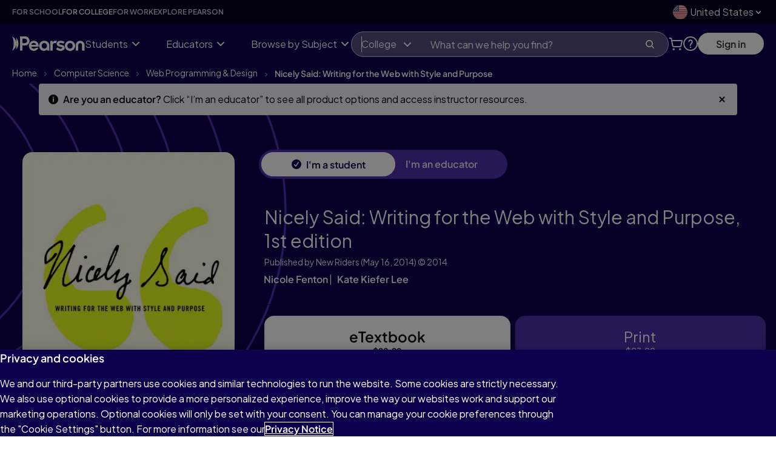

--- FILE ---
content_type: text/html; charset=utf-8
request_url: https://www.pearson.com/en-us/subject-catalog/p/nicely-said-writing-for-the-web-with-style-and-purpose/P200000009468/9780133818437
body_size: 95497
content:
<!DOCTYPE html><html lang="en" style="--color--background-light:var(--color--ui-background-light);--color--background-gray:var(--color--ui-background-gray);--color--background-medium:var(--color--ui-background-med);--color--background-medium-gray:var(--color--ui-background-med-gray);--color--background-dark:var(--color--ui-background-dark);--color--border-01:var(--color--ui-border-01);--color--border-02:var(--color--ui-border-02);--color--border-03:var(--color--ui-border-03);--color--field:var(--color--ui-field);--color--text-link-hover-inverse:var(--color--text-link-inverse-hover);--color--text-link-active-inverse:var(--color--text-link-inverse-active);--color--icon-link-hover-inverse:var(--color--icon-link-inverse-hover);--color--icon-link-active-inverse:var(--color--icon-link-inverse-active);--color--interactive-action-hover-inverse:var(--color--interactive-action-inverse-hover);--color--interactive-action-active-inverse:var(--color--interactive-action-inverse-active);--color--interactive-primary-hover-inverse:var(--color--interactive-primary-inverse-hover);--color--interactive-primary-active-inverse:var(--color--interactive-primary-inverse-active);--color--interactive-secondary-hover-inverse:var(--color--interactive-secondary-inverse-hover);--color--interactive-secondary-active-inverse:var(--color--interactive-secondary-inverse-active);--color--interactive-tertiary-hover-inverse:var(--color--interactive-tertiary-inverse-hover);--color--interactive-tertiary-active-inverse:var(--color--interactive-tertiary-inverse-active);--color--interactive-disabled-01:var(--color--interactive-01-disabled);--color--interactive-disabled-02:var(--color--interactive-02-disabled);--color--interactive-disabled-03:var(--color--interactive-03-disabled);--color--interactive-disabled-04:var(--color--interactive-04-disabled);--spacing-5:var(--space--x1);--spacing-10:var(--space--x2);--spacing-15:var(--space--x3);--spacing-20:var(--space--x4);--spacing-30:var(--space--x6);--spacing-45:var(--space--x9);--spacing-60:var(--space--x12);--spacing-90:var(--space--x18);--space-unit:var(--space--unit);--space-zero:var(--space--x0);--space-xxxsmall:var(--space--x1);--space-xxsmall:var(--space--x2);--space-xsmall:var(--space--x3);--space-small:var(--space--x4);--space-medium:var(--space--x6);--space-large:var(--space--x9);--space-xlarge:var(--space--x12);--space-xxlarge:var(--space--x15);--space-xxxlarge:var(--space--x18);--space-xxxxlarge:var(--space--x24);--button-corners:var(--corners-button)"><head><meta charSet="utf-8"/><link media="(prefers-color-scheme: light)" rel="icon" sizes="16x16" href="https://www.pearson.com/content/dam/global/shared/brand/evolution/favicons/favicon-light-16.png"/><link media="(prefers-color-scheme: dark)" rel="icon" sizes="16x16" href="https://www.pearson.com/content/dam/global/shared/brand/evolution/favicons/favicon-dark-16.png"/><link media="(prefers-color-scheme: light)" rel="icon" sizes="20x20" href="https://www.pearson.com/content/dam/global/shared/brand/evolution/favicons/favicon-light-20.png"/><link media="(prefers-color-scheme: dark)" rel="icon" sizes="20x20" href="https://www.pearson.com/content/dam/global/shared/brand/evolution/favicons/favicon-dark-20.png"/><link media="(prefers-color-scheme: light)" rel="icon" sizes="24x24" href="https://www.pearson.com/content/dam/global/shared/brand/evolution/favicons/favicon-light-24.png"/><link media="(prefers-color-scheme: dark)" rel="icon" sizes="24x24" href="https://www.pearson.com/content/dam/global/shared/brand/evolution/favicons/favicon-dark-24.png"/><link media="(prefers-color-scheme: light)" rel="icon" sizes="32x32" href="https://www.pearson.com/content/dam/global/shared/brand/evolution/favicons/favicon-light-32.png"/><link media="(prefers-color-scheme: dark)" rel="icon" sizes="32x32" href="https://www.pearson.com/content/dam/global/shared/brand/evolution/favicons/favicon-dark-32.png"/><link media="(prefers-color-scheme: light)" rel="icon" sizes="96x96" href="https://www.pearson.com/content/dam/global/shared/brand/evolution/favicons/favicon-light-96.png"/><link media="(prefers-color-scheme: dark)" rel="icon" sizes="96x96" href="https://www.pearson.com/content/dam/global/shared/brand/evolution/favicons/favicon-dark-96.png"/><link media="(prefers-color-scheme: light)" rel="icon" type="image/svg+xml" sizes="any" href="https://www.pearson.com/content/dam/global/shared/brand/evolution/favicons/favicon-light.svg"/><link media="(prefers-color-scheme: dark)" rel="icon" type="image/svg+xml" sizes="any" href="https://www.pearson.com/content/dam/global/shared/brand/evolution/favicons/favicon-dark.svg"/><link rel="apple-touch-icon" sizes="180x180" href="https://www.pearson.com/content/dam/global/shared/brand/evolution/favicons/apple-touch-icon.png"/><meta name="apple-mobile-web-app-title" content="Pearson"/><link rel="manifest" href="https://www.pearson.com/content/dam/global/shared/brand/evolution/favicons/site.webmanifest"/><meta name="viewport" content="width=device-width, initial-scale=1.0"/><title>Nicely Said: Writing for the Web with Style and Purpose</title><link rel="canonical" href="https://www.pearson.com/en-us/subject-catalog/p/nicely-said-writing-for-the-web-with-style-and-purpose/P200000009468/9780133818437"/><meta name="next-head-count" content="19"/><script type="text/javascript" src="https://www.pearson.com/assets/ea894bc049167f794e266452faa1fa11422373f0727"  ></script><script src="/pmc-react-browse/public/__ENV.js"></script><style>
          #onetrust-consent-sdk { opacity: 0; transition: opacity .3s ease; }
          html { scroll-behavior: smooth; -webkit-font-smoothing: antialiased; -moz-osx-font-smoothing: grayscale; }
        </style><script id="DataLayer-establishment" src="/pmc-react-browse/scripts/DataLayer-establishment.js" defer=""></script><script id="OneTrust" src="https://cdn.cookielaw.org/scripttemplates/otSDKStub.js" defer="" data-domain-script="0d545d30-0e52-4bd4-bbe4-db2d55525649" data-document-language="true" type="text/javascript"></script><script id="jQuery" src="https://releases.jquery.com/git/jquery-3.x-git.min.js" defer=""></script><script id="LaunchDarklyClient" src="/pmc-react-browse/scripts/ldclient.min.js"></script><script id="Blueconic" src="https://k244.pearson.com/script.js" defer="" type="text/javascript" class="optanon-category-C0004"></script><script id="NewRelicBrowserMonitoring" type="text/javascript">
window.NREUM||(NREUM={});
NREUM.init={
  "session_replay":{
    "enabled":true,
    "block_selector":"",
    "mask_text_selector":"*",
    "sampling_rate":5.0,
    "error_sampling_rate":10.0,
    "mask_all_inputs":true,
    "collect_fonts":true,
    "inline_images":false,
    "inline_stylesheet":true,
    "fix_stylesheets":true,
    "mask_input_options":{}
  },
  "distributed_tracing":{"enabled": true},
  "privacy":{"cookies_enabled":true},
  "ajax":{"deny_list":["bam.nr-data.net"]}
};
NREUM.loader_config={
  "accountID":"1765996",
  "trustKey":"691807",
  "agentID":"1120248489",
  "licenseKey":"068b3faa02",
  "applicationID":"1120248489"
};
NREUM.info={
  "beacon":"bam.nr-data.net",
  "errorBeacon":"bam.nr-data.net",
  "licenseKey":"068b3faa02",
  "applicationID":"1120248489",
  "sa":1
};
/*! For license information please see nr-loader-spa-1.285.0.min.js.LICENSE.txt */
(()=>{var e,t,r={8122:(e,t,r)=>{"use strict";r.d(t,{a:()=>i});var n=r(944);function i(e,t){try{if(!e||"object"!=typeof e)return(0,n.R)(3);if(!t||"object"!=typeof t)return(0,n.R)(4);const r=Object.create(Object.getPrototypeOf(t),Object.getOwnPropertyDescriptors(t)),o=0===Object.keys(r).length?e:r;for(let a in o)if(void 0!==e[a])try{if(null===e[a]){r[a]=null;continue}Array.isArray(e[a])&&Array.isArray(t[a])?r[a]=Array.from(new Set([...e[a],...t[a]])):"object"==typeof e[a]&&"object"==typeof t[a]?r[a]=i(e[a],t[a]):r[a]=e[a]}catch(e){(0,n.R)(1,e)}return r}catch(e){(0,n.R)(2,e)}}},2555:(e,t,r)=>{"use strict";r.d(t,{Vp:()=>c,fn:()=>s,x1:()=>u});var n=r(384),i=r(8122);const o={beacon:n.NT.beacon,errorBeacon:n.NT.errorBeacon,licenseKey:void 0,applicationID:void 0,sa:void 0,queueTime:void 0,applicationTime:void 0,ttGuid:void 0,user:void 0,account:void 0,product:void 0,extra:void 0,jsAttributes:{},userAttributes:void 0,atts:void 0,transactionName:void 0,tNamePlain:void 0},a={};function s(e){try{const t=c(e);return!!t.licenseKey&&!!t.errorBeacon&&!!t.applicationID}catch(e){return!1}}function c(e){if(!e)throw new Error("All info objects require an agent identifier!");if(!a[e])throw new Error("Info for ".concat(e," was never set"));return a[e]}function u(e,t){if(!e)throw new Error("All info objects require an agent identifier!");a[e]=(0,i.a)(t,o);const r=(0,n.nY)(e);r&&(r.info=a[e])}},9417:(e,t,r)=>{"use strict";r.d(t,{D0:()=>h,gD:()=>g,xN:()=>p});var n=r(3333);const i=e=>{if(!e||"string"!=typeof e)return!1;try{document.createDocumentFragment().querySelector(e)}catch{return!1}return!0};var o=r(2614),a=r(944),s=r(384),c=r(8122);const u="[data-nr-mask]",d=()=>{const e={feature_flags:[],experimental:{marks:!1,measures:!1,resources:!1},mask_selector:"*",block_selector:"[data-nr-block]",mask_input_options:{color:!1,date:!1,"datetime-local":!1,email:!1,month:!1,number:!1,range:!1,search:!1,tel:!1,text:!1,time:!1,url:!1,week:!1,textarea:!1,select:!1,password:!0}};return{ajax:{deny_list:void 0,block_internal:!0,enabled:!0,autoStart:!0},distributed_tracing:{enabled:void 0,exclude_newrelic_header:void 0,cors_use_newrelic_header:void 0,cors_use_tracecontext_headers:void 0,allowed_origins:void 0},get feature_flags(){return e.feature_flags},set feature_flags(t){e.feature_flags=t},generic_events:{enabled:!0,autoStart:!0},harvest:{interval:30},jserrors:{enabled:!0,autoStart:!0},logging:{enabled:!0,autoStart:!0},metrics:{enabled:!0,autoStart:!0},obfuscate:void 0,page_action:{enabled:!0},page_view_event:{enabled:!0,autoStart:!0},page_view_timing:{enabled:!0,autoStart:!0},performance:{get capture_marks(){return e.feature_flags.includes(n.$v.MARKS)||e.experimental.marks},set capture_marks(t){e.experimental.marks=t},get capture_measures(){return e.feature_flags.includes(n.$v.MEASURES)||e.experimental.measures},set capture_measures(t){e.experimental.measures=t},capture_detail:!0,resources:{get enabled(){return e.feature_flags.includes(n.$v.RESOURCES)||e.experimental.resources},set enabled(t){e.experimental.resources=t},asset_types:[],first_party_domains:[],ignore_newrelic:!0}},privacy:{cookies_enabled:!0},proxy:{assets:void 0,beacon:void 0},session:{expiresMs:o.wk,inactiveMs:o.BB},session_replay:{autoStart:!0,enabled:!1,preload:!1,sampling_rate:10,error_sampling_rate:100,collect_fonts:!1,inline_images:!1,fix_stylesheets:!0,mask_all_inputs:!0,get mask_text_selector(){return e.mask_selector},set mask_text_selector(t){i(t)?e.mask_selector="".concat(t,",").concat(u):""===t||null===t?e.mask_selector=u:(0,a.R)(5,t)},get block_class(){return"nr-block"},get ignore_class(){return"nr-ignore"},get mask_text_class(){return"nr-mask"},get block_selector(){return e.block_selector},set block_selector(t){i(t)?e.block_selector+=",".concat(t):""!==t&&(0,a.R)(6,t)},get mask_input_options(){return e.mask_input_options},set mask_input_options(t){t&&"object"==typeof t?e.mask_input_options={...t,password:!0}:(0,a.R)(7,t)}},session_trace:{enabled:!0,autoStart:!0},soft_navigations:{enabled:!0,autoStart:!0},spa:{enabled:!0,autoStart:!0},ssl:void 0,user_actions:{enabled:!0,elementAttributes:["id","className","tagName","type"]}}},l={},f="All configuration objects require an agent identifier!";function h(e){if(!e)throw new Error(f);if(!l[e])throw new Error("Configuration for ".concat(e," was never set"));return l[e]}function p(e,t){if(!e)throw new Error(f);l[e]=(0,c.a)(t,d());const r=(0,s.nY)(e);r&&(r.init=l[e])}function g(e,t){if(!e)throw new Error(f);var r=h(e);if(r){for(var n=t.split("."),i=0;i<n.length-1;i++)if("object"!=typeof(r=r[n[i]]))return;r=r[n[n.length-1]]}return r}},5603:(e,t,r)=>{"use strict";r.d(t,{a:()=>c,o:()=>s});var n=r(384),i=r(8122);const o={accountID:void 0,trustKey:void 0,agentID:void 0,licenseKey:void 0,applicationID:void 0,xpid:void 0},a={};function s(e){if(!e)throw new Error("All loader-config objects require an agent identifier!");if(!a[e])throw new Error("LoaderConfig for ".concat(e," was never set"));return a[e]}function c(e,t){if(!e)throw new Error("All loader-config objects require an agent identifier!");a[e]=(0,i.a)(t,o);const r=(0,n.nY)(e);r&&(r.loader_config=a[e])}},3371:(e,t,r)=>{"use strict";r.d(t,{V:()=>f,f:()=>l});var n=r(8122),i=r(384),o=r(6154),a=r(9324);let s=0;const c={buildEnv:a.F3,distMethod:a.Xs,version:a.xv,originTime:o.WN},u={customTransaction:void 0,disabled:!1,isolatedBacklog:!1,loaderType:void 0,maxBytes:3e4,onerror:void 0,ptid:void 0,releaseIds:{},appMetadata:{},session:void 0,denyList:void 0,timeKeeper:void 0,obfuscator:void 0,harvester:void 0},d={};function l(e){if(!e)throw new Error("All runtime objects require an agent identifier!");if(!d[e])throw new Error("Runtime for ".concat(e," was never set"));return d[e]}function f(e,t){if(!e)throw new Error("All runtime objects require an agent identifier!");d[e]={...(0,n.a)(t,u),...c},Object.hasOwnProperty.call(d[e],"harvestCount")||Object.defineProperty(d[e],"harvestCount",{get:()=>++s});const r=(0,i.nY)(e);r&&(r.runtime=d[e])}},9324:(e,t,r)=>{"use strict";r.d(t,{F3:()=>i,Xs:()=>o,Yq:()=>a,xv:()=>n});const n="1.285.0",i="PROD",o="CDN",a="^2.0.0-alpha.18"},6154:(e,t,r)=>{"use strict";r.d(t,{A4:()=>s,OF:()=>d,RI:()=>i,WN:()=>h,bv:()=>o,gm:()=>a,lR:()=>f,m:()=>u,mw:()=>c,sb:()=>l});var n=r(1863);const i="undefined"!=typeof window&&!!window.document,o="undefined"!=typeof WorkerGlobalScope&&("undefined"!=typeof self&&self instanceof WorkerGlobalScope&&self.navigator instanceof WorkerNavigator||"undefined"!=typeof globalThis&&globalThis instanceof WorkerGlobalScope&&globalThis.navigator instanceof WorkerNavigator),a=i?window:"undefined"!=typeof WorkerGlobalScope&&("undefined"!=typeof self&&self instanceof WorkerGlobalScope&&self||"undefined"!=typeof globalThis&&globalThis instanceof WorkerGlobalScope&&globalThis),s="complete"===a?.document?.readyState,c=Boolean("hidden"===a?.document?.visibilityState),u=""+a?.location,d=/iPad|iPhone|iPod/.test(a.navigator?.userAgent),l=d&&"undefined"==typeof SharedWorker,f=(()=>{const e=a.navigator?.userAgent?.match(/Firefox[/\s](\d+\.\d+)/);return Array.isArray(e)&&e.length>=2?+e[1]:0})(),h=Date.now()-(0,n.t)()},7295:(e,t,r)=>{"use strict";r.d(t,{Xv:()=>a,gX:()=>i,iW:()=>o});var n=[];function i(e){if(!e||o(e))return!1;if(0===n.length)return!0;for(var t=0;t<n.length;t++){var r=n[t];if("*"===r.hostname)return!1;if(s(r.hostname,e.hostname)&&c(r.pathname,e.pathname))return!1}return!0}function o(e){return void 0===e.hostname}function a(e){if(n=[],e&&e.length)for(var t=0;t<e.length;t++){let r=e[t];if(!r)continue;0===r.indexOf("http://")?r=r.substring(7):0===r.indexOf("https://")&&(r=r.substring(8));const i=r.indexOf("/");let o,a;i>0?(o=r.substring(0,i),a=r.substring(i)):(o=r,a="");let[s]=o.split(":");n.push({hostname:s,pathname:a})}}function s(e,t){return!(e.length>t.length)&&t.indexOf(e)===t.length-e.length}function c(e,t){return 0===e.indexOf("/")&&(e=e.substring(1)),0===t.indexOf("/")&&(t=t.substring(1)),""===e||e===t}},3241:(e,t,r)=>{"use strict";r.d(t,{W:()=>o});var n=r(6154);const i="newrelic";function o(e={}){try{n.gm.dispatchEvent(new CustomEvent(i,{detail:e}))}catch(e){}}},1687:(e,t,r)=>{"use strict";r.d(t,{Ak:()=>c,Ze:()=>l,x3:()=>u});var n=r(7836),i=r(3606),o=r(860),a=r(2646);const s={};function c(e,t){const r={staged:!1,priority:o.P3[t]||0};d(e),s[e].get(t)||s[e].set(t,r)}function u(e,t){e&&s[e]&&(s[e].get(t)&&s[e].delete(t),h(e,t,!1),s[e].size&&f(e))}function d(e){if(!e)throw new Error("agentIdentifier required");s[e]||(s[e]=new Map)}function l(e="",t="feature",r=!1){if(d(e),!e||!s[e].get(t)||r)return h(e,t);s[e].get(t).staged=!0,f(e)}function f(e){const t=Array.from(s[e]);t.every((([e,t])=>t.staged))&&(t.sort(((e,t)=>e[1].priority-t[1].priority)),t.forEach((([t])=>{s[e].delete(t),h(e,t)})))}function h(e,t,r=!0){const o=e?n.ee.get(e):n.ee,s=i.i.handlers;if(!o.aborted&&o.backlog&&s){if(r){const e=o.backlog[t],r=s[t];if(r){for(let t=0;e&&t<e.length;++t)p(e[t],r);Object.entries(r).forEach((([e,t])=>{Object.values(t||{}).forEach((t=>{t[0]?.on&&t[0]?.context()instanceof a.y&&t[0].on(e,t[1])}))}))}}o.isolatedBacklog||delete s[t],o.backlog[t]=null,o.emit("drain-"+t,[])}}function p(e,t){var r=e[1];Object.values(t[r]||{}).forEach((t=>{var r=e[0];if(t[0]===r){var n=t[1],i=e[3],o=e[2];n.apply(i,o)}}))}},7836:(e,t,r)=>{"use strict";r.d(t,{P:()=>c,ee:()=>u});var n=r(384),i=r(8990),o=r(3371),a=r(2646),s=r(5607);const c="nr@context:".concat(s.W),u=function e(t,r){var n={},s={},d={},l=!1;try{l=16===r.length&&(0,o.f)(r).isolatedBacklog}catch(e){}var f={on:p,addEventListener:p,removeEventListener:function(e,t){var r=n[e];if(!r)return;for(var i=0;i<r.length;i++)r[i]===t&&r.splice(i,1)},emit:function(e,r,n,i,o){!1!==o&&(o=!0);if(u.aborted&&!i)return;t&&o&&t.emit(e,r,n);for(var a=h(n),c=g(e),d=c.length,l=0;l<d;l++)c[l].apply(a,r);var p=v()[s[e]];p&&p.push([f,e,r,a]);return a},get:m,listeners:g,context:h,buffer:function(e,t){const r=v();if(t=t||"feature",f.aborted)return;Object.entries(e||{}).forEach((([e,n])=>{s[n]=t,t in r||(r[t]=[])}))},abort:function(){f._aborted=!0,Object.keys(f.backlog).forEach((e=>{delete f.backlog[e]}))},isBuffering:function(e){return!!v()[s[e]]},debugId:r,backlog:l?{}:t&&"object"==typeof t.backlog?t.backlog:{},isolatedBacklog:l};return Object.defineProperty(f,"aborted",{get:()=>{let e=f._aborted||!1;return e||(t&&(e=t.aborted),e)}}),f;function h(e){return e&&e instanceof a.y?e:e?(0,i.I)(e,c,(()=>new a.y(c))):new a.y(c)}function p(e,t){n[e]=g(e).concat(t)}function g(e){return n[e]||[]}function m(t){return d[t]=d[t]||e(f,t)}function v(){return f.backlog}}(void 0,"globalEE"),d=(0,n.Zm)();d.ee||(d.ee=u)},2646:(e,t,r)=>{"use strict";r.d(t,{y:()=>n});class n{constructor(e){this.contextId=e}}},9908:(e,t,r)=>{"use strict";r.d(t,{d:()=>n,p:()=>i});var n=r(7836).ee.get("handle");function i(e,t,r,i,o){o?(o.buffer([e],i),o.emit(e,t,r)):(n.buffer([e],i),n.emit(e,t,r))}},3606:(e,t,r)=>{"use strict";r.d(t,{i:()=>o});var n=r(9908);o.on=a;var i=o.handlers={};function o(e,t,r,o){a(o||n.d,i,e,t,r)}function a(e,t,r,i,o){o||(o="feature"),e||(e=n.d);var a=t[o]=t[o]||{};(a[r]=a[r]||[]).push([e,i])}},3878:(e,t,r)=>{"use strict";function n(e,t){return{capture:e,passive:!1,signal:t}}function i(e,t,r=!1,i){window.addEventListener(e,t,n(r,i))}function o(e,t,r=!1,i){document.addEventListener(e,t,n(r,i))}r.d(t,{DD:()=>o,jT:()=>n,sp:()=>i})},5607:(e,t,r)=>{"use strict";r.d(t,{W:()=>n});const n=(0,r(9566).bz)()},9566:(e,t,r)=>{"use strict";r.d(t,{LA:()=>s,ZF:()=>c,bz:()=>a,el:()=>u});var n=r(6154);const i="xxxxxxxx-xxxx-4xxx-yxxx-xxxxxxxxxxxx";function o(e,t){return e?15&e[t]:16*Math.random()|0}function a(){const e=n.gm?.crypto||n.gm?.msCrypto;let t,r=0;return e&&e.getRandomValues&&(t=e.getRandomValues(new Uint8Array(30))),i.split("").map((e=>"x"===e?o(t,r++).toString(16):"y"===e?(3&o()|8).toString(16):e)).join("")}function s(e){const t=n.gm?.crypto||n.gm?.msCrypto;let r,i=0;t&&t.getRandomValues&&(r=t.getRandomValues(new Uint8Array(e)));const a=[];for(var s=0;s<e;s++)a.push(o(r,i++).toString(16));return a.join("")}function c(){return s(16)}function u(){return s(32)}},2614:(e,t,r)=>{"use strict";r.d(t,{BB:()=>a,H3:()=>n,g:()=>u,iL:()=>c,tS:()=>s,uh:()=>i,wk:()=>o});const n="NRBA",i="SESSION",o=144e5,a=18e5,s={STARTED:"session-started",PAUSE:"session-pause",RESET:"session-reset",RESUME:"session-resume",UPDATE:"session-update"},c={SAME_TAB:"same-tab",CROSS_TAB:"cross-tab"},u={OFF:0,FULL:1,ERROR:2}},1863:(e,t,r)=>{"use strict";function n(){return Math.floor(performance.now())}r.d(t,{t:()=>n})},7485:(e,t,r)=>{"use strict";r.d(t,{D:()=>i});var n=r(6154);function i(e){if(0===(e||"").indexOf("data:"))return{protocol:"data"};try{const t=new URL(e,location.href),r={port:t.port,hostname:t.hostname,pathname:t.pathname,search:t.search,protocol:t.protocol.slice(0,t.protocol.indexOf(":")),sameOrigin:t.protocol===n.gm?.location?.protocol&&t.host===n.gm?.location?.host};return r.port&&""!==r.port||("http:"===t.protocol&&(r.port="80"),"https:"===t.protocol&&(r.port="443")),r.pathname&&""!==r.pathname?r.pathname.startsWith("/")||(r.pathname="/".concat(r.pathname)):r.pathname="/",r}catch(e){return{}}}},944:(e,t,r)=>{"use strict";function n(e,t){"function"==typeof console.debug&&console.debug("New Relic Warning: https://github.com/newrelic/newrelic-browser-agent/blob/main/docs/warning-codes.md#".concat(e),t)}r.d(t,{R:()=>n})},5701:(e,t,r)=>{"use strict";r.d(t,{B:()=>a,t:()=>s});var n=r(7836),i=r(3241);const o=new Set,a={};function s(e,t){const r=n.ee.get(t);a[t]??={},e&&"object"==typeof e&&(o.has(t)||(r.emit("rumresp",[e]),a[t]=e,o.add(t),(0,i.W)({agentIdentifier:t,loaded:!0,type:"lifecycle",name:"load",feature:void 0,data:e})))}},8990:(e,t,r)=>{"use strict";r.d(t,{I:()=>i});var n=Object.prototype.hasOwnProperty;function i(e,t,r){if(n.call(e,t))return e[t];var i=r();if(Object.defineProperty&&Object.keys)try{return Object.defineProperty(e,t,{value:i,writable:!0,enumerable:!1}),i}catch(e){}return e[t]=i,i}},6389:(e,t,r)=>{"use strict";function n(e,t=500,r={}){const n=r?.leading||!1;let i;return(...r)=>{n&&void 0===i&&(e.apply(this,r),i=setTimeout((()=>{i=clearTimeout(i)}),t)),n||(clearTimeout(i),i=setTimeout((()=>{e.apply(this,r)}),t))}}function i(e){let t=!1;return(...r)=>{t||(t=!0,e.apply(this,r))}}r.d(t,{J:()=>i,s:()=>n})},3304:(e,t,r)=>{"use strict";r.d(t,{A:()=>o});var n=r(7836);const i=()=>{const e=new WeakSet;return(t,r)=>{if("object"==typeof r&&null!==r){if(e.has(r))return;e.add(r)}return r}};function o(e){try{return JSON.stringify(e,i())??""}catch(e){try{n.ee.emit("internal-error",[e])}catch(e){}return""}}},5289:(e,t,r)=>{"use strict";r.d(t,{GG:()=>o,sB:()=>a});var n=r(3878);function i(){return"undefined"==typeof document||"complete"===document.readyState}function o(e,t){if(i())return e();(0,n.sp)("load",e,t)}function a(e){if(i())return e();(0,n.DD)("DOMContentLoaded",e)}},384:(e,t,r)=>{"use strict";r.d(t,{NT:()=>o,US:()=>d,Zm:()=>a,bQ:()=>c,dV:()=>s,nY:()=>u,pV:()=>l});var n=r(6154),i=r(1863);const o={beacon:"bam.nr-data.net",errorBeacon:"bam.nr-data.net"};function a(){return n.gm.NREUM||(n.gm.NREUM={}),void 0===n.gm.newrelic&&(n.gm.newrelic=n.gm.NREUM),n.gm.NREUM}function s(){let e=a();return e.o||(e.o={ST:n.gm.setTimeout,SI:n.gm.setImmediate,CT:n.gm.clearTimeout,XHR:n.gm.XMLHttpRequest,REQ:n.gm.Request,EV:n.gm.Event,PR:n.gm.Promise,MO:n.gm.MutationObserver,FETCH:n.gm.fetch,WS:n.gm.WebSocket}),e}function c(e,t){let r=a();r.initializedAgents??={},t.initializedAt={ms:(0,i.t)(),date:new Date},r.initializedAgents[e]=t}function u(e){let t=a();return t.initializedAgents?.[e]}function d(e,t){a()[e]=t}function l(){return function(){let e=a();const t=e.info||{};e.info={beacon:o.beacon,errorBeacon:o.errorBeacon,...t}}(),function(){let e=a();const t=e.init||{};e.init={...t}}(),s(),function(){let e=a();const t=e.loader_config||{};e.loader_config={...t}}(),a()}},2843:(e,t,r)=>{"use strict";r.d(t,{u:()=>i});var n=r(3878);function i(e,t=!1,r,i){(0,n.DD)("visibilitychange",(function(){if(t)return void("hidden"===document.visibilityState&&e());e(document.visibilityState)}),r,i)}},8139:(e,t,r)=>{"use strict";r.d(t,{u:()=>f});var n=r(7836),i=r(3434),o=r(8990),a=r(6154);const s={},c=a.gm.XMLHttpRequest,u="addEventListener",d="removeEventListener",l="nr@wrapped:".concat(n.P);function f(e){var t=function(e){return(e||n.ee).get("events")}(e);if(s[t.debugId]++)return t;s[t.debugId]=1;var r=(0,i.YM)(t,!0);function f(e){r.inPlace(e,[u,d],"-",p)}function p(e,t){return e[1]}return"getPrototypeOf"in Object&&(a.RI&&h(document,f),c&&h(c.prototype,f),h(a.gm,f)),t.on(u+"-start",(function(e,t){var n=e[1];if(null!==n&&("function"==typeof n||"object"==typeof n)){var i=(0,o.I)(n,l,(function(){var e={object:function(){if("function"!=typeof n.handleEvent)return;return n.handleEvent.apply(n,arguments)},function:n}[typeof n];return e?r(e,"fn-",null,e.name||"anonymous"):n}));this.wrapped=e[1]=i}})),t.on(d+"-start",(function(e){e[1]=this.wrapped||e[1]})),t}function h(e,t,...r){let n=e;for(;"object"==typeof n&&!Object.prototype.hasOwnProperty.call(n,u);)n=Object.getPrototypeOf(n);n&&t(n,...r)}},3434:(e,t,r)=>{"use strict";r.d(t,{Jt:()=>o,YM:()=>c});var n=r(7836),i=r(5607);const o="nr@original:".concat(i.W);var a=Object.prototype.hasOwnProperty,s=!1;function c(e,t){return e||(e=n.ee),r.inPlace=function(e,t,n,i,o){n||(n="");const a="-"===n.charAt(0);for(let s=0;s<t.length;s++){const c=t[s],u=e[c];d(u)||(e[c]=r(u,a?c+n:n,i,c,o))}},r.flag=o,r;function r(t,r,n,s,c){return d(t)?t:(r||(r=""),nrWrapper[o]=t,function(e,t,r){if(Object.defineProperty&&Object.keys)try{return Object.keys(e).forEach((function(r){Object.defineProperty(t,r,{get:function(){return e[r]},set:function(t){return e[r]=t,t}})})),t}catch(e){u([e],r)}for(var n in e)a.call(e,n)&&(t[n]=e[n])}(t,nrWrapper,e),nrWrapper);function nrWrapper(){var o,a,d,l;try{a=this,o=[...arguments],d="function"==typeof n?n(o,a):n||{}}catch(t){u([t,"",[o,a,s],d],e)}i(r+"start",[o,a,s],d,c);try{return l=t.apply(a,o)}catch(e){throw i(r+"err",[o,a,e],d,c),e}finally{i(r+"end",[o,a,l],d,c)}}}function i(r,n,i,o){if(!s||t){var a=s;s=!0;try{e.emit(r,n,i,t,o)}catch(t){u([t,r,n,i],e)}s=a}}}function u(e,t){t||(t=n.ee);try{t.emit("internal-error",e)}catch(e){}}function d(e){return!(e&&"function"==typeof e&&e.apply&&!e[o])}},9414:(e,t,r)=>{"use strict";r.d(t,{J:()=>c});var n=r(7836),i=r(2646),o=r(944),a=r(3434);const s=new Map;function c(e,t,r,c){if("object"!=typeof t||!t||"string"!=typeof r||!r||"function"!=typeof t[r])return(0,o.R)(29);const u=function(e){return(e||n.ee).get("logger")}(e),d=(0,a.YM)(u),l=new i.y(n.P);l.level=c.level,l.customAttributes=c.customAttributes;const f=t[r]?.[a.Jt]||t[r];return s.set(f,l),d.inPlace(t,[r],"wrap-logger-",(()=>s.get(f))),u}},9300:(e,t,r)=>{"use strict";r.d(t,{T:()=>n});const n=r(860).K7.ajax},3333:(e,t,r)=>{"use strict";r.d(t,{$v:()=>u,TZ:()=>n,Zp:()=>i,kd:()=>c,mq:()=>s,nf:()=>a,qN:()=>o});const n=r(860).K7.genericEvents,i=["auxclick","click","copy","keydown","paste","scrollend"],o=["focus","blur"],a=4,s=1e3,c=["PageAction","UserAction","BrowserPerformance"],u={MARKS:"experimental.marks",MEASURES:"experimental.measures",RESOURCES:"experimental.resources"}},6774:(e,t,r)=>{"use strict";r.d(t,{T:()=>n});const n=r(860).K7.jserrors},993:(e,t,r)=>{"use strict";r.d(t,{A$:()=>o,ET:()=>a,TZ:()=>s,p_:()=>i});var n=r(860);const i={ERROR:"ERROR",WARN:"WARN",INFO:"INFO",DEBUG:"DEBUG",TRACE:"TRACE"},o={OFF:0,ERROR:1,WARN:2,INFO:3,DEBUG:4,TRACE:5},a="log",s=n.K7.logging},3785:(e,t,r)=>{"use strict";r.d(t,{R:()=>c,b:()=>u});var n=r(9908),i=r(1863),o=r(860),a=r(8154),s=r(993);function c(e,t,r={},c=s.p_.INFO){(0,n.p)(a.xV,["API/logging/".concat(c.toLowerCase(),"/called")],void 0,o.K7.metrics,e),(0,n.p)(s.ET,[(0,i.t)(),t,r,c],void 0,o.K7.logging,e)}function u(e){return"string"==typeof e&&Object.values(s.p_).some((t=>t===e.toUpperCase().trim()))}},8154:(e,t,r)=>{"use strict";r.d(t,{z_:()=>o,XG:()=>s,TZ:()=>n,rs:()=>i,xV:()=>a});r(6154),r(9566),r(384);const n=r(860).K7.metrics,i="sm",o="cm",a="storeSupportabilityMetrics",s="storeEventMetrics"},6630:(e,t,r)=>{"use strict";r.d(t,{T:()=>n});const n=r(860).K7.pageViewEvent},782:(e,t,r)=>{"use strict";r.d(t,{T:()=>n});const n=r(860).K7.pageViewTiming},6344:(e,t,r)=>{"use strict";r.d(t,{BB:()=>d,G4:()=>o,Qb:()=>l,TZ:()=>i,Ug:()=>a,_s:()=>s,bc:()=>u,yP:()=>c});var n=r(2614);const i=r(860).K7.sessionReplay,o={RECORD:"recordReplay",PAUSE:"pauseReplay",REPLAY_RUNNING:"replayRunning",ERROR_DURING_REPLAY:"errorDuringReplay"},a=.12,s={DomContentLoaded:0,Load:1,FullSnapshot:2,IncrementalSnapshot:3,Meta:4,Custom:5},c={[n.g.ERROR]:15e3,[n.g.FULL]:3e5,[n.g.OFF]:0},u={RESET:{message:"Session was reset",sm:"Reset"},IMPORT:{message:"Recorder failed to import",sm:"Import"},TOO_MANY:{message:"429: Too Many Requests",sm:"Too-Many"},TOO_BIG:{message:"Payload was too large",sm:"Too-Big"},CROSS_TAB:{message:"Session Entity was set to OFF on another tab",sm:"Cross-Tab"},ENTITLEMENTS:{message:"Session Replay is not allowed and will not be started",sm:"Entitlement"}},d=5e3,l={API:"api"}},5270:(e,t,r)=>{"use strict";r.d(t,{Aw:()=>c,CT:()=>u,SR:()=>s,rF:()=>d});var n=r(384),i=r(9417),o=r(7767),a=r(6154);function s(e){return!!(0,n.dV)().o.MO&&(0,o.V)(e)&&!0===(0,i.gD)(e,"session_trace.enabled")}function c(e){return!0===(0,i.gD)(e,"session_replay.preload")&&s(e)}function u(e,t){const r=t.correctAbsoluteTimestamp(e);return{originalTimestamp:e,correctedTimestamp:r,timestampDiff:e-r,originTime:a.WN,correctedOriginTime:t.correctedOriginTime,originTimeDiff:Math.floor(a.WN-t.correctedOriginTime)}}function d(e,t){try{if("string"==typeof t?.type){if("password"===t.type.toLowerCase())return"*".repeat(e?.length||0);if(void 0!==t?.dataset?.nrUnmask||t?.classList?.contains("nr-unmask"))return e}}catch(e){}return"string"==typeof e?e.replace(/[\S]/g,"*"):"*".repeat(e?.length||0)}},3738:(e,t,r)=>{"use strict";r.d(t,{He:()=>i,Kp:()=>s,Lc:()=>u,Rz:()=>d,TZ:()=>n,bD:()=>o,d3:()=>a,jx:()=>l,uP:()=>c});const n=r(860).K7.sessionTrace,i="bstResource",o="resource",a="-start",s="-end",c="fn"+a,u="fn"+s,d="pushState",l=1e3},3962:(e,t,r)=>{"use strict";r.d(t,{AM:()=>o,O2:()=>c,Qu:()=>u,TZ:()=>s,ih:()=>d,pP:()=>a,tC:()=>i});var n=r(860);const i=["click","keydown","submit","popstate"],o="api",a="initialPageLoad",s=n.K7.softNav,c={INITIAL_PAGE_LOAD:"",ROUTE_CHANGE:1,UNSPECIFIED:2},u={INTERACTION:1,AJAX:2,CUSTOM_END:3,CUSTOM_TRACER:4},d={IP:"in progress",FIN:"finished",CAN:"cancelled"}},7378:(e,t,r)=>{"use strict";r.d(t,{$p:()=>x,BR:()=>b,Kp:()=>R,L3:()=>y,Lc:()=>c,NC:()=>o,SG:()=>d,TZ:()=>i,U6:()=>p,UT:()=>m,d3:()=>w,dT:()=>f,e5:()=>A,gx:()=>v,l9:()=>l,oW:()=>h,op:()=>g,rw:()=>u,tH:()=>T,uP:()=>s,wW:()=>E,xq:()=>a});var n=r(384);const i=r(860).K7.spa,o=["click","submit","keypress","keydown","keyup","change"],a=999,s="fn-start",c="fn-end",u="cb-start",d="api-ixn-",l="remaining",f="interaction",h="spaNode",p="jsonpNode",g="fetch-start",m="fetch-done",v="fetch-body-",b="jsonp-end",y=(0,n.dV)().o.ST,w="-start",R="-end",x="-body",E="cb"+R,A="jsTime",T="fetch"},4234:(e,t,r)=>{"use strict";r.d(t,{W:()=>o});var n=r(7836),i=r(1687);class o{constructor(e,t){this.agentIdentifier=e,this.ee=n.ee.get(e),this.featureName=t,this.blocked=!1}deregisterDrain(){(0,i.x3)(this.agentIdentifier,this.featureName)}}},7767:(e,t,r)=>{"use strict";r.d(t,{V:()=>o});var n=r(9417),i=r(6154);const o=e=>i.RI&&!0===(0,n.gD)(e,"privacy.cookies_enabled")},8969:(e,t,r)=>{"use strict";r.d(t,{j:()=>I});var n=r(860),i=r(2555),o=r(3371),a=r(9908),s=r(7836),c=r(1687),u=r(5289),d=r(6154),l=r(944),f=r(8154),h=r(384),p=r(6344);const g=["setErrorHandler","finished","addToTrace","addRelease","recordCustomEvent","addPageAction","setCurrentRouteName","setPageViewName","setCustomAttribute","interaction","noticeError","setUserId","setApplicationVersion","start",p.G4.RECORD,p.G4.PAUSE,"log","wrapLogger"],m=["setErrorHandler","finished","addToTrace","addRelease"];var v=r(1863),b=r(2614),y=r(993),w=r(3785),R=r(9414),x=r(3241),E=r(5701);function A(){const e=(0,h.pV)();g.forEach((t=>{e[t]=(...r)=>function(t,...r){let n=[];return Object.values(e.initializedAgents).forEach((e=>{e&&e.api?e.exposed&&e.api[t]&&n.push(e.api[t](...r)):(0,l.R)(38,t)})),n.length>1?n:n[0]}(t,...r)}))}const T={};var S=r(9417),N=r(5603);const _=e=>{const t=e.startsWith("http");e+="/",r.p=t?e:"https://"+e};let O=!1;function I(e,t={},g,I){let{init:P,info:j,loader_config:C,runtime:k={},exposed:L=!0}=t;k.loaderType=g;const H=(0,h.pV)();j||(P=H.init,j=H.info,C=H.loader_config),(0,S.xN)(e.agentIdentifier,P||{}),(0,N.a)(e.agentIdentifier,C||{}),j.jsAttributes??={},d.bv&&(j.jsAttributes.isWorker=!0),(0,i.x1)(e.agentIdentifier,j);const M=(0,S.D0)(e.agentIdentifier),D=[j.beacon,j.errorBeacon];O||(M.proxy.assets&&(_(M.proxy.assets),D.push(M.proxy.assets)),M.proxy.beacon&&D.push(M.proxy.beacon),A(),(0,h.US)("activatedFeatures",E.B),e.runSoftNavOverSpa&&=!0===M.soft_navigations.enabled&&M.feature_flags.includes("soft_nav")),k.denyList=[...M.ajax.deny_list||[],...M.ajax.block_internal?D:[]],k.ptid=e.agentIdentifier,(0,o.V)(e.agentIdentifier,k),e.ee=s.ee.get(e.agentIdentifier),void 0===e.api&&(e.api=function(e,t,h=!1){t||(0,c.Ak)(e,"api");const g={};var A=s.ee.get(e),S=A.get("tracer");T[e]=b.g.OFF,A.on(p.G4.REPLAY_RUNNING,(t=>{T[e]=t}));var N="api-",_=N+"ixn-";function O(t,r,n,o){const a=(0,i.Vp)(e);return null===r?delete a.jsAttributes[t]:(0,i.x1)(e,{...a,jsAttributes:{...a.jsAttributes,[t]:r}}),j(N,n,!0,o||null===r?"session":void 0)(t,r)}function I(){}g.log=function(e,{customAttributes:t={},level:r=y.p_.INFO}={}){(0,a.p)(f.xV,["API/log/called"],void 0,n.K7.metrics,A),(0,w.R)(A,e,t,r)},g.wrapLogger=(e,t,{customAttributes:r={},level:i=y.p_.INFO}={})=>{(0,a.p)(f.xV,["API/wrapLogger/called"],void 0,n.K7.metrics,A),(0,R.J)(A,e,t,{customAttributes:r,level:i})},m.forEach((e=>{g[e]=j(N,e,!0,"api")})),g.addPageAction=j(N,"addPageAction",!0,n.K7.genericEvents),g.recordCustomEvent=j(N,"recordCustomEvent",!0,n.K7.genericEvents),g.setPageViewName=function(t,r){if("string"==typeof t)return"/"!==t.charAt(0)&&(t="/"+t),(0,o.f)(e).customTransaction=(r||"http://custom.transaction")+t,j(N,"setPageViewName",!0)()},g.setCustomAttribute=function(e,t,r=!1){if("string"==typeof e){if(["string","number","boolean"].includes(typeof t)||null===t)return O(e,t,"setCustomAttribute",r);(0,l.R)(40,typeof t)}else(0,l.R)(39,typeof e)},g.setUserId=function(e){if("string"==typeof e||null===e)return O("enduser.id",e,"setUserId",!0);(0,l.R)(41,typeof e)},g.setApplicationVersion=function(e){if("string"==typeof e||null===e)return O("application.version",e,"setApplicationVersion",!1);(0,l.R)(42,typeof e)},g.start=()=>{try{(0,a.p)(f.xV,["API/start/called"],void 0,n.K7.metrics,A),A.emit("manual-start-all")}catch(e){(0,l.R)(23,e)}},g[p.G4.RECORD]=function(){(0,a.p)(f.xV,["API/recordReplay/called"],void 0,n.K7.metrics,A),(0,a.p)(p.G4.RECORD,[],void 0,n.K7.sessionReplay,A)},g[p.G4.PAUSE]=function(){(0,a.p)(f.xV,["API/pauseReplay/called"],void 0,n.K7.metrics,A),(0,a.p)(p.G4.PAUSE,[],void 0,n.K7.sessionReplay,A)},g.interaction=function(e){return(new I).get("object"==typeof e?e:{})};const P=I.prototype={createTracer:function(e,t){var r={},i=this,o="function"==typeof t;return(0,a.p)(f.xV,["API/createTracer/called"],void 0,n.K7.metrics,A),h||(0,a.p)(_+"tracer",[(0,v.t)(),e,r],i,n.K7.spa,A),function(){if(S.emit((o?"":"no-")+"fn-start",[(0,v.t)(),i,o],r),o)try{return t.apply(this,arguments)}catch(e){const t="string"==typeof e?new Error(e):e;throw S.emit("fn-err",[arguments,this,t],r),t}finally{S.emit("fn-end",[(0,v.t)()],r)}}}};function j(t,r,i,o){return function(){return(0,a.p)(f.xV,["API/"+r+"/called"],void 0,n.K7.metrics,A),(0,x.W)({agentIdentifier:e,loaded:!!E.B?.[e],type:"data",name:"api",feature:t+r,data:{notSpa:i,bufferGroup:o}}),o&&(0,a.p)(t+r,[i?(0,v.t)():performance.now(),...arguments],i?null:this,o,A),i?void 0:this}}function C(){r.e(478).then(r.bind(r,8778)).then((({setAPI:t})=>{t(e),(0,c.Ze)(e,"api")})).catch((e=>{(0,l.R)(27,e),A.abort()}))}return["actionText","setName","setAttribute","save","ignore","onEnd","getContext","end","get"].forEach((e=>{P[e]=j(_,e,void 0,h?n.K7.softNav:n.K7.spa)})),g.setCurrentRouteName=h?j(_,"routeName",void 0,n.K7.softNav):j(N,"routeName",!0,n.K7.spa),g.noticeError=function(t,r){"string"==typeof t&&(t=new Error(t)),(0,a.p)(f.xV,["API/noticeError/called"],void 0,n.K7.metrics,A),(0,a.p)("err",[t,(0,v.t)(),!1,r,!!T[e]],void 0,n.K7.jserrors,A)},d.RI?(0,u.GG)((()=>C()),!0):C(),g}(e.agentIdentifier,I,e.runSoftNavOverSpa)),void 0===e.exposed&&(e.exposed=L),O||(0,x.W)({agentIdentifier:e.agentIdentifier,loaded:!!E.B?.[e.agentIdentifier],type:"lifecycle",name:"initialize",feature:void 0,data:{init:M,info:j,loader_config:C,runtime:k}}),O=!0}},8374:(e,t,r)=>{r.nc=(()=>{try{return document?.currentScript?.nonce}catch(e){}return""})()},860:(e,t,r)=>{"use strict";r.d(t,{$J:()=>d,K7:()=>c,P3:()=>u,XX:()=>i,Yy:()=>s,df:()=>o,qY:()=>n,v4:()=>a});const n="events",i="jserrors",o="browser/blobs",a="rum",s="browser/logs",c={ajax:"ajax",genericEvents:"generic_events",jserrors:i,logging:"logging",metrics:"metrics",pageAction:"page_action",pageViewEvent:"page_view_event",pageViewTiming:"page_view_timing",sessionReplay:"session_replay",sessionTrace:"session_trace",softNav:"soft_navigations",spa:"spa"},u={[c.pageViewEvent]:1,[c.pageViewTiming]:2,[c.metrics]:3,[c.jserrors]:4,[c.spa]:5,[c.ajax]:6,[c.sessionTrace]:7,[c.softNav]:8,[c.sessionReplay]:9,[c.logging]:10,[c.genericEvents]:11},d={[c.pageViewEvent]:a,[c.pageViewTiming]:n,[c.ajax]:n,[c.spa]:n,[c.softNav]:n,[c.metrics]:i,[c.jserrors]:i,[c.sessionTrace]:o,[c.sessionReplay]:o,[c.logging]:s,[c.genericEvents]:"ins"}}},n={};function i(e){var t=n[e];if(void 0!==t)return t.exports;var o=n[e]={exports:{}};return r[e](o,o.exports,i),o.exports}i.m=r,i.d=(e,t)=>{for(var r in t)i.o(t,r)&&!i.o(e,r)&&Object.defineProperty(e,r,{enumerable:!0,get:t[r]})},i.f={},i.e=e=>Promise.all(Object.keys(i.f).reduce(((t,r)=>(i.f[r](e,t),t)),[])),i.u=e=>({212:"nr-spa-compressor",249:"nr-spa-recorder",478:"nr-spa"}[e]+"-1.285.0.min.js"),i.o=(e,t)=>Object.prototype.hasOwnProperty.call(e,t),e={},t="NRBA-1.285.0.PROD:",i.l=(r,n,o,a)=>{if(e[r])e[r].push(n);else{var s,c;if(void 0!==o)for(var u=document.getElementsByTagName("script"),d=0;d<u.length;d++){var l=u[d];if(l.getAttribute("src")==r||l.getAttribute("data-webpack")==t+o){s=l;break}}if(!s){c=!0;var f={478:"sha512-73OmviyU40lnC5NZHvj5egb1Dktz4of17DYc4nbj2RduD/YSRadVPKgqV4pTV++UKRfMh1kiyzvZ3EZ9+nCVRA==",249:"sha512-K0uLsDVOs99bSE/U1/+N3dF9ugBMgNxv9bGCDosl/OYQ9Vbh3OEiiDdoeJ2Jyez+MV++R54r9pGP4l89pkOgrw==",212:"sha512-xpg2N/nVV3R+2dh1bNPkgU4MdEfsSknhvWWYRI9zgj8nuzl1HP8n4T1tr6iNK7k+LC8m/kDrZH58sW6X5daNDQ=="};(s=document.createElement("script")).charset="utf-8",s.timeout=120,i.nc&&s.setAttribute("nonce",i.nc),s.setAttribute("data-webpack",t+o),s.src=r,0!==s.src.indexOf(window.location.origin+"/")&&(s.crossOrigin="anonymous"),f[a]&&(s.integrity=f[a])}e[r]=[n];var h=(t,n)=>{s.onerror=s.onload=null,clearTimeout(p);var i=e[r];if(delete e[r],s.parentNode&&s.parentNode.removeChild(s),i&&i.forEach((e=>e(n))),t)return t(n)},p=setTimeout(h.bind(null,void 0,{type:"timeout",target:s}),12e4);s.onerror=h.bind(null,s.onerror),s.onload=h.bind(null,s.onload),c&&document.head.appendChild(s)}},i.r=e=>{"undefined"!=typeof Symbol&&Symbol.toStringTag&&Object.defineProperty(e,Symbol.toStringTag,{value:"Module"}),Object.defineProperty(e,"__esModule",{value:!0})},i.p="https://js-agent.newrelic.com/",(()=>{var e={38:0,788:0};i.f.j=(t,r)=>{var n=i.o(e,t)?e[t]:void 0;if(0!==n)if(n)r.push(n[2]);else{var o=new Promise(((r,i)=>n=e[t]=[r,i]));r.push(n[2]=o);var a=i.p+i.u(t),s=new Error;i.l(a,(r=>{if(i.o(e,t)&&(0!==(n=e[t])&&(e[t]=void 0),n)){var o=r&&("load"===r.type?"missing":r.type),a=r&&r.target&&r.target.src;s.message="Loading chunk "+t+" failed.\n("+o+": "+a+")",s.name="ChunkLoadError",s.type=o,s.request=a,n[1](s)}}),"chunk-"+t,t)}};var t=(t,r)=>{var n,o,[a,s,c]=r,u=0;if(a.some((t=>0!==e[t]))){for(n in s)i.o(s,n)&&(i.m[n]=s[n]);if(c)c(i)}for(t&&t(r);u<a.length;u++)o=a[u],i.o(e,o)&&e[o]&&e[o][0](),e[o]=0},r=self["webpackChunk:NRBA-1.285.0.PROD"]=self["webpackChunk:NRBA-1.285.0.PROD"]||[];r.forEach(t.bind(null,0)),r.push=t.bind(null,r.push.bind(r))})(),(()=>{"use strict";i(8374);var e=i(944),t=i(6344),r=i(9566);class n{agentIdentifier;constructor(){this.agentIdentifier=(0,r.LA)(16)}#e(t,...r){if("function"==typeof this.api?.[t])return this.api[t](...r);(0,e.R)(35,t)}addPageAction(e,t){return this.#e("addPageAction",e,t)}recordCustomEvent(e,t){return this.#e("recordCustomEvent",e,t)}setPageViewName(e,t){return this.#e("setPageViewName",e,t)}setCustomAttribute(e,t,r){return this.#e("setCustomAttribute",e,t,r)}noticeError(e,t){return this.#e("noticeError",e,t)}setUserId(e){return this.#e("setUserId",e)}setApplicationVersion(e){return this.#e("setApplicationVersion",e)}setErrorHandler(e){return this.#e("setErrorHandler",e)}addRelease(e,t){return this.#e("addRelease",e,t)}log(e,t){return this.#e("log",e,t)}}class o extends n{#e(t,...r){if("function"==typeof this.api?.[t])return this.api[t](...r);(0,e.R)(35,t)}start(){return this.#e("start")}finished(e){return this.#e("finished",e)}recordReplay(){return this.#e(t.G4.RECORD)}pauseReplay(){return this.#e(t.G4.PAUSE)}addToTrace(e){return this.#e("addToTrace",e)}setCurrentRouteName(e){return this.#e("setCurrentRouteName",e)}interaction(){return this.#e("interaction")}wrapLogger(e,t,r){return this.#e("wrapLogger",e,t,r)}}var a=i(860),s=i(9417);const c=Object.values(a.K7);function u(e){const t={};return c.forEach((r=>{t[r]=function(e,t){return!0===(0,s.gD)(t,"".concat(e,".enabled"))}(r,e)})),t}var d=i(8969);var l=i(1687),f=i(4234),h=i(5289),p=i(6154),g=i(5270),m=i(7767),v=i(6389);class b extends f.W{constructor(e,t,r=!0){super(e.agentIdentifier,t),this.auto=r,this.abortHandler=void 0,this.featAggregate=void 0,this.onAggregateImported=void 0,!1===e.init[this.featureName].autoStart&&(this.auto=!1),this.auto?(0,l.Ak)(e.agentIdentifier,t):this.ee.on("manual-start-all",(0,v.J)((()=>{(0,l.Ak)(e.agentIdentifier,this.featureName),this.auto=!0,this.importAggregator(e)})))}importAggregator(t,r={}){if(this.featAggregate||!this.auto)return;let n;this.onAggregateImported=new Promise((e=>{n=e}));const o=async()=>{let o;try{if((0,m.V)(this.agentIdentifier)){const{setupAgentSession:e}=await i.e(478).then(i.bind(i,6526));o=e(t)}}catch(t){(0,e.R)(20,t),this.ee.emit("internal-error",[t]),this.featureName===a.K7.sessionReplay&&this.abortHandler?.()}try{if(!this.#t(this.featureName,o))return(0,l.Ze)(this.agentIdentifier,this.featureName),void n(!1);const{lazyFeatureLoader:e}=await i.e(478).then(i.bind(i,6103)),{Aggregate:a}=await e(this.featureName,"aggregate");this.featAggregate=new a(t,r),t.runtime.harvester.initializedAggregates.push(this.featAggregate),n(!0)}catch(t){(0,e.R)(34,t),this.abortHandler?.(),(0,l.Ze)(this.agentIdentifier,this.featureName,!0),n(!1),this.ee&&this.ee.abort()}};p.RI?(0,h.GG)((()=>o()),!0):o()}#t(e,t){switch(e){case a.K7.sessionReplay:return(0,g.SR)(this.agentIdentifier)&&!!t;case a.K7.sessionTrace:return!!t;default:return!0}}}var y=i(6630);class w extends b{static featureName=y.T;constructor(e,t=!0){super(e,y.T,t),this.importAggregator(e)}}var R=i(384);var x=i(9908),E=i(2843),A=i(3878),T=i(782),S=i(1863);class N extends b{static featureName=T.T;constructor(e,t=!0){super(e,T.T,t),p.RI&&((0,E.u)((()=>(0,x.p)("docHidden",[(0,S.t)()],void 0,T.T,this.ee)),!0),(0,A.sp)("pagehide",(()=>(0,x.p)("winPagehide",[(0,S.t)()],void 0,T.T,this.ee))),this.importAggregator(e))}}var _=i(8154);class O extends b{static featureName=_.TZ;constructor(e,t=!0){super(e,_.TZ,t),p.RI&&document.addEventListener("securitypolicyviolation",(e=>{(0,x.p)(_.xV,["Generic/CSPViolation/Detected"],void 0,this.featureName,this.ee)})),this.importAggregator(e)}}var I=i(6774),P=i(3304);class j{constructor(e,t,r,n,i){this.name="UncaughtError",this.message="string"==typeof e?e:(0,P.A)(e),this.sourceURL=t,this.line=r,this.column=n,this.__newrelic=i}}function C(e){return H(e)?e:new j(void 0!==e?.message?e.message:e,e?.filename||e?.sourceURL,e?.lineno||e?.line,e?.colno||e?.col,e?.__newrelic)}function k(e){const t="Unhandled Promise Rejection: ";if(!e?.reason)return;if(H(e.reason)){try{e.reason.message.startsWith(t)||(e.reason.message=t+e.reason.message)}catch(e){}return C(e.reason)}const r=C(e.reason);return(r.message||"").startsWith(t)||(r.message=t+r.message),r}function L(e){if(e.error instanceof SyntaxError&&!/:\d+$/.test(e.error.stack?.trim())){const t=new j(e.message,e.filename,e.lineno,e.colno,e.error.__newrelic);return t.name=SyntaxError.name,t}return H(e.error)?e.error:C(e)}function H(e){return e instanceof Error&&!!e.stack}class M extends b{static featureName=I.T;#r=!1;constructor(e,r=!0){super(e,I.T,r);try{this.removeOnAbort=new AbortController}catch(e){}this.ee.on("internal-error",((e,t)=>{this.abortHandler&&(0,x.p)("ierr",[C(e),(0,S.t)(),!0,{},this.#r,t],void 0,this.featureName,this.ee)})),this.ee.on(t.G4.REPLAY_RUNNING,(e=>{this.#r=e})),p.gm.addEventListener("unhandledrejection",(e=>{this.abortHandler&&(0,x.p)("err",[k(e),(0,S.t)(),!1,{unhandledPromiseRejection:1},this.#r],void 0,this.featureName,this.ee)}),(0,A.jT)(!1,this.removeOnAbort?.signal)),p.gm.addEventListener("error",(e=>{this.abortHandler&&(0,x.p)("err",[L(e),(0,S.t)(),!1,{},this.#r],void 0,this.featureName,this.ee)}),(0,A.jT)(!1,this.removeOnAbort?.signal)),this.abortHandler=this.#n,this.importAggregator(e)}#n(){this.removeOnAbort?.abort(),this.abortHandler=void 0}}var D=i(8990);let K=1;const U="nr@id";function V(e){const t=typeof e;return!e||"object"!==t&&"function"!==t?-1:e===p.gm?0:(0,D.I)(e,U,(function(){return K++}))}function G(e){if("string"==typeof e&&e.length)return e.length;if("object"==typeof e){if("undefined"!=typeof ArrayBuffer&&e instanceof ArrayBuffer&&e.byteLength)return e.byteLength;if("undefined"!=typeof Blob&&e instanceof Blob&&e.size)return e.size;if(!("undefined"!=typeof FormData&&e instanceof FormData))try{return(0,P.A)(e).length}catch(e){return}}}var F=i(8139),B=i(7836),W=i(3434);const z={},q=["open","send"];function Z(t){var r=t||B.ee;const n=function(e){return(e||B.ee).get("xhr")}(r);if(void 0===p.gm.XMLHttpRequest)return n;if(z[n.debugId]++)return n;z[n.debugId]=1,(0,F.u)(r);var i=(0,W.YM)(n),o=p.gm.XMLHttpRequest,a=p.gm.MutationObserver,s=p.gm.Promise,c=p.gm.setInterval,u="readystatechange",d=["onload","onerror","onabort","onloadstart","onloadend","onprogress","ontimeout"],l=[],f=p.gm.XMLHttpRequest=function(t){const r=new o(t),a=n.context(r);try{n.emit("new-xhr",[r],a),r.addEventListener(u,(s=a,function(){var e=this;e.readyState>3&&!s.resolved&&(s.resolved=!0,n.emit("xhr-resolved",[],e)),i.inPlace(e,d,"fn-",y)}),(0,A.jT)(!1))}catch(t){(0,e.R)(15,t);try{n.emit("internal-error",[t])}catch(e){}}var s;return r};function h(e,t){i.inPlace(t,["onreadystatechange"],"fn-",y)}if(function(e,t){for(var r in e)t[r]=e[r]}(o,f),f.prototype=o.prototype,i.inPlace(f.prototype,q,"-xhr-",y),n.on("send-xhr-start",(function(e,t){h(e,t),function(e){l.push(e),a&&(g?g.then(b):c?c(b):(m=-m,v.data=m))}(t)})),n.on("open-xhr-start",h),a){var g=s&&s.resolve();if(!c&&!s){var m=1,v=document.createTextNode(m);new a(b).observe(v,{characterData:!0})}}else r.on("fn-end",(function(e){e[0]&&e[0].type===u||b()}));function b(){for(var e=0;e<l.length;e++)h(0,l[e]);l.length&&(l=[])}function y(e,t){return t}return n}var Y="fetch-",J=Y+"body-",X=["arrayBuffer","blob","json","text","formData"],Q=p.gm.Request,ee=p.gm.Response,te="prototype";const re={};function ne(e){const t=function(e){return(e||B.ee).get("fetch")}(e);if(!(Q&&ee&&p.gm.fetch))return t;if(re[t.debugId]++)return t;function r(e,r,n){var i=e[r];"function"==typeof i&&(e[r]=function(){var e,r=[...arguments],o={};t.emit(n+"before-start",[r],o),o[B.P]&&o[B.P].dt&&(e=o[B.P].dt);var a=i.apply(this,r);return t.emit(n+"start",[r,e],a),a.then((function(e){return t.emit(n+"end",[null,e],a),e}),(function(e){throw t.emit(n+"end",[e],a),e}))})}return re[t.debugId]=1,X.forEach((e=>{r(Q[te],e,J),r(ee[te],e,J)})),r(p.gm,"fetch",Y),t.on(Y+"end",(function(e,r){var n=this;if(r){var i=r.headers.get("content-length");null!==i&&(n.rxSize=i),t.emit(Y+"done",[null,r],n)}else t.emit(Y+"done",[e],n)})),t}var ie=i(7485),oe=i(5603);class ae{constructor(e){this.agentIdentifier=e}generateTracePayload(e){if(!this.shouldGenerateTrace(e))return null;var t=(0,oe.o)(this.agentIdentifier);if(!t)return null;var n=(t.accountID||"").toString()||null,i=(t.agentID||"").toString()||null,o=(t.trustKey||"").toString()||null;if(!n||!i)return null;var a=(0,r.ZF)(),s=(0,r.el)(),c=Date.now(),u={spanId:a,traceId:s,timestamp:c};return(e.sameOrigin||this.isAllowedOrigin(e)&&this.useTraceContextHeadersForCors())&&(u.traceContextParentHeader=this.generateTraceContextParentHeader(a,s),u.traceContextStateHeader=this.generateTraceContextStateHeader(a,c,n,i,o)),(e.sameOrigin&&!this.excludeNewrelicHeader()||!e.sameOrigin&&this.isAllowedOrigin(e)&&this.useNewrelicHeaderForCors())&&(u.newrelicHeader=this.generateTraceHeader(a,s,c,n,i,o)),u}generateTraceContextParentHeader(e,t){return"00-"+t+"-"+e+"-01"}generateTraceContextStateHeader(e,t,r,n,i){return i+"@nr=0-1-"+r+"-"+n+"-"+e+"----"+t}generateTraceHeader(e,t,r,n,i,o){if(!("function"==typeof p.gm?.btoa))return null;var a={v:[0,1],d:{ty:"Browser",ac:n,ap:i,id:e,tr:t,ti:r}};return o&&n!==o&&(a.d.tk=o),btoa((0,P.A)(a))}shouldGenerateTrace(e){return this.isDtEnabled()&&this.isAllowedOrigin(e)}isAllowedOrigin(e){var t=!1,r={};if((0,s.gD)(this.agentIdentifier,"distributed_tracing")&&(r=(0,s.D0)(this.agentIdentifier).distributed_tracing),e.sameOrigin)t=!0;else if(r.allowed_origins instanceof Array)for(var n=0;n<r.allowed_origins.length;n++){var i=(0,ie.D)(r.allowed_origins[n]);if(e.hostname===i.hostname&&e.protocol===i.protocol&&e.port===i.port){t=!0;break}}return t}isDtEnabled(){var e=(0,s.gD)(this.agentIdentifier,"distributed_tracing");return!!e&&!!e.enabled}excludeNewrelicHeader(){var e=(0,s.gD)(this.agentIdentifier,"distributed_tracing");return!!e&&!!e.exclude_newrelic_header}useNewrelicHeaderForCors(){var e=(0,s.gD)(this.agentIdentifier,"distributed_tracing");return!!e&&!1!==e.cors_use_newrelic_header}useTraceContextHeadersForCors(){var e=(0,s.gD)(this.agentIdentifier,"distributed_tracing");return!!e&&!!e.cors_use_tracecontext_headers}}var se=i(9300),ce=i(7295),ue=["load","error","abort","timeout"],de=ue.length,le=(0,R.dV)().o.REQ,fe=(0,R.dV)().o.XHR;const he="X-NewRelic-App-Data";class pe extends b{static featureName=se.T;constructor(e,t=!0){super(e,se.T,t),this.dt=new ae(e.agentIdentifier),this.handler=(e,t,r,n)=>(0,x.p)(e,t,r,n,this.ee);try{const e={xmlhttprequest:"xhr",fetch:"fetch",beacon:"beacon"};p.gm?.performance?.getEntriesByType("resource").forEach((t=>{if(t.initiatorType in e&&0!==t.responseStatus){const r={status:t.responseStatus},n={rxSize:t.transferSize,duration:Math.floor(t.duration),cbTime:0};ge(r,t.name),this.handler("xhr",[r,n,t.startTime,t.responseEnd,e[t.initiatorType]],void 0,a.K7.ajax)}}))}catch(e){}ne(this.ee),Z(this.ee),function(e,t,r,n){function i(e){var t=this;t.totalCbs=0,t.called=0,t.cbTime=0,t.end=R,t.ended=!1,t.xhrGuids={},t.lastSize=null,t.loadCaptureCalled=!1,t.params=this.params||{},t.metrics=this.metrics||{},e.addEventListener("load",(function(r){E(t,e)}),(0,A.jT)(!1)),p.lR||e.addEventListener("progress",(function(e){t.lastSize=e.loaded}),(0,A.jT)(!1))}function o(e){this.params={method:e[0]},ge(this,e[1]),this.metrics={}}function s(t,r){e.loader_config.xpid&&this.sameOrigin&&r.setRequestHeader("X-NewRelic-ID",e.loader_config.xpid);var i=n.generateTracePayload(this.parsedOrigin);if(i){var o=!1;i.newrelicHeader&&(r.setRequestHeader("newrelic",i.newrelicHeader),o=!0),i.traceContextParentHeader&&(r.setRequestHeader("traceparent",i.traceContextParentHeader),i.traceContextStateHeader&&r.setRequestHeader("tracestate",i.traceContextStateHeader),o=!0),o&&(this.dt=i)}}function c(e,r){var n=this.metrics,i=e[0],o=this;if(n&&i){var a=G(i);a&&(n.txSize=a)}this.startTime=(0,S.t)(),this.body=i,this.listener=function(e){try{"abort"!==e.type||o.loadCaptureCalled||(o.params.aborted=!0),("load"!==e.type||o.called===o.totalCbs&&(o.onloadCalled||"function"!=typeof r.onload)&&"function"==typeof o.end)&&o.end(r)}catch(e){try{t.emit("internal-error",[e])}catch(e){}}};for(var s=0;s<de;s++)r.addEventListener(ue[s],this.listener,(0,A.jT)(!1))}function u(e,t,r){this.cbTime+=e,t?this.onloadCalled=!0:this.called+=1,this.called!==this.totalCbs||!this.onloadCalled&&"function"==typeof r.onload||"function"!=typeof this.end||this.end(r)}function d(e,t){var r=""+V(e)+!!t;this.xhrGuids&&!this.xhrGuids[r]&&(this.xhrGuids[r]=!0,this.totalCbs+=1)}function l(e,t){var r=""+V(e)+!!t;this.xhrGuids&&this.xhrGuids[r]&&(delete this.xhrGuids[r],this.totalCbs-=1)}function f(){this.endTime=(0,S.t)()}function h(e,r){r instanceof fe&&"load"===e[0]&&t.emit("xhr-load-added",[e[1],e[2]],r)}function g(e,r){r instanceof fe&&"load"===e[0]&&t.emit("xhr-load-removed",[e[1],e[2]],r)}function m(e,t,r){t instanceof fe&&("onload"===r&&(this.onload=!0),("load"===(e[0]&&e[0].type)||this.onload)&&(this.xhrCbStart=(0,S.t)()))}function v(e,r){this.xhrCbStart&&t.emit("xhr-cb-time",[(0,S.t)()-this.xhrCbStart,this.onload,r],r)}function b(e){var t,r=e[1]||{};if("string"==typeof e[0]?0===(t=e[0]).length&&p.RI&&(t=""+p.gm.location.href):e[0]&&e[0].url?t=e[0].url:p.gm?.URL&&e[0]&&e[0]instanceof URL?t=e[0].href:"function"==typeof e[0].toString&&(t=e[0].toString()),"string"==typeof t&&0!==t.length){t&&(this.parsedOrigin=(0,ie.D)(t),this.sameOrigin=this.parsedOrigin.sameOrigin);var i=n.generateTracePayload(this.parsedOrigin);if(i&&(i.newrelicHeader||i.traceContextParentHeader))if(e[0]&&e[0].headers)s(e[0].headers,i)&&(this.dt=i);else{var o={};for(var a in r)o[a]=r[a];o.headers=new Headers(r.headers||{}),s(o.headers,i)&&(this.dt=i),e.length>1?e[1]=o:e.push(o)}}function s(e,t){var r=!1;return t.newrelicHeader&&(e.set("newrelic",t.newrelicHeader),r=!0),t.traceContextParentHeader&&(e.set("traceparent",t.traceContextParentHeader),t.traceContextStateHeader&&e.set("tracestate",t.traceContextStateHeader),r=!0),r}}function y(e,t){this.params={},this.metrics={},this.startTime=(0,S.t)(),this.dt=t,e.length>=1&&(this.target=e[0]),e.length>=2&&(this.opts=e[1]);var r,n=this.opts||{},i=this.target;"string"==typeof i?r=i:"object"==typeof i&&i instanceof le?r=i.url:p.gm?.URL&&"object"==typeof i&&i instanceof URL&&(r=i.href),ge(this,r);var o=(""+(i&&i instanceof le&&i.method||n.method||"GET")).toUpperCase();this.params.method=o,this.body=n.body,this.txSize=G(n.body)||0}function w(e,t){if(this.endTime=(0,S.t)(),this.params||(this.params={}),(0,ce.iW)(this.params))return;let n;this.params.status=t?t.status:0,"string"==typeof this.rxSize&&this.rxSize.length>0&&(n=+this.rxSize);const i={txSize:this.txSize,rxSize:n,duration:(0,S.t)()-this.startTime};r("xhr",[this.params,i,this.startTime,this.endTime,"fetch"],this,a.K7.ajax)}function R(e){const t=this.params,n=this.metrics;if(!this.ended){this.ended=!0;for(let t=0;t<de;t++)e.removeEventListener(ue[t],this.listener,!1);t.aborted||(0,ce.iW)(t)||(n.duration=(0,S.t)()-this.startTime,this.loadCaptureCalled||4!==e.readyState?null==t.status&&(t.status=0):E(this,e),n.cbTime=this.cbTime,r("xhr",[t,n,this.startTime,this.endTime,"xhr"],this,a.K7.ajax))}}function E(e,r){e.params.status=r.status;var n=function(e,t){var r=e.responseType;return"json"===r&&null!==t?t:"arraybuffer"===r||"blob"===r||"json"===r?G(e.response):"text"===r||""===r||void 0===r?G(e.responseText):void 0}(r,e.lastSize);if(n&&(e.metrics.rxSize=n),e.sameOrigin&&r.getAllResponseHeaders().indexOf(he)>=0){var i=r.getResponseHeader(he);i&&((0,x.p)(_.rs,["Ajax/CrossApplicationTracing/Header/Seen"],void 0,a.K7.metrics,t),e.params.cat=i.split(", ").pop())}e.loadCaptureCalled=!0}t.on("new-xhr",i),t.on("open-xhr-start",o),t.on("open-xhr-end",s),t.on("send-xhr-start",c),t.on("xhr-cb-time",u),t.on("xhr-load-added",d),t.on("xhr-load-removed",l),t.on("xhr-resolved",f),t.on("addEventListener-end",h),t.on("removeEventListener-end",g),t.on("fn-end",v),t.on("fetch-before-start",b),t.on("fetch-start",y),t.on("fn-start",m),t.on("fetch-done",w)}(e,this.ee,this.handler,this.dt),this.importAggregator(e)}}function ge(e,t){var r=(0,ie.D)(t),n=e.params||e;n.hostname=r.hostname,n.port=r.port,n.protocol=r.protocol,n.host=r.hostname+":"+r.port,n.pathname=r.pathname,e.parsedOrigin=r,e.sameOrigin=r.sameOrigin}const me={},ve=["pushState","replaceState"];function be(e){const t=function(e){return(e||B.ee).get("history")}(e);return!p.RI||me[t.debugId]++||(me[t.debugId]=1,(0,W.YM)(t).inPlace(window.history,ve,"-")),t}var ye=i(3738);const{He:we,bD:Re,d3:xe,Kp:Ee,TZ:Ae,Lc:Te,uP:Se,Rz:Ne}=ye;class _e extends b{static featureName=Ae;constructor(e,t=!0){super(e,Ae,t);if(!(0,m.V)(this.agentIdentifier))return void this.deregisterDrain();const r=this.ee;let n;be(r),this.eventsEE=(0,F.u)(r),this.eventsEE.on(Se,(function(e,t){this.bstStart=(0,S.t)()})),this.eventsEE.on(Te,(function(e,t){(0,x.p)("bst",[e[0],t,this.bstStart,(0,S.t)()],void 0,a.K7.sessionTrace,r)})),r.on(Ne+xe,(function(e){this.time=(0,S.t)(),this.startPath=location.pathname+location.hash})),r.on(Ne+Ee,(function(e){(0,x.p)("bstHist",[location.pathname+location.hash,this.startPath,this.time],void 0,a.K7.sessionTrace,r)}));try{n=new PerformanceObserver((e=>{const t=e.getEntries();(0,x.p)(we,[t],void 0,a.K7.sessionTrace,r)})),n.observe({type:Re,buffered:!0})}catch(e){}this.importAggregator(e,{resourceObserver:n})}}var Oe=i(2614);class Ie extends b{static featureName=t.TZ;#i;#o;constructor(e,r=!0){let n;super(e,t.TZ,r),this.replayRunning=!1,this.#o=e;try{n=JSON.parse(localStorage.getItem("".concat(Oe.H3,"_").concat(Oe.uh)))}catch(e){}(0,g.SR)(e.agentIdentifier)&&this.ee.on(t.G4.RECORD,(()=>this.#a())),this.#s(n)?(this.#i=n?.sessionReplayMode,this.#c()):this.importAggregator(e),this.ee.on("err",(e=>{this.replayRunning&&(this.errorNoticed=!0,(0,x.p)(t.G4.ERROR_DURING_REPLAY,[e],void 0,this.featureName,this.ee))})),this.ee.on(t.G4.REPLAY_RUNNING,(e=>{this.replayRunning=e}))}#s(e){return e&&(e.sessionReplayMode===Oe.g.FULL||e.sessionReplayMode===Oe.g.ERROR)||(0,g.Aw)(this.agentIdentifier)}#u=!1;async#c(e){if(!this.#u){this.#u=!0;try{const{Recorder:t}=await Promise.all([i.e(478),i.e(249)]).then(i.bind(i,8589));this.recorder??=new t({mode:this.#i,agentIdentifier:this.agentIdentifier,trigger:e,ee:this.ee,agentRef:this.#o}),this.recorder.startRecording(),this.abortHandler=this.recorder.stopRecording}catch(e){}this.importAggregator(this.#o,{recorder:this.recorder,errorNoticed:this.errorNoticed})}}#a(){this.featAggregate?this.featAggregate.mode!==Oe.g.FULL&&this.featAggregate.initializeRecording(Oe.g.FULL,!0):(this.#i=Oe.g.FULL,this.#c(t.Qb.API),this.recorder&&this.recorder.parent.mode!==Oe.g.FULL&&(this.recorder.parent.mode=Oe.g.FULL,this.recorder.stopRecording(),this.recorder.startRecording(),this.abortHandler=this.recorder.stopRecording))}}var Pe=i(3962);class je extends b{static featureName=Pe.TZ;constructor(e,t=!0){if(super(e,Pe.TZ,t),!p.RI||!(0,R.dV)().o.MO)return;const r=be(this.ee);Pe.tC.forEach((e=>{(0,A.sp)(e,(e=>{a(e)}),!0)}));const n=()=>(0,x.p)("newURL",[(0,S.t)(),""+window.location],void 0,this.featureName,this.ee);r.on("pushState-end",n),r.on("replaceState-end",n);try{this.removeOnAbort=new AbortController}catch(e){}(0,A.sp)("popstate",(e=>(0,x.p)("newURL",[e.timeStamp,""+window.location],void 0,this.featureName,this.ee)),!0,this.removeOnAbort?.signal);let i=!1;const o=new((0,R.dV)().o.MO)(((e,t)=>{i||(i=!0,requestAnimationFrame((()=>{(0,x.p)("newDom",[(0,S.t)()],void 0,this.featureName,this.ee),i=!1})))})),a=(0,v.s)((e=>{(0,x.p)("newUIEvent",[e],void 0,this.featureName,this.ee),o.observe(document.body,{attributes:!0,childList:!0,subtree:!0,characterData:!0})}),100,{leading:!0});this.abortHandler=function(){this.removeOnAbort?.abort(),o.disconnect(),this.abortHandler=void 0},this.importAggregator(e,{domObserver:o})}}var Ce=i(7378);const ke={},Le=["appendChild","insertBefore","replaceChild"];function He(e){const t=function(e){return(e||B.ee).get("jsonp")}(e);if(!p.RI||ke[t.debugId])return t;ke[t.debugId]=!0;var r=(0,W.YM)(t),n=/[?&](?:callback|cb)=([^&#]+)/,i=/(.*)\.([^.]+)/,o=/^(\w+)(\.|$)(.*)$/;function a(e,t){if(!e)return t;const r=e.match(o),n=r[1];return a(r[3],t[n])}return r.inPlace(Node.prototype,Le,"dom-"),t.on("dom-start",(function(e){!function(e){if(!e||"string"!=typeof e.nodeName||"script"!==e.nodeName.toLowerCase())return;if("function"!=typeof e.addEventListener)return;var o=(s=e.src,c=s.match(n),c?c[1]:null);var s,c;if(!o)return;var u=function(e){var t=e.match(i);if(t&&t.length>=3)return{key:t[2],parent:a(t[1],window)};return{key:e,parent:window}}(o);if("function"!=typeof u.parent[u.key])return;var d={};function l(){t.emit("jsonp-end",[],d),e.removeEventListener("load",l,(0,A.jT)(!1)),e.removeEventListener("error",f,(0,A.jT)(!1))}function f(){t.emit("jsonp-error",[],d),t.emit("jsonp-end",[],d),e.removeEventListener("load",l,(0,A.jT)(!1)),e.removeEventListener("error",f,(0,A.jT)(!1))}r.inPlace(u.parent,[u.key],"cb-",d),e.addEventListener("load",l,(0,A.jT)(!1)),e.addEventListener("error",f,(0,A.jT)(!1)),t.emit("new-jsonp",[e.src],d)}(e[0])})),t}const Me={};function De(e){const t=function(e){return(e||B.ee).get("promise")}(e);if(Me[t.debugId])return t;Me[t.debugId]=!0;var r=t.context,n=(0,W.YM)(t),i=p.gm.Promise;return i&&function(){function e(r){var o=t.context(),a=n(r,"executor-",o,null,!1);const s=Reflect.construct(i,[a],e);return t.context(s).getCtx=function(){return o},s}p.gm.Promise=e,Object.defineProperty(e,"name",{value:"Promise"}),e.toString=function(){return i.toString()},Object.setPrototypeOf(e,i),["all","race"].forEach((function(r){const n=i[r];e[r]=function(e){let i=!1;[...e||[]].forEach((e=>{this.resolve(e).then(a("all"===r),a(!1))}));const o=n.apply(this,arguments);return o;function a(e){return function(){t.emit("propagate",[null,!i],o,!1,!1),i=i||!e}}}})),["resolve","reject"].forEach((function(r){const n=i[r];e[r]=function(e){const r=n.apply(this,arguments);return e!==r&&t.emit("propagate",[e,!0],r,!1,!1),r}})),e.prototype=i.prototype;const o=i.prototype.then;i.prototype.then=function(...e){var i=this,a=r(i);a.promise=i,e[0]=n(e[0],"cb-",a,null,!1),e[1]=n(e[1],"cb-",a,null,!1);const s=o.apply(this,e);return a.nextPromise=s,t.emit("propagate",[i,!0],s,!1,!1),s},i.prototype.then[W.Jt]=o,t.on("executor-start",(function(e){e[0]=n(e[0],"resolve-",this,null,!1),e[1]=n(e[1],"resolve-",this,null,!1)})),t.on("executor-err",(function(e,t,r){e[1](r)})),t.on("cb-end",(function(e,r,n){t.emit("propagate",[n,!0],this.nextPromise,!1,!1)})),t.on("propagate",(function(e,r,n){this.getCtx&&!r||(this.getCtx=function(){if(e instanceof Promise)var r=t.context(e);return r&&r.getCtx?r.getCtx():this})}))}(),t}const Ke={},Ue="setTimeout",Ve="setInterval",Ge="clearTimeout",Fe="-start",Be=[Ue,"setImmediate",Ve,Ge,"clearImmediate"];function We(e){const t=function(e){return(e||B.ee).get("timer")}(e);if(Ke[t.debugId]++)return t;Ke[t.debugId]=1;var r=(0,W.YM)(t);return r.inPlace(p.gm,Be.slice(0,2),Ue+"-"),r.inPlace(p.gm,Be.slice(2,3),Ve+"-"),r.inPlace(p.gm,Be.slice(3),Ge+"-"),t.on(Ve+Fe,(function(e,t,n){e[0]=r(e[0],"fn-",null,n)})),t.on(Ue+Fe,(function(e,t,n){this.method=n,this.timerDuration=isNaN(e[1])?0:+e[1],e[0]=r(e[0],"fn-",this,n)})),t}const ze={};function qe(e){const t=function(e){return(e||B.ee).get("mutation")}(e);if(!p.RI||ze[t.debugId])return t;ze[t.debugId]=!0;var r=(0,W.YM)(t),n=p.gm.MutationObserver;return n&&(window.MutationObserver=function(e){return this instanceof n?new n(r(e,"fn-")):n.apply(this,arguments)},MutationObserver.prototype=n.prototype),t}const{TZ:Ze,d3:Ye,Kp:Je,$p:Xe,wW:$e,e5:Qe,tH:et,uP:tt,rw:rt,Lc:nt}=Ce;class it extends b{static featureName=Ze;constructor(e,t=!0){if(super(e,Ze,t),!p.RI)return;try{this.removeOnAbort=new AbortController}catch(e){}let r,n=0;const i=this.ee.get("tracer"),o=He(this.ee),a=De(this.ee),s=We(this.ee),c=Z(this.ee),u=this.ee.get("events"),d=ne(this.ee),l=be(this.ee),f=qe(this.ee);function h(e,t){l.emit("newURL",[""+window.location,t])}function g(){n++,r=window.location.hash,this[tt]=(0,S.t)()}function m(){n--,window.location.hash!==r&&h(0,!0);var e=(0,S.t)();this[Qe]=~~this[Qe]+e-this[tt],this[nt]=e}function v(e,t){e.on(t,(function(){this[t]=(0,S.t)()}))}this.ee.on(tt,g),a.on(rt,g),o.on(rt,g),this.ee.on(nt,m),a.on($e,m),o.on($e,m),this.ee.on("fn-err",((...t)=>{t[2]?.__newrelic?.[e.agentIdentifier]||(0,x.p)("function-err",[...t],void 0,this.featureName,this.ee)})),this.ee.buffer([tt,nt,"xhr-resolved"],this.featureName),u.buffer([tt],this.featureName),s.buffer(["setTimeout"+Je,"clearTimeout"+Ye,tt],this.featureName),c.buffer([tt,"new-xhr","send-xhr"+Ye],this.featureName),d.buffer([et+Ye,et+"-done",et+Xe+Ye,et+Xe+Je],this.featureName),l.buffer(["newURL"],this.featureName),f.buffer([tt],this.featureName),a.buffer(["propagate",rt,$e,"executor-err","resolve"+Ye],this.featureName),i.buffer([tt,"no-"+tt],this.featureName),o.buffer(["new-jsonp","cb-start","jsonp-error","jsonp-end"],this.featureName),v(d,et+Ye),v(d,et+"-done"),v(o,"new-jsonp"),v(o,"jsonp-end"),v(o,"cb-start"),l.on("pushState-end",h),l.on("replaceState-end",h),window.addEventListener("hashchange",h,(0,A.jT)(!0,this.removeOnAbort?.signal)),window.addEventListener("load",h,(0,A.jT)(!0,this.removeOnAbort?.signal)),window.addEventListener("popstate",(function(){h(0,n>1)}),(0,A.jT)(!0,this.removeOnAbort?.signal)),this.abortHandler=this.#n,this.importAggregator(e)}#n(){this.removeOnAbort?.abort(),this.abortHandler=void 0}}var ot=i(3333);class at extends b{static featureName=ot.TZ;constructor(e,t=!0){super(e,ot.TZ,t);const r=[e.init.page_action.enabled,e.init.performance.capture_marks,e.init.performance.capture_measures,e.init.user_actions.enabled,e.init.performance.resources.enabled];if(p.RI&&(e.init.user_actions.enabled&&(ot.Zp.forEach((e=>(0,A.sp)(e,(e=>(0,x.p)("ua",[e],void 0,this.featureName,this.ee)),!0))),ot.qN.forEach((e=>{const t=(0,v.s)((e=>{(0,x.p)("ua",[e],void 0,this.featureName,this.ee)}),500,{leading:!0});(0,A.sp)(e,t)}))),e.init.performance.resources.enabled&&p.gm.PerformanceObserver?.supportedEntryTypes.includes("resource"))){new PerformanceObserver((e=>{e.getEntries().forEach((e=>{(0,x.p)("browserPerformance.resource",[e],void 0,this.featureName,this.ee)}))})).observe({type:"resource",buffered:!0})}r.some((e=>e))?this.importAggregator(e):this.deregisterDrain()}}var st=i(993),ct=i(3785),ut=i(9414);class dt extends b{static featureName=st.TZ;constructor(e,t=!0){super(e,st.TZ,t);const r=this.ee;(0,ut.J)(r,p.gm.console,"log",{level:"info"}),(0,ut.J)(r,p.gm.console,"error",{level:"error"}),(0,ut.J)(r,p.gm.console,"warn",{level:"warn"}),(0,ut.J)(r,p.gm.console,"info",{level:"info"}),(0,ut.J)(r,p.gm.console,"debug",{level:"debug"}),(0,ut.J)(r,p.gm.console,"trace",{level:"trace"}),this.ee.on("wrap-logger-end",(function([e]){const{level:t,customAttributes:n}=this;(0,ct.R)(r,e,n,t)})),this.importAggregator(e)}}new class extends o{constructor(t){super(),p.gm?(this.features={},(0,R.bQ)(this.agentIdentifier,this),this.desiredFeatures=new Set(t.features||[]),this.desiredFeatures.add(w),this.runSoftNavOverSpa=[...this.desiredFeatures].some((e=>e.featureName===a.K7.softNav)),(0,d.j)(this,t,t.loaderType||"agent"),this.run()):(0,e.R)(21)}get config(){return{info:this.info,init:this.init,loader_config:this.loader_config,runtime:this.runtime}}run(){try{const t=u(this.agentIdentifier),r=[...this.desiredFeatures];r.sort(((e,t)=>a.P3[e.featureName]-a.P3[t.featureName])),r.forEach((r=>{if(!t[r.featureName]&&r.featureName!==a.K7.pageViewEvent)return;if(this.runSoftNavOverSpa&&r.featureName===a.K7.spa)return;if(!this.runSoftNavOverSpa&&r.featureName===a.K7.softNav)return;const n=function(e){switch(e){case a.K7.ajax:return[a.K7.jserrors];case a.K7.sessionTrace:return[a.K7.ajax,a.K7.pageViewEvent];case a.K7.sessionReplay:return[a.K7.sessionTrace];case a.K7.pageViewTiming:return[a.K7.pageViewEvent];default:return[]}}(r.featureName).filter((e=>!(e in this.features)));n.length>0&&(0,e.R)(36,{targetFeature:r.featureName,missingDependencies:n}),this.features[r.featureName]=new r(this)}))}catch(t){(0,e.R)(22,t);for(const e in this.features)this.features[e].abortHandler?.();const r=(0,R.Zm)();delete r.initializedAgents[this.agentIdentifier]?.api,delete r.initializedAgents[this.agentIdentifier]?.features,delete this.sharedAggregator;return r.ee.get(this.agentIdentifier).abort(),!1}}}({features:[pe,w,N,_e,Ie,O,M,at,dt,je,it],loaderType:"spa"})})()})();</script><script id="GTM" src="/pmc-react-browse/scripts/GTM.js" defer="" data-gtmID="GTM-MVH69VF"></script><script id="vwoCode-1" type="text/javascript">function OptanonWrapper() {
      var vwoConsentProvided = OnetrustActiveGroups.includes('C0004');
      window.VWO = window.VWO || [];
      window.VWO.init = window.VWO.init || function(state) {
          window.VWO.consentState = state;
      };
      if (OneTrust.IsAlertBoxClosedAndValid()) {
          VWO.init(vwoConsentProvided ? 1 : 3);
      } else {
          VWO.init(2);
      }

      var profile = blueConicClient.profile.getProfile();
      if (!vwoConsentProvided) {
          profile.permission.setLevel(blueConicClient.permission.level.DO_NOT_TRACK);
      } else {
          profile.permission.setLevel(blueConicClient.permission.level.PERSONAL);
      }
      blueConicClient.profile.updateProfile();
    }</script><link rel="preconnect" href="https://dev.visualwebsiteoptimizer.com"/><script id="vwoCode" type="text/javascript">window._vwo_code || (function() {
      var account_id=725134,
      version=2.1,
      settings_tolerance=2000,
      hide_element='body',
      hide_element_style = 'opacity:0 !important;filter:alpha(opacity=0) !important;background:none !important;transition:none !important;',
      /* DO NOT EDIT BELOW THIS LINE */
      f=false,w=window,d=document,v=d.querySelector('#vwoCode'),cK='_vwo_'+account_id+'_settings',cc={};try{var c=JSON.parse(localStorage.getItem('_vwo_'+account_id+'_config'));cc=c&&typeof c==='object'?c:{}}catch(e){}var stT=cc.stT==='session'?w.sessionStorage:w.localStorage;code={nonce:v&&v.nonce,use_existing_jquery:function(){return typeof use_existing_jquery!=='undefined'?use_existing_jquery:undefined},library_tolerance:function(){return typeof library_tolerance!=='undefined'?library_tolerance:undefined},settings_tolerance:function(){return cc.sT||settings_tolerance},hide_element_style:function(){return'{'+(cc.hES||hide_element_style)+'}'},hide_element:function(){if(performance.getEntriesByName('first-contentful-paint')[0]){return''}return typeof cc.hE==='string'?cc.hE:hide_element},getVersion:function(){return version},finish:function(e){if(!f){f=true;var t=d.getElementById('_vis_opt_path_hides');if(t)t.parentNode.removeChild(t);if(e)(new Image).src='https://dev.visualwebsiteoptimizer.com/ee.gif?a='+account_id+e}},finished:function(){return f},addScript:function(e){var t=d.createElement('script');t.type='text/javascript';if(e.src){t.src=e.src}else{t.text=e.text}v&&t.setAttribute('nonce',v.nonce);d.getElementsByTagName('head')[0].appendChild(t)},load:function(e,t){var n=this.getSettings(),i=d.createElement('script'),r=this;t=t||{};if(n){i.textContent=n;d.getElementsByTagName('head')[0].appendChild(i);if(!w.VWO||VWO.caE){stT.removeItem(cK);r.load(e)}}else{var o=new XMLHttpRequest;o.open('GET',e,true);o.withCredentials=!t.dSC;o.responseType=t.responseType||'text';o.onload=function(){if(t.onloadCb){return t.onloadCb(o,e)}if(o.status===200||o.status===304){_vwo_code.addScript({text:o.responseText})}else{_vwo_code.finish('&e=loading_failure:'+e)}};o.onerror=function(){if(t.onerrorCb){return t.onerrorCb(e)}_vwo_code.finish('&e=loading_failure:'+e)};o.send()}},getSettings:function(){try{var e=stT.getItem(cK);if(!e){return}e=JSON.parse(e);if(Date.now()>e.e){stT.removeItem(cK);return}return e.s}catch(e){return}},init:function(){if(d.URL.indexOf('__vwo_disable__')>-1)return;var e=this.settings_tolerance();w._vwo_settings_timer=setTimeout(function(){_vwo_code.finish();stT.removeItem(cK)},e);var t;if(this.hide_element()!=='body'){t=d.createElement('style');var n=this.hide_element(),i=n?n+this.hide_element_style():'',r=d.getElementsByTagName('head')[0];t.setAttribute('id','_vis_opt_path_hides');v&&t.setAttribute('nonce',v.nonce);t.setAttribute('type','text/css');if(t.styleSheet)t.styleSheet.cssText=i;else t.appendChild(d.createTextNode(i));r.appendChild(t)}else{t=d.getElementsByTagName('head')[0];var i=d.createElement('div');i.style.cssText='z-index: 2147483647 !important;position: fixed !important;left: 0 !important;top: 0 !important;width: 100% !important;height: 100% !important;background: white !important;';i.setAttribute('id','_vis_opt_path_hides');i.classList.add('_vis_hide_layer');t.parentNode.insertBefore(i,t.nextSibling)}var o=window._vis_opt_url||d.URL,s='https://dev.visualwebsiteoptimizer.com/j.php?a='+account_id+'&u='+encodeURIComponent(o)+'&vn='+version;if(w.location.search.indexOf('_vwo_xhr')!==-1){this.addScript({src:s})}else{this.load(s+'&x=true')}}};w._vwo_code=code;code.init();})();</script><link rel="stylesheet" href="https://www.pearson.com/etc/clientlibs/one-dot-com/one-dot-com/hed-navigation/nav-search.min.css"/><link rel="stylesheet" href="https://www.pearson.com/etc/clientlibs/one-dot-com/one-dot-com/master-tokens/evolution/css/tokens.css"/><link rel="stylesheet" href="https://www.pearson.com/etc/clientlibs/one-dot-com/one-dot-com/evolution-tokens/css/evolution-tokens.css"/><link rel="preconnect" href="https://fonts.gstatic.com" crossorigin /><link rel="preload" as="script" href="https://www.pearson.com/assets/ea894bc049167f794e266452faa1fa11422373f0727"/><link rel="preload" href="/pmc-react-browse/_next/static/css/72a5277b9a779079.css" as="style"/><link rel="stylesheet" href="/pmc-react-browse/_next/static/css/72a5277b9a779079.css" data-n-g=""/><link rel="preload" href="/pmc-react-browse/_next/static/css/d59a3737e74183a6.css" as="style"/><link rel="stylesheet" href="/pmc-react-browse/_next/static/css/d59a3737e74183a6.css" data-n-p=""/><link rel="preload" href="/pmc-react-browse/_next/static/css/1af0c0c5c857bff1.css" as="style"/><link rel="stylesheet" href="/pmc-react-browse/_next/static/css/1af0c0c5c857bff1.css" data-n-p=""/><link rel="preload" href="/pmc-react-browse/_next/static/css/a8c51c46fe985bba.css" as="style"/><link rel="stylesheet" href="/pmc-react-browse/_next/static/css/a8c51c46fe985bba.css" data-n-p=""/><link rel="preload" href="/pmc-react-browse/_next/static/css/1f9bdf9af5f8598a.css" as="style"/><link rel="stylesheet" href="/pmc-react-browse/_next/static/css/1f9bdf9af5f8598a.css"/><link rel="preload" href="/pmc-react-browse/_next/static/css/7af46c7c004f0b2e.css" as="style"/><link rel="stylesheet" href="/pmc-react-browse/_next/static/css/7af46c7c004f0b2e.css"/><link rel="preload" href="/pmc-react-browse/_next/static/css/2595c83edb14f03f.css" as="style"/><link rel="stylesheet" href="/pmc-react-browse/_next/static/css/2595c83edb14f03f.css"/><noscript data-n-css=""></noscript><script defer="" nomodule="" src="/pmc-react-browse/_next/static/chunks/polyfills-42372ed130431b0a.js"></script><script defer="" src="/pmc-react-browse/_next/static/chunks/2852872c.304323d344ff1d1e.js"></script><script defer="" src="/pmc-react-browse/_next/static/chunks/75fc9c18.a8c9805be41684e2.js"></script><script defer="" src="/pmc-react-browse/_next/static/chunks/7169.93b008a7d57efd8f.js"></script><script defer="" src="/pmc-react-browse/_next/static/chunks/7307.69237d259198927d.js"></script><script defer="" src="/pmc-react-browse/_next/static/chunks/5237-4bc9fe58e795dba8.js"></script><script defer="" src="/pmc-react-browse/_next/static/chunks/3372-a7ccc3015e834a03.js"></script><script defer="" src="/pmc-react-browse/_next/static/chunks/1118-9fe37cdf72ea53aa.js"></script><script defer="" src="/pmc-react-browse/_next/static/chunks/7890.6a3305ae620f370e.js"></script><script src="/pmc-react-browse/_next/static/chunks/webpack-e8a7af7c76955722.js" defer=""></script><script src="/pmc-react-browse/_next/static/chunks/framework-a55cb4ebcf0f563a.js" defer=""></script><script src="/pmc-react-browse/_next/static/chunks/main-f1b14df870e27970.js" defer=""></script><script src="/pmc-react-browse/_next/static/chunks/pages/_app-2f2bfbec2df662a9.js" defer=""></script><script src="/pmc-react-browse/_next/static/chunks/4483-398c47bdf5e50121.js" defer=""></script><script src="/pmc-react-browse/_next/static/chunks/9953-2fe32743078c7625.js" defer=""></script><script src="/pmc-react-browse/_next/static/chunks/598-845dbe648e59723b.js" defer=""></script><script src="/pmc-react-browse/_next/static/chunks/3850-d3ba8630dda8712e.js" defer=""></script><script src="/pmc-react-browse/_next/static/chunks/1931-2e41f15057de364a.js" defer=""></script><script src="/pmc-react-browse/_next/static/chunks/2605-fede0ae8790a893b.js" defer=""></script><script src="/pmc-react-browse/_next/static/chunks/6928-fdfdebbb777ba4b8.js" defer=""></script><script src="/pmc-react-browse/_next/static/chunks/1501-95346717c758b717.js" defer=""></script><script src="/pmc-react-browse/_next/static/chunks/2318-693064eb40d4ab01.js" defer=""></script><script src="/pmc-react-browse/_next/static/chunks/4647-5b1cc60bc36b12ec.js" defer=""></script><script src="/pmc-react-browse/_next/static/chunks/7471-48c9cdfb0d0c0d13.js" defer=""></script><script src="/pmc-react-browse/_next/static/chunks/pages/subject-catalog/p/%5BprogramTitle%5D/%5BprogramId%5D/%5Bisbn%5D-7d029c34ec745d65.js" defer=""></script><script src="/pmc-react-browse/_next/static/0mZx0VhZttxDEUzXvPai5/_buildManifest.js" defer=""></script><script src="/pmc-react-browse/_next/static/0mZx0VhZttxDEUzXvPai5/_ssgManifest.js" defer=""></script><style data-styled="" data-styled-version="5.3.11">html,body,div,span,applet,object,iframe,h1,h2,h3,h4,h5,h6,p,blockquote,pre,a,abbr,acronym,address,big,cite,code,del,dfn,em,img,ins,kbd,q,s,samp,small,strike,strong,sub,sup,tt,var,b,u,i,center,dl,dt,dd,menu,ol,ul,li,fieldset,form,label,legend,table,caption,tbody,tfoot,thead,tr,th,td,article,aside,canvas,details,embed,figure,figcaption,footer,header,hgroup,main,menu,nav,output,ruby,section,summary,time,mark,audio,video{margin:0;padding:0;border:0;font-size:100%;font:inherit;vertical-align:baseline;}/*!sc*/
article,aside,details,figcaption,figure,footer,header,hgroup,main,menu,nav,section{display:block;}/*!sc*/
*[hidden]{display:none;}/*!sc*/
body{line-height:1;}/*!sc*/
menu,ol,ul{list-style:none;}/*!sc*/
blockquote,q{quotes:none;}/*!sc*/
blockquote:before,blockquote:after,q:before,q:after{content:'';content:none;}/*!sc*/
table{border-collapse:collapse;border-spacing:0;}/*!sc*/
:root{--colors-black-a:#111;--colors-black-b:#555;--colors-black-c:#999;--colors-black-superB-x:red;--colors-black-superB-z-b-zxczxc-test:orange;--colors-white-a:#fff;--colors-white-b:#eee;--colors-white-c:#aaa;--colors-blue-a:#337ab7;--colors-red-a:#b00;--colors-yellow-a:#fada5e;--CSSVars---color--background-light:var(--color--background-light);--CSSVars---color--background-gray:var(--color--background-gray);--CSSVars---color--background-medium:var(--color--background-medium);--CSSVars---color--background-medium-gray:var(--color--background-medium-gray);--CSSVars---color--background-dark:var(--color--background-dark);--CSSVars---color--ui-01:var(--color--ui-01);--CSSVars---color--ui-02:var(--color--ui-02);--CSSVars---color--ui-03:var(--color--ui-03);--CSSVars---color--ui-04:var(--color--ui-04);--CSSVars---color--ui-05:var(--color--ui-05);--CSSVars---color--ui-06:var(--color--ui-06);--CSSVars---color--border-01:var(--color--border-01);--CSSVars---color--border-02:var(--color--border-02);--CSSVars---color--border-03:var(--color--border-03);--CSSVars---color--field:var(--color--field);--CSSVars---color--overlay-dark:var(--color--overlay-dark);--CSSVars---color--overlay-light:var(--color--overlay-light);--CSSVars---color--gradient-dark:var(--color--gradient-dark);--CSSVars---color--gradient-light:var(--color--gradient-light);--CSSVars---color--gradient-light-on-dark:var(--color--gradient-light-on-dark);--CSSVars---color--text-primary:var(--color--text-primary);--CSSVars---color--text-secondary:var(--color--text-secondary);--CSSVars---color--text-tertiary:var(--color--text-tertiary);--CSSVars---color--text-link:var(--color--text-link);--CSSVars---color--text-link-hover:var(--color--text-link-hover);--CSSVars---color--text-link-active:var(--color--text-link-active);--CSSVars---color--text-link-focus:var(--color--text-link-focus);--CSSVars---color--text-primary-inverse:var(--color--text-primary-inverse);--CSSVars---color--text-secondary-inverse:var(--color--text-secondary-inverse);--CSSVars---color--text-tertiary-inverse:var(--color--text-tertiary-inverse);--CSSVars---color--text-link-inverse:var(--color--text-link-inverse);--CSSVars---color--text-link-hover-inverse:var(--color--text-link-hover-inverse);--CSSVars---color--text-link-active-inverse:var(--color--text-link-active-inverse);--CSSVars---color--icon-primary:var(--color--icon-primary);--CSSVars---color--icon-secondary:var(--color--icon-secondary);--CSSVars---color--icon-tertiary:var(--color--icon-tertiary);--CSSVars---color--icon-link:var(--color--icon-link);--CSSVars---color--icon-link-hover:var(--color--icon-link-hover);--CSSVars---color--icon-link-active:var(--color--icon-link-active);--CSSVars---color--icon-primary-inverse:var(--color--icon-primary-inverse);--CSSVars---color--icon-secondary-inverse:var(--color--icon-secondary-inverse);--CSSVars---color--icon-tertiary-inverse:var(--color--icon-tertiary-inverse);--CSSVars---color--icon-link-inverse:var(--color--icon-link-inverse);--CSSVars---color--icon-link-hover-inverse:var(--color--icon-link-hover-inverse);--CSSVars---color--icon-link-active-inverse:var(--color--icon-link-active-inverse);--CSSVars---color--interactive-action:var(--color--interactive-action);--CSSVars---color--interactive-action-hover:var(--color--interactive-action-hover);--CSSVars---color--interactive-action-active:var(--color--interactive-action-active);--CSSVars---color--interactive-action-focus:var(--color--interactive-action-focus);--CSSVars---color--interactive-primary:var(--color--interactive-primary);--CSSVars---color--interactive-primary-hover:var(--color--interactive-primary-hover);--CSSVars---color--interactive-primary-active:var(--color--interactive-primary-active);--CSSVars---color--interactive-secondary:var(--color--interactive-secondary);--CSSVars---color--interactive-secondary-hover:var(--color--interactive-secondary-hover);--CSSVars---color--interactive-secondary-active:var(--color--interactive-secondary-active);--CSSVars---color--interactive-tertiary:var(--color--interactive-tertiary);--CSSVars---color--interactive-tertiary-hover:var(--color--interactive-tertiary-hover);--CSSVars---color--interactive-tertiary-active:var(--color--interactive-tertiary-active);--CSSVars---color--label-interactive:var(--color--label-interactive);--CSSVars---color--label-non-interactive:var(--color--label-non-interactive);--CSSVars---color--interactive-action-inverse:var(--color--interactive-action-inverse);--CSSVars---color--interactive-action-hover-inverse:var(--color--interactive-action-hover-inverse);--CSSVars---color--interactive-action-active-inverse:var(--color--interactive-action-active-inverse);--CSSVars---color--interactive-primary-inverse:var(--color--interactive-primary-inverse);--CSSVars---color--interactive-primary-hover-inverse:var(--color--interactive-primary-hover-inverse);--CSSVars---color--interactive-primary-active-inverse:var(--color--interactive-primary-active-inverse);--CSSVars---color--interactive-secondary-inverse:var(--color--interactive-secondary-inverse);--CSSVars---color--interactive-secondary-hover-inverse:var(--color--interactive-secondary-hover-inverse);--CSSVars---color--interactive-secondary-active-inverse:var(--color--interactive-secondary-active-inverse);--CSSVars---color--interactive-tertiary-inverse:var(--color--interactive-tertiary-inverse);--CSSVars---color--interactive-tertiary-hover-inverse:var(--color--interactive-tertiary-hover-inverse);--CSSVars---color--interactive-tertiary-active-inverse:var(--color--interactive-tertiary-active-inverse);--CSSVars---color--interactive-focus:var(--color--interactive-focus);--CSSVars---color--interactive-focus-field:var(--color--interactive-focus-field);--CSSVars---color--interactive-disabled-01:var(--color--interactive-disabled-01);--CSSVars---color--interactive-disabled-02:var(--color--interactive-disabled-02);--CSSVars---color--interactive-disabled-03:var(--color--interactive-disabled-03);--CSSVars---color--interactive-disabled-04:var(--color--interactive-disabled-04);--CSSVars---color--alert-error:var(--color--alert-error);--CSSVars---color--alert-success:var(--color--alert-success);--CSSVars---color--alert-warning:var(--color--alert-warning);--CSSVars---color--alert-information:var(--color--alert-information);--CSSVars---color--alert-error-inverse:var(--color--alert-error-inverse);--CSSVars---color--alert-success-inverse:var(--color--alert-success-inverse);--CSSVars---color--alert-warning-inverse:var(--color--alert-warning-inverse);--CSSVars---color--alert-information-inverse:var(--color--alert-information-inverse);--CSSVars---color--accent-01-light:var(--color--accent-01-light);--CSSVars---color--accent-01-primary:var(--color--accent-01-primary);--CSSVars---color--accent-01-medium:var(--color--accent-01-medium);--CSSVars---color--accent-01-dark:var(--color--accent-01-dark);--CSSVars---color--accent-02-light:var(--color--accent-02-light);--CSSVars---color--accent-02-primary:var(--color--accent-02-primary);--CSSVars---color--accent-02-medium:var(--color--accent-02-medium);--CSSVars---color--accent-02-dark:var(--color--accent-02-dark);--CSSVars---color--accent-03-light:var(--color--accent-03-light);--CSSVars---color--accent-03-primary:var(--color--accent-03-primary);--CSSVars---color--accent-03-medium:var(--color--accent-03-medium);--CSSVars---color--accent-03-dark:var(--color--accent-03-dark);--CSSVars---color--accent-01-gradient:var(--color--accent-01-gradient);--CSSVars---typefamily-fallback:var(--typefamily-fallback);--CSSVars---typefamily-alt:var(--typefamily-alt);--CSSVars---typefamily-primary:var(--typefamily-primary);--CSSVars---typefamily-primary-italic:var(--typefamily-primary-italic);--CSSVars---typesize-exa:var(--typesize-exa);--CSSVars---typesize-peta:var(--typesize-peta);--CSSVars---typesize-tera:var(--typesize-tera);--CSSVars---typesize-giga:var(--typesize-giga);--CSSVars---typesize-mega:var(--typesize-mega);--CSSVars---typesize-kilo:var(--typesize-kilo);--CSSVars---typesize-h1-plus:var(--typesize-h1-plus);--CSSVars---typesize-h1:var(--typesize-h1);--CSSVars---typesize-h1-catalog:var(--typesize-h1-catalog);--CSSVars---typesize-h2:var(--typesize-h2);--CSSVars---typesize-h3:var(--typesize-h3);--CSSVars---typesize-h4:var(--typesize-h4);--CSSVars---typesize-h5:var(--typesize-h5);--CSSVars---typesize-h6:var(--typesize-h6);--CSSVars---typesize-default:var(--typesize-default);--CSSVars---typesize-p:var(--typesize-p);--CSSVars---typesize-minor:var(--typesize-minor);--CSSVars---typesize-milli:var(--typesize-milli);--CSSVars---typesize-micro:var(--typesize-micro);--CSSVars---typeweight--light:var(--typeweight--light);--CSSVars---typeweight--default:var(--typeweight--default);--CSSVars---typeweight--medium:var(--typeweight--medium);--CSSVars---typeweight--semibold:var(--typeweight--semibold);--CSSVars---typeweight--semibold-plus:var(--typeweight--semibold-plus);--CSSVars---typeweight--bold:var(--typeweight--bold);--CSSVars---leading--tightest:var(--leading--tightest);--CSSVars---leading--1:var(--leading--1);--CSSVars---leading--1-1:var(--leading--1-1);--CSSVars---leading--1-15:var(--leading--1-15);--CSSVars---leading--1-2:var(--leading--1-2);--CSSVars---leading--1-3:var(--leading--1-3);--CSSVars---leading--1-4:var(--leading--1-4);--CSSVars---leading--1-5:var(--leading--1-5);--CSSVars---leading--1-6:var(--leading--1-6);--CSSVars---leading--default:var(--leading--default);--CSSVars---leading--1-7:var(--leading--1-7);--CSSVars---leading--1-8:var(--leading--1-8);--CSSVars---leading--2:var(--leading--2);--CSSVars---typecase-upper:var(--typecase-upper);--CSSVars---typecase-lower:var(--typecase-lower);--CSSVars---typestyle-normal:var(--typestyle-normal);--CSSVars---typestyle-italic:var(--typestyle-italic);--CSSVars---typestyle-oblique:var(--typestyle-oblique);--CSSVars---corners-semiround-sm:var(--corners-semiround-sm);--CSSVars---corners-semiround-md:var(--corners-semiround-md);--CSSVars---corners-semiround-pill:var(--corners-semiround-pill);--CSSVars---button-corners:var(--button-corners);--CSSVars---shadow:var(--shadow);--CSSVars---shadow-blur:var(--shadow-blur);--CSSVars---spacing-90:var(--spacing-90);--CSSVars---spacing-60:var(--spacing-60);--CSSVars---spacing-45:var(--spacing-45);--CSSVars---spacing-30:var(--spacing-30);--CSSVars---spacing-20:var(--spacing-20);--CSSVars---spacing-15:var(--spacing-15);--CSSVars---spacing-10:var(--spacing-10);--CSSVars---spacing-5:var(--spacing-5);--CSSVars---space-unit:var(--space-unit);--CSSVars---space-zero:var(--space-zero);--CSSVars---space-xxxsmall:var(--space-xxxsmall);--CSSVars---space-xxsmall:var(--space-xxsmall);--CSSVars---space-xsmall:var(--space-xsmall);--CSSVars---space-small:var(--space-small);--CSSVars---space-medium:var(--space-medium);--CSSVars---space-large:var(--space-large);--CSSVars---space-xlarge:var(--space-xlarge);--CSSVars---space-xxlarge:var(--space-xxlarge);--CSSVars---space-xxxlarge:var(--space-xxxlarge);--CSSVars---space-xxxxlarge:var(--space-xxxxlarge);}/*!sc*/
html *{box-sizing:border-box;}/*!sc*/
html{height:100%;}/*!sc*/
body{max-width:100vw;height:100%;overflow-x:hidden;font-variant-ligatures:none;font-family:var(--typefamily-alt);}/*!sc*/
#__next{display:-webkit-box;display:-webkit-flex;display:-ms-flexbox;display:flex;-webkit-flex-direction:column;-ms-flex-direction:column;flex-direction:column;min-height:100%;}/*!sc*/
h1,.h1{font-family:var(--typefamily-alt);font-size:var(--typesize-h1);font-weight:var(--typeweight--bold);line-height:var(--leading--1-2);}/*!sc*/
.h1-plus{font-family:var(--typefamily-alt);font-size:var(--typesize-h1-plus);font-weight:var(--typeweight--bold);line-height:var(--leading--1-2);}/*!sc*/
.h1-catalog{font-family:var(--typefamily-alt);font-size:var(--typesize-h1-catalog);font-weight:var(--typeweight--semibold);line-height:var(--leading--1-2);}/*!sc*/
h2,.h2{font-family:var(--typefamily-alt);font-size:var(--typesize-h2);font-weight:var(--typeweight--light);line-height:var(--leading--1-3);}/*!sc*/
h3,.h3{font-family:var(--typefamily-alt);font-size:var(--typesize-h3);font-weight:var(--typeweight--default);line-height:var(--leading--1-3);}/*!sc*/
h4,.h4{font-family:var(--typefamily-primary);font-weight:var(--typeweight--default);font-size:var(--typesize-h4);line-height:var(--leading--1-4);}/*!sc*/
h5,.h5{font-family:var(--typefamily-primary);font-size:var(--typesize-h5);font-weight:var(--typeweight--default);line-height:var(--leading--1-4);}/*!sc*/
h6,.h6{font-family:var(--typefamily-alt);font-weight:var(--typeweight--semibold);font-size:var(--typesize-h6);line-height:var(--leading--1-5);}/*!sc*/
.p,p blockquote,figcaption,cite,dl,ol,ul{font-family:var(--typefamily-primary);font-size:var(--typesize-default);font-weight:var(--typeweight--default);font-size:var(--typesize-p);line-height:var(--leading--default);}/*!sc*/
.p{color:var(--color--text-secondary);}/*!sc*/
@media (max-width:1279px){h1,.h1{font-family:var(--typefamily-alt);font-size:var(--typesize-h1);font-weight:var(--typeweight--bold);line-height:var(--leading--1-2);}.h1-catalog{font-family:var(--typefamily-alt);font-size:var(--typesize-h1-catalog);font-weight:var(--typeweight--semibold);line-height:var(--leading--1-2);}h2,.h2{font-family:var(--typefamily-alt);font-size:var(--typesize-h2);font-weight:var(--typeweight--light);line-height:var(--leading--1-3);}h3,.h3{font-family:var(--typefamily-alt);font-size:var(--typesize-h3);font-weight:var(--typeweight--default);line-height:var(--leading--1-3);}h4,.h4{font-family:var(--typefamily-primary);font-weight:var(--typeweight--default);font-size:var(--typesize-h4);line-height:var(--leading--1-4);}h5,.h5{font-family:var(--typefamily-primary);font-size:var(--typesize-h5);font-weight:var(--typeweight--default);line-height:var(--leading--1-4);}h6,.h6{font-family:var(--typefamily-alt);font-weight:var(--typeweight--semibold);font-size:var(--typesize-h6);line-height:var(--leading--1-5);}}/*!sc*/
.exa{font-family:var(--typefamily-alt);font-size:var(--typesize-exa);font-weight:var(--typeweight--semibold);line-height:var(--leading--1-1);}/*!sc*/
.peta{font-family:var(--typefamily-primary);font-size:var(--typesize-peta);font-weight:var(--typeweight--light);line-height:var(--leading--1-2);}/*!sc*/
.tera{font-family:var(--typefamily-alt);font-size:var(--typesize-tera);font-weight:var(--typeweight--default);line-height:var(--leading--1-2);}/*!sc*/
.giga{font-family:var(--typefamily-primary);font-size:var(--typesize-giga);font-weight:var(--typeweight--light);line-height:var(--leading--1-2);}/*!sc*/
.mega{font-family:var(--typefamily-alt);font-size:var(--typesize-mega);font-weight:var(--typeweight--semibold);line-height:var(--leading--1-2);}/*!sc*/
.kilo{font-family:var(--typefamily-primary);font-size:var(--typesize-kilo);font-weight:var(--typeweight--default);line-height:var(--leading--1-2);}/*!sc*/
.minor{font-family:var(--typefamily-primary);font-size:var(--typesize-minor);font-weight:var(--typeweight--default);line-height:var(--leading--default);}/*!sc*/
.milli{font-family:var(--typefamily-primary);font-size:var(--typesize-milli);font-weight:var(--typeweight--default);line-height:var(--leading--default);}/*!sc*/
.micro{font-family:var(--typefamily-primary);font-size:var(--typesize-micro);font-weight:var(--typeweight--default);line-height:var(--leading--default);}/*!sc*/
b,strong{font-weight:var(--typeweight--semibold);}/*!sc*/
.screenreader{-webkit-clip:rect(1px,1px,1px,1px);clip:rect(1px,1px,1px,1px);-webkit-clip-path:polygon(0 0,0 0,0 0,0 0);clip-path:polygon(0 0,0 0,0 0,0 0);position:absolute;white-space:nowrap;height:1px;width:1px;overflow:hidden;border:0;padding:0;margin:0;max-height:0;}/*!sc*/
button{font-variant-ligatures:no-common-ligatures;}/*!sc*/
data-styled.g6[id="sc-global-iwbeyu1"]{content:"sc-global-iwbeyu1,"}/*!sc*/
.gSCRyd{position:fixed;top:0;left:0;width:1px;height:1px;margin:-1px;padding:10px 15px;color:var(--color--text-link);-webkit-clip:rect(0,0,0,0);clip:rect(0,0,0,0);font-weight:var(--typeweight--semibold);overflow:hidden;-webkit-text-decoration:none;text-decoration:none;}/*!sc*/
.gSCRyd:focus{width:100%;height:auto;margin:0;-webkit-clip:auto;clip:auto;-webkit-flex:none;-ms-flex:none;flex:none;background-color:var(--color--background-light);outline:none;z-index:700;}/*!sc*/
data-styled.g8[id="sc-178ae457-0"]{content:"gSCRyd,"}/*!sc*/
.hjANJi{position:relative;margin-bottom:0;background-color:var(--color--background-dark);z-index:1;}/*!sc*/
data-styled.g10[id="sc-c8cbc95c-0"]{content:"hjANJi,"}/*!sc*/
.iCWrEs{max-width:100%;padding:6px 20px;}/*!sc*/
data-styled.g11[id="sc-c8cbc95c-1"]{content:"iCWrEs,"}/*!sc*/
.hPYgok{display:-webkit-box;display:-webkit-flex;display:-ms-flexbox;display:flex;margin:0;padding:0;font-size:var(--typesize-minor);font-weight:400;z-index:250;white-space:nowrap;}/*!sc*/
data-styled.g13[id="sc-c8cbc95c-3"]{content:"hPYgok,"}/*!sc*/
.jYJiDZ{color:var(--color--text-primary-inverse);padding:0;line-height:var(--leading--1-5);}/*!sc*/
.jYJiDZ:nth-child(n + 2)::before{content:'';display:inline-block;margin:0 10px;background-image:url(/pmc-react-browse/images/sprite-navigation.svg#icon-previous-lg);-webkit-filter:invert(1);filter:invert(1);height:14px;width:8px;background-repeat:no-repeat;vertical-align:middle;-webkit-transform:rotate(180deg);-ms-transform:rotate(180deg);transform:rotate(180deg);}/*!sc*/
.jYJiDZ > button{cursor:pointer;border:none;background:0 0;padding:0;margin:0;display:inline-block;width:auto;color:var(--color--text-primary-inverse);}/*!sc*/
.jYJiDZ > a{-webkit-text-decoration:none;text-decoration:none;color:var(--color--text-primary-inverse);font-weight:400;}/*!sc*/
.jYJiDZ > a:hover{-webkit-text-decoration:underline;text-decoration:underline;color:var(--color--text-primary-inverse);}/*!sc*/
.jYJiDZ > a:active,.jYJiDZ > a:focus,.jYJiDZ > a:focus-visible,.jYJiDZ > a:focus-visible *{color:var(--color--text-primary-inverse);}/*!sc*/
.fzKYwn{color:var(--color--text-primary-inverse);padding:0;line-height:var(--leading--1-5);color:var(--color--text-primary-inverse);line-height:var(--leading--1-6);font-weight:600;}/*!sc*/
.fzKYwn:nth-child(n + 2)::before{content:'';display:inline-block;margin:0 10px;background-image:url(/pmc-react-browse/images/sprite-navigation.svg#icon-previous-lg);-webkit-filter:invert(1);filter:invert(1);height:14px;width:8px;background-repeat:no-repeat;vertical-align:middle;-webkit-transform:rotate(180deg);-ms-transform:rotate(180deg);transform:rotate(180deg);}/*!sc*/
.fzKYwn > button{cursor:pointer;border:none;background:0 0;padding:0;margin:0;display:inline-block;width:auto;color:var(--color--text-primary-inverse);}/*!sc*/
.fzKYwn > a{-webkit-text-decoration:none;text-decoration:none;color:var(--color--text-primary-inverse);font-weight:400;}/*!sc*/
.fzKYwn > a:hover{-webkit-text-decoration:underline;text-decoration:underline;color:var(--color--text-primary-inverse);}/*!sc*/
.fzKYwn > a:active,.fzKYwn > a:focus,.fzKYwn > a:focus-visible,.fzKYwn > a:focus-visible *{color:var(--color--text-primary-inverse);}/*!sc*/
data-styled.g14[id="sc-c8cbc95c-4"]{content:"jYJiDZ,fzKYwn,"}/*!sc*/
.cAcsxf{-webkit-flex:1 0 auto;-ms-flex:1 0 auto;flex:1 0 auto;}/*!sc*/
data-styled.g15[id="sc-56f5dc9d-0"]{content:"cAcsxf,"}/*!sc*/
.lkvwOg{padding:24px;padding-bottom:24px;background-color:white;border:1px solid;border-color:var(--color--interactive-primary);border-radius:var(--corners-semiround-lg);position:relative;box-shadow:inset 0 0 0 1px var(--color--interactive-primary);}/*!sc*/
@media screen and (max-width:calc(768px - 1px)){.lkvwOg{padding:var(--space--x4);}.lkvwOg:focus,.lkvwOg:focus-visible{box-shadow:inset 0 0 0 2px var(--color--interactive-focus-field);}}/*!sc*/
.kzGNpm{padding:24px;padding-bottom:24px;background-color:white;border:1px solid;border-color:var(--color--ui-border-01);border-radius:var(--corners-semiround-lg);position:relative;box-shadow:none;}/*!sc*/
@media screen and (max-width:calc(768px - 1px)){.kzGNpm{padding:var(--space--x4);}.kzGNpm:focus,.kzGNpm:focus-visible{box-shadow:inset 0 0 0 2px var(--color--interactive-focus-field);}}/*!sc*/
data-styled.g33[id="sc-54c7120b-0"]{content:"lkvwOg,kzGNpm,"}/*!sc*/
.kqOrGC{display:-webkit-box;display:-webkit-flex;display:-ms-flexbox;display:flex;-webkit-flex-direction:column;-ms-flex-direction:column;flex-direction:column;-webkit-column-gap:var(--spacing-15);column-gap:var(--spacing-15);row-gap:var(--spacing-15);margin:0;}/*!sc*/
.kqOrGC legend{width:100%;}/*!sc*/
data-styled.g35[id="sc-3b31bae9-0"]{content:"kqOrGC,"}/*!sc*/
.doFcxv{font-family:var(--typefamily-primary);font-weight:var(--typeweight--semibold);line-height:var(--leading--1-5);display:block;margin-bottom:var(--spacing-20);color:var(--color--text-brand-01);}/*!sc*/
data-styled.g36[id="sc-3b31bae9-1"]{content:"doFcxv,"}/*!sc*/
.eCMwiP{-webkit-flex:1;-ms-flex:1;flex:1;margin-bottom:0;}/*!sc*/
@media screen and (max-width:calc(768px - 1px)){.eCMwiP{margin-top:0;}}/*!sc*/
data-styled.g37[id="sc-1990079f-0"]{content:"eCMwiP,"}/*!sc*/
.hgNMpe{position:relative;padding:var(--spacing-30);color:var(--color--text-primary);background-color:var(--color--background-light);border:var(--color--border-01) solid 1px;border-top:none;border-radius:0 0 var(--corner--x6) var(--corner--x6);}/*!sc*/
data-styled.g50[id="sc-db16b90a-0"]{content:"hgNMpe,"}/*!sc*/
.jAfdJg{position:relative;display:-webkit-box;display:-webkit-flex;display:-ms-flexbox;display:flex;-webkit-flex-direction:column;-ms-flex-direction:column;flex-direction:column;-webkit-flex-wrap:wrap;-ms-flex-wrap:wrap;flex-wrap:wrap;-webkit-box-pack:justify;-webkit-justify-content:space-between;-ms-flex-pack:justify;justify-content:space-between;}/*!sc*/
@media screen and (max-width:calc(768px - 1px)){.jAfdJg{-webkit-flex-direction:column;-ms-flex-direction:column;flex-direction:column;}}/*!sc*/
data-styled.g51[id="sc-db16b90a-1"]{content:"jAfdJg,"}/*!sc*/
.jsomAR{display:-webkit-box;display:-webkit-flex;display:-ms-flexbox;display:flex;-webkit-flex-wrap:nowrap;-ms-flex-wrap:nowrap;flex-wrap:nowrap;-webkit-box-pack:normal;-webkit-justify-content:normal;-ms-flex-pack:normal;justify-content:normal;max-width:100%;padding:0;width:100%;}/*!sc*/
.jsomAR.center{-webkit-align-items:center;-webkit-box-align:center;-ms-flex-align:center;align-items:center;}/*!sc*/
.jsomAR.top{-webkit-align-items:flex-start;-webkit-box-align:flex-start;-ms-flex-align:flex-start;align-items:flex-start;}/*!sc*/
.jsomAR.bottom{margin-bottom:0;}/*!sc*/
@media screen and (max-width:calc(768px - 1px)){.jsomAR{-webkit-flex-direction:column-reverse;-ms-flex-direction:column-reverse;flex-direction:column-reverse;}.jsomAR.top{-webkit-flex-direction:column-reverse;-ms-flex-direction:column-reverse;flex-direction:column-reverse;gap:var(--spacing-15);}}/*!sc*/
.chqxuK{display:-webkit-box;display:-webkit-flex;display:-ms-flexbox;display:flex;-webkit-flex-wrap:nowrap;-ms-flex-wrap:nowrap;flex-wrap:nowrap;-webkit-box-pack:justify;-webkit-justify-content:space-between;-ms-flex-pack:justify;justify-content:space-between;max-width:100%;padding:0;width:100%;}/*!sc*/
.chqxuK.top{-webkit-align-items:baseline;-webkit-box-align:baseline;-ms-flex-align:baseline;align-items:baseline;}/*!sc*/
.chqxuK.bottom{margin-bottom:0;}/*!sc*/
@media screen and (max-width:calc(768px - 1px)){.chqxuK{-webkit-flex-direction:column-reverse;-ms-flex-direction:column-reverse;flex-direction:column-reverse;}.chqxuK.top{-webkit-flex-direction:column;-ms-flex-direction:column;flex-direction:column;gap:var(--spacing-15);}}/*!sc*/
data-styled.g52[id="sc-db16b90a-2"]{content:"jsomAR,chqxuK,"}/*!sc*/
.gGAtNb{display:-webkit-box;display:-webkit-flex;display:-ms-flexbox;display:flex;-webkit-flex-direction:column;-ms-flex-direction:column;flex-direction:column;margin:0;margin-right:var(--spacing-45);width:100%;}/*!sc*/
@media screen and (max-width:calc(768px - 1px)){.gGAtNb{width:100%;margin-right:0;margin-bottom:15px;}}/*!sc*/
data-styled.g53[id="sc-db16b90a-3"]{content:"gGAtNb,"}/*!sc*/
.cBdKjv{-webkit-flex:1;-ms-flex:1;flex:1;margin:0;padding:0;text-align:center;-webkit-align-items:end;-webkit-box-align:end;-ms-flex-align:end;align-items:end;display:-webkit-box;display:-webkit-flex;display:-ms-flexbox;display:flex;-webkit-flex-direction:column;-ms-flex-direction:column;flex-direction:column;}/*!sc*/
@media screen and (max-width:calc(768px - 1px)){.cBdKjv{-webkit-align-items:center;-webkit-box-align:center;-ms-flex-align:center;align-items:center;margin-top:0;}}/*!sc*/
data-styled.g63[id="sc-db16b90a-13"]{content:"cBdKjv,"}/*!sc*/
.dBQGjL{-webkit-align-items:center;-webkit-box-align:center;-ms-flex-align:center;align-items:center;-webkit-box-pack:center;-webkit-justify-content:center;-ms-flex-pack:center;justify-content:center;display:-webkit-box;display:-webkit-flex;display:-ms-flexbox;display:flex;-webkit-flex-direction:column;-ms-flex-direction:column;flex-direction:column;margin:0;padding:0;max-width:160px;}/*!sc*/
.dBQGjL > * + *{margin-left:0;margin-top:var(--spacing-15);}/*!sc*/
@media screen and (max-width:calc(768px - 1px)){.dBQGjL{-webkit-align-items:center;-webkit-box-align:center;-ms-flex-align:center;align-items:center;-webkit-flex-direction:column;-ms-flex-direction:column;flex-direction:column;max-width:100%;width:100%;}.dBQGjL > * + *{margin-left:0;margin-top:20px;}}/*!sc*/
data-styled.g65[id="sc-db16b90a-15"]{content:"dBQGjL,"}/*!sc*/
.jXvhpN{font-family:var(--typefamily-primary);font-weight:600;line-height:160%;text-align:center;width:auto;max-width:160px;display:-webkit-box;display:-webkit-flex;display:-ms-flexbox;display:flex;-webkit-box-pack:center;-webkit-justify-content:center;-ms-flex-pack:center;justify-content:center;}/*!sc*/
@media screen and (max-width:calc(768px - 1px)){.jXvhpN{padding:0 var(--spacing-10);width:100%;margin-bottom:12px;max-width:100%;text-align:center;-webkit-order:1;-ms-flex-order:1;order:1;}}/*!sc*/
data-styled.g67[id="sc-db16b90a-17"]{content:"jXvhpN,"}/*!sc*/
.bAralT{font-weight:var(--typeweight--default);font-size:var(--typesize-h3);line-height:var(--leading--1-2);text-align:right;color:var(--color--text-brand-01);}/*!sc*/
.bAralT > p{color:var(--color--interactive-disabled-03);font-size:14px;font-weight:600;line-height:150%;text-align:right;text-align:center;}/*!sc*/
@media screen and (max-width:calc(768px - 1px)){.bAralT{text-align:center;}.bAralT > p{text-align:center;}}/*!sc*/
data-styled.g70[id="sc-db16b90a-20"]{content:"bAralT,"}/*!sc*/
.eeOnXT{margin-left:var(--spacing-5);}/*!sc*/
.eeOnXT > div{width:16px;height:16px;}/*!sc*/
data-styled.g73[id="sc-db16b90a-23"]{content:"eeOnXT,"}/*!sc*/
.dJGpbt{width:160px;min-height:48px;-webkit-align-self:flex-start;-ms-flex-item-align:start;align-self:flex-start;padding:var(--spacing-10);display:-webkit-inline-box;display:-webkit-inline-flex;display:-ms-inline-flexbox;display:inline-flex;-webkit-align-items:center;-webkit-box-align:center;-ms-flex-align:center;align-items:center;font-family:var(--typefamily-primary);font-weight:var(--typeweight--semibold);font-size:var(--typesize-default);line-height:var(--leading--1-5);white-space:normal;-webkit-text-decoration:none;text-decoration:none;text-align:center;-webkit-box-pack:center;-webkit-justify-content:center;-ms-flex-pack:center;justify-content:center;color:var(--color--text-primary);background-color:transparent;vertical-align:middle;border:none;cursor:not-allowed;position:relative;z-index:1;pointer-events:none;}/*!sc*/
.dJGpbt .sc-db16b90a-23{margin-left:var(--spacing-10);}/*!sc*/
.dJGpbt::before{content:'';position:absolute;z-index:-1;left:0;top:0;width:100%;height:100%;border-radius:var(--button-corners);border-width:0;border-style:solid;border-color:transparent;-webkit-transition:all 0.125s ease-in-out;transition:all 0.125s ease-in-out;background:var(--color--interactive-action) border-box;}/*!sc*/
.dJGpbt:hover,.dJGpbt:active,.dJGpbt:focus,.dJGpbt:focus-visible{-webkit-text-decoration:none;text-decoration:none;-webkit-transform:none;-ms-transform:none;transform:none;outline:none;}/*!sc*/
.dJGpbt:hover::before,.dJGpbt:active::before,.dJGpbt:focus::before,.dJGpbt:focus-visible::before{outline:3px solid var(--color--interactive-focus-field);-webkit-transform:scale(1.05);-ms-transform:scale(1.05);transform:scale(1.05);}/*!sc*/
.dJGpbt:hover{color:var(--color--text-primary-inverse);}/*!sc*/
.dJGpbt:hover::before{background:var(--color--interactive-action-hover) border-box;}/*!sc*/
.dJGpbt:focus,.dJGpbt:focus-visible{color:var(--color--text-primary);}/*!sc*/
.dJGpbt:focus::before,.dJGpbt:focus-visible::before{background:var(--color--interactive-action-focus) border-box;}/*!sc*/
.dJGpbt:active{color:var(--color--text-primary-inverse);}/*!sc*/
.dJGpbt:active::before{background:var(--color--interactive-action-active) border-box;}/*!sc*/
.dJGpbt[disabled]{color:var(--color--interactive-disabled-02);}/*!sc*/
.dJGpbt[disabled]::before{outline-offset:-2px;outline:2px solid var(--color--interactive-disabled-01);background:transparent;}/*!sc*/
.dJGpbt[disabled]:hover::before,.dJGpbt[disabled]:active::before,.dJGpbt[disabled]:focus::before{background:transparent;}/*!sc*/
@media screen and (max-width:calc(768px - 1px)){.dJGpbt{-webkit-flex:1;-ms-flex:1;flex:1;width:100%;margin-top:var(--spacing-20);}}/*!sc*/
data-styled.g74[id="sc-db16b90a-24"]{content:"dJGpbt,"}/*!sc*/
.GApFz{display:-webkit-box;display:-webkit-flex;display:-ms-flexbox;display:flex;-webkit-flex-direction:column;-ms-flex-direction:column;flex-direction:column;-webkit-align-items:center;-webkit-box-align:center;-ms-flex-align:center;align-items:center;}/*!sc*/
.GApFz .sc-db16b90a-16,.GApFz .sc-db16b90a-24{width:100%;min-width:160px;margin-bottom:var(--spacing-5);}/*!sc*/
@media screen and (max-width:calc(768px - 1px)){.GApFz .sc-db16b90a-16,.GApFz .sc-db16b90a-24{margin-bottom:5px;margin-top:0;}}/*!sc*/
@media screen and (max-width:calc(768px - 1px)){.GApFz{width:100%;}}/*!sc*/
data-styled.g75[id="sc-db16b90a-25"]{content:"GApFz,"}/*!sc*/
.cKfYLE{display:-webkit-box;display:-webkit-flex;display:-ms-flexbox;display:flex;-webkit-box-pack:center;-webkit-justify-content:center;-ms-flex-pack:center;justify-content:center;-webkit-align-items:center;-webkit-box-align:center;-ms-flex-align:center;align-items:center;text-align:center;background-color:var(--color--background-light);background-color:var(--color--ui-background-brand-04);min-height:76px;margin:0 0 var(--spacing-30);border-top:1px solid var(--color--border-01);border-bottom:1px solid var(--color--border-01);}/*!sc*/
.cKfYLE:last-child{margin-bottom:0;margin-top:auto;}/*!sc*/
data-styled.g126[id="sc-ddcb4caa-0"]{content:"cKfYLE,"}/*!sc*/
.gKvAXG{display:-webkit-box;display:-webkit-flex;display:-ms-flexbox;display:flex;-webkit-align-items:center;-webkit-box-align:center;-ms-flex-align:center;align-items:center;}/*!sc*/
data-styled.g127[id="sc-ddcb4caa-1"]{content:"gKvAXG,"}/*!sc*/
.vDqgK{margin:0;margin-right:0;padding:0;width:37px;height:50px;background-color:var(--color--text-link);width:50px;-webkit-mask-image:url(/pmc-react-browse/images/need-help.svg);mask-image:url(/pmc-react-browse/images/need-help.svg);}/*!sc*/
data-styled.g128[id="sc-ddcb4caa-2"]{content:"vDqgK,"}/*!sc*/
.hJCiQX{color:var(--color--text-primary);font-weight:var(--typeweight--medium);-webkit-text-decoration:underline;text-decoration:underline;}/*!sc*/
.hJCiQX:hover,.hJCiQX:focus,.hJCiQX:focus-visible,.hJCiQX:active{color:var(--color--interactive-secondary);-webkit-text-decoration:none;text-decoration:none;}/*!sc*/
.hJCiQX:hover span,.hJCiQX:focus span,.hJCiQX:focus-visible span,.hJCiQX:active span{-webkit-text-decoration:underline;text-decoration:underline;color:var(--color--interactive-secondary);}/*!sc*/
.hJCiQX.need-help-btn:focus,.hJCiQX.need-help-btn:focus-visible{outline:1px solid var(--color--interactive-focus-field);}/*!sc*/
data-styled.g129[id="sc-ddcb4caa-3"]{content:"hJCiQX,"}/*!sc*/
.uzyBf{color:var(--color--text-primary);font-weight:var(--typeweight--medium);font-size:var(--typesize-p);padding:0 10px;padding-right:0;padding-left:var(--space--x1);}/*!sc*/
.uzyBf span{margin-right:var(--space--x2);}/*!sc*/
.uzyBf span{font-weight:var(--typeweight--default);line-height:var(--leading--1-6);margin-right:var(--space--x1);}/*!sc*/
.uzyBf a{font-weight:var(--typeweight--semibold);color:var(--color--text-link);line-height:var(--leading--1-6);-webkit-text-decoration:none;text-decoration:none;}/*!sc*/
.uzyBf a:active{color:var(--color--text-link-active);-webkit-text-decoration:none;text-decoration:none;}/*!sc*/
.uzyBf a:hover{-webkit-text-decoration:underline;text-decoration:underline;color:var(--color--text-link-hover);}/*!sc*/
.uzyBf a:focus{outline:2px solid var(--color--interactive-focus-field) !important;color:var(--color--text-link);}/*!sc*/
.uzyBf a:focus:hover{-webkit-text-decoration:none;text-decoration:none;}/*!sc*/
data-styled.g130[id="sc-ddcb4caa-4"]{content:"uzyBf,"}/*!sc*/
.kDndHZ{font-family:var(--typefamily-primary);color:var(--color--text-primary);display:-webkit-box;display:-webkit-flex;display:-ms-flexbox;display:flex;-webkit-flex-direction:column;-ms-flex-direction:column;flex-direction:column;width:100%;background-color:var(--color--ui-background-brand-04);}/*!sc*/
data-styled.g131[id="sc-df52af01-0"]{content:"kDndHZ,"}/*!sc*/
.bnEQwe{position:relative;width:100%;max-width:100%;margin:0 auto;padding:0;height:auto;}/*!sc*/
.bnEQwe > div:first-child::before,.bnEQwe > div:first-child::after{--color--dots:none;}/*!sc*/
.bnEQwe::before{content:'';position:absolute;left:0;top:0;width:100%;background-color:var(--color--background-dark);background-image:url(/pmc-react-browse/images/background_circle_texture.svg);background-repeat:no-repeat;background-position-y:55%;background-position-x:-410px;z-index:0;min-height:350px;height:65%;max-height:550px;}/*!sc*/
@media screen and (max-width:calc(1024px)){.bnEQwe::before{height:80%;max-height:1040px;background-position-y:-336px;background-position-x:-276px;}}/*!sc*/
@media screen and (max-width:calc(768px - 1px)){.bnEQwe::before{background-position-y:-330px;max-height:1400px;background-position-x:-290px;}}/*!sc*/
data-styled.g132[id="sc-df52af01-1"]{content:"bnEQwe,"}/*!sc*/
.dJmFOd{position:absolute !important;left:0;top:0;width:100%;}/*!sc*/
data-styled.g133[id="sc-df52af01-2"]{content:"dJmFOd,"}/*!sc*/
.iOEAMq{max-width:1330px;width:100%;margin:0 auto;border:1px solid transparent;}/*!sc*/
data-styled.g134[id="sc-df52af01-3"]{content:"iOEAMq,"}/*!sc*/
.iXIQtu{position:relative;display:-webkit-box;display:-webkit-flex;display:-ms-flexbox;display:flex;margin:0 auto;padding:0 var(--spacing-20);}/*!sc*/
@media screen and (max-width:calc(1024px)){.iXIQtu{display:block;margin:0 auto;}}/*!sc*/
data-styled.g139[id="sc-549d585f-0"]{content:"iXIQtu,"}/*!sc*/
.fxpSiv{display:-webkit-box;display:-webkit-flex;display:-ms-flexbox;display:flex;width:100%;max-width:100%;margin:0;padding:0;padding-top:var(--spacing-30);}/*!sc*/
.fxpSiv .c-sidebar-pdp__heading{line-height:var(--leading--1-2);}/*!sc*/
.fxpSiv .tbd{width:50%;max-width:50%;}/*!sc*/
.fxpSiv .tbd:only-child{width:100%;max-width:100%;}/*!sc*/
.fxpSiv .tbd:first-of-type{padding-right:var(--spacing-30);margin-right:var(--spacing-20);}/*!sc*/
@media screen and (max-width:calc(768px - 1px)){.fxpSiv .tbd:first-of-type{margin:0 0 var(--spacing-15);}}/*!sc*/
.fxpSiv .tbd h3{font-size:var(--typesize-h6);}/*!sc*/
@media screen and (max-width:calc(768px - 1px)){.fxpSiv .tbd{width:100%;min-width:100%;padding-right:var(--spacing-30);}}/*!sc*/
.fxpSiv .c-sidebar-pdp__detail-feature + .tbd{width:50%;min-width:50%;}/*!sc*/
@media screen and (max-width:calc(768px - 1px)){.fxpSiv .c-sidebar-pdp__detail-feature + .tbd{width:100%;min-width:100%;}}/*!sc*/
.fxpSiv .c-sidebar-pdp__detail-feature{display:-webkit-box;display:-webkit-flex;display:-ms-flexbox;display:flex;-webkit-flex-wrap:nowrap;-ms-flex-wrap:nowrap;flex-wrap:nowrap;width:100%;max-width:100%;}/*!sc*/
.fxpSiv .c-sidebar-pdp__section{width:50%;max-width:50%;padding-right:var(--spacing-30);}/*!sc*/
.fxpSiv .c-sidebar-pdp__section h3{font-size:var(--typesize-h6);}/*!sc*/
.fxpSiv .c-sidebar-pdp__section:only-child{width:100%;max-width:100%;}/*!sc*/
.fxpSiv .c-sidebar-pdp__section:first-of-type{margin-right:var(--spacing-20);}/*!sc*/
@media screen and (max-width:calc(768px - 1px)){.fxpSiv{-webkit-flex-wrap:wrap;-ms-flex-wrap:wrap;flex-wrap:wrap;}.fxpSiv .c-sidebar-pdp__detail-feature{-webkit-flex-direction:column;-ms-flex-direction:column;flex-direction:column;}.fxpSiv .c-sidebar-pdp__section:first-of-type{margin:0;margin-bottom:15px;}.fxpSiv .c-sidebar-pdp__section{width:100%;max-width:100%;}}/*!sc*/
data-styled.g169[id="sc-7ad66ed7-0"]{content:"fxpSiv,"}/*!sc*/
.bFIebS{list-style:disc outside;font-size:14px;}/*!sc*/
data-styled.g170[id="sc-7ad66ed7-1"]{content:"bFIebS,"}/*!sc*/
.gcFkBF{list-style:none;margin:var(--spacing-10) 0;font-size:var(--typesize-minor);line-height:var(--leading--1-5);display:-webkit-box;display:-webkit-flex;display:-ms-flexbox;display:flex;-webkit-align-items:start;-webkit-box-align:start;-ms-flex-align:start;align-items:start;gap:var(--spacing-10);color:var(--color--text-secondary);}/*!sc*/
.gcFkBF:last-of-type{margin-bottom:0;}/*!sc*/
data-styled.g171[id="sc-7ad66ed7-2"]{content:"gcFkBF,"}/*!sc*/
.cGmCFX{width:var(--spacing-20);height:var(--spacing-20);}/*!sc*/
data-styled.g172[id="sc-7ad66ed7-3"]{content:"cGmCFX,"}/*!sc*/
.ibGNeb{width:100%;max-width:100%;min-height:80px;max-height:80px;font-family:var(--typefamily-primary);color:var(--color--text-primary-inverse);text-align:center;padding:var(--spacing-5) 0;margin:0;white-space:nowrap;overflow:hidden;text-overflow:ellipsis;}/*!sc*/
@media screen and (max-width:calc(768px - 1px)){.ibGNeb{padding:4px var(--spacing-5) 6px var(--spacing-5);min-height:unset;}}/*!sc*/
data-styled.g183[id="sc-95f625c1-0"]{content:"ibGNeb,"}/*!sc*/
.sEFXD{font-size:var(--typesize-h4);line-height:var(--leading--1-2);}/*!sc*/
@media screen and (max-width:calc(768px - 1px)){.sEFXD{font-size:var(--typesize-p);line-height:var(--space--x5);}}/*!sc*/
data-styled.g184[id="sc-95f625c1-1"]{content:"sEFXD,"}/*!sc*/
.bkswEO{font-size:var(--typesize-micro);text-transform:uppercase;min-height:var(--typesize-micro);}/*!sc*/
data-styled.g185[id="sc-95f625c1-2"]{content:"bkswEO,"}/*!sc*/
.fYUPOu{font-size:var(--typesize-minor);line-height:var(--leading--1-5);}/*!sc*/
.fYUPOu > s{-webkit-box-pack:center;-webkit-justify-content:center;-ms-flex-pack:center;justify-content:center;}/*!sc*/
data-styled.g186[id="sc-95f625c1-3"]{content:"fYUPOu,"}/*!sc*/
.ctNasZ{margin-top:108px;}/*!sc*/
@media screen and (max-width:1024px){.ctNasZ{margin-top:0;}}/*!sc*/
data-styled.g204[id="sc-f24ceeae-0"]{content:"ctNasZ,"}/*!sc*/
.bxFFHs{color:var(--color--text-primary-inverse);border-bottom:1px solid var(--color--border-02);padding-top:var(--spacing-10);padding-bottom:var(--spacing-20);padding-top:var(--spacing-40);padding-bottom:var(--spacing-30);}/*!sc*/
@media screen and (max-width:calc(1024px)){}/*!sc*/
@media screen and (max-width:1024px){.bxFFHs{padding-top:var(--spacing-30);}}/*!sc*/
@media screen and (max-width:calc(480px)){}/*!sc*/
data-styled.g205[id="sc-f24ceeae-1"]{content:"bxFFHs,"}/*!sc*/
.crVMDH{color:var(--color--text-primary-inverse);font-size:var(--typesize-h3);font-weight:var(--typeweight--default);line-height:var(--leading--1-3);}/*!sc*/
data-styled.g206[id="sc-f24ceeae-2"]{content:"crVMDH,"}/*!sc*/
.dtKyqt{color:var(--color--text-tertiary-inverse);margin-bottom:var(--spacing-5);margin-top:var(--spacing-5);font-size:var(--typesize-default);}/*!sc*/
data-styled.g207[id="sc-f24ceeae-3"]{content:"dtKyqt,"}/*!sc*/
.crTfNO{overflow:hidden;margin:5px 0 5px 0;}/*!sc*/
data-styled.g212[id="sc-f24ceeae-8"]{content:"crTfNO,"}/*!sc*/
.ecseMU{font-size:var(--typesize-default);color:var(--color--text-primary-inverse);position:relative;display:inline-block;line-height:var(--leading--1-6);padding:0;padding-right:var(--spacing-10);margin-right:var(--spacing-10);padding-left:var(--spacing-10);margin-left:-9px;}/*!sc*/
.ecseMU span{padding:0 var(--spacing-10);}/*!sc*/
.ecseMU strong{font-weight:var(--typeweight--semibold);}/*!sc*/
.ecseMU:before{content:'|';position:absolute;top:0;left:-5px;}/*!sc*/
data-styled.g213[id="sc-f24ceeae-9"]{content:"ecseMU,"}/*!sc*/
.gIxjrE{position:relative;display:-webkit-box;display:-webkit-flex;display:-ms-flexbox;display:flex;width:100%;max-width:100%;margin:0;padding:0;padding-top:18px;overflow-x:hidden;z-index:5;color:var(--color--text-primary-inverse);-webkit-scrollbar-width:none;-moz-scrollbar-width:none;-ms-scrollbar-width:none;scrollbar-width:none;}/*!sc*/
.gIxjrE::-webkit-scrollbar{display:none;}/*!sc*/
data-styled.g216[id="sc-862c5e31-1"]{content:"gIxjrE,"}/*!sc*/
.jmslAH{display:-webkit-box;display:-webkit-flex;display:-ms-flexbox;display:flex;-webkit-align-items:flex-end;-webkit-box-align:flex-end;-ms-flex-align:flex-end;align-items:flex-end;position:relative;cursor:default;padding:0;margin:0;padding-right:var(--spacing-10);font-family:var(--typefamily-alt);font-weight:var( --typeweight--semibold);border:0 none;border-radius:8px 8px 0 0;background:none;white-space:nowrap;}/*!sc*/
.jmslAH .sc-862c5e31-3{background:var(--color--ui-background-brand-03);border:2px solid var(--color--ui-background-brand-03);border-radius:var(--corner--x4,16px) var(--corner--x4,16px) 0 0;}/*!sc*/
.jmslAH .sc-95f625c1-0{color:var( --color--text-primary);border:2px solid #FAFAFA;background:var(--color--ui-background-light);border-radius:var(--corner--x4) var(--corner--x4) 0 0;border-bottom:none;}/*!sc*/
.jmslAH .sc-95f625c1-0 .sc-95f625c1-3 > s{color:var(--color--interactive-disabled-03);}/*!sc*/
.jmslAH.invisible .sc-95f625c1-0{background:transparent;border-color:transparent;}/*!sc*/
.jmslAH:last-of-type{padding-right:0;}/*!sc*/
.jmslAH:hover:not(:focus) .sc-95f625c1-0{border-color:var(--color--background-gray);}/*!sc*/
.jmslAH:hover:not(:focus) div{color:var( --color--text-primary);background:var(--color--background-gray);}/*!sc*/
.jmslAH:focus-visible{outline:none;}/*!sc*/
.jmslAH:focus-visible .sc-862c5e31-3{border:2px solid var(--color--interactive-focus-field);border-bottom:2px solid #2abaaf;}/*!sc*/
.jmslAH:focus-visible .sc-95f625c1-0{color:var( --color--text-primary);background:var(--color--background-gray);border:2px solid var(--color--interactive-focus-field);outline:none;}/*!sc*/
.iGGEaw{display:-webkit-box;display:-webkit-flex;display:-ms-flexbox;display:flex;-webkit-align-items:flex-end;-webkit-box-align:flex-end;-ms-flex-align:flex-end;align-items:flex-end;position:relative;cursor:pointer;padding:0;margin:0;padding-right:var(--spacing-10);font-family:var(--typefamily-alt);font-weight:var(--typeweight--default);border:0 none;border-radius:8px 8px 0 0;background:none;white-space:nowrap;}/*!sc*/
.iGGEaw .sc-862c5e31-3{background:var(--color--ui-background-brand-03);border:2px solid var(--color--ui-background-brand-03);border-radius:var(--corner--x4,16px) var(--corner--x4,16px) 0 0;}/*!sc*/
.iGGEaw .sc-95f625c1-0{color:var(--color--text-primary-inverse);border:2px solid var(--color--ui-background-brand-02);background:var(--color--ui-background-brand-02);border-radius:var(--corner--x4) var(--corner--x4) 0 0;border-bottom:none;}/*!sc*/
.iGGEaw .sc-95f625c1-0 .sc-95f625c1-3 > s{color:color:var(--color--ui-06);}/*!sc*/
.iGGEaw.invisible .sc-95f625c1-0{background:transparent;border-color:transparent;}/*!sc*/
.iGGEaw:last-of-type{padding-right:0;}/*!sc*/
.iGGEaw:hover:not(:focus) .sc-95f625c1-0{border-color:var(--color--ui-background-brand-00);}/*!sc*/
.iGGEaw:hover:not(:focus) div{color:var( --color--interactive-disabled-01);background:var(--color--ui-background-brand-00);}/*!sc*/
.iGGEaw:focus-visible{outline:none;}/*!sc*/
.iGGEaw:focus-visible .sc-862c5e31-3{border:2px solid var(--color--interactive-focus-field);border-bottom:2px solid #2abaaf;}/*!sc*/
.iGGEaw:focus-visible .sc-95f625c1-0{color:var( --color--interactive-disabled-01);background:var(--color--text-secondary);border:2px solid var(--color--interactive-focus-field);outline:none;}/*!sc*/
data-styled.g217[id="sc-862c5e31-2"]{content:"jmslAH,iGGEaw,"}/*!sc*/
.knfrvw{position:relative;display:block;border-radius:8px;}/*!sc*/
.jUreP{position:relative;display:none;border-radius:8px;}/*!sc*/
data-styled.g219[id="sc-862c5e31-4"]{content:"knfrvw,jUreP,"}/*!sc*/
.kMIngu{margin:0;padding:0;width:100%;max-width:100%;display:-webkit-box;display:-webkit-flex;display:-ms-flexbox;display:flex;-webkit-align-items:center;-webkit-box-align:center;-ms-flex-align:center;align-items:center;overflow-x:hidden;}/*!sc*/
data-styled.g221[id="sc-862c5e31-6"]{content:"kMIngu,"}/*!sc*/
.KnFSx{width:100%;max-width:100%;display:-webkit-box;display:-webkit-flex;display:-ms-flexbox;display:flex;margin:0;color:var(--color--text-primary-inverse);}/*!sc*/
.KnFSx .sc-862c5e31-0{width:100%;max-width:100%;}/*!sc*/
.KnFSx .sc-862c5e31-2{-webkit-flex:1 0 25%;-ms-flex:1 0 25%;flex:1 0 25%;line-height:1.4;width:25%;-webkit-transition:-webkit-transform 300ms ease-in-out;-webkit-transition:transform 300ms ease-in-out;transition:transform 300ms ease-in-out;}/*!sc*/
@media screen and (max-width:calc(768px - 1px)){.KnFSx .sc-862c5e31-2{-webkit-flex:1 0 50%;-ms-flex:1 0 50%;flex:1 0 50%;width:50%;}}/*!sc*/
data-styled.g222[id="sc-706343f6-0"]{content:"KnFSx,"}/*!sc*/
.dVYFFe{-webkit-flex:1;-ms-flex:1;flex:1;}/*!sc*/
@media screen and (max-width:calc(768px - 1px)){.dVYFFe{max-width:100%;}}/*!sc*/
data-styled.g232[id="sc-19927200-0"]{content:"dVYFFe,"}/*!sc*/
.eswyeW{display:-webkit-box;display:-webkit-flex;display:-ms-flexbox;display:flex;-webkit-flex-direction:column;-ms-flex-direction:column;flex-direction:column;-webkit-align-items:center;-webkit-box-align:center;-ms-flex-align:center;align-items:center;width:100%;max-width:350px;}/*!sc*/
data-styled.g238[id="sc-8d774d7f-5"]{content:"eswyeW,"}/*!sc*/
.esUzwB{position:relative;width:100%;max-width:350px;line-height:0;height:-webkit-fit-content;height:-moz-fit-content;height:fit-content;}/*!sc*/
.esUzwB img{position:relative !important;box-shadow:var(--shadow);border-radius:var(--corner--x4);}/*!sc*/
@media screen and (max-width:calc(768px - 1px)){}/*!sc*/
data-styled.g239[id="sc-4e5b059e-0"]{content:"esUzwB,"}/*!sc*/
.enmIHD{border-radius:var(--corners-semiround-md);max-width:410px;width:100%;-webkit-box-pack:start;-webkit-justify-content:flex-start;-ms-flex-pack:start;justify-content:flex-start;display:-webkit-box;display:-webkit-flex;display:-ms-flexbox;display:flex;-webkit-flex-direction:column;-ms-flex-direction:column;flex-direction:column;-webkit-align-items:center;-webkit-box-align:center;-ms-flex-align:center;align-items:center;width:389px;margin-right:30px;margin-top:60px;overflow:hidden;}/*!sc*/
@media screen and (max-width:calc(480px)){.enmIHD{width:100%;}}/*!sc*/
@media screen and (max-width:calc(1024px)){.enmIHD{margin:0 auto var(--spacing-30);}}/*!sc*/
data-styled.g240[id="sc-4e5b059e-1"]{content:"enmIHD,"}/*!sc*/
.kuwvxa{text-align:left;background-color:var(--color--ui-background-brand-04);}/*!sc*/
data-styled.g292[id="sc-fe685022-0"]{content:"kuwvxa,"}/*!sc*/
.cXdqwv{background-color:var(--color--background-light);}/*!sc*/
.cXdqwv sup{vertical-align:super;font-size:smaller;position:relative;top:0.25em;}/*!sc*/
.cXdqwv p{margin-bottom:var(--spacing-20);}/*!sc*/
.cXdqwv p:empty{display:none;}/*!sc*/
.cXdqwv h3,.cXdqwv h4{margin-bottom:var(--spacing-20);}/*!sc*/
.cXdqwv h3{color:var(--color--text-brand-01);}/*!sc*/
.cXdqwv h4{color:var(--color--text-primary);}/*!sc*/
.cXdqwv ul{list-style:disc outside;}/*!sc*/
.cXdqwv ol{list-style:decimal inside;}/*!sc*/
.cXdqwv ul,.cXdqwv ol{margin:var(--spacing-20) 0;padding:0 0 0 17px;}/*!sc*/
.cXdqwv ul li,.cXdqwv ol li{font-size:var(--typesize-default);margin-top:0.5em;color:var(--color--text-secondary);}/*!sc*/
.cXdqwv a{font-weight:var(--typeweight--semibold);-webkit-text-decoration:none;text-decoration:none;color:var(--color--text-link);}/*!sc*/
.cXdqwv cite{font-size:inherit;font-weight:inherit;}/*!sc*/
.cXdqwv b,.cXdqwv b *,.cXdqwv strong,.cXdqwv strong *{font-weight:var(--typeweight--bold);}/*!sc*/
data-styled.g323[id="sc-ebf65b9e-0"]{content:"cXdqwv,"}/*!sc*/
.fHhaCD{padding-top:var(--spacing-30);grid-column:span 12;}/*!sc*/
.fHhaCD strong{font-weight:var(--typeweight--semibold);}/*!sc*/
data-styled.g325[id="sc-ebf65b9e-2"]{content:"fHhaCD,"}/*!sc*/
.cQxycz{position:relative;display:-webkit-box;display:-webkit-flex;display:-ms-flexbox;display:flex;margin-top:var(--spacing-30);}/*!sc*/
@media screen and (max-width:calc(1024px)){.cQxycz{margin-top:var(--spacing-15);}}/*!sc*/
data-styled.g329[id="sc-9025b9b6-0"]{content:"cQxycz,"}/*!sc*/
.fvgvlZ{max-width:1070px;margin:0 auto;width:100%;}/*!sc*/
@media screen and (max-width:calc(1024px)){.fvgvlZ{padding:var(--spacing-30) var(--spacing-20) var(--spacing-60) var(--spacing-20);background-color:var(--color--ui-background-brand-04);}}/*!sc*/
@media screen and (max-width:calc(768px - 1px)){.fvgvlZ{padding:var(--spacing-30) var(--spacing-20) var(--spacing-60) var(--spacing-20);}}/*!sc*/
data-styled.g330[id="sc-9025b9b6-1"]{content:"fvgvlZ,"}/*!sc*/
.TgwOo{padding:var(--spacing-5) 0;line-height:24px;}/*!sc*/
data-styled.g331[id="sc-9025b9b6-2"]{content:"TgwOo,"}/*!sc*/
</style><style data-href="https://fonts.googleapis.com/css2?family=Plus+Jakarta+Sans:ital,wght@0,200..800;1,200..800">@font-face{font-family:'Plus Jakarta Sans';font-style:italic;font-weight:200;src:url(https://fonts.gstatic.com/l/font?kit=LDIZaomQNQcsA88c7O9yZ4KMCoOg4KozySKCdSNG9OcqYQ2lCR_T&skey=a46c6b4b1929a4fb&v=v12) format('woff')}@font-face{font-family:'Plus Jakarta Sans';font-style:italic;font-weight:300;src:url(https://fonts.gstatic.com/l/font?kit=LDIZaomQNQcsA88c7O9yZ4KMCoOg4KozySKCdSNG9OcqYQ17CR_T&skey=a46c6b4b1929a4fb&v=v12) format('woff')}@font-face{font-family:'Plus Jakarta Sans';font-style:italic;font-weight:400;src:url(https://fonts.gstatic.com/l/font?kit=LDIZaomQNQcsA88c7O9yZ4KMCoOg4KozySKCdSNG9OcqYQ0lCR_T&skey=a46c6b4b1929a4fb&v=v12) format('woff')}@font-face{font-family:'Plus Jakarta Sans';font-style:italic;font-weight:500;src:url(https://fonts.gstatic.com/l/font?kit=LDIZaomQNQcsA88c7O9yZ4KMCoOg4KozySKCdSNG9OcqYQ0XCR_T&skey=a46c6b4b1929a4fb&v=v12) format('woff')}@font-face{font-family:'Plus Jakarta Sans';font-style:italic;font-weight:600;src:url(https://fonts.gstatic.com/l/font?kit=LDIZaomQNQcsA88c7O9yZ4KMCoOg4KozySKCdSNG9OcqYQ37Dh_T&skey=a46c6b4b1929a4fb&v=v12) format('woff')}@font-face{font-family:'Plus Jakarta Sans';font-style:italic;font-weight:700;src:url(https://fonts.gstatic.com/l/font?kit=LDIZaomQNQcsA88c7O9yZ4KMCoOg4KozySKCdSNG9OcqYQ3CDh_T&skey=a46c6b4b1929a4fb&v=v12) format('woff')}@font-face{font-family:'Plus Jakarta Sans';font-style:italic;font-weight:800;src:url(https://fonts.gstatic.com/l/font?kit=LDIZaomQNQcsA88c7O9yZ4KMCoOg4KozySKCdSNG9OcqYQ2lDh_T&skey=a46c6b4b1929a4fb&v=v12) format('woff')}@font-face{font-family:'Plus Jakarta Sans';font-style:normal;font-weight:200;src:url(https://fonts.gstatic.com/l/font?kit=LDIbaomQNQcsA88c7O9yZ4KMCoOg4IA6-91aHEjcWuA_KU7NSQ&skey=ca4b9e62a7d41df5&v=v12) format('woff')}@font-face{font-family:'Plus Jakarta Sans';font-style:normal;font-weight:300;src:url(https://fonts.gstatic.com/l/font?kit=LDIbaomQNQcsA88c7O9yZ4KMCoOg4IA6-91aHEjcWuA_907NSQ&skey=ca4b9e62a7d41df5&v=v12) format('woff')}@font-face{font-family:'Plus Jakarta Sans';font-style:normal;font-weight:400;src:url(https://fonts.gstatic.com/l/font?kit=LDIbaomQNQcsA88c7O9yZ4KMCoOg4IA6-91aHEjcWuA_qU7NSQ&skey=ca4b9e62a7d41df5&v=v12) format('woff')}@font-face{font-family:'Plus Jakarta Sans';font-style:normal;font-weight:500;src:url(https://fonts.gstatic.com/l/font?kit=LDIbaomQNQcsA88c7O9yZ4KMCoOg4IA6-91aHEjcWuA_m07NSQ&skey=ca4b9e62a7d41df5&v=v12) format('woff')}@font-face{font-family:'Plus Jakarta Sans';font-style:normal;font-weight:600;src:url(https://fonts.gstatic.com/l/font?kit=LDIbaomQNQcsA88c7O9yZ4KMCoOg4IA6-91aHEjcWuA_d0nNSQ&skey=ca4b9e62a7d41df5&v=v12) format('woff')}@font-face{font-family:'Plus Jakarta Sans';font-style:normal;font-weight:700;src:url(https://fonts.gstatic.com/l/font?kit=LDIbaomQNQcsA88c7O9yZ4KMCoOg4IA6-91aHEjcWuA_TknNSQ&skey=ca4b9e62a7d41df5&v=v12) format('woff')}@font-face{font-family:'Plus Jakarta Sans';font-style:normal;font-weight:800;src:url(https://fonts.gstatic.com/l/font?kit=LDIbaomQNQcsA88c7O9yZ4KMCoOg4IA6-91aHEjcWuA_KUnNSQ&skey=ca4b9e62a7d41df5&v=v12) format('woff')}@font-face{font-family:'Plus Jakarta Sans';font-style:italic;font-weight:200 800;src:url(https://fonts.gstatic.com/s/plusjakartasans/v12/LDIuaomQNQcsA88c7O9yZ4KMCoOg4Koz4yOqhNnZR-AHYA.woff2) format('woff2');unicode-range:U+0460-052F,U+1C80-1C8A,U+20B4,U+2DE0-2DFF,U+A640-A69F,U+FE2E-FE2F}@font-face{font-family:'Plus Jakarta Sans';font-style:italic;font-weight:200 800;src:url(https://fonts.gstatic.com/s/plusjakartasans/v12/LDIuaomQNQcsA88c7O9yZ4KMCoOg4Koz4yGqhNnZR-AHYA.woff2) format('woff2');unicode-range:U+0102-0103,U+0110-0111,U+0128-0129,U+0168-0169,U+01A0-01A1,U+01AF-01B0,U+0300-0301,U+0303-0304,U+0308-0309,U+0323,U+0329,U+1EA0-1EF9,U+20AB}@font-face{font-family:'Plus Jakarta Sans';font-style:italic;font-weight:200 800;src:url(https://fonts.gstatic.com/s/plusjakartasans/v12/LDIuaomQNQcsA88c7O9yZ4KMCoOg4Koz4yCqhNnZR-AHYA.woff2) format('woff2');unicode-range:U+0100-02BA,U+02BD-02C5,U+02C7-02CC,U+02CE-02D7,U+02DD-02FF,U+0304,U+0308,U+0329,U+1D00-1DBF,U+1E00-1E9F,U+1EF2-1EFF,U+2020,U+20A0-20AB,U+20AD-20C0,U+2113,U+2C60-2C7F,U+A720-A7FF}@font-face{font-family:'Plus Jakarta Sans';font-style:italic;font-weight:200 800;src:url(https://fonts.gstatic.com/s/plusjakartasans/v12/LDIuaomQNQcsA88c7O9yZ4KMCoOg4Koz4y6qhNnZR-A.woff2) format('woff2');unicode-range:U+0000-00FF,U+0131,U+0152-0153,U+02BB-02BC,U+02C6,U+02DA,U+02DC,U+0304,U+0308,U+0329,U+2000-206F,U+20AC,U+2122,U+2191,U+2193,U+2212,U+2215,U+FEFF,U+FFFD}@font-face{font-family:'Plus Jakarta Sans';font-style:normal;font-weight:200 800;src:url(https://fonts.gstatic.com/s/plusjakartasans/v12/LDIoaomQNQcsA88c7O9yZ4KMCoOg4Ko70yygg_vbd-E.woff2) format('woff2');unicode-range:U+0460-052F,U+1C80-1C8A,U+20B4,U+2DE0-2DFF,U+A640-A69F,U+FE2E-FE2F}@font-face{font-family:'Plus Jakarta Sans';font-style:normal;font-weight:200 800;src:url(https://fonts.gstatic.com/s/plusjakartasans/v12/LDIoaomQNQcsA88c7O9yZ4KMCoOg4Ko50yygg_vbd-E.woff2) format('woff2');unicode-range:U+0102-0103,U+0110-0111,U+0128-0129,U+0168-0169,U+01A0-01A1,U+01AF-01B0,U+0300-0301,U+0303-0304,U+0308-0309,U+0323,U+0329,U+1EA0-1EF9,U+20AB}@font-face{font-family:'Plus Jakarta Sans';font-style:normal;font-weight:200 800;src:url(https://fonts.gstatic.com/s/plusjakartasans/v12/LDIoaomQNQcsA88c7O9yZ4KMCoOg4Ko40yygg_vbd-E.woff2) format('woff2');unicode-range:U+0100-02BA,U+02BD-02C5,U+02C7-02CC,U+02CE-02D7,U+02DD-02FF,U+0304,U+0308,U+0329,U+1D00-1DBF,U+1E00-1E9F,U+1EF2-1EFF,U+2020,U+20A0-20AB,U+20AD-20C0,U+2113,U+2C60-2C7F,U+A720-A7FF}@font-face{font-family:'Plus Jakarta Sans';font-style:normal;font-weight:200 800;src:url(https://fonts.gstatic.com/s/plusjakartasans/v12/LDIoaomQNQcsA88c7O9yZ4KMCoOg4Ko20yygg_vb.woff2) format('woff2');unicode-range:U+0000-00FF,U+0131,U+0152-0153,U+02BB-02BC,U+02C6,U+02DA,U+02DC,U+0304,U+0308,U+0329,U+2000-206F,U+20AC,U+2122,U+2191,U+2193,U+2212,U+2215,U+FEFF,U+FFFD}</style>
                              <script>!function(e){var n="https://s.go-mpulse.net/boomerang/";if("False"=="True")e.BOOMR_config=e.BOOMR_config||{},e.BOOMR_config.PageParams=e.BOOMR_config.PageParams||{},e.BOOMR_config.PageParams.pci=!0,n="https://s2.go-mpulse.net/boomerang/";if(window.BOOMR_API_key="XCNNJ-G8PCV-U855W-LP259-ULUSU",function(){function e(){if(!r){var e=document.createElement("script");e.id="boomr-scr-as",e.src=window.BOOMR.url,e.async=!0,o.appendChild(e),r=!0}}function t(e){r=!0;var n,t,a,i,d=document,O=window;if(window.BOOMR.snippetMethod=e?"if":"i",t=function(e,n){var t=d.createElement("script");t.id=n||"boomr-if-as",t.src=window.BOOMR.url,BOOMR_lstart=(new Date).getTime(),e=e||d.body,e.appendChild(t)},!window.addEventListener&&window.attachEvent&&navigator.userAgent.match(/MSIE [67]\./))return window.BOOMR.snippetMethod="s",void t(o,"boomr-async");a=document.createElement("IFRAME"),a.src="about:blank",a.title="",a.role="presentation",a.loading="eager",i=(a.frameElement||a).style,i.width=0,i.height=0,i.border=0,i.display="none",o.appendChild(a);try{O=a.contentWindow,d=O.document.open()}catch(_){n=document.domain,a.src="javascript:var d=document.open();d.domain='"+n+"';void 0;",O=a.contentWindow,d=O.document.open()}if(n)d._boomrl=function(){this.domain=n,t()},d.write("<bo"+"dy onload='document._boomrl();'>");else if(O._boomrl=function(){t()},O.addEventListener)O.addEventListener("load",O._boomrl,!1);else if(O.attachEvent)O.attachEvent("onload",O._boomrl);d.close()}function a(e){window.BOOMR_onload=e&&e.timeStamp||(new Date).getTime()}if(!window.BOOMR||!window.BOOMR.version&&!window.BOOMR.snippetExecuted){window.BOOMR=window.BOOMR||{},window.BOOMR.snippetStart=(new Date).getTime(),window.BOOMR.snippetExecuted=!0,window.BOOMR.snippetVersion=14,window.BOOMR.url=n+"XCNNJ-G8PCV-U855W-LP259-ULUSU";var i=document.currentScript||document.getElementsByTagName("script")[0],o=i.parentNode,r=!1,d=document.createElement("link");if(d.relList&&"function"==typeof d.relList.supports&&d.relList.supports("preload")&&"as"in d)window.BOOMR.snippetMethod="p",d.href=window.BOOMR.url,d.rel="preload",d.as="script",d.addEventListener("load",e),d.addEventListener("error",function(){t(!0)}),setTimeout(function(){if(!r)t(!0)},3e3),BOOMR_lstart=(new Date).getTime(),o.appendChild(d);else t(!1);if(window.addEventListener)window.addEventListener("load",a,!1);else if(window.attachEvent)window.attachEvent("onload",a)}}(),"".length>0)if(e&&"performance"in e&&e.performance&&"function"==typeof e.performance.setResourceTimingBufferSize)e.performance.setResourceTimingBufferSize();!function(){if(BOOMR=e.BOOMR||{},BOOMR.plugins=BOOMR.plugins||{},!BOOMR.plugins.AK){var n=""=="true"?1:0,t="",a="aokng4axezglg2lwgj2a-f-e6c472ae0-clientnsv4-s.akamaihd.net",i="false"=="true"?2:1,o={"ak.v":"39","ak.cp":"1904824","ak.ai":parseInt("503985",10),"ak.ol":"0","ak.cr":9,"ak.ipv":4,"ak.proto":"h2","ak.rid":"14dbbfc","ak.r":45721,"ak.a2":n,"ak.m":"x","ak.n":"essl","ak.bpcip":"3.148.211.0","ak.cport":39460,"ak.gh":"23.33.25.26","ak.quicv":"","ak.tlsv":"tls1.3","ak.0rtt":"","ak.0rtt.ed":"","ak.csrc":"-","ak.acc":"","ak.t":"1769353844","ak.ak":"hOBiQwZUYzCg5VSAfCLimQ==UoSnQYTIk822pDZki1L4EL2gRus8VGSyz6tk0rfGARW79PB6QJS9lpFrymCqwPTzxpE6MEGA+dIpZ3cogGtcpHSX3HXdfTRnm8BfFwhf5oUH3p3OsG9cVRQuHMozCksUovndWLfpKZL11U8MnFrc7qzer5jatH4Azi3Osn8b/eu0237VvAV5LDOaGAAep5lT3tW72E23sBFpQiEQk/YpqchRILdhwi/j4uguJ4L/wzBy4ADHb/Kgr1a+ejcBxyZfmEU8vgwP/RgwWMsZcGGKu50DMVedvtzjmPOPB8kyGcSsdQLvsJKNapXrkUyl8gCOFZHa5lLO3Ef7l5O6qTuBUbhqjO4TH1CtZNd7kNvyi/7ffh3rjikUcaLMV39mrDRB5pWoAgxHQDJ5MjRr3iE1dFpRxaMu+V7wcnXTM13ARDY=","ak.pv":"177","ak.dpoabenc":"","ak.tf":i};if(""!==t)o["ak.ruds"]=t;var r={i:!1,av:function(n){var t="http.initiator";if(n&&(!n[t]||"spa_hard"===n[t]))o["ak.feo"]=void 0!==e.aFeoApplied?1:0,BOOMR.addVar(o)},rv:function(){var e=["ak.bpcip","ak.cport","ak.cr","ak.csrc","ak.gh","ak.ipv","ak.m","ak.n","ak.ol","ak.proto","ak.quicv","ak.tlsv","ak.0rtt","ak.0rtt.ed","ak.r","ak.acc","ak.t","ak.tf"];BOOMR.removeVar(e)}};BOOMR.plugins.AK={akVars:o,akDNSPreFetchDomain:a,init:function(){if(!r.i){var e=BOOMR.subscribe;e("before_beacon",r.av,null,null),e("onbeacon",r.rv,null,null),r.i=!0}return this},is_complete:function(){return!0}}}}()}(window);</script></head><body><noscript id="GTM-iframe"><iframe src="https://www.googletagmanager.com/ns.html?id=GTM-MVH69VF"
    height="0" width="0" style="display:none;visibility:hidden"></iframe></noscript><div id="__next"><input type="hidden" id="pi_user_id"/><a class="sc-178ae457-0 gSCRyd skip-nav" data-role="none" href="#main-content-starts">Skip to main content</a><header class=""><span>
    
    

    
    
<link rel="stylesheet" href="https://www.pearson.com/etc/clientlibs/one-dot-com/one-dot-com/evolution-navigation/nav-header-react.min.ACSHASH3cd1e112fe9b3dde12646b5dcac09cd3.css" type="text/css"/>




    

    
        




<div class="root responsivegrid">


<div class="aem-Grid aem-Grid--12 aem-Grid--default--12 ">
    
    
        <!-- -->
        <div class="experience-fragment-with-json experiencefragment aem-GridColumn aem-GridColumn--default--12">
    
    <div class="xfpage page basicpage">



    
    



    <div class="xf-content-height">
        


<div class="aem-Grid aem-Grid--12 aem-Grid--default--12 ">
    
    
    
</div>

    </div>
</div>

</div>

    
        <!-- -->
        <div class="experience-fragment-with-json experiencefragment aem-GridColumn aem-GridColumn--default--12">
    
    <div class="xfpage page basicpage">



    
    



    <div class="xf-content-height">
        


<div class="aem-Grid aem-Grid--12 aem-Grid--default--12 ">
    
    
        <!-- -->
        <section class="column-control aem-GridColumn aem-GridColumn--default--12 he-navigation-topnav">



    

    

    <div class="container">

        <div class="row"><div class="col-sm-9 col-xs-12"><div role="navigation" class="mega-nav navbar navbar-default section">

    
    <div class="navbar-header">
        <button aria-label=" items" data-toggle="collapse" data-target="#navbar-collapse-grid" class="navbar-toggle" aria-expanded="false"><span class="fa fa-bars"></span></button>
    </div>
    <div id="navbar-collapse-grid" class="navbar-collapse collapse">
        
        
            
    <ul class="nav navbar-nav">
      <li class="dropdown  mega-nav-full-width">
        <a href="https://www.pearson.com/en-us/schools.html" role="link" target="_self" class="dropdown-toggle js-opacity-0">
          For School
          
          
        </a>

        
      </li>
    
      <li class="dropdown  mega-nav-full-width">
        <a href="https://www.pearson.com/en-us/higher-education.html" role="link" target="_self" data-highlighted="true" class="dropdown-toggle js-opacity-0">
          For College
          
          
        </a>

        
      </li>
    
      <li class="dropdown  mega-nav-full-width">
        <a href="https://www.pearson.com/en-us/work.html" role="link" target="_self" class="dropdown-toggle js-opacity-0">
          For Work
          
          
        </a>

        
      </li>
    
      <li class="dropdown  mega-nav-full-width">
        <a href="https://www.pearson.com/en-us/explore-pearson.html" role="link" target="_self" class="dropdown-toggle js-opacity-0">
          Explore Pearson
          
          
        </a>

        
      </li>
    </ul>
    

        
    </div>


    

	
    

	
    


</div>
</div><div class=" col-sm-3 col-xs-12"><div class="locale-selection section">

<div>
    <button class="locale-selection__button selected_en-US" aria-haspopup="true" aria-label="Locale Selection. Currently selected: United States" aria-expanded="false" aria-controls="locale-selection-dropdown">
        United States
    	
    </button>
    <div class="locale-selection__dropdown" aria-describedby="locale-selection-description" id="locale-selection-dropdown">
      
        <ul role="menu" aria-label="Locale Selection">
            <li role="none">
                <a role="menuitem" lang="en-US" hrefLang="en-US" href="https://www.pearson.com/en-us.html" data-selected="true">
                    United States
                    
                </a>
            </li>
        
            <li role="none">
                <a role="menuitem" lang="en-CA" hrefLang="en-CA" href="https://www.pearson.com/en-ca.html">
                    Canada
                    
                </a>
            </li>
        
            <li role="none">
                <a role="menuitem" lang="en-GB" hrefLang="en-GB" href="https://www.pearson.com/en-gb.html">
                    United Kingdom
                    
                </a>
            </li>
        
            <li role="none">
                <a role="menuitem" lang="en" hrefLang="en" href="https://www.pearson.com/en-us/location-selector.html">
                    All countries
                    
                </a>
            </li>
        </ul>
     </div>
</div>





	
    

	
    


</div>
</div></div>
    </div>

</section>

    
    
</div>

    </div>
</div>

</div>

    
        <!-- -->
        <div class="experience-fragment-with-json experiencefragment aem-GridColumn aem-GridColumn--default--12">
    
    <div class="xfpage page basicpage">



    
    



    <div class="xf-content-height">
        


<div class="aem-Grid aem-Grid--12 aem-Grid--default--12 ">
    
    
        <!-- -->
        <section class="column-control he-pr-nav__wrapper has-padding-top--none has-padding-bottom--none ls-search-enabled aem-GridColumn nav-content-selector aem-GridColumn--default--12 isAuthenticated">



    

    

    <div class="container">

        <div class="row"><div class="col-12"><div role="navigation" class="mega-nav navbar navbar-default he-header-mobile-nav he-drop-down-nav section">

    <div data-aria-label-nav="Menu"></div>
    <div class="navbar-header">
        <button aria-label="Menu items" data-toggle="collapse" data-target="#navbar-collapse-grid" class="navbar-toggle" aria-expanded="false"><span class="fa fa-bars"></span></button>
    </div>
    <div id="navbar-collapse-grid" class="navbar-collapse collapse">
        
            <div class="mega-nav-items-container">
                
    <ul class="nav navbar-nav">
      <li class="dropdown  mega-nav-full-width">
        <a href="#" role="button" target="_self" aria-label="for-school" aria-controls="menu-item--forschool" class="dropdown-toggle js-opacity-0" data-toggle="dropdown">
          For School
          <span class="caret"></span>
          
        </a>

        <div id="menu-item--forschool" class="dropdown-menu">
          

          
            <div class="text he-nav--mobile-only mobile-nav--back section">

  <p><a href="#">Back to main menu</a></p>





    

	
    

	
    


</div>
<div class="text he-nav--mobile-only section">

  <h2>FOR SCHOOL</h2>




    

	
    

	
    


</div>
<div class="text explore-link-text he-nav--mobile-only section">

  <p><a href="https://www.pearson.com/en-us/schools.html">Explore for School</a></p>





    

	
    

	
    


</div>
<div role="navigation" class="mega-nav navbar navbar-default he-nav--arrow-links section">

    
    <div class="navbar-header">
        <button aria-label=" items" data-toggle="collapse" data-target="#navbar-collapse-grid" class="navbar-toggle" aria-expanded="false"><span class="fa fa-bars"></span></button>
    </div>
    <div id="navbar-collapse-grid" class="navbar-collapse collapse">
        
        
            
    <ul class="nav navbar-nav">
      <li class="dropdown  mega-nav-full-width">
        <a href="https://www.pearson.com/en-us/schools/products-services/pearson-virtual-schools.html" role="link" target="_self" aria-label="virtual-schools" aria-controls="menu-item--virtualschools" class="dropdown-toggle js-opacity-0" data-toggle="dropdown">
          Virtual Schools
          <span class="caret"></span>
          
        </a>

        <div id="menu-item--virtualschools" class="dropdown-menu">
          

          
            <div class="text he-nav--mobile-only mobile-nav--back section">

  <p><a href="#">Back to Schools</a></p>





    

	
    

	
    


</div>
<div class="text he-nav--mobile-only section">

  <h2>VIRTUAL SCHOOLS</h2>





    

	
    

	
    


</div>
<div class="text explore-link-text he-nav--mobile-only section">

  <p><a href="https://www.pearson.com/en-us/schools/products-services/pearson-virtual-schools.html">Explore Virtual Schools</a></p>





    

	
    

	
    


</div>
<div class="embed section">



<div class="aem-Grid aem-Grid--12 aem-Grid--default--12 ">
    
    
        <!-- -->
        <section class="column-control has-padding-top--none has-padding-bottom--none aem-GridColumn aem-GridColumn--default--12 c-footer__navigation">



    

    

    <div class="container">

        <div class="row"><div class="col-20pct col-12"><div class="accordion acord section">

	
	
	  <section class="accordion-panel">

		<h3 class="accordion-panel-header">
		  <button aria-controls="1228987119-1" aria-expanded="false">
			<span>Products &amp; Services</span>
			<span class="pull-right fa fa-plus"></span>
		  </button>
		</h3>

		

		<div class="accordion-panel-content accordion-panel-hide" id="1228987119-1">

		  <div class="link-list default section c-footer__link-list">
<div>
    
    
    
    <ul id="mn-root-447237513" data-more-label="More" data-view-more-label="View More">
        <li>
            
            
            <a href="https://www.pearson.com/en-us/schools/products-services/pearson-virtual-schools.html">Online &amp; Blended Learning
                
            </a>
            
            
            
            
        </li>
    
        <li>
            
            
            <a href="https://www.pearson.com/en-us/schools/products-services/k12-online-schools.html">K-12 Online Schools
                
            </a>
            
            
            
            
        </li>
    
        <li>
            
            
            <a href="https://www.pearson.com/en-us/schools/products-services/academic-support-programs.html">Academic Support Program
                
            </a>
            
            
            
            
        </li>
    
        <li>
            
            
            <a href="https://www.pearson.com/en-us/schools/products-services/pre-k-12-assessments.html">Educational Assessment
                
            </a>
            
            
            
            
        </li>
    </ul>
</div>



	
    

	
    

</div>

		</div>
	  </section>
	



    

	
    

	
    

</div>
</div><div class="col-20pct col-12"><div class="accordion section">

	
	
	  <section class="accordion-panel">

		<h3 class="accordion-panel-header">
		  <button aria-controls="718452942-1" aria-expanded="false">
			<span>Get Support</span>
			<span class="pull-right fa fa-plus"></span>
		  </button>
		</h3>

		

		<div class="accordion-panel-content accordion-panel-hide" id="718452942-1">

		  <div class="link-list section c-footer__link-list">
<div>
    
    
    
    <ul id="mn-root--488284454" data-more-label="More" data-view-more-label="View More">
        <li>
            
            
            <a href="https://www.connectionsacademy.com/support/" target="_blank" class="new-window" rel="noreferrer">Connections Academy® Resources
                
            </a>
            
            
            
            
        </li>
    
        <li>
            
            
            <a href="https://www.connectionsacademy.com/support/technology/" target="_blank" class="new-window" rel="noreferrer">Connections Academy® Tech Support
                
            </a>
            
            
            
            
        </li>
    
        <li>
            
            
            <a href="https://support.connexus.com/s/" target="_blank" class="new-window" rel="noreferrer">Connexus® Help
                
            </a>
            
            
            
            
        </li>
    
        <li>
            
            
            <a href="https://www.pearson.com/en-us/schools/products-services/k12-online-schools.html">District Partnerships Support
                
            </a>
            
            
            
            
        </li>
    </ul>
</div>



	
    

	
    

</div>

		</div>
	  </section>
	



    

	
    

	
    

</div>
</div><div class="col-20pct col-12"><div class="accordion section">

	
	
	  <section class="accordion-panel">

		<h3 class="accordion-panel-header">
		  <button aria-controls="900265415-1" aria-expanded="true">
			<span>Learn &amp; Connect</span>
			<span class="pull-right fa fa-minus"></span>
		  </button>
		</h3>

		

		<div class="accordion-panel-content accordion-panel-show" id="900265415-1">

		  <div class="link-list default section c-footer__link-list">
<div>
    
    
    
    <ul id="mn-root-402861665" data-more-label="More" data-view-more-label="View More">
        <li>
            
            
            <a href="https://www.pearson.com/en-us/schools/insights-and-events/pre-k-12-blog.html">PreK-12 Blog
                
            </a>
            
            
            
            
        </li>
    
        <li>
            
            
            <a href="https://www.pearson.com/en-us/schools/insights-and-events/pre-k-12-events.html">PreK-12 Events
                
            </a>
            
            
            
            
        </li>
    </ul>
</div>



	
    

	
    

</div>

		</div>
	  </section>
	



    

	
    

	
    

</div>
</div><div class="col-20pct col-12"><div class="ghost section">

</div>
</div><div class="col-20pct col-12"><div class="ghost section">

</div>
</div></div>
    </div>

</section>

    
    
</div>





    

	
    

	
    


</div>
<div class="embed he-nav--mobile-only support-accordion section">



<div class="aem-Grid aem-Grid--12 aem-Grid--default--12 ">
    
    
        <!-- -->
        <section class="column-control has-padding-top--none has-padding-bottom--none aem-GridColumn aem-GridColumn--default--12 c-footer__navigation">



    

    

    <div class="container">

        <div class="row"><div class="col-12"><div class="accordion acord section">

	
	
	  <section class="accordion-panel">

		<h3 class="accordion-panel-header">
		  <button aria-controls="1228987119-1" aria-expanded="false">
			<span>Support</span>
			<span class="pull-right fa fa-plus"></span>
		  </button>
		</h3>

		

		<div class="accordion-panel-content accordion-panel-hide" id="1228987119-1">

		  <div class="link-list default section c-footer__link-list">
<div>
    
    
    
    <ul id="mn-root-447237513" data-more-label="More" data-view-more-label="View More">
        <li>
            
            
            <a href="https://www.pearson.com/en-us/schools/support.html">All K-12 School Support
                
            </a>
            
            
            
            
        </li>
    </ul>
</div>



	
    

	
    

</div>

		</div>
	  </section>
	



    

	
    

	
    

</div>
</div></div>
    </div>

</section>

    
    
</div>





    

	
    

	
    


</div>

          
        </div>
      </li>
    
      <li class="dropdown  mega-nav-full-width">
        <a href="https://www.pearson.com/en-us/schools/college-readiness-career-education.html" role="link" target="_self" aria-label="College &amp; Career Readiness" aria-controls="menu-item--collegecareerreadiness" class="dropdown-toggle js-opacity-0" data-toggle="dropdown">
          College &amp; Career Readiness
          <span class="caret"></span>
          
        </a>

        <div id="menu-item--collegecareerreadiness" class="dropdown-menu">
          

          
            <div class="text he-nav--mobile-only mobile-nav--back section">

  <p><a href="#">Back to Schools</a></p>





    

	
    

	
    


</div>
<div class="text he-nav--mobile-only section">

  <h2>COLLEGE &amp; CAREER READINESS</h2>





    

	
    

	
    


</div>
<div class="text explore-link-text he-nav--mobile-only section">

  <p><a href="https://www.pearson.com/en-us/schools/products-services/k12-academic-cte.html">Explore College &amp; Career Readiness</a></p>





    

	
    

	
    


</div>
<div class="embed section">



<div class="aem-Grid aem-Grid--12 aem-Grid--default--12 ">
    
    
        <!-- -->
        <section class="column-control has-padding-top--none has-padding-bottom--none aem-GridColumn aem-GridColumn--default--12 c-footer__navigation">



    

    

    <div class="container">

        <div class="row"><div class="col-20pct col-12"><div class="accordion acord section">

	
	
	  <section class="accordion-panel">

		<h3 class="accordion-panel-header">
		  <button aria-controls="1228987119-1" aria-expanded="false">
			<span>Products &amp; Services</span>
			<span class="pull-right fa fa-plus"></span>
		  </button>
		</h3>

		

		<div class="accordion-panel-content accordion-panel-hide" id="1228987119-1">

		  <div class="ghost section">

</div>
<div class="link-list section">
<div>
    
    
    
    <ul id="mn-root--1621475047" data-more-label="More" data-view-more-label="View More">
        <li>
            
            
            <a href="https://www.pearson.com/en-us/schools/college-readiness-career-education/ap-honors-electives.html">AP®, Honors, &amp; Electives
                
            </a>
            
            
            
            
        </li>
    
        <li>
            
            
            <a href="https://www.pearson.com/en-us/schools/college-readiness-career-education/career-technical-education.html">Career &amp; Technical Education
                
            </a>
            
            
            
            
        </li>
    
        <li>
            
            
            <a href="https://www.pearson.com/en-us/schools/college-readiness-career-education/career-technical-education/certprep-it.html">CertPREP IT
                
            </a>
            
            
            
            
        </li>
    
        <li>
            
            
            <a href="https://www.pearson.com/en-us/schools/college-readiness-career-education/dual-enrollment.html">Dual Enrollment
                
            </a>
            
            
            
            
        </li>
    
        <li>
            
            
            <a href="https://www.pearson.com/en-us/schools/college-readiness-career-education/platforms-overview.html">Digital Platforms
                
            </a>
            
            
            
            
        </li>
    </ul>
</div>



	
    

	
    

</div>

		</div>
	  </section>
	



    

	
    

	
    

</div>
</div><div class="col-20pct col-12"><div class="accordion section">

	
	
	  <section class="accordion-panel">

		<h3 class="accordion-panel-header">
		  <button aria-controls="718452942-1" aria-expanded="false">
			<span>Get Support</span>
			<span class="pull-right fa fa-plus"></span>
		  </button>
		</h3>

		

		<div class="accordion-panel-content accordion-panel-hide" id="718452942-1">

		  <div class="link-list section c-footer__link-list">
<div>
    
    
    
    <ul id="mn-root--488284454" data-more-label="More" data-view-more-label="View More">
        <li>
            
            
            <a href="https://www.pearson.com/en-us/schools/college-readiness-career-education/contact-your-rep.html?type=meganav">Contact Pearson
                
            </a>
            
            
            
            
        </li>
    
        <li>
            
            
            <a href="https://www.pearson.com/en-us/schools/college-readiness-career-education/grants-funding-info.html">Grants &amp; Funding
                
            </a>
            
            
            
            
        </li>
    
        <li>
            
            
            <a href="https://www.pearson.com/en-us/schools/support.html">View All School Support
                
            </a>
            
            
            
            
        </li>
    </ul>
</div>



	
    

	
    

</div>

		</div>
	  </section>
	



    

	
    

	
    

</div>
</div><div class="col-20pct col-12"><div class="accordion section">

	
	
	  <section class="accordion-panel">

		<h3 class="accordion-panel-header">
		  <button aria-controls="900265415-1" aria-expanded="false">
			<span>Learn &amp; Connect</span>
			<span class="pull-right fa fa-plus"></span>
		  </button>
		</h3>

		

		<div class="accordion-panel-content accordion-panel-hide" id="900265415-1">

		  <div class="link-list default section c-footer__link-list">
<div>
    
    
    
    <ul id="mn-root-402861665" data-more-label="More" data-view-more-label="View More">
        <li>
            
            
            <a href="https://www.pearson.com/en-us/schools/insights-and-events/pre-k-12-blog.html">PreK-12 Blog
                
            </a>
            
            
            
            
        </li>
    
        <li>
            
            
            <a href="https://www.pearson.com/en-us/schools/insights-and-events/pre-k-12-events.html">PreK-12 Events
                
            </a>
            
            
            
            
        </li>
    
        <li>
            
            
            <a href="https://www.pearson.com/en-us/schools/college-readiness-career-education/success-stories.html">Results &amp; Success Stories
                
            </a>
            
            
            
            
        </li>
    </ul>
</div>



	
    

	
    

</div>

		</div>
	  </section>
	



    

	
    

	
    

</div>
</div><div class="col-20pct col-12"><div class="ghost section">

</div>
</div><div class="col-20pct col-12"><div class="ghost section">

</div>
</div></div>
    </div>

</section>

    
    
</div>





    

	
    

	
    


</div>
<div class="embed he-nav--mobile-only support-accordion section">



<div class="aem-Grid aem-Grid--12 aem-Grid--default--12 ">
    
    
        <!-- -->
        <section class="column-control has-padding-top--none has-padding-bottom--none aem-GridColumn aem-GridColumn--default--12 c-footer__navigation">



    

    

    <div class="container">

        <div class="row"><div class="col-12"><div class="accordion acord section">

	
	
	  <section class="accordion-panel">

		<h3 class="accordion-panel-header">
		  <button aria-controls="1228987119-1" aria-expanded="false">
			<span>Support</span>
			<span class="pull-right fa fa-plus"></span>
		  </button>
		</h3>

		

		<div class="accordion-panel-content accordion-panel-hide" id="1228987119-1">

		  <div class="link-list default section c-footer__link-list">
<div>
    
    
    
    <ul id="mn-root-447237513" data-more-label="More" data-view-more-label="View More">
        <li>
            
            
            <a href="https://www.pearson.com/en-us/schools/support.html">All K-12 School Support
                
            </a>
            
            
            
            
        </li>
    </ul>
</div>



	
    

	
    

</div>

		</div>
	  </section>
	



    

	
    

	
    

</div>
</div></div>
    </div>

</section>

    
    
</div>





    

	
    

	
    


</div>

          
        </div>
      </li>
    
      <li class="dropdown  mega-nav-full-width">
        <a href="/en-us/search.html/Schools" role="link" target="_self" aria-controls="menu-item--browsebysubject" class="dropdown-toggle js-opacity-0" data-toggle="dropdown">
          Browse by Subject
          <span class="caret"></span>
          
        </a>

        <div id="menu-item--browsebysubject" class="dropdown-menu">
          

          
            <div class="text he-nav--mobile-only mobile-nav--back section">

  <p><a href="#">Back to Schools</a></p>





    

	
    

	
    


</div>
<div class="text he-nav--mobile-only section">

  <h2>BROWSE BY SUBJECT</h2>





    

	
    

	
    


</div>
<div class="text explore-link-text he-nav--mobile-only section">

  <p><a href="https://www.pearson.com/en-us/schools/college-readiness-career-education.html">Explore Browse by Subject</a></p>





    

	
    

	
    


</div>
<div class="embed section">



<div class="aem-Grid aem-Grid--12 aem-Grid--default--12 ">
    
    
        <!-- -->
        <section class="column-control has-padding-top--none has-padding-bottom--none aem-GridColumn aem-GridColumn--default--12 c-footer__navigation">



    

    

    <div class="container">

        <div class="row"><div class="col-md-6 col-12 order-md-2"><div class="accordion acord section">

	
	
	  <section class="accordion-panel">

		<h3 class="accordion-panel-header">
		  <button aria-controls="1228987119-1" aria-expanded="false">
			<span>Career &amp; Technical Education</span>
			<span class="pull-right fa fa-plus"></span>
		  </button>
		</h3>

		

		<div class="accordion-panel-content accordion-panel-hide" id="1228987119-1">

		  <div class="link-list default link-list--columns-2 section c-footer__link-list link-list--columns-2">
<div>
    
    
    
    <ul id="mn-root-447237513" data-more-label="More" data-view-more-label="View More">
        <li>
            
            
            <a href="https://www.pearson.com/en-us/schools/college-readiness-career-education/career-technical-education/advanced-manufacturing.html">Advanced Manufacturing
                
            </a>
            
            
            
            
        </li>
    
        <li>
            
            
            <a href="https://www.pearson.com/en-us/schools/college-readiness-career-education/career-technical-education/agriculture.html">Agriculture
                
            </a>
            
            
            
            
        </li>
    
        <li>
            
            
            <a href="https://www.pearson.com/en-us/schools/college-readiness-career-education/career-technical-education/arts-entertainment-design.html">Arts, Entertainment &amp; Design
                
            </a>
            
            
            
            
        </li>
    
        <li>
            
            
            <a href="https://www.pearson.com/en-us/schools/college-readiness-career-education/career-technical-education/career-life-planning.html">Career &amp; Life Planning
                
            </a>
            
            
            
            
        </li>
    
        <li>
            
            
            <a href="https://www.pearson.com/en-us/schools/college-readiness-career-education/career-technical-education/construction.html">Construction
                
            </a>
            
            
            
            
        </li>
    
        <li>
            
            
            <a href="https://www.pearson.com/en-us/schools/college-readiness-career-education/career-technical-education/digital-technology.html">Digital Technology
                
            </a>
            
            
            
            
        </li>
    
        <li>
            
            
            <a href="https://www.pearson.com/en-us/schools/college-readiness-career-education/career-technical-education/education.html">Education
                
            </a>
            
            
            
            
        </li>
    
        <li>
            
            
            <a href="https://www.pearson.com/en-us/schools/college-readiness-career-education/career-technical-education/energy-natural-resources.html">Energy &amp; Natural Resources
                
            </a>
            
            
            
            
        </li>
    
        <li>
            
            
            <a href="https://www.pearson.com/en-us/schools/college-readiness-career-education/career-technical-education/financial-services.html">Financial Services
                
            </a>
            
            
            
            
        </li>
    
        <li>
            
            
            <a href="https://www.pearson.com/en-us/schools/college-readiness-career-education/career-technical-education/healthcare-human-services.html">Healthcare &amp; Human Services
                
            </a>
            
            
            
            
        </li>
    
        <li>
            
            
            <a href="https://www.pearson.com/en-us/schools/college-readiness-career-education/career-technical-education/hospitality-events-tourism.html">Hospitality, Events &amp; Tourism
                
            </a>
            
            
            
            
        </li>
    
        <li>
            
            
            <a href="https://www.pearson.com/en-us/schools/college-readiness-career-education/career-technical-education/management-entrepreneurship.html">Management &amp; Entrepreneurship
                
            </a>
            
            
            
            
        </li>
    
        <li>
            
            
            <a href="https://www.pearson.com/en-us/schools/college-readiness-career-education/career-technical-education/marketing-sales.html">Marketing &amp; Sales
                
            </a>
            
            
            
            
        </li>
    
        <li>
            
            
            <a href="https://www.pearson.com/en-us/schools/college-readiness-career-education/career-technical-education/public-service-safety.html">Public Service &amp; Safety
                
            </a>
            
            
            
            
        </li>
    
        <li>
            
            
            <a href="https://www.pearson.com/en-us/schools/college-readiness-career-education/career-technical-education/supply-chain-transportation.html">Supply Chain &amp; Transportation
                
            </a>
            
            
            
            
        </li>
    
        <li>
            
            
            <a href="/en-us/search.html/Schools?programType=Career%2520%2526%2520Technical%2520Education">View all CTE programs
                
            </a>
            
            
            
            
        </li>
    </ul>
</div>



	
    

	
    

</div>

		</div>
	  </section>
	



    

	
    

	
    

</div>
</div><div class="col-md-3 col-12 order-md-1"><div class="accordion section">

	
	
	  <section class="accordion-panel">

		<h3 class="accordion-panel-header">
		  <button aria-controls="718452942-1" aria-expanded="false">
			<span>AP®, Honors &amp; Electives</span>
			<span class="pull-right fa fa-plus"></span>
		  </button>
		</h3>

		

		<div class="accordion-panel-content accordion-panel-hide" id="718452942-1">

		  <div class="link-list section c-footer__link-list">
<div>
    
    
    
    <ul id="mn-root--488284454" data-more-label="More" data-view-more-label="View More">
        <li>
            
            
            <a href="https://www.pearson.com/en-us/schools/college-readiness-career-education/ap-honors-electives/ap-test-prep-series.html">AP® Test Prep Series
                
            </a>
            
            
            
            
        </li>
    
        <li>
            
            
            <a href="/en-us/search.html/Schools?programType=Advanced%2520Placement&amp;programType=Honors%2520%2526%2520Electives">View all AP®, Honors, &amp; Electives Programs
                
            </a>
            
            
            
            
        </li>
    </ul>
</div>



	
    

	
    

</div>

		</div>
	  </section>
	



    

	
    

	
    

</div>
</div><div class="col-md-3 col-12 order-md-3"><div class="ghost section">

</div>
</div></div>
    </div>

</section>

    
    
</div>





    

	
    

	
    


</div>
<div class="embed he-nav--mobile-only support-accordion section">



<div class="aem-Grid aem-Grid--12 aem-Grid--default--12 ">
    
    
        <!-- -->
        <section class="column-control has-padding-top--none has-padding-bottom--none aem-GridColumn aem-GridColumn--default--12 c-footer__navigation">



    

    

    <div class="container">

        <div class="row"><div class="col-12"><div class="accordion acord section">

	
	
	  <section class="accordion-panel">

		<h3 class="accordion-panel-header">
		  <button aria-controls="1228987119-1" aria-expanded="false">
			<span>Support</span>
			<span class="pull-right fa fa-plus"></span>
		  </button>
		</h3>

		

		<div class="accordion-panel-content accordion-panel-hide" id="1228987119-1">

		  <div class="link-list default section c-footer__link-list">
<div>
    
    
    
    <ul id="mn-root-447237513" data-more-label="More" data-view-more-label="View More">
        <li>
            
            
            <a href="https://www.pearson.com/en-us/schools/support.html">All K-12 School Support
                
            </a>
            
            
            
            
        </li>
    </ul>
</div>



	
    

	
    

</div>

		</div>
	  </section>
	



    

	
    

	
    

</div>
</div></div>
    </div>

</section>

    
    
</div>





    

	
    

	
    


</div>

          
        </div>
      </li>
    </ul>
    

        
    </div>


    

	
    

	
    


</div>
<div class="embed he-nav--mobile-only support-accordion section">



<div class="aem-Grid aem-Grid--12 aem-Grid--default--12 ">
    
    
        <!-- -->
        <section class="column-control has-padding-top--none has-padding-bottom--none aem-GridColumn aem-GridColumn--default--12 c-footer__navigation">



    

    

    <div class="container">

        <div class="row"><div class="col-12"><div class="accordion acord section">

	
	
	  <section class="accordion-panel">

		<h3 class="accordion-panel-header">
		  <button aria-controls="1228987119-1" aria-expanded="false">
			<span>Support</span>
			<span class="pull-right fa fa-plus"></span>
		  </button>
		</h3>

		

		<div class="accordion-panel-content accordion-panel-hide" id="1228987119-1">

		  <div class="link-list default section c-footer__link-list">
<div>
    
    
    
    <ul id="mn-root-447237513" data-more-label="More" data-view-more-label="View More">
        <li>
            
            
            <a href="https://www.pearson.com/en-us/schools/support.html">All K-12 School Support
                
            </a>
            
            
            
            
        </li>
    </ul>
</div>



	
    

	
    

</div>

		</div>
	  </section>
	



    

	
    

	
    

</div>
</div></div>
    </div>

</section>

    
    
</div>





    

	
    

	
    


</div>

          
        </div>
      </li>
    
      <li class="dropdown  mega-nav-full-width">
        <a href="#" role="button" target="_self" aria-label="for-college" aria-controls="menu-item--forcollege" class="dropdown-toggle js-opacity-0" data-toggle="dropdown">
          For College
          <span class="caret"></span>
          
        </a>

        <div id="menu-item--forcollege" class="dropdown-menu">
          

          
            <div class="text he-nav--mobile-only mobile-nav--back section">

  <p><a href="#">Back to main menu</a></p>





    

	
    

	
    


</div>
<div class="text he-nav--mobile-only section">

  <h2>FOR COLLEGE</h2>




    

	
    

	
    


</div>
<div class="text explore-link-text he-nav--mobile-only section">

  <p><a href="https://www.pearson.com/en-us/higher-education.html">Explore for College</a></p>





    

	
    

	
    


</div>
<div role="navigation" class="mega-nav navbar navbar-default he-nav--arrow-links section">

    
    <div class="navbar-header">
        <button aria-label=" items" data-toggle="collapse" data-target="#navbar-collapse-grid" class="navbar-toggle" aria-expanded="false"><span class="fa fa-bars"></span></button>
    </div>
    <div id="navbar-collapse-grid" class="navbar-collapse collapse">
        
        
            
    <ul class="nav navbar-nav">
      <li class="dropdown  mega-nav-full-width">
        <a href="https://www.pearson.com/en-us/higher-education/students.html" role="link" target="_self" aria-label="students" aria-controls="menu-item--students" class="dropdown-toggle js-opacity-0" data-toggle="dropdown">
          Students
          <span class="caret"></span>
          
        </a>

        <div id="menu-item--students" class="dropdown-menu">
          

          
            <div class="text he-nav--mobile-only mobile-nav--back section">

  <p><a href="#">Back to College</a></p>





    

	
    

	
    


</div>
<div class="text he-nav--mobile-only section">

  <h2>STUDENTS</h2>





    

	
    

	
    


</div>
<div class="text explore-link-text he-nav--mobile-only section">

  <p><a href="https://www.pearson.com/en-us/higher-education/students.html">Explore Students</a></p>





    

	
    

	
    


</div>
<div class="embed section">



<div class="aem-Grid aem-Grid--12 aem-Grid--default--12 ">
    
    
        <!-- -->
        <section class="column-control has-padding-top--none has-padding-bottom--none aem-GridColumn aem-GridColumn--default--12 c-footer__navigation">



    

    

    <div class="container">

        <div class="row"><div class="col-md-3 col-12"><div class="accordion acord section">

	
	
	  <section class="accordion-panel">

		<h3 class="accordion-panel-header">
		  <button aria-controls="1228987119-1" aria-expanded="false">
			<span>Shop For Your Courses</span>
			<span class="pull-right fa fa-plus"></span>
		  </button>
		</h3>

		

		<div class="accordion-panel-content accordion-panel-hide" id="1228987119-1">

		  <div class="link-list default section c-footer__link-list">
<div>
    
    
    
    <ul id="mn-root-447237513" data-more-label="More" data-view-more-label="View More">
        <li>
            
            
            <a href="https://www.pearson.com/en-us/higher-education/products-services/pearsonplus/etextbooks-students.html" target="_blank" class="new-window" rel="noreferrer">eTextbooks in Pearson+
                
            </a>
            
            
            
            
        </li>
    
        <li>
            
            
            <a href="https://www.pearson.com/en-us/higher-education/products-services/pearsonplus/study-prep.html" target="_blank" class="new-window" rel="noreferrer">Study Prep in Pearson+
                
            </a>
            
            
            
            
        </li>
    
        <li>
            
            
            <a href="https://www.mondly.com" target="_blank" class="new-window" rel="noreferrer">Mondly® by Pearson
                
            </a>
            
            
            
            
        </li>
    
        <li>
            
            
            <a href="https://www.pearson.com/en-us/higher-education/students.html">View All Student Resources
                
            </a>
            
            
            
            
        </li>
    </ul>
</div>



	
    

	
    

</div>

		</div>
	  </section>
	



    

	
    

	
    

</div>
</div><div class="col-md-3 col-12"><div class="accordion section">

	
	
	  <section class="accordion-panel">

		<h3 class="accordion-panel-header">
		  <button aria-controls="718452942-1" aria-expanded="false">
			<span>Sign in to a Digital Learning Platform</span>
			<span class="pull-right fa fa-plus"></span>
		  </button>
		</h3>

		

		<div class="accordion-panel-content accordion-panel-hide" id="718452942-1">

		  <div class="link-list section c-footer__link-list">
<div>
    
    
    
    <ul id="mn-root--488284454" data-more-label="More" data-view-more-label="View More">
        <li>
            
            
            <a href="https://www.pearson.com/store/en-us/pearsonplus/login">Pearson+
                
            </a>
            
            
            
            
        </li>
    
        <li>
            
            
            <a href="https://www.pearson.com/en-us/higher-education/products-services/mylab.html">MyLab®
                
            </a>
            
            
            
            
        </li>
    
        <li>
            
            
            <a href="https://www.pearson.com/en-us/higher-education/products-services/mastering.html">Mastering®
                
            </a>
            
            
            
            
        </li>
    
        <li>
            
            
            <a href="https://www.pearsonhighered.com/revel/index.html">Revel®
                
            </a>
            
            
            
            
        </li>
    
        <li>
            
            
            <a href="https://www.pearson.com/en-us/higher-education/products-services/learning-catalytics.html">Learning Catalytics
                
            </a>
            
            
            
            
        </li>
    
        <li>
            
            
            <a href="https://www.pearson.com/en-us/higher-education/educators/digital-learning-platforms/application-access.html">View All Learning Platforms
                
            </a>
            
            
            
            
        </li>
    </ul>
</div>



	
    

	
    

</div>

		</div>
	  </section>
	



    

	
    

	
    

</div>
</div><div class="col-md-3 col-12"><div class="accordion section">

	
	
	  <section class="accordion-panel">

		<h3 class="accordion-panel-header">
		  <button aria-controls="900265415-1" aria-expanded="false">
			<span>Get Support</span>
			<span class="pull-right fa fa-plus"></span>
		  </button>
		</h3>

		

		<div class="accordion-panel-content accordion-panel-hide" id="900265415-1">

		  <div class="link-list default section c-footer__link-list">
<div>
    
    
    
    <ul id="mn-root-402861665" data-more-label="More" data-view-more-label="View More">
        <li>
            
            
            <a href="https://login.pearson.com/v1/piapi/login/saml/generateResponse?sessionType=fr&amp;targetUrl=https://support.pearson.com/getsupport/s/learners" target="_blank" class="new-window" rel="noreferrer">AskPearson for Students
                
            </a>
            
            
            
            
        </li>
    </ul>
</div>



	
    

	
    

</div>

		</div>
	  </section>
	



    

	
    

	
    

</div>
<div class="accordion acord section">

	
	
	  <section class="accordion-panel">

		<h3 class="accordion-panel-header">
		  <button aria-controls="2138424184-1" aria-expanded="false">
			<span>Redeem an access code</span>
			<span class="pull-right fa fa-plus"></span>
		  </button>
		</h3>

		

		<div class="accordion-panel-content accordion-panel-hide" id="2138424184-1">

		  <div class="link-list default section c-footer__link-list">
<div>
    
    
    
    <ul id="mn-root-652586578" data-more-label="More" data-view-more-label="View More">
        <li>
            
            
            <a href="https://www.pearson.com/en-us/pearsonplus/redeem" target="_blank" class="new-window" rel="noreferrer">Pearson+
                
            </a>
            
            
            
            
        </li>
    </ul>
</div>



	
    

	
    

</div>

		</div>
	  </section>
	



    

	
    

	
    

</div>
</div><div class="col-md-3 col-12"><div class="accordion section">

	
	
	  <section class="accordion-panel">

		<h3 class="accordion-panel-header">
		  <button aria-controls="100367895-1" aria-expanded="false">
			<span>Resources</span>
			<span class="pull-right fa fa-plus"></span>
		  </button>
		</h3>

		

		<div class="accordion-panel-content accordion-panel-hide" id="100367895-1">

		  <div class="link-list default section c-footer__link-list">
<div>
    
    
    
    <ul id="mn-root--1017926991" data-more-label="More" data-view-more-label="View More">
        <li>
            
            
            <a href="https://www.pearson.com/en-us/higher-education/insights-and-events/students-blog.html">Students Blog
                
            </a>
            
            
            
            
        </li>
    
        <li>
            
            
            <a href="https://www.pearson.com/en-us/higher-education/students/student-programs/pearson-campus-ambassador.html">Be a Pearson Campus Ambassador
                
            </a>
            
            
            
            
        </li>
    </ul>
</div>



	
    

	
    

</div>

		</div>
	  </section>
	



    

	
    

	
    

</div>
</div></div>
    </div>

</section>

    
    
</div>





    

	
    

	
    


</div>
<div class="text he-nav--mobile-only cart-link-text section"><div class="CartButton_cart-button-wrapper__ky4RO"><button class="CartButton_cart-button__qHq5h CartButton_cart-button--primary__soZHm" type="button" id="header-cart-button" data-href="https://www.pearson.com/en-us/cart" aria-label="" title="Cart" role="link"><div class="Icon_icon__jMTxs Icon_cart__mKx4k Icon_lg__lFC9a CartButton_cart-icon__e_Cbp" style="background-color:currentcolor"></div>Cart</button></div></div>
<div class="embed he-nav--mobile-only support-accordion section">



<div class="aem-Grid aem-Grid--12 aem-Grid--default--12 ">
    
    
        <!-- -->
        <section class="column-control has-padding-top--none has-padding-bottom--none aem-GridColumn aem-GridColumn--default--12 c-footer__navigation">



    

    

    <div class="container">

        <div class="row"><div class="col-12"><div class="accordion acord section">

	
	
	  <section class="accordion-panel">

		<h3 class="accordion-panel-header">
		  <button aria-controls="1228987119-1" aria-expanded="false">
			<span>Support</span>
			<span class="pull-right fa fa-plus"></span>
		  </button>
		</h3>

		

		<div class="accordion-panel-content accordion-panel-hide" id="1228987119-1">

		  <div class="link-list default section c-footer__link-list">
<div>
    
    
    
    <ul id="mn-root-447237513" data-more-label="More" data-view-more-label="View More">
        <li>
            
            
            <a href="https://support.pearson.com/getsupport/s/educators" target="_blank" class="new-window" rel="noreferrer">Higher Education Educator Support
                
            </a>
            
            
            
            
        </li>
    
        <li>
            
            
            <a href="https://support.pearson.com/getsupport/s/learners" target="_blank" class="new-window" rel="noreferrer">Higher Education Student Support
                
            </a>
            
            
            
            
        </li>
    
        <li>
            
            
            <a href="https://support.pearson.com/getsupport/s/businesses" target="_blank" class="new-window" rel="noreferrer">Higher Education Business Support
                
            </a>
            
            
            
            
        </li>
    
        <li>
            
            
            <a href="https://www.pearson.com/en-us/higher-education/support.html">All College Support
                
            </a>
            
            
            
            
        </li>
    </ul>
</div>



	
    

	
    

</div>

		</div>
	  </section>
	



    

	
    

	
    

</div>
</div></div>
    </div>

</section>

    
    
</div>





    

	
    

	
    


</div>

          
        </div>
      </li>
    
      <li class="dropdown  mega-nav-full-width">
        <a href="https://www.pearson.com/en-us/higher-education/educators.html" role="link" target="_self" aria-label="educators" aria-controls="menu-item--educators" class="dropdown-toggle js-opacity-0" data-toggle="dropdown">
          Educators
          <span class="caret"></span>
          
        </a>

        <div id="menu-item--educators" class="dropdown-menu">
          

          
            <div class="text he-nav--mobile-only mobile-nav--back section">

  <p><a href="#">Back to College</a></p>





    

	
    

	
    


</div>
<div class="text he-nav--mobile-only section">

  <h2>EDUCATORS</h2>





    

	
    

	
    


</div>
<div class="text explore-link-text he-nav--mobile-only section">

  <p><a href="https://www.pearson.com/en-us/higher-education/educators.html">Explore Educators</a></p>





    

	
    

	
    


</div>
<div class="embed section">



<div class="aem-Grid aem-Grid--12 aem-Grid--default--12 ">
    
    
        <!-- -->
        <section class="column-control has-padding-top--none has-padding-bottom--none aem-GridColumn aem-GridColumn--default--12 c-footer__navigation">



    

    

    <div class="container">

        <div class="row"><div class="col-md-3 col-12"><div class="accordion acord section">

	
	
	  <section class="accordion-panel">

		<h3 class="accordion-panel-header">
		  <button aria-controls="1228987119-1" aria-expanded="false">
			<span>Find Products &amp; Services</span>
			<span class="pull-right fa fa-plus"></span>
		  </button>
		</h3>

		

		<div class="accordion-panel-content accordion-panel-hide" id="1228987119-1">

		  <div class="link-list default section c-footer__link-list">
<div>
    
    
    
    <ul id="mn-root-447237513" data-more-label="More" data-view-more-label="View More">
        <li>
            
            
            <a href="https://www.pearson.com/en-us/higher-education/educators/digital-learning-platforms.html">Digital Learning Platforms
                
            </a>
            
            
            
            
        </li>
    
        <li>
            
            
            <a href="https://www.pearson.com/en-us/search.html">Browse the Catalog
                
            </a>
            
            
            
            
        </li>
    </ul>
</div>



	
    

	
    

</div>

		</div>
	  </section>
	



    

	
    

	
    

</div>
<div class="accordion acord section">

	
	
	  <section class="accordion-panel">

		<h3 class="accordion-panel-header">
		  <button aria-controls="477563589-1" aria-expanded="false">
			<span>Featured Products</span>
			<span class="pull-right fa fa-plus"></span>
		  </button>
		</h3>

		

		<div class="accordion-panel-content accordion-panel-hide" id="477563589-1">

		  <div class="link-list default section c-footer__link-list">
<div>
    
    
    
    <ul id="mn-root-1619015391" data-more-label="More" data-view-more-label="View More">
        <li>
            
            
            <a href="https://www.pearson.com/en-us/higher-education/products-services/pearsonplus.html">Pearson+
                
            </a>
            
            
            
            
        </li>
    
        <li>
            
            
            <a href="https://www.pearson.com/en-us/higher-education/products-services/mylab.html">MyLab®
                
            </a>
            
            
            
            
        </li>
    
        <li>
            
            
            <a href="https://www.pearson.com/en-us/higher-education/products-services/mastering.html">Mastering®
                
            </a>
            
            
            
            
        </li>
    
        <li>
            
            
            <a href="https://www.pearson.com/en-us/higher-education/products-services/revel.html">Revel®
                
            </a>
            
            
            
            
        </li>
    
        <li>
            
            
            <a href="https://www.pearson.com/en-us/higher-education/products-services/aistudytool.html">AI Study Tools
                
            </a>
            
            
            
            
        </li>
    </ul>
</div>



	
    

	
    

</div>

		</div>
	  </section>
	



    

	
    

	
    

</div>
</div><div class="col-md-3 col-12"><div class="accordion section">

	
	
	  <section class="accordion-panel">

		<h3 class="accordion-panel-header">
		  <button aria-controls="718452942-1" aria-expanded="false">
			<span>Sign in to a Learning Application</span>
			<span class="pull-right fa fa-plus"></span>
		  </button>
		</h3>

		

		<div class="accordion-panel-content accordion-panel-hide" id="718452942-1">

		  <div class="link-list section c-footer__link-list">
<div>
    
    
    
    <ul id="mn-root--488284454" data-more-label="More" data-view-more-label="View More">
        <li>
            
            
            <a href="https://www.pearson.com/en-us/higher-education/products-services/learning-catalytics.html">Learning Catalytics
                
            </a>
            
            
            
            
        </li>
    
        <li>
            
            
            <a href="https://www.pearson.com/en-us/higher-education/products-services/mydietanalysis.html">MyDietAnalysis
                
            </a>
            
            
            
            
        </li>
    
        <li>
            
            
            <a href="https://www.myvirtualchild.com/landing/" target="_blank" class="new-window" rel="noreferrer">MyVirtualChild
                
            </a>
            
            
            
            
        </li>
    
        <li>
            
            
            <a href="https://www.statcrunch.com/" target="_blank" class="new-window" rel="noreferrer">StatCrunch
                
            </a>
            
            
            
            
        </li>
    
        <li>
            
            
            <a href="https://www.pearson.com/en-us/higher-education/educators/digital-learning-platforms/application-access.html">View All Learning Applications
                
            </a>
            
            
            
            
        </li>
    </ul>
</div>



	
    

	
    

</div>

		</div>
	  </section>
	



    

	
    

	
    

</div>
</div><div class="col-md-3 col-12"><div class="accordion section">

	
	
	  <section class="accordion-panel">

		<h3 class="accordion-panel-header">
		  <button aria-controls="900265415-1" aria-expanded="false">
			<span>Explore Solutions for Your Discipline</span>
			<span class="pull-right fa fa-plus"></span>
		  </button>
		</h3>

		

		<div class="accordion-panel-content accordion-panel-hide" id="900265415-1">

		  <div class="link-list default section c-footer__link-list">
<div>
    
    
    
    <ul id="mn-root-402861665" data-more-label="More" data-view-more-label="View More">
        <li>
            
            
            <a href="https://www.pearson.com/en-us/higher-education/resources-by-discipline/business-economics.html">Business &amp; Economics
                
            </a>
            
            
            
            
        </li>
    
        <li>
            
            
            <a href="https://www.pearson.com/en-us/higher-education/resources-by-discipline/computer-science-programming.html">Computer Science &amp; Programming
                
            </a>
            
            
            
            
        </li>
    
        <li>
            
            
            <a href="https://www.pearson.com/en-us/higher-education/resources-by-discipline/engineering.html">Engineering
                
            </a>
            
            
            
            
        </li>
    
        <li>
            
            
            <a href="https://www.pearson.com/en-us/higher-education/resources-by-discipline/humanities-social-sciences.html">Humanities &amp; Social Science
                
            </a>
            
            
            
            
        </li>
    
        <li>
            
            
            <a href="https://www.pearson.com/en-us/higher-education/resources-by-discipline/math-statistics.html">Math &amp; Statistics
                
            </a>
            
            
            
            
        </li>
    
        <li>
            
            
            <a href="https://www.pearson.com/en-us/higher-education/resources-by-discipline/sciences.html">Sciences
                
            </a>
            
            
            
            
        </li>
    
        <li>
            
            
            <a href="https://www.pearson.com/en-us/higher-education/resources-by-discipline/nursing-health-professions.html">Nursing &amp; Health
                
            </a>
            
            
            
            
        </li>
    
        <li>
            
            
            <a href="https://www.pearson.com/en-us/higher-education/resources-by-discipline/professional-career.html">Professional &amp; Career
                
            </a>
            
            
            
            
        </li>
    
        <li>
            
            
            <a href="https://www.pearson.com/en-us/higher-education/resources-by-discipline/information-technology-mis.html">Information Technology &amp; MIS
                
            </a>
            
            
            
            
        </li>
    
        <li>
            
            
            <a href="https://www.pearson.com/en-us/higher-education/resources-by-discipline/teacher-education-helping-professions.html">Teacher Education &amp; Helping Professions
                
            </a>
            
            
            
            
        </li>
    
        <li>
            
            
            <a href="https://www.pearson.com/en-us/higher-education/resources-by-discipline.html">View Resources by Discipline
                
            </a>
            
            
            
            
        </li>
    </ul>
</div>



	
    

	
    

</div>

		</div>
	  </section>
	



    

	
    

	
    

</div>
</div><div class="col-md-3 col-12"><div class="accordion section">

	
	
	  <section class="accordion-panel">

		<h3 class="accordion-panel-header">
		  <button aria-controls="100367895-1" aria-expanded="false">
			<span>Learn &amp; Connect</span>
			<span class="pull-right fa fa-plus"></span>
		  </button>
		</h3>

		

		<div class="accordion-panel-content accordion-panel-hide" id="100367895-1">

		  <div class="link-list default section c-footer__link-list">
<div>
    
    
    
    <ul id="mn-root--1017926991" data-more-label="More" data-view-more-label="View More">
        <li>
            
            
            <a href="https://www.pearson.com/en-us/higher-education/about-us.html">Why Choose Pearson?
                
            </a>
            
            
            
            
        </li>
    
        <li>
            
            
            <a href="https://www.pearson.com/en-us/higher-education/insights-and-events/teaching-and-learning-blog.html">Teaching &amp; Learning Blog
                
            </a>
            
            
            
            
        </li>
    
        <li>
            
            
            <a href="https://www.pearson.com/en-us/higher-education/insights-and-events/webinars-events.html">Webinars &amp; Events
                
            </a>
            
            
            
            
        </li>
    </ul>
</div>



	
    

	
    

</div>

		</div>
	  </section>
	



    

	
    

	
    

</div>
<div class="accordion section">

	
	
	  <section class="accordion-panel">

		<h3 class="accordion-panel-header">
		  <button aria-controls="1111616328-1" aria-expanded="false">
			<span>Get Support</span>
			<span class="pull-right fa fa-plus"></span>
		  </button>
		</h3>

		

		<div class="accordion-panel-content accordion-panel-hide" id="1111616328-1">

		  <div class="link-list default section c-footer__link-list">
<div>
    
    
    
    <ul id="mn-root--205215198" data-more-label="More" data-view-more-label="View More">
        <li>
            
            
            <a href="https://support.pearson.com/getsupport/s/educators" target="_blank" class="new-window" rel="noreferrer">AskPearson for Educators
                
            </a>
            
            
            
            
        </li>
    
        <li>
            
            
            <a href="/en-us/help-and-support/contact-us/find-a-rep.html?type=meganav">Find your Rep
                
            </a>
            
            
            
            
        </li>
    </ul>
</div>



	
    

	
    

</div>

		</div>
	  </section>
	



    

	
    

	
    

</div>
</div></div>
    </div>

</section>

    
    
</div>





    

	
    

	
    


</div>
<div class="text he-nav--mobile-only cart-link-text section"><div class="CartButton_cart-button-wrapper__ky4RO"><button class="CartButton_cart-button__qHq5h CartButton_cart-button--primary__soZHm" type="button" id="header-cart-button" data-href="https://www.pearson.com/en-us/cart" aria-label="" title="Cart" role="link"><div class="Icon_icon__jMTxs Icon_cart__mKx4k Icon_lg__lFC9a CartButton_cart-icon__e_Cbp" style="background-color:currentcolor"></div>Cart</button></div></div>
<div class="embed he-nav--mobile-only support-accordion section">



<div class="aem-Grid aem-Grid--12 aem-Grid--default--12 ">
    
    
        <!-- -->
        <section class="column-control has-padding-top--none has-padding-bottom--none aem-GridColumn aem-GridColumn--default--12 c-footer__navigation">



    

    

    <div class="container">

        <div class="row"><div class="col-12"><div class="accordion acord section">

	
	
	  <section class="accordion-panel">

		<h3 class="accordion-panel-header">
		  <button aria-controls="1228987119-1" aria-expanded="false">
			<span>Support</span>
			<span class="pull-right fa fa-plus"></span>
		  </button>
		</h3>

		

		<div class="accordion-panel-content accordion-panel-hide" id="1228987119-1">

		  <div class="link-list default section c-footer__link-list">
<div>
    
    
    
    <ul id="mn-root-447237513" data-more-label="More" data-view-more-label="View More">
        <li>
            
            
            <a href="https://support.pearson.com/getsupport/s/educators" target="_blank" class="new-window" rel="noreferrer">Higher Education Educator Support
                
            </a>
            
            
            
            
        </li>
    
        <li>
            
            
            <a href="https://support.pearson.com/getsupport/s/learners" target="_blank" class="new-window" rel="noreferrer">Higher Education Student Support
                
            </a>
            
            
            
            
        </li>
    
        <li>
            
            
            <a href="https://support.pearson.com/getsupport/s/businesses" target="_blank" class="new-window" rel="noreferrer">Higher Education Business Support
                
            </a>
            
            
            
            
        </li>
    
        <li>
            
            
            <a href="https://www.pearson.com/en-us/higher-education/support.html">All College Support
                
            </a>
            
            
            
            
        </li>
    </ul>
</div>



	
    

	
    

</div>

		</div>
	  </section>
	



    

	
    

	
    

</div>
</div></div>
    </div>

</section>

    
    
</div>





    

	
    

	
    


</div>

          
        </div>
      </li>
    
      <li class="dropdown  mega-nav-full-width">
        <a href="/en-us/search/Shop/College" role="link" target="_self" aria-label="browse-subjects" aria-controls="menu-item--browsebysubject" class="dropdown-toggle js-opacity-0" data-toggle="dropdown">
          Browse by Subject
          <span class="caret"></span>
          
        </a>

        <div id="menu-item--browsebysubject" class="dropdown-menu">
          

          
            <div class="text he-nav--mobile-only mobile-nav--back section">

  <p><a href="#">Back to College</a></p>





    

	
    

	
    


</div>
<div class="text he-nav--mobile-only section">

  <h2>BROWSE BY SUBJECT</h2>





    

	
    

	
    


</div>
<div class="text explore-link-text he-nav--mobile-only section">

  <p><a href="https://www.pearson.com/en-us/search.html">Explore by Subject</a></p>





    

	
    

	
    


</div>
<div class="embed section">



<div class="aem-Grid aem-Grid--12 aem-Grid--default--12 ">
    
    
        <!-- -->
        <section class="column-control has-padding-top--none has-padding-bottom--none aem-GridColumn aem-GridColumn--default--12 c-footer__navigation">



    

    

    <div class="container">

        <div class="row"><div class="col-12"><div class="accordion acord section">

	
	
	  <section class="accordion-panel">

		<h3 class="accordion-panel-header">
		  <button aria-controls="1228987119-1" aria-expanded="false">
			<span>Subject Catalog</span>
			<span class="pull-right fa fa-plus"></span>
		  </button>
		</h3>

		

		<div class="accordion-panel-content accordion-panel-hide" id="1228987119-1">

		  <div class="link-list section c-footer__link-list link-list--columns-4">
<div>
    
    
    
    <ul id="mn-root-447237513" data-more-label="More" data-view-more-label="View More">
        <li>
            
            
            <a href="/en-us/search/Shop/College/Arts">Arts
                
            </a>
            
            
            
            
        </li>
    
        <li>
            
            
            <a href="/en-us/search/Shop/College/Business%2B%26%2BEconomics">Business &amp; Economics
                
            </a>
            
            
            
            
        </li>
    
        <li>
            
            
            <a href="/en-us/search/Shop/College/Careers%2B%26%2BTrades">Careers &amp; Trades
                
            </a>
            
            
            
            
        </li>
    
        <li>
            
            
            <a href="/en-us/search/Shop/College/Social%2BSciences/Communication">Communication
                
            </a>
            
            
            
            
        </li>
    
        <li>
            
            
            <a href="/en-us/search/Shop/College/Computer%2BScience">Computer Science
                
            </a>
            
            
            
            
        </li>
    
        <li>
            
            
            <a href="/en-us/search/Shop/College/Engineering">Engineering
                
            </a>
            
            
            
            
        </li>
    
        <li>
            
            
            <a href="/en-us/search/Shop/College/English">English
                
            </a>
            
            
            
            
        </li>
    
        <li>
            
            
            <a href="/en-us/search/Shop/College/Health%2BProfessions">Health Professions
                
            </a>
            
            
            
            
        </li>
    
        <li>
            
            
            <a href="/en-us/search/Shop/College/Helping%2BProfessions">Helping Professions
                
            </a>
            
            
            
            
        </li>
    
        <li>
            
            
            <a href="/en-us/search/Shop/College/Humanities">Humanities
                
            </a>
            
            
            
            
        </li>
    
        <li>
            
            
            <a href="/en-us/search/Shop/College/Information%2BTechnology">Information Technology
                
            </a>
            
            
            
            
        </li>
    
        <li>
            
            
            <a href="/en-us/search/Shop/College/Mathematics">Mathematics
                
            </a>
            
            
            
            
        </li>
    
        <li>
            
            
            <a href="/en-us/search/Shop/College/Nursing">Nursing
                
            </a>
            
            
            
            
        </li>
    
        <li>
            
            
            <a href="/en-us/search/Shop/College/Personal%2B%26%2BProfessional%2BDevelopment">Personal &amp; Professional Development
                
            </a>
            
            
            
            
        </li>
    
        <li>
            
            
            <a href="/en-us/search/Shop/College/Science">Science
                
            </a>
            
            
            
            
        </li>
    
        <li>
            
            
            <a href="/en-us/search/Shop/College/Social%2BSciences">Social Sciences
                
            </a>
            
            
            
            
        </li>
    
        <li>
            
            
            <a href="/en-us/search/Shop/College/Statistics">Statistics
                
            </a>
            
            
            
            
        </li>
    
        <li>
            
            
            <a href="/en-us/search/Shop/College/Teacher%2BEducation">Teacher Education
                
            </a>
            
            
            
            
        </li>
    
        <li>
            
            
            <a href="/en-us/search/Shop/College/World%2BLanguages">World Languages
                
            </a>
            
            
            
            
        </li>
    
        <li>
            
            
            <a href="/en-us/search/Shop/College">View All
                
            </a>
            
            
            
            
        </li>
    </ul>
</div>



	
    

	
    

</div>

		</div>
	  </section>
	



    

	
    

	
    

</div>
</div></div>
    </div>

</section>

    
    
</div>





    

	
    

	
    


</div>
<div class="text he-nav--mobile-only cart-link-text section"><div class="CartButton_cart-button-wrapper__ky4RO"><button class="CartButton_cart-button__qHq5h CartButton_cart-button--primary__soZHm" type="button" id="header-cart-button" data-href="https://www.pearson.com/en-us/cart" aria-label="" title="Cart" role="link"><div class="Icon_icon__jMTxs Icon_cart__mKx4k Icon_lg__lFC9a CartButton_cart-icon__e_Cbp" style="background-color:currentcolor"></div>Cart</button></div></div>
<div class="embed he-nav--mobile-only support-accordion section">



<div class="aem-Grid aem-Grid--12 aem-Grid--default--12 ">
    
    
        <!-- -->
        <section class="column-control has-padding-top--none has-padding-bottom--none aem-GridColumn aem-GridColumn--default--12 c-footer__navigation">



    

    

    <div class="container">

        <div class="row"><div class="col-12"><div class="accordion acord section">

	
	
	  <section class="accordion-panel">

		<h3 class="accordion-panel-header">
		  <button aria-controls="1228987119-1" aria-expanded="false">
			<span>Support</span>
			<span class="pull-right fa fa-plus"></span>
		  </button>
		</h3>

		

		<div class="accordion-panel-content accordion-panel-hide" id="1228987119-1">

		  <div class="link-list default section c-footer__link-list">
<div>
    
    
    
    <ul id="mn-root-447237513" data-more-label="More" data-view-more-label="View More">
        <li>
            
            
            <a href="https://support.pearson.com/getsupport/s/educators" target="_blank" class="new-window" rel="noreferrer">Higher Education Educator Support
                
            </a>
            
            
            
            
        </li>
    
        <li>
            
            
            <a href="https://support.pearson.com/getsupport/s/learners" target="_blank" class="new-window" rel="noreferrer">Higher Education Student Support
                
            </a>
            
            
            
            
        </li>
    
        <li>
            
            
            <a href="https://support.pearson.com/getsupport/s/businesses" target="_blank" class="new-window" rel="noreferrer">Higher Education Business Support
                
            </a>
            
            
            
            
        </li>
    
        <li>
            
            
            <a href="https://www.pearson.com/en-us/higher-education/support.html">All College Support
                
            </a>
            
            
            
            
        </li>
    </ul>
</div>



	
    

	
    

</div>

		</div>
	  </section>
	



    

	
    

	
    

</div>
</div></div>
    </div>

</section>

    
    
</div>





    

	
    

	
    


</div>

          
        </div>
      </li>
    </ul>
    

        
    </div>


    

	
    

	
    


</div>
<div class="text he-nav--mobile-only cart-link-text section"><div class="CartButton_cart-button-wrapper__ky4RO"><button class="CartButton_cart-button__qHq5h CartButton_cart-button--primary__soZHm" type="button" id="header-cart-button" data-href="https://www.pearson.com/en-us/cart" aria-label="" title="Cart" role="link"><div class="Icon_icon__jMTxs Icon_cart__mKx4k Icon_lg__lFC9a CartButton_cart-icon__e_Cbp" style="background-color:currentcolor"></div>Cart</button></div></div>
<div class="embed he-nav--mobile-only support-accordion section">



<div class="aem-Grid aem-Grid--12 aem-Grid--default--12 ">
    
    
        <!-- -->
        <section class="column-control has-padding-top--none has-padding-bottom--none aem-GridColumn aem-GridColumn--default--12 c-footer__navigation">



    

    

    <div class="container">

        <div class="row"><div class="col-12"><div class="accordion acord section">

	
	
	  <section class="accordion-panel">

		<h3 class="accordion-panel-header">
		  <button aria-controls="1228987119-1" aria-expanded="false">
			<span>Support</span>
			<span class="pull-right fa fa-plus"></span>
		  </button>
		</h3>

		

		<div class="accordion-panel-content accordion-panel-hide" id="1228987119-1">

		  <div class="link-list default section c-footer__link-list">
<div>
    
    
    
    <ul id="mn-root-447237513" data-more-label="More" data-view-more-label="View More">
        <li>
            
            
            <a href="https://support.pearson.com/getsupport/s/educators" target="_blank" class="new-window" rel="noreferrer">Higher Education Educator Support
                
            </a>
            
            
            
            
        </li>
    
        <li>
            
            
            <a href="https://support.pearson.com/getsupport/s/learners" target="_blank" class="new-window" rel="noreferrer">Higher Education Student Support
                
            </a>
            
            
            
            
        </li>
    
        <li>
            
            
            <a href="https://support.pearson.com/getsupport/s/businesses" target="_blank" class="new-window" rel="noreferrer">Higher Education Business Support
                
            </a>
            
            
            
            
        </li>
    
        <li>
            
            
            <a href="https://www.pearson.com/en-us/higher-education/support.html">All College Support
                
            </a>
            
            
            
            
        </li>
    </ul>
</div>



	
    

	
    

</div>

		</div>
	  </section>
	



    

	
    

	
    

</div>
</div></div>
    </div>

</section>

    
    
</div>





    

	
    

	
    


</div>

          
        </div>
      </li>
    
      <li class="dropdown  mega-nav-full-width">
        <a href="#" role="button" target="_self" aria-label="for-work" aria-controls="menu-item--forwork" class="dropdown-toggle js-opacity-0" data-toggle="dropdown">
          For Work
          <span class="caret"></span>
          
        </a>

        <div id="menu-item--forwork" class="dropdown-menu">
          

          
            <div class="text he-nav--mobile-only mobile-nav--back section">

  <p><a href="#">Back to main menu</a></p>





    

	
    

	
    


</div>
<div class="text he-nav--mobile-only section">

  <h2>FOR WORK</h2>




    

	
    

	
    


</div>
<div class="text explore-link-text he-nav--mobile-only section">

  <p><a href="https://www.pearson.com/en-us/work.html">Explore for work</a></p>





    

	
    

	
    


</div>
<div role="navigation" class="mega-nav navbar navbar-default he-nav--arrow-links section">


    

	
    

	
    


</div>
<div class="embed he-nav--mobile-only support-accordion section">



<div class="aem-Grid aem-Grid--12 aem-Grid--default--12 ">
    
    
        <!-- -->
        <section class="column-control has-padding-top--none has-padding-bottom--none aem-GridColumn aem-GridColumn--default--12 c-footer__navigation">



    

    

    <div class="container">

        <div class="row"><div class="col-12"><div class="accordion acord section">

	
	
	  <section class="accordion-panel">

		<h3 class="accordion-panel-header">
		  <button aria-controls="1228987119-1" aria-expanded="false">
			<span>Support</span>
			<span class="pull-right fa fa-plus"></span>
		  </button>
		</h3>

		

		<div class="accordion-panel-content accordion-panel-hide" id="1228987119-1">

		  <div class="link-list default section c-footer__link-list">
<div>
    
    
    
    <ul id="mn-root-447237513" data-more-label="More" data-view-more-label="View More">
        <li>
            
            
            <a href="https://support.credly.com/hc/en-us" target="_blank" class="new-window" rel="noreferrer">Credly Support
                
            </a>
            
            
            
            
        </li>
    
        <li>
            
            
            <a href="https://www.pearsonaccelerated.com/contact.html" target="_blank" class="new-window" rel="noreferrer">Accelerated Pathways Contact
                
            </a>
            
            
            
            
        </li>
    
        <li>
            
            
            <a href="https://www.pearson.com/en-us/work/support.html">All Work Support
                
            </a>
            
            
            
            
        </li>
    </ul>
</div>



	
    

	
    

</div>

		</div>
	  </section>
	



    

	
    

	
    

</div>
</div></div>
    </div>

</section>

    
    
</div>





    

	
    

	
    


</div>

          
        </div>
      </li>
    
      <li class="dropdown  mega-nav-full-width">
        <a href="https://www.pearson.com/en-us/explore-pearson.html" role="link" target="_self" aria-label="all-pearson" class="dropdown-toggle js-opacity-0">
          Explore Pearson
          
          
        </a>

        
      </li>
    </ul>
    <div class="text he-nav--mobile-only cart-link-text section"><div class="CartButton_cart-button-wrapper__ky4RO"><button class="CartButton_cart-button__qHq5h CartButton_cart-button--primary__soZHm" type="button" id="header-cart-button" data-href="https://www.pearson.com/en-us/cart" aria-label="" title="Cart" role="link"><div class="Icon_icon__jMTxs Icon_cart__mKx4k Icon_lg__lFC9a CartButton_cart-icon__e_Cbp" style="background-color:currentcolor"></div>Cart</button></div></div>
<div class="embed he-nav--mobile-only support-accordion section">



<div class="aem-Grid aem-Grid--12 aem-Grid--default--12 ">
    
    
        <!-- -->
        <section class="column-control has-padding-top--none has-padding-bottom--none aem-GridColumn aem-GridColumn--default--12 c-footer__navigation">



    

    

    <div class="container">

        <div class="row"><div class="col-12"><div class="accordion acord section">

	
	
	  <section class="accordion-panel">

		<h3 class="accordion-panel-header">
		  <button aria-controls="1228987119-1" aria-expanded="false">
			<span>Support</span>
			<span class="pull-right fa fa-plus"></span>
		  </button>
		</h3>

		

		<div class="accordion-panel-content accordion-panel-hide" id="1228987119-1">

		  <div class="link-list default section c-footer__link-list">
<div>
    
    
    
    <ul id="mn-root-447237513" data-more-label="More" data-view-more-label="View More">
        <li>
            
            
            <a href="https://www.pearson.com/en-us/schools/support.html">School Support
                
            </a>
            
            
            
            
        </li>
    
        <li>
            
            
            <a href="https://www.pearson.com/en-us/higher-education/support.html">College Support
                
            </a>
            
            
            
            
        </li>
    
        <li>
            
            
            <a href="https://www.pearson.com/en-us/work/support.html">Work Support
                
            </a>
            
            
            
            
        </li>
    
        <li>
            
            
            <a href="https://www.pearson.com/en-us/legal-information/global-rights-licensing.html">Global Rights Licensing
                
            </a>
            
            
            
            
        </li>
    
        <li>
            
            
            <a href="https://www.pearson.com/global-permission-granting.html" target="_blank" class="new-window" rel="noreferrer">Global Permissions
                
            </a>
            
            
            
            
        </li>
    </ul>
</div>



	
    

	
    

</div>

		</div>
	  </section>
	



    

	
    

	
    

</div>
</div></div>
    </div>

</section>

    
    
</div>





    

	
    

	
    


</div>


            </div>
        
        
    </div>


    

	
    

	
    


</div>
<div class="logo-v2 header__logo section">
<a id="logo" href="https://www.pearson.com/en-us.html" aria-label="Pearson Logo">
	<picture>
		<source media="(max-width: 414px)" srcSet="/content/dam/global/shared/brand/evolution/logos/logo-full-white.svg"/>
		<img src="https://www.pearson.com/content/dam/global/shared/brand/evolution/logos/logo-full-white.svg" alt="Pearson"/>
	</picture>
</a>

</div>
<div role="navigation" class="mega-nav navbar navbar-default section he-header-desktop-nav">

    <div data-aria-label-nav="primary"></div>
    <div class="navbar-header">
        <button aria-label="primary items" data-toggle="collapse" data-target="#navbar-collapse-grid" class="navbar-toggle" aria-expanded="false"><span class="fa fa-bars"></span></button>
    </div>
    <div id="navbar-collapse-grid" class="navbar-collapse collapse">
        
        
            
    <ul class="nav navbar-nav">
      <li class="dropdown  mega-nav-full-width">
        <a href="https://www.pearson.com/en-us/higher-education/students.html" role="link" target="_self" aria-label="students" aria-controls="menu-item--students" class="dropdown-toggle js-opacity-0" data-toggle="dropdown">
          Students
          <span class="caret"></span>
          
        </a>

        <div id="menu-item--students" class="dropdown-menu">
          

          
            <div class="text he-nav--mobile-only mobile-nav--back section">

  <p><a href="#">Back to College</a></p>





    

	
    

	
    


</div>
<div class="text he-nav--mobile-only section">

  <h2>STUDENTS</h2>





    

	
    

	
    


</div>
<div class="text explore-link-text he-nav--mobile-only section">

  <p><a href="https://www.pearson.com/en-us/higher-education/students.html">Explore Students</a></p>





    

	
    

	
    


</div>
<div class="embed section">



<div class="aem-Grid aem-Grid--12 aem-Grid--default--12 ">
    
    
        <!-- -->
        <section class="column-control has-padding-top--none has-padding-bottom--none aem-GridColumn aem-GridColumn--default--12 c-footer__navigation">



    

    

    <div class="container">

        <div class="row"><div class="col-md-3 col-12"><div class="accordion acord section">

	
	
	  <section class="accordion-panel">

		<h3 class="accordion-panel-header">
		  <button aria-controls="1228987119-1" aria-expanded="false">
			<span>Shop For Your Courses</span>
			<span class="pull-right fa fa-plus"></span>
		  </button>
		</h3>

		

		<div class="accordion-panel-content accordion-panel-hide" id="1228987119-1">

		  <div class="link-list default section c-footer__link-list">
<div>
    
    
    
    <ul id="mn-root-447237513" data-more-label="More" data-view-more-label="View More">
        <li>
            
            
            <a href="https://www.pearson.com/en-us/higher-education/products-services/pearsonplus/etextbooks-students.html" target="_blank" class="new-window" rel="noreferrer">eTextbooks in Pearson+
                
            </a>
            
            
            
            
        </li>
    
        <li>
            
            
            <a href="https://www.pearson.com/en-us/higher-education/products-services/pearsonplus/study-prep.html" target="_blank" class="new-window" rel="noreferrer">Study Prep in Pearson+
                
            </a>
            
            
            
            
        </li>
    
        <li>
            
            
            <a href="https://www.mondly.com" target="_blank" class="new-window" rel="noreferrer">Mondly® by Pearson
                
            </a>
            
            
            
            
        </li>
    
        <li>
            
            
            <a href="https://www.pearson.com/en-us/higher-education/students.html">View All Student Resources
                
            </a>
            
            
            
            
        </li>
    </ul>
</div>



	
    

	
    

</div>

		</div>
	  </section>
	



    

	
    

	
    

</div>
</div><div class="col-md-3 col-12"><div class="accordion section">

	
	
	  <section class="accordion-panel">

		<h3 class="accordion-panel-header">
		  <button aria-controls="718452942-1" aria-expanded="false">
			<span>Sign in to a Digital Learning Platform</span>
			<span class="pull-right fa fa-plus"></span>
		  </button>
		</h3>

		

		<div class="accordion-panel-content accordion-panel-hide" id="718452942-1">

		  <div class="link-list section c-footer__link-list">
<div>
    
    
    
    <ul id="mn-root--488284454" data-more-label="More" data-view-more-label="View More">
        <li>
            
            
            <a href="https://www.pearson.com/store/en-us/pearsonplus/login">Pearson+
                
            </a>
            
            
            
            
        </li>
    
        <li>
            
            
            <a href="https://www.pearson.com/en-us/higher-education/products-services/mylab.html">MyLab®
                
            </a>
            
            
            
            
        </li>
    
        <li>
            
            
            <a href="https://www.pearson.com/en-us/higher-education/products-services/mastering.html">Mastering®
                
            </a>
            
            
            
            
        </li>
    
        <li>
            
            
            <a href="https://www.pearsonhighered.com/revel/index.html">Revel®
                
            </a>
            
            
            
            
        </li>
    
        <li>
            
            
            <a href="https://www.pearson.com/en-us/higher-education/products-services/learning-catalytics.html">Learning Catalytics
                
            </a>
            
            
            
            
        </li>
    
        <li>
            
            
            <a href="https://www.pearson.com/en-us/higher-education/educators/digital-learning-platforms/application-access.html">View All Learning Platforms
                
            </a>
            
            
            
            
        </li>
    </ul>
</div>



	
    

	
    

</div>

		</div>
	  </section>
	



    

	
    

	
    

</div>
</div><div class="col-md-3 col-12"><div class="accordion section">

	
	
	  <section class="accordion-panel">

		<h3 class="accordion-panel-header">
		  <button aria-controls="900265415-1" aria-expanded="false">
			<span>Get Support</span>
			<span class="pull-right fa fa-plus"></span>
		  </button>
		</h3>

		

		<div class="accordion-panel-content accordion-panel-hide" id="900265415-1">

		  <div class="link-list default section c-footer__link-list">
<div>
    
    
    
    <ul id="mn-root-402861665" data-more-label="More" data-view-more-label="View More">
        <li>
            
            
            <a href="https://login.pearson.com/v1/piapi/login/saml/generateResponse?sessionType=fr&amp;targetUrl=https://support.pearson.com/getsupport/s/learners" target="_blank" class="new-window" rel="noreferrer">AskPearson for Students
                
            </a>
            
            
            
            
        </li>
    </ul>
</div>



	
    

	
    

</div>

		</div>
	  </section>
	



    

	
    

	
    

</div>
<div class="accordion acord section">

	
	
	  <section class="accordion-panel">

		<h3 class="accordion-panel-header">
		  <button aria-controls="2138424184-1" aria-expanded="false">
			<span>Redeem an access code</span>
			<span class="pull-right fa fa-plus"></span>
		  </button>
		</h3>

		

		<div class="accordion-panel-content accordion-panel-hide" id="2138424184-1">

		  <div class="link-list default section c-footer__link-list">
<div>
    
    
    
    <ul id="mn-root-652586578" data-more-label="More" data-view-more-label="View More">
        <li>
            
            
            <a href="https://www.pearson.com/en-us/pearsonplus/redeem" target="_blank" class="new-window" rel="noreferrer">Pearson+
                
            </a>
            
            
            
            
        </li>
    </ul>
</div>



	
    

	
    

</div>

		</div>
	  </section>
	



    

	
    

	
    

</div>
</div><div class="col-md-3 col-12"><div class="accordion section">

	
	
	  <section class="accordion-panel">

		<h3 class="accordion-panel-header">
		  <button aria-controls="100367895-1" aria-expanded="false">
			<span>Resources</span>
			<span class="pull-right fa fa-plus"></span>
		  </button>
		</h3>

		

		<div class="accordion-panel-content accordion-panel-hide" id="100367895-1">

		  <div class="link-list default section c-footer__link-list">
<div>
    
    
    
    <ul id="mn-root--1017926991" data-more-label="More" data-view-more-label="View More">
        <li>
            
            
            <a href="https://www.pearson.com/en-us/higher-education/insights-and-events/students-blog.html">Students Blog
                
            </a>
            
            
            
            
        </li>
    
        <li>
            
            
            <a href="https://www.pearson.com/en-us/higher-education/students/student-programs/pearson-campus-ambassador.html">Be a Pearson Campus Ambassador
                
            </a>
            
            
            
            
        </li>
    </ul>
</div>



	
    

	
    

</div>

		</div>
	  </section>
	



    

	
    

	
    

</div>
</div></div>
    </div>

</section>

    
    
</div>





    

	
    

	
    


</div>
<div class="text he-nav--mobile-only cart-link-text section"><div class="CartButton_cart-button-wrapper__ky4RO"><button class="CartButton_cart-button__qHq5h CartButton_cart-button--primary__soZHm" type="button" id="header-cart-button" data-href="https://www.pearson.com/en-us/cart" aria-label="" title="Cart" role="link"><div class="Icon_icon__jMTxs Icon_cart__mKx4k Icon_lg__lFC9a CartButton_cart-icon__e_Cbp" style="background-color:currentcolor"></div>Cart</button></div></div>
<div class="embed he-nav--mobile-only support-accordion section">



<div class="aem-Grid aem-Grid--12 aem-Grid--default--12 ">
    
    
        <!-- -->
        <section class="column-control has-padding-top--none has-padding-bottom--none aem-GridColumn aem-GridColumn--default--12 c-footer__navigation">



    

    

    <div class="container">

        <div class="row"><div class="col-12"><div class="accordion acord section">

	
	
	  <section class="accordion-panel">

		<h3 class="accordion-panel-header">
		  <button aria-controls="1228987119-1" aria-expanded="false">
			<span>Support</span>
			<span class="pull-right fa fa-plus"></span>
		  </button>
		</h3>

		

		<div class="accordion-panel-content accordion-panel-hide" id="1228987119-1">

		  <div class="link-list default section c-footer__link-list">
<div>
    
    
    
    <ul id="mn-root-447237513" data-more-label="More" data-view-more-label="View More">
        <li>
            
            
            <a href="https://support.pearson.com/getsupport/s/educators" target="_blank" class="new-window" rel="noreferrer">Higher Education Educator Support
                
            </a>
            
            
            
            
        </li>
    
        <li>
            
            
            <a href="https://support.pearson.com/getsupport/s/learners" target="_blank" class="new-window" rel="noreferrer">Higher Education Student Support
                
            </a>
            
            
            
            
        </li>
    
        <li>
            
            
            <a href="https://support.pearson.com/getsupport/s/businesses" target="_blank" class="new-window" rel="noreferrer">Higher Education Business Support
                
            </a>
            
            
            
            
        </li>
    
        <li>
            
            
            <a href="https://www.pearson.com/en-us/higher-education/support.html">All College Support
                
            </a>
            
            
            
            
        </li>
    </ul>
</div>



	
    

	
    

</div>

		</div>
	  </section>
	



    

	
    

	
    

</div>
</div></div>
    </div>

</section>

    
    
</div>





    

	
    

	
    


</div>

          
        </div>
      </li>
    
      <li class="dropdown  mega-nav-full-width">
        <a href="https://www.pearson.com/en-us/higher-education/educators.html" role="link" target="_self" aria-label="educators" aria-controls="menu-item--educators" class="dropdown-toggle js-opacity-0" data-toggle="dropdown">
          Educators
          <span class="caret"></span>
          
        </a>

        <div id="menu-item--educators" class="dropdown-menu">
          

          
            <div class="text he-nav--mobile-only mobile-nav--back section">

  <p><a href="#">Back to College</a></p>





    

	
    

	
    


</div>
<div class="text he-nav--mobile-only section">

  <h2>EDUCATORS</h2>





    

	
    

	
    


</div>
<div class="text explore-link-text he-nav--mobile-only section">

  <p><a href="https://www.pearson.com/en-us/higher-education/educators.html">Explore Educators</a></p>





    

	
    

	
    


</div>
<div class="embed section">



<div class="aem-Grid aem-Grid--12 aem-Grid--default--12 ">
    
    
        <!-- -->
        <section class="column-control has-padding-top--none has-padding-bottom--none aem-GridColumn aem-GridColumn--default--12 c-footer__navigation">



    

    

    <div class="container">

        <div class="row"><div class="col-md-3 col-12"><div class="accordion acord section">

	
	
	  <section class="accordion-panel">

		<h3 class="accordion-panel-header">
		  <button aria-controls="1228987119-1" aria-expanded="false">
			<span>Find Products &amp; Services</span>
			<span class="pull-right fa fa-plus"></span>
		  </button>
		</h3>

		

		<div class="accordion-panel-content accordion-panel-hide" id="1228987119-1">

		  <div class="link-list default section c-footer__link-list">
<div>
    
    
    
    <ul id="mn-root-447237513" data-more-label="More" data-view-more-label="View More">
        <li>
            
            
            <a href="https://www.pearson.com/en-us/higher-education/educators/digital-learning-platforms.html">Digital Learning Platforms
                
            </a>
            
            
            
            
        </li>
    
        <li>
            
            
            <a href="https://www.pearson.com/en-us/search.html">Browse the Catalog
                
            </a>
            
            
            
            
        </li>
    </ul>
</div>



	
    

	
    

</div>

		</div>
	  </section>
	



    

	
    

	
    

</div>
<div class="accordion acord section">

	
	
	  <section class="accordion-panel">

		<h3 class="accordion-panel-header">
		  <button aria-controls="477563589-1" aria-expanded="false">
			<span>Featured Products</span>
			<span class="pull-right fa fa-plus"></span>
		  </button>
		</h3>

		

		<div class="accordion-panel-content accordion-panel-hide" id="477563589-1">

		  <div class="link-list default section c-footer__link-list">
<div>
    
    
    
    <ul id="mn-root-1619015391" data-more-label="More" data-view-more-label="View More">
        <li>
            
            
            <a href="https://www.pearson.com/en-us/higher-education/products-services/pearsonplus.html">Pearson+
                
            </a>
            
            
            
            
        </li>
    
        <li>
            
            
            <a href="https://www.pearson.com/en-us/higher-education/products-services/mylab.html">MyLab®
                
            </a>
            
            
            
            
        </li>
    
        <li>
            
            
            <a href="https://www.pearson.com/en-us/higher-education/products-services/mastering.html">Mastering®
                
            </a>
            
            
            
            
        </li>
    
        <li>
            
            
            <a href="https://www.pearson.com/en-us/higher-education/products-services/revel.html">Revel®
                
            </a>
            
            
            
            
        </li>
    
        <li>
            
            
            <a href="https://www.pearson.com/en-us/higher-education/products-services/aistudytool.html">AI Study Tools
                
            </a>
            
            
            
            
        </li>
    </ul>
</div>



	
    

	
    

</div>

		</div>
	  </section>
	



    

	
    

	
    

</div>
</div><div class="col-md-3 col-12"><div class="accordion section">

	
	
	  <section class="accordion-panel">

		<h3 class="accordion-panel-header">
		  <button aria-controls="718452942-1" aria-expanded="false">
			<span>Sign in to a Learning Application</span>
			<span class="pull-right fa fa-plus"></span>
		  </button>
		</h3>

		

		<div class="accordion-panel-content accordion-panel-hide" id="718452942-1">

		  <div class="link-list section c-footer__link-list">
<div>
    
    
    
    <ul id="mn-root--488284454" data-more-label="More" data-view-more-label="View More">
        <li>
            
            
            <a href="https://www.pearson.com/en-us/higher-education/products-services/learning-catalytics.html">Learning Catalytics
                
            </a>
            
            
            
            
        </li>
    
        <li>
            
            
            <a href="https://www.pearson.com/en-us/higher-education/products-services/mydietanalysis.html">MyDietAnalysis
                
            </a>
            
            
            
            
        </li>
    
        <li>
            
            
            <a href="https://www.myvirtualchild.com/landing/" target="_blank" class="new-window" rel="noreferrer">MyVirtualChild
                
            </a>
            
            
            
            
        </li>
    
        <li>
            
            
            <a href="https://www.statcrunch.com/" target="_blank" class="new-window" rel="noreferrer">StatCrunch
                
            </a>
            
            
            
            
        </li>
    
        <li>
            
            
            <a href="https://www.pearson.com/en-us/higher-education/educators/digital-learning-platforms/application-access.html">View All Learning Applications
                
            </a>
            
            
            
            
        </li>
    </ul>
</div>



	
    

	
    

</div>

		</div>
	  </section>
	



    

	
    

	
    

</div>
</div><div class="col-md-3 col-12"><div class="accordion section">

	
	
	  <section class="accordion-panel">

		<h3 class="accordion-panel-header">
		  <button aria-controls="900265415-1" aria-expanded="false">
			<span>Explore Solutions for Your Discipline</span>
			<span class="pull-right fa fa-plus"></span>
		  </button>
		</h3>

		

		<div class="accordion-panel-content accordion-panel-hide" id="900265415-1">

		  <div class="link-list default section c-footer__link-list">
<div>
    
    
    
    <ul id="mn-root-402861665" data-more-label="More" data-view-more-label="View More">
        <li>
            
            
            <a href="https://www.pearson.com/en-us/higher-education/resources-by-discipline/business-economics.html">Business &amp; Economics
                
            </a>
            
            
            
            
        </li>
    
        <li>
            
            
            <a href="https://www.pearson.com/en-us/higher-education/resources-by-discipline/computer-science-programming.html">Computer Science &amp; Programming
                
            </a>
            
            
            
            
        </li>
    
        <li>
            
            
            <a href="https://www.pearson.com/en-us/higher-education/resources-by-discipline/engineering.html">Engineering
                
            </a>
            
            
            
            
        </li>
    
        <li>
            
            
            <a href="https://www.pearson.com/en-us/higher-education/resources-by-discipline/humanities-social-sciences.html">Humanities &amp; Social Science
                
            </a>
            
            
            
            
        </li>
    
        <li>
            
            
            <a href="https://www.pearson.com/en-us/higher-education/resources-by-discipline/math-statistics.html">Math &amp; Statistics
                
            </a>
            
            
            
            
        </li>
    
        <li>
            
            
            <a href="https://www.pearson.com/en-us/higher-education/resources-by-discipline/sciences.html">Sciences
                
            </a>
            
            
            
            
        </li>
    
        <li>
            
            
            <a href="https://www.pearson.com/en-us/higher-education/resources-by-discipline/nursing-health-professions.html">Nursing &amp; Health
                
            </a>
            
            
            
            
        </li>
    
        <li>
            
            
            <a href="https://www.pearson.com/en-us/higher-education/resources-by-discipline/professional-career.html">Professional &amp; Career
                
            </a>
            
            
            
            
        </li>
    
        <li>
            
            
            <a href="https://www.pearson.com/en-us/higher-education/resources-by-discipline/information-technology-mis.html">Information Technology &amp; MIS
                
            </a>
            
            
            
            
        </li>
    
        <li>
            
            
            <a href="https://www.pearson.com/en-us/higher-education/resources-by-discipline/teacher-education-helping-professions.html">Teacher Education &amp; Helping Professions
                
            </a>
            
            
            
            
        </li>
    
        <li>
            
            
            <a href="https://www.pearson.com/en-us/higher-education/resources-by-discipline.html">View Resources by Discipline
                
            </a>
            
            
            
            
        </li>
    </ul>
</div>



	
    

	
    

</div>

		</div>
	  </section>
	



    

	
    

	
    

</div>
</div><div class="col-md-3 col-12"><div class="accordion section">

	
	
	  <section class="accordion-panel">

		<h3 class="accordion-panel-header">
		  <button aria-controls="100367895-1" aria-expanded="false">
			<span>Learn &amp; Connect</span>
			<span class="pull-right fa fa-plus"></span>
		  </button>
		</h3>

		

		<div class="accordion-panel-content accordion-panel-hide" id="100367895-1">

		  <div class="link-list default section c-footer__link-list">
<div>
    
    
    
    <ul id="mn-root--1017926991" data-more-label="More" data-view-more-label="View More">
        <li>
            
            
            <a href="https://www.pearson.com/en-us/higher-education/about-us.html">Why Choose Pearson?
                
            </a>
            
            
            
            
        </li>
    
        <li>
            
            
            <a href="https://www.pearson.com/en-us/higher-education/insights-and-events/teaching-and-learning-blog.html">Teaching &amp; Learning Blog
                
            </a>
            
            
            
            
        </li>
    
        <li>
            
            
            <a href="https://www.pearson.com/en-us/higher-education/insights-and-events/webinars-events.html">Webinars &amp; Events
                
            </a>
            
            
            
            
        </li>
    </ul>
</div>



	
    

	
    

</div>

		</div>
	  </section>
	



    

	
    

	
    

</div>
<div class="accordion section">

	
	
	  <section class="accordion-panel">

		<h3 class="accordion-panel-header">
		  <button aria-controls="1111616328-1" aria-expanded="false">
			<span>Get Support</span>
			<span class="pull-right fa fa-plus"></span>
		  </button>
		</h3>

		

		<div class="accordion-panel-content accordion-panel-hide" id="1111616328-1">

		  <div class="link-list default section c-footer__link-list">
<div>
    
    
    
    <ul id="mn-root--205215198" data-more-label="More" data-view-more-label="View More">
        <li>
            
            
            <a href="https://support.pearson.com/getsupport/s/educators" target="_blank" class="new-window" rel="noreferrer">AskPearson for Educators
                
            </a>
            
            
            
            
        </li>
    
        <li>
            
            
            <a href="/en-us/help-and-support/contact-us/find-a-rep.html?type=meganav">Find your Rep
                
            </a>
            
            
            
            
        </li>
    </ul>
</div>



	
    

	
    

</div>

		</div>
	  </section>
	



    

	
    

	
    

</div>
</div></div>
    </div>

</section>

    
    
</div>





    

	
    

	
    


</div>
<div class="text he-nav--mobile-only cart-link-text section"><div class="CartButton_cart-button-wrapper__ky4RO"><button class="CartButton_cart-button__qHq5h CartButton_cart-button--primary__soZHm" type="button" id="header-cart-button" data-href="https://www.pearson.com/en-us/cart" aria-label="" title="Cart" role="link"><div class="Icon_icon__jMTxs Icon_cart__mKx4k Icon_lg__lFC9a CartButton_cart-icon__e_Cbp" style="background-color:currentcolor"></div>Cart</button></div></div>
<div class="embed he-nav--mobile-only support-accordion section">



<div class="aem-Grid aem-Grid--12 aem-Grid--default--12 ">
    
    
        <!-- -->
        <section class="column-control has-padding-top--none has-padding-bottom--none aem-GridColumn aem-GridColumn--default--12 c-footer__navigation">



    

    

    <div class="container">

        <div class="row"><div class="col-12"><div class="accordion acord section">

	
	
	  <section class="accordion-panel">

		<h3 class="accordion-panel-header">
		  <button aria-controls="1228987119-1" aria-expanded="false">
			<span>Support</span>
			<span class="pull-right fa fa-plus"></span>
		  </button>
		</h3>

		

		<div class="accordion-panel-content accordion-panel-hide" id="1228987119-1">

		  <div class="link-list default section c-footer__link-list">
<div>
    
    
    
    <ul id="mn-root-447237513" data-more-label="More" data-view-more-label="View More">
        <li>
            
            
            <a href="https://support.pearson.com/getsupport/s/educators" target="_blank" class="new-window" rel="noreferrer">Higher Education Educator Support
                
            </a>
            
            
            
            
        </li>
    
        <li>
            
            
            <a href="https://support.pearson.com/getsupport/s/learners" target="_blank" class="new-window" rel="noreferrer">Higher Education Student Support
                
            </a>
            
            
            
            
        </li>
    
        <li>
            
            
            <a href="https://support.pearson.com/getsupport/s/businesses" target="_blank" class="new-window" rel="noreferrer">Higher Education Business Support
                
            </a>
            
            
            
            
        </li>
    
        <li>
            
            
            <a href="https://www.pearson.com/en-us/higher-education/support.html">All College Support
                
            </a>
            
            
            
            
        </li>
    </ul>
</div>



	
    

	
    

</div>

		</div>
	  </section>
	



    

	
    

	
    

</div>
</div></div>
    </div>

</section>

    
    
</div>





    

	
    

	
    


</div>

          
        </div>
      </li>
    
      <li class="dropdown  mega-nav-full-width">
        <a href="/en-us/search/Shop/College" role="link" target="_self" aria-label="browse-subjects" aria-controls="menu-item--browsebysubject" class="dropdown-toggle js-opacity-0" data-toggle="dropdown">
          Browse by Subject
          <span class="caret"></span>
          
        </a>

        <div id="menu-item--browsebysubject" class="dropdown-menu">
          

          
            <div class="text he-nav--mobile-only mobile-nav--back section">

  <p><a href="#">Back to College</a></p>





    

	
    

	
    


</div>
<div class="text he-nav--mobile-only section">

  <h2>BROWSE BY SUBJECT</h2>





    

	
    

	
    


</div>
<div class="text explore-link-text he-nav--mobile-only section">

  <p><a href="https://www.pearson.com/en-us/search.html">Explore by Subject</a></p>





    

	
    

	
    


</div>
<div class="embed section">



<div class="aem-Grid aem-Grid--12 aem-Grid--default--12 ">
    
    
        <!-- -->
        <section class="column-control has-padding-top--none has-padding-bottom--none aem-GridColumn aem-GridColumn--default--12 c-footer__navigation">



    

    

    <div class="container">

        <div class="row"><div class="col-12"><div class="accordion acord section">

	
	
	  <section class="accordion-panel">

		<h3 class="accordion-panel-header">
		  <button aria-controls="1228987119-1" aria-expanded="false">
			<span>Subject Catalog</span>
			<span class="pull-right fa fa-plus"></span>
		  </button>
		</h3>

		

		<div class="accordion-panel-content accordion-panel-hide" id="1228987119-1">

		  <div class="link-list section c-footer__link-list link-list--columns-4">
<div>
    
    
    
    <ul id="mn-root-447237513" data-more-label="More" data-view-more-label="View More">
        <li>
            
            
            <a href="/en-us/search/Shop/College/Arts">Arts
                
            </a>
            
            
            
            
        </li>
    
        <li>
            
            
            <a href="/en-us/search/Shop/College/Business%2B%26%2BEconomics">Business &amp; Economics
                
            </a>
            
            
            
            
        </li>
    
        <li>
            
            
            <a href="/en-us/search/Shop/College/Careers%2B%26%2BTrades">Careers &amp; Trades
                
            </a>
            
            
            
            
        </li>
    
        <li>
            
            
            <a href="/en-us/search/Shop/College/Social%2BSciences/Communication">Communication
                
            </a>
            
            
            
            
        </li>
    
        <li>
            
            
            <a href="/en-us/search/Shop/College/Computer%2BScience">Computer Science
                
            </a>
            
            
            
            
        </li>
    
        <li>
            
            
            <a href="/en-us/search/Shop/College/Engineering">Engineering
                
            </a>
            
            
            
            
        </li>
    
        <li>
            
            
            <a href="/en-us/search/Shop/College/English">English
                
            </a>
            
            
            
            
        </li>
    
        <li>
            
            
            <a href="/en-us/search/Shop/College/Health%2BProfessions">Health Professions
                
            </a>
            
            
            
            
        </li>
    
        <li>
            
            
            <a href="/en-us/search/Shop/College/Helping%2BProfessions">Helping Professions
                
            </a>
            
            
            
            
        </li>
    
        <li>
            
            
            <a href="/en-us/search/Shop/College/Humanities">Humanities
                
            </a>
            
            
            
            
        </li>
    
        <li>
            
            
            <a href="/en-us/search/Shop/College/Information%2BTechnology">Information Technology
                
            </a>
            
            
            
            
        </li>
    
        <li>
            
            
            <a href="/en-us/search/Shop/College/Mathematics">Mathematics
                
            </a>
            
            
            
            
        </li>
    
        <li>
            
            
            <a href="/en-us/search/Shop/College/Nursing">Nursing
                
            </a>
            
            
            
            
        </li>
    
        <li>
            
            
            <a href="/en-us/search/Shop/College/Personal%2B%26%2BProfessional%2BDevelopment">Personal &amp; Professional Development
                
            </a>
            
            
            
            
        </li>
    
        <li>
            
            
            <a href="/en-us/search/Shop/College/Science">Science
                
            </a>
            
            
            
            
        </li>
    
        <li>
            
            
            <a href="/en-us/search/Shop/College/Social%2BSciences">Social Sciences
                
            </a>
            
            
            
            
        </li>
    
        <li>
            
            
            <a href="/en-us/search/Shop/College/Statistics">Statistics
                
            </a>
            
            
            
            
        </li>
    
        <li>
            
            
            <a href="/en-us/search/Shop/College/Teacher%2BEducation">Teacher Education
                
            </a>
            
            
            
            
        </li>
    
        <li>
            
            
            <a href="/en-us/search/Shop/College/World%2BLanguages">World Languages
                
            </a>
            
            
            
            
        </li>
    
        <li>
            
            
            <a href="/en-us/search/Shop/College">View All
                
            </a>
            
            
            
            
        </li>
    </ul>
</div>



	
    

	
    

</div>

		</div>
	  </section>
	



    

	
    

	
    

</div>
</div></div>
    </div>

</section>

    
    
</div>





    

	
    

	
    


</div>
<div class="text he-nav--mobile-only cart-link-text section"><div class="CartButton_cart-button-wrapper__ky4RO"><button class="CartButton_cart-button__qHq5h CartButton_cart-button--primary__soZHm" type="button" id="header-cart-button" data-href="https://www.pearson.com/en-us/cart" aria-label="" title="Cart" role="link"><div class="Icon_icon__jMTxs Icon_cart__mKx4k Icon_lg__lFC9a CartButton_cart-icon__e_Cbp" style="background-color:currentcolor"></div>Cart</button></div></div>
<div class="embed he-nav--mobile-only support-accordion section">



<div class="aem-Grid aem-Grid--12 aem-Grid--default--12 ">
    
    
        <!-- -->
        <section class="column-control has-padding-top--none has-padding-bottom--none aem-GridColumn aem-GridColumn--default--12 c-footer__navigation">



    

    

    <div class="container">

        <div class="row"><div class="col-12"><div class="accordion acord section">

	
	
	  <section class="accordion-panel">

		<h3 class="accordion-panel-header">
		  <button aria-controls="1228987119-1" aria-expanded="false">
			<span>Support</span>
			<span class="pull-right fa fa-plus"></span>
		  </button>
		</h3>

		

		<div class="accordion-panel-content accordion-panel-hide" id="1228987119-1">

		  <div class="link-list default section c-footer__link-list">
<div>
    
    
    
    <ul id="mn-root-447237513" data-more-label="More" data-view-more-label="View More">
        <li>
            
            
            <a href="https://support.pearson.com/getsupport/s/educators" target="_blank" class="new-window" rel="noreferrer">Higher Education Educator Support
                
            </a>
            
            
            
            
        </li>
    
        <li>
            
            
            <a href="https://support.pearson.com/getsupport/s/learners" target="_blank" class="new-window" rel="noreferrer">Higher Education Student Support
                
            </a>
            
            
            
            
        </li>
    
        <li>
            
            
            <a href="https://support.pearson.com/getsupport/s/businesses" target="_blank" class="new-window" rel="noreferrer">Higher Education Business Support
                
            </a>
            
            
            
            
        </li>
    
        <li>
            
            
            <a href="https://www.pearson.com/en-us/higher-education/support.html">All College Support
                
            </a>
            
            
            
            
        </li>
    </ul>
</div>



	
    

	
    

</div>

		</div>
	  </section>
	



    

	
    

	
    

</div>
</div></div>
    </div>

</section>

    
    
</div>





    

	
    

	
    


</div>

          
        </div>
      </li>
    </ul>
    

        
    </div>


    

	
    

	
    


</div>
<div class="function-panel section function-panel educator-nav__search c-nav__search  aem-GridColumn aem-GridColumn--default--12">

    
        <div class="facet__auto_suggest" data-fp-attributes="{&quot;productsTitle&quot;:&quot;PRODUCTS&quot;,&quot;suggestedTitle&quot;:&quot;SUGGESTED SEARCHES&quot;}" data-hide-tags="true"></div>
    

    

</div>
<section class="column-control has-padding-top--none has-padding-bottom--none he-header-icon-navigation section">



    

    

    

        <div class="row"><div class="col-12"><div class="parsys section"><div class="CartButton_cart-button-wrapper__ky4RO"><button class="CartButton_cart-button__qHq5h CartButton_cart-button--primary__soZHm" type="button" id="header-cart-button" data-href="https://www.pearson.com/en-us/cart" aria-label="" title="Cart" role="link"><div class="Icon_icon__jMTxs Icon_cart__mKx4k Icon_lg__lFC9a CartButton_cart-icon__e_Cbp" style="background-color:currentcolor"></div></button></div>
<div role="navigation" class="mega-nav navbar navbar-default he-header-help-nav he-icon-dropdown he-drop-down-nav on-left section">

    <div data-aria-label-nav="Support"></div>
    <div class="navbar-header">
        <button aria-label="Support items" title="Support" data-toggle="collapse" data-target="#Support" class="navbar-toggle" aria-expanded="false"><span class="fa fa-bars"></span></button>
    </div>
    <div id="Support" class="navbar-collapse collapse">
        
        
            
    <ul class="nav navbar-nav">
      <li class="dropdown  mega-nav-full-width">
        <a href="https://login.pearson.com/v1/piapi/login/saml/generateResponse?sessionType=fr&amp;targetUrl=https://support.pearson.com/getsupport/s/educators" role="link" target="_blank" class="dropdown-toggle js-opacity-0">
          Higher Education Educator Support
          
          
        </a>

        
      </li>
    
      <li class="dropdown  mega-nav-full-width">
        <a href="https://login.pearson.com/v1/piapi/login/saml/generateResponse?sessionType=fr&amp;targetUrl=https://support.pearson.com/getsupport/s/learners" role="link" target="_blank" class="dropdown-toggle js-opacity-0">
          Higher Education Student Support
          
          
        </a>

        
      </li>
    
      <li class="dropdown  mega-nav-full-width">
        <a href="https://login.pearson.com/v1/piapi/login/saml/generateResponse?sessionType=fr&amp;targetUrl=https://support.pearson.com/getsupport/s/businesses" role="link" target="_blank" class="dropdown-toggle js-opacity-0">
          Higher Education Business Support
          
          
        </a>

        
      </li>
    
      <li class="dropdown  mega-nav-full-width">
        <a href="https://www.pearson.com/en-us/higher-education/support.html" role="link" target="_self" class="dropdown-toggle js-opacity-0">
          All College Support
          
          
        </a>

        
      </li>
    </ul>
    

        
    </div>


    

	
    

	
    


</div>
<div class="custom-header he-user-navigation section">

<div class="custom-header__container container">
    <!-- -->
</div>








</div>
</div>
</div></div>
    

</section>
</div></div>
    </div>

</section>

    
    
</div>

    </div>
</div>

</div>

    
    
</div>
</div>




    

    
    
<script src="https://www.pearson.com/etc/clientlibs/platform/aem-core/libraries/launch-darkly.min.ACSHASH851172d71af315ebdb9212a3e1554bbd.js"></script>
<script src="https://www.pearson.com/etc/clientlibs/platform/aem-core/feature-toggle.min.ACSHASH1640c8eb8b08b8e3b8fcab63c39e7b2a.js"></script>
<script src="https://www.pearson.com/etc/clientlibs/one-dot-com/one-dot-com/he-js-base.min.ACSHASHb2e2aa30c595ae7029a815207368afa8.js"></script>
<script src="https://www.pearson.com/etc/clientlibs/one-dot-com/one-dot-com/evolution-navigation/nav-header-react.min.ACSHASH556a4ccd4b70c8adf0ddf4790b3707d0.js"></script>
<script src="https://www.pearson.com/etc/clientlibs/global-store/algolia-search/educator-learning-stages.min.ACSHASH17fcd82c3f0a13d479d7b0374123ede7.js"></script>




</span><span></span><div class="sc-c8cbc95c-0 hjANJi"><div class="sc-c8cbc95c-1 iCWrEs"><nav aria-label="breadcrumbs" class="sc-c8cbc95c-2 hxLnAF"><ol class="sc-c8cbc95c-3 hPYgok"><li class="sc-c8cbc95c-4 jYJiDZ"><a href="https://www.pearson.com/en-us.html">Home</a></li><li class="sc-c8cbc95c-4 jYJiDZ"><a href="https://www.pearson.com/en-us/search/Shop/College/Computer+Science">Computer Science</a></li><li class="sc-c8cbc95c-4 jYJiDZ"><a href="https://www.pearson.com/en-us/search/Shop/College/Computer+Science/Web+Programming+%26+Design">Web Programming &amp; Design</a></li><li aria-current="page" class="sc-c8cbc95c-4 fzKYwn">Nicely Said: Writing for the Web with Style and Purpose</li></ol></nav></div></div></header><main role="main" id="main-content-starts" data-testid="main-container" class="sc-56f5dc9d-0 cAcsxf index_page_main-content__c0_5S"><div class="sc-df52af01-0 kDndHZ"><div class="sc-df52af01-1 bnEQwe"><div class="BackgroundTexture_background__UDERH"></div><div class="sc-df52af01-3 iOEAMq"><div class="RoleSwitcher_wrapper__B1Wjc"><div class="RoleSwitcher_role-switcher__Sv3eU" aria-labelledby="role" aria-describedby="role-switcher-description" id="role-switcher" role="radiogroup"><span hidden="" id="role">Switch content of the page by the Role toggle</span><div class="RoleSwitcher_role-buttons-wrapper__yoaC6"><button aria-checked="true" role="radio" tabindex="0" data-href="/subject-catalog/p/nicely-said-writing-for-the-web-with-style-and-purpose/P200000009468/9780133818437" type="button" class="Button_button__mYvpY Button_primary-button__XF2Rk Button_medium__sE_wW RoleSwitcher_base-button__ljI4I RoleSwitcher_student-button-role-learner__FmHyw RoleSwitcher_student-button-role-learner--primary__0nXFs" id="pmc-role-switcher-student"><span class="Button_label__LoMwt undefined Button_reduced-width__6F4ZU"><div class="RoleSwitcher_role-icon-wrapper__OXvic"><div class="Icon_icon__jMTxs Icon_success-banner__dYu53 Icon_md__0_3ro" style="background-color:currentcolor"></div></div>I&#x27;m a student</span></button><button aria-checked="false" role="radio" tabindex="-1" data-href="/subject-catalog/p/nicely-said-writing-for-the-web-with-style-and-purpose/P200000009468?view=educator" type="button" class="Button_button__mYvpY Button_primary-button__XF2Rk Button_medium__sE_wW RoleSwitcher_base-button__ljI4I RoleSwitcher_educator-button-role-learner__t8TQU RoleSwitcher_educator-button-role-learner--primary__O9G6O" id="pmc-role-switcher-educator"><span class="Button_label__LoMwt undefined Button_reduced-width__6F4ZU">I&#x27;m an educator</span></button></div><span hidden="" id="role-switcher-description">the content would be changed according to the role</span></div></div><div id="student-options" class="sc-549d585f-0 iXIQtu"><div class="sc-4e5b059e-1 enmIHD"><div class="sc-8d774d7f-5 eswyeW"><div class="sc-4e5b059e-0 esUzwB"><img alt="" data-blueconic="hero-image" data-image-original-qualifier="/bigcovers/0133818438.jpg" loading="lazy" decoding="async" data-nimg="fill" style="position:absolute;height:100%;width:100%;left:0;top:0;right:0;bottom:0;color:transparent" sizes="100vw" srcSet="https://www.pearson.com/store//pmccommercewebservices/v2/medias/size-W370-bigcovers-0133818438.jpg?context=[base64]&amp;imwidth=640 640w, https://www.pearson.com/store//pmccommercewebservices/v2/medias/size-W370-bigcovers-0133818438.jpg?context=[base64]&amp;imwidth=750 750w, https://www.pearson.com/store//pmccommercewebservices/v2/medias/size-W370-bigcovers-0133818438.jpg?context=[base64]&amp;imwidth=828 828w, https://www.pearson.com/store//pmccommercewebservices/v2/medias/size-W370-bigcovers-0133818438.jpg?context=[base64]&amp;imwidth=1080 1080w, https://www.pearson.com/store//pmccommercewebservices/v2/medias/size-W370-bigcovers-0133818438.jpg?context=[base64]&amp;imwidth=1200 1200w, https://www.pearson.com/store//pmccommercewebservices/v2/medias/size-W370-bigcovers-0133818438.jpg?context=[base64]&amp;imwidth=1920 1920w, https://www.pearson.com/store//pmccommercewebservices/v2/medias/size-W370-bigcovers-0133818438.jpg?context=[base64]&amp;imwidth=2048 2048w, https://www.pearson.com/store//pmccommercewebservices/v2/medias/size-W370-bigcovers-0133818438.jpg?context=[base64]&amp;imwidth=3840 3840w" src="https://www.pearson.com/store//pmccommercewebservices/v2/medias/size-W370-bigcovers-0133818438.jpg?context=[base64]&amp;imwidth=3840"/></div></div></div><div class="sc-19927200-0 dVYFFe"><div class="sc-f24ceeae-0 ctNasZ"><div class="sc-f24ceeae-1 bxFFHs"><h1 data-blueconic="product-title" class="sc-f24ceeae-2 crVMDH">Nicely Said: Writing for the Web with Style and Purpose,<!-- --> <!-- -->1st edition</h1><p class="sc-3a781675-0 sc-f24ceeae-3 enQiFV dtKyqt minor">Published by New Riders <!-- -->(May 16, 2014)<!-- --> © 2014</p><ul class="sc-f24ceeae-8 crTfNO"><li class="sc-f24ceeae-9 ecseMU"><strong>Nicole Fenton<!-- --> </strong></li><li class="sc-f24ceeae-9 ecseMU"><strong>Kate Kiefer Lee<!-- --> </strong></li></ul></div></div><div class="sc-706343f6-0 KnFSx"><div class="sc-862c5e31-0 FmWuE"><div class="sc-862c5e31-6 kMIngu"><div role="tablist" id="learner-format-tab-list" tabindex="-1" aria-label="Formats" class="sc-862c5e31-1 gIxjrE"><button id="A100060815750" class="sc-862c5e31-2 jmslAH format-tab-eTextbook " aria-controls="A100060815750-tab" aria-selected="true" role="tab" style="transform:translateX(0px)"><div class="sc-95f625c1-0 ibGNeb"><div class="sc-95f625c1-2 bkswEO format-tab-super-title"> </div><div class="sc-95f625c1-1 sEFXD format-tab-title">eTextbook<h2 class="screenreader">eTextbook</h2></div><div class="sc-95f625c1-3 fYUPOu format-tab-price"><span>$28.99</span></div></div></button><button id="A100061313510" class="sc-862c5e31-2 iGGEaw format-tab-Print " aria-controls="A100061313510-tab" tabindex="-1" aria-selected="false" role="tab" style="transform:translateX(0px)"><div class="sc-95f625c1-0 ibGNeb"><div class="sc-95f625c1-2 bkswEO format-tab-super-title"> </div><div class="sc-95f625c1-1 sEFXD format-tab-title">Print<h2 class="screenreader">Print</h2></div><div class="sc-95f625c1-3 fYUPOu format-tab-price"><span>$23.99</span></div></div></button></div></div><div role="tabpanel" aria-labelledby="A100060815750" id="A100060815750-tab" class="sc-862c5e31-4 knfrvw"><div class="sc-db16b90a-0 hgNMpe learner-format-tab-content"><div class="sc-db16b90a-1 jAfdJg"><div class="sc-db16b90a-2 jsomAR top product-and-price"><div class="sc-db16b90a-3 gGAtNb"><fieldset class="sc-3b31bae9-0 kqOrGC sc-1990079f-0 eCMwiP"><legend><div class="sc-3b31bae9-1 doFcxv">Products list</div></legend><div class="sc-54c7120b-0 lkvwOg PDPRadio_product-radio-item__IQNuR PDPRadio_isUS__Qi530 PDPRadio_isEtextProduct___GXU2 PDPRadio_checked__DOrf7 product-radio-item" checked="" tabindex="-1"><label class="Radio_label__BKAwA"><input class="Radio_radio__FJEgB Radio_isChecked__H3rn4" type="radio" aria-describedby="description-9780133818437" aria-labelledby="" tabindex="0" aria-hidden="false" checked=""/><div class="PDPRadio_info-wrapper__dRoyP"><div class="PDPRadio_product-type__KqNP9 PDPRadio_isUS__Qi530">VitalSource eTextbook</div><div id="description-9780133818437" class="PDPRadio_product-description__g2jcX"><span class="product-title">Nicely Said: Writing for the Web with Style and Purpose</span><br/><span class="product-isbn">ISBN-13: <!-- -->9780133818437</span><span class="product-published"> (2014 update)</span></div></div><div class="PDPRadio_product-price__sVOoL">$28.99</div></label></div></fieldset></div><div class="sc-db16b90a-15 dBQGjL product-price-and-link"><div id="priceValue-A100060815750" class="sc-db16b90a-13 cBdKjv"><div class="sc-db16b90a-20 bAralT product-price"><span>$28.99</span> </div></div><div class="sc-db16b90a-25 GApFz"><a disabled="" href="https://www.informit.com/" target="_blank" rel="noreferrer noopener" class="sc-db16b90a-24 dJGpbt product-buy-button" aria-describedby="priceValue-A100060815750 buyButtonMessage-A100060815750">Buy now<span class="screenreader">Opens in a new tab</span><div class="sc-db16b90a-23 eeOnXT"><div class="Icon_icon__jMTxs Icon_linkout__nXqja Icon_md__0_3ro" style="background-color:currentcolor"></div></div></a><div id="buyButtonMessage-A100060815750" class="sc-db16b90a-17 jXvhpN product-buy-message">Sold by InformIT and ebook resellers</div></div></div></div><div class="sc-db16b90a-2 chqxuK medium"></div><div class="sc-db16b90a-2 chqxuK bottom"><div><div class="sc-7ad66ed7-0 fxpSiv product-features"><ul aria-labelledby="" class="sc-7ad66ed7-1 bFIebS"><li class="sc-7ad66ed7-2 gcFkBF"><img src="/pmc-react-browse/images/checkmarknew.svg" alt="checkmark bullet" aria-hidden="true" class="sc-7ad66ed7-3 cGmCFX"/> <div>Available for purchase from all major ebook resellers, including InformIT.com<!-- --> </div></li></ul></div></div></div></div></div></div><div role="tabpanel" aria-labelledby="A100061313510" id="A100061313510-tab" class="sc-862c5e31-4 jUreP"><div class="sc-db16b90a-0 hgNMpe learner-format-tab-content"><div class="sc-db16b90a-1 jAfdJg"><div class="sc-db16b90a-2 jsomAR top product-and-price"><div class="sc-db16b90a-3 gGAtNb"><fieldset class="sc-3b31bae9-0 kqOrGC sc-1990079f-0 eCMwiP"><legend><div class="sc-3b31bae9-1 doFcxv">Products list</div></legend><div class="sc-54c7120b-0 kzGNpm PDPRadio_product-radio-item__IQNuR PDPRadio_isUS__Qi530 product-radio-item" tabindex="-1"><label class="Radio_label__BKAwA"><input class="Radio_radio__FJEgB" type="radio" aria-describedby="description-9780321988195" aria-labelledby="" tabindex="0" aria-hidden="false"/><div class="PDPRadio_info-wrapper__dRoyP"><div class="PDPRadio_product-type__KqNP9 PDPRadio_isUS__Qi530">Paperback</div><div id="description-9780321988195" class="PDPRadio_product-description__g2jcX"><span class="product-title">Nicely Said: Writing for the Web with Style and Purpose</span><br/><span class="product-isbn">ISBN-13: <!-- -->9780321988195</span><span class="product-published"> (2014 update)</span></div></div><div class="PDPRadio_product-price__sVOoL">$23.99</div></label></div></fieldset></div><div class="sc-db16b90a-15 dBQGjL product-price-and-link"><div id="priceValue-A100061313510" class="sc-db16b90a-13 cBdKjv"><div class="sc-db16b90a-20 bAralT product-price"><span>$28.99</span> </div></div><div class="sc-db16b90a-25 GApFz"><a disabled="" href="https://www.informit.com/" target="_blank" rel="noreferrer noopener" class="sc-db16b90a-24 dJGpbt product-buy-button" aria-describedby="priceValue-A100061313510 buyButtonMessage-A100061313510">Buy now<span class="screenreader">Opens in a new tab</span><div class="sc-db16b90a-23 eeOnXT"><div class="Icon_icon__jMTxs Icon_linkout__nXqja Icon_md__0_3ro" style="background-color:currentcolor"></div></div></a><div id="buyButtonMessage-A100061313510" class="sc-db16b90a-17 jXvhpN product-buy-message">Sold by InformIT and ebook resellers</div></div></div></div><div class="sc-db16b90a-2 chqxuK medium"></div><div class="sc-db16b90a-2 chqxuK bottom"><div><div class="sc-7ad66ed7-0 fxpSiv product-features"><ul aria-labelledby="" class="sc-7ad66ed7-1 bFIebS"><li class="sc-7ad66ed7-2 gcFkBF"><img src="/pmc-react-browse/images/checkmarknew.svg" alt="checkmark bullet" aria-hidden="true" class="sc-7ad66ed7-3 cGmCFX"/> <div>Available for purchase from all major ebook resellers, including InformIT.com<!-- --> </div></li></ul></div></div></div></div></div></div></div></div></div></div></div></div><div id="overview" class="sc-9025b9b6-0 cQxycz"><div class="sc-9025b9b6-1 fvgvlZ"><div class="tab_container Tabs_tabs-container__Ph0mM Tabs_horizontal__7zbBV"><div role="tablist" id="product-info-tab-list" class="tablist Tabs_tab-list___vqf3 Tabs_horizontal__7zbBV"><button id="title-overview" aria-controls="title-overview-tab" aria-selected="true" tabindex="0" role="tab" class="tab-btn Tabs_tab__T3OFh Tabs_horizontal__7zbBV Tabs_tab--primary__nNSrz Tabs_active__jfNcr Tabs_active--primary__YCHWP"><div class="sc-9025b9b6-2 TgwOo">Title overview</div></button></div><div class="tablist_mobile Tabs_tabs-list-mobile__AAXVB Tabs_horizontal__7zbBV"><div class="Dropdown_wrapper__MtjHP"><div class="Dropdown_select-wrapper__JDIva"><select class="Dropdown_select__bK89r Dropdown_primary___aPd8" aria-required="false" aria-invalid="false" aria-label="Resource category" id="resources-tabs-list" data-testid="dropdown"><option data-id="title-overview" aria-selected="false"></option></select></div></div></div><div role="tabpanel" aria-labelledby="title-overview" tabindex="0" id="title-overview-tab" class="tab-content Tabs_tab-content__KOB_3 Tabs_horizontal__7zbBV Tabs_active__jfNcr"><div class="sc-ebf65b9e-0 cXdqwv"><h2 class="screenreader">Title overview</h2><div class="Grid_grid__k2cvh"><div class="sc-fe685022-0 kuwvxa sc-ebf65b9e-2 fHhaCD"><div>Nicely Said: Styling Web Content with Purpose is a practical guide to writing for digital products and websites.  This book will help students develop clear digital communications and improve them over time.<br/><br/>This book answers questions like:<br/>•    How do we get people to care about our products?<br/>•    What’s the business value of empathetic communications?<br/>•    Why do we need to worry about voice, tone, and wording?<br/>•    How can we create better web content as our audiences grow?<br/><br/>The book walks students through making a framework for great communications—with stories, recipes, and brief examples to learn from. When they finish this book, they’ll see their  content in a more meaningful light. They’ll understand how to manage a communication process, find their company’s brand voice, and adjust their tone for different situations. They’ll know how to build trust with customers and show empathy in their writing.   </div></div></div></div></div></div></div></div><section class="sc-ddcb4caa-0 cKfYLE need-help"><div class="sc-ddcb4caa-1 gKvAXG"><div class="sc-ddcb4caa-2 vDqgK need-help-icon"></div><h2 class="sc-ddcb4caa-4 uzyBf need-help-title"><span>Need help?</span><a href="https://www.pearson.com/en-us/higher-education/support.html" class="Link_link__cffZZ sc-ddcb4caa-3 hJCiQX need-help-btn" style="display:inline-flex">Get in touch</a></h2></div></section></div></main><footer data-testid="footer"><span>
    
    

    
    
<link rel="stylesheet" href="https://www.pearson.com/etc/clientlibs/one-dot-com/one-dot-com/evolution-navigation/nav-footer.min.ACSHASHd14b3a088ff1adf8f44c349ba4ef928b.css" type="text/css"/>




    

    
        




<div class="root responsivegrid">


<div class="aem-Grid aem-Grid--12 aem-Grid--default--12 ">
    
    
        <!-- -->
        <section class="column-control he-footer-global layout-default bgcolor--default clipping-default gradients-default default-animation default-gutters has-padding-top--none has-padding-bottom--none default-padding-horizontal default-min-height default-rule default-corner-radius default-shadow aem-GridColumn aem-GridColumn--default--12">



    

    

    <div class="container">

        <div class="row"><div class="col-12"><section class="column-control layout-default bgcolor--default clipping-default gradients-default default-animation default-gutters default-padding-top default-padding-bottom default-padding-horizontal default-min-height default-rule default-corner-radius default-shadow section c-footer__main">



    

    

    

        <div class="row"><div class="col-md-3 col-12"><div class="logo-v2 section c-footer__logo">
<a id="footer__vCake-logo" href="https://www.pearson.com/en-us.html">
	<picture>
		<source media="(max-width: 800px)" srcSet="/content/dam/global/shared/brand/evolution/logos/logo-full-white.svg"/>
		<img src="https://www.pearson.com/content/dam/global/shared/brand/evolution/logos/logo-full-white.svg" alt="Pearson Home"/>
	</picture>
</a>

</div>
<div class="social-links c-footer__social-links section">

    
<link rel="stylesheet" href="https://www.pearson.com/etc/clientlibs/platform/aem-core/components/content/social-links.min.ACSHASHda4fe63359349df9709a7c55ffa945e7.css" type="text/css"/>



<ul class="social-links__list">
    <li class="social-links__item">
        <a href="https://www.facebook.com/pearsonplc" title="Facebook" target="_blank" rel="noopener noreferrer" aria-label="Facebook. Opens in new tab." class="social-links--facebook"></a>
    </li>

    <li class="social-links__item">
        <a href="https://x.com/pearson" title="Twitter" target="_blank" rel="noopener noreferrer" aria-label="Twitter. Opens in new tab." class="social-links--twitter"></a>
    </li>

    <li class="social-links__item">
        <a href="https://www.youtube.com/pearsonplc" title="Youtube" target="_blank" rel="noopener noreferrer" aria-label="Youtube. Opens in new tab." class="social-links--youtube"></a>
    </li>

    <li class="social-links__item">
        <a href="https://www.linkedin.com/company/pearson" title="LinkedIn" target="_blank" rel="noopener noreferrer" aria-label="LinkedIn. Opens in new tab." class="social-links--linkedin"></a>
    </li>

    <li class="social-links__item">
        <a href="https://www.instagram.com/pearsonofficial/" title="Instagram" target="_blank" rel="noopener noreferrer" aria-label="Instagram. Opens in new tab." class="social-links--instagram"></a>
    </li>

    

    

    
</ul>


    

	
    

	
    


</div>
<div class="parsys section"></div>
<div class="parsys section"><div class="parsys section"><div class="parsys section"><div class="locale-selection he-nav--mobile-only section">

<div>
    <button class="locale-selection__button selected_en-US" aria-haspopup="true" aria-label="Locale Selection. Currently selected: United States" aria-expanded="false" aria-controls="locale-selection-dropdown">
        United States
    	
    </button>
    <div class="locale-selection__dropdown" aria-describedby="locale-selection-description" id="locale-selection-dropdown">
      
        <ul role="menu" aria-label="Locale Selection">
            <li role="none">
                <a role="menuitem" lang="en-US" hrefLang="en-US" href="https://www.pearson.com/en-us.html" data-selected="true">
                    United States
                    
                </a>
            </li>
        
            <li role="none">
                <a role="menuitem" lang="en-CA" hrefLang="en-CA" href="https://www.pearson.com/en-ca.html">
                    Canada
                    
                </a>
            </li>
        
            <li role="none">
                <a role="menuitem" lang="en-GB" hrefLang="en-GB" href="https://www.pearson.com/en-gb.html">
                    United Kingdom
                    
                </a>
            </li>
        
            <li role="none">
                <a role="menuitem" lang="en" hrefLang="en" href="https://www.pearson.com/en-us/location-selector.html">
                    All countries
                    
                </a>
            </li>
        </ul>
     </div>
</div>





	
    

	
    


</div>
</div>
<div class="parsys section"><div class="parsys section"></div>
</div>
</div>
</div>
<div class="parsys section"></div>
</div><div class="col-md-9 col-12"><section class="column-control layout-default bgcolor--default clipping-default gradients-default default-animation default-gutters has-padding-top--none has-padding-bottom--none default-padding-horizontal default-min-height default-rule default-corner-radius default-shadow section c-footer__navigation">



    

    

    

        <div class="row"><div class="col-20pct col-12"><div class="accordion acord section">

	
	
	  <section class="accordion-panel">

		<h3 class="accordion-panel-header">
		  <button aria-controls="-2033578333-1" aria-expanded="false">
			<span>Explore</span>
			<span class="pull-right fa fa-plus"></span>
		  </button>
		</h3>

		

		<div class="accordion-panel-content accordion-panel-hide" id="-2033578333-1">

		  <div class="link-list default section c-footer__link-list">
<div>
    
    
    
    <ul id="mn-root--842179" data-more-label="More" data-view-more-label="View More">
        <li>
            
            
            <a href="https://www.pearson.com/en-us/schools.html">School
                
            </a>
            
            
            
            
        </li>
    
        <li>
            
            
            <a href="https://www.pearson.com/en-us/higher-education.html">College
                
            </a>
            
            
            
            
        </li>
    
        <li>
            
            
            <a href="https://www.pearson.com/en-us/work.html">Work
                
            </a>
            
            
            
            
        </li>
    </ul>
</div>



	
    

	
    

</div>

		</div>
	  </section>
	



    

	
    

	
    

</div>
</div><div class="col-20pct col-12"><div class="accordion section">

	
	
	  <section class="accordion-panel">

		<h3 class="accordion-panel-header">
		  <button aria-controls="1750854786-1" aria-expanded="false">
			<span>Products &amp; Services</span>
			<span class="pull-right fa fa-plus"></span>
		  </button>
		</h3>

		

		<div class="accordion-panel-content accordion-panel-hide" id="1750854786-1">

		  <div class="link-list section c-footer__link-list">
<div>
    
    
    
    <ul id="mn-root-90893990" data-more-label="More" data-view-more-label="View More">
        <li>
            
            
            <a href="https://www.pearson.com/en-us/pearsonplus.html">Pearson+
                
            </a>
            
            
            
            
        </li>
    
        <li>
            
            
            <a href="https://www.pearson.com/en-us/pearsonplus/redeem" target="_blank" class="new-window" rel="noreferrer">Redeem Pearson+ Code
                
            </a>
            
            
            
            
        </li>
    
        <li>
            
            
            <a href="https://www.pearson.com/en-us/higher-education/products-services/mylab.html">MyLab®
                
            </a>
            
            
            
            
        </li>
    
        <li>
            
            
            <a href="https://www.pearson.com/en-us/higher-education/products-services/mastering.html">Mastering® 
                
            </a>
            
            
            
            
        </li>
    
        <li>
            
            
            <a href="https://www.pearson.com/en-us/higher-education/products-services/revel.html">Revel®
                
            </a>
            
            
            
            
        </li>
    
        <li>
            
            
            <a href="https://www.pearson.com/en-us/higher-education/products-services/aistudytool.html">AI Study Tools
                
            </a>
            
            
            
            
        </li>
    </ul>
</div>



	
    

	
    

</div>

		</div>
	  </section>
	



    

	
    

	
    

</div>
</div><div class="col-20pct col-12"><div class="accordion section">

	
	
	  <section class="accordion-panel">

		<h3 class="accordion-panel-header">
		  <button aria-controls="1074786963-1" aria-expanded="false">
			<span>Support</span>
			<span class="pull-right fa fa-plus"></span>
		  </button>
		</h3>

		

		<div class="accordion-panel-content accordion-panel-hide" id="1074786963-1">

		  <div class="link-list default section c-footer__link-list">
<div>
    
    
    
    <ul id="mn-root--1159223763" data-more-label="More" data-view-more-label="View More">
        <li>
            
            
            <a href="https://www.pearson.com/en-us/higher-education/support.html">College Support
                
            </a>
            
            
            
            
        </li>
    
        <li>
            
            
            <a href="https://support.pearson.com/getsupport/s/learners" target="_blank" class="new-window" rel="noreferrer">Student Support
                
            </a>
            
            
            
            
        </li>
    
        <li>
            
            
            <a href="https://support.pearson.com/getsupport/s/educators" target="_blank" class="new-window" rel="noreferrer">Faculty Support
                
            </a>
            
            
            
            
        </li>
    
        <li>
            
            
            <a href="https://www.pearson.com/en-us/help-and-support/contact-us/find-a-rep.html?type=footer">Find Your Rep
                
            </a>
            
            
            
            
        </li>
    
        <li>
            
            
            <a href="https://www.pearson.com/en-us/higher-education/forms/connect-with-pearson.html">Connect With Us
                
            </a>
            
            
            
            
        </li>
    
        <li>
            
            
            <a href="https://www.pearson.com/en-us/higher-education/educators/digital-learning-platforms/lms-integration-services.html">LMS Integration Services
                
            </a>
            
            
            
            
        </li>
    
        <li>
            
            
            <a href="https://www.pearson.com/en-us/higher-education/resources-by-discipline.html">Resources by Discipline
                
            </a>
            
            
            
            
        </li>
    
        <li>
            
            
            <a href="https://www.pearson.com/en-us/global-permission-granting.html">Global Permissions
                
            </a>
            
            
            
            
        </li>
    
        <li>
            
            
            <a href="https://www.pearson.com/en-us/legal-information/global-rights-licensing.html">Global Rights Licensing
                
            </a>
            
            
            
            
        </li>
    
        <li>
            
            
            <a href="https://www.pearson.com/en-us/report-piracy.html">Report Piracy
                
            </a>
            
            
            
            
        </li>
    </ul>
</div>



	
    

	
    

</div>

		</div>
	  </section>
	



    

	
    

	
    

</div>
</div><div class="col-20pct col-12"><div class="accordion section">

	
	
	  <section class="accordion-panel">

		<h3 class="accordion-panel-header">
		  <button aria-controls="1215568587-1" aria-expanded="false">
			<span>Insights</span>
			<span class="pull-right fa fa-plus"></span>
		  </button>
		</h3>

		

		<div class="accordion-panel-content accordion-panel-hide" id="1215568587-1">

		  <div class="link-list default section c-footer__link-list">
<div>
    
    
    
    <ul id="mn-root-2097032293" data-more-label="More" data-view-more-label="View More">
        <li>
            
            
            <a href="https://www.pearson.com/en-us/higher-education/insights-and-events/teaching-and-learning-blog.html">Teaching &amp; Learning Blog
                
            </a>
            
            
            
            
        </li>
    
        <li>
            
            
            <a href="https://www.pearson.com/en-us/higher-education/insights-and-events/students-blog.html">Student Blog
                
            </a>
            
            
            
            
        </li>
    
        <li>
            
            
            <a href="https://www.pearson.com/en-us/higher-education/students/student-programs.html">Student Programs
                
            </a>
            
            
            
            
        </li>
    
        <li>
            
            
            <a href="https://www.pearson.com/en-us/higher-education/insights-and-events/webinars-events.html">Insights &amp; Events
                
            </a>
            
            
            
            
        </li>
    
        <li>
            
            
            <a href="https://www.pearson.com/en-us/efficacy/product-evidence.html">Product Evidence
                
            </a>
            
            
            
            
        </li>
    </ul>
</div>



	
    

	
    

</div>

		</div>
	  </section>
	



    

	
    

	
    

</div>
</div><div class="col-20pct col-12"><div class="accordion section">

	
	
	  <section class="accordion-panel">

		<h3 class="accordion-panel-header">
		  <button aria-controls="-822487702-1" aria-expanded="false">
			<span>About Pearson</span>
			<span class="pull-right fa fa-plus"></span>
		  </button>
		</h3>

		

		<div class="accordion-panel-content accordion-panel-hide" id="-822487702-1">

		  <div class="link-list default section c-footer__link-list">
<div>
    
    
    
    <ul id="mn-root-1292651037" data-more-label="More" data-view-more-label="View More">
        <li>
            
            
            <a href="https://plc.pearson.com/en-GB/company" target="_blank" class="new-window" rel="noreferrer">Our Company
                
            </a>
            
            
            
            
        </li>
    
        <li>
            
            
            <a href="https://plc.pearson.com/en-GB/investors" target="_blank" class="new-window" rel="noreferrer">Investor Relations
                
            </a>
            
            
            
            
        </li>
    
        <li>
            
            
            <a href="https://pearson.jobs/" target="_blank" class="new-window" rel="noreferrer">Careers
                
            </a>
            
            
            
            
        </li>
    
        <li>
            
            
            <a href="https://plc.pearson.com/en-GB/careers/our-employee-experience" target="_blank" class="new-window" rel="noreferrer">Our Employee Experience
                
            </a>
            
            
            
            
        </li>
    
        <li>
            
            
            <a href="https://www.pearson.com/en-us/efficacy.html">Efficacy &amp; Research
                
            </a>
            
            
            
            
        </li>
    </ul>
</div>



	
    

	
    

</div>
<div class="ghost section">

</div>

		</div>
	  </section>
	



    

	
    

	
    

</div>
</div></div>
    

</section>
</div></div>
    

</section>
<section class="column-control layout-default bgcolor--default clipping-default gradients-default default-animation default-gutters has-padding-top--30 has-padding-bottom--30 default-padding-horizontal default-min-height default-rule default-corner-radius default-shadow section c-footer__main c-footer__bottom">



    

    

    

        <div class="row"><div class="col-12"><div class="link-list default section c-footer__link-list">
<div>
    
    
    
    <ul id="mn-root-2107762321" data-more-label="More" data-view-more-label="View More">
        <li>
            
            
            <a href="https://www.pearson.com/en-us/legal-information/terms-of-use.html">Terms of Use
                
            </a>
            
            
            
            
        </li>
    
        <li>
            
            
            <a href="https://www.pearson.com/en-us/privacy-center/privacy-notices.html">Privacy
                
            </a>
            
            
            
            
        </li>
    
        <li>
            
            
            <a href="https://www.pearson.com/en-us/legal-information/cookie-policy.html" aria-label="Cookie Settings" id="open-ot-preference-modal">Cookies
                
            </a>
            
            
            
            
        </li>
    
        <li>
            
            
            <a href="https://www.pearson.com/en-us/legal-information/cookie-policy.html#do-not-sell-or-share-my-data">Do not sell or share my personal information
                
            </a>
            
            
            
            
        </li>
    
        <li>
            
            
            <a href="https://www.pearson.com/en-us/legal-information/accessibility.html">Accessibility
                
            </a>
            
            
            
            
        </li>
    
        <li>
            
            
            <a href="https://www.pearson.com/en-us/legal-information/patent-notice.html">Patent Notice
                
            </a>
            
            
            
            
        </li>
    </ul>
</div>



	
    

	
    

</div>
<div class="text section c-footer__bottom-copyright">

  <p>© 1996–2026 Pearson All rights reserved.</p>





    

	
    

	
    


</div>
</div></div>
    

</section>
</div></div>
    </div>

</section>

    
    
</div>
</div>




    

    
    
<!-- -->
<!-- -->
<!-- -->
<!-- -->




</span></footer></div><script id="__NEXT_DATA__" type="application/json">{"props":{"pageProps":{"pagePath":"/en-us/subject-catalog/p/nicely-said-writing-for-the-web-with-style-and-purpose/P200000009468/9780133818437","programTitle":"nicely-said-writing-for-the-web-with-style-and-purpose","programId":"P200000009468","isbn":"9780133818437","isFormatsSidebar":true,"isAssignableEtext":false,"isSingle":false,"fallback":{"https://api-pgi.pearson.com/headless/ecommerce/v2/programs/P200000009468 learner":{"type":"lightweightPearsonProgramWsDTO","accessibleByCode":false,"authors":[{"name":"Nicole Fenton","surName":"Fenton"},{"name":"Kate Kiefer Lee","surName":"Lee"}],"availableCountries":["AU","CA","GB","NZ","US"],"categoriesHierarchies":[{"categories":[{"code":"CS","name":"Computer Science","url":"https://www.pearson.com/en-us/search/Shop/College/Computer+Science"},{"code":"CSWB01","name":"Web Programming \u0026 Design","url":"https://www.pearson.com/en-us/search/Shop/College/Computer+Science/Web+Programming+%26+Design"}]}],"code":"P200000009468","copyright":"2014","description":"","editionValue":"1st","images":[{"format":"popup_thumbnail","galleryIndex":0,"imageType":"GALLERY","originalQualifier":"/bigcovers/0321988191.jpg","url":"/pmccommercewebservices/v2/medias/size-W650-desktop-bigcovers-0321988191.jpg?context=[base64]"},{"format":"main_thumbnail","galleryIndex":0,"imageType":"GALLERY","originalQualifier":"/bigcovers/0321988191.jpg","url":"/pmccommercewebservices/v2/medias/size-W370-bigcovers-0321988191.jpg?context=[base64]"}],"isFullTimeAccess":false,"keywords":"[null]","name":"Nicely Said: Writing for the Web with Style and Purpose","noindex":false,"onlineTraining":false,"onlineTrainingWithSeats":false,"publicationDate":"Wed Jun 04 00:00:00 EDT 2014","publishedBy":"New Riders","purchasable":true,"recommendationSource":"HYBRIS","url":"https://www.pearson.com/en-us/subject-catalog/p/nicely-said-writing-for-the-web-with-style-and-purpose/P200000009468","currentlyUnavailable":false,"programTypes":[]},"https://api-pgi.pearson.com/headless/ecommerce/v2/programs/P200000009468/products learner P200000009468":[{"code":"A100060815750","name":"Nicely Said: Writing for the Web with Style and Purpose","keywords":null,"summary":null,"url":"https://www.pearson.com/en-us/subject-catalog/p/nicely-said-writing-for-the-web-with-style-and-purpose/P200000009468/9780133818437","description":"","purchasable":true,"stock":{"stockLevelStatus":"inStock","stockLevel":0,"isValueRounded":null},"availableForPickup":false,"manufacturer":null,"price":{"currencyIso":"USD","value":28.99,"priceType":"BUY","formattedValue":"$28.99","minQuantity":null,"maxQuantity":null},"baseProduct":null,"images":[{"imageType":"PRIMARY","format":"zoom","url":"/pmccommercewebservices/v2/medias/size-W370-bigcovers-0133818438.jpg?context=[base64]","altText":"Nicely Said: Writing for the Web with Style and Purpose","galleryIndex":null,"width":null,"originalQualifier":null},{"imageType":"PRIMARY","format":"product","url":"/pmccommercewebservices/v2/medias/size-W270-bigcovers-0133818438.jpg?context=[base64]","altText":"Nicely Said: Writing for the Web with Style and Purpose","galleryIndex":null,"width":null,"originalQualifier":null},{"imageType":"PRIMARY","format":"thumbnail","url":"/pmccommercewebservices/v2/medias/size-W96-bigcovers-0133818438.jpg?context=[base64]","altText":"Nicely Said: Writing for the Web with Style and Purpose","galleryIndex":null,"width":null,"originalQualifier":null},{"imageType":"GALLERY","format":"popup_thumbnail","url":"/pmccommercewebservices/v2/medias/size-W650-desktop-bigcovers-0133818438.jpg?context=[base64]","altText":null,"galleryIndex":0,"width":null,"originalQualifier":"/bigcovers/0133818438.jpg"},{"imageType":"GALLERY","format":"main_thumbnail","url":"/pmccommercewebservices/v2/medias/size-W370-bigcovers-0133818438.jpg?context=[base64]","altText":null,"galleryIndex":0,"width":null,"originalQualifier":"/bigcovers/0133818438.jpg"}],"categories":[{"code":"CSWB01","name":"Web Programming \u0026 Design","url":"https://www.pearson.com/en-us/search/Shop/College/Computer+Science/Web+Programming+%26+Design","image":null}],"potentialPromotions":[],"volumePricesFlag":null,"volumePrices":[],"variantMatrix":null,"priceRange":{"maxPrice":null,"minPrice":null},"isbn":null,"isbn13":"9780133818437","erpName":null,"qualification":null,"productTaxClassification":null,"authors":[{"contentPageUrl":null,"name":"Nicole Fenton","surName":"Fenton","qualification":null,"photo":{"imageType":null,"format":"size_W60","url":"/medias/?context=bWFzdGVyfGltYWdlc3wxNTYxfGltYWdlL3BuZ3xzeXMtbWFzdGVyL2ltYWdlcy9oYmQvaDlkLzkwMTE4OTU2MzE5MDJ8ODRlOTc2OWZlYWZmOGJlMjA0YjFjYmVmMDA5ZmMyZjYxN2E4ZmRmYmI2ZjllYjNkOGI2NmExMDVhNGQ5ZTc0Mg","altText":null,"galleryIndex":null,"width":null,"originalQualifier":null},"affiliations":null},{"contentPageUrl":null,"name":"Kate Kiefer Lee","surName":"Lee","qualification":null,"photo":{"imageType":null,"format":"size_W60","url":"/medias/?context=bWFzdGVyfGltYWdlc3wxNTYxfGltYWdlL3BuZ3xzeXMtbWFzdGVyL2ltYWdlcy9oYmQvaDlkLzkwMTE4OTU2MzE5MDJ8ODRlOTc2OWZlYWZmOGJlMjA0YjFjYmVmMDA5ZmMyZjYxN2E4ZmRmYmI2ZjllYjNkOGI2NmExMDVhNGQ5ZTc0Mg","altText":null,"galleryIndex":null,"width":null,"originalQualifier":null},"affiliations":null}],"ecomLifecycleStatus":"IN_PRINT","ecomProductType":"VITALSOURCE_EBOOK","recommendationSource":null,"effectiveStartDate":null,"versionNumber":null,"samplingRestriction":"NA","sampleFileUrl":null,"publishedBy":"New Riders","publicationDate":"Fri May 16 00:00:00 EDT 2014","formattedPublicationDate":"May 16th 2014","copyright":"2014","mainFormat":{"type":"E_TEXT","name":"eTextbook","description":"A digital version of the text you can personalize and read online or offline.","rating":100,"title":null,"icons":[],"products":null},"subFormats":[{"type":"E_TEXT","name":"eTextbook","description":"A digital version of the text you can personalize and read online or offline.","rating":100,"title":null,"icons":[],"products":null}],"discountedPrice":null,"isMojoEnabled":false,"shippingLabel":"digital.product.free.shipping","subscriptionDuration":null,"subscriptionExpirationDate":null,"availabilityMessage":"","availabilityMessageDescription":"","isButtonShown":true,"isAvailableOnPdp":true,"isAvailableOnEducatorPdp":true,"isAvailableOnSingleView":false,"isAvailableByIsbn":true,"productType":"OTHER","saleType":"BUY_ACCESS","rentProductURL":null,"externalProductUrl":"https://www.informit.com/","shippingLabelMessage":"Sold by InformIT and ebook resellers","isIRCProduct":false,"isDigital":true,"categoriesHierarchies":[{"categories":[{"code":"CS","name":"Computer Science","url":"https://www.pearson.com/en-us/search/Shop/College/Computer+Science","image":null},{"code":"CSWB01","name":"Web Programming \u0026 Design","url":"https://www.pearson.com/en-us/search/Shop/College/Computer+Science/Web+Programming+%26+Design","image":null}]}],"searchSystemProductId":null,"bulletMessageList":[],"enablingTechnology":[],"subMedium":"ePub","notDiscountable":false,"availableCountries":["AU","CA","US"],"qualificationLevel":"","onlineTrainingWithSeats":false,"onlineTrainingMinDateOffset":0,"onlineTraining":false,"availableSubscriptions":[],"mojoSubscriptions":[],"channelsSubscription":false,"upfrontOptions":null,"bundleIdentifier":null,"program":{"code":"P200000009468","name":"Nicely Said: Writing for the Web with Style and Purpose","keywords":null,"summary":null,"url":"https://www.pearson.com/en-us/subject-catalog/p/nicely-said-writing-for-the-web-with-style-and-purpose/P200000009468","description":null,"purchasable":true,"stock":null,"availableForPickup":null,"manufacturer":null,"price":null,"baseProduct":null,"images":null,"categories":null,"potentialPromotions":null,"volumePricesFlag":null,"volumePrices":null,"variantMatrix":null,"priceRange":null,"isbn":null,"isbn13":null,"erpName":null,"qualification":null,"productTaxClassification":null,"authors":null,"ecomLifecycleStatus":null,"ecomProductType":null,"recommendationSource":null,"effectiveStartDate":null,"versionNumber":null,"samplingRestriction":null,"sampleFileUrl":null,"publishedBy":null,"publicationDate":null,"formattedPublicationDate":null,"copyright":null,"mainFormat":null,"subFormats":null,"discountedPrice":null,"isMojoEnabled":null,"shippingLabel":null,"subscriptionDuration":null,"subscriptionExpirationDate":null,"availabilityMessage":null,"availabilityMessageDescription":null,"isButtonShown":null,"isAvailableOnPdp":null,"isAvailableOnEducatorPdp":null,"isAvailableOnSingleView":null,"isAvailableByIsbn":null,"productType":null,"saleType":null,"rentProductURL":null,"externalProductUrl":null,"shippingLabelMessage":null,"isIRCProduct":null,"isDigital":null,"categoriesHierarchies":null,"searchSystemProductId":null,"bulletMessageList":null,"enablingTechnology":null,"subMedium":null,"notDiscountable":null,"availableCountries":null,"qualificationLevel":null,"onlineTrainingWithSeats":false,"onlineTrainingMinDateOffset":null,"onlineTraining":false,"availableSubscriptions":null,"mojoSubscriptions":null,"channelsSubscription":null,"upfrontOptions":null,"bundleIdentifier":null,"program":null,"editionValue":null,"stockStatusText":null,"stockStatusDateText":null,"lineOfBusiness":null,"productFacets":null,"preorderAvailable":null,"notYetPublished":null,"inStock":null,"practitionerProductFormatCodes":null,"maxOrderQuantity":null,"minOrderQuantity":null,"platformId":null,"hazardWarnings":null,"accessibleByCode":false,"tabs":null,"brand":null,"productDetailsLink":null,"callToAction":null,"linkType":null,"crosssellUrl":null,"crosssellLinkType":null,"noindex":false,"isFullTimeAccess":false,"enablingTechLevel2":null,"relatedProduct":null,"metaDescription":null,"metaTitle":null,"products":null,"formats":null,"currentlyUnavailable":false,"title":null,"additionalInformation":null,"creationTime":null,"lastModifiedTime":null,"accessCodes":null,"subsriptionsDuration":null,"isShowWaitForActivatingProductMessage":null,"purchaseDate":null,"quantityOrdered":null,"digitalProductAccessUrl":null,"previousEdition":null,"nextEdition":null,"newestEdition":null,"promoBox":null,"programDisplayAttributes":null,"facets":null,"acronym":null,"interestedLinks":null,"practitionerProductFormats":null,"productReferences":null,"stayInTouchLink":null,"supportContent":null,"programTypes":null,"altAuthors":null},"editionValue":"1st","stockStatusText":null,"stockStatusDateText":null,"lineOfBusiness":"Higher Education","productFacets":null,"preorderAvailable":false,"notYetPublished":false,"inStock":false,"practitionerProductFormatCodes":null,"maxOrderQuantity":null,"minOrderQuantity":null,"platformId":"PXE_BASIC","hazardWarnings":null,"accessibleByCode":false,"tabs":null,"brand":"NATIONAL_EBOOK","productDetailsLink":"?productId=A100060815750","callToAction":null,"linkType":null,"crosssellUrl":null,"crosssellLinkType":null,"noindex":false,"isFullTimeAccess":false,"enablingTechLevel2":null,"relatedProduct":null,"metaDescription":null,"metaTitle":null},{"code":"A100061313510","name":"Nicely Said: Writing for the Web with Style and Purpose","keywords":null,"summary":null,"url":"https://www.pearson.com/en-us/subject-catalog/p/nicely-said-writing-for-the-web-with-style-and-purpose/P200000009468/9780321988195","description":"","purchasable":true,"stock":{"stockLevelStatus":"inStock","stockLevel":null,"isValueRounded":null},"availableForPickup":false,"manufacturer":null,"price":{"currencyIso":"USD","value":29.99,"priceType":"BUY","formattedValue":"$29.99","minQuantity":null,"maxQuantity":null},"baseProduct":null,"images":[{"imageType":"PRIMARY","format":"zoom","url":"/pmccommercewebservices/v2/medias/size-W370-bigcovers-0321988191.jpg?context=[base64]","altText":"Nicely Said: Writing for the Web with Style and Purpose","galleryIndex":null,"width":null,"originalQualifier":null},{"imageType":"PRIMARY","format":"product","url":"/pmccommercewebservices/v2/medias/size-W270-bigcovers-0321988191.jpg?context=[base64]","altText":"Nicely Said: Writing for the Web with Style and Purpose","galleryIndex":null,"width":null,"originalQualifier":null},{"imageType":"PRIMARY","format":"thumbnail","url":"/pmccommercewebservices/v2/medias/size-W96-bigcovers-0321988191.jpg?context=[base64]","altText":"Nicely Said: Writing for the Web with Style and Purpose","galleryIndex":null,"width":null,"originalQualifier":null},{"imageType":"GALLERY","format":"popup_thumbnail","url":"/pmccommercewebservices/v2/medias/size-W650-desktop-bigcovers-0321988191.jpg?context=[base64]","altText":null,"galleryIndex":0,"width":null,"originalQualifier":"/bigcovers/0321988191.jpg"},{"imageType":"GALLERY","format":"main_thumbnail","url":"/pmccommercewebservices/v2/medias/size-W370-bigcovers-0321988191.jpg?context=[base64]","altText":null,"galleryIndex":0,"width":null,"originalQualifier":"/bigcovers/0321988191.jpg"}],"categories":[{"code":"CSWB01","name":"Web Programming \u0026 Design","url":"https://www.pearson.com/en-us/search/Shop/College/Computer+Science/Web+Programming+%26+Design","image":null}],"potentialPromotions":[],"volumePricesFlag":null,"volumePrices":[],"variantMatrix":null,"priceRange":{"maxPrice":null,"minPrice":null},"isbn":null,"isbn13":"9780321988195","erpName":null,"qualification":null,"productTaxClassification":null,"authors":[{"contentPageUrl":null,"name":"Nicole Fenton","surName":"Fenton","qualification":null,"photo":{"imageType":null,"format":"size_W60","url":"/medias/?context=bWFzdGVyfGltYWdlc3wxNTYxfGltYWdlL3BuZ3xzeXMtbWFzdGVyL2ltYWdlcy9oYmQvaDlkLzkwMTE4OTU2MzE5MDJ8ODRlOTc2OWZlYWZmOGJlMjA0YjFjYmVmMDA5ZmMyZjYxN2E4ZmRmYmI2ZjllYjNkOGI2NmExMDVhNGQ5ZTc0Mg","altText":null,"galleryIndex":null,"width":null,"originalQualifier":null},"affiliations":null},{"contentPageUrl":null,"name":"Kate Kiefer Lee","surName":"Lee","qualification":null,"photo":{"imageType":null,"format":"size_W60","url":"/medias/?context=bWFzdGVyfGltYWdlc3wxNTYxfGltYWdlL3BuZ3xzeXMtbWFzdGVyL2ltYWdlcy9oYmQvaDlkLzkwMTE4OTU2MzE5MDJ8ODRlOTc2OWZlYWZmOGJlMjA0YjFjYmVmMDA5ZmMyZjYxN2E4ZmRmYmI2ZjllYjNkOGI2NmExMDVhNGQ5ZTc0Mg","altText":null,"galleryIndex":null,"width":null,"originalQualifier":null},"affiliations":null}],"ecomLifecycleStatus":"ON_DEMAND","ecomProductType":"BOUND_PRINT","recommendationSource":null,"effectiveStartDate":null,"versionNumber":null,"samplingRestriction":"NA","sampleFileUrl":null,"publishedBy":"New Riders","publicationDate":"Wed Jun 04 00:00:00 EDT 2014","formattedPublicationDate":"June 4th 2014","copyright":"2014","mainFormat":{"type":"PRINT","name":"Print","description":"This product is a bound, printed text book.","rating":70,"title":null,"icons":[],"products":null},"subFormats":[{"type":"PAPERBACK","name":"Paperback","description":"A bound printed text.","rating":0,"title":null,"icons":[],"products":null}],"discountedPrice":{"currencyIso":"USD","value":23.99,"priceType":"BUY","formattedValue":"$23.99","minQuantity":null,"maxQuantity":null},"isMojoEnabled":false,"shippingLabel":"physical.product.free.shipping","subscriptionDuration":null,"subscriptionExpirationDate":null,"availabilityMessage":"Available on demand","availabilityMessageDescription":"This product is expected to ship within 3-6 business days for US and 5-10 business days for Canadian customers.","isButtonShown":true,"isAvailableOnPdp":true,"isAvailableOnEducatorPdp":true,"isAvailableOnSingleView":false,"isAvailableByIsbn":true,"productType":"OTHER","saleType":"ADD_TO_CART","rentProductURL":null,"externalProductUrl":null,"shippingLabelMessage":"Free delivery","isIRCProduct":false,"isDigital":false,"categoriesHierarchies":[{"categories":[{"code":"CS","name":"Computer Science","url":"https://www.pearson.com/en-us/search/Shop/College/Computer+Science","image":null},{"code":"CSWB01","name":"Web Programming \u0026 Design","url":"https://www.pearson.com/en-us/search/Shop/College/Computer+Science/Web+Programming+%26+Design","image":null}]}],"searchSystemProductId":null,"bulletMessageList":[],"enablingTechnology":[],"subMedium":"Paper","notDiscountable":false,"availableCountries":["AU","CA","GB","US"],"qualificationLevel":"","onlineTrainingWithSeats":false,"onlineTrainingMinDateOffset":0,"onlineTraining":false,"availableSubscriptions":[],"mojoSubscriptions":[],"channelsSubscription":false,"upfrontOptions":null,"bundleIdentifier":null,"program":{"code":"P200000009468","name":"Nicely Said: Writing for the Web with Style and Purpose","keywords":null,"summary":null,"url":"https://www.pearson.com/en-us/subject-catalog/p/nicely-said-writing-for-the-web-with-style-and-purpose/P200000009468","description":null,"purchasable":true,"stock":null,"availableForPickup":null,"manufacturer":null,"price":null,"baseProduct":null,"images":null,"categories":null,"potentialPromotions":null,"volumePricesFlag":null,"volumePrices":null,"variantMatrix":null,"priceRange":null,"isbn":null,"isbn13":null,"erpName":null,"qualification":null,"productTaxClassification":null,"authors":null,"ecomLifecycleStatus":null,"ecomProductType":null,"recommendationSource":null,"effectiveStartDate":null,"versionNumber":null,"samplingRestriction":null,"sampleFileUrl":null,"publishedBy":null,"publicationDate":null,"formattedPublicationDate":null,"copyright":null,"mainFormat":null,"subFormats":null,"discountedPrice":null,"isMojoEnabled":null,"shippingLabel":null,"subscriptionDuration":null,"subscriptionExpirationDate":null,"availabilityMessage":null,"availabilityMessageDescription":null,"isButtonShown":null,"isAvailableOnPdp":null,"isAvailableOnEducatorPdp":null,"isAvailableOnSingleView":null,"isAvailableByIsbn":null,"productType":null,"saleType":null,"rentProductURL":null,"externalProductUrl":null,"shippingLabelMessage":null,"isIRCProduct":null,"isDigital":null,"categoriesHierarchies":null,"searchSystemProductId":null,"bulletMessageList":null,"enablingTechnology":null,"subMedium":null,"notDiscountable":null,"availableCountries":null,"qualificationLevel":null,"onlineTrainingWithSeats":false,"onlineTrainingMinDateOffset":null,"onlineTraining":false,"availableSubscriptions":null,"mojoSubscriptions":null,"channelsSubscription":null,"upfrontOptions":null,"bundleIdentifier":null,"program":null,"editionValue":null,"stockStatusText":null,"stockStatusDateText":null,"lineOfBusiness":null,"productFacets":null,"preorderAvailable":null,"notYetPublished":null,"inStock":null,"practitionerProductFormatCodes":null,"maxOrderQuantity":null,"minOrderQuantity":null,"platformId":null,"hazardWarnings":null,"accessibleByCode":false,"tabs":null,"brand":null,"productDetailsLink":null,"callToAction":null,"linkType":null,"crosssellUrl":null,"crosssellLinkType":null,"noindex":false,"isFullTimeAccess":false,"enablingTechLevel2":null,"relatedProduct":null,"metaDescription":null,"metaTitle":null,"products":null,"formats":null,"currentlyUnavailable":false,"title":null,"additionalInformation":null,"creationTime":null,"lastModifiedTime":null,"accessCodes":null,"subsriptionsDuration":null,"isShowWaitForActivatingProductMessage":null,"purchaseDate":null,"quantityOrdered":null,"digitalProductAccessUrl":null,"previousEdition":null,"nextEdition":null,"newestEdition":null,"promoBox":null,"programDisplayAttributes":null,"facets":null,"acronym":null,"interestedLinks":null,"practitionerProductFormats":null,"productReferences":null,"stayInTouchLink":null,"supportContent":null,"programTypes":null,"altAuthors":null},"editionValue":"1st","stockStatusText":null,"stockStatusDateText":null,"lineOfBusiness":"Higher Education","productFacets":null,"preorderAvailable":false,"notYetPublished":false,"inStock":true,"practitionerProductFormatCodes":null,"maxOrderQuantity":null,"minOrderQuantity":null,"platformId":"NOT_APPLICABLE","hazardWarnings":null,"accessibleByCode":false,"tabs":null,"brand":"NOT_APPLICABLE","productDetailsLink":"?productId=A100061313510","callToAction":null,"linkType":null,"crosssellUrl":null,"crosssellLinkType":null,"noindex":false,"isFullTimeAccess":false,"enablingTechLevel2":null,"relatedProduct":null,"metaDescription":null,"metaTitle":null}],"https://api-pgi.pearson.com/headless/ecommerce/v2/programs/P200000009468/marketing-content":{"productMarketingContentCollection":[{"marketingContentEducator":{"authorBio":"\u003cm\u003e\u003cp style=\"margin: 0px;\"\u003eNicole Fenton is an independent writer and editor in Brooklyn. She has worked at a large social network, a startup incubator, a design studio, and Apple. She manages content projects of all sizes and teaches writing as a design practice.\u003c/p\u003e\u003cp style=\"margin: 0px;\"\u003e\u003cbr\u003e\u003c/p\u003e\u003cp style=\"margin: 0px;\"\u003eKate Kiefer Lee is a writer and editor at MailChimp and a former magazine editor. She has written for publications like Forbes and A List Apart, and spoken about web content around the world. She teaches people how to write like they talk.\u003c/p\u003e \u003cp style=\"margin: 0px;\"\u003e\u0026nbsp;\u003c/p\u003e  \u003c/m\u003e","correlations":[],"productContentStory":"Nicely Said: Styling Web Content with Purpose is a practical guide to writing for digital products and websites.\u0026nbsp; This book will help students develop clear digital communications and improve them over time.\u003cbr\u003e\u003cbr\u003eThis book answers questions like:\u003cbr\u003e\u0026bull;\u0026nbsp;\u0026nbsp; \u0026nbsp;How do we get people to care about our products?\u003cbr\u003e\u0026bull;\u0026nbsp;\u0026nbsp; \u0026nbsp;What\u0026rsquo;s the business value of empathetic communications?\u003cbr\u003e\u0026bull;\u0026nbsp;\u0026nbsp; \u0026nbsp;Why do we need to worry about voice, tone, and wording?\u003cbr\u003e\u0026bull;\u0026nbsp;\u0026nbsp; \u0026nbsp;How can we create better web content as our audiences grow?\u003cbr\u003e\u003cbr\u003eThe book walks students through making a framework for great communications\u0026mdash;with stories, recipes, and brief examples to learn from. When they finish this book, they\u0026rsquo;ll see their\u0026nbsp; content in a more meaningful light. They\u0026rsquo;ll understand how to manage a communication process, find their company\u0026rsquo;s brand voice, and adjust their tone for different situations. They\u0026rsquo;ll know how to build trust with customers and show empathy in their writing.\u0026nbsp;  ","redemptionInstruction":"\u003cul\u003e\u003cli\u003eAvailable for purchase from all major ebook resellers, including InformIT.com.\u003c/li\u003e\u003cli\u003eTo request a review copy, click on the \"Request a Review Copy\" button.\u003c/li\u003e\u003c/ul\u003e","techPlatformStory":[]},"marketingContentLearner":{"authorBio":"\u003cm\u003e\u003cp style=\"margin: 0px;\"\u003eNicole Fenton is an independent writer and editor in Brooklyn. She has worked at a large social network, a startup incubator, a design studio, and Apple. She manages content projects of all sizes and teaches writing as a design practice.\u003c/p\u003e\u003cp style=\"margin: 0px;\"\u003e\u003cbr\u003e\u003c/p\u003e\u003cp style=\"margin: 0px;\"\u003eKate Kiefer Lee is a writer and editor at MailChimp and a former magazine editor. She has written for publications like Forbes and A List Apart, and spoken about web content around the world. She teaches people how to write like they talk.\u003c/p\u003e \u003cp style=\"margin: 0px;\"\u003e\u0026nbsp;\u003c/p\u003e  \u003c/m\u003e","correlations":[],"productContentStory":"Nicely Said: Styling Web Content with Purpose is a practical guide to writing for digital products and websites.\u0026nbsp; This book will help students develop clear digital communications and improve them over time.\u003cbr\u003e\u003cbr\u003eThis book answers questions like:\u003cbr\u003e\u0026bull;\u0026nbsp;\u0026nbsp; \u0026nbsp;How do we get people to care about our products?\u003cbr\u003e\u0026bull;\u0026nbsp;\u0026nbsp; \u0026nbsp;What\u0026rsquo;s the business value of empathetic communications?\u003cbr\u003e\u0026bull;\u0026nbsp;\u0026nbsp; \u0026nbsp;Why do we need to worry about voice, tone, and wording?\u003cbr\u003e\u0026bull;\u0026nbsp;\u0026nbsp; \u0026nbsp;How can we create better web content as our audiences grow?\u003cbr\u003e\u003cbr\u003eThe book walks students through making a framework for great communications\u0026mdash;with stories, recipes, and brief examples to learn from. When they finish this book, they\u0026rsquo;ll see their\u0026nbsp; content in a more meaningful light. They\u0026rsquo;ll understand how to manage a communication process, find their company\u0026rsquo;s brand voice, and adjust their tone for different situations. They\u0026rsquo;ll know how to build trust with customers and show empathy in their writing.\u0026nbsp;  ","redemptionInstruction":"\u003cul\u003e\u003cli\u003eAvailable for purchase from all major ebook resellers, including InformIT.com\u003c/li\u003e\u003c/ul\u003e","techPlatformStory":[]},"marketingContentMojo":{"authorBio":"\u003cm\u003e\u003cp style=\"margin: 0px;\"\u003eNicole Fenton is an independent writer and editor in Brooklyn. She has worked at a large social network, a startup incubator, a design studio, and Apple. She manages content projects of all sizes and teaches writing as a design practice.\u003c/p\u003e\u003cp style=\"margin: 0px;\"\u003e\u003cbr\u003e\u003c/p\u003e\u003cp style=\"margin: 0px;\"\u003eKate Kiefer Lee is a writer and editor at MailChimp and a former magazine editor. She has written for publications like Forbes and A List Apart, and spoken about web content around the world. She teaches people how to write like they talk.\u003c/p\u003e \u003cp style=\"margin: 0px;\"\u003e\u0026nbsp;\u003c/p\u003e  \u003c/m\u003e","correlations":[],"productContentStory":"Nicely Said: Styling Web Content with Purpose is a practical guide to writing for digital products and websites.\u0026nbsp; This book will help students develop clear digital communications and improve them over time.\u003cbr\u003e\u003cbr\u003eThis book answers questions like:\u003cbr\u003e\u0026bull;\u0026nbsp;\u0026nbsp; \u0026nbsp;How do we get people to care about our products?\u003cbr\u003e\u0026bull;\u0026nbsp;\u0026nbsp; \u0026nbsp;What\u0026rsquo;s the business value of empathetic communications?\u003cbr\u003e\u0026bull;\u0026nbsp;\u0026nbsp; \u0026nbsp;Why do we need to worry about voice, tone, and wording?\u003cbr\u003e\u0026bull;\u0026nbsp;\u0026nbsp; \u0026nbsp;How can we create better web content as our audiences grow?\u003cbr\u003e\u003cbr\u003eThe book walks students through making a framework for great communications\u0026mdash;with stories, recipes, and brief examples to learn from. When they finish this book, they\u0026rsquo;ll see their\u0026nbsp; content in a more meaningful light. They\u0026rsquo;ll understand how to manage a communication process, find their company\u0026rsquo;s brand voice, and adjust their tone for different situations. They\u0026rsquo;ll know how to build trust with customers and show empathy in their writing.\u0026nbsp;  ","redemptionInstruction":"\u003cul\u003e\u003cli\u003eAvailable for purchase from all major ebook resellers, including InformIT.com\u003c/li\u003e\u003c/ul\u003e","techPlatformStory":[]},"productCode":"A100060815750"},{"marketingContentEducator":{"authorBio":"\u003cm\u003e\u003cp style=\"margin: 0px;\"\u003eNicole Fenton is an independent writer and editor in Brooklyn. She has worked at a large social network, a startup incubator, a design studio, and Apple. She manages content projects of all sizes and teaches writing as a design practice.\u003c/p\u003e\u003cp style=\"margin: 0px;\"\u003e\u003cbr\u003e\u003c/p\u003e\u003cp style=\"margin: 0px;\"\u003eKate Kiefer Lee is a writer and editor at MailChimp and a former magazine editor. She has written for publications like Forbes and A List Apart, and spoken about web content around the world. She teaches people how to write like they talk.\u003c/p\u003e \u003cp style=\"margin: 0px;\"\u003e\u0026nbsp;\u003c/p\u003e  \u003c/m\u003e","correlations":[],"productContentStory":"Nicely Said: Styling Web Content with Purpose is a practical guide to writing for digital products and websites.\u0026nbsp; This book will help students develop clear digital communications and improve them over time.\u003cbr\u003e\u003cbr\u003eThis book answers questions like:\u003cbr\u003e\u0026bull;\u0026nbsp;\u0026nbsp; \u0026nbsp;How do we get people to care about our products?\u003cbr\u003e\u0026bull;\u0026nbsp;\u0026nbsp; \u0026nbsp;What\u0026rsquo;s the business value of empathetic communications?\u003cbr\u003e\u0026bull;\u0026nbsp;\u0026nbsp; \u0026nbsp;Why do we need to worry about voice, tone, and wording?\u003cbr\u003e\u0026bull;\u0026nbsp;\u0026nbsp; \u0026nbsp;How can we create better web content as our audiences grow?\u003cbr\u003e\u003cbr\u003eThe book walks students through making a framework for great communications\u0026mdash;with stories, recipes, and brief examples to learn from. When they finish this book, they\u0026rsquo;ll see their\u0026nbsp; content in a more meaningful light. They\u0026rsquo;ll understand how to manage a communication process, find their company\u0026rsquo;s brand voice, and adjust their tone for different situations. They\u0026rsquo;ll know how to build trust with customers and show empathy in their writing.\u0026nbsp;  ","redemptionInstruction":"\u003cul\u003e\u003cli\u003eA print text (hardcover or paperback)\u0026nbsp;\u003c/li\u003e\u003cli\u003eFree shipping\u003c/li\u003e\u003cli\u003eAlso available for purchase as an ebook from all major ebook resellers, including InformIT.com\u003c/li\u003e\u003c/ul\u003e","techPlatformStory":[{"key":"MASTERING","value":{"bullets":"\u003c/p\u003e\u003cul\u003e\u003cli\u003eEasy-to-customize course solution\u003c/li\u003e\u003cli\u003eReady-to-use question banks\u003c/li\u003e\u003cli\u003eStreamlined assignments, grading, and insights\u003c/li\u003e\u003cli\u003eContent and practice from trusted experts\u003c/li\u003e\u003c/ul\u003e\u003cp\u003e","singleColumnText":"\u003c/p\u003e\u003cp\u003eBuilt around your course and goals, Mastering\u003csup\u003e®\u003c/sup\u003e lets you choose from a wide range of trusted, expert-created content that suits your teaching style. It’s everything you need to plan, deliver, and assess—all in one place.\u003c/p\u003e\u003cp\u003eKeep students engaged and help them master core concepts with ease. Instant feedback and personalized pathways build confidence with every click. Track progress in real time and adjust your approach effortlessly. Save time, stay flexible, and focus on what matters most: teaching.\u003c/p\u003e\u003cp\u003e","videoUrl":"https://www.youtube.com/watch?v=OPxhVIeo_QE"}},{"key":"E_TEXT","value":{"bullets":"\u003c/p\u003e\u003cul\u003e\u003cli\u003eInteractive content and self-check quizzes\u003c/li\u003e\u003cli\u003eHighlighting, note-taking, and flashcards\u003c/li\u003e\u003cli\u003eAudio playback and instant translation\u003c/li\u003e\u003cli\u003eAI-driven summaries and practice questions\u003c/li\u003e\u003c/ul\u003e\u003cp\u003e*Features vary by title.\u003c/p\u003e\u003cp\u003e","singleColumnText":"\u003c/p\u003e\u003cp\u003ePearson eTextbooks bring course content to life with built-in tools designed to support how students learn today. From highlights and notes to audio, quizzes, and AI-powered help, everything is in one place—no extra downloads or tools needed.\u003c/p\u003e\u003cp\u003eBuilt to keep learners on track and build their confidence, eTextbooks combine expert content with practical, easy-to-use features that are ready whenever students are.\u003c/p\u003e\u003cp\u003e","videoUrl":"https://www.youtube.com/watch?v=vKjt_z8Noe0"}},{"key":"MY_LAB","value":{"bullets":"\u003c/p\u003e \u003cul\u003e\u003cli\u003eEasy-to-customize course solution\u003c/li\u003e\u003cli\u003eReady-to-use question banks\u003c/li\u003e\u003cli\u003eStreamlined assignments, grading, and insights\u003c/li\u003e\u003cli\u003eContent and practice from trusted experts\u003c/li\u003e\u003c/ul\u003e\u003cp\u003e","singleColumnText":"\u003c/p\u003e\u003cp\u003eBuilt around your course and goals, MyLab\u003csup\u003e®\u003c/sup\u003e lets you choose from a wide range of trusted, expert-created content that suits your teaching style. It’s everything you need to plan, deliver, and assess—all in one place.\u003c/p\u003e\u003cp\u003eKeep students engaged and help them master core concepts with ease. Instant feedback and personalized pathways build confidence with every click. Track progress in real time and adjust your approach effortlessly. Save time, stay flexible, and focus on what matters most: teaching.\u003c/p\u003e\u003cp\u003e","videoUrl":"https://www.youtube.com/watch?v=OPxhVIeo_QE"}},{"key":"REVEL","value":{"bullets":"\u003c/p\u003e\u003cul\u003e\u003cli\u003eVideos and interactive content\u003c/li\u003e\u003cli\u003eIntegrated quizzes and checkpoints\u003c/li\u003e\u003cli\u003eReal-time performance insights\u003c/li\u003e\u003cli\u003eMobile app for anytime, anywhere learning\u003c/li\u003e\u003c/ul\u003e\u003cp\u003e","singleColumnText":"\u003c/p\u003e\u003cp\u003eRevel\u003csup\u003e®\u003c/sup\u003e blends trusted content with interactive tools to create a seamless, engaging learning journey. Videos, assessments, and multimedia are built directly into the narrative, helping students explore and apply concepts as they go—without breaking focus or leaving the page.\u003c/p\u003e\u003cp\u003eDesigned for flexibility, Revel supports continuous learning on any device, with progress syncing across desktop and mobile. Keep students on track, deepen understanding, and give them the tools to take control of their own learning.\u003c/p\u003e\u003cp\u003e","videoUrl":"https://www.youtube.com/watch?v=P5MVS6j9908\u0026amp;list=PL9D77SRA6m1tmUD4asryAUXa2mdHijfqD"}}]},"marketingContentLearner":{"authorBio":"\u003cp\u003eNicole Fenton is an independent writer and editor in Brooklyn. She has worked at a large social network, a startup incubator, a design studio, and Apple. She manages content projects of all sizes and teaches writing as a design practice.\u003c/p\u003e\u003cp\u003eKate Kiefer Lee is a writer and editor at MailChimp and a former magazine editor. She has written for publications like Forbes and A List Apart, and spoken about web content around the world. She teaches people how to write like they talk.\u003c/p\u003e ","correlations":[],"productContentStory":"Nicely Said: Styling Web Content with Purpose is a practical guide to writing for digital products and websites.\u0026nbsp; This book will help students develop clear digital communications and improve them over time.\u003cbr\u003e\u003cbr\u003eThis book answers questions like:\u003cbr\u003e\u0026bull;\u0026nbsp;\u0026nbsp; \u0026nbsp;How do we get people to care about our products?\u003cbr\u003e\u0026bull;\u0026nbsp;\u0026nbsp; \u0026nbsp;What\u0026rsquo;s the business value of empathetic communications?\u003cbr\u003e\u0026bull;\u0026nbsp;\u0026nbsp; \u0026nbsp;Why do we need to worry about voice, tone, and wording?\u003cbr\u003e\u0026bull;\u0026nbsp;\u0026nbsp; \u0026nbsp;How can we create better web content as our audiences grow?\u003cbr\u003e\u003cbr\u003eThe book walks students through making a framework for great communications\u0026mdash;with stories, recipes, and brief examples to learn from. When they finish this book, they\u0026rsquo;ll see their\u0026nbsp; content in a more meaningful light. They\u0026rsquo;ll understand how to manage a communication process, find their company\u0026rsquo;s brand voice, and adjust their tone for different situations. They\u0026rsquo;ll know how to build trust with customers and show empathy in their writing.\u0026nbsp;  ","redemptionInstruction":"\u003cp\u003e\u003cstrong\u003eDetails\u003c/strong\u003e\u003c/p\u003e\u003cul\u003e\u003cli\u003eA print text\u003c/li\u003e\u003cli\u003eFree shipping \u003c/li\u003e\u003cli\u003eAlso available for purchase as an ebook from all major ebook resellers, including InformIT.com\u003c/li\u003e\u003c/ul\u003e","techPlatformStory":[]},"marketingContentMojo":{"authorBio":"\u003cp\u003eNicole Fenton is an independent writer and editor in Brooklyn. She has worked at a large social network, a startup incubator, a design studio, and Apple. She manages content projects of all sizes and teaches writing as a design practice.\u003c/p\u003e\u003cp\u003eKate Kiefer Lee is a writer and editor at MailChimp and a former magazine editor. She has written for publications like Forbes and A List Apart, and spoken about web content around the world. She teaches people how to write like they talk.\u003c/p\u003e ","correlations":[],"productContentStory":"Nicely Said: Styling Web Content with Purpose is a practical guide to writing for digital products and websites.\u0026nbsp; This book will help students develop clear digital communications and improve them over time.\u003cbr\u003e\u003cbr\u003eThis book answers questions like:\u003cbr\u003e\u0026bull;\u0026nbsp;\u0026nbsp; \u0026nbsp;How do we get people to care about our products?\u003cbr\u003e\u0026bull;\u0026nbsp;\u0026nbsp; \u0026nbsp;What\u0026rsquo;s the business value of empathetic communications?\u003cbr\u003e\u0026bull;\u0026nbsp;\u0026nbsp; \u0026nbsp;Why do we need to worry about voice, tone, and wording?\u003cbr\u003e\u0026bull;\u0026nbsp;\u0026nbsp; \u0026nbsp;How can we create better web content as our audiences grow?\u003cbr\u003e\u003cbr\u003eThe book walks students through making a framework for great communications\u0026mdash;with stories, recipes, and brief examples to learn from. When they finish this book, they\u0026rsquo;ll see their\u0026nbsp; content in a more meaningful light. They\u0026rsquo;ll understand how to manage a communication process, find their company\u0026rsquo;s brand voice, and adjust their tone for different situations. They\u0026rsquo;ll know how to build trust with customers and show empathy in their writing.\u0026nbsp;  ","redemptionInstruction":"\u003cp\u003e\u003cstrong\u003eDetails\u003c/strong\u003e\u003c/p\u003e\u003cul\u003e\u003cli\u003eA print text\u003c/li\u003e\u003cli\u003eFree shipping \u003c/li\u003e\u003cli\u003eAlso available for purchase as an ebook from all major ebook resellers, including InformIT.com\u003c/li\u003e\u003c/ul\u003e","techPlatformStory":[]},"productCode":"A100061313510"}],"programMarketingContent":{"marketingContentEducator":{"authorBio":"\u003cm\u003e\u003cp style=\"margin: 0px;\"\u003eNicole Fenton is an independent writer and editor in Brooklyn. She has worked at a large social network, a startup incubator, a design studio, and Apple. She manages content projects of all sizes and teaches writing as a design practice.\u003c/p\u003e\u003cp style=\"margin: 0px;\"\u003e\u003cbr\u003e\u003c/p\u003e\u003cp style=\"margin: 0px;\"\u003eKate Kiefer Lee is a writer and editor at MailChimp and a former magazine editor. She has written for publications like Forbes and A List Apart, and spoken about web content around the world. She teaches people how to write like they talk.\u003c/p\u003e \u003cp style=\"margin: 0px;\"\u003e\u0026nbsp;\u003c/p\u003e  \u003c/m\u003e","correlations":[],"productContentStory":"Nicely Said: Styling Web Content with Purpose is a practical guide to writing for digital products and websites.\u0026nbsp; This book will help students develop clear digital communications and improve them over time.\u003cbr\u003e\u003cbr\u003eThis book answers questions like:\u003cbr\u003e\u0026bull;\u0026nbsp;\u0026nbsp; \u0026nbsp;How do we get people to care about our products?\u003cbr\u003e\u0026bull;\u0026nbsp;\u0026nbsp; \u0026nbsp;What\u0026rsquo;s the business value of empathetic communications?\u003cbr\u003e\u0026bull;\u0026nbsp;\u0026nbsp; \u0026nbsp;Why do we need to worry about voice, tone, and wording?\u003cbr\u003e\u0026bull;\u0026nbsp;\u0026nbsp; \u0026nbsp;How can we create better web content as our audiences grow?\u003cbr\u003e\u003cbr\u003eThe book walks students through making a framework for great communications\u0026mdash;with stories, recipes, and brief examples to learn from. When they finish this book, they\u0026rsquo;ll see their\u0026nbsp; content in a more meaningful light. They\u0026rsquo;ll understand how to manage a communication process, find their company\u0026rsquo;s brand voice, and adjust their tone for different situations. They\u0026rsquo;ll know how to build trust with customers and show empathy in their writing.\u0026nbsp;  ","redemptionInstruction":"\u003cul\u003e\u003cli\u003eA print text (hardcover or paperback)\u0026nbsp;\u003c/li\u003e\u003cli\u003eFree shipping\u003c/li\u003e\u003cli\u003eAlso available for purchase as an ebook from all major ebook resellers, including InformIT.com\u003c/li\u003e\u003c/ul\u003e","techPlatformStory":[{"key":"MASTERING","value":{"bullets":"\u003c/p\u003e\u003cul\u003e\u003cli\u003eEasy-to-customize course solution\u003c/li\u003e\u003cli\u003eReady-to-use question banks\u003c/li\u003e\u003cli\u003eStreamlined assignments, grading, and insights\u003c/li\u003e\u003cli\u003eContent and practice from trusted experts\u003c/li\u003e\u003c/ul\u003e\u003cp\u003e","singleColumnText":"\u003c/p\u003e\u003cp\u003eBuilt around your course and goals, Mastering\u003csup\u003e®\u003c/sup\u003e lets you choose from a wide range of trusted, expert-created content that suits your teaching style. It’s everything you need to plan, deliver, and assess—all in one place.\u003c/p\u003e\u003cp\u003eKeep students engaged and help them master core concepts with ease. Instant feedback and personalized pathways build confidence with every click. Track progress in real time and adjust your approach effortlessly. Save time, stay flexible, and focus on what matters most: teaching.\u003c/p\u003e\u003cp\u003e","videoUrl":"https://www.youtube.com/watch?v=OPxhVIeo_QE"}},{"key":"E_TEXT","value":{"bullets":"\u003c/p\u003e\u003cul\u003e\u003cli\u003eInteractive content and self-check quizzes\u003c/li\u003e\u003cli\u003eHighlighting, note-taking, and flashcards\u003c/li\u003e\u003cli\u003eAudio playback and instant translation\u003c/li\u003e\u003cli\u003eAI-driven summaries and practice questions\u003c/li\u003e\u003c/ul\u003e\u003cp\u003e*Features vary by title.\u003c/p\u003e\u003cp\u003e","singleColumnText":"\u003c/p\u003e\u003cp\u003ePearson eTextbooks bring course content to life with built-in tools designed to support how students learn today. From highlights and notes to audio, quizzes, and AI-powered help, everything is in one place—no extra downloads or tools needed.\u003c/p\u003e\u003cp\u003eBuilt to keep learners on track and build their confidence, eTextbooks combine expert content with practical, easy-to-use features that are ready whenever students are.\u003c/p\u003e\u003cp\u003e","videoUrl":"https://www.youtube.com/watch?v=vKjt_z8Noe0"}},{"key":"MY_LAB","value":{"bullets":"\u003c/p\u003e \u003cul\u003e\u003cli\u003eEasy-to-customize course solution\u003c/li\u003e\u003cli\u003eReady-to-use question banks\u003c/li\u003e\u003cli\u003eStreamlined assignments, grading, and insights\u003c/li\u003e\u003cli\u003eContent and practice from trusted experts\u003c/li\u003e\u003c/ul\u003e\u003cp\u003e","singleColumnText":"\u003c/p\u003e\u003cp\u003eBuilt around your course and goals, MyLab\u003csup\u003e®\u003c/sup\u003e lets you choose from a wide range of trusted, expert-created content that suits your teaching style. It’s everything you need to plan, deliver, and assess—all in one place.\u003c/p\u003e\u003cp\u003eKeep students engaged and help them master core concepts with ease. Instant feedback and personalized pathways build confidence with every click. Track progress in real time and adjust your approach effortlessly. Save time, stay flexible, and focus on what matters most: teaching.\u003c/p\u003e\u003cp\u003e","videoUrl":"https://www.youtube.com/watch?v=OPxhVIeo_QE"}},{"key":"REVEL","value":{"bullets":"\u003c/p\u003e\u003cul\u003e\u003cli\u003eVideos and interactive content\u003c/li\u003e\u003cli\u003eIntegrated quizzes and checkpoints\u003c/li\u003e\u003cli\u003eReal-time performance insights\u003c/li\u003e\u003cli\u003eMobile app for anytime, anywhere learning\u003c/li\u003e\u003c/ul\u003e\u003cp\u003e","singleColumnText":"\u003c/p\u003e\u003cp\u003eRevel\u003csup\u003e®\u003c/sup\u003e blends trusted content with interactive tools to create a seamless, engaging learning journey. Videos, assessments, and multimedia are built directly into the narrative, helping students explore and apply concepts as they go—without breaking focus or leaving the page.\u003c/p\u003e\u003cp\u003eDesigned for flexibility, Revel supports continuous learning on any device, with progress syncing across desktop and mobile. Keep students on track, deepen understanding, and give them the tools to take control of their own learning.\u003c/p\u003e\u003cp\u003e","videoUrl":"https://www.youtube.com/watch?v=P5MVS6j9908\u0026amp;list=PL9D77SRA6m1tmUD4asryAUXa2mdHijfqD"}}]},"marketingContentLearner":{"authorBio":"\u003cp\u003eNicole Fenton is an independent writer and editor in Brooklyn. She has worked at a large social network, a startup incubator, a design studio, and Apple. She manages content projects of all sizes and teaches writing as a design practice.\u003c/p\u003e\u003cp\u003eKate Kiefer Lee is a writer and editor at MailChimp and a former magazine editor. She has written for publications like Forbes and A List Apart, and spoken about web content around the world. She teaches people how to write like they talk.\u003c/p\u003e ","correlations":[],"productContentStory":"Nicely Said: Styling Web Content with Purpose is a practical guide to writing for digital products and websites.\u0026nbsp; This book will help students develop clear digital communications and improve them over time.\u003cbr\u003e\u003cbr\u003eThis book answers questions like:\u003cbr\u003e\u0026bull;\u0026nbsp;\u0026nbsp; \u0026nbsp;How do we get people to care about our products?\u003cbr\u003e\u0026bull;\u0026nbsp;\u0026nbsp; \u0026nbsp;What\u0026rsquo;s the business value of empathetic communications?\u003cbr\u003e\u0026bull;\u0026nbsp;\u0026nbsp; \u0026nbsp;Why do we need to worry about voice, tone, and wording?\u003cbr\u003e\u0026bull;\u0026nbsp;\u0026nbsp; \u0026nbsp;How can we create better web content as our audiences grow?\u003cbr\u003e\u003cbr\u003eThe book walks students through making a framework for great communications\u0026mdash;with stories, recipes, and brief examples to learn from. When they finish this book, they\u0026rsquo;ll see their\u0026nbsp; content in a more meaningful light. They\u0026rsquo;ll understand how to manage a communication process, find their company\u0026rsquo;s brand voice, and adjust their tone for different situations. They\u0026rsquo;ll know how to build trust with customers and show empathy in their writing.\u0026nbsp;  ","redemptionInstruction":"\u003cp\u003e\u003cstrong\u003eDetails\u003c/strong\u003e\u003c/p\u003e\u003cul\u003e\u003cli\u003eA print text\u003c/li\u003e\u003cli\u003eFree shipping \u003c/li\u003e\u003cli\u003eAlso available for purchase as an ebook from all major ebook resellers, including InformIT.com\u003c/li\u003e\u003c/ul\u003e","techPlatformStory":[]},"marketingContentMojo":{"authorBio":"\u003cp\u003eNicole Fenton is an independent writer and editor in Brooklyn. She has worked at a large social network, a startup incubator, a design studio, and Apple. She manages content projects of all sizes and teaches writing as a design practice.\u003c/p\u003e\u003cp\u003eKate Kiefer Lee is a writer and editor at MailChimp and a former magazine editor. She has written for publications like Forbes and A List Apart, and spoken about web content around the world. She teaches people how to write like they talk.\u003c/p\u003e ","correlations":[],"productContentStory":"Nicely Said: Styling Web Content with Purpose is a practical guide to writing for digital products and websites.\u0026nbsp; This book will help students develop clear digital communications and improve them over time.\u003cbr\u003e\u003cbr\u003eThis book answers questions like:\u003cbr\u003e\u0026bull;\u0026nbsp;\u0026nbsp; \u0026nbsp;How do we get people to care about our products?\u003cbr\u003e\u0026bull;\u0026nbsp;\u0026nbsp; \u0026nbsp;What\u0026rsquo;s the business value of empathetic communications?\u003cbr\u003e\u0026bull;\u0026nbsp;\u0026nbsp; \u0026nbsp;Why do we need to worry about voice, tone, and wording?\u003cbr\u003e\u0026bull;\u0026nbsp;\u0026nbsp; \u0026nbsp;How can we create better web content as our audiences grow?\u003cbr\u003e\u003cbr\u003eThe book walks students through making a framework for great communications\u0026mdash;with stories, recipes, and brief examples to learn from. When they finish this book, they\u0026rsquo;ll see their\u0026nbsp; content in a more meaningful light. They\u0026rsquo;ll understand how to manage a communication process, find their company\u0026rsquo;s brand voice, and adjust their tone for different situations. They\u0026rsquo;ll know how to build trust with customers and show empathy in their writing.\u0026nbsp;  ","redemptionInstruction":"\u003cp\u003e\u003cstrong\u003eDetails\u003c/strong\u003e\u003c/p\u003e\u003cul\u003e\u003cli\u003eA print text\u003c/li\u003e\u003cli\u003eFree shipping \u003c/li\u003e\u003cli\u003eAlso available for purchase as an ebook from all major ebook resellers, including InformIT.com\u003c/li\u003e\u003c/ul\u003e","techPlatformStory":[]},"productCode":"P200000009468"}},"https://www.pearson.com/etc/cloudservices/global-properties/global-store-en-us.model.json":{"siteId":"global-store","homePageLevel":3,"sitemapLevel":4,"sitemapIndexLevel":3,"msmSitesLevel":0,"selfReferencingCanonical":false,"removeSitemapTrailingSlash":false,"extensionRemovalEnabled":false,"sitemapAlternativeLinksEnabled":false,"firstLevelNavEnabled":true,"secondLevelNavEnabled":true,"navContentEnabled":true,"footerFilteringEnabled":true,"useHomePageLevelInBreadcrumbs":true,"automaticMSMCanonicalTagEnabled":false,"columnControlConfigPath":"/etc/config/platform/aem-core/components/content/column-control-v3/columns","excludedContentPathsForSelfReferencingCanonicalTag":[],"navColumnControlConfigPath":"/etc/config/platform/aem-core/components/content/column-control-v3/columns","embedPageConfigPath":"/etc/config/platform/aem-core/components/page/embed-page/column-width-v2","megaNavContentBSVersion":4,"seoBreadcrumbEnabled":false,"seoHtmlMarkupEnabled":false,"enablePageLevelBreadcrumb":true,"blogPostConfig":false,"displayViewAllTagsForBlogs":true,"displayViewAllTagsForEvents":true,"rtlPage":false,"displayPastDatesForEvents":true,"walletAddEditEnabled":true,"walletAttemptsLimitationLogic":false,"cartMergeEnabled":true,"cartToHybrisEnabled":false,"updateProfileEnabled":true,"seoToolEnabled":true,"new2025AnalyticsEnabled":true,"masterNodeDisabledForPreviewServer":false,"altTextGenerationEnabled":true,"recaptchValidationEnabled":false,"recaptchaV3Enabled":false,"multicoloredFaviconEnabled":true,"alternativeFaviconEnabled":true,"includeHiddenPagesInSitemap":false,"disableChatbotForInternalUsers":false,"contentSelectorExportJsonEnabled":false,"customDropdownEnabled":false,"contentTileNonSemanticMarkupEnabled":true,"contentTileEyebrowEnabled":true,"tabPanelAccessibleMarkupEnabled":false,"tabPanelTitleAndSummaryEnabled":false,"localeSelectionAccessibleMarkupEnabled":true,"youTubeLazyLoadingEnabled":true,"heroSlideVideoBackgroundEnabled":false,"linkListAriaLabelSuffixEnabled":false,"xdefaultHreflangPopulationEnabled":false,"alternateLinksOutsideMsmPopulationEnabled":false,"eventHeadingStyle":"h2","globalProperties":[{"errorPage":"/content/global-store/sites/en-us/error.html"},{"ies-server-root":"https://login.pearson.com/v1/piapi"},{"cart-data-host":"https://api-pgi.pearson.com/headless/ecommerce/v2"},{"sign-up-educator-redirect":"/en-us/instructor-verification"},{"download-limit-highrisk":"8"},{"download-limit-lowrisk":"50"},{"ies-ispmc":"true"},{"ies-terms-of-use-url":"/en-us/legal-information/terms-of-use.html"},{"ies-privacy-policy-url":"/en-us/legal-information/privacy-policy.html"},{"global-property-upsert-url":"https://api-gip-01.pgi.pearsonprd.tech/educator-account-upsert-papi/v1/account_upsert"},{"sift-api-url":"https://api1-us1.pearson.com/sift/api/v205/events"},{"sift-beacon-key":"25bd44c182"},{"sift-api-key":"a39b3061b675f905"},{"sift-script-url":"https://cdn.siftscience.com/s.js"},{"user-restricted-redirect":"/{locale}.html"},{"pagesToRedirectFromAfterLogout":"/store/{locale}/checkout,/store/{locale}/my-account,/{locale}/my-learning"},{"terms-and-conditions-platforms-url":"/content/dam/global-store/global/educator/resources/aivmap.json"},{"brand_name":"pearson"},{"product-not-found-page-url":"/en-us/legal-information/platforms-terms-and-conditions/product-not-found.html"},{"hybris-logout-url":"/store/en-us/logout?autoLogoutFlag=true"},{"ies-server-login-path":"/iesui/signin"},{"ies-server-reset-password-path":"/iesui/forgot-unpw"},{"pmc-services-server-root":"https://service.pearson.com/pmc-services/user-profile-state"},{"progressive-profile-second-step-url":"https://www.pearson.com/en-us/user/profiling"},{"launchdarkly-client-id":"65314c1b6faa991281047bf6"},{"allowed-return-hosts":"mypearson.com,pearson.com"},{"alternative-favicon-root-path":"/content/dam/global/shared/brand/evolution/favicons"},{"highlighted-plp-links-mapping":"College,/en-us/higher-education.html|Schools,/en-us/schools.html|Work,/en-us/work.html|viewAll,/en-us/explore-pearson.html"},{"environment-name":"live"}],"translations":{},"productMetatagNames":[],"navLibsCategories":["global.store.algolia-search.educator-learning-stages","one-dot-com.one-dot-com.he-js-base","dmcp.globalmessage","one-dot-com.one-dot-com.evolution-navigation.nav-aem-header","one-dot-com.one-dot-com.evolution-navigation.nav-footer"],"localesInfo":[{"en-ca":"https://www.pearson.com/en-ca.html"},{"en-gb":"https://www.pearson.com/en-gb.html"},{"en-au":"https://www.pearson.com/en-au.html"},{"en-nz":"https://www.pearson.com/en-nz.html"}],"customsMetasInfo":{"pearson:roles":"/content/cq:tags/global-store/search_filters/en-us/roles","pearson:topics":"/content/cq:tags/global-store/search_filters/en-us/topics"},"homePageLocaleMapping":{},"suppressedExcludedLibsCategories":[],"standaloneLibsCategories":[],"tagListRootPaths":[]},"shared-header-nav/en-us":"\n    \n    \n\n    \n    \n\u003clink rel=\"stylesheet\" href=\"/etc/clientlibs/one-dot-com/one-dot-com/evolution-navigation/nav-header-react.min.ACSHASH3cd1e112fe9b3dde12646b5dcac09cd3.css\" type=\"text/css\"\u003e\n\n\n\n\n    \n\n    \n        \n\n\n\n\n\u003cdiv class=\"root responsivegrid\"\u003e\n\n\n\u003cdiv class=\"aem-Grid aem-Grid--12 aem-Grid--default--12 \"\u003e\n    \n    \n        \u003c!-- Getting class names set from developer configurations and combining it with the one configured in the style tab --\u003e\n        \u003cdiv class=\"experience-fragment-with-json experiencefragment aem-GridColumn aem-GridColumn--default--12\"\u003e\n    \n    \u003cdiv class=\"xfpage page basicpage\"\u003e\n\n\n\n    \n    \n\n\n\n    \u003cdiv class=\"xf-content-height\"\u003e\n        \n\n\n\u003cdiv class=\"aem-Grid aem-Grid--12 aem-Grid--default--12 \"\u003e\n    \n    \n    \n\u003c/div\u003e\n\n    \u003c/div\u003e\n\u003c/div\u003e\n\n\u003c/div\u003e\n\n    \n        \u003c!-- Getting class names set from developer configurations and combining it with the one configured in the style tab --\u003e\n        \u003cdiv class=\"experience-fragment-with-json experiencefragment aem-GridColumn aem-GridColumn--default--12\"\u003e\n    \n    \u003cdiv class=\"xfpage page basicpage\"\u003e\n\n\n\n    \n    \n\n\n\n    \u003cdiv class=\"xf-content-height\"\u003e\n        \n\n\n\u003cdiv class=\"aem-Grid aem-Grid--12 aem-Grid--default--12 \"\u003e\n    \n    \n        \u003c!-- Getting class names set from developer configurations and combining it with the one configured in the style tab --\u003e\n        \u003csection class=\"column-control aem-GridColumn aem-GridColumn--default--12 he-navigation-topnav\"\u003e\n\n\n\n    \n\n    \n\n    \u003cdiv class=\"container\"\u003e\n\n        \u003cdiv class=\"row\"\u003e\u003cdiv class=\"col-sm-9 col-xs-12\"\u003e\u003cdiv role=\"navigation\" class=\"mega-nav navbar navbar-default section\"\u003e\n\n    \n    \u003cdiv class=\"navbar-header\"\u003e\n        \u003cbutton aria-label=\" items\" data-toggle=\"collapse\" data-target=\"#navbar-collapse-grid\" class=\"navbar-toggle\" aria-expanded=\"false\"\u003e\u003cspan class=\"fa fa-bars\"\u003e\u003c/span\u003e\u003c/button\u003e\n    \u003c/div\u003e\n    \u003cdiv id=\"navbar-collapse-grid\" class=\"navbar-collapse collapse\"\u003e\n        \n        \n            \n    \u003cul class=\"nav navbar-nav\"\u003e\n      \u003cli class=\"dropdown  mega-nav-full-width\"\u003e\n        \u003ca href=\"https://www.pearson.com/en-us/schools.html\" role=\"link\" target=\"_self\" class=\"dropdown-toggle js-opacity-0\"\u003e\n          For School\n          \n          \n        \u003c/a\u003e\n\n        \n      \u003c/li\u003e\n    \n      \u003cli class=\"dropdown  mega-nav-full-width\"\u003e\n        \u003ca href=\"https://www.pearson.com/en-us/higher-education.html\" role=\"link\" target=\"_self\" data-highlighted=\"true\" class=\"dropdown-toggle js-opacity-0\"\u003e\n          For College\n          \n          \n        \u003c/a\u003e\n\n        \n      \u003c/li\u003e\n    \n      \u003cli class=\"dropdown  mega-nav-full-width\"\u003e\n        \u003ca href=\"https://www.pearson.com/en-us/work.html\" role=\"link\" target=\"_self\" class=\"dropdown-toggle js-opacity-0\"\u003e\n          For Work\n          \n          \n        \u003c/a\u003e\n\n        \n      \u003c/li\u003e\n    \n      \u003cli class=\"dropdown  mega-nav-full-width\"\u003e\n        \u003ca href=\"https://www.pearson.com/en-us/explore-pearson.html\" role=\"link\" target=\"_self\" class=\"dropdown-toggle js-opacity-0\"\u003e\n          Explore Pearson\n          \n          \n        \u003c/a\u003e\n\n        \n      \u003c/li\u003e\n    \u003c/ul\u003e\n    \n\n        \n    \u003c/div\u003e\n\n\n    \n\n\t\n    \n\n\t\n    \n\n\n\u003c/div\u003e\n\u003c/div\u003e\u003cdiv class=\" col-sm-3 col-xs-12\"\u003e\u003cdiv class=\"locale-selection section\"\u003e\n\n\u003cdiv\u003e\n    \u003cbutton class=\"locale-selection__button selected_en-US\" aria-haspopup=\"true\" aria-label=\"Locale Selection. Currently selected: United States\" aria-expanded=\"false\" aria-controls=\"locale-selection-dropdown\"\u003e\n        United States\n    \t\n    \u003c/button\u003e\n    \u003cdiv class=\"locale-selection__dropdown\" aria-describedby=\"locale-selection-description\" id=\"locale-selection-dropdown\"\u003e\n      \n        \u003cul role=\"menu\" aria-label=\"Locale Selection\"\u003e\n            \u003cli role=\"none\"\u003e\n                \u003ca role=\"menuitem\" lang=\"en-US\" hreflang=\"en-US\" href=\"https://www.pearson.com/en-us.html\" data-selected=\"true\"\u003e\n                    United States\n                    \n                \u003c/a\u003e\n            \u003c/li\u003e\n        \n            \u003cli role=\"none\"\u003e\n                \u003ca role=\"menuitem\" lang=\"en-CA\" hreflang=\"en-CA\" href=\"https://www.pearson.com/en-ca.html\"\u003e\n                    Canada\n                    \n                \u003c/a\u003e\n            \u003c/li\u003e\n        \n            \u003cli role=\"none\"\u003e\n                \u003ca role=\"menuitem\" lang=\"en-GB\" hreflang=\"en-GB\" href=\"https://www.pearson.com/en-gb.html\"\u003e\n                    United Kingdom\n                    \n                \u003c/a\u003e\n            \u003c/li\u003e\n        \n            \u003cli role=\"none\"\u003e\n                \u003ca role=\"menuitem\" lang=\"en\" hreflang=\"en\" href=\"https://www.pearson.com/en-us/location-selector.html\"\u003e\n                    All countries\n                    \n                \u003c/a\u003e\n            \u003c/li\u003e\n        \u003c/ul\u003e\n     \u003c/div\u003e\n\u003c/div\u003e\n\n\n\n\n\n\t\n    \n\n\t\n    \n\n\n\u003c/div\u003e\n\u003c/div\u003e\u003c/div\u003e\n    \u003c/div\u003e\n\n\u003c/section\u003e\n\n    \n    \n\u003c/div\u003e\n\n    \u003c/div\u003e\n\u003c/div\u003e\n\n\u003c/div\u003e\n\n    \n        \u003c!-- Getting class names set from developer configurations and combining it with the one configured in the style tab --\u003e\n        \u003cdiv class=\"experience-fragment-with-json experiencefragment aem-GridColumn aem-GridColumn--default--12\"\u003e\n    \n    \u003cdiv class=\"xfpage page basicpage\"\u003e\n\n\n\n    \n    \n\n\n\n    \u003cdiv class=\"xf-content-height\"\u003e\n        \n\n\n\u003cdiv class=\"aem-Grid aem-Grid--12 aem-Grid--default--12 \"\u003e\n    \n    \n        \u003c!-- Getting class names set from developer configurations and combining it with the one configured in the style tab --\u003e\n        \u003csection class=\"column-control he-pr-nav__wrapper has-padding-top--none has-padding-bottom--none ls-search-enabled aem-GridColumn nav-content-selector aem-GridColumn--default--12 isAuthenticated\"\u003e\n\n\n\n    \n\n    \n\n    \u003cdiv class=\"container\"\u003e\n\n        \u003cdiv class=\"row\"\u003e\u003cdiv class=\"col-12\"\u003e\u003cdiv role=\"navigation\" class=\"mega-nav navbar navbar-default he-header-mobile-nav he-drop-down-nav section\"\u003e\n\n    \u003cdiv data-aria-label-nav=\"Menu\"\u003e\u003c/div\u003e\n    \u003cdiv class=\"navbar-header\"\u003e\n        \u003cbutton aria-label=\"Menu items\" data-toggle=\"collapse\" data-target=\"#navbar-collapse-grid\" class=\"navbar-toggle\" aria-expanded=\"false\"\u003e\u003cspan class=\"fa fa-bars\"\u003e\u003c/span\u003e\u003c/button\u003e\n    \u003c/div\u003e\n    \u003cdiv id=\"navbar-collapse-grid\" class=\"navbar-collapse collapse\"\u003e\n        \n            \u003cdiv class=\"mega-nav-items-container\"\u003e\n                \n    \u003cul class=\"nav navbar-nav\"\u003e\n      \u003cli class=\"dropdown  mega-nav-full-width\"\u003e\n        \u003ca href=\"#\" role=\"button\" target=\"_self\" aria-label=\"for-school\" aria-controls=\"menu-item--forschool\" class=\"dropdown-toggle js-opacity-0\" data-toggle=\"dropdown\"\u003e\n          For School\n          \u003cspan class=\"caret\"\u003e\u003c/span\u003e\n          \n        \u003c/a\u003e\n\n        \u003cdiv id=\"menu-item--forschool\" class=\"dropdown-menu\"\u003e\n          \n\n          \n            \u003cdiv class=\"text he-nav--mobile-only mobile-nav--back section\"\u003e\n\n  \u003cp\u003e\u003ca href=\"#\"\u003eBack to main menu\u003c/a\u003e\u003c/p\u003e\n\n\n\n\n\n    \n\n\t\n    \n\n\t\n    \n\n\n\u003c/div\u003e\n\u003cdiv class=\"text he-nav--mobile-only section\"\u003e\n\n  \u003ch2\u003eFOR SCHOOL\u003c/h2\u003e\n\n\n\n\n    \n\n\t\n    \n\n\t\n    \n\n\n\u003c/div\u003e\n\u003cdiv class=\"text explore-link-text he-nav--mobile-only section\"\u003e\n\n  \u003cp\u003e\u003ca href=\"https://www.pearson.com/en-us/schools.html\"\u003eExplore for School\u003c/a\u003e\u003c/p\u003e\n\n\n\n\n\n    \n\n\t\n    \n\n\t\n    \n\n\n\u003c/div\u003e\n\u003cdiv role=\"navigation\" class=\"mega-nav navbar navbar-default he-nav--arrow-links section\"\u003e\n\n    \n    \u003cdiv class=\"navbar-header\"\u003e\n        \u003cbutton aria-label=\" items\" data-toggle=\"collapse\" data-target=\"#navbar-collapse-grid\" class=\"navbar-toggle\" aria-expanded=\"false\"\u003e\u003cspan class=\"fa fa-bars\"\u003e\u003c/span\u003e\u003c/button\u003e\n    \u003c/div\u003e\n    \u003cdiv id=\"navbar-collapse-grid\" class=\"navbar-collapse collapse\"\u003e\n        \n        \n            \n    \u003cul class=\"nav navbar-nav\"\u003e\n      \u003cli class=\"dropdown  mega-nav-full-width\"\u003e\n        \u003ca href=\"https://www.pearson.com/en-us/schools/products-services/pearson-virtual-schools.html\" role=\"link\" target=\"_self\" aria-label=\"virtual-schools\" aria-controls=\"menu-item--virtualschools\" class=\"dropdown-toggle js-opacity-0\" data-toggle=\"dropdown\"\u003e\n          Virtual Schools\n          \u003cspan class=\"caret\"\u003e\u003c/span\u003e\n          \n        \u003c/a\u003e\n\n        \u003cdiv id=\"menu-item--virtualschools\" class=\"dropdown-menu\"\u003e\n          \n\n          \n            \u003cdiv class=\"text he-nav--mobile-only mobile-nav--back section\"\u003e\n\n  \u003cp\u003e\u003ca href=\"#\"\u003eBack to Schools\u003c/a\u003e\u003c/p\u003e\n\n\n\n\n\n    \n\n\t\n    \n\n\t\n    \n\n\n\u003c/div\u003e\n\u003cdiv class=\"text he-nav--mobile-only section\"\u003e\n\n  \u003ch2\u003eVIRTUAL SCHOOLS\u003c/h2\u003e\n\n\n\n\n\n    \n\n\t\n    \n\n\t\n    \n\n\n\u003c/div\u003e\n\u003cdiv class=\"text explore-link-text he-nav--mobile-only section\"\u003e\n\n  \u003cp\u003e\u003ca href=\"https://www.pearson.com/en-us/schools/products-services/pearson-virtual-schools.html\"\u003eExplore Virtual Schools\u003c/a\u003e\u003c/p\u003e\n\n\n\n\n\n    \n\n\t\n    \n\n\t\n    \n\n\n\u003c/div\u003e\n\u003cdiv class=\"embed section\"\u003e\n\n\n\n\u003cdiv class=\"aem-Grid aem-Grid--12 aem-Grid--default--12 \"\u003e\n    \n    \n        \u003c!-- Getting class names set from developer configurations and combining it with the one configured in the style tab --\u003e\n        \u003csection class=\"column-control has-padding-top--none has-padding-bottom--none aem-GridColumn aem-GridColumn--default--12 c-footer__navigation\"\u003e\n\n\n\n    \n\n    \n\n    \u003cdiv class=\"container\"\u003e\n\n        \u003cdiv class=\"row\"\u003e\u003cdiv class=\"col-20pct col-12\"\u003e\u003cdiv class=\"accordion acord section\"\u003e\n\n\t\n\t\n\t  \u003csection class=\"accordion-panel\"\u003e\n\n\t\t\u003ch3 class=\"accordion-panel-header\"\u003e\n\t\t  \u003cbutton aria-controls=\"1228987119-1\" aria-expanded=\"false\"\u003e\n\t\t\t\u003cspan\u003eProducts \u0026amp; Services\u003c/span\u003e\n\t\t\t\u003cspan class=\"pull-right fa fa-plus\"\u003e\u003c/span\u003e\n\t\t  \u003c/button\u003e\n\t\t\u003c/h3\u003e\n\n\t\t\n\n\t\t\u003cdiv class=\"accordion-panel-content accordion-panel-hide\" id=\"1228987119-1\"\u003e\n\n\t\t  \u003cdiv class=\"link-list default section c-footer__link-list\"\u003e\n\u003cdiv\u003e\n    \n    \n    \n    \u003cul id=\"mn-root-447237513\" data-more-label=\"More\" data-view-more-label=\"View More\"\u003e\n        \u003cli\u003e\n            \n            \n            \u003ca href=\"https://www.pearson.com/en-us/schools/products-services/pearson-virtual-schools.html\"\u003eOnline \u0026amp; Blended Learning\n                \n            \u003c/a\u003e\n            \n            \n            \n            \n        \u003c/li\u003e\n    \n        \u003cli\u003e\n            \n            \n            \u003ca href=\"https://www.pearson.com/en-us/schools/products-services/k12-online-schools.html\"\u003eK-12 Online Schools\n                \n            \u003c/a\u003e\n            \n            \n            \n            \n        \u003c/li\u003e\n    \n        \u003cli\u003e\n            \n            \n            \u003ca href=\"https://www.pearson.com/en-us/schools/products-services/academic-support-programs.html\"\u003eAcademic Support Program\n                \n            \u003c/a\u003e\n            \n            \n            \n            \n        \u003c/li\u003e\n    \n        \u003cli\u003e\n            \n            \n            \u003ca href=\"https://www.pearson.com/en-us/schools/products-services/pre-k-12-assessments.html\"\u003eEducational Assessment\n                \n            \u003c/a\u003e\n            \n            \n            \n            \n        \u003c/li\u003e\n    \u003c/ul\u003e\n\u003c/div\u003e\n\n\n\n\t\n    \n\n\t\n    \n\n\u003c/div\u003e\n\n\t\t\u003c/div\u003e\n\t  \u003c/section\u003e\n\t\n\n\n\n    \n\n\t\n    \n\n\t\n    \n\n\u003c/div\u003e\n\u003c/div\u003e\u003cdiv class=\"col-20pct col-12\"\u003e\u003cdiv class=\"accordion section\"\u003e\n\n\t\n\t\n\t  \u003csection class=\"accordion-panel\"\u003e\n\n\t\t\u003ch3 class=\"accordion-panel-header\"\u003e\n\t\t  \u003cbutton aria-controls=\"718452942-1\" aria-expanded=\"false\"\u003e\n\t\t\t\u003cspan\u003eGet Support\u003c/span\u003e\n\t\t\t\u003cspan class=\"pull-right fa fa-plus\"\u003e\u003c/span\u003e\n\t\t  \u003c/button\u003e\n\t\t\u003c/h3\u003e\n\n\t\t\n\n\t\t\u003cdiv class=\"accordion-panel-content accordion-panel-hide\" id=\"718452942-1\"\u003e\n\n\t\t  \u003cdiv class=\"link-list section c-footer__link-list\"\u003e\n\u003cdiv\u003e\n    \n    \n    \n    \u003cul id=\"mn-root--488284454\" data-more-label=\"More\" data-view-more-label=\"View More\"\u003e\n        \u003cli\u003e\n            \n            \n            \u003ca href=\"https://www.connectionsacademy.com/support/\" target=\"_blank\" class=\"new-window\" rel=\"noreferrer\"\u003eConnections Academy® Resources\n                \n            \u003c/a\u003e\n            \n            \n            \n            \n        \u003c/li\u003e\n    \n        \u003cli\u003e\n            \n            \n            \u003ca href=\"https://www.connectionsacademy.com/support/technology/\" target=\"_blank\" class=\"new-window\" rel=\"noreferrer\"\u003eConnections Academy® Tech Support\n                \n            \u003c/a\u003e\n            \n            \n            \n            \n        \u003c/li\u003e\n    \n        \u003cli\u003e\n            \n            \n            \u003ca href=\"https://support.connexus.com/s/\" target=\"_blank\" class=\"new-window\" rel=\"noreferrer\"\u003eConnexus® Help\n                \n            \u003c/a\u003e\n            \n            \n            \n            \n        \u003c/li\u003e\n    \n        \u003cli\u003e\n            \n            \n            \u003ca href=\"https://www.pearson.com/en-us/schools/products-services/k12-online-schools.html\"\u003eDistrict Partnerships Support\n                \n            \u003c/a\u003e\n            \n            \n            \n            \n        \u003c/li\u003e\n    \u003c/ul\u003e\n\u003c/div\u003e\n\n\n\n\t\n    \n\n\t\n    \n\n\u003c/div\u003e\n\n\t\t\u003c/div\u003e\n\t  \u003c/section\u003e\n\t\n\n\n\n    \n\n\t\n    \n\n\t\n    \n\n\u003c/div\u003e\n\u003c/div\u003e\u003cdiv class=\"col-20pct col-12\"\u003e\u003cdiv class=\"accordion section\"\u003e\n\n\t\n\t\n\t  \u003csection class=\"accordion-panel\"\u003e\n\n\t\t\u003ch3 class=\"accordion-panel-header\"\u003e\n\t\t  \u003cbutton aria-controls=\"900265415-1\" aria-expanded=\"true\"\u003e\n\t\t\t\u003cspan\u003eLearn \u0026amp; Connect\u003c/span\u003e\n\t\t\t\u003cspan class=\"pull-right fa fa-minus\"\u003e\u003c/span\u003e\n\t\t  \u003c/button\u003e\n\t\t\u003c/h3\u003e\n\n\t\t\n\n\t\t\u003cdiv class=\"accordion-panel-content accordion-panel-show\" id=\"900265415-1\"\u003e\n\n\t\t  \u003cdiv class=\"link-list default section c-footer__link-list\"\u003e\n\u003cdiv\u003e\n    \n    \n    \n    \u003cul id=\"mn-root-402861665\" data-more-label=\"More\" data-view-more-label=\"View More\"\u003e\n        \u003cli\u003e\n            \n            \n            \u003ca href=\"https://www.pearson.com/en-us/schools/insights-and-events/pre-k-12-blog.html\"\u003ePreK-12 Blog\n                \n            \u003c/a\u003e\n            \n            \n            \n            \n        \u003c/li\u003e\n    \n        \u003cli\u003e\n            \n            \n            \u003ca href=\"https://www.pearson.com/en-us/schools/insights-and-events/pre-k-12-events.html\"\u003ePreK-12 Events\n                \n            \u003c/a\u003e\n            \n            \n            \n            \n        \u003c/li\u003e\n    \u003c/ul\u003e\n\u003c/div\u003e\n\n\n\n\t\n    \n\n\t\n    \n\n\u003c/div\u003e\n\n\t\t\u003c/div\u003e\n\t  \u003c/section\u003e\n\t\n\n\n\n    \n\n\t\n    \n\n\t\n    \n\n\u003c/div\u003e\n\u003c/div\u003e\u003cdiv class=\"col-20pct col-12\"\u003e\u003cdiv class=\"ghost section\"\u003e\n\n\u003c/div\u003e\n\u003c/div\u003e\u003cdiv class=\"col-20pct col-12\"\u003e\u003cdiv class=\"ghost section\"\u003e\n\n\u003c/div\u003e\n\u003c/div\u003e\u003c/div\u003e\n    \u003c/div\u003e\n\n\u003c/section\u003e\n\n    \n    \n\u003c/div\u003e\n\n\n\n\n\n    \n\n\t\n    \n\n\t\n    \n\n\n\u003c/div\u003e\n\u003cdiv class=\"embed he-nav--mobile-only support-accordion section\"\u003e\n\n\n\n\u003cdiv class=\"aem-Grid aem-Grid--12 aem-Grid--default--12 \"\u003e\n    \n    \n        \u003c!-- Getting class names set from developer configurations and combining it with the one configured in the style tab --\u003e\n        \u003csection class=\"column-control has-padding-top--none has-padding-bottom--none aem-GridColumn aem-GridColumn--default--12 c-footer__navigation\"\u003e\n\n\n\n    \n\n    \n\n    \u003cdiv class=\"container\"\u003e\n\n        \u003cdiv class=\"row\"\u003e\u003cdiv class=\"col-12\"\u003e\u003cdiv class=\"accordion acord section\"\u003e\n\n\t\n\t\n\t  \u003csection class=\"accordion-panel\"\u003e\n\n\t\t\u003ch3 class=\"accordion-panel-header\"\u003e\n\t\t  \u003cbutton aria-controls=\"1228987119-1\" aria-expanded=\"false\"\u003e\n\t\t\t\u003cspan\u003eSupport\u003c/span\u003e\n\t\t\t\u003cspan class=\"pull-right fa fa-plus\"\u003e\u003c/span\u003e\n\t\t  \u003c/button\u003e\n\t\t\u003c/h3\u003e\n\n\t\t\n\n\t\t\u003cdiv class=\"accordion-panel-content accordion-panel-hide\" id=\"1228987119-1\"\u003e\n\n\t\t  \u003cdiv class=\"link-list default section c-footer__link-list\"\u003e\n\u003cdiv\u003e\n    \n    \n    \n    \u003cul id=\"mn-root-447237513\" data-more-label=\"More\" data-view-more-label=\"View More\"\u003e\n        \u003cli\u003e\n            \n            \n            \u003ca href=\"https://www.pearson.com/en-us/schools/support.html\"\u003eAll K-12 School Support\n                \n            \u003c/a\u003e\n            \n            \n            \n            \n        \u003c/li\u003e\n    \u003c/ul\u003e\n\u003c/div\u003e\n\n\n\n\t\n    \n\n\t\n    \n\n\u003c/div\u003e\n\n\t\t\u003c/div\u003e\n\t  \u003c/section\u003e\n\t\n\n\n\n    \n\n\t\n    \n\n\t\n    \n\n\u003c/div\u003e\n\u003c/div\u003e\u003c/div\u003e\n    \u003c/div\u003e\n\n\u003c/section\u003e\n\n    \n    \n\u003c/div\u003e\n\n\n\n\n\n    \n\n\t\n    \n\n\t\n    \n\n\n\u003c/div\u003e\n\n          \n        \u003c/div\u003e\n      \u003c/li\u003e\n    \n      \u003cli class=\"dropdown  mega-nav-full-width\"\u003e\n        \u003ca href=\"https://www.pearson.com/en-us/schools/college-readiness-career-education.html\" role=\"link\" target=\"_self\" aria-label=\"College \u0026amp; Career Readiness\" aria-controls=\"menu-item--collegecareerreadiness\" class=\"dropdown-toggle js-opacity-0\" data-toggle=\"dropdown\"\u003e\n          College \u0026amp; Career Readiness\n          \u003cspan class=\"caret\"\u003e\u003c/span\u003e\n          \n        \u003c/a\u003e\n\n        \u003cdiv id=\"menu-item--collegecareerreadiness\" class=\"dropdown-menu\"\u003e\n          \n\n          \n            \u003cdiv class=\"text he-nav--mobile-only mobile-nav--back section\"\u003e\n\n  \u003cp\u003e\u003ca href=\"#\"\u003eBack to Schools\u003c/a\u003e\u003c/p\u003e\n\n\n\n\n\n    \n\n\t\n    \n\n\t\n    \n\n\n\u003c/div\u003e\n\u003cdiv class=\"text he-nav--mobile-only section\"\u003e\n\n  \u003ch2\u003eCOLLEGE \u0026amp; CAREER READINESS\u003c/h2\u003e\n\n\n\n\n\n    \n\n\t\n    \n\n\t\n    \n\n\n\u003c/div\u003e\n\u003cdiv class=\"text explore-link-text he-nav--mobile-only section\"\u003e\n\n  \u003cp\u003e\u003ca href=\"https://www.pearson.com/en-us/schools/products-services/k12-academic-cte.html\"\u003eExplore College \u0026amp; Career Readiness\u003c/a\u003e\u003c/p\u003e\n\n\n\n\n\n    \n\n\t\n    \n\n\t\n    \n\n\n\u003c/div\u003e\n\u003cdiv class=\"embed section\"\u003e\n\n\n\n\u003cdiv class=\"aem-Grid aem-Grid--12 aem-Grid--default--12 \"\u003e\n    \n    \n        \u003c!-- Getting class names set from developer configurations and combining it with the one configured in the style tab --\u003e\n        \u003csection class=\"column-control has-padding-top--none has-padding-bottom--none aem-GridColumn aem-GridColumn--default--12 c-footer__navigation\"\u003e\n\n\n\n    \n\n    \n\n    \u003cdiv class=\"container\"\u003e\n\n        \u003cdiv class=\"row\"\u003e\u003cdiv class=\"col-20pct col-12\"\u003e\u003cdiv class=\"accordion acord section\"\u003e\n\n\t\n\t\n\t  \u003csection class=\"accordion-panel\"\u003e\n\n\t\t\u003ch3 class=\"accordion-panel-header\"\u003e\n\t\t  \u003cbutton aria-controls=\"1228987119-1\" aria-expanded=\"false\"\u003e\n\t\t\t\u003cspan\u003eProducts \u0026amp; Services\u003c/span\u003e\n\t\t\t\u003cspan class=\"pull-right fa fa-plus\"\u003e\u003c/span\u003e\n\t\t  \u003c/button\u003e\n\t\t\u003c/h3\u003e\n\n\t\t\n\n\t\t\u003cdiv class=\"accordion-panel-content accordion-panel-hide\" id=\"1228987119-1\"\u003e\n\n\t\t  \u003cdiv class=\"ghost section\"\u003e\n\n\u003c/div\u003e\n\u003cdiv class=\"link-list section\"\u003e\n\u003cdiv\u003e\n    \n    \n    \n    \u003cul id=\"mn-root--1621475047\" data-more-label=\"More\" data-view-more-label=\"View More\"\u003e\n        \u003cli\u003e\n            \n            \n            \u003ca href=\"https://www.pearson.com/en-us/schools/college-readiness-career-education/ap-honors-electives.html\"\u003eAP®, Honors, \u0026amp; Electives\n                \n            \u003c/a\u003e\n            \n            \n            \n            \n        \u003c/li\u003e\n    \n        \u003cli\u003e\n            \n            \n            \u003ca href=\"https://www.pearson.com/en-us/schools/college-readiness-career-education/career-technical-education.html\"\u003eCareer \u0026amp; Technical Education\n                \n            \u003c/a\u003e\n            \n            \n            \n            \n        \u003c/li\u003e\n    \n        \u003cli\u003e\n            \n            \n            \u003ca href=\"https://www.pearson.com/en-us/schools/college-readiness-career-education/career-technical-education/certprep-it.html\"\u003eCertPREP IT\n                \n            \u003c/a\u003e\n            \n            \n            \n            \n        \u003c/li\u003e\n    \n        \u003cli\u003e\n            \n            \n            \u003ca href=\"https://www.pearson.com/en-us/schools/college-readiness-career-education/dual-enrollment.html\"\u003eDual Enrollment\n                \n            \u003c/a\u003e\n            \n            \n            \n            \n        \u003c/li\u003e\n    \n        \u003cli\u003e\n            \n            \n            \u003ca href=\"https://www.pearson.com/en-us/schools/college-readiness-career-education/platforms-overview.html\"\u003eDigital Platforms\n                \n            \u003c/a\u003e\n            \n            \n            \n            \n        \u003c/li\u003e\n    \u003c/ul\u003e\n\u003c/div\u003e\n\n\n\n\t\n    \n\n\t\n    \n\n\u003c/div\u003e\n\n\t\t\u003c/div\u003e\n\t  \u003c/section\u003e\n\t\n\n\n\n    \n\n\t\n    \n\n\t\n    \n\n\u003c/div\u003e\n\u003c/div\u003e\u003cdiv class=\"col-20pct col-12\"\u003e\u003cdiv class=\"accordion section\"\u003e\n\n\t\n\t\n\t  \u003csection class=\"accordion-panel\"\u003e\n\n\t\t\u003ch3 class=\"accordion-panel-header\"\u003e\n\t\t  \u003cbutton aria-controls=\"718452942-1\" aria-expanded=\"false\"\u003e\n\t\t\t\u003cspan\u003eGet Support\u003c/span\u003e\n\t\t\t\u003cspan class=\"pull-right fa fa-plus\"\u003e\u003c/span\u003e\n\t\t  \u003c/button\u003e\n\t\t\u003c/h3\u003e\n\n\t\t\n\n\t\t\u003cdiv class=\"accordion-panel-content accordion-panel-hide\" id=\"718452942-1\"\u003e\n\n\t\t  \u003cdiv class=\"link-list section c-footer__link-list\"\u003e\n\u003cdiv\u003e\n    \n    \n    \n    \u003cul id=\"mn-root--488284454\" data-more-label=\"More\" data-view-more-label=\"View More\"\u003e\n        \u003cli\u003e\n            \n            \n            \u003ca href=\"https://www.pearson.com/en-us/schools/college-readiness-career-education/contact-your-rep.html?type=meganav\"\u003eContact Pearson\n                \n            \u003c/a\u003e\n            \n            \n            \n            \n        \u003c/li\u003e\n    \n        \u003cli\u003e\n            \n            \n            \u003ca href=\"https://www.pearson.com/en-us/schools/college-readiness-career-education/grants-funding-info.html\"\u003eGrants \u0026amp; Funding\n                \n            \u003c/a\u003e\n            \n            \n            \n            \n        \u003c/li\u003e\n    \n        \u003cli\u003e\n            \n            \n            \u003ca href=\"https://www.pearson.com/en-us/schools/support.html\"\u003eView All School Support\n                \n            \u003c/a\u003e\n            \n            \n            \n            \n        \u003c/li\u003e\n    \u003c/ul\u003e\n\u003c/div\u003e\n\n\n\n\t\n    \n\n\t\n    \n\n\u003c/div\u003e\n\n\t\t\u003c/div\u003e\n\t  \u003c/section\u003e\n\t\n\n\n\n    \n\n\t\n    \n\n\t\n    \n\n\u003c/div\u003e\n\u003c/div\u003e\u003cdiv class=\"col-20pct col-12\"\u003e\u003cdiv class=\"accordion section\"\u003e\n\n\t\n\t\n\t  \u003csection class=\"accordion-panel\"\u003e\n\n\t\t\u003ch3 class=\"accordion-panel-header\"\u003e\n\t\t  \u003cbutton aria-controls=\"900265415-1\" aria-expanded=\"false\"\u003e\n\t\t\t\u003cspan\u003eLearn \u0026amp; Connect\u003c/span\u003e\n\t\t\t\u003cspan class=\"pull-right fa fa-plus\"\u003e\u003c/span\u003e\n\t\t  \u003c/button\u003e\n\t\t\u003c/h3\u003e\n\n\t\t\n\n\t\t\u003cdiv class=\"accordion-panel-content accordion-panel-hide\" id=\"900265415-1\"\u003e\n\n\t\t  \u003cdiv class=\"link-list default section c-footer__link-list\"\u003e\n\u003cdiv\u003e\n    \n    \n    \n    \u003cul id=\"mn-root-402861665\" data-more-label=\"More\" data-view-more-label=\"View More\"\u003e\n        \u003cli\u003e\n            \n            \n            \u003ca href=\"https://www.pearson.com/en-us/schools/insights-and-events/pre-k-12-blog.html\"\u003ePreK-12 Blog\n                \n            \u003c/a\u003e\n            \n            \n            \n            \n        \u003c/li\u003e\n    \n        \u003cli\u003e\n            \n            \n            \u003ca href=\"https://www.pearson.com/en-us/schools/insights-and-events/pre-k-12-events.html\"\u003ePreK-12 Events\n                \n            \u003c/a\u003e\n            \n            \n            \n            \n        \u003c/li\u003e\n    \n        \u003cli\u003e\n            \n            \n            \u003ca href=\"https://www.pearson.com/en-us/schools/college-readiness-career-education/success-stories.html\"\u003eResults \u0026amp; Success Stories\n                \n            \u003c/a\u003e\n            \n            \n            \n            \n        \u003c/li\u003e\n    \u003c/ul\u003e\n\u003c/div\u003e\n\n\n\n\t\n    \n\n\t\n    \n\n\u003c/div\u003e\n\n\t\t\u003c/div\u003e\n\t  \u003c/section\u003e\n\t\n\n\n\n    \n\n\t\n    \n\n\t\n    \n\n\u003c/div\u003e\n\u003c/div\u003e\u003cdiv class=\"col-20pct col-12\"\u003e\u003cdiv class=\"ghost section\"\u003e\n\n\u003c/div\u003e\n\u003c/div\u003e\u003cdiv class=\"col-20pct col-12\"\u003e\u003cdiv class=\"ghost section\"\u003e\n\n\u003c/div\u003e\n\u003c/div\u003e\u003c/div\u003e\n    \u003c/div\u003e\n\n\u003c/section\u003e\n\n    \n    \n\u003c/div\u003e\n\n\n\n\n\n    \n\n\t\n    \n\n\t\n    \n\n\n\u003c/div\u003e\n\u003cdiv class=\"embed he-nav--mobile-only support-accordion section\"\u003e\n\n\n\n\u003cdiv class=\"aem-Grid aem-Grid--12 aem-Grid--default--12 \"\u003e\n    \n    \n        \u003c!-- Getting class names set from developer configurations and combining it with the one configured in the style tab --\u003e\n        \u003csection class=\"column-control has-padding-top--none has-padding-bottom--none aem-GridColumn aem-GridColumn--default--12 c-footer__navigation\"\u003e\n\n\n\n    \n\n    \n\n    \u003cdiv class=\"container\"\u003e\n\n        \u003cdiv class=\"row\"\u003e\u003cdiv class=\"col-12\"\u003e\u003cdiv class=\"accordion acord section\"\u003e\n\n\t\n\t\n\t  \u003csection class=\"accordion-panel\"\u003e\n\n\t\t\u003ch3 class=\"accordion-panel-header\"\u003e\n\t\t  \u003cbutton aria-controls=\"1228987119-1\" aria-expanded=\"false\"\u003e\n\t\t\t\u003cspan\u003eSupport\u003c/span\u003e\n\t\t\t\u003cspan class=\"pull-right fa fa-plus\"\u003e\u003c/span\u003e\n\t\t  \u003c/button\u003e\n\t\t\u003c/h3\u003e\n\n\t\t\n\n\t\t\u003cdiv class=\"accordion-panel-content accordion-panel-hide\" id=\"1228987119-1\"\u003e\n\n\t\t  \u003cdiv class=\"link-list default section c-footer__link-list\"\u003e\n\u003cdiv\u003e\n    \n    \n    \n    \u003cul id=\"mn-root-447237513\" data-more-label=\"More\" data-view-more-label=\"View More\"\u003e\n        \u003cli\u003e\n            \n            \n            \u003ca href=\"https://www.pearson.com/en-us/schools/support.html\"\u003eAll K-12 School Support\n                \n            \u003c/a\u003e\n            \n            \n            \n            \n        \u003c/li\u003e\n    \u003c/ul\u003e\n\u003c/div\u003e\n\n\n\n\t\n    \n\n\t\n    \n\n\u003c/div\u003e\n\n\t\t\u003c/div\u003e\n\t  \u003c/section\u003e\n\t\n\n\n\n    \n\n\t\n    \n\n\t\n    \n\n\u003c/div\u003e\n\u003c/div\u003e\u003c/div\u003e\n    \u003c/div\u003e\n\n\u003c/section\u003e\n\n    \n    \n\u003c/div\u003e\n\n\n\n\n\n    \n\n\t\n    \n\n\t\n    \n\n\n\u003c/div\u003e\n\n          \n        \u003c/div\u003e\n      \u003c/li\u003e\n    \n      \u003cli class=\"dropdown  mega-nav-full-width\"\u003e\n        \u003ca href=\"/en-us/search.html/Schools\" role=\"link\" target=\"_self\" aria-controls=\"menu-item--browsebysubject\" class=\"dropdown-toggle js-opacity-0\" data-toggle=\"dropdown\"\u003e\n          Browse by Subject\n          \u003cspan class=\"caret\"\u003e\u003c/span\u003e\n          \n        \u003c/a\u003e\n\n        \u003cdiv id=\"menu-item--browsebysubject\" class=\"dropdown-menu\"\u003e\n          \n\n          \n            \u003cdiv class=\"text he-nav--mobile-only mobile-nav--back section\"\u003e\n\n  \u003cp\u003e\u003ca href=\"#\"\u003eBack to Schools\u003c/a\u003e\u003c/p\u003e\n\n\n\n\n\n    \n\n\t\n    \n\n\t\n    \n\n\n\u003c/div\u003e\n\u003cdiv class=\"text he-nav--mobile-only section\"\u003e\n\n  \u003ch2\u003eBROWSE BY SUBJECT\u003c/h2\u003e\n\n\n\n\n\n    \n\n\t\n    \n\n\t\n    \n\n\n\u003c/div\u003e\n\u003cdiv class=\"text explore-link-text he-nav--mobile-only section\"\u003e\n\n  \u003cp\u003e\u003ca href=\"https://www.pearson.com/en-us/schools/college-readiness-career-education.html\"\u003eExplore Browse by Subject\u003c/a\u003e\u003c/p\u003e\n\n\n\n\n\n    \n\n\t\n    \n\n\t\n    \n\n\n\u003c/div\u003e\n\u003cdiv class=\"embed section\"\u003e\n\n\n\n\u003cdiv class=\"aem-Grid aem-Grid--12 aem-Grid--default--12 \"\u003e\n    \n    \n        \u003c!-- Getting class names set from developer configurations and combining it with the one configured in the style tab --\u003e\n        \u003csection class=\"column-control has-padding-top--none has-padding-bottom--none aem-GridColumn aem-GridColumn--default--12 c-footer__navigation\"\u003e\n\n\n\n    \n\n    \n\n    \u003cdiv class=\"container\"\u003e\n\n        \u003cdiv class=\"row\"\u003e\u003cdiv class=\"col-md-6 col-12 order-md-2\"\u003e\u003cdiv class=\"accordion acord section\"\u003e\n\n\t\n\t\n\t  \u003csection class=\"accordion-panel\"\u003e\n\n\t\t\u003ch3 class=\"accordion-panel-header\"\u003e\n\t\t  \u003cbutton aria-controls=\"1228987119-1\" aria-expanded=\"false\"\u003e\n\t\t\t\u003cspan\u003eCareer \u0026amp; Technical Education\u003c/span\u003e\n\t\t\t\u003cspan class=\"pull-right fa fa-plus\"\u003e\u003c/span\u003e\n\t\t  \u003c/button\u003e\n\t\t\u003c/h3\u003e\n\n\t\t\n\n\t\t\u003cdiv class=\"accordion-panel-content accordion-panel-hide\" id=\"1228987119-1\"\u003e\n\n\t\t  \u003cdiv class=\"link-list default link-list--columns-2 section c-footer__link-list link-list--columns-2\"\u003e\n\u003cdiv\u003e\n    \n    \n    \n    \u003cul id=\"mn-root-447237513\" data-more-label=\"More\" data-view-more-label=\"View More\"\u003e\n        \u003cli\u003e\n            \n            \n            \u003ca href=\"https://www.pearson.com/en-us/schools/college-readiness-career-education/career-technical-education/advanced-manufacturing.html\"\u003eAdvanced Manufacturing\n                \n            \u003c/a\u003e\n            \n            \n            \n            \n        \u003c/li\u003e\n    \n        \u003cli\u003e\n            \n            \n            \u003ca href=\"https://www.pearson.com/en-us/schools/college-readiness-career-education/career-technical-education/agriculture.html\"\u003eAgriculture\n                \n            \u003c/a\u003e\n            \n            \n            \n            \n        \u003c/li\u003e\n    \n        \u003cli\u003e\n            \n            \n            \u003ca href=\"https://www.pearson.com/en-us/schools/college-readiness-career-education/career-technical-education/arts-entertainment-design.html\"\u003eArts, Entertainment \u0026amp; Design\n                \n            \u003c/a\u003e\n            \n            \n            \n            \n        \u003c/li\u003e\n    \n        \u003cli\u003e\n            \n            \n            \u003ca href=\"https://www.pearson.com/en-us/schools/college-readiness-career-education/career-technical-education/career-life-planning.html\"\u003eCareer \u0026amp; Life Planning\n                \n            \u003c/a\u003e\n            \n            \n            \n            \n        \u003c/li\u003e\n    \n        \u003cli\u003e\n            \n            \n            \u003ca href=\"https://www.pearson.com/en-us/schools/college-readiness-career-education/career-technical-education/construction.html\"\u003eConstruction\n                \n            \u003c/a\u003e\n            \n            \n            \n            \n        \u003c/li\u003e\n    \n        \u003cli\u003e\n            \n            \n            \u003ca href=\"https://www.pearson.com/en-us/schools/college-readiness-career-education/career-technical-education/digital-technology.html\"\u003eDigital Technology\n                \n            \u003c/a\u003e\n            \n            \n            \n            \n        \u003c/li\u003e\n    \n        \u003cli\u003e\n            \n            \n            \u003ca href=\"https://www.pearson.com/en-us/schools/college-readiness-career-education/career-technical-education/education.html\"\u003eEducation\n                \n            \u003c/a\u003e\n            \n            \n            \n            \n        \u003c/li\u003e\n    \n        \u003cli\u003e\n            \n            \n            \u003ca href=\"https://www.pearson.com/en-us/schools/college-readiness-career-education/career-technical-education/energy-natural-resources.html\"\u003eEnergy \u0026amp; Natural Resources\n                \n            \u003c/a\u003e\n            \n            \n            \n            \n        \u003c/li\u003e\n    \n        \u003cli\u003e\n            \n            \n            \u003ca href=\"https://www.pearson.com/en-us/schools/college-readiness-career-education/career-technical-education/financial-services.html\"\u003eFinancial Services\n                \n            \u003c/a\u003e\n            \n            \n            \n            \n        \u003c/li\u003e\n    \n        \u003cli\u003e\n            \n            \n            \u003ca href=\"https://www.pearson.com/en-us/schools/college-readiness-career-education/career-technical-education/healthcare-human-services.html\"\u003eHealthcare \u0026amp; Human Services\n                \n            \u003c/a\u003e\n            \n            \n            \n            \n        \u003c/li\u003e\n    \n        \u003cli\u003e\n            \n            \n            \u003ca href=\"https://www.pearson.com/en-us/schools/college-readiness-career-education/career-technical-education/hospitality-events-tourism.html\"\u003eHospitality, Events \u0026amp; Tourism\n                \n            \u003c/a\u003e\n            \n            \n            \n            \n        \u003c/li\u003e\n    \n        \u003cli\u003e\n            \n            \n            \u003ca href=\"https://www.pearson.com/en-us/schools/college-readiness-career-education/career-technical-education/management-entrepreneurship.html\"\u003eManagement \u0026amp; Entrepreneurship\n                \n            \u003c/a\u003e\n            \n            \n            \n            \n        \u003c/li\u003e\n    \n        \u003cli\u003e\n            \n            \n            \u003ca href=\"https://www.pearson.com/en-us/schools/college-readiness-career-education/career-technical-education/marketing-sales.html\"\u003eMarketing \u0026amp; Sales\n                \n            \u003c/a\u003e\n            \n            \n            \n            \n        \u003c/li\u003e\n    \n        \u003cli\u003e\n            \n            \n            \u003ca href=\"https://www.pearson.com/en-us/schools/college-readiness-career-education/career-technical-education/public-service-safety.html\"\u003ePublic Service \u0026amp; Safety\n                \n            \u003c/a\u003e\n            \n            \n            \n            \n        \u003c/li\u003e\n    \n        \u003cli\u003e\n            \n            \n            \u003ca href=\"https://www.pearson.com/en-us/schools/college-readiness-career-education/career-technical-education/supply-chain-transportation.html\"\u003eSupply Chain \u0026amp; Transportation\n                \n            \u003c/a\u003e\n            \n            \n            \n            \n        \u003c/li\u003e\n    \n        \u003cli\u003e\n            \n            \n            \u003ca href=\"/en-us/search.html/Schools?programType=Career%2520%2526%2520Technical%2520Education\"\u003eView all CTE programs\n                \n            \u003c/a\u003e\n            \n            \n            \n            \n        \u003c/li\u003e\n    \u003c/ul\u003e\n\u003c/div\u003e\n\n\n\n\t\n    \n\n\t\n    \n\n\u003c/div\u003e\n\n\t\t\u003c/div\u003e\n\t  \u003c/section\u003e\n\t\n\n\n\n    \n\n\t\n    \n\n\t\n    \n\n\u003c/div\u003e\n\u003c/div\u003e\u003cdiv class=\"col-md-3 col-12 order-md-1\"\u003e\u003cdiv class=\"accordion section\"\u003e\n\n\t\n\t\n\t  \u003csection class=\"accordion-panel\"\u003e\n\n\t\t\u003ch3 class=\"accordion-panel-header\"\u003e\n\t\t  \u003cbutton aria-controls=\"718452942-1\" aria-expanded=\"false\"\u003e\n\t\t\t\u003cspan\u003eAP®, Honors \u0026amp; Electives\u003c/span\u003e\n\t\t\t\u003cspan class=\"pull-right fa fa-plus\"\u003e\u003c/span\u003e\n\t\t  \u003c/button\u003e\n\t\t\u003c/h3\u003e\n\n\t\t\n\n\t\t\u003cdiv class=\"accordion-panel-content accordion-panel-hide\" id=\"718452942-1\"\u003e\n\n\t\t  \u003cdiv class=\"link-list section c-footer__link-list\"\u003e\n\u003cdiv\u003e\n    \n    \n    \n    \u003cul id=\"mn-root--488284454\" data-more-label=\"More\" data-view-more-label=\"View More\"\u003e\n        \u003cli\u003e\n            \n            \n            \u003ca href=\"https://www.pearson.com/en-us/schools/college-readiness-career-education/ap-honors-electives/ap-test-prep-series.html\"\u003eAP® Test Prep Series\n                \n            \u003c/a\u003e\n            \n            \n            \n            \n        \u003c/li\u003e\n    \n        \u003cli\u003e\n            \n            \n            \u003ca href=\"/en-us/search.html/Schools?programType=Advanced%2520Placement\u0026programType=Honors%2520%2526%2520Electives\"\u003eView all AP®, Honors, \u0026amp; Electives Programs\n                \n            \u003c/a\u003e\n            \n            \n            \n            \n        \u003c/li\u003e\n    \u003c/ul\u003e\n\u003c/div\u003e\n\n\n\n\t\n    \n\n\t\n    \n\n\u003c/div\u003e\n\n\t\t\u003c/div\u003e\n\t  \u003c/section\u003e\n\t\n\n\n\n    \n\n\t\n    \n\n\t\n    \n\n\u003c/div\u003e\n\u003c/div\u003e\u003cdiv class=\"col-md-3 col-12 order-md-3\"\u003e\u003cdiv class=\"ghost section\"\u003e\n\n\u003c/div\u003e\n\u003c/div\u003e\u003c/div\u003e\n    \u003c/div\u003e\n\n\u003c/section\u003e\n\n    \n    \n\u003c/div\u003e\n\n\n\n\n\n    \n\n\t\n    \n\n\t\n    \n\n\n\u003c/div\u003e\n\u003cdiv class=\"embed he-nav--mobile-only support-accordion section\"\u003e\n\n\n\n\u003cdiv class=\"aem-Grid aem-Grid--12 aem-Grid--default--12 \"\u003e\n    \n    \n        \u003c!-- Getting class names set from developer configurations and combining it with the one configured in the style tab --\u003e\n        \u003csection class=\"column-control has-padding-top--none has-padding-bottom--none aem-GridColumn aem-GridColumn--default--12 c-footer__navigation\"\u003e\n\n\n\n    \n\n    \n\n    \u003cdiv class=\"container\"\u003e\n\n        \u003cdiv class=\"row\"\u003e\u003cdiv class=\"col-12\"\u003e\u003cdiv class=\"accordion acord section\"\u003e\n\n\t\n\t\n\t  \u003csection class=\"accordion-panel\"\u003e\n\n\t\t\u003ch3 class=\"accordion-panel-header\"\u003e\n\t\t  \u003cbutton aria-controls=\"1228987119-1\" aria-expanded=\"false\"\u003e\n\t\t\t\u003cspan\u003eSupport\u003c/span\u003e\n\t\t\t\u003cspan class=\"pull-right fa fa-plus\"\u003e\u003c/span\u003e\n\t\t  \u003c/button\u003e\n\t\t\u003c/h3\u003e\n\n\t\t\n\n\t\t\u003cdiv class=\"accordion-panel-content accordion-panel-hide\" id=\"1228987119-1\"\u003e\n\n\t\t  \u003cdiv class=\"link-list default section c-footer__link-list\"\u003e\n\u003cdiv\u003e\n    \n    \n    \n    \u003cul id=\"mn-root-447237513\" data-more-label=\"More\" data-view-more-label=\"View More\"\u003e\n        \u003cli\u003e\n            \n            \n            \u003ca href=\"https://www.pearson.com/en-us/schools/support.html\"\u003eAll K-12 School Support\n                \n            \u003c/a\u003e\n            \n            \n            \n            \n        \u003c/li\u003e\n    \u003c/ul\u003e\n\u003c/div\u003e\n\n\n\n\t\n    \n\n\t\n    \n\n\u003c/div\u003e\n\n\t\t\u003c/div\u003e\n\t  \u003c/section\u003e\n\t\n\n\n\n    \n\n\t\n    \n\n\t\n    \n\n\u003c/div\u003e\n\u003c/div\u003e\u003c/div\u003e\n    \u003c/div\u003e\n\n\u003c/section\u003e\n\n    \n    \n\u003c/div\u003e\n\n\n\n\n\n    \n\n\t\n    \n\n\t\n    \n\n\n\u003c/div\u003e\n\n          \n        \u003c/div\u003e\n      \u003c/li\u003e\n    \u003c/ul\u003e\n    \n\n        \n    \u003c/div\u003e\n\n\n    \n\n\t\n    \n\n\t\n    \n\n\n\u003c/div\u003e\n\u003cdiv class=\"embed he-nav--mobile-only support-accordion section\"\u003e\n\n\n\n\u003cdiv class=\"aem-Grid aem-Grid--12 aem-Grid--default--12 \"\u003e\n    \n    \n        \u003c!-- Getting class names set from developer configurations and combining it with the one configured in the style tab --\u003e\n        \u003csection class=\"column-control has-padding-top--none has-padding-bottom--none aem-GridColumn aem-GridColumn--default--12 c-footer__navigation\"\u003e\n\n\n\n    \n\n    \n\n    \u003cdiv class=\"container\"\u003e\n\n        \u003cdiv class=\"row\"\u003e\u003cdiv class=\"col-12\"\u003e\u003cdiv class=\"accordion acord section\"\u003e\n\n\t\n\t\n\t  \u003csection class=\"accordion-panel\"\u003e\n\n\t\t\u003ch3 class=\"accordion-panel-header\"\u003e\n\t\t  \u003cbutton aria-controls=\"1228987119-1\" aria-expanded=\"false\"\u003e\n\t\t\t\u003cspan\u003eSupport\u003c/span\u003e\n\t\t\t\u003cspan class=\"pull-right fa fa-plus\"\u003e\u003c/span\u003e\n\t\t  \u003c/button\u003e\n\t\t\u003c/h3\u003e\n\n\t\t\n\n\t\t\u003cdiv class=\"accordion-panel-content accordion-panel-hide\" id=\"1228987119-1\"\u003e\n\n\t\t  \u003cdiv class=\"link-list default section c-footer__link-list\"\u003e\n\u003cdiv\u003e\n    \n    \n    \n    \u003cul id=\"mn-root-447237513\" data-more-label=\"More\" data-view-more-label=\"View More\"\u003e\n        \u003cli\u003e\n            \n            \n            \u003ca href=\"https://www.pearson.com/en-us/schools/support.html\"\u003eAll K-12 School Support\n                \n            \u003c/a\u003e\n            \n            \n            \n            \n        \u003c/li\u003e\n    \u003c/ul\u003e\n\u003c/div\u003e\n\n\n\n\t\n    \n\n\t\n    \n\n\u003c/div\u003e\n\n\t\t\u003c/div\u003e\n\t  \u003c/section\u003e\n\t\n\n\n\n    \n\n\t\n    \n\n\t\n    \n\n\u003c/div\u003e\n\u003c/div\u003e\u003c/div\u003e\n    \u003c/div\u003e\n\n\u003c/section\u003e\n\n    \n    \n\u003c/div\u003e\n\n\n\n\n\n    \n\n\t\n    \n\n\t\n    \n\n\n\u003c/div\u003e\n\n          \n        \u003c/div\u003e\n      \u003c/li\u003e\n    \n      \u003cli class=\"dropdown  mega-nav-full-width\"\u003e\n        \u003ca href=\"#\" role=\"button\" target=\"_self\" aria-label=\"for-college\" aria-controls=\"menu-item--forcollege\" class=\"dropdown-toggle js-opacity-0\" data-toggle=\"dropdown\"\u003e\n          For College\n          \u003cspan class=\"caret\"\u003e\u003c/span\u003e\n          \n        \u003c/a\u003e\n\n        \u003cdiv id=\"menu-item--forcollege\" class=\"dropdown-menu\"\u003e\n          \n\n          \n            \u003cdiv class=\"text he-nav--mobile-only mobile-nav--back section\"\u003e\n\n  \u003cp\u003e\u003ca href=\"#\"\u003eBack to main menu\u003c/a\u003e\u003c/p\u003e\n\n\n\n\n\n    \n\n\t\n    \n\n\t\n    \n\n\n\u003c/div\u003e\n\u003cdiv class=\"text he-nav--mobile-only section\"\u003e\n\n  \u003ch2\u003eFOR COLLEGE\u003c/h2\u003e\n\n\n\n\n    \n\n\t\n    \n\n\t\n    \n\n\n\u003c/div\u003e\n\u003cdiv class=\"text explore-link-text he-nav--mobile-only section\"\u003e\n\n  \u003cp\u003e\u003ca href=\"https://www.pearson.com/en-us/higher-education.html\"\u003eExplore for College\u003c/a\u003e\u003c/p\u003e\n\n\n\n\n\n    \n\n\t\n    \n\n\t\n    \n\n\n\u003c/div\u003e\n\u003cdiv role=\"navigation\" class=\"mega-nav navbar navbar-default he-nav--arrow-links section\"\u003e\n\n    \n    \u003cdiv class=\"navbar-header\"\u003e\n        \u003cbutton aria-label=\" items\" data-toggle=\"collapse\" data-target=\"#navbar-collapse-grid\" class=\"navbar-toggle\" aria-expanded=\"false\"\u003e\u003cspan class=\"fa fa-bars\"\u003e\u003c/span\u003e\u003c/button\u003e\n    \u003c/div\u003e\n    \u003cdiv id=\"navbar-collapse-grid\" class=\"navbar-collapse collapse\"\u003e\n        \n        \n            \n    \u003cul class=\"nav navbar-nav\"\u003e\n      \u003cli class=\"dropdown  mega-nav-full-width\"\u003e\n        \u003ca href=\"https://www.pearson.com/en-us/higher-education/students.html\" role=\"link\" target=\"_self\" aria-label=\"students\" aria-controls=\"menu-item--students\" class=\"dropdown-toggle js-opacity-0\" data-toggle=\"dropdown\"\u003e\n          Students\n          \u003cspan class=\"caret\"\u003e\u003c/span\u003e\n          \n        \u003c/a\u003e\n\n        \u003cdiv id=\"menu-item--students\" class=\"dropdown-menu\"\u003e\n          \n\n          \n            \u003cdiv class=\"text he-nav--mobile-only mobile-nav--back section\"\u003e\n\n  \u003cp\u003e\u003ca href=\"#\"\u003eBack to College\u003c/a\u003e\u003c/p\u003e\n\n\n\n\n\n    \n\n\t\n    \n\n\t\n    \n\n\n\u003c/div\u003e\n\u003cdiv class=\"text he-nav--mobile-only section\"\u003e\n\n  \u003ch2\u003eSTUDENTS\u003c/h2\u003e\n\n\n\n\n\n    \n\n\t\n    \n\n\t\n    \n\n\n\u003c/div\u003e\n\u003cdiv class=\"text explore-link-text he-nav--mobile-only section\"\u003e\n\n  \u003cp\u003e\u003ca href=\"https://www.pearson.com/en-us/higher-education/students.html\"\u003eExplore Students\u003c/a\u003e\u003c/p\u003e\n\n\n\n\n\n    \n\n\t\n    \n\n\t\n    \n\n\n\u003c/div\u003e\n\u003cdiv class=\"embed section\"\u003e\n\n\n\n\u003cdiv class=\"aem-Grid aem-Grid--12 aem-Grid--default--12 \"\u003e\n    \n    \n        \u003c!-- Getting class names set from developer configurations and combining it with the one configured in the style tab --\u003e\n        \u003csection class=\"column-control has-padding-top--none has-padding-bottom--none aem-GridColumn aem-GridColumn--default--12 c-footer__navigation\"\u003e\n\n\n\n    \n\n    \n\n    \u003cdiv class=\"container\"\u003e\n\n        \u003cdiv class=\"row\"\u003e\u003cdiv class=\"col-md-3 col-12\"\u003e\u003cdiv class=\"accordion acord section\"\u003e\n\n\t\n\t\n\t  \u003csection class=\"accordion-panel\"\u003e\n\n\t\t\u003ch3 class=\"accordion-panel-header\"\u003e\n\t\t  \u003cbutton aria-controls=\"1228987119-1\" aria-expanded=\"false\"\u003e\n\t\t\t\u003cspan\u003eShop For Your Courses\u003c/span\u003e\n\t\t\t\u003cspan class=\"pull-right fa fa-plus\"\u003e\u003c/span\u003e\n\t\t  \u003c/button\u003e\n\t\t\u003c/h3\u003e\n\n\t\t\n\n\t\t\u003cdiv class=\"accordion-panel-content accordion-panel-hide\" id=\"1228987119-1\"\u003e\n\n\t\t  \u003cdiv class=\"link-list default section c-footer__link-list\"\u003e\n\u003cdiv\u003e\n    \n    \n    \n    \u003cul id=\"mn-root-447237513\" data-more-label=\"More\" data-view-more-label=\"View More\"\u003e\n        \u003cli\u003e\n            \n            \n            \u003ca href=\"https://www.pearson.com/en-us/higher-education/products-services/pearsonplus/etextbooks-students.html\" target=\"_blank\" class=\"new-window\" rel=\"noreferrer\"\u003eeTextbooks in Pearson+\n                \n            \u003c/a\u003e\n            \n            \n            \n            \n        \u003c/li\u003e\n    \n        \u003cli\u003e\n            \n            \n            \u003ca href=\"https://www.pearson.com/en-us/higher-education/products-services/pearsonplus/study-prep.html\" target=\"_blank\" class=\"new-window\" rel=\"noreferrer\"\u003eStudy Prep in Pearson+\n                \n            \u003c/a\u003e\n            \n            \n            \n            \n        \u003c/li\u003e\n    \n        \u003cli\u003e\n            \n            \n            \u003ca href=\"https://www.mondly.com\" target=\"_blank\" class=\"new-window\" rel=\"noreferrer\"\u003eMondly® by Pearson\n                \n            \u003c/a\u003e\n            \n            \n            \n            \n        \u003c/li\u003e\n    \n        \u003cli\u003e\n            \n            \n            \u003ca href=\"https://www.pearson.com/en-us/higher-education/students.html\"\u003eView All Student Resources\n                \n            \u003c/a\u003e\n            \n            \n            \n            \n        \u003c/li\u003e\n    \u003c/ul\u003e\n\u003c/div\u003e\n\n\n\n\t\n    \n\n\t\n    \n\n\u003c/div\u003e\n\n\t\t\u003c/div\u003e\n\t  \u003c/section\u003e\n\t\n\n\n\n    \n\n\t\n    \n\n\t\n    \n\n\u003c/div\u003e\n\u003c/div\u003e\u003cdiv class=\"col-md-3 col-12\"\u003e\u003cdiv class=\"accordion section\"\u003e\n\n\t\n\t\n\t  \u003csection class=\"accordion-panel\"\u003e\n\n\t\t\u003ch3 class=\"accordion-panel-header\"\u003e\n\t\t  \u003cbutton aria-controls=\"718452942-1\" aria-expanded=\"false\"\u003e\n\t\t\t\u003cspan\u003eSign in to a Digital Learning Platform\u003c/span\u003e\n\t\t\t\u003cspan class=\"pull-right fa fa-plus\"\u003e\u003c/span\u003e\n\t\t  \u003c/button\u003e\n\t\t\u003c/h3\u003e\n\n\t\t\n\n\t\t\u003cdiv class=\"accordion-panel-content accordion-panel-hide\" id=\"718452942-1\"\u003e\n\n\t\t  \u003cdiv class=\"link-list section c-footer__link-list\"\u003e\n\u003cdiv\u003e\n    \n    \n    \n    \u003cul id=\"mn-root--488284454\" data-more-label=\"More\" data-view-more-label=\"View More\"\u003e\n        \u003cli\u003e\n            \n            \n            \u003ca href=\"https://www.pearson.com/store/en-us/pearsonplus/login\"\u003ePearson+\n                \n            \u003c/a\u003e\n            \n            \n            \n            \n        \u003c/li\u003e\n    \n        \u003cli\u003e\n            \n            \n            \u003ca href=\"https://www.pearson.com/en-us/higher-education/products-services/mylab.html\"\u003eMyLab®\n                \n            \u003c/a\u003e\n            \n            \n            \n            \n        \u003c/li\u003e\n    \n        \u003cli\u003e\n            \n            \n            \u003ca href=\"https://www.pearson.com/en-us/higher-education/products-services/mastering.html\"\u003eMastering®\n                \n            \u003c/a\u003e\n            \n            \n            \n            \n        \u003c/li\u003e\n    \n        \u003cli\u003e\n            \n            \n            \u003ca href=\"https://www.pearsonhighered.com/revel/index.html\"\u003eRevel®\n                \n            \u003c/a\u003e\n            \n            \n            \n            \n        \u003c/li\u003e\n    \n        \u003cli\u003e\n            \n            \n            \u003ca href=\"https://www.pearson.com/en-us/higher-education/products-services/learning-catalytics.html\"\u003eLearning Catalytics\n                \n            \u003c/a\u003e\n            \n            \n            \n            \n        \u003c/li\u003e\n    \n        \u003cli\u003e\n            \n            \n            \u003ca href=\"https://www.pearson.com/en-us/higher-education/educators/digital-learning-platforms/application-access.html\"\u003eView All Learning Platforms\n                \n            \u003c/a\u003e\n            \n            \n            \n            \n        \u003c/li\u003e\n    \u003c/ul\u003e\n\u003c/div\u003e\n\n\n\n\t\n    \n\n\t\n    \n\n\u003c/div\u003e\n\n\t\t\u003c/div\u003e\n\t  \u003c/section\u003e\n\t\n\n\n\n    \n\n\t\n    \n\n\t\n    \n\n\u003c/div\u003e\n\u003c/div\u003e\u003cdiv class=\"col-md-3 col-12\"\u003e\u003cdiv class=\"accordion section\"\u003e\n\n\t\n\t\n\t  \u003csection class=\"accordion-panel\"\u003e\n\n\t\t\u003ch3 class=\"accordion-panel-header\"\u003e\n\t\t  \u003cbutton aria-controls=\"900265415-1\" aria-expanded=\"false\"\u003e\n\t\t\t\u003cspan\u003eGet Support\u003c/span\u003e\n\t\t\t\u003cspan class=\"pull-right fa fa-plus\"\u003e\u003c/span\u003e\n\t\t  \u003c/button\u003e\n\t\t\u003c/h3\u003e\n\n\t\t\n\n\t\t\u003cdiv class=\"accordion-panel-content accordion-panel-hide\" id=\"900265415-1\"\u003e\n\n\t\t  \u003cdiv class=\"link-list default section c-footer__link-list\"\u003e\n\u003cdiv\u003e\n    \n    \n    \n    \u003cul id=\"mn-root-402861665\" data-more-label=\"More\" data-view-more-label=\"View More\"\u003e\n        \u003cli\u003e\n            \n            \n            \u003ca href=\"https://login.pearson.com/v1/piapi/login/saml/generateResponse?sessionType=fr\u0026targetUrl=https://support.pearson.com/getsupport/s/learners\" target=\"_blank\" class=\"new-window\" rel=\"noreferrer\"\u003eAskPearson for Students\n                \n            \u003c/a\u003e\n            \n            \n            \n            \n        \u003c/li\u003e\n    \u003c/ul\u003e\n\u003c/div\u003e\n\n\n\n\t\n    \n\n\t\n    \n\n\u003c/div\u003e\n\n\t\t\u003c/div\u003e\n\t  \u003c/section\u003e\n\t\n\n\n\n    \n\n\t\n    \n\n\t\n    \n\n\u003c/div\u003e\n\u003cdiv class=\"accordion acord section\"\u003e\n\n\t\n\t\n\t  \u003csection class=\"accordion-panel\"\u003e\n\n\t\t\u003ch3 class=\"accordion-panel-header\"\u003e\n\t\t  \u003cbutton aria-controls=\"2138424184-1\" aria-expanded=\"false\"\u003e\n\t\t\t\u003cspan\u003eRedeem an access code\u003c/span\u003e\n\t\t\t\u003cspan class=\"pull-right fa fa-plus\"\u003e\u003c/span\u003e\n\t\t  \u003c/button\u003e\n\t\t\u003c/h3\u003e\n\n\t\t\n\n\t\t\u003cdiv class=\"accordion-panel-content accordion-panel-hide\" id=\"2138424184-1\"\u003e\n\n\t\t  \u003cdiv class=\"link-list default section c-footer__link-list\"\u003e\n\u003cdiv\u003e\n    \n    \n    \n    \u003cul id=\"mn-root-652586578\" data-more-label=\"More\" data-view-more-label=\"View More\"\u003e\n        \u003cli\u003e\n            \n            \n            \u003ca href=\"https://www.pearson.com/en-us/pearsonplus/redeem\" target=\"_blank\" class=\"new-window\" rel=\"noreferrer\"\u003ePearson+\n                \n            \u003c/a\u003e\n            \n            \n            \n            \n        \u003c/li\u003e\n    \u003c/ul\u003e\n\u003c/div\u003e\n\n\n\n\t\n    \n\n\t\n    \n\n\u003c/div\u003e\n\n\t\t\u003c/div\u003e\n\t  \u003c/section\u003e\n\t\n\n\n\n    \n\n\t\n    \n\n\t\n    \n\n\u003c/div\u003e\n\u003c/div\u003e\u003cdiv class=\"col-md-3 col-12\"\u003e\u003cdiv class=\"accordion section\"\u003e\n\n\t\n\t\n\t  \u003csection class=\"accordion-panel\"\u003e\n\n\t\t\u003ch3 class=\"accordion-panel-header\"\u003e\n\t\t  \u003cbutton aria-controls=\"100367895-1\" aria-expanded=\"false\"\u003e\n\t\t\t\u003cspan\u003eResources\u003c/span\u003e\n\t\t\t\u003cspan class=\"pull-right fa fa-plus\"\u003e\u003c/span\u003e\n\t\t  \u003c/button\u003e\n\t\t\u003c/h3\u003e\n\n\t\t\n\n\t\t\u003cdiv class=\"accordion-panel-content accordion-panel-hide\" id=\"100367895-1\"\u003e\n\n\t\t  \u003cdiv class=\"link-list default section c-footer__link-list\"\u003e\n\u003cdiv\u003e\n    \n    \n    \n    \u003cul id=\"mn-root--1017926991\" data-more-label=\"More\" data-view-more-label=\"View More\"\u003e\n        \u003cli\u003e\n            \n            \n            \u003ca href=\"https://www.pearson.com/en-us/higher-education/insights-and-events/students-blog.html\"\u003eStudents Blog\n                \n            \u003c/a\u003e\n            \n            \n            \n            \n        \u003c/li\u003e\n    \n        \u003cli\u003e\n            \n            \n            \u003ca href=\"https://www.pearson.com/en-us/higher-education/students/student-programs/pearson-campus-ambassador.html\"\u003eBe a Pearson Campus Ambassador\n                \n            \u003c/a\u003e\n            \n            \n            \n            \n        \u003c/li\u003e\n    \u003c/ul\u003e\n\u003c/div\u003e\n\n\n\n\t\n    \n\n\t\n    \n\n\u003c/div\u003e\n\n\t\t\u003c/div\u003e\n\t  \u003c/section\u003e\n\t\n\n\n\n    \n\n\t\n    \n\n\t\n    \n\n\u003c/div\u003e\n\u003c/div\u003e\u003c/div\u003e\n    \u003c/div\u003e\n\n\u003c/section\u003e\n\n    \n    \n\u003c/div\u003e\n\n\n\n\n\n    \n\n\t\n    \n\n\t\n    \n\n\n\u003c/div\u003e\n\u003cdiv class=\"text he-nav--mobile-only cart-link-text section\"\u003e\n\n  \u003cp\u003e\u003ca href=\"/store/cart\" title=\"Cart\" class=\"cart-link\"\u003eCart\u003c/a\u003e\u003c/p\u003e\n\n\n\n\n\n    \n\n\t\n    \n\n\t\n    \n\n\n\u003c/div\u003e\n\u003cdiv class=\"embed he-nav--mobile-only support-accordion section\"\u003e\n\n\n\n\u003cdiv class=\"aem-Grid aem-Grid--12 aem-Grid--default--12 \"\u003e\n    \n    \n        \u003c!-- Getting class names set from developer configurations and combining it with the one configured in the style tab --\u003e\n        \u003csection class=\"column-control has-padding-top--none has-padding-bottom--none aem-GridColumn aem-GridColumn--default--12 c-footer__navigation\"\u003e\n\n\n\n    \n\n    \n\n    \u003cdiv class=\"container\"\u003e\n\n        \u003cdiv class=\"row\"\u003e\u003cdiv class=\"col-12\"\u003e\u003cdiv class=\"accordion acord section\"\u003e\n\n\t\n\t\n\t  \u003csection class=\"accordion-panel\"\u003e\n\n\t\t\u003ch3 class=\"accordion-panel-header\"\u003e\n\t\t  \u003cbutton aria-controls=\"1228987119-1\" aria-expanded=\"false\"\u003e\n\t\t\t\u003cspan\u003eSupport\u003c/span\u003e\n\t\t\t\u003cspan class=\"pull-right fa fa-plus\"\u003e\u003c/span\u003e\n\t\t  \u003c/button\u003e\n\t\t\u003c/h3\u003e\n\n\t\t\n\n\t\t\u003cdiv class=\"accordion-panel-content accordion-panel-hide\" id=\"1228987119-1\"\u003e\n\n\t\t  \u003cdiv class=\"link-list default section c-footer__link-list\"\u003e\n\u003cdiv\u003e\n    \n    \n    \n    \u003cul id=\"mn-root-447237513\" data-more-label=\"More\" data-view-more-label=\"View More\"\u003e\n        \u003cli\u003e\n            \n            \n            \u003ca href=\"https://support.pearson.com/getsupport/s/educators\" target=\"_blank\" class=\"new-window\" rel=\"noreferrer\"\u003eHigher Education Educator Support\n                \n            \u003c/a\u003e\n            \n            \n            \n            \n        \u003c/li\u003e\n    \n        \u003cli\u003e\n            \n            \n            \u003ca href=\"https://support.pearson.com/getsupport/s/learners\" target=\"_blank\" class=\"new-window\" rel=\"noreferrer\"\u003eHigher Education Student Support\n                \n            \u003c/a\u003e\n            \n            \n            \n            \n        \u003c/li\u003e\n    \n        \u003cli\u003e\n            \n            \n            \u003ca href=\"https://support.pearson.com/getsupport/s/businesses\" target=\"_blank\" class=\"new-window\" rel=\"noreferrer\"\u003eHigher Education Business Support\n                \n            \u003c/a\u003e\n            \n            \n            \n            \n        \u003c/li\u003e\n    \n        \u003cli\u003e\n            \n            \n            \u003ca href=\"https://www.pearson.com/en-us/higher-education/support.html\"\u003eAll College Support\n                \n            \u003c/a\u003e\n            \n            \n            \n            \n        \u003c/li\u003e\n    \u003c/ul\u003e\n\u003c/div\u003e\n\n\n\n\t\n    \n\n\t\n    \n\n\u003c/div\u003e\n\n\t\t\u003c/div\u003e\n\t  \u003c/section\u003e\n\t\n\n\n\n    \n\n\t\n    \n\n\t\n    \n\n\u003c/div\u003e\n\u003c/div\u003e\u003c/div\u003e\n    \u003c/div\u003e\n\n\u003c/section\u003e\n\n    \n    \n\u003c/div\u003e\n\n\n\n\n\n    \n\n\t\n    \n\n\t\n    \n\n\n\u003c/div\u003e\n\n          \n        \u003c/div\u003e\n      \u003c/li\u003e\n    \n      \u003cli class=\"dropdown  mega-nav-full-width\"\u003e\n        \u003ca href=\"https://www.pearson.com/en-us/higher-education/educators.html\" role=\"link\" target=\"_self\" aria-label=\"educators\" aria-controls=\"menu-item--educators\" class=\"dropdown-toggle js-opacity-0\" data-toggle=\"dropdown\"\u003e\n          Educators\n          \u003cspan class=\"caret\"\u003e\u003c/span\u003e\n          \n        \u003c/a\u003e\n\n        \u003cdiv id=\"menu-item--educators\" class=\"dropdown-menu\"\u003e\n          \n\n          \n            \u003cdiv class=\"text he-nav--mobile-only mobile-nav--back section\"\u003e\n\n  \u003cp\u003e\u003ca href=\"#\"\u003eBack to College\u003c/a\u003e\u003c/p\u003e\n\n\n\n\n\n    \n\n\t\n    \n\n\t\n    \n\n\n\u003c/div\u003e\n\u003cdiv class=\"text he-nav--mobile-only section\"\u003e\n\n  \u003ch2\u003eEDUCATORS\u003c/h2\u003e\n\n\n\n\n\n    \n\n\t\n    \n\n\t\n    \n\n\n\u003c/div\u003e\n\u003cdiv class=\"text explore-link-text he-nav--mobile-only section\"\u003e\n\n  \u003cp\u003e\u003ca href=\"https://www.pearson.com/en-us/higher-education/educators.html\"\u003eExplore Educators\u003c/a\u003e\u003c/p\u003e\n\n\n\n\n\n    \n\n\t\n    \n\n\t\n    \n\n\n\u003c/div\u003e\n\u003cdiv class=\"embed section\"\u003e\n\n\n\n\u003cdiv class=\"aem-Grid aem-Grid--12 aem-Grid--default--12 \"\u003e\n    \n    \n        \u003c!-- Getting class names set from developer configurations and combining it with the one configured in the style tab --\u003e\n        \u003csection class=\"column-control has-padding-top--none has-padding-bottom--none aem-GridColumn aem-GridColumn--default--12 c-footer__navigation\"\u003e\n\n\n\n    \n\n    \n\n    \u003cdiv class=\"container\"\u003e\n\n        \u003cdiv class=\"row\"\u003e\u003cdiv class=\"col-md-3 col-12\"\u003e\u003cdiv class=\"accordion acord section\"\u003e\n\n\t\n\t\n\t  \u003csection class=\"accordion-panel\"\u003e\n\n\t\t\u003ch3 class=\"accordion-panel-header\"\u003e\n\t\t  \u003cbutton aria-controls=\"1228987119-1\" aria-expanded=\"false\"\u003e\n\t\t\t\u003cspan\u003eFind Products \u0026amp; Services\u003c/span\u003e\n\t\t\t\u003cspan class=\"pull-right fa fa-plus\"\u003e\u003c/span\u003e\n\t\t  \u003c/button\u003e\n\t\t\u003c/h3\u003e\n\n\t\t\n\n\t\t\u003cdiv class=\"accordion-panel-content accordion-panel-hide\" id=\"1228987119-1\"\u003e\n\n\t\t  \u003cdiv class=\"link-list default section c-footer__link-list\"\u003e\n\u003cdiv\u003e\n    \n    \n    \n    \u003cul id=\"mn-root-447237513\" data-more-label=\"More\" data-view-more-label=\"View More\"\u003e\n        \u003cli\u003e\n            \n            \n            \u003ca href=\"https://www.pearson.com/en-us/higher-education/educators/digital-learning-platforms.html\"\u003eDigital Learning Platforms\n                \n            \u003c/a\u003e\n            \n            \n            \n            \n        \u003c/li\u003e\n    \n        \u003cli\u003e\n            \n            \n            \u003ca href=\"https://www.pearson.com/en-us/search.html\"\u003eBrowse the Catalog\n                \n            \u003c/a\u003e\n            \n            \n            \n            \n        \u003c/li\u003e\n    \u003c/ul\u003e\n\u003c/div\u003e\n\n\n\n\t\n    \n\n\t\n    \n\n\u003c/div\u003e\n\n\t\t\u003c/div\u003e\n\t  \u003c/section\u003e\n\t\n\n\n\n    \n\n\t\n    \n\n\t\n    \n\n\u003c/div\u003e\n\u003cdiv class=\"accordion acord section\"\u003e\n\n\t\n\t\n\t  \u003csection class=\"accordion-panel\"\u003e\n\n\t\t\u003ch3 class=\"accordion-panel-header\"\u003e\n\t\t  \u003cbutton aria-controls=\"477563589-1\" aria-expanded=\"false\"\u003e\n\t\t\t\u003cspan\u003eFeatured Products\u003c/span\u003e\n\t\t\t\u003cspan class=\"pull-right fa fa-plus\"\u003e\u003c/span\u003e\n\t\t  \u003c/button\u003e\n\t\t\u003c/h3\u003e\n\n\t\t\n\n\t\t\u003cdiv class=\"accordion-panel-content accordion-panel-hide\" id=\"477563589-1\"\u003e\n\n\t\t  \u003cdiv class=\"link-list default section c-footer__link-list\"\u003e\n\u003cdiv\u003e\n    \n    \n    \n    \u003cul id=\"mn-root-1619015391\" data-more-label=\"More\" data-view-more-label=\"View More\"\u003e\n        \u003cli\u003e\n            \n            \n            \u003ca href=\"https://www.pearson.com/en-us/higher-education/products-services/pearsonplus.html\"\u003ePearson+\n                \n            \u003c/a\u003e\n            \n            \n            \n            \n        \u003c/li\u003e\n    \n        \u003cli\u003e\n            \n            \n            \u003ca href=\"https://www.pearson.com/en-us/higher-education/products-services/mylab.html\"\u003eMyLab®\n                \n            \u003c/a\u003e\n            \n            \n            \n            \n        \u003c/li\u003e\n    \n        \u003cli\u003e\n            \n            \n            \u003ca href=\"https://www.pearson.com/en-us/higher-education/products-services/mastering.html\"\u003eMastering®\n                \n            \u003c/a\u003e\n            \n            \n            \n            \n        \u003c/li\u003e\n    \n        \u003cli\u003e\n            \n            \n            \u003ca href=\"https://www.pearson.com/en-us/higher-education/products-services/revel.html\"\u003eRevel®\n                \n            \u003c/a\u003e\n            \n            \n            \n            \n        \u003c/li\u003e\n    \n        \u003cli\u003e\n            \n            \n            \u003ca href=\"https://www.pearson.com/en-us/higher-education/products-services/aistudytool.html\"\u003eAI Study Tools\n                \n            \u003c/a\u003e\n            \n            \n            \n            \n        \u003c/li\u003e\n    \u003c/ul\u003e\n\u003c/div\u003e\n\n\n\n\t\n    \n\n\t\n    \n\n\u003c/div\u003e\n\n\t\t\u003c/div\u003e\n\t  \u003c/section\u003e\n\t\n\n\n\n    \n\n\t\n    \n\n\t\n    \n\n\u003c/div\u003e\n\u003c/div\u003e\u003cdiv class=\"col-md-3 col-12\"\u003e\u003cdiv class=\"accordion section\"\u003e\n\n\t\n\t\n\t  \u003csection class=\"accordion-panel\"\u003e\n\n\t\t\u003ch3 class=\"accordion-panel-header\"\u003e\n\t\t  \u003cbutton aria-controls=\"718452942-1\" aria-expanded=\"false\"\u003e\n\t\t\t\u003cspan\u003eSign in to a Learning Application\u003c/span\u003e\n\t\t\t\u003cspan class=\"pull-right fa fa-plus\"\u003e\u003c/span\u003e\n\t\t  \u003c/button\u003e\n\t\t\u003c/h3\u003e\n\n\t\t\n\n\t\t\u003cdiv class=\"accordion-panel-content accordion-panel-hide\" id=\"718452942-1\"\u003e\n\n\t\t  \u003cdiv class=\"link-list section c-footer__link-list\"\u003e\n\u003cdiv\u003e\n    \n    \n    \n    \u003cul id=\"mn-root--488284454\" data-more-label=\"More\" data-view-more-label=\"View More\"\u003e\n        \u003cli\u003e\n            \n            \n            \u003ca href=\"https://www.pearson.com/en-us/higher-education/products-services/learning-catalytics.html\"\u003eLearning Catalytics\n                \n            \u003c/a\u003e\n            \n            \n            \n            \n        \u003c/li\u003e\n    \n        \u003cli\u003e\n            \n            \n            \u003ca href=\"https://www.pearson.com/en-us/higher-education/products-services/mydietanalysis.html\"\u003eMyDietAnalysis\n                \n            \u003c/a\u003e\n            \n            \n            \n            \n        \u003c/li\u003e\n    \n        \u003cli\u003e\n            \n            \n            \u003ca href=\"https://www.myvirtualchild.com/landing/\" target=\"_blank\" class=\"new-window\" rel=\"noreferrer\"\u003eMyVirtualChild\n                \n            \u003c/a\u003e\n            \n            \n            \n            \n        \u003c/li\u003e\n    \n        \u003cli\u003e\n            \n            \n            \u003ca href=\"https://www.statcrunch.com/\" target=\"_blank\" class=\"new-window\" rel=\"noreferrer\"\u003eStatCrunch\n                \n            \u003c/a\u003e\n            \n            \n            \n            \n        \u003c/li\u003e\n    \n        \u003cli\u003e\n            \n            \n            \u003ca href=\"https://www.pearson.com/en-us/higher-education/educators/digital-learning-platforms/application-access.html\"\u003eView All Learning Applications\n                \n            \u003c/a\u003e\n            \n            \n            \n            \n        \u003c/li\u003e\n    \u003c/ul\u003e\n\u003c/div\u003e\n\n\n\n\t\n    \n\n\t\n    \n\n\u003c/div\u003e\n\n\t\t\u003c/div\u003e\n\t  \u003c/section\u003e\n\t\n\n\n\n    \n\n\t\n    \n\n\t\n    \n\n\u003c/div\u003e\n\u003c/div\u003e\u003cdiv class=\"col-md-3 col-12\"\u003e\u003cdiv class=\"accordion section\"\u003e\n\n\t\n\t\n\t  \u003csection class=\"accordion-panel\"\u003e\n\n\t\t\u003ch3 class=\"accordion-panel-header\"\u003e\n\t\t  \u003cbutton aria-controls=\"900265415-1\" aria-expanded=\"false\"\u003e\n\t\t\t\u003cspan\u003eExplore Solutions for Your Discipline\u003c/span\u003e\n\t\t\t\u003cspan class=\"pull-right fa fa-plus\"\u003e\u003c/span\u003e\n\t\t  \u003c/button\u003e\n\t\t\u003c/h3\u003e\n\n\t\t\n\n\t\t\u003cdiv class=\"accordion-panel-content accordion-panel-hide\" id=\"900265415-1\"\u003e\n\n\t\t  \u003cdiv class=\"link-list default section c-footer__link-list\"\u003e\n\u003cdiv\u003e\n    \n    \n    \n    \u003cul id=\"mn-root-402861665\" data-more-label=\"More\" data-view-more-label=\"View More\"\u003e\n        \u003cli\u003e\n            \n            \n            \u003ca href=\"https://www.pearson.com/en-us/higher-education/resources-by-discipline/business-economics.html\"\u003eBusiness \u0026amp; Economics\n                \n            \u003c/a\u003e\n            \n            \n            \n            \n        \u003c/li\u003e\n    \n        \u003cli\u003e\n            \n            \n            \u003ca href=\"https://www.pearson.com/en-us/higher-education/resources-by-discipline/computer-science-programming.html\"\u003eComputer Science \u0026amp; Programming\n                \n            \u003c/a\u003e\n            \n            \n            \n            \n        \u003c/li\u003e\n    \n        \u003cli\u003e\n            \n            \n            \u003ca href=\"https://www.pearson.com/en-us/higher-education/resources-by-discipline/engineering.html\"\u003eEngineering\n                \n            \u003c/a\u003e\n            \n            \n            \n            \n        \u003c/li\u003e\n    \n        \u003cli\u003e\n            \n            \n            \u003ca href=\"https://www.pearson.com/en-us/higher-education/resources-by-discipline/humanities-social-sciences.html\"\u003eHumanities \u0026amp; Social Science\n                \n            \u003c/a\u003e\n            \n            \n            \n            \n        \u003c/li\u003e\n    \n        \u003cli\u003e\n            \n            \n            \u003ca href=\"https://www.pearson.com/en-us/higher-education/resources-by-discipline/math-statistics.html\"\u003eMath \u0026amp; Statistics\n                \n            \u003c/a\u003e\n            \n            \n            \n            \n        \u003c/li\u003e\n    \n        \u003cli\u003e\n            \n            \n            \u003ca href=\"https://www.pearson.com/en-us/higher-education/resources-by-discipline/sciences.html\"\u003eSciences\n                \n            \u003c/a\u003e\n            \n            \n            \n            \n        \u003c/li\u003e\n    \n        \u003cli\u003e\n            \n            \n            \u003ca href=\"https://www.pearson.com/en-us/higher-education/resources-by-discipline/nursing-health-professions.html\"\u003eNursing \u0026amp; Health\n                \n            \u003c/a\u003e\n            \n            \n            \n            \n        \u003c/li\u003e\n    \n        \u003cli\u003e\n            \n            \n            \u003ca href=\"https://www.pearson.com/en-us/higher-education/resources-by-discipline/professional-career.html\"\u003eProfessional \u0026amp; Career\n                \n            \u003c/a\u003e\n            \n            \n            \n            \n        \u003c/li\u003e\n    \n        \u003cli\u003e\n            \n            \n            \u003ca href=\"https://www.pearson.com/en-us/higher-education/resources-by-discipline/information-technology-mis.html\"\u003eInformation Technology \u0026amp; MIS\n                \n            \u003c/a\u003e\n            \n            \n            \n            \n        \u003c/li\u003e\n    \n        \u003cli\u003e\n            \n            \n            \u003ca href=\"https://www.pearson.com/en-us/higher-education/resources-by-discipline/teacher-education-helping-professions.html\"\u003eTeacher Education \u0026amp; Helping Professions\n                \n            \u003c/a\u003e\n            \n            \n            \n            \n        \u003c/li\u003e\n    \n        \u003cli\u003e\n            \n            \n            \u003ca href=\"https://www.pearson.com/en-us/higher-education/resources-by-discipline.html\"\u003eView Resources by Discipline\n                \n            \u003c/a\u003e\n            \n            \n            \n            \n        \u003c/li\u003e\n    \u003c/ul\u003e\n\u003c/div\u003e\n\n\n\n\t\n    \n\n\t\n    \n\n\u003c/div\u003e\n\n\t\t\u003c/div\u003e\n\t  \u003c/section\u003e\n\t\n\n\n\n    \n\n\t\n    \n\n\t\n    \n\n\u003c/div\u003e\n\u003c/div\u003e\u003cdiv class=\"col-md-3 col-12\"\u003e\u003cdiv class=\"accordion section\"\u003e\n\n\t\n\t\n\t  \u003csection class=\"accordion-panel\"\u003e\n\n\t\t\u003ch3 class=\"accordion-panel-header\"\u003e\n\t\t  \u003cbutton aria-controls=\"100367895-1\" aria-expanded=\"false\"\u003e\n\t\t\t\u003cspan\u003eLearn \u0026amp; Connect\u003c/span\u003e\n\t\t\t\u003cspan class=\"pull-right fa fa-plus\"\u003e\u003c/span\u003e\n\t\t  \u003c/button\u003e\n\t\t\u003c/h3\u003e\n\n\t\t\n\n\t\t\u003cdiv class=\"accordion-panel-content accordion-panel-hide\" id=\"100367895-1\"\u003e\n\n\t\t  \u003cdiv class=\"link-list default section c-footer__link-list\"\u003e\n\u003cdiv\u003e\n    \n    \n    \n    \u003cul id=\"mn-root--1017926991\" data-more-label=\"More\" data-view-more-label=\"View More\"\u003e\n        \u003cli\u003e\n            \n            \n            \u003ca href=\"https://www.pearson.com/en-us/higher-education/about-us.html\"\u003eWhy Choose Pearson?\n                \n            \u003c/a\u003e\n            \n            \n            \n            \n        \u003c/li\u003e\n    \n        \u003cli\u003e\n            \n            \n            \u003ca href=\"https://www.pearson.com/en-us/higher-education/insights-and-events/teaching-and-learning-blog.html\"\u003eTeaching \u0026amp; Learning Blog\n                \n            \u003c/a\u003e\n            \n            \n            \n            \n        \u003c/li\u003e\n    \n        \u003cli\u003e\n            \n            \n            \u003ca href=\"https://www.pearson.com/en-us/higher-education/insights-and-events/webinars-events.html\"\u003eWebinars \u0026amp; Events\n                \n            \u003c/a\u003e\n            \n            \n            \n            \n        \u003c/li\u003e\n    \u003c/ul\u003e\n\u003c/div\u003e\n\n\n\n\t\n    \n\n\t\n    \n\n\u003c/div\u003e\n\n\t\t\u003c/div\u003e\n\t  \u003c/section\u003e\n\t\n\n\n\n    \n\n\t\n    \n\n\t\n    \n\n\u003c/div\u003e\n\u003cdiv class=\"accordion section\"\u003e\n\n\t\n\t\n\t  \u003csection class=\"accordion-panel\"\u003e\n\n\t\t\u003ch3 class=\"accordion-panel-header\"\u003e\n\t\t  \u003cbutton aria-controls=\"1111616328-1\" aria-expanded=\"false\"\u003e\n\t\t\t\u003cspan\u003eGet Support\u003c/span\u003e\n\t\t\t\u003cspan class=\"pull-right fa fa-plus\"\u003e\u003c/span\u003e\n\t\t  \u003c/button\u003e\n\t\t\u003c/h3\u003e\n\n\t\t\n\n\t\t\u003cdiv class=\"accordion-panel-content accordion-panel-hide\" id=\"1111616328-1\"\u003e\n\n\t\t  \u003cdiv class=\"link-list default section c-footer__link-list\"\u003e\n\u003cdiv\u003e\n    \n    \n    \n    \u003cul id=\"mn-root--205215198\" data-more-label=\"More\" data-view-more-label=\"View More\"\u003e\n        \u003cli\u003e\n            \n            \n            \u003ca href=\"https://support.pearson.com/getsupport/s/educators\" target=\"_blank\" class=\"new-window\" rel=\"noreferrer\"\u003eAskPearson for Educators\n                \n            \u003c/a\u003e\n            \n            \n            \n            \n        \u003c/li\u003e\n    \n        \u003cli\u003e\n            \n            \n            \u003ca href=\"/en-us/help-and-support/contact-us/find-a-rep.html?type=meganav\"\u003eFind your Rep\n                \n            \u003c/a\u003e\n            \n            \n            \n            \n        \u003c/li\u003e\n    \u003c/ul\u003e\n\u003c/div\u003e\n\n\n\n\t\n    \n\n\t\n    \n\n\u003c/div\u003e\n\n\t\t\u003c/div\u003e\n\t  \u003c/section\u003e\n\t\n\n\n\n    \n\n\t\n    \n\n\t\n    \n\n\u003c/div\u003e\n\u003c/div\u003e\u003c/div\u003e\n    \u003c/div\u003e\n\n\u003c/section\u003e\n\n    \n    \n\u003c/div\u003e\n\n\n\n\n\n    \n\n\t\n    \n\n\t\n    \n\n\n\u003c/div\u003e\n\u003cdiv class=\"text he-nav--mobile-only cart-link-text section\"\u003e\n\n  \u003cp\u003e\u003ca href=\"/store/cart\" title=\"Cart\" class=\"cart-link\"\u003eCart\u003c/a\u003e\u003c/p\u003e\n\n\n\n\n\n    \n\n\t\n    \n\n\t\n    \n\n\n\u003c/div\u003e\n\u003cdiv class=\"embed he-nav--mobile-only support-accordion section\"\u003e\n\n\n\n\u003cdiv class=\"aem-Grid aem-Grid--12 aem-Grid--default--12 \"\u003e\n    \n    \n        \u003c!-- Getting class names set from developer configurations and combining it with the one configured in the style tab --\u003e\n        \u003csection class=\"column-control has-padding-top--none has-padding-bottom--none aem-GridColumn aem-GridColumn--default--12 c-footer__navigation\"\u003e\n\n\n\n    \n\n    \n\n    \u003cdiv class=\"container\"\u003e\n\n        \u003cdiv class=\"row\"\u003e\u003cdiv class=\"col-12\"\u003e\u003cdiv class=\"accordion acord section\"\u003e\n\n\t\n\t\n\t  \u003csection class=\"accordion-panel\"\u003e\n\n\t\t\u003ch3 class=\"accordion-panel-header\"\u003e\n\t\t  \u003cbutton aria-controls=\"1228987119-1\" aria-expanded=\"false\"\u003e\n\t\t\t\u003cspan\u003eSupport\u003c/span\u003e\n\t\t\t\u003cspan class=\"pull-right fa fa-plus\"\u003e\u003c/span\u003e\n\t\t  \u003c/button\u003e\n\t\t\u003c/h3\u003e\n\n\t\t\n\n\t\t\u003cdiv class=\"accordion-panel-content accordion-panel-hide\" id=\"1228987119-1\"\u003e\n\n\t\t  \u003cdiv class=\"link-list default section c-footer__link-list\"\u003e\n\u003cdiv\u003e\n    \n    \n    \n    \u003cul id=\"mn-root-447237513\" data-more-label=\"More\" data-view-more-label=\"View More\"\u003e\n        \u003cli\u003e\n            \n            \n            \u003ca href=\"https://support.pearson.com/getsupport/s/educators\" target=\"_blank\" class=\"new-window\" rel=\"noreferrer\"\u003eHigher Education Educator Support\n                \n            \u003c/a\u003e\n            \n            \n            \n            \n        \u003c/li\u003e\n    \n        \u003cli\u003e\n            \n            \n            \u003ca href=\"https://support.pearson.com/getsupport/s/learners\" target=\"_blank\" class=\"new-window\" rel=\"noreferrer\"\u003eHigher Education Student Support\n                \n            \u003c/a\u003e\n            \n            \n            \n            \n        \u003c/li\u003e\n    \n        \u003cli\u003e\n            \n            \n            \u003ca href=\"https://support.pearson.com/getsupport/s/businesses\" target=\"_blank\" class=\"new-window\" rel=\"noreferrer\"\u003eHigher Education Business Support\n                \n            \u003c/a\u003e\n            \n            \n            \n            \n        \u003c/li\u003e\n    \n        \u003cli\u003e\n            \n            \n            \u003ca href=\"https://www.pearson.com/en-us/higher-education/support.html\"\u003eAll College Support\n                \n            \u003c/a\u003e\n            \n            \n            \n            \n        \u003c/li\u003e\n    \u003c/ul\u003e\n\u003c/div\u003e\n\n\n\n\t\n    \n\n\t\n    \n\n\u003c/div\u003e\n\n\t\t\u003c/div\u003e\n\t  \u003c/section\u003e\n\t\n\n\n\n    \n\n\t\n    \n\n\t\n    \n\n\u003c/div\u003e\n\u003c/div\u003e\u003c/div\u003e\n    \u003c/div\u003e\n\n\u003c/section\u003e\n\n    \n    \n\u003c/div\u003e\n\n\n\n\n\n    \n\n\t\n    \n\n\t\n    \n\n\n\u003c/div\u003e\n\n          \n        \u003c/div\u003e\n      \u003c/li\u003e\n    \n      \u003cli class=\"dropdown  mega-nav-full-width\"\u003e\n        \u003ca href=\"/en-us/search/Shop/College\" role=\"link\" target=\"_self\" aria-label=\"browse-subjects\" aria-controls=\"menu-item--browsebysubject\" class=\"dropdown-toggle js-opacity-0\" data-toggle=\"dropdown\"\u003e\n          Browse by Subject\n          \u003cspan class=\"caret\"\u003e\u003c/span\u003e\n          \n        \u003c/a\u003e\n\n        \u003cdiv id=\"menu-item--browsebysubject\" class=\"dropdown-menu\"\u003e\n          \n\n          \n            \u003cdiv class=\"text he-nav--mobile-only mobile-nav--back section\"\u003e\n\n  \u003cp\u003e\u003ca href=\"#\"\u003eBack to College\u003c/a\u003e\u003c/p\u003e\n\n\n\n\n\n    \n\n\t\n    \n\n\t\n    \n\n\n\u003c/div\u003e\n\u003cdiv class=\"text he-nav--mobile-only section\"\u003e\n\n  \u003ch2\u003eBROWSE BY SUBJECT\u003c/h2\u003e\n\n\n\n\n\n    \n\n\t\n    \n\n\t\n    \n\n\n\u003c/div\u003e\n\u003cdiv class=\"text explore-link-text he-nav--mobile-only section\"\u003e\n\n  \u003cp\u003e\u003ca href=\"https://www.pearson.com/en-us/search.html\"\u003eExplore by Subject\u003c/a\u003e\u003c/p\u003e\n\n\n\n\n\n    \n\n\t\n    \n\n\t\n    \n\n\n\u003c/div\u003e\n\u003cdiv class=\"embed section\"\u003e\n\n\n\n\u003cdiv class=\"aem-Grid aem-Grid--12 aem-Grid--default--12 \"\u003e\n    \n    \n        \u003c!-- Getting class names set from developer configurations and combining it with the one configured in the style tab --\u003e\n        \u003csection class=\"column-control has-padding-top--none has-padding-bottom--none aem-GridColumn aem-GridColumn--default--12 c-footer__navigation\"\u003e\n\n\n\n    \n\n    \n\n    \u003cdiv class=\"container\"\u003e\n\n        \u003cdiv class=\"row\"\u003e\u003cdiv class=\"col-12\"\u003e\u003cdiv class=\"accordion acord section\"\u003e\n\n\t\n\t\n\t  \u003csection class=\"accordion-panel\"\u003e\n\n\t\t\u003ch3 class=\"accordion-panel-header\"\u003e\n\t\t  \u003cbutton aria-controls=\"1228987119-1\" aria-expanded=\"false\"\u003e\n\t\t\t\u003cspan\u003eSubject Catalog\u003c/span\u003e\n\t\t\t\u003cspan class=\"pull-right fa fa-plus\"\u003e\u003c/span\u003e\n\t\t  \u003c/button\u003e\n\t\t\u003c/h3\u003e\n\n\t\t\n\n\t\t\u003cdiv class=\"accordion-panel-content accordion-panel-hide\" id=\"1228987119-1\"\u003e\n\n\t\t  \u003cdiv class=\"link-list section c-footer__link-list link-list--columns-4\"\u003e\n\u003cdiv\u003e\n    \n    \n    \n    \u003cul id=\"mn-root-447237513\" data-more-label=\"More\" data-view-more-label=\"View More\"\u003e\n        \u003cli\u003e\n            \n            \n            \u003ca href=\"/en-us/search/Shop/College/Arts\"\u003eArts\n                \n            \u003c/a\u003e\n            \n            \n            \n            \n        \u003c/li\u003e\n    \n        \u003cli\u003e\n            \n            \n            \u003ca href=\"/en-us/search/Shop/College/Business%2B%26%2BEconomics\"\u003eBusiness \u0026amp; Economics\n                \n            \u003c/a\u003e\n            \n            \n            \n            \n        \u003c/li\u003e\n    \n        \u003cli\u003e\n            \n            \n            \u003ca href=\"/en-us/search/Shop/College/Careers%2B%26%2BTrades\"\u003eCareers \u0026amp; Trades\n                \n            \u003c/a\u003e\n            \n            \n            \n            \n        \u003c/li\u003e\n    \n        \u003cli\u003e\n            \n            \n            \u003ca href=\"/en-us/search/Shop/College/Social%2BSciences/Communication\"\u003eCommunication\n                \n            \u003c/a\u003e\n            \n            \n            \n            \n        \u003c/li\u003e\n    \n        \u003cli\u003e\n            \n            \n            \u003ca href=\"/en-us/search/Shop/College/Computer%2BScience\"\u003eComputer Science\n                \n            \u003c/a\u003e\n            \n            \n            \n            \n        \u003c/li\u003e\n    \n        \u003cli\u003e\n            \n            \n            \u003ca href=\"/en-us/search/Shop/College/Engineering\"\u003eEngineering\n                \n            \u003c/a\u003e\n            \n            \n            \n            \n        \u003c/li\u003e\n    \n        \u003cli\u003e\n            \n            \n            \u003ca href=\"/en-us/search/Shop/College/English\"\u003eEnglish\n                \n            \u003c/a\u003e\n            \n            \n            \n            \n        \u003c/li\u003e\n    \n        \u003cli\u003e\n            \n            \n            \u003ca href=\"/en-us/search/Shop/College/Health%2BProfessions\"\u003eHealth Professions\n                \n            \u003c/a\u003e\n            \n            \n            \n            \n        \u003c/li\u003e\n    \n        \u003cli\u003e\n            \n            \n            \u003ca href=\"/en-us/search/Shop/College/Helping%2BProfessions\"\u003eHelping Professions\n                \n            \u003c/a\u003e\n            \n            \n            \n            \n        \u003c/li\u003e\n    \n        \u003cli\u003e\n            \n            \n            \u003ca href=\"/en-us/search/Shop/College/Humanities\"\u003eHumanities\n                \n            \u003c/a\u003e\n            \n            \n            \n            \n        \u003c/li\u003e\n    \n        \u003cli\u003e\n            \n            \n            \u003ca href=\"/en-us/search/Shop/College/Information%2BTechnology\"\u003eInformation Technology\n                \n            \u003c/a\u003e\n            \n            \n            \n            \n        \u003c/li\u003e\n    \n        \u003cli\u003e\n            \n            \n            \u003ca href=\"/en-us/search/Shop/College/Mathematics\"\u003eMathematics\n                \n            \u003c/a\u003e\n            \n            \n            \n            \n        \u003c/li\u003e\n    \n        \u003cli\u003e\n            \n            \n            \u003ca href=\"/en-us/search/Shop/College/Nursing\"\u003eNursing\n                \n            \u003c/a\u003e\n            \n            \n            \n            \n        \u003c/li\u003e\n    \n        \u003cli\u003e\n            \n            \n            \u003ca href=\"/en-us/search/Shop/College/Personal%2B%26%2BProfessional%2BDevelopment\"\u003ePersonal \u0026amp; Professional Development\n                \n            \u003c/a\u003e\n            \n            \n            \n            \n        \u003c/li\u003e\n    \n        \u003cli\u003e\n            \n            \n            \u003ca href=\"/en-us/search/Shop/College/Science\"\u003eScience\n                \n            \u003c/a\u003e\n            \n            \n            \n            \n        \u003c/li\u003e\n    \n        \u003cli\u003e\n            \n            \n            \u003ca href=\"/en-us/search/Shop/College/Social%2BSciences\"\u003eSocial Sciences\n                \n            \u003c/a\u003e\n            \n            \n            \n            \n        \u003c/li\u003e\n    \n        \u003cli\u003e\n            \n            \n            \u003ca href=\"/en-us/search/Shop/College/Statistics\"\u003eStatistics\n                \n            \u003c/a\u003e\n            \n            \n            \n            \n        \u003c/li\u003e\n    \n        \u003cli\u003e\n            \n            \n            \u003ca href=\"/en-us/search/Shop/College/Teacher%2BEducation\"\u003eTeacher Education\n                \n            \u003c/a\u003e\n            \n            \n            \n            \n        \u003c/li\u003e\n    \n        \u003cli\u003e\n            \n            \n            \u003ca href=\"/en-us/search/Shop/College/World%2BLanguages\"\u003eWorld Languages\n                \n            \u003c/a\u003e\n            \n            \n            \n            \n        \u003c/li\u003e\n    \n        \u003cli\u003e\n            \n            \n            \u003ca href=\"/en-us/search/Shop/College\"\u003eView All\n                \n            \u003c/a\u003e\n            \n            \n            \n            \n        \u003c/li\u003e\n    \u003c/ul\u003e\n\u003c/div\u003e\n\n\n\n\t\n    \n\n\t\n    \n\n\u003c/div\u003e\n\n\t\t\u003c/div\u003e\n\t  \u003c/section\u003e\n\t\n\n\n\n    \n\n\t\n    \n\n\t\n    \n\n\u003c/div\u003e\n\u003c/div\u003e\u003c/div\u003e\n    \u003c/div\u003e\n\n\u003c/section\u003e\n\n    \n    \n\u003c/div\u003e\n\n\n\n\n\n    \n\n\t\n    \n\n\t\n    \n\n\n\u003c/div\u003e\n\u003cdiv class=\"text he-nav--mobile-only cart-link-text section\"\u003e\n\n  \u003cp\u003e\u003ca href=\"/store/cart\" title=\"Cart\" class=\"cart-link\"\u003eCart\u003c/a\u003e\u003c/p\u003e\n\n\n\n\n\n    \n\n\t\n    \n\n\t\n    \n\n\n\u003c/div\u003e\n\u003cdiv class=\"embed he-nav--mobile-only support-accordion section\"\u003e\n\n\n\n\u003cdiv class=\"aem-Grid aem-Grid--12 aem-Grid--default--12 \"\u003e\n    \n    \n        \u003c!-- Getting class names set from developer configurations and combining it with the one configured in the style tab --\u003e\n        \u003csection class=\"column-control has-padding-top--none has-padding-bottom--none aem-GridColumn aem-GridColumn--default--12 c-footer__navigation\"\u003e\n\n\n\n    \n\n    \n\n    \u003cdiv class=\"container\"\u003e\n\n        \u003cdiv class=\"row\"\u003e\u003cdiv class=\"col-12\"\u003e\u003cdiv class=\"accordion acord section\"\u003e\n\n\t\n\t\n\t  \u003csection class=\"accordion-panel\"\u003e\n\n\t\t\u003ch3 class=\"accordion-panel-header\"\u003e\n\t\t  \u003cbutton aria-controls=\"1228987119-1\" aria-expanded=\"false\"\u003e\n\t\t\t\u003cspan\u003eSupport\u003c/span\u003e\n\t\t\t\u003cspan class=\"pull-right fa fa-plus\"\u003e\u003c/span\u003e\n\t\t  \u003c/button\u003e\n\t\t\u003c/h3\u003e\n\n\t\t\n\n\t\t\u003cdiv class=\"accordion-panel-content accordion-panel-hide\" id=\"1228987119-1\"\u003e\n\n\t\t  \u003cdiv class=\"link-list default section c-footer__link-list\"\u003e\n\u003cdiv\u003e\n    \n    \n    \n    \u003cul id=\"mn-root-447237513\" data-more-label=\"More\" data-view-more-label=\"View More\"\u003e\n        \u003cli\u003e\n            \n            \n            \u003ca href=\"https://support.pearson.com/getsupport/s/educators\" target=\"_blank\" class=\"new-window\" rel=\"noreferrer\"\u003eHigher Education Educator Support\n                \n            \u003c/a\u003e\n            \n            \n            \n            \n        \u003c/li\u003e\n    \n        \u003cli\u003e\n            \n            \n            \u003ca href=\"https://support.pearson.com/getsupport/s/learners\" target=\"_blank\" class=\"new-window\" rel=\"noreferrer\"\u003eHigher Education Student Support\n                \n            \u003c/a\u003e\n            \n            \n            \n            \n        \u003c/li\u003e\n    \n        \u003cli\u003e\n            \n            \n            \u003ca href=\"https://support.pearson.com/getsupport/s/businesses\" target=\"_blank\" class=\"new-window\" rel=\"noreferrer\"\u003eHigher Education Business Support\n                \n            \u003c/a\u003e\n            \n            \n            \n            \n        \u003c/li\u003e\n    \n        \u003cli\u003e\n            \n            \n            \u003ca href=\"https://www.pearson.com/en-us/higher-education/support.html\"\u003eAll College Support\n                \n            \u003c/a\u003e\n            \n            \n            \n            \n        \u003c/li\u003e\n    \u003c/ul\u003e\n\u003c/div\u003e\n\n\n\n\t\n    \n\n\t\n    \n\n\u003c/div\u003e\n\n\t\t\u003c/div\u003e\n\t  \u003c/section\u003e\n\t\n\n\n\n    \n\n\t\n    \n\n\t\n    \n\n\u003c/div\u003e\n\u003c/div\u003e\u003c/div\u003e\n    \u003c/div\u003e\n\n\u003c/section\u003e\n\n    \n    \n\u003c/div\u003e\n\n\n\n\n\n    \n\n\t\n    \n\n\t\n    \n\n\n\u003c/div\u003e\n\n          \n        \u003c/div\u003e\n      \u003c/li\u003e\n    \u003c/ul\u003e\n    \n\n        \n    \u003c/div\u003e\n\n\n    \n\n\t\n    \n\n\t\n    \n\n\n\u003c/div\u003e\n\u003cdiv class=\"text he-nav--mobile-only cart-link-text section\"\u003e\n\n  \u003cp\u003e \u003ca href=\"/store/cart\" title=\"Cart\" class=\"cart-link\"\u003eCart\u003c/a\u003e\u003c/p\u003e\n\n\n\n\n\n    \n\n\t\n    \n\n\t\n    \n\n\n\u003c/div\u003e\n\u003cdiv class=\"embed he-nav--mobile-only support-accordion section\"\u003e\n\n\n\n\u003cdiv class=\"aem-Grid aem-Grid--12 aem-Grid--default--12 \"\u003e\n    \n    \n        \u003c!-- Getting class names set from developer configurations and combining it with the one configured in the style tab --\u003e\n        \u003csection class=\"column-control has-padding-top--none has-padding-bottom--none aem-GridColumn aem-GridColumn--default--12 c-footer__navigation\"\u003e\n\n\n\n    \n\n    \n\n    \u003cdiv class=\"container\"\u003e\n\n        \u003cdiv class=\"row\"\u003e\u003cdiv class=\"col-12\"\u003e\u003cdiv class=\"accordion acord section\"\u003e\n\n\t\n\t\n\t  \u003csection class=\"accordion-panel\"\u003e\n\n\t\t\u003ch3 class=\"accordion-panel-header\"\u003e\n\t\t  \u003cbutton aria-controls=\"1228987119-1\" aria-expanded=\"false\"\u003e\n\t\t\t\u003cspan\u003eSupport\u003c/span\u003e\n\t\t\t\u003cspan class=\"pull-right fa fa-plus\"\u003e\u003c/span\u003e\n\t\t  \u003c/button\u003e\n\t\t\u003c/h3\u003e\n\n\t\t\n\n\t\t\u003cdiv class=\"accordion-panel-content accordion-panel-hide\" id=\"1228987119-1\"\u003e\n\n\t\t  \u003cdiv class=\"link-list default section c-footer__link-list\"\u003e\n\u003cdiv\u003e\n    \n    \n    \n    \u003cul id=\"mn-root-447237513\" data-more-label=\"More\" data-view-more-label=\"View More\"\u003e\n        \u003cli\u003e\n            \n            \n            \u003ca href=\"https://support.pearson.com/getsupport/s/educators\" target=\"_blank\" class=\"new-window\" rel=\"noreferrer\"\u003eHigher Education Educator Support\n                \n            \u003c/a\u003e\n            \n            \n            \n            \n        \u003c/li\u003e\n    \n        \u003cli\u003e\n            \n            \n            \u003ca href=\"https://support.pearson.com/getsupport/s/learners\" target=\"_blank\" class=\"new-window\" rel=\"noreferrer\"\u003eHigher Education Student Support\n                \n            \u003c/a\u003e\n            \n            \n            \n            \n        \u003c/li\u003e\n    \n        \u003cli\u003e\n            \n            \n            \u003ca href=\"https://support.pearson.com/getsupport/s/businesses\" target=\"_blank\" class=\"new-window\" rel=\"noreferrer\"\u003eHigher Education Business Support\n                \n            \u003c/a\u003e\n            \n            \n            \n            \n        \u003c/li\u003e\n    \n        \u003cli\u003e\n            \n            \n            \u003ca href=\"https://www.pearson.com/en-us/higher-education/support.html\"\u003eAll College Support\n                \n            \u003c/a\u003e\n            \n            \n            \n            \n        \u003c/li\u003e\n    \u003c/ul\u003e\n\u003c/div\u003e\n\n\n\n\t\n    \n\n\t\n    \n\n\u003c/div\u003e\n\n\t\t\u003c/div\u003e\n\t  \u003c/section\u003e\n\t\n\n\n\n    \n\n\t\n    \n\n\t\n    \n\n\u003c/div\u003e\n\u003c/div\u003e\u003c/div\u003e\n    \u003c/div\u003e\n\n\u003c/section\u003e\n\n    \n    \n\u003c/div\u003e\n\n\n\n\n\n    \n\n\t\n    \n\n\t\n    \n\n\n\u003c/div\u003e\n\n          \n        \u003c/div\u003e\n      \u003c/li\u003e\n    \n      \u003cli class=\"dropdown  mega-nav-full-width\"\u003e\n        \u003ca href=\"#\" role=\"button\" target=\"_self\" aria-label=\"for-work\" aria-controls=\"menu-item--forwork\" class=\"dropdown-toggle js-opacity-0\" data-toggle=\"dropdown\"\u003e\n          For Work\n          \u003cspan class=\"caret\"\u003e\u003c/span\u003e\n          \n        \u003c/a\u003e\n\n        \u003cdiv id=\"menu-item--forwork\" class=\"dropdown-menu\"\u003e\n          \n\n          \n            \u003cdiv class=\"text he-nav--mobile-only mobile-nav--back section\"\u003e\n\n  \u003cp\u003e\u003ca href=\"#\"\u003eBack to main menu\u003c/a\u003e\u003c/p\u003e\n\n\n\n\n\n    \n\n\t\n    \n\n\t\n    \n\n\n\u003c/div\u003e\n\u003cdiv class=\"text he-nav--mobile-only section\"\u003e\n\n  \u003ch2\u003eFOR WORK\u003c/h2\u003e\n\n\n\n\n    \n\n\t\n    \n\n\t\n    \n\n\n\u003c/div\u003e\n\u003cdiv class=\"text explore-link-text he-nav--mobile-only section\"\u003e\n\n  \u003cp\u003e\u003ca href=\"https://www.pearson.com/en-us/work.html\"\u003eExplore for work\u003c/a\u003e\u003c/p\u003e\n\n\n\n\n\n    \n\n\t\n    \n\n\t\n    \n\n\n\u003c/div\u003e\n\u003cdiv role=\"navigation\" class=\"mega-nav navbar navbar-default he-nav--arrow-links section\"\u003e\n\n\n    \n\n\t\n    \n\n\t\n    \n\n\n\u003c/div\u003e\n\u003cdiv class=\"embed he-nav--mobile-only support-accordion section\"\u003e\n\n\n\n\u003cdiv class=\"aem-Grid aem-Grid--12 aem-Grid--default--12 \"\u003e\n    \n    \n        \u003c!-- Getting class names set from developer configurations and combining it with the one configured in the style tab --\u003e\n        \u003csection class=\"column-control has-padding-top--none has-padding-bottom--none aem-GridColumn aem-GridColumn--default--12 c-footer__navigation\"\u003e\n\n\n\n    \n\n    \n\n    \u003cdiv class=\"container\"\u003e\n\n        \u003cdiv class=\"row\"\u003e\u003cdiv class=\"col-12\"\u003e\u003cdiv class=\"accordion acord section\"\u003e\n\n\t\n\t\n\t  \u003csection class=\"accordion-panel\"\u003e\n\n\t\t\u003ch3 class=\"accordion-panel-header\"\u003e\n\t\t  \u003cbutton aria-controls=\"1228987119-1\" aria-expanded=\"false\"\u003e\n\t\t\t\u003cspan\u003eSupport\u003c/span\u003e\n\t\t\t\u003cspan class=\"pull-right fa fa-plus\"\u003e\u003c/span\u003e\n\t\t  \u003c/button\u003e\n\t\t\u003c/h3\u003e\n\n\t\t\n\n\t\t\u003cdiv class=\"accordion-panel-content accordion-panel-hide\" id=\"1228987119-1\"\u003e\n\n\t\t  \u003cdiv class=\"link-list default section c-footer__link-list\"\u003e\n\u003cdiv\u003e\n    \n    \n    \n    \u003cul id=\"mn-root-447237513\" data-more-label=\"More\" data-view-more-label=\"View More\"\u003e\n        \u003cli\u003e\n            \n            \n            \u003ca href=\"https://support.credly.com/hc/en-us\" target=\"_blank\" class=\"new-window\" rel=\"noreferrer\"\u003eCredly Support\n                \n            \u003c/a\u003e\n            \n            \n            \n            \n        \u003c/li\u003e\n    \n        \u003cli\u003e\n            \n            \n            \u003ca href=\"https://www.pearsonaccelerated.com/contact.html\" target=\"_blank\" class=\"new-window\" rel=\"noreferrer\"\u003eAccelerated Pathways Contact\n                \n            \u003c/a\u003e\n            \n            \n            \n            \n        \u003c/li\u003e\n    \n        \u003cli\u003e\n            \n            \n            \u003ca href=\"https://www.pearson.com/en-us/work/support.html\"\u003eAll Work Support\n                \n            \u003c/a\u003e\n            \n            \n            \n            \n        \u003c/li\u003e\n    \u003c/ul\u003e\n\u003c/div\u003e\n\n\n\n\t\n    \n\n\t\n    \n\n\u003c/div\u003e\n\n\t\t\u003c/div\u003e\n\t  \u003c/section\u003e\n\t\n\n\n\n    \n\n\t\n    \n\n\t\n    \n\n\u003c/div\u003e\n\u003c/div\u003e\u003c/div\u003e\n    \u003c/div\u003e\n\n\u003c/section\u003e\n\n    \n    \n\u003c/div\u003e\n\n\n\n\n\n    \n\n\t\n    \n\n\t\n    \n\n\n\u003c/div\u003e\n\n          \n        \u003c/div\u003e\n      \u003c/li\u003e\n    \n      \u003cli class=\"dropdown  mega-nav-full-width\"\u003e\n        \u003ca href=\"https://www.pearson.com/en-us/explore-pearson.html\" role=\"link\" target=\"_self\" aria-label=\"all-pearson\" class=\"dropdown-toggle js-opacity-0\"\u003e\n          Explore Pearson\n          \n          \n        \u003c/a\u003e\n\n        \n      \u003c/li\u003e\n    \u003c/ul\u003e\n    \u003cdiv class=\"text he-nav--mobile-only cart-link-text section\"\u003e\n\n  \u003cp\u003e\u003ca href=\"/store/cart\" title=\"Cart\" class=\"cart-link\"\u003eCart\u003c/a\u003e\u003c/p\u003e\n\n\n\n\n\n    \n\n\t\n    \n\n\t\n    \n\n\n\u003c/div\u003e\n\u003cdiv class=\"embed he-nav--mobile-only support-accordion section\"\u003e\n\n\n\n\u003cdiv class=\"aem-Grid aem-Grid--12 aem-Grid--default--12 \"\u003e\n    \n    \n        \u003c!-- Getting class names set from developer configurations and combining it with the one configured in the style tab --\u003e\n        \u003csection class=\"column-control has-padding-top--none has-padding-bottom--none aem-GridColumn aem-GridColumn--default--12 c-footer__navigation\"\u003e\n\n\n\n    \n\n    \n\n    \u003cdiv class=\"container\"\u003e\n\n        \u003cdiv class=\"row\"\u003e\u003cdiv class=\"col-12\"\u003e\u003cdiv class=\"accordion acord section\"\u003e\n\n\t\n\t\n\t  \u003csection class=\"accordion-panel\"\u003e\n\n\t\t\u003ch3 class=\"accordion-panel-header\"\u003e\n\t\t  \u003cbutton aria-controls=\"1228987119-1\" aria-expanded=\"false\"\u003e\n\t\t\t\u003cspan\u003eSupport\u003c/span\u003e\n\t\t\t\u003cspan class=\"pull-right fa fa-plus\"\u003e\u003c/span\u003e\n\t\t  \u003c/button\u003e\n\t\t\u003c/h3\u003e\n\n\t\t\n\n\t\t\u003cdiv class=\"accordion-panel-content accordion-panel-hide\" id=\"1228987119-1\"\u003e\n\n\t\t  \u003cdiv class=\"link-list default section c-footer__link-list\"\u003e\n\u003cdiv\u003e\n    \n    \n    \n    \u003cul id=\"mn-root-447237513\" data-more-label=\"More\" data-view-more-label=\"View More\"\u003e\n        \u003cli\u003e\n            \n            \n            \u003ca href=\"https://www.pearson.com/en-us/schools/support.html\"\u003eSchool Support\n                \n            \u003c/a\u003e\n            \n            \n            \n            \n        \u003c/li\u003e\n    \n        \u003cli\u003e\n            \n            \n            \u003ca href=\"https://www.pearson.com/en-us/higher-education/support.html\"\u003eCollege Support\n                \n            \u003c/a\u003e\n            \n            \n            \n            \n        \u003c/li\u003e\n    \n        \u003cli\u003e\n            \n            \n            \u003ca href=\"https://www.pearson.com/en-us/work/support.html\"\u003eWork Support\n                \n            \u003c/a\u003e\n            \n            \n            \n            \n        \u003c/li\u003e\n    \n        \u003cli\u003e\n            \n            \n            \u003ca href=\"https://www.pearson.com/en-us/legal-information/global-rights-licensing.html\"\u003eGlobal Rights Licensing\n                \n            \u003c/a\u003e\n            \n            \n            \n            \n        \u003c/li\u003e\n    \n        \u003cli\u003e\n            \n            \n            \u003ca href=\"https://www.pearson.com/global-permission-granting.html\" target=\"_blank\" class=\"new-window\" rel=\"noreferrer\"\u003eGlobal Permissions\n                \n            \u003c/a\u003e\n            \n            \n            \n            \n        \u003c/li\u003e\n    \u003c/ul\u003e\n\u003c/div\u003e\n\n\n\n\t\n    \n\n\t\n    \n\n\u003c/div\u003e\n\n\t\t\u003c/div\u003e\n\t  \u003c/section\u003e\n\t\n\n\n\n    \n\n\t\n    \n\n\t\n    \n\n\u003c/div\u003e\n\u003c/div\u003e\u003c/div\u003e\n    \u003c/div\u003e\n\n\u003c/section\u003e\n\n    \n    \n\u003c/div\u003e\n\n\n\n\n\n    \n\n\t\n    \n\n\t\n    \n\n\n\u003c/div\u003e\n\n\n            \u003c/div\u003e\n        \n        \n    \u003c/div\u003e\n\n\n    \n\n\t\n    \n\n\t\n    \n\n\n\u003c/div\u003e\n\u003cdiv class=\"logo-v2 header__logo section\"\u003e\n\u003ca id=\"logo\" href=\"https://www.pearson.com/en-us.html\" aria-label=\"Pearson Logo\"\u003e\n\t\u003cpicture\u003e\n\t\t\u003csource media=\"(max-width: 414px)\" srcset=\"/content/dam/global/shared/brand/evolution/logos/logo-full-white.svg\"/\u003e\n\t\t\u003cimg src=\"/content/dam/global/shared/brand/evolution/logos/logo-full-white.svg\" alt=\"Pearson\"/\u003e\n\t\u003c/picture\u003e\n\u003c/a\u003e\n\n\u003c/div\u003e\n\u003cdiv role=\"navigation\" class=\"mega-nav navbar navbar-default section he-header-desktop-nav\"\u003e\n\n    \u003cdiv data-aria-label-nav=\"primary\"\u003e\u003c/div\u003e\n    \u003cdiv class=\"navbar-header\"\u003e\n        \u003cbutton aria-label=\"primary items\" data-toggle=\"collapse\" data-target=\"#navbar-collapse-grid\" class=\"navbar-toggle\" aria-expanded=\"false\"\u003e\u003cspan class=\"fa fa-bars\"\u003e\u003c/span\u003e\u003c/button\u003e\n    \u003c/div\u003e\n    \u003cdiv id=\"navbar-collapse-grid\" class=\"navbar-collapse collapse\"\u003e\n        \n        \n            \n    \u003cul class=\"nav navbar-nav\"\u003e\n      \u003cli class=\"dropdown  mega-nav-full-width\"\u003e\n        \u003ca href=\"https://www.pearson.com/en-us/higher-education/students.html\" role=\"link\" target=\"_self\" aria-label=\"students\" aria-controls=\"menu-item--students\" class=\"dropdown-toggle js-opacity-0\" data-toggle=\"dropdown\"\u003e\n          Students\n          \u003cspan class=\"caret\"\u003e\u003c/span\u003e\n          \n        \u003c/a\u003e\n\n        \u003cdiv id=\"menu-item--students\" class=\"dropdown-menu\"\u003e\n          \n\n          \n            \u003cdiv class=\"text he-nav--mobile-only mobile-nav--back section\"\u003e\n\n  \u003cp\u003e\u003ca href=\"#\"\u003eBack to College\u003c/a\u003e\u003c/p\u003e\n\n\n\n\n\n    \n\n\t\n    \n\n\t\n    \n\n\n\u003c/div\u003e\n\u003cdiv class=\"text he-nav--mobile-only section\"\u003e\n\n  \u003ch2\u003eSTUDENTS\u003c/h2\u003e\n\n\n\n\n\n    \n\n\t\n    \n\n\t\n    \n\n\n\u003c/div\u003e\n\u003cdiv class=\"text explore-link-text he-nav--mobile-only section\"\u003e\n\n  \u003cp\u003e\u003ca href=\"https://www.pearson.com/en-us/higher-education/students.html\"\u003eExplore Students\u003c/a\u003e\u003c/p\u003e\n\n\n\n\n\n    \n\n\t\n    \n\n\t\n    \n\n\n\u003c/div\u003e\n\u003cdiv class=\"embed section\"\u003e\n\n\n\n\u003cdiv class=\"aem-Grid aem-Grid--12 aem-Grid--default--12 \"\u003e\n    \n    \n        \u003c!-- Getting class names set from developer configurations and combining it with the one configured in the style tab --\u003e\n        \u003csection class=\"column-control has-padding-top--none has-padding-bottom--none aem-GridColumn aem-GridColumn--default--12 c-footer__navigation\"\u003e\n\n\n\n    \n\n    \n\n    \u003cdiv class=\"container\"\u003e\n\n        \u003cdiv class=\"row\"\u003e\u003cdiv class=\"col-md-3 col-12\"\u003e\u003cdiv class=\"accordion acord section\"\u003e\n\n\t\n\t\n\t  \u003csection class=\"accordion-panel\"\u003e\n\n\t\t\u003ch3 class=\"accordion-panel-header\"\u003e\n\t\t  \u003cbutton aria-controls=\"1228987119-1\" aria-expanded=\"false\"\u003e\n\t\t\t\u003cspan\u003eShop For Your Courses\u003c/span\u003e\n\t\t\t\u003cspan class=\"pull-right fa fa-plus\"\u003e\u003c/span\u003e\n\t\t  \u003c/button\u003e\n\t\t\u003c/h3\u003e\n\n\t\t\n\n\t\t\u003cdiv class=\"accordion-panel-content accordion-panel-hide\" id=\"1228987119-1\"\u003e\n\n\t\t  \u003cdiv class=\"link-list default section c-footer__link-list\"\u003e\n\u003cdiv\u003e\n    \n    \n    \n    \u003cul id=\"mn-root-447237513\" data-more-label=\"More\" data-view-more-label=\"View More\"\u003e\n        \u003cli\u003e\n            \n            \n            \u003ca href=\"https://www.pearson.com/en-us/higher-education/products-services/pearsonplus/etextbooks-students.html\" target=\"_blank\" class=\"new-window\" rel=\"noreferrer\"\u003eeTextbooks in Pearson+\n                \n            \u003c/a\u003e\n            \n            \n            \n            \n        \u003c/li\u003e\n    \n        \u003cli\u003e\n            \n            \n            \u003ca href=\"https://www.pearson.com/en-us/higher-education/products-services/pearsonplus/study-prep.html\" target=\"_blank\" class=\"new-window\" rel=\"noreferrer\"\u003eStudy Prep in Pearson+\n                \n            \u003c/a\u003e\n            \n            \n            \n            \n        \u003c/li\u003e\n    \n        \u003cli\u003e\n            \n            \n            \u003ca href=\"https://www.mondly.com\" target=\"_blank\" class=\"new-window\" rel=\"noreferrer\"\u003eMondly® by Pearson\n                \n            \u003c/a\u003e\n            \n            \n            \n            \n        \u003c/li\u003e\n    \n        \u003cli\u003e\n            \n            \n            \u003ca href=\"https://www.pearson.com/en-us/higher-education/students.html\"\u003eView All Student Resources\n                \n            \u003c/a\u003e\n            \n            \n            \n            \n        \u003c/li\u003e\n    \u003c/ul\u003e\n\u003c/div\u003e\n\n\n\n\t\n    \n\n\t\n    \n\n\u003c/div\u003e\n\n\t\t\u003c/div\u003e\n\t  \u003c/section\u003e\n\t\n\n\n\n    \n\n\t\n    \n\n\t\n    \n\n\u003c/div\u003e\n\u003c/div\u003e\u003cdiv class=\"col-md-3 col-12\"\u003e\u003cdiv class=\"accordion section\"\u003e\n\n\t\n\t\n\t  \u003csection class=\"accordion-panel\"\u003e\n\n\t\t\u003ch3 class=\"accordion-panel-header\"\u003e\n\t\t  \u003cbutton aria-controls=\"718452942-1\" aria-expanded=\"false\"\u003e\n\t\t\t\u003cspan\u003eSign in to a Digital Learning Platform\u003c/span\u003e\n\t\t\t\u003cspan class=\"pull-right fa fa-plus\"\u003e\u003c/span\u003e\n\t\t  \u003c/button\u003e\n\t\t\u003c/h3\u003e\n\n\t\t\n\n\t\t\u003cdiv class=\"accordion-panel-content accordion-panel-hide\" id=\"718452942-1\"\u003e\n\n\t\t  \u003cdiv class=\"link-list section c-footer__link-list\"\u003e\n\u003cdiv\u003e\n    \n    \n    \n    \u003cul id=\"mn-root--488284454\" data-more-label=\"More\" data-view-more-label=\"View More\"\u003e\n        \u003cli\u003e\n            \n            \n            \u003ca href=\"https://www.pearson.com/store/en-us/pearsonplus/login\"\u003ePearson+\n                \n            \u003c/a\u003e\n            \n            \n            \n            \n        \u003c/li\u003e\n    \n        \u003cli\u003e\n            \n            \n            \u003ca href=\"https://www.pearson.com/en-us/higher-education/products-services/mylab.html\"\u003eMyLab®\n                \n            \u003c/a\u003e\n            \n            \n            \n            \n        \u003c/li\u003e\n    \n        \u003cli\u003e\n            \n            \n            \u003ca href=\"https://www.pearson.com/en-us/higher-education/products-services/mastering.html\"\u003eMastering®\n                \n            \u003c/a\u003e\n            \n            \n            \n            \n        \u003c/li\u003e\n    \n        \u003cli\u003e\n            \n            \n            \u003ca href=\"https://www.pearsonhighered.com/revel/index.html\"\u003eRevel®\n                \n            \u003c/a\u003e\n            \n            \n            \n            \n        \u003c/li\u003e\n    \n        \u003cli\u003e\n            \n            \n            \u003ca href=\"https://www.pearson.com/en-us/higher-education/products-services/learning-catalytics.html\"\u003eLearning Catalytics\n                \n            \u003c/a\u003e\n            \n            \n            \n            \n        \u003c/li\u003e\n    \n        \u003cli\u003e\n            \n            \n            \u003ca href=\"https://www.pearson.com/en-us/higher-education/educators/digital-learning-platforms/application-access.html\"\u003eView All Learning Platforms\n                \n            \u003c/a\u003e\n            \n            \n            \n            \n        \u003c/li\u003e\n    \u003c/ul\u003e\n\u003c/div\u003e\n\n\n\n\t\n    \n\n\t\n    \n\n\u003c/div\u003e\n\n\t\t\u003c/div\u003e\n\t  \u003c/section\u003e\n\t\n\n\n\n    \n\n\t\n    \n\n\t\n    \n\n\u003c/div\u003e\n\u003c/div\u003e\u003cdiv class=\"col-md-3 col-12\"\u003e\u003cdiv class=\"accordion section\"\u003e\n\n\t\n\t\n\t  \u003csection class=\"accordion-panel\"\u003e\n\n\t\t\u003ch3 class=\"accordion-panel-header\"\u003e\n\t\t  \u003cbutton aria-controls=\"900265415-1\" aria-expanded=\"false\"\u003e\n\t\t\t\u003cspan\u003eGet Support\u003c/span\u003e\n\t\t\t\u003cspan class=\"pull-right fa fa-plus\"\u003e\u003c/span\u003e\n\t\t  \u003c/button\u003e\n\t\t\u003c/h3\u003e\n\n\t\t\n\n\t\t\u003cdiv class=\"accordion-panel-content accordion-panel-hide\" id=\"900265415-1\"\u003e\n\n\t\t  \u003cdiv class=\"link-list default section c-footer__link-list\"\u003e\n\u003cdiv\u003e\n    \n    \n    \n    \u003cul id=\"mn-root-402861665\" data-more-label=\"More\" data-view-more-label=\"View More\"\u003e\n        \u003cli\u003e\n            \n            \n            \u003ca href=\"https://login.pearson.com/v1/piapi/login/saml/generateResponse?sessionType=fr\u0026targetUrl=https://support.pearson.com/getsupport/s/learners\" target=\"_blank\" class=\"new-window\" rel=\"noreferrer\"\u003eAskPearson for Students\n                \n            \u003c/a\u003e\n            \n            \n            \n            \n        \u003c/li\u003e\n    \u003c/ul\u003e\n\u003c/div\u003e\n\n\n\n\t\n    \n\n\t\n    \n\n\u003c/div\u003e\n\n\t\t\u003c/div\u003e\n\t  \u003c/section\u003e\n\t\n\n\n\n    \n\n\t\n    \n\n\t\n    \n\n\u003c/div\u003e\n\u003cdiv class=\"accordion acord section\"\u003e\n\n\t\n\t\n\t  \u003csection class=\"accordion-panel\"\u003e\n\n\t\t\u003ch3 class=\"accordion-panel-header\"\u003e\n\t\t  \u003cbutton aria-controls=\"2138424184-1\" aria-expanded=\"false\"\u003e\n\t\t\t\u003cspan\u003eRedeem an access code\u003c/span\u003e\n\t\t\t\u003cspan class=\"pull-right fa fa-plus\"\u003e\u003c/span\u003e\n\t\t  \u003c/button\u003e\n\t\t\u003c/h3\u003e\n\n\t\t\n\n\t\t\u003cdiv class=\"accordion-panel-content accordion-panel-hide\" id=\"2138424184-1\"\u003e\n\n\t\t  \u003cdiv class=\"link-list default section c-footer__link-list\"\u003e\n\u003cdiv\u003e\n    \n    \n    \n    \u003cul id=\"mn-root-652586578\" data-more-label=\"More\" data-view-more-label=\"View More\"\u003e\n        \u003cli\u003e\n            \n            \n            \u003ca href=\"https://www.pearson.com/en-us/pearsonplus/redeem\" target=\"_blank\" class=\"new-window\" rel=\"noreferrer\"\u003ePearson+\n                \n            \u003c/a\u003e\n            \n            \n            \n            \n        \u003c/li\u003e\n    \u003c/ul\u003e\n\u003c/div\u003e\n\n\n\n\t\n    \n\n\t\n    \n\n\u003c/div\u003e\n\n\t\t\u003c/div\u003e\n\t  \u003c/section\u003e\n\t\n\n\n\n    \n\n\t\n    \n\n\t\n    \n\n\u003c/div\u003e\n\u003c/div\u003e\u003cdiv class=\"col-md-3 col-12\"\u003e\u003cdiv class=\"accordion section\"\u003e\n\n\t\n\t\n\t  \u003csection class=\"accordion-panel\"\u003e\n\n\t\t\u003ch3 class=\"accordion-panel-header\"\u003e\n\t\t  \u003cbutton aria-controls=\"100367895-1\" aria-expanded=\"false\"\u003e\n\t\t\t\u003cspan\u003eResources\u003c/span\u003e\n\t\t\t\u003cspan class=\"pull-right fa fa-plus\"\u003e\u003c/span\u003e\n\t\t  \u003c/button\u003e\n\t\t\u003c/h3\u003e\n\n\t\t\n\n\t\t\u003cdiv class=\"accordion-panel-content accordion-panel-hide\" id=\"100367895-1\"\u003e\n\n\t\t  \u003cdiv class=\"link-list default section c-footer__link-list\"\u003e\n\u003cdiv\u003e\n    \n    \n    \n    \u003cul id=\"mn-root--1017926991\" data-more-label=\"More\" data-view-more-label=\"View More\"\u003e\n        \u003cli\u003e\n            \n            \n            \u003ca href=\"https://www.pearson.com/en-us/higher-education/insights-and-events/students-blog.html\"\u003eStudents Blog\n                \n            \u003c/a\u003e\n            \n            \n            \n            \n        \u003c/li\u003e\n    \n        \u003cli\u003e\n            \n            \n            \u003ca href=\"https://www.pearson.com/en-us/higher-education/students/student-programs/pearson-campus-ambassador.html\"\u003eBe a Pearson Campus Ambassador\n                \n            \u003c/a\u003e\n            \n            \n            \n            \n        \u003c/li\u003e\n    \u003c/ul\u003e\n\u003c/div\u003e\n\n\n\n\t\n    \n\n\t\n    \n\n\u003c/div\u003e\n\n\t\t\u003c/div\u003e\n\t  \u003c/section\u003e\n\t\n\n\n\n    \n\n\t\n    \n\n\t\n    \n\n\u003c/div\u003e\n\u003c/div\u003e\u003c/div\u003e\n    \u003c/div\u003e\n\n\u003c/section\u003e\n\n    \n    \n\u003c/div\u003e\n\n\n\n\n\n    \n\n\t\n    \n\n\t\n    \n\n\n\u003c/div\u003e\n\u003cdiv class=\"text he-nav--mobile-only cart-link-text section\"\u003e\n\n  \u003cp\u003e\u003ca href=\"/store/cart\" title=\"Cart\" class=\"cart-link\"\u003eCart\u003c/a\u003e\u003c/p\u003e\n\n\n\n\n\n    \n\n\t\n    \n\n\t\n    \n\n\n\u003c/div\u003e\n\u003cdiv class=\"embed he-nav--mobile-only support-accordion section\"\u003e\n\n\n\n\u003cdiv class=\"aem-Grid aem-Grid--12 aem-Grid--default--12 \"\u003e\n    \n    \n        \u003c!-- Getting class names set from developer configurations and combining it with the one configured in the style tab --\u003e\n        \u003csection class=\"column-control has-padding-top--none has-padding-bottom--none aem-GridColumn aem-GridColumn--default--12 c-footer__navigation\"\u003e\n\n\n\n    \n\n    \n\n    \u003cdiv class=\"container\"\u003e\n\n        \u003cdiv class=\"row\"\u003e\u003cdiv class=\"col-12\"\u003e\u003cdiv class=\"accordion acord section\"\u003e\n\n\t\n\t\n\t  \u003csection class=\"accordion-panel\"\u003e\n\n\t\t\u003ch3 class=\"accordion-panel-header\"\u003e\n\t\t  \u003cbutton aria-controls=\"1228987119-1\" aria-expanded=\"false\"\u003e\n\t\t\t\u003cspan\u003eSupport\u003c/span\u003e\n\t\t\t\u003cspan class=\"pull-right fa fa-plus\"\u003e\u003c/span\u003e\n\t\t  \u003c/button\u003e\n\t\t\u003c/h3\u003e\n\n\t\t\n\n\t\t\u003cdiv class=\"accordion-panel-content accordion-panel-hide\" id=\"1228987119-1\"\u003e\n\n\t\t  \u003cdiv class=\"link-list default section c-footer__link-list\"\u003e\n\u003cdiv\u003e\n    \n    \n    \n    \u003cul id=\"mn-root-447237513\" data-more-label=\"More\" data-view-more-label=\"View More\"\u003e\n        \u003cli\u003e\n            \n            \n            \u003ca href=\"https://support.pearson.com/getsupport/s/educators\" target=\"_blank\" class=\"new-window\" rel=\"noreferrer\"\u003eHigher Education Educator Support\n                \n            \u003c/a\u003e\n            \n            \n            \n            \n        \u003c/li\u003e\n    \n        \u003cli\u003e\n            \n            \n            \u003ca href=\"https://support.pearson.com/getsupport/s/learners\" target=\"_blank\" class=\"new-window\" rel=\"noreferrer\"\u003eHigher Education Student Support\n                \n            \u003c/a\u003e\n            \n            \n            \n            \n        \u003c/li\u003e\n    \n        \u003cli\u003e\n            \n            \n            \u003ca href=\"https://support.pearson.com/getsupport/s/businesses\" target=\"_blank\" class=\"new-window\" rel=\"noreferrer\"\u003eHigher Education Business Support\n                \n            \u003c/a\u003e\n            \n            \n            \n            \n        \u003c/li\u003e\n    \n        \u003cli\u003e\n            \n            \n            \u003ca href=\"https://www.pearson.com/en-us/higher-education/support.html\"\u003eAll College Support\n                \n            \u003c/a\u003e\n            \n            \n            \n            \n        \u003c/li\u003e\n    \u003c/ul\u003e\n\u003c/div\u003e\n\n\n\n\t\n    \n\n\t\n    \n\n\u003c/div\u003e\n\n\t\t\u003c/div\u003e\n\t  \u003c/section\u003e\n\t\n\n\n\n    \n\n\t\n    \n\n\t\n    \n\n\u003c/div\u003e\n\u003c/div\u003e\u003c/div\u003e\n    \u003c/div\u003e\n\n\u003c/section\u003e\n\n    \n    \n\u003c/div\u003e\n\n\n\n\n\n    \n\n\t\n    \n\n\t\n    \n\n\n\u003c/div\u003e\n\n          \n        \u003c/div\u003e\n      \u003c/li\u003e\n    \n      \u003cli class=\"dropdown  mega-nav-full-width\"\u003e\n        \u003ca href=\"https://www.pearson.com/en-us/higher-education/educators.html\" role=\"link\" target=\"_self\" aria-label=\"educators\" aria-controls=\"menu-item--educators\" class=\"dropdown-toggle js-opacity-0\" data-toggle=\"dropdown\"\u003e\n          Educators\n          \u003cspan class=\"caret\"\u003e\u003c/span\u003e\n          \n        \u003c/a\u003e\n\n        \u003cdiv id=\"menu-item--educators\" class=\"dropdown-menu\"\u003e\n          \n\n          \n            \u003cdiv class=\"text he-nav--mobile-only mobile-nav--back section\"\u003e\n\n  \u003cp\u003e\u003ca href=\"#\"\u003eBack to College\u003c/a\u003e\u003c/p\u003e\n\n\n\n\n\n    \n\n\t\n    \n\n\t\n    \n\n\n\u003c/div\u003e\n\u003cdiv class=\"text he-nav--mobile-only section\"\u003e\n\n  \u003ch2\u003eEDUCATORS\u003c/h2\u003e\n\n\n\n\n\n    \n\n\t\n    \n\n\t\n    \n\n\n\u003c/div\u003e\n\u003cdiv class=\"text explore-link-text he-nav--mobile-only section\"\u003e\n\n  \u003cp\u003e\u003ca href=\"https://www.pearson.com/en-us/higher-education/educators.html\"\u003eExplore Educators\u003c/a\u003e\u003c/p\u003e\n\n\n\n\n\n    \n\n\t\n    \n\n\t\n    \n\n\n\u003c/div\u003e\n\u003cdiv class=\"embed section\"\u003e\n\n\n\n\u003cdiv class=\"aem-Grid aem-Grid--12 aem-Grid--default--12 \"\u003e\n    \n    \n        \u003c!-- Getting class names set from developer configurations and combining it with the one configured in the style tab --\u003e\n        \u003csection class=\"column-control has-padding-top--none has-padding-bottom--none aem-GridColumn aem-GridColumn--default--12 c-footer__navigation\"\u003e\n\n\n\n    \n\n    \n\n    \u003cdiv class=\"container\"\u003e\n\n        \u003cdiv class=\"row\"\u003e\u003cdiv class=\"col-md-3 col-12\"\u003e\u003cdiv class=\"accordion acord section\"\u003e\n\n\t\n\t\n\t  \u003csection class=\"accordion-panel\"\u003e\n\n\t\t\u003ch3 class=\"accordion-panel-header\"\u003e\n\t\t  \u003cbutton aria-controls=\"1228987119-1\" aria-expanded=\"false\"\u003e\n\t\t\t\u003cspan\u003eFind Products \u0026amp; Services\u003c/span\u003e\n\t\t\t\u003cspan class=\"pull-right fa fa-plus\"\u003e\u003c/span\u003e\n\t\t  \u003c/button\u003e\n\t\t\u003c/h3\u003e\n\n\t\t\n\n\t\t\u003cdiv class=\"accordion-panel-content accordion-panel-hide\" id=\"1228987119-1\"\u003e\n\n\t\t  \u003cdiv class=\"link-list default section c-footer__link-list\"\u003e\n\u003cdiv\u003e\n    \n    \n    \n    \u003cul id=\"mn-root-447237513\" data-more-label=\"More\" data-view-more-label=\"View More\"\u003e\n        \u003cli\u003e\n            \n            \n            \u003ca href=\"https://www.pearson.com/en-us/higher-education/educators/digital-learning-platforms.html\"\u003eDigital Learning Platforms\n                \n            \u003c/a\u003e\n            \n            \n            \n            \n        \u003c/li\u003e\n    \n        \u003cli\u003e\n            \n            \n            \u003ca href=\"https://www.pearson.com/en-us/search.html\"\u003eBrowse the Catalog\n                \n            \u003c/a\u003e\n            \n            \n            \n            \n        \u003c/li\u003e\n    \u003c/ul\u003e\n\u003c/div\u003e\n\n\n\n\t\n    \n\n\t\n    \n\n\u003c/div\u003e\n\n\t\t\u003c/div\u003e\n\t  \u003c/section\u003e\n\t\n\n\n\n    \n\n\t\n    \n\n\t\n    \n\n\u003c/div\u003e\n\u003cdiv class=\"accordion acord section\"\u003e\n\n\t\n\t\n\t  \u003csection class=\"accordion-panel\"\u003e\n\n\t\t\u003ch3 class=\"accordion-panel-header\"\u003e\n\t\t  \u003cbutton aria-controls=\"477563589-1\" aria-expanded=\"false\"\u003e\n\t\t\t\u003cspan\u003eFeatured Products\u003c/span\u003e\n\t\t\t\u003cspan class=\"pull-right fa fa-plus\"\u003e\u003c/span\u003e\n\t\t  \u003c/button\u003e\n\t\t\u003c/h3\u003e\n\n\t\t\n\n\t\t\u003cdiv class=\"accordion-panel-content accordion-panel-hide\" id=\"477563589-1\"\u003e\n\n\t\t  \u003cdiv class=\"link-list default section c-footer__link-list\"\u003e\n\u003cdiv\u003e\n    \n    \n    \n    \u003cul id=\"mn-root-1619015391\" data-more-label=\"More\" data-view-more-label=\"View More\"\u003e\n        \u003cli\u003e\n            \n            \n            \u003ca href=\"https://www.pearson.com/en-us/higher-education/products-services/pearsonplus.html\"\u003ePearson+\n                \n            \u003c/a\u003e\n            \n            \n            \n            \n        \u003c/li\u003e\n    \n        \u003cli\u003e\n            \n            \n            \u003ca href=\"https://www.pearson.com/en-us/higher-education/products-services/mylab.html\"\u003eMyLab®\n                \n            \u003c/a\u003e\n            \n            \n            \n            \n        \u003c/li\u003e\n    \n        \u003cli\u003e\n            \n            \n            \u003ca href=\"https://www.pearson.com/en-us/higher-education/products-services/mastering.html\"\u003eMastering®\n                \n            \u003c/a\u003e\n            \n            \n            \n            \n        \u003c/li\u003e\n    \n        \u003cli\u003e\n            \n            \n            \u003ca href=\"https://www.pearson.com/en-us/higher-education/products-services/revel.html\"\u003eRevel®\n                \n            \u003c/a\u003e\n            \n            \n            \n            \n        \u003c/li\u003e\n    \n        \u003cli\u003e\n            \n            \n            \u003ca href=\"https://www.pearson.com/en-us/higher-education/products-services/aistudytool.html\"\u003eAI Study Tools\n                \n            \u003c/a\u003e\n            \n            \n            \n            \n        \u003c/li\u003e\n    \u003c/ul\u003e\n\u003c/div\u003e\n\n\n\n\t\n    \n\n\t\n    \n\n\u003c/div\u003e\n\n\t\t\u003c/div\u003e\n\t  \u003c/section\u003e\n\t\n\n\n\n    \n\n\t\n    \n\n\t\n    \n\n\u003c/div\u003e\n\u003c/div\u003e\u003cdiv class=\"col-md-3 col-12\"\u003e\u003cdiv class=\"accordion section\"\u003e\n\n\t\n\t\n\t  \u003csection class=\"accordion-panel\"\u003e\n\n\t\t\u003ch3 class=\"accordion-panel-header\"\u003e\n\t\t  \u003cbutton aria-controls=\"718452942-1\" aria-expanded=\"false\"\u003e\n\t\t\t\u003cspan\u003eSign in to a Learning Application\u003c/span\u003e\n\t\t\t\u003cspan class=\"pull-right fa fa-plus\"\u003e\u003c/span\u003e\n\t\t  \u003c/button\u003e\n\t\t\u003c/h3\u003e\n\n\t\t\n\n\t\t\u003cdiv class=\"accordion-panel-content accordion-panel-hide\" id=\"718452942-1\"\u003e\n\n\t\t  \u003cdiv class=\"link-list section c-footer__link-list\"\u003e\n\u003cdiv\u003e\n    \n    \n    \n    \u003cul id=\"mn-root--488284454\" data-more-label=\"More\" data-view-more-label=\"View More\"\u003e\n        \u003cli\u003e\n            \n            \n            \u003ca href=\"https://www.pearson.com/en-us/higher-education/products-services/learning-catalytics.html\"\u003eLearning Catalytics\n                \n            \u003c/a\u003e\n            \n            \n            \n            \n        \u003c/li\u003e\n    \n        \u003cli\u003e\n            \n            \n            \u003ca href=\"https://www.pearson.com/en-us/higher-education/products-services/mydietanalysis.html\"\u003eMyDietAnalysis\n                \n            \u003c/a\u003e\n            \n            \n            \n            \n        \u003c/li\u003e\n    \n        \u003cli\u003e\n            \n            \n            \u003ca href=\"https://www.myvirtualchild.com/landing/\" target=\"_blank\" class=\"new-window\" rel=\"noreferrer\"\u003eMyVirtualChild\n                \n            \u003c/a\u003e\n            \n            \n            \n            \n        \u003c/li\u003e\n    \n        \u003cli\u003e\n            \n            \n            \u003ca href=\"https://www.statcrunch.com/\" target=\"_blank\" class=\"new-window\" rel=\"noreferrer\"\u003eStatCrunch\n                \n            \u003c/a\u003e\n            \n            \n            \n            \n        \u003c/li\u003e\n    \n        \u003cli\u003e\n            \n            \n            \u003ca href=\"https://www.pearson.com/en-us/higher-education/educators/digital-learning-platforms/application-access.html\"\u003eView All Learning Applications\n                \n            \u003c/a\u003e\n            \n            \n            \n            \n        \u003c/li\u003e\n    \u003c/ul\u003e\n\u003c/div\u003e\n\n\n\n\t\n    \n\n\t\n    \n\n\u003c/div\u003e\n\n\t\t\u003c/div\u003e\n\t  \u003c/section\u003e\n\t\n\n\n\n    \n\n\t\n    \n\n\t\n    \n\n\u003c/div\u003e\n\u003c/div\u003e\u003cdiv class=\"col-md-3 col-12\"\u003e\u003cdiv class=\"accordion section\"\u003e\n\n\t\n\t\n\t  \u003csection class=\"accordion-panel\"\u003e\n\n\t\t\u003ch3 class=\"accordion-panel-header\"\u003e\n\t\t  \u003cbutton aria-controls=\"900265415-1\" aria-expanded=\"false\"\u003e\n\t\t\t\u003cspan\u003eExplore Solutions for Your Discipline\u003c/span\u003e\n\t\t\t\u003cspan class=\"pull-right fa fa-plus\"\u003e\u003c/span\u003e\n\t\t  \u003c/button\u003e\n\t\t\u003c/h3\u003e\n\n\t\t\n\n\t\t\u003cdiv class=\"accordion-panel-content accordion-panel-hide\" id=\"900265415-1\"\u003e\n\n\t\t  \u003cdiv class=\"link-list default section c-footer__link-list\"\u003e\n\u003cdiv\u003e\n    \n    \n    \n    \u003cul id=\"mn-root-402861665\" data-more-label=\"More\" data-view-more-label=\"View More\"\u003e\n        \u003cli\u003e\n            \n            \n            \u003ca href=\"https://www.pearson.com/en-us/higher-education/resources-by-discipline/business-economics.html\"\u003eBusiness \u0026amp; Economics\n                \n            \u003c/a\u003e\n            \n            \n            \n            \n        \u003c/li\u003e\n    \n        \u003cli\u003e\n            \n            \n            \u003ca href=\"https://www.pearson.com/en-us/higher-education/resources-by-discipline/computer-science-programming.html\"\u003eComputer Science \u0026amp; Programming\n                \n            \u003c/a\u003e\n            \n            \n            \n            \n        \u003c/li\u003e\n    \n        \u003cli\u003e\n            \n            \n            \u003ca href=\"https://www.pearson.com/en-us/higher-education/resources-by-discipline/engineering.html\"\u003eEngineering\n                \n            \u003c/a\u003e\n            \n            \n            \n            \n        \u003c/li\u003e\n    \n        \u003cli\u003e\n            \n            \n            \u003ca href=\"https://www.pearson.com/en-us/higher-education/resources-by-discipline/humanities-social-sciences.html\"\u003eHumanities \u0026amp; Social Science\n                \n            \u003c/a\u003e\n            \n            \n            \n            \n        \u003c/li\u003e\n    \n        \u003cli\u003e\n            \n            \n            \u003ca href=\"https://www.pearson.com/en-us/higher-education/resources-by-discipline/math-statistics.html\"\u003eMath \u0026amp; Statistics\n                \n            \u003c/a\u003e\n            \n            \n            \n            \n        \u003c/li\u003e\n    \n        \u003cli\u003e\n            \n            \n            \u003ca href=\"https://www.pearson.com/en-us/higher-education/resources-by-discipline/sciences.html\"\u003eSciences\n                \n            \u003c/a\u003e\n            \n            \n            \n            \n        \u003c/li\u003e\n    \n        \u003cli\u003e\n            \n            \n            \u003ca href=\"https://www.pearson.com/en-us/higher-education/resources-by-discipline/nursing-health-professions.html\"\u003eNursing \u0026amp; Health\n                \n            \u003c/a\u003e\n            \n            \n            \n            \n        \u003c/li\u003e\n    \n        \u003cli\u003e\n            \n            \n            \u003ca href=\"https://www.pearson.com/en-us/higher-education/resources-by-discipline/professional-career.html\"\u003eProfessional \u0026amp; Career\n                \n            \u003c/a\u003e\n            \n            \n            \n            \n        \u003c/li\u003e\n    \n        \u003cli\u003e\n            \n            \n            \u003ca href=\"https://www.pearson.com/en-us/higher-education/resources-by-discipline/information-technology-mis.html\"\u003eInformation Technology \u0026amp; MIS\n                \n            \u003c/a\u003e\n            \n            \n            \n            \n        \u003c/li\u003e\n    \n        \u003cli\u003e\n            \n            \n            \u003ca href=\"https://www.pearson.com/en-us/higher-education/resources-by-discipline/teacher-education-helping-professions.html\"\u003eTeacher Education \u0026amp; Helping Professions\n                \n            \u003c/a\u003e\n            \n            \n            \n            \n        \u003c/li\u003e\n    \n        \u003cli\u003e\n            \n            \n            \u003ca href=\"https://www.pearson.com/en-us/higher-education/resources-by-discipline.html\"\u003eView Resources by Discipline\n                \n            \u003c/a\u003e\n            \n            \n            \n            \n        \u003c/li\u003e\n    \u003c/ul\u003e\n\u003c/div\u003e\n\n\n\n\t\n    \n\n\t\n    \n\n\u003c/div\u003e\n\n\t\t\u003c/div\u003e\n\t  \u003c/section\u003e\n\t\n\n\n\n    \n\n\t\n    \n\n\t\n    \n\n\u003c/div\u003e\n\u003c/div\u003e\u003cdiv class=\"col-md-3 col-12\"\u003e\u003cdiv class=\"accordion section\"\u003e\n\n\t\n\t\n\t  \u003csection class=\"accordion-panel\"\u003e\n\n\t\t\u003ch3 class=\"accordion-panel-header\"\u003e\n\t\t  \u003cbutton aria-controls=\"100367895-1\" aria-expanded=\"false\"\u003e\n\t\t\t\u003cspan\u003eLearn \u0026amp; Connect\u003c/span\u003e\n\t\t\t\u003cspan class=\"pull-right fa fa-plus\"\u003e\u003c/span\u003e\n\t\t  \u003c/button\u003e\n\t\t\u003c/h3\u003e\n\n\t\t\n\n\t\t\u003cdiv class=\"accordion-panel-content accordion-panel-hide\" id=\"100367895-1\"\u003e\n\n\t\t  \u003cdiv class=\"link-list default section c-footer__link-list\"\u003e\n\u003cdiv\u003e\n    \n    \n    \n    \u003cul id=\"mn-root--1017926991\" data-more-label=\"More\" data-view-more-label=\"View More\"\u003e\n        \u003cli\u003e\n            \n            \n            \u003ca href=\"https://www.pearson.com/en-us/higher-education/about-us.html\"\u003eWhy Choose Pearson?\n                \n            \u003c/a\u003e\n            \n            \n            \n            \n        \u003c/li\u003e\n    \n        \u003cli\u003e\n            \n            \n            \u003ca href=\"https://www.pearson.com/en-us/higher-education/insights-and-events/teaching-and-learning-blog.html\"\u003eTeaching \u0026amp; Learning Blog\n                \n            \u003c/a\u003e\n            \n            \n            \n            \n        \u003c/li\u003e\n    \n        \u003cli\u003e\n            \n            \n            \u003ca href=\"https://www.pearson.com/en-us/higher-education/insights-and-events/webinars-events.html\"\u003eWebinars \u0026amp; Events\n                \n            \u003c/a\u003e\n            \n            \n            \n            \n        \u003c/li\u003e\n    \u003c/ul\u003e\n\u003c/div\u003e\n\n\n\n\t\n    \n\n\t\n    \n\n\u003c/div\u003e\n\n\t\t\u003c/div\u003e\n\t  \u003c/section\u003e\n\t\n\n\n\n    \n\n\t\n    \n\n\t\n    \n\n\u003c/div\u003e\n\u003cdiv class=\"accordion section\"\u003e\n\n\t\n\t\n\t  \u003csection class=\"accordion-panel\"\u003e\n\n\t\t\u003ch3 class=\"accordion-panel-header\"\u003e\n\t\t  \u003cbutton aria-controls=\"1111616328-1\" aria-expanded=\"false\"\u003e\n\t\t\t\u003cspan\u003eGet Support\u003c/span\u003e\n\t\t\t\u003cspan class=\"pull-right fa fa-plus\"\u003e\u003c/span\u003e\n\t\t  \u003c/button\u003e\n\t\t\u003c/h3\u003e\n\n\t\t\n\n\t\t\u003cdiv class=\"accordion-panel-content accordion-panel-hide\" id=\"1111616328-1\"\u003e\n\n\t\t  \u003cdiv class=\"link-list default section c-footer__link-list\"\u003e\n\u003cdiv\u003e\n    \n    \n    \n    \u003cul id=\"mn-root--205215198\" data-more-label=\"More\" data-view-more-label=\"View More\"\u003e\n        \u003cli\u003e\n            \n            \n            \u003ca href=\"https://support.pearson.com/getsupport/s/educators\" target=\"_blank\" class=\"new-window\" rel=\"noreferrer\"\u003eAskPearson for Educators\n                \n            \u003c/a\u003e\n            \n            \n            \n            \n        \u003c/li\u003e\n    \n        \u003cli\u003e\n            \n            \n            \u003ca href=\"/en-us/help-and-support/contact-us/find-a-rep.html?type=meganav\"\u003eFind your Rep\n                \n            \u003c/a\u003e\n            \n            \n            \n            \n        \u003c/li\u003e\n    \u003c/ul\u003e\n\u003c/div\u003e\n\n\n\n\t\n    \n\n\t\n    \n\n\u003c/div\u003e\n\n\t\t\u003c/div\u003e\n\t  \u003c/section\u003e\n\t\n\n\n\n    \n\n\t\n    \n\n\t\n    \n\n\u003c/div\u003e\n\u003c/div\u003e\u003c/div\u003e\n    \u003c/div\u003e\n\n\u003c/section\u003e\n\n    \n    \n\u003c/div\u003e\n\n\n\n\n\n    \n\n\t\n    \n\n\t\n    \n\n\n\u003c/div\u003e\n\u003cdiv class=\"text he-nav--mobile-only cart-link-text section\"\u003e\n\n  \u003cp\u003e\u003ca href=\"/store/cart\" title=\"Cart\" class=\"cart-link\"\u003eCart\u003c/a\u003e\u003c/p\u003e\n\n\n\n\n\n    \n\n\t\n    \n\n\t\n    \n\n\n\u003c/div\u003e\n\u003cdiv class=\"embed he-nav--mobile-only support-accordion section\"\u003e\n\n\n\n\u003cdiv class=\"aem-Grid aem-Grid--12 aem-Grid--default--12 \"\u003e\n    \n    \n        \u003c!-- Getting class names set from developer configurations and combining it with the one configured in the style tab --\u003e\n        \u003csection class=\"column-control has-padding-top--none has-padding-bottom--none aem-GridColumn aem-GridColumn--default--12 c-footer__navigation\"\u003e\n\n\n\n    \n\n    \n\n    \u003cdiv class=\"container\"\u003e\n\n        \u003cdiv class=\"row\"\u003e\u003cdiv class=\"col-12\"\u003e\u003cdiv class=\"accordion acord section\"\u003e\n\n\t\n\t\n\t  \u003csection class=\"accordion-panel\"\u003e\n\n\t\t\u003ch3 class=\"accordion-panel-header\"\u003e\n\t\t  \u003cbutton aria-controls=\"1228987119-1\" aria-expanded=\"false\"\u003e\n\t\t\t\u003cspan\u003eSupport\u003c/span\u003e\n\t\t\t\u003cspan class=\"pull-right fa fa-plus\"\u003e\u003c/span\u003e\n\t\t  \u003c/button\u003e\n\t\t\u003c/h3\u003e\n\n\t\t\n\n\t\t\u003cdiv class=\"accordion-panel-content accordion-panel-hide\" id=\"1228987119-1\"\u003e\n\n\t\t  \u003cdiv class=\"link-list default section c-footer__link-list\"\u003e\n\u003cdiv\u003e\n    \n    \n    \n    \u003cul id=\"mn-root-447237513\" data-more-label=\"More\" data-view-more-label=\"View More\"\u003e\n        \u003cli\u003e\n            \n            \n            \u003ca href=\"https://support.pearson.com/getsupport/s/educators\" target=\"_blank\" class=\"new-window\" rel=\"noreferrer\"\u003eHigher Education Educator Support\n                \n            \u003c/a\u003e\n            \n            \n            \n            \n        \u003c/li\u003e\n    \n        \u003cli\u003e\n            \n            \n            \u003ca href=\"https://support.pearson.com/getsupport/s/learners\" target=\"_blank\" class=\"new-window\" rel=\"noreferrer\"\u003eHigher Education Student Support\n                \n            \u003c/a\u003e\n            \n            \n            \n            \n        \u003c/li\u003e\n    \n        \u003cli\u003e\n            \n            \n            \u003ca href=\"https://support.pearson.com/getsupport/s/businesses\" target=\"_blank\" class=\"new-window\" rel=\"noreferrer\"\u003eHigher Education Business Support\n                \n            \u003c/a\u003e\n            \n            \n            \n            \n        \u003c/li\u003e\n    \n        \u003cli\u003e\n            \n            \n            \u003ca href=\"https://www.pearson.com/en-us/higher-education/support.html\"\u003eAll College Support\n                \n            \u003c/a\u003e\n            \n            \n            \n            \n        \u003c/li\u003e\n    \u003c/ul\u003e\n\u003c/div\u003e\n\n\n\n\t\n    \n\n\t\n    \n\n\u003c/div\u003e\n\n\t\t\u003c/div\u003e\n\t  \u003c/section\u003e\n\t\n\n\n\n    \n\n\t\n    \n\n\t\n    \n\n\u003c/div\u003e\n\u003c/div\u003e\u003c/div\u003e\n    \u003c/div\u003e\n\n\u003c/section\u003e\n\n    \n    \n\u003c/div\u003e\n\n\n\n\n\n    \n\n\t\n    \n\n\t\n    \n\n\n\u003c/div\u003e\n\n          \n        \u003c/div\u003e\n      \u003c/li\u003e\n    \n      \u003cli class=\"dropdown  mega-nav-full-width\"\u003e\n        \u003ca href=\"/en-us/search/Shop/College\" role=\"link\" target=\"_self\" aria-label=\"browse-subjects\" aria-controls=\"menu-item--browsebysubject\" class=\"dropdown-toggle js-opacity-0\" data-toggle=\"dropdown\"\u003e\n          Browse by Subject\n          \u003cspan class=\"caret\"\u003e\u003c/span\u003e\n          \n        \u003c/a\u003e\n\n        \u003cdiv id=\"menu-item--browsebysubject\" class=\"dropdown-menu\"\u003e\n          \n\n          \n            \u003cdiv class=\"text he-nav--mobile-only mobile-nav--back section\"\u003e\n\n  \u003cp\u003e\u003ca href=\"#\"\u003eBack to College\u003c/a\u003e\u003c/p\u003e\n\n\n\n\n\n    \n\n\t\n    \n\n\t\n    \n\n\n\u003c/div\u003e\n\u003cdiv class=\"text he-nav--mobile-only section\"\u003e\n\n  \u003ch2\u003eBROWSE BY SUBJECT\u003c/h2\u003e\n\n\n\n\n\n    \n\n\t\n    \n\n\t\n    \n\n\n\u003c/div\u003e\n\u003cdiv class=\"text explore-link-text he-nav--mobile-only section\"\u003e\n\n  \u003cp\u003e\u003ca href=\"https://www.pearson.com/en-us/search.html\"\u003eExplore by Subject\u003c/a\u003e\u003c/p\u003e\n\n\n\n\n\n    \n\n\t\n    \n\n\t\n    \n\n\n\u003c/div\u003e\n\u003cdiv class=\"embed section\"\u003e\n\n\n\n\u003cdiv class=\"aem-Grid aem-Grid--12 aem-Grid--default--12 \"\u003e\n    \n    \n        \u003c!-- Getting class names set from developer configurations and combining it with the one configured in the style tab --\u003e\n        \u003csection class=\"column-control has-padding-top--none has-padding-bottom--none aem-GridColumn aem-GridColumn--default--12 c-footer__navigation\"\u003e\n\n\n\n    \n\n    \n\n    \u003cdiv class=\"container\"\u003e\n\n        \u003cdiv class=\"row\"\u003e\u003cdiv class=\"col-12\"\u003e\u003cdiv class=\"accordion acord section\"\u003e\n\n\t\n\t\n\t  \u003csection class=\"accordion-panel\"\u003e\n\n\t\t\u003ch3 class=\"accordion-panel-header\"\u003e\n\t\t  \u003cbutton aria-controls=\"1228987119-1\" aria-expanded=\"false\"\u003e\n\t\t\t\u003cspan\u003eSubject Catalog\u003c/span\u003e\n\t\t\t\u003cspan class=\"pull-right fa fa-plus\"\u003e\u003c/span\u003e\n\t\t  \u003c/button\u003e\n\t\t\u003c/h3\u003e\n\n\t\t\n\n\t\t\u003cdiv class=\"accordion-panel-content accordion-panel-hide\" id=\"1228987119-1\"\u003e\n\n\t\t  \u003cdiv class=\"link-list section c-footer__link-list link-list--columns-4\"\u003e\n\u003cdiv\u003e\n    \n    \n    \n    \u003cul id=\"mn-root-447237513\" data-more-label=\"More\" data-view-more-label=\"View More\"\u003e\n        \u003cli\u003e\n            \n            \n            \u003ca href=\"/en-us/search/Shop/College/Arts\"\u003eArts\n                \n            \u003c/a\u003e\n            \n            \n            \n            \n        \u003c/li\u003e\n    \n        \u003cli\u003e\n            \n            \n            \u003ca href=\"/en-us/search/Shop/College/Business%2B%26%2BEconomics\"\u003eBusiness \u0026amp; Economics\n                \n            \u003c/a\u003e\n            \n            \n            \n            \n        \u003c/li\u003e\n    \n        \u003cli\u003e\n            \n            \n            \u003ca href=\"/en-us/search/Shop/College/Careers%2B%26%2BTrades\"\u003eCareers \u0026amp; Trades\n                \n            \u003c/a\u003e\n            \n            \n            \n            \n        \u003c/li\u003e\n    \n        \u003cli\u003e\n            \n            \n            \u003ca href=\"/en-us/search/Shop/College/Social%2BSciences/Communication\"\u003eCommunication\n                \n            \u003c/a\u003e\n            \n            \n            \n            \n        \u003c/li\u003e\n    \n        \u003cli\u003e\n            \n            \n            \u003ca href=\"/en-us/search/Shop/College/Computer%2BScience\"\u003eComputer Science\n                \n            \u003c/a\u003e\n            \n            \n            \n            \n        \u003c/li\u003e\n    \n        \u003cli\u003e\n            \n            \n            \u003ca href=\"/en-us/search/Shop/College/Engineering\"\u003eEngineering\n                \n            \u003c/a\u003e\n            \n            \n            \n            \n        \u003c/li\u003e\n    \n        \u003cli\u003e\n            \n            \n            \u003ca href=\"/en-us/search/Shop/College/English\"\u003eEnglish\n                \n            \u003c/a\u003e\n            \n            \n            \n            \n        \u003c/li\u003e\n    \n        \u003cli\u003e\n            \n            \n            \u003ca href=\"/en-us/search/Shop/College/Health%2BProfessions\"\u003eHealth Professions\n                \n            \u003c/a\u003e\n            \n            \n            \n            \n        \u003c/li\u003e\n    \n        \u003cli\u003e\n            \n            \n            \u003ca href=\"/en-us/search/Shop/College/Helping%2BProfessions\"\u003eHelping Professions\n                \n            \u003c/a\u003e\n            \n            \n            \n            \n        \u003c/li\u003e\n    \n        \u003cli\u003e\n            \n            \n            \u003ca href=\"/en-us/search/Shop/College/Humanities\"\u003eHumanities\n                \n            \u003c/a\u003e\n            \n            \n            \n            \n        \u003c/li\u003e\n    \n        \u003cli\u003e\n            \n            \n            \u003ca href=\"/en-us/search/Shop/College/Information%2BTechnology\"\u003eInformation Technology\n                \n            \u003c/a\u003e\n            \n            \n            \n            \n        \u003c/li\u003e\n    \n        \u003cli\u003e\n            \n            \n            \u003ca href=\"/en-us/search/Shop/College/Mathematics\"\u003eMathematics\n                \n            \u003c/a\u003e\n            \n            \n            \n            \n        \u003c/li\u003e\n    \n        \u003cli\u003e\n            \n            \n            \u003ca href=\"/en-us/search/Shop/College/Nursing\"\u003eNursing\n                \n            \u003c/a\u003e\n            \n            \n            \n            \n        \u003c/li\u003e\n    \n        \u003cli\u003e\n            \n            \n            \u003ca href=\"/en-us/search/Shop/College/Personal%2B%26%2BProfessional%2BDevelopment\"\u003ePersonal \u0026amp; Professional Development\n                \n            \u003c/a\u003e\n            \n            \n            \n            \n        \u003c/li\u003e\n    \n        \u003cli\u003e\n            \n            \n            \u003ca href=\"/en-us/search/Shop/College/Science\"\u003eScience\n                \n            \u003c/a\u003e\n            \n            \n            \n            \n        \u003c/li\u003e\n    \n        \u003cli\u003e\n            \n            \n            \u003ca href=\"/en-us/search/Shop/College/Social%2BSciences\"\u003eSocial Sciences\n                \n            \u003c/a\u003e\n            \n            \n            \n            \n        \u003c/li\u003e\n    \n        \u003cli\u003e\n            \n            \n            \u003ca href=\"/en-us/search/Shop/College/Statistics\"\u003eStatistics\n                \n            \u003c/a\u003e\n            \n            \n            \n            \n        \u003c/li\u003e\n    \n        \u003cli\u003e\n            \n            \n            \u003ca href=\"/en-us/search/Shop/College/Teacher%2BEducation\"\u003eTeacher Education\n                \n            \u003c/a\u003e\n            \n            \n            \n            \n        \u003c/li\u003e\n    \n        \u003cli\u003e\n            \n            \n            \u003ca href=\"/en-us/search/Shop/College/World%2BLanguages\"\u003eWorld Languages\n                \n            \u003c/a\u003e\n            \n            \n            \n            \n        \u003c/li\u003e\n    \n        \u003cli\u003e\n            \n            \n            \u003ca href=\"/en-us/search/Shop/College\"\u003eView All\n                \n            \u003c/a\u003e\n            \n            \n            \n            \n        \u003c/li\u003e\n    \u003c/ul\u003e\n\u003c/div\u003e\n\n\n\n\t\n    \n\n\t\n    \n\n\u003c/div\u003e\n\n\t\t\u003c/div\u003e\n\t  \u003c/section\u003e\n\t\n\n\n\n    \n\n\t\n    \n\n\t\n    \n\n\u003c/div\u003e\n\u003c/div\u003e\u003c/div\u003e\n    \u003c/div\u003e\n\n\u003c/section\u003e\n\n    \n    \n\u003c/div\u003e\n\n\n\n\n\n    \n\n\t\n    \n\n\t\n    \n\n\n\u003c/div\u003e\n\u003cdiv class=\"text he-nav--mobile-only cart-link-text section\"\u003e\n\n  \u003cp\u003e\u003ca href=\"/store/cart\" title=\"Cart\" class=\"cart-link\"\u003eCart\u003c/a\u003e\u003c/p\u003e\n\n\n\n\n\n    \n\n\t\n    \n\n\t\n    \n\n\n\u003c/div\u003e\n\u003cdiv class=\"embed he-nav--mobile-only support-accordion section\"\u003e\n\n\n\n\u003cdiv class=\"aem-Grid aem-Grid--12 aem-Grid--default--12 \"\u003e\n    \n    \n        \u003c!-- Getting class names set from developer configurations and combining it with the one configured in the style tab --\u003e\n        \u003csection class=\"column-control has-padding-top--none has-padding-bottom--none aem-GridColumn aem-GridColumn--default--12 c-footer__navigation\"\u003e\n\n\n\n    \n\n    \n\n    \u003cdiv class=\"container\"\u003e\n\n        \u003cdiv class=\"row\"\u003e\u003cdiv class=\"col-12\"\u003e\u003cdiv class=\"accordion acord section\"\u003e\n\n\t\n\t\n\t  \u003csection class=\"accordion-panel\"\u003e\n\n\t\t\u003ch3 class=\"accordion-panel-header\"\u003e\n\t\t  \u003cbutton aria-controls=\"1228987119-1\" aria-expanded=\"false\"\u003e\n\t\t\t\u003cspan\u003eSupport\u003c/span\u003e\n\t\t\t\u003cspan class=\"pull-right fa fa-plus\"\u003e\u003c/span\u003e\n\t\t  \u003c/button\u003e\n\t\t\u003c/h3\u003e\n\n\t\t\n\n\t\t\u003cdiv class=\"accordion-panel-content accordion-panel-hide\" id=\"1228987119-1\"\u003e\n\n\t\t  \u003cdiv class=\"link-list default section c-footer__link-list\"\u003e\n\u003cdiv\u003e\n    \n    \n    \n    \u003cul id=\"mn-root-447237513\" data-more-label=\"More\" data-view-more-label=\"View More\"\u003e\n        \u003cli\u003e\n            \n            \n            \u003ca href=\"https://support.pearson.com/getsupport/s/educators\" target=\"_blank\" class=\"new-window\" rel=\"noreferrer\"\u003eHigher Education Educator Support\n                \n            \u003c/a\u003e\n            \n            \n            \n            \n        \u003c/li\u003e\n    \n        \u003cli\u003e\n            \n            \n            \u003ca href=\"https://support.pearson.com/getsupport/s/learners\" target=\"_blank\" class=\"new-window\" rel=\"noreferrer\"\u003eHigher Education Student Support\n                \n            \u003c/a\u003e\n            \n            \n            \n            \n        \u003c/li\u003e\n    \n        \u003cli\u003e\n            \n            \n            \u003ca href=\"https://support.pearson.com/getsupport/s/businesses\" target=\"_blank\" class=\"new-window\" rel=\"noreferrer\"\u003eHigher Education Business Support\n                \n            \u003c/a\u003e\n            \n            \n            \n            \n        \u003c/li\u003e\n    \n        \u003cli\u003e\n            \n            \n            \u003ca href=\"https://www.pearson.com/en-us/higher-education/support.html\"\u003eAll College Support\n                \n            \u003c/a\u003e\n            \n            \n            \n            \n        \u003c/li\u003e\n    \u003c/ul\u003e\n\u003c/div\u003e\n\n\n\n\t\n    \n\n\t\n    \n\n\u003c/div\u003e\n\n\t\t\u003c/div\u003e\n\t  \u003c/section\u003e\n\t\n\n\n\n    \n\n\t\n    \n\n\t\n    \n\n\u003c/div\u003e\n\u003c/div\u003e\u003c/div\u003e\n    \u003c/div\u003e\n\n\u003c/section\u003e\n\n    \n    \n\u003c/div\u003e\n\n\n\n\n\n    \n\n\t\n    \n\n\t\n    \n\n\n\u003c/div\u003e\n\n          \n        \u003c/div\u003e\n      \u003c/li\u003e\n    \u003c/ul\u003e\n    \n\n        \n    \u003c/div\u003e\n\n\n    \n\n\t\n    \n\n\t\n    \n\n\n\u003c/div\u003e\n\u003cdiv class=\"function-panel section function-panel educator-nav__search c-nav__search  aem-GridColumn aem-GridColumn--default--12\"\u003e\n\n    \n        \u003cdiv class=\"facet__auto_suggest\" data-fp-attributes=\"{\u0026quot;productsTitle\u0026quot;:\u0026quot;PRODUCTS\u0026quot;,\u0026quot;suggestedTitle\u0026quot;:\u0026quot;SUGGESTED SEARCHES\u0026quot;}\" data-hide-tags=\"true\"\u003e\u003c/div\u003e\n    \n\n    \n\n\u003c/div\u003e\n\u003csection class=\"column-control has-padding-top--none has-padding-bottom--none he-header-icon-navigation section\"\u003e\n\n\n\n    \n\n    \n\n    \n\n        \u003cdiv class=\"row\"\u003e\u003cdiv class=\"col-12\"\u003e\u003cdiv class=\"parsys section\"\u003e\u003cdiv class=\"text text-default default-btn-type default-btn-width default-btn-size default-links default-color has-padding-top--none has-padding-bottom--none he-header-desktop-cart section\"\u003e\n\n  \u003ca href=\"/store/cart\" title=\"Cart\" class=\"cart-link\"\u003e\n\u003c/a\u003e\n\n\n\n\n    \n\n\t\n    \n\n\t\n    \n\n\n\u003c/div\u003e\n\u003cdiv role=\"navigation\" class=\"mega-nav navbar navbar-default he-header-help-nav he-icon-dropdown he-drop-down-nav on-left section\"\u003e\n\n    \u003cdiv data-aria-label-nav=\"Support\"\u003e\u003c/div\u003e\n    \u003cdiv class=\"navbar-header\"\u003e\n        \u003cbutton aria-label=\"Support items\" title=\"Support\" data-toggle=\"collapse\" data-target=\"#Support\" class=\"navbar-toggle\" aria-expanded=\"false\"\u003e\u003cspan class=\"fa fa-bars\"\u003e\u003c/span\u003e\u003c/button\u003e\n    \u003c/div\u003e\n    \u003cdiv id=\"Support\" class=\"navbar-collapse collapse\"\u003e\n        \n        \n            \n    \u003cul class=\"nav navbar-nav\"\u003e\n      \u003cli class=\"dropdown  mega-nav-full-width\"\u003e\n        \u003ca href=\"https://login.pearson.com/v1/piapi/login/saml/generateResponse?sessionType=fr\u0026targetUrl=https://support.pearson.com/getsupport/s/educators\" role=\"link\" target=\"_blank\" class=\"dropdown-toggle js-opacity-0\"\u003e\n          Higher Education Educator Support\n          \n          \n        \u003c/a\u003e\n\n        \n      \u003c/li\u003e\n    \n      \u003cli class=\"dropdown  mega-nav-full-width\"\u003e\n        \u003ca href=\"https://login.pearson.com/v1/piapi/login/saml/generateResponse?sessionType=fr\u0026targetUrl=https://support.pearson.com/getsupport/s/learners\" role=\"link\" target=\"_blank\" class=\"dropdown-toggle js-opacity-0\"\u003e\n          Higher Education Student Support\n          \n          \n        \u003c/a\u003e\n\n        \n      \u003c/li\u003e\n    \n      \u003cli class=\"dropdown  mega-nav-full-width\"\u003e\n        \u003ca href=\"https://login.pearson.com/v1/piapi/login/saml/generateResponse?sessionType=fr\u0026targetUrl=https://support.pearson.com/getsupport/s/businesses\" role=\"link\" target=\"_blank\" class=\"dropdown-toggle js-opacity-0\"\u003e\n          Higher Education Business Support\n          \n          \n        \u003c/a\u003e\n\n        \n      \u003c/li\u003e\n    \n      \u003cli class=\"dropdown  mega-nav-full-width\"\u003e\n        \u003ca href=\"https://www.pearson.com/en-us/higher-education/support.html\" role=\"link\" target=\"_self\" class=\"dropdown-toggle js-opacity-0\"\u003e\n          All College Support\n          \n          \n        \u003c/a\u003e\n\n        \n      \u003c/li\u003e\n    \u003c/ul\u003e\n    \n\n        \n    \u003c/div\u003e\n\n\n    \n\n\t\n    \n\n\t\n    \n\n\n\u003c/div\u003e\n\u003cdiv class=\"custom-header he-user-navigation section\"\u003e\n\n\u003cdiv class=\"custom-header__container container\"\u003e\n    \u003cdiv id=\"custom-header\" class=\"row\" data-header-path=\"/store/en-us/commerce-header-v2\"\u003e\u003c/div\u003e\n\u003c/div\u003e\n\n\n\n\n\n\n\n\n\u003c/div\u003e\n\u003c/div\u003e\n\u003c/div\u003e\u003c/div\u003e\n    \n\n\u003c/section\u003e\n\u003c/div\u003e\u003c/div\u003e\n    \u003c/div\u003e\n\n\u003c/section\u003e\n\n    \n    \n\u003c/div\u003e\n\n    \u003c/div\u003e\n\u003c/div\u003e\n\n\u003c/div\u003e\n\n    \n    \n\u003c/div\u003e\n\u003c/div\u003e\n\n\n\n\n    \n\n    \n    \n\u003cscript src=\"/etc/clientlibs/platform/aem-core/libraries/launch-darkly.min.ACSHASH851172d71af315ebdb9212a3e1554bbd.js\"\u003e\u003c/script\u003e\n\u003cscript src=\"/etc/clientlibs/platform/aem-core/feature-toggle.min.ACSHASH1640c8eb8b08b8e3b8fcab63c39e7b2a.js\"\u003e\u003c/script\u003e\n\u003cscript src=\"/etc/clientlibs/one-dot-com/one-dot-com/he-js-base.min.ACSHASHb2e2aa30c595ae7029a815207368afa8.js\"\u003e\u003c/script\u003e\n\u003cscript src=\"/etc/clientlibs/one-dot-com/one-dot-com/evolution-navigation/nav-header-react.min.ACSHASH556a4ccd4b70c8adf0ddf4790b3707d0.js\"\u003e\u003c/script\u003e\n\u003cscript src=\"/etc/clientlibs/global-store/algolia-search/educator-learning-stages.min.ACSHASH17fcd82c3f0a13d479d7b0374123ede7.js\"\u003e\u003c/script\u003e\n\n\n\n\n","footer-navigation/en-us":"\n    \n    \n\n    \n    \n\u003clink rel=\"stylesheet\" href=\"/etc/clientlibs/one-dot-com/one-dot-com/evolution-navigation/nav-footer.min.ACSHASHd14b3a088ff1adf8f44c349ba4ef928b.css\" type=\"text/css\"\u003e\n\n\n\n\n    \n\n    \n        \n\n\n\n\n\u003cdiv class=\"root responsivegrid\"\u003e\n\n\n\u003cdiv class=\"aem-Grid aem-Grid--12 aem-Grid--default--12 \"\u003e\n    \n    \n        \u003c!-- Getting class names set from developer configurations and combining it with the one configured in the style tab --\u003e\n        \u003csection class=\"column-control he-footer-global layout-default bgcolor--default clipping-default gradients-default default-animation default-gutters has-padding-top--none has-padding-bottom--none default-padding-horizontal default-min-height default-rule default-corner-radius default-shadow aem-GridColumn aem-GridColumn--default--12\"\u003e\n\n\n\n    \n\n    \n\n    \u003cdiv class=\"container\"\u003e\n\n        \u003cdiv class=\"row\"\u003e\u003cdiv class=\"col-12\"\u003e\u003csection class=\"column-control layout-default bgcolor--default clipping-default gradients-default default-animation default-gutters default-padding-top default-padding-bottom default-padding-horizontal default-min-height default-rule default-corner-radius default-shadow section c-footer__main\"\u003e\n\n\n\n    \n\n    \n\n    \n\n        \u003cdiv class=\"row\"\u003e\u003cdiv class=\"col-md-3 col-12\"\u003e\u003cdiv class=\"logo-v2 section c-footer__logo\"\u003e\n\u003ca id=\"footer__vCake-logo\" href=\"https://www.pearson.com/en-us.html\"\u003e\n\t\u003cpicture\u003e\n\t\t\u003csource media=\"(max-width: 800px)\" srcset=\"/content/dam/global/shared/brand/evolution/logos/logo-full-white.svg\"/\u003e\n\t\t\u003cimg src=\"/content/dam/global/shared/brand/evolution/logos/logo-full-white.svg\" alt=\"Pearson Home\"/\u003e\n\t\u003c/picture\u003e\n\u003c/a\u003e\n\n\u003c/div\u003e\n\u003cdiv class=\"social-links c-footer__social-links section\"\u003e\n\n    \n\u003clink rel=\"stylesheet\" href=\"/etc/clientlibs/platform/aem-core/components/content/social-links.min.ACSHASHda4fe63359349df9709a7c55ffa945e7.css\" type=\"text/css\"\u003e\n\n\n\n\u003cul class=\"social-links__list\"\u003e\n    \u003cli class=\"social-links__item\"\u003e\n        \u003ca href=\"https://www.facebook.com/pearsonplc\" title=\"Facebook\" target=\"_blank\" rel=\"noopener noreferrer\" aria-label=\"Facebook. Opens in new tab.\" class=\"social-links--facebook\"\u003e\u003c/a\u003e\n    \u003c/li\u003e\n\n    \u003cli class=\"social-links__item\"\u003e\n        \u003ca href=\"https://x.com/pearson\" title=\"Twitter\" target=\"_blank\" rel=\"noopener noreferrer\" aria-label=\"Twitter. Opens in new tab.\" class=\"social-links--twitter\"\u003e\u003c/a\u003e\n    \u003c/li\u003e\n\n    \u003cli class=\"social-links__item\"\u003e\n        \u003ca href=\"https://www.youtube.com/pearsonplc\" title=\"Youtube\" target=\"_blank\" rel=\"noopener noreferrer\" aria-label=\"Youtube. Opens in new tab.\" class=\"social-links--youtube\"\u003e\u003c/a\u003e\n    \u003c/li\u003e\n\n    \u003cli class=\"social-links__item\"\u003e\n        \u003ca href=\"https://www.linkedin.com/company/pearson\" title=\"LinkedIn\" target=\"_blank\" rel=\"noopener noreferrer\" aria-label=\"LinkedIn. Opens in new tab.\" class=\"social-links--linkedin\"\u003e\u003c/a\u003e\n    \u003c/li\u003e\n\n    \u003cli class=\"social-links__item\"\u003e\n        \u003ca href=\"https://www.instagram.com/pearsonofficial/\" title=\"Instagram\" target=\"_blank\" rel=\"noopener noreferrer\" aria-label=\"Instagram. Opens in new tab.\" class=\"social-links--instagram\"\u003e\u003c/a\u003e\n    \u003c/li\u003e\n\n    \n\n    \n\n    \n\u003c/ul\u003e\n\n\n    \n\n\t\n    \n\n\t\n    \n\n\n\u003c/div\u003e\n\u003cdiv class=\"parsys section\"\u003e\u003c/div\u003e\n\u003cdiv class=\"parsys section\"\u003e\u003cdiv class=\"parsys section\"\u003e\u003cdiv class=\"parsys section\"\u003e\u003cdiv class=\"locale-selection he-nav--mobile-only section\"\u003e\n\n\u003cdiv\u003e\n    \u003cbutton class=\"locale-selection__button selected_en-US\" aria-haspopup=\"true\" aria-label=\"Locale Selection. Currently selected: United States\" aria-expanded=\"false\" aria-controls=\"locale-selection-dropdown\"\u003e\n        United States\n    \t\n    \u003c/button\u003e\n    \u003cdiv class=\"locale-selection__dropdown\" aria-describedby=\"locale-selection-description\" id=\"locale-selection-dropdown\"\u003e\n      \n        \u003cul role=\"menu\" aria-label=\"Locale Selection\"\u003e\n            \u003cli role=\"none\"\u003e\n                \u003ca role=\"menuitem\" lang=\"en-US\" hreflang=\"en-US\" href=\"https://www.pearson.com/en-us.html\" data-selected=\"true\"\u003e\n                    United States\n                    \n                \u003c/a\u003e\n            \u003c/li\u003e\n        \n            \u003cli role=\"none\"\u003e\n                \u003ca role=\"menuitem\" lang=\"en-CA\" hreflang=\"en-CA\" href=\"https://www.pearson.com/en-ca.html\"\u003e\n                    Canada\n                    \n                \u003c/a\u003e\n            \u003c/li\u003e\n        \n            \u003cli role=\"none\"\u003e\n                \u003ca role=\"menuitem\" lang=\"en-GB\" hreflang=\"en-GB\" href=\"https://www.pearson.com/en-gb.html\"\u003e\n                    United Kingdom\n                    \n                \u003c/a\u003e\n            \u003c/li\u003e\n        \n            \u003cli role=\"none\"\u003e\n                \u003ca role=\"menuitem\" lang=\"en\" hreflang=\"en\" href=\"https://www.pearson.com/en-us/location-selector.html\"\u003e\n                    All countries\n                    \n                \u003c/a\u003e\n            \u003c/li\u003e\n        \u003c/ul\u003e\n     \u003c/div\u003e\n\u003c/div\u003e\n\n\n\n\n\n\t\n    \n\n\t\n    \n\n\n\u003c/div\u003e\n\u003c/div\u003e\n\u003cdiv class=\"parsys section\"\u003e\u003cdiv class=\"parsys section\"\u003e\u003c/div\u003e\n\u003c/div\u003e\n\u003c/div\u003e\n\u003c/div\u003e\n\u003cdiv class=\"parsys section\"\u003e\u003c/div\u003e\n\u003c/div\u003e\u003cdiv class=\"col-md-9 col-12\"\u003e\u003csection class=\"column-control layout-default bgcolor--default clipping-default gradients-default default-animation default-gutters has-padding-top--none has-padding-bottom--none default-padding-horizontal default-min-height default-rule default-corner-radius default-shadow section c-footer__navigation\"\u003e\n\n\n\n    \n\n    \n\n    \n\n        \u003cdiv class=\"row\"\u003e\u003cdiv class=\"col-20pct col-12\"\u003e\u003cdiv class=\"accordion acord section\"\u003e\n\n\t\n\t\n\t  \u003csection class=\"accordion-panel\"\u003e\n\n\t\t\u003ch3 class=\"accordion-panel-header\"\u003e\n\t\t  \u003cbutton aria-controls=\"-2033578333-1\" aria-expanded=\"false\"\u003e\n\t\t\t\u003cspan\u003eExplore\u003c/span\u003e\n\t\t\t\u003cspan class=\"pull-right fa fa-plus\"\u003e\u003c/span\u003e\n\t\t  \u003c/button\u003e\n\t\t\u003c/h3\u003e\n\n\t\t\n\n\t\t\u003cdiv class=\"accordion-panel-content accordion-panel-hide\" id=\"-2033578333-1\"\u003e\n\n\t\t  \u003cdiv class=\"link-list default section c-footer__link-list\"\u003e\n\u003cdiv\u003e\n    \n    \n    \n    \u003cul id=\"mn-root--842179\" data-more-label=\"More\" data-view-more-label=\"View More\"\u003e\n        \u003cli\u003e\n            \n            \n            \u003ca href=\"https://www.pearson.com/en-us/schools.html\"\u003eSchool\n                \n            \u003c/a\u003e\n            \n            \n            \n            \n        \u003c/li\u003e\n    \n        \u003cli\u003e\n            \n            \n            \u003ca href=\"https://www.pearson.com/en-us/higher-education.html\"\u003eCollege\n                \n            \u003c/a\u003e\n            \n            \n            \n            \n        \u003c/li\u003e\n    \n        \u003cli\u003e\n            \n            \n            \u003ca href=\"https://www.pearson.com/en-us/work.html\"\u003eWork\n                \n            \u003c/a\u003e\n            \n            \n            \n            \n        \u003c/li\u003e\n    \u003c/ul\u003e\n\u003c/div\u003e\n\n\n\n\t\n    \n\n\t\n    \n\n\u003c/div\u003e\n\n\t\t\u003c/div\u003e\n\t  \u003c/section\u003e\n\t\n\n\n\n    \n\n\t\n    \n\n\t\n    \n\n\u003c/div\u003e\n\u003c/div\u003e\u003cdiv class=\"col-20pct col-12\"\u003e\u003cdiv class=\"accordion section\"\u003e\n\n\t\n\t\n\t  \u003csection class=\"accordion-panel\"\u003e\n\n\t\t\u003ch3 class=\"accordion-panel-header\"\u003e\n\t\t  \u003cbutton aria-controls=\"1750854786-1\" aria-expanded=\"false\"\u003e\n\t\t\t\u003cspan\u003eProducts \u0026amp; Services\u003c/span\u003e\n\t\t\t\u003cspan class=\"pull-right fa fa-plus\"\u003e\u003c/span\u003e\n\t\t  \u003c/button\u003e\n\t\t\u003c/h3\u003e\n\n\t\t\n\n\t\t\u003cdiv class=\"accordion-panel-content accordion-panel-hide\" id=\"1750854786-1\"\u003e\n\n\t\t  \u003cdiv class=\"link-list section c-footer__link-list\"\u003e\n\u003cdiv\u003e\n    \n    \n    \n    \u003cul id=\"mn-root-90893990\" data-more-label=\"More\" data-view-more-label=\"View More\"\u003e\n        \u003cli\u003e\n            \n            \n            \u003ca href=\"https://www.pearson.com/en-us/pearsonplus.html\"\u003ePearson+\n                \n            \u003c/a\u003e\n            \n            \n            \n            \n        \u003c/li\u003e\n    \n        \u003cli\u003e\n            \n            \n            \u003ca href=\"https://www.pearson.com/en-us/pearsonplus/redeem\" target=\"_blank\" class=\"new-window\" rel=\"noreferrer\"\u003eRedeem Pearson+ Code\n                \n            \u003c/a\u003e\n            \n            \n            \n            \n        \u003c/li\u003e\n    \n        \u003cli\u003e\n            \n            \n            \u003ca href=\"https://www.pearson.com/en-us/higher-education/products-services/mylab.html\"\u003eMyLab®\n                \n            \u003c/a\u003e\n            \n            \n            \n            \n        \u003c/li\u003e\n    \n        \u003cli\u003e\n            \n            \n            \u003ca href=\"https://www.pearson.com/en-us/higher-education/products-services/mastering.html\"\u003eMastering® \n                \n            \u003c/a\u003e\n            \n            \n            \n            \n        \u003c/li\u003e\n    \n        \u003cli\u003e\n            \n            \n            \u003ca href=\"https://www.pearson.com/en-us/higher-education/products-services/revel.html\"\u003eRevel®\n                \n            \u003c/a\u003e\n            \n            \n            \n            \n        \u003c/li\u003e\n    \n        \u003cli\u003e\n            \n            \n            \u003ca href=\"https://www.pearson.com/en-us/higher-education/products-services/aistudytool.html\"\u003eAI Study Tools\n                \n            \u003c/a\u003e\n            \n            \n            \n            \n        \u003c/li\u003e\n    \u003c/ul\u003e\n\u003c/div\u003e\n\n\n\n\t\n    \n\n\t\n    \n\n\u003c/div\u003e\n\n\t\t\u003c/div\u003e\n\t  \u003c/section\u003e\n\t\n\n\n\n    \n\n\t\n    \n\n\t\n    \n\n\u003c/div\u003e\n\u003c/div\u003e\u003cdiv class=\"col-20pct col-12\"\u003e\u003cdiv class=\"accordion section\"\u003e\n\n\t\n\t\n\t  \u003csection class=\"accordion-panel\"\u003e\n\n\t\t\u003ch3 class=\"accordion-panel-header\"\u003e\n\t\t  \u003cbutton aria-controls=\"1074786963-1\" aria-expanded=\"false\"\u003e\n\t\t\t\u003cspan\u003eSupport\u003c/span\u003e\n\t\t\t\u003cspan class=\"pull-right fa fa-plus\"\u003e\u003c/span\u003e\n\t\t  \u003c/button\u003e\n\t\t\u003c/h3\u003e\n\n\t\t\n\n\t\t\u003cdiv class=\"accordion-panel-content accordion-panel-hide\" id=\"1074786963-1\"\u003e\n\n\t\t  \u003cdiv class=\"link-list default section c-footer__link-list\"\u003e\n\u003cdiv\u003e\n    \n    \n    \n    \u003cul id=\"mn-root--1159223763\" data-more-label=\"More\" data-view-more-label=\"View More\"\u003e\n        \u003cli\u003e\n            \n            \n            \u003ca href=\"https://www.pearson.com/en-us/higher-education/support.html\"\u003eCollege Support\n                \n            \u003c/a\u003e\n            \n            \n            \n            \n        \u003c/li\u003e\n    \n        \u003cli\u003e\n            \n            \n            \u003ca href=\"https://support.pearson.com/getsupport/s/learners\" target=\"_blank\" class=\"new-window\" rel=\"noreferrer\"\u003eStudent Support\n                \n            \u003c/a\u003e\n            \n            \n            \n            \n        \u003c/li\u003e\n    \n        \u003cli\u003e\n            \n            \n            \u003ca href=\"https://support.pearson.com/getsupport/s/educators\" target=\"_blank\" class=\"new-window\" rel=\"noreferrer\"\u003eFaculty Support\n                \n            \u003c/a\u003e\n            \n            \n            \n            \n        \u003c/li\u003e\n    \n        \u003cli\u003e\n            \n            \n            \u003ca href=\"https://www.pearson.com/en-us/help-and-support/contact-us/find-a-rep.html?type=footer\"\u003eFind Your Rep\n                \n            \u003c/a\u003e\n            \n            \n            \n            \n        \u003c/li\u003e\n    \n        \u003cli\u003e\n            \n            \n            \u003ca href=\"https://www.pearson.com/en-us/higher-education/forms/connect-with-pearson.html\"\u003eConnect With Us\n                \n            \u003c/a\u003e\n            \n            \n            \n            \n        \u003c/li\u003e\n    \n        \u003cli\u003e\n            \n            \n            \u003ca href=\"https://www.pearson.com/en-us/higher-education/educators/digital-learning-platforms/lms-integration-services.html\"\u003eLMS Integration Services\n                \n            \u003c/a\u003e\n            \n            \n            \n            \n        \u003c/li\u003e\n    \n        \u003cli\u003e\n            \n            \n            \u003ca href=\"https://www.pearson.com/en-us/higher-education/resources-by-discipline.html\"\u003eResources by Discipline\n                \n            \u003c/a\u003e\n            \n            \n            \n            \n        \u003c/li\u003e\n    \n        \u003cli\u003e\n            \n            \n            \u003ca href=\"https://www.pearson.com/en-us/global-permission-granting.html\"\u003eGlobal Permissions\n                \n            \u003c/a\u003e\n            \n            \n            \n            \n        \u003c/li\u003e\n    \n        \u003cli\u003e\n            \n            \n            \u003ca href=\"https://www.pearson.com/en-us/legal-information/global-rights-licensing.html\"\u003eGlobal Rights Licensing\n                \n            \u003c/a\u003e\n            \n            \n            \n            \n        \u003c/li\u003e\n    \n        \u003cli\u003e\n            \n            \n            \u003ca href=\"https://www.pearson.com/en-us/report-piracy.html\"\u003eReport Piracy\n                \n            \u003c/a\u003e\n            \n            \n            \n            \n        \u003c/li\u003e\n    \u003c/ul\u003e\n\u003c/div\u003e\n\n\n\n\t\n    \n\n\t\n    \n\n\u003c/div\u003e\n\n\t\t\u003c/div\u003e\n\t  \u003c/section\u003e\n\t\n\n\n\n    \n\n\t\n    \n\n\t\n    \n\n\u003c/div\u003e\n\u003c/div\u003e\u003cdiv class=\"col-20pct col-12\"\u003e\u003cdiv class=\"accordion section\"\u003e\n\n\t\n\t\n\t  \u003csection class=\"accordion-panel\"\u003e\n\n\t\t\u003ch3 class=\"accordion-panel-header\"\u003e\n\t\t  \u003cbutton aria-controls=\"1215568587-1\" aria-expanded=\"false\"\u003e\n\t\t\t\u003cspan\u003eInsights\u003c/span\u003e\n\t\t\t\u003cspan class=\"pull-right fa fa-plus\"\u003e\u003c/span\u003e\n\t\t  \u003c/button\u003e\n\t\t\u003c/h3\u003e\n\n\t\t\n\n\t\t\u003cdiv class=\"accordion-panel-content accordion-panel-hide\" id=\"1215568587-1\"\u003e\n\n\t\t  \u003cdiv class=\"link-list default section c-footer__link-list\"\u003e\n\u003cdiv\u003e\n    \n    \n    \n    \u003cul id=\"mn-root-2097032293\" data-more-label=\"More\" data-view-more-label=\"View More\"\u003e\n        \u003cli\u003e\n            \n            \n            \u003ca href=\"https://www.pearson.com/en-us/higher-education/insights-and-events/teaching-and-learning-blog.html\"\u003eTeaching \u0026amp; Learning Blog\n                \n            \u003c/a\u003e\n            \n            \n            \n            \n        \u003c/li\u003e\n    \n        \u003cli\u003e\n            \n            \n            \u003ca href=\"https://www.pearson.com/en-us/higher-education/insights-and-events/students-blog.html\"\u003eStudent Blog\n                \n            \u003c/a\u003e\n            \n            \n            \n            \n        \u003c/li\u003e\n    \n        \u003cli\u003e\n            \n            \n            \u003ca href=\"https://www.pearson.com/en-us/higher-education/students/student-programs.html\"\u003eStudent Programs\n                \n            \u003c/a\u003e\n            \n            \n            \n            \n        \u003c/li\u003e\n    \n        \u003cli\u003e\n            \n            \n            \u003ca href=\"https://www.pearson.com/en-us/higher-education/insights-and-events/webinars-events.html\"\u003eInsights \u0026amp; Events\n                \n            \u003c/a\u003e\n            \n            \n            \n            \n        \u003c/li\u003e\n    \n        \u003cli\u003e\n            \n            \n            \u003ca href=\"https://www.pearson.com/en-us/efficacy/product-evidence.html\"\u003eProduct Evidence\n                \n            \u003c/a\u003e\n            \n            \n            \n            \n        \u003c/li\u003e\n    \u003c/ul\u003e\n\u003c/div\u003e\n\n\n\n\t\n    \n\n\t\n    \n\n\u003c/div\u003e\n\n\t\t\u003c/div\u003e\n\t  \u003c/section\u003e\n\t\n\n\n\n    \n\n\t\n    \n\n\t\n    \n\n\u003c/div\u003e\n\u003c/div\u003e\u003cdiv class=\"col-20pct col-12\"\u003e\u003cdiv class=\"accordion section\"\u003e\n\n\t\n\t\n\t  \u003csection class=\"accordion-panel\"\u003e\n\n\t\t\u003ch3 class=\"accordion-panel-header\"\u003e\n\t\t  \u003cbutton aria-controls=\"-822487702-1\" aria-expanded=\"false\"\u003e\n\t\t\t\u003cspan\u003eAbout Pearson\u003c/span\u003e\n\t\t\t\u003cspan class=\"pull-right fa fa-plus\"\u003e\u003c/span\u003e\n\t\t  \u003c/button\u003e\n\t\t\u003c/h3\u003e\n\n\t\t\n\n\t\t\u003cdiv class=\"accordion-panel-content accordion-panel-hide\" id=\"-822487702-1\"\u003e\n\n\t\t  \u003cdiv class=\"link-list default section c-footer__link-list\"\u003e\n\u003cdiv\u003e\n    \n    \n    \n    \u003cul id=\"mn-root-1292651037\" data-more-label=\"More\" data-view-more-label=\"View More\"\u003e\n        \u003cli\u003e\n            \n            \n            \u003ca href=\"https://plc.pearson.com/en-GB/company\" target=\"_blank\" class=\"new-window\" rel=\"noreferrer\"\u003eOur Company\n                \n            \u003c/a\u003e\n            \n            \n            \n            \n        \u003c/li\u003e\n    \n        \u003cli\u003e\n            \n            \n            \u003ca href=\"https://plc.pearson.com/en-GB/investors\" target=\"_blank\" class=\"new-window\" rel=\"noreferrer\"\u003eInvestor Relations\n                \n            \u003c/a\u003e\n            \n            \n            \n            \n        \u003c/li\u003e\n    \n        \u003cli\u003e\n            \n            \n            \u003ca href=\"https://pearson.jobs/\" target=\"_blank\" class=\"new-window\" rel=\"noreferrer\"\u003eCareers\n                \n            \u003c/a\u003e\n            \n            \n            \n            \n        \u003c/li\u003e\n    \n        \u003cli\u003e\n            \n            \n            \u003ca href=\"https://plc.pearson.com/en-GB/careers/our-employee-experience\" target=\"_blank\" class=\"new-window\" rel=\"noreferrer\"\u003eOur Employee Experience\n                \n            \u003c/a\u003e\n            \n            \n            \n            \n        \u003c/li\u003e\n    \n        \u003cli\u003e\n            \n            \n            \u003ca href=\"https://www.pearson.com/en-us/efficacy.html\"\u003eEfficacy \u0026amp; Research\n                \n            \u003c/a\u003e\n            \n            \n            \n            \n        \u003c/li\u003e\n    \u003c/ul\u003e\n\u003c/div\u003e\n\n\n\n\t\n    \n\n\t\n    \n\n\u003c/div\u003e\n\u003cdiv class=\"ghost section\"\u003e\n\n\u003c/div\u003e\n\n\t\t\u003c/div\u003e\n\t  \u003c/section\u003e\n\t\n\n\n\n    \n\n\t\n    \n\n\t\n    \n\n\u003c/div\u003e\n\u003c/div\u003e\u003c/div\u003e\n    \n\n\u003c/section\u003e\n\u003c/div\u003e\u003c/div\u003e\n    \n\n\u003c/section\u003e\n\u003csection class=\"column-control layout-default bgcolor--default clipping-default gradients-default default-animation default-gutters has-padding-top--30 has-padding-bottom--30 default-padding-horizontal default-min-height default-rule default-corner-radius default-shadow section c-footer__main c-footer__bottom\"\u003e\n\n\n\n    \n\n    \n\n    \n\n        \u003cdiv class=\"row\"\u003e\u003cdiv class=\"col-12\"\u003e\u003cdiv class=\"link-list default section c-footer__link-list\"\u003e\n\u003cdiv\u003e\n    \n    \n    \n    \u003cul id=\"mn-root-2107762321\" data-more-label=\"More\" data-view-more-label=\"View More\"\u003e\n        \u003cli\u003e\n            \n            \n            \u003ca href=\"https://www.pearson.com/en-us/legal-information/terms-of-use.html\"\u003eTerms of Use\n                \n            \u003c/a\u003e\n            \n            \n            \n            \n        \u003c/li\u003e\n    \n        \u003cli\u003e\n            \n            \n            \u003ca href=\"https://www.pearson.com/en-us/privacy-center/privacy-notices.html\"\u003ePrivacy\n                \n            \u003c/a\u003e\n            \n            \n            \n            \n        \u003c/li\u003e\n    \n        \u003cli\u003e\n            \n            \n            \u003ca href=\"https://www.pearson.com/en-us/legal-information/cookie-policy.html\" aria-label=\"Cookie Settings\" id=\"open-ot-preference-modal\"\u003eCookies\n                \n            \u003c/a\u003e\n            \n            \n            \n            \n        \u003c/li\u003e\n    \n        \u003cli\u003e\n            \n            \n            \u003ca href=\"https://www.pearson.com/en-us/legal-information/cookie-policy.html#do-not-sell-or-share-my-data\"\u003eDo not sell or share my personal information\n                \n            \u003c/a\u003e\n            \n            \n            \n            \n        \u003c/li\u003e\n    \n        \u003cli\u003e\n            \n            \n            \u003ca href=\"https://www.pearson.com/en-us/legal-information/accessibility.html\"\u003eAccessibility\n                \n            \u003c/a\u003e\n            \n            \n            \n            \n        \u003c/li\u003e\n    \n        \u003cli\u003e\n            \n            \n            \u003ca href=\"https://www.pearson.com/en-us/legal-information/patent-notice.html\"\u003ePatent Notice\n                \n            \u003c/a\u003e\n            \n            \n            \n            \n        \u003c/li\u003e\n    \u003c/ul\u003e\n\u003c/div\u003e\n\n\n\n\t\n    \n\n\t\n    \n\n\u003c/div\u003e\n\u003cdiv class=\"text section c-footer__bottom-copyright\"\u003e\n\n  \u003cp\u003e© 1996–2026 Pearson All rights reserved.\u003c/p\u003e\n\n\n\n\n\n    \n\n\t\n    \n\n\t\n    \n\n\n\u003c/div\u003e\n\u003c/div\u003e\u003c/div\u003e\n    \n\n\u003c/section\u003e\n\u003c/div\u003e\u003c/div\u003e\n    \u003c/div\u003e\n\n\u003c/section\u003e\n\n    \n    \n\u003c/div\u003e\n\u003c/div\u003e\n\n\n\n\n    \n\n    \n    \n\u003cscript src=\"/etc/clientlibs/platform/aem-core/libraries/launch-darkly.min.ACSHASH851172d71af315ebdb9212a3e1554bbd.js\"\u003e\u003c/script\u003e\n\u003cscript src=\"/etc/clientlibs/platform/aem-core/feature-toggle.min.ACSHASH1640c8eb8b08b8e3b8fcab63c39e7b2a.js\"\u003e\u003c/script\u003e\n\u003cscript src=\"/etc/clientlibs/one-dot-com/one-dot-com/he-js-base.min.ACSHASHb2e2aa30c595ae7029a815207368afa8.js\"\u003e\u003c/script\u003e\n\u003cscript src=\"/etc/clientlibs/one-dot-com/one-dot-com/evolution-navigation/nav-footer.min.ACSHASH62618b933accc30b56b4f25dc49949d5.js\"\u003e\u003c/script\u003e\n\n\n\n\n","reduced-header-navigation/en-us":"\n    \n    \n\n    \n    \n\u003clink rel=\"stylesheet\" href=\"/etc/clientlibs/platform/aem-core/components/content/global-message.min.ACSHASHb99af931b10abcbdc3d38055ae667f9c.css\" type=\"text/css\"\u003e\n\u003clink rel=\"stylesheet\" href=\"/etc/clientlibs/platform/aem-core/components/content/video-common.min.ACSHASHcb44d5186cff54049f163ddbd3fe68d6.css\" type=\"text/css\"\u003e\n\u003clink rel=\"stylesheet\" href=\"/etc/clientlibs/platform/aem-core/components/content/column-control.min.ACSHASH6371e8f53bc80147ef09e70201ed9df7.css\" type=\"text/css\"\u003e\n\u003clink rel=\"stylesheet\" href=\"/etc/clientlibs/one-dot-com/one-dot-com/evolution-navigation/nav-aem-header.min.ACSHASH82a1e606d82ea52cc3aaf19a4534de4a.css\" type=\"text/css\"\u003e\n\u003clink rel=\"stylesheet\" href=\"/etc/clientlibs/one-dot-com/one-dot-com/evolution-navigation/nav-footer.min.ACSHASHd14b3a088ff1adf8f44c349ba4ef928b.css\" type=\"text/css\"\u003e\n\n\n\n\n    \n\n    \n        \n\n\t\n        \u003c!-- NR Script Start for www.pearson.com --\u003e\n\u003cscript\u003e\nwindow.NREUM || (NREUM = {});\nNREUM.init = {\n  distributed_tracing: { enabled: true },\n  privacy: { cookies_enabled: true },\n  ajax: { deny_list: ['bam.nr-data.net'] },\n};\nNREUM.loader_config = {\n  accountID: '1765996',\n  trustKey: '691807',\n  agentID: '1120248489',\n  licenseKey: '068b3faa02',\n  applicationID: '1120248489',\n};\nNREUM.info = {\n  beacon: 'bam.nr-data.net',\n  errorBeacon: 'bam.nr-data.net',\n  licenseKey: '068b3faa02',\n  applicationID: '1120248489',\n  sa: 1,\n}; /*! For license information please see nr-loader-spa-1.246.1.min.js.LICENSE.txt */\n(() =\u003e {\n  'use strict';\n  var e,\n    t,\n    r = {\n      234: (e, t, r) =\u003e {\n        r.d(t, {\n          P_: () =\u003e g,\n          Mt: () =\u003e v,\n          C5: () =\u003e s,\n          DL: () =\u003e A,\n          OP: () =\u003e D,\n          lF: () =\u003e N,\n          Yu: () =\u003e x,\n          Dg: () =\u003e m,\n          CX: () =\u003e c,\n          GE: () =\u003e w,\n          sU: () =\u003e j,\n        });\n        var n = r(8632),\n          i = r(9567);\n        const o = {\n            beacon: n.ce.beacon,\n            errorBeacon: n.ce.errorBeacon,\n            licenseKey: void 0,\n            applicationID: void 0,\n            sa: void 0,\n            queueTime: void 0,\n            applicationTime: void 0,\n            ttGuid: void 0,\n            user: void 0,\n            account: void 0,\n            product: void 0,\n            extra: void 0,\n            jsAttributes: {},\n            userAttributes: void 0,\n            atts: void 0,\n            transactionName: void 0,\n            tNamePlain: void 0,\n          },\n          a = {};\n        function s(e) {\n          if (!e) throw new Error('All info objects require an agent identifier!');\n          if (!a[e]) throw new Error('Info for '.concat(e, ' was never set'));\n          return a[e];\n        }\n        function c(e, t) {\n          if (!e) throw new Error('All info objects require an agent identifier!');\n          (a[e] = (0, i.D)(t, o)), (0, n.Qy)(e, a[e], 'info');\n        }\n        const u = e =\u003e {\n          if (!e || 'string' != typeof e) return !1;\n          try {\n            document.createDocumentFragment().querySelector(e);\n          } catch {\n            return !1;\n          }\n          return !0;\n        };\n        var d = r(7056),\n          l = r(50);\n        const f = () =\u003e {\n            const e = {\n              mask_selector: '*',\n              block_selector: '[data-nr-block]',\n              mask_input_options: {\n                color: !1,\n                date: !1,\n                'datetime-local': !1,\n                email: !1,\n                month: !1,\n                number: !1,\n                range: !1,\n                search: !1,\n                tel: !1,\n                text: !1,\n                time: !1,\n                url: !1,\n                week: !1,\n                textarea: !1,\n                select: !1,\n                password: !0,\n              },\n            };\n            return {\n              feature_flags: [],\n              proxy: { assets: void 0, beacon: void 0 },\n              privacy: { cookies_enabled: !0 },\n              ajax: { deny_list: void 0, block_internal: !0, enabled: !0, harvestTimeSeconds: 10, autoStart: !0 },\n              distributed_tracing: {\n                enabled: void 0,\n                exclude_newrelic_header: void 0,\n                cors_use_newrelic_header: void 0,\n                cors_use_tracecontext_headers: void 0,\n                allowed_origins: void 0,\n              },\n              session: { domain: void 0, expiresMs: d.oD, inactiveMs: d.Hb },\n              ssl: void 0,\n              obfuscate: void 0,\n              jserrors: { enabled: !0, harvestTimeSeconds: 10, autoStart: !0 },\n              metrics: { enabled: !0, autoStart: !0 },\n              page_action: { enabled: !0, harvestTimeSeconds: 30, autoStart: !0 },\n              page_view_event: { enabled: !0, autoStart: !0 },\n              page_view_timing: { enabled: !0, harvestTimeSeconds: 30, long_task: !1, autoStart: !0 },\n              session_trace: { enabled: !0, harvestTimeSeconds: 10, autoStart: !0 },\n              harvest: { tooManyRequestsDelay: 60 },\n              session_replay: {\n                autoStart: !0,\n                enabled: !1,\n                harvestTimeSeconds: 60,\n                sampling_rate: 50,\n                error_sampling_rate: 50,\n                collect_fonts: !1,\n                inline_images: !1,\n                inline_stylesheet: !0,\n                mask_all_inputs: !0,\n                get mask_text_selector() {\n                  return e.mask_selector;\n                },\n                set mask_text_selector(t) {\n                  u(t)\n                    ? (e.mask_selector = t + ',[data-nr-mask]')\n                    : null === t\n                    ? (e.mask_selector = t)\n                    : (0, l.Z)('An invalid session_replay.mask_selector was provided and will not be used', t);\n                },\n                get block_class() {\n                  return 'nr-block';\n                },\n                get ignore_class() {\n                  return 'nr-ignore';\n                },\n                get mask_text_class() {\n                  return 'nr-mask';\n                },\n                get block_selector() {\n                  return e.block_selector;\n                },\n                set block_selector(t) {\n                  u(t)\n                    ? (e.block_selector += ','.concat(t))\n                    : '' !== t \u0026\u0026\n                      (0, l.Z)('An invalid session_replay.block_selector was provided and will not be used', t);\n                },\n                get mask_input_options() {\n                  return e.mask_input_options;\n                },\n                set mask_input_options(t) {\n                  t \u0026\u0026 'object' == typeof t\n                    ? (e.mask_input_options = { ...t, password: !0 })\n                    : (0, l.Z)('An invalid session_replay.mask_input_option was provided and will not be used', t);\n                },\n              },\n              spa: { enabled: !0, harvestTimeSeconds: 10, autoStart: !0 },\n            };\n          },\n          h = {},\n          p = 'All configuration objects require an agent identifier!';\n        function g(e) {\n          if (!e) throw new Error(p);\n          if (!h[e]) throw new Error('Configuration for '.concat(e, ' was never set'));\n          return h[e];\n        }\n        function m(e, t) {\n          if (!e) throw new Error(p);\n          (h[e] = (0, i.D)(t, f())), (0, n.Qy)(e, h[e], 'config');\n        }\n        function v(e, t) {\n          if (!e) throw new Error(p);\n          var r = g(e);\n          if (r) {\n            for (var n = t.split('.'), i = 0; i \u003c n.length - 1; i++) if ('object' != typeof (r = r[n[i]])) return;\n            r = r[n[n.length - 1]];\n          }\n          return r;\n        }\n        const b = {\n            accountID: void 0,\n            trustKey: void 0,\n            agentID: void 0,\n            licenseKey: void 0,\n            applicationID: void 0,\n            xpid: void 0,\n          },\n          y = {};\n        function A(e) {\n          if (!e) throw new Error('All loader-config objects require an agent identifier!');\n          if (!y[e]) throw new Error('LoaderConfig for '.concat(e, ' was never set'));\n          return y[e];\n        }\n        function w(e, t) {\n          if (!e) throw new Error('All loader-config objects require an agent identifier!');\n          (y[e] = (0, i.D)(t, b)), (0, n.Qy)(e, y[e], 'loader_config');\n        }\n        const x = (0, n.mF)().o;\n        var E = r(385),\n          _ = r(6818);\n        const T = {\n            buildEnv: _.Re,\n            customTransaction: void 0,\n            disabled: !1,\n            distMethod: _.gF,\n            isolatedBacklog: !1,\n            loaderType: void 0,\n            maxBytes: 3e4,\n            offset: Math.floor(\n              E._A?.performance?.timeOrigin || E._A?.performance?.timing?.navigationStart || Date.now(),\n            ),\n            onerror: void 0,\n            origin: '' + E._A.location,\n            ptid: void 0,\n            releaseIds: {},\n            session: void 0,\n            xhrWrappable: 'function' == typeof E._A.XMLHttpRequest?.prototype?.addEventListener,\n            version: _.q4,\n            denyList: void 0,\n          },\n          S = {};\n        function D(e) {\n          if (!e) throw new Error('All runtime objects require an agent identifier!');\n          if (!S[e]) throw new Error('Runtime for '.concat(e, ' was never set'));\n          return S[e];\n        }\n        function j(e, t) {\n          if (!e) throw new Error('All runtime objects require an agent identifier!');\n          (S[e] = (0, i.D)(t, T)), (0, n.Qy)(e, S[e], 'runtime');\n        }\n        function N(e) {\n          return (function (e) {\n            try {\n              const t = s(e);\n              return !!t.licenseKey \u0026\u0026 !!t.errorBeacon \u0026\u0026 !!t.applicationID;\n            } catch (e) {\n              return !1;\n            }\n          })(e);\n        }\n      },\n      9567: (e, t, r) =\u003e {\n        r.d(t, { D: () =\u003e i });\n        var n = r(50);\n        function i(e, t) {\n          try {\n            if (!e || 'object' != typeof e) return (0, n.Z)('Setting a Configurable requires an object as input');\n            if (!t || 'object' != typeof t)\n              return (0, n.Z)('Setting a Configurable requires a model to set its initial properties');\n            const r = Object.create(Object.getPrototypeOf(t), Object.getOwnPropertyDescriptors(t)),\n              o = 0 === Object.keys(r).length ? e : r;\n            for (let a in o)\n              if (void 0 !== e[a])\n                try {\n                  Array.isArray(e[a]) \u0026\u0026 Array.isArray(t[a])\n                    ? (r[a] = Array.from(new Set([...e[a], ...t[a]])))\n                    : 'object' == typeof e[a] \u0026\u0026 'object' == typeof t[a]\n                    ? (r[a] = i(e[a], t[a]))\n                    : (r[a] = e[a]);\n                } catch (e) {\n                  (0, n.Z)('An error occurred while setting a property of a Configurable', e);\n                }\n            return r;\n          } catch (e) {\n            (0, n.Z)('An error occured while setting a Configurable', e);\n          }\n        }\n      },\n      6818: (e, t, r) =\u003e {\n        r.d(t, { Re: () =\u003e i, gF: () =\u003e o, lF: () =\u003e a, q4: () =\u003e n });\n        const n = '1.246.1',\n          i = 'PROD',\n          o = 'CDN',\n          a = '2.0.0-alpha.11';\n      },\n      385: (e, t, r) =\u003e {\n        r.d(t, {\n          FN: () =\u003e s,\n          IF: () =\u003e d,\n          Nk: () =\u003e f,\n          Tt: () =\u003e c,\n          _A: () =\u003e o,\n          cv: () =\u003e h,\n          iS: () =\u003e a,\n          il: () =\u003e n,\n          ux: () =\u003e u,\n          v6: () =\u003e i,\n          w1: () =\u003e l,\n        });\n        const n = 'undefined' != typeof window \u0026\u0026 !!window.document,\n          i =\n            'undefined' != typeof WorkerGlobalScope \u0026\u0026\n            (('undefined' != typeof self \u0026\u0026\n              self instanceof WorkerGlobalScope \u0026\u0026\n              self.navigator instanceof WorkerNavigator) ||\n              ('undefined' != typeof globalThis \u0026\u0026\n                globalThis instanceof WorkerGlobalScope \u0026\u0026\n                globalThis.navigator instanceof WorkerNavigator)),\n          o = n\n            ? window\n            : 'undefined' != typeof WorkerGlobalScope \u0026\u0026\n              (('undefined' != typeof self \u0026\u0026 self instanceof WorkerGlobalScope \u0026\u0026 self) ||\n                ('undefined' != typeof globalThis \u0026\u0026 globalThis instanceof WorkerGlobalScope \u0026\u0026 globalThis)),\n          a = Boolean('hidden' === o?.document?.visibilityState),\n          s = '' + o?.location,\n          c = /iPad|iPhone|iPod/.test(o.navigator?.userAgent),\n          u = c \u0026\u0026 'undefined' == typeof SharedWorker,\n          d = (() =\u003e {\n            const e = o.navigator?.userAgent?.match(/Firefox[/\\s](\\d+\\.\\d+)/);\n            return Array.isArray(e) \u0026\u0026 e.length \u003e= 2 ? +e[1] : 0;\n          })(),\n          l = Boolean(n \u0026\u0026 window.document.documentMode),\n          f = !!o.navigator?.sendBeacon,\n          h = Math.floor(o?.performance?.timeOrigin || o?.performance?.timing?.navigationStart || Date.now());\n      },\n      1117: (e, t, r) =\u003e {\n        r.d(t, { w: () =\u003e o });\n        var n = r(50);\n        const i = { agentIdentifier: '', ee: void 0 };\n        class o {\n          constructor(e) {\n            try {\n              if ('object' != typeof e) return (0, n.Z)('shared context requires an object as input');\n              (this.sharedContext = {}),\n                Object.assign(this.sharedContext, i),\n                Object.entries(e).forEach(e =\u003e {\n                  let [t, r] = e;\n                  Object.keys(i).includes(t) \u0026\u0026 (this.sharedContext[t] = r);\n                });\n            } catch (e) {\n              (0, n.Z)('An error occured while setting SharedContext', e);\n            }\n          }\n        }\n      },\n      8e3: (e, t, r) =\u003e {\n        r.d(t, { L: () =\u003e d, R: () =\u003e c });\n        var n = r(8325),\n          i = r(1284),\n          o = r(4322),\n          a = r(3325);\n        const s = {};\n        function c(e, t) {\n          const r = { staged: !1, priority: a.p[t] || 0 };\n          u(e), s[e].get(t) || s[e].set(t, r);\n        }\n        function u(e) {\n          e \u0026\u0026 (s[e] || (s[e] = new Map()));\n        }\n        function d() {\n          let e = arguments.length \u003e 0 \u0026\u0026 void 0 !== arguments[0] ? arguments[0] : '',\n            t = arguments.length \u003e 1 \u0026\u0026 void 0 !== arguments[1] ? arguments[1] : 'feature';\n          if ((u(e), !e || !s[e].get(t))) return a(t);\n          s[e].get(t).staged = !0;\n          const r = [...s[e]];\n          function a(t) {\n            const r = e ? n.ee.get(e) : n.ee,\n              a = o.X.handlers;\n            if (r.backlog \u0026\u0026 a) {\n              var s = r.backlog[t],\n                c = a[t];\n              if (c) {\n                for (var u = 0; s \u0026\u0026 u \u003c s.length; ++u) l(s[u], c);\n                (0, i.D)(c, function (e, t) {\n                  (0, i.D)(t, function (t, r) {\n                    r[0].on(e, r[1]);\n                  });\n                });\n              }\n              delete a[t], (r.backlog[t] = null), r.emit('drain-' + t, []);\n            }\n          }\n          r.every(e =\u003e {\n            let [t, r] = e;\n            return r.staged;\n          }) \u0026\u0026\n            (r.sort((e, t) =\u003e e[1].priority - t[1].priority),\n            r.forEach(t =\u003e {\n              let [r] = t;\n              s[e].delete(r), a(r);\n            }));\n        }\n        function l(e, t) {\n          var r = e[1];\n          (0, i.D)(t[r], function (t, r) {\n            var n = e[0];\n            if (r[0] === n) {\n              var i = r[1],\n                o = e[3],\n                a = e[2];\n              i.apply(o, a);\n            }\n          });\n        }\n      },\n      8325: (e, t, r) =\u003e {\n        r.d(t, { A: () =\u003e c, ee: () =\u003e u });\n        var n = r(8632),\n          i = r(2210),\n          o = r(234);\n        class a {\n          constructor(e) {\n            this.contextId = e;\n          }\n        }\n        var s = r(3117);\n        const c = 'nr@context:'.concat(s.a),\n          u = (function e(t, r) {\n            var n = {},\n              s = {},\n              d = {},\n              f = !1;\n            try {\n              f = 16 === r.length \u0026\u0026 (0, o.OP)(r).isolatedBacklog;\n            } catch (e) {}\n            var h = {\n              on: g,\n              addEventListener: g,\n              removeEventListener: function (e, t) {\n                var r = n[e];\n                if (!r) return;\n                for (var i = 0; i \u003c r.length; i++) r[i] === t \u0026\u0026 r.splice(i, 1);\n              },\n              emit: function (e, r, n, i, o) {\n                !1 !== o \u0026\u0026 (o = !0);\n                if (u.aborted \u0026\u0026 !i) return;\n                t \u0026\u0026 o \u0026\u0026 t.emit(e, r, n);\n                for (var a = p(n), c = m(e), d = c.length, l = 0; l \u003c d; l++) c[l].apply(a, r);\n                var f = b()[s[e]];\n                f \u0026\u0026 f.push([h, e, r, a]);\n                return a;\n              },\n              get: v,\n              listeners: m,\n              context: p,\n              buffer: function (e, t) {\n                const r = b();\n                if (((t = t || 'feature'), h.aborted)) return;\n                Object.entries(e || {}).forEach(e =\u003e {\n                  let [n, i] = e;\n                  (s[i] = t), t in r || (r[t] = []);\n                });\n              },\n              abort: l,\n              aborted: !1,\n              isBuffering: function (e) {\n                return !!b()[s[e]];\n              },\n              debugId: r,\n              backlog: f ? {} : t \u0026\u0026 'object' == typeof t.backlog ? t.backlog : {},\n            };\n            return h;\n            function p(e) {\n              return e \u0026\u0026 e instanceof a ? e : e ? (0, i.X)(e, c, () =\u003e new a(c)) : new a(c);\n            }\n            function g(e, t) {\n              n[e] = m(e).concat(t);\n            }\n            function m(e) {\n              return n[e] || [];\n            }\n            function v(t) {\n              return (d[t] = d[t] || e(h, t));\n            }\n            function b() {\n              return h.backlog;\n            }\n          })(void 0, 'globalEE'),\n          d = (0, n.fP)();\n        function l() {\n          (u.aborted = !0), (u.backlog = {});\n        }\n        d.ee || (d.ee = u);\n      },\n      5546: (e, t, r) =\u003e {\n        r.d(t, { E: () =\u003e n, p: () =\u003e i });\n        var n = r(8325).ee.get('handle');\n        function i(e, t, r, i, o) {\n          o ? (o.buffer([e], i), o.emit(e, t, r)) : (n.buffer([e], i), n.emit(e, t, r));\n        }\n      },\n      4322: (e, t, r) =\u003e {\n        r.d(t, { X: () =\u003e o });\n        var n = r(5546);\n        o.on = a;\n        var i = (o.handlers = {});\n        function o(e, t, r, o) {\n          a(o || n.E, i, e, t, r);\n        }\n        function a(e, t, r, i, o) {\n          o || (o = 'feature'), e || (e = n.E);\n          var a = (t[o] = t[o] || {});\n          (a[r] = a[r] || []).push([e, i]);\n        }\n      },\n      3239: (e, t, r) =\u003e {\n        r.d(t, { bP: () =\u003e s, iz: () =\u003e c, m$: () =\u003e a });\n        var n = r(385);\n        let i = !1,\n          o = !1;\n        try {\n          const e = {\n            get passive() {\n              return (i = !0), !1;\n            },\n            get signal() {\n              return (o = !0), !1;\n            },\n          };\n          n._A.addEventListener('test', null, e), n._A.removeEventListener('test', null, e);\n        } catch (e) {}\n        function a(e, t) {\n          return i || o ? { capture: !!e, passive: i, signal: t } : !!e;\n        }\n        function s(e, t) {\n          let r = arguments.length \u003e 2 \u0026\u0026 void 0 !== arguments[2] \u0026\u0026 arguments[2],\n            n = arguments.length \u003e 3 ? arguments[3] : void 0;\n          window.addEventListener(e, t, a(r, n));\n        }\n        function c(e, t) {\n          let r = arguments.length \u003e 2 \u0026\u0026 void 0 !== arguments[2] \u0026\u0026 arguments[2],\n            n = arguments.length \u003e 3 ? arguments[3] : void 0;\n          document.addEventListener(e, t, a(r, n));\n        }\n      },\n      3117: (e, t, r) =\u003e {\n        r.d(t, { a: () =\u003e n });\n        const n = (0, r(4402).Rl)();\n      },\n      4402: (e, t, r) =\u003e {\n        r.d(t, { Ht: () =\u003e u, M: () =\u003e c, Rl: () =\u003e a, ky: () =\u003e s });\n        var n = r(385);\n        const i = 'xxxxxxxx-xxxx-4xxx-yxxx-xxxxxxxxxxxx';\n        function o(e, t) {\n          return e ? 15 \u0026 e[t] : (16 * Math.random()) | 0;\n        }\n        function a() {\n          const e = n._A?.crypto || n._A?.msCrypto;\n          let t,\n            r = 0;\n          return (\n            e \u0026\u0026 e.getRandomValues \u0026\u0026 (t = e.getRandomValues(new Uint8Array(31))),\n            i\n              .split('')\n              .map(e =\u003e ('x' === e ? o(t, ++r).toString(16) : 'y' === e ? ((3 \u0026 o()) | 8).toString(16) : e))\n              .join('')\n          );\n        }\n        function s(e) {\n          const t = n._A?.crypto || n._A?.msCrypto;\n          let r,\n            i = 0;\n          t \u0026\u0026 t.getRandomValues \u0026\u0026 (r = t.getRandomValues(new Uint8Array(31)));\n          const a = [];\n          for (var s = 0; s \u003c e; s++) a.push(o(r, ++i).toString(16));\n          return a.join('');\n        }\n        function c() {\n          return s(16);\n        }\n        function u() {\n          return s(32);\n        }\n      },\n      7056: (e, t, r) =\u003e {\n        r.d(t, { Bq: () =\u003e n, Hb: () =\u003e o, oD: () =\u003e i });\n        const n = 'NRBA',\n          i = 144e5,\n          o = 18e5;\n      },\n      7894: (e, t, r) =\u003e {\n        function n() {\n          return Math.round(performance.now());\n        }\n        r.d(t, { z: () =\u003e n });\n      },\n      7243: (e, t, r) =\u003e {\n        r.d(t, { e: () =\u003e i });\n        var n = r(385);\n        function i(e) {\n          if (0 === (e || '').indexOf('data:')) return { protocol: 'data' };\n          try {\n            const t = new URL(e, location.href),\n              r = {\n                port: t.port,\n                hostname: t.hostname,\n                pathname: t.pathname,\n                search: t.search,\n                protocol: t.protocol.slice(0, t.protocol.indexOf(':')),\n                sameOrigin: t.protocol === n._A?.location?.protocol \u0026\u0026 t.host === n._A?.location?.host,\n              };\n            return (\n              (r.port \u0026\u0026 '' !== r.port) ||\n                ('http:' === t.protocol \u0026\u0026 (r.port = '80'), 'https:' === t.protocol \u0026\u0026 (r.port = '443')),\n              r.pathname \u0026\u0026 '' !== r.pathname\n                ? r.pathname.startsWith('/') || (r.pathname = '/'.concat(r.pathname))\n                : (r.pathname = '/'),\n              r\n            );\n          } catch (e) {\n            return {};\n          }\n        }\n      },\n      50: (e, t, r) =\u003e {\n        function n(e, t) {\n          'function' == typeof console.warn \u0026\u0026 (console.warn('New Relic: '.concat(e)), t \u0026\u0026 console.warn(t));\n        }\n        r.d(t, { Z: () =\u003e n });\n      },\n      2587: (e, t, r) =\u003e {\n        r.d(t, { N: () =\u003e c, T: () =\u003e u });\n        var n = r(8325),\n          i = r(5546),\n          o = r(3325);\n        const a = {\n            stn: [o.D.sessionTrace],\n            err: [o.D.jserrors, o.D.metrics],\n            ins: [o.D.pageAction],\n            spa: [o.D.spa],\n            sr: [o.D.sessionReplay, o.D.sessionTrace],\n          },\n          s = new Set();\n        function c(e, t) {\n          const r = n.ee.get(t);\n          e \u0026\u0026\n            'object' == typeof e \u0026\u0026\n            (s.has(t) ||\n              Object.entries(e).forEach(e =\u003e {\n                let [t, n] = e;\n                a[t]\n                  ? a[t].forEach(e =\u003e {\n                      n ? (0, i.p)('feat-' + t, [], void 0, e, r) : (0, i.p)('block-' + t, [], void 0, e, r),\n                        (0, i.p)('rumresp-' + t, [Boolean(n)], void 0, e, r);\n                    })\n                  : n \u0026\u0026 (0, i.p)('feat-' + t, [], void 0, void 0, r),\n                  (u[t] = Boolean(n));\n              }),\n            Object.keys(a).forEach(e =\u003e {\n              void 0 === u[e] \u0026\u0026 (a[e]?.forEach(t =\u003e (0, i.p)('rumresp-' + e, [!1], void 0, t, r)), (u[e] = !1));\n            }),\n            s.add(t));\n        }\n        const u = {};\n      },\n      2210: (e, t, r) =\u003e {\n        r.d(t, { X: () =\u003e i });\n        var n = Object.prototype.hasOwnProperty;\n        function i(e, t, r) {\n          if (n.call(e, t)) return e[t];\n          var i = r();\n          if (Object.defineProperty \u0026\u0026 Object.keys)\n            try {\n              return Object.defineProperty(e, t, { value: i, writable: !0, enumerable: !1 }), i;\n            } catch (e) {}\n          return (e[t] = i), i;\n        }\n      },\n      1284: (e, t, r) =\u003e {\n        r.d(t, { D: () =\u003e n });\n        const n = (e, t) =\u003e\n          Object.entries(e || {}).map(e =\u003e {\n            let [r, n] = e;\n            return t(r, n);\n          });\n      },\n      4351: (e, t, r) =\u003e {\n        r.d(t, { P: () =\u003e o });\n        var n = r(8325);\n        const i = () =\u003e {\n          const e = new WeakSet();\n          return (t, r) =\u003e {\n            if ('object' == typeof r \u0026\u0026 null !== r) {\n              if (e.has(r)) return;\n              e.add(r);\n            }\n            return r;\n          };\n        };\n        function o(e) {\n          try {\n            return JSON.stringify(e, i());\n          } catch (e) {\n            try {\n              n.ee.emit('internal-error', [e]);\n            } catch (e) {}\n          }\n        }\n      },\n      3960: (e, t, r) =\u003e {\n        r.d(t, { K: () =\u003e a, b: () =\u003e o });\n        var n = r(3239);\n        function i() {\n          return 'undefined' == typeof document || 'complete' === document.readyState;\n        }\n        function o(e, t) {\n          if (i()) return e();\n          (0, n.bP)('load', e, t);\n        }\n        function a(e) {\n          if (i()) return e();\n          (0, n.iz)('DOMContentLoaded', e);\n        }\n      },\n      8632: (e, t, r) =\u003e {\n        r.d(t, { EZ: () =\u003e u, Qy: () =\u003e c, ce: () =\u003e o, fP: () =\u003e a, gG: () =\u003e d, mF: () =\u003e s });\n        var n = r(7894),\n          i = r(385);\n        const o = { beacon: 'bam.nr-data.net', errorBeacon: 'bam.nr-data.net' };\n        function a() {\n          return i._A.NREUM || (i._A.NREUM = {}), void 0 === i._A.newrelic \u0026\u0026 (i._A.newrelic = i._A.NREUM), i._A.NREUM;\n        }\n        function s() {\n          let e = a();\n          return (\n            e.o ||\n              (e.o = {\n                ST: i._A.setTimeout,\n                SI: i._A.setImmediate,\n                CT: i._A.clearTimeout,\n                XHR: i._A.XMLHttpRequest,\n                REQ: i._A.Request,\n                EV: i._A.Event,\n                PR: i._A.Promise,\n                MO: i._A.MutationObserver,\n                FETCH: i._A.fetch,\n              }),\n            e\n          );\n        }\n        function c(e, t, r) {\n          let i = a();\n          const o = i.initializedAgents || {},\n            s = o[e] || {};\n          return (\n            Object.keys(s).length || (s.initializedAt = { ms: (0, n.z)(), date: new Date() }),\n            (i.initializedAgents = { ...o, [e]: { ...s, [r]: t } }),\n            i\n          );\n        }\n        function u(e, t) {\n          a()[e] = t;\n        }\n        function d() {\n          return (\n            (function () {\n              let e = a();\n              const t = e.info || {};\n              e.info = { beacon: o.beacon, errorBeacon: o.errorBeacon, ...t };\n            })(),\n            (function () {\n              let e = a();\n              const t = e.init || {};\n              e.init = { ...t };\n            })(),\n            s(),\n            (function () {\n              let e = a();\n              const t = e.loader_config || {};\n              e.loader_config = { ...t };\n            })(),\n            a()\n          );\n        }\n      },\n      7956: (e, t, r) =\u003e {\n        r.d(t, { N: () =\u003e i });\n        var n = r(3239);\n        function i(e) {\n          let t = arguments.length \u003e 1 \u0026\u0026 void 0 !== arguments[1] \u0026\u0026 arguments[1],\n            r = arguments.length \u003e 2 ? arguments[2] : void 0,\n            i = arguments.length \u003e 3 ? arguments[3] : void 0;\n          (0, n.iz)(\n            'visibilitychange',\n            function () {\n              if (t) return void ('hidden' === document.visibilityState \u0026\u0026 e());\n              e(document.visibilityState);\n            },\n            r,\n            i,\n          );\n        }\n      },\n      1214: (e, t, r) =\u003e {\n        r.d(t, {\n          em: () =\u003e b,\n          u5: () =\u003e D,\n          QU: () =\u003e C,\n          _L: () =\u003e I,\n          Gm: () =\u003e H,\n          Lg: () =\u003e L,\n          BV: () =\u003e G,\n          Kf: () =\u003e K,\n        });\n        var n = r(8325),\n          i = r(3117);\n        const o = 'nr@original:'.concat(i.a);\n        var a = Object.prototype.hasOwnProperty,\n          s = !1;\n        function c(e, t) {\n          return (\n            e || (e = n.ee),\n            (r.inPlace = function (e, t, n, i, o) {\n              n || (n = '');\n              const a = '-' === n.charAt(0);\n              for (let s = 0; s \u003c t.length; s++) {\n                const c = t[s],\n                  u = e[c];\n                d(u) || (e[c] = r(u, a ? c + n : n, i, c, o));\n              }\n            }),\n            (r.flag = o),\n            r\n          );\n          function r(t, r, n, s, c) {\n            return d(t)\n              ? t\n              : (r || (r = ''),\n                (nrWrapper[o] = t),\n                (function (e, t, r) {\n                  if (Object.defineProperty \u0026\u0026 Object.keys)\n                    try {\n                      return (\n                        Object.keys(e).forEach(function (r) {\n                          Object.defineProperty(t, r, {\n                            get: function () {\n                              return e[r];\n                            },\n                            set: function (t) {\n                              return (e[r] = t), t;\n                            },\n                          });\n                        }),\n                        t\n                      );\n                    } catch (e) {\n                      u([e], r);\n                    }\n                  for (var n in e) a.call(e, n) \u0026\u0026 (t[n] = e[n]);\n                })(t, nrWrapper, e),\n                nrWrapper);\n            function nrWrapper() {\n              var o, a, d, l;\n              try {\n                (a = this), (o = [...arguments]), (d = 'function' == typeof n ? n(o, a) : n || {});\n              } catch (t) {\n                u([t, '', [o, a, s], d], e);\n              }\n              i(r + 'start', [o, a, s], d, c);\n              try {\n                return (l = t.apply(a, o));\n              } catch (e) {\n                throw (i(r + 'err', [o, a, e], d, c), e);\n              } finally {\n                i(r + 'end', [o, a, l], d, c);\n              }\n            }\n          }\n          function i(r, n, i, o) {\n            if (!s || t) {\n              var a = s;\n              s = !0;\n              try {\n                e.emit(r, n, i, t, o);\n              } catch (t) {\n                u([t, r, n, i], e);\n              }\n              s = a;\n            }\n          }\n        }\n        function u(e, t) {\n          t || (t = n.ee);\n          try {\n            t.emit('internal-error', e);\n          } catch (e) {}\n        }\n        function d(e) {\n          return !(e \u0026\u0026 'function' == typeof e \u0026\u0026 e.apply \u0026\u0026 !e[o]);\n        }\n        var l = r(2210),\n          f = r(385);\n        const h = {},\n          p = f._A.XMLHttpRequest,\n          g = 'addEventListener',\n          m = 'removeEventListener',\n          v = 'nr@wrapped:'.concat(n.A);\n        function b(e) {\n          var t = (function (e) {\n            return (e || n.ee).get('events');\n          })(e);\n          if (h[t.debugId]++) return t;\n          h[t.debugId] = 1;\n          var r = c(t, !0);\n          function i(e) {\n            r.inPlace(e, [g, m], '-', o);\n          }\n          function o(e, t) {\n            return e[1];\n          }\n          return (\n            'getPrototypeOf' in Object \u0026\u0026 (f.il \u0026\u0026 y(document, i), y(f._A, i), y(p.prototype, i)),\n            t.on(g + '-start', function (e, t) {\n              var n = e[1];\n              if (null !== n \u0026\u0026 ('function' == typeof n || 'object' == typeof n)) {\n                var i = (0, l.X)(n, v, function () {\n                  var e = {\n                    object: function () {\n                      if ('function' != typeof n.handleEvent) return;\n                      return n.handleEvent.apply(n, arguments);\n                    },\n                    function: n,\n                  }[typeof n];\n                  return e ? r(e, 'fn-', null, e.name || 'anonymous') : n;\n                });\n                this.wrapped = e[1] = i;\n              }\n            }),\n            t.on(m + '-start', function (e) {\n              e[1] = this.wrapped || e[1];\n            }),\n            t\n          );\n        }\n        function y(e, t) {\n          let r = e;\n          for (; 'object' == typeof r \u0026\u0026 !Object.prototype.hasOwnProperty.call(r, g); ) r = Object.getPrototypeOf(r);\n          for (var n = arguments.length, i = new Array(n \u003e 2 ? n - 2 : 0), o = 2; o \u003c n; o++) i[o - 2] = arguments[o];\n          r \u0026\u0026 t(r, ...i);\n        }\n        var A = 'fetch-',\n          w = A + 'body-',\n          x = ['arrayBuffer', 'blob', 'json', 'text', 'formData'],\n          E = f._A.Request,\n          _ = f._A.Response,\n          T = 'prototype';\n        const S = {};\n        function D(e) {\n          const t = (function (e) {\n            return (e || n.ee).get('fetch');\n          })(e);\n          if (!(E \u0026\u0026 _ \u0026\u0026 f._A.fetch)) return t;\n          if (S[t.debugId]++) return t;\n          function r(e, r, i) {\n            var o = e[r];\n            'function' == typeof o \u0026\u0026\n              (e[r] = function () {\n                var e,\n                  r = [...arguments],\n                  a = {};\n                t.emit(i + 'before-start', [r], a), a[n.A] \u0026\u0026 a[n.A].dt \u0026\u0026 (e = a[n.A].dt);\n                var s = o.apply(this, r);\n                return (\n                  t.emit(i + 'start', [r, e], s),\n                  s.then(\n                    function (e) {\n                      return t.emit(i + 'end', [null, e], s), e;\n                    },\n                    function (e) {\n                      throw (t.emit(i + 'end', [e], s), e);\n                    },\n                  )\n                );\n              });\n          }\n          return (\n            (S[t.debugId] = 1),\n            x.forEach(e =\u003e {\n              r(E[T], e, w), r(_[T], e, w);\n            }),\n            r(f._A, 'fetch', A),\n            t.on(A + 'end', function (e, r) {\n              var n = this;\n              if (r) {\n                var i = r.headers.get('content-length');\n                null !== i \u0026\u0026 (n.rxSize = i), t.emit(A + 'done', [null, r], n);\n              } else t.emit(A + 'done', [e], n);\n            }),\n            t\n          );\n        }\n        const j = {},\n          N = ['pushState', 'replaceState'];\n        function C(e) {\n          const t = (function (e) {\n            return (e || n.ee).get('history');\n          })(e);\n          return !f.il || j[t.debugId]++ || ((j[t.debugId] = 1), c(t).inPlace(window.history, N, '-')), t;\n        }\n        var O = r(3239);\n        const P = {},\n          R = ['appendChild', 'insertBefore', 'replaceChild'];\n        function I(e) {\n          const t = (function (e) {\n            return (e || n.ee).get('jsonp');\n          })(e);\n          if (!f.il || P[t.debugId]) return t;\n          P[t.debugId] = !0;\n          var r = c(t),\n            i = /[?\u0026](?:callback|cb)=([^\u0026#]+)/,\n            o = /(.*)\\.([^.]+)/,\n            a = /^(\\w+)(\\.|$)(.*)$/;\n          function s(e, t) {\n            if (!e) return t;\n            const r = e.match(a),\n              n = r[1];\n            return s(r[3], t[n]);\n          }\n          return (\n            r.inPlace(Node.prototype, R, 'dom-'),\n            t.on('dom-start', function (e) {\n              !(function (e) {\n                if (!e || 'string' != typeof e.nodeName || 'script' !== e.nodeName.toLowerCase()) return;\n                if ('function' != typeof e.addEventListener) return;\n                var n = ((a = e.src), (c = a.match(i)), c ? c[1] : null);\n                var a, c;\n                if (!n) return;\n                var u = (function (e) {\n                  var t = e.match(o);\n                  if (t \u0026\u0026 t.length \u003e= 3) return { key: t[2], parent: s(t[1], window) };\n                  return { key: e, parent: window };\n                })(n);\n                if ('function' != typeof u.parent[u.key]) return;\n                var d = {};\n                function l() {\n                  t.emit('jsonp-end', [], d),\n                    e.removeEventListener('load', l, (0, O.m$)(!1)),\n                    e.removeEventListener('error', f, (0, O.m$)(!1));\n                }\n                function f() {\n                  t.emit('jsonp-error', [], d),\n                    t.emit('jsonp-end', [], d),\n                    e.removeEventListener('load', l, (0, O.m$)(!1)),\n                    e.removeEventListener('error', f, (0, O.m$)(!1));\n                }\n                r.inPlace(u.parent, [u.key], 'cb-', d),\n                  e.addEventListener('load', l, (0, O.m$)(!1)),\n                  e.addEventListener('error', f, (0, O.m$)(!1)),\n                  t.emit('new-jsonp', [e.src], d);\n              })(e[0]);\n            }),\n            t\n          );\n        }\n        const k = {};\n        function H(e) {\n          const t = (function (e) {\n            return (e || n.ee).get('mutation');\n          })(e);\n          if (!f.il || k[t.debugId]) return t;\n          k[t.debugId] = !0;\n          var r = c(t),\n            i = f._A.MutationObserver;\n          return (\n            i \u0026\u0026\n              ((window.MutationObserver = function (e) {\n                return this instanceof i ? new i(r(e, 'fn-')) : i.apply(this, arguments);\n              }),\n              (MutationObserver.prototype = i.prototype)),\n            t\n          );\n        }\n        const z = {};\n        function L(e) {\n          const t = (function (e) {\n            return (e || n.ee).get('promise');\n          })(e);\n          if (z[t.debugId]) return t;\n          z[t.debugId] = !0;\n          var r = t.context,\n            i = c(t),\n            a = f._A.Promise;\n          return (\n            a \u0026\u0026\n              (function () {\n                function e(r) {\n                  var n = t.context(),\n                    o = i(r, 'executor-', n, null, !1);\n                  const s = Reflect.construct(a, [o], e);\n                  return (\n                    (t.context(s).getCtx = function () {\n                      return n;\n                    }),\n                    s\n                  );\n                }\n                (f._A.Promise = e),\n                  Object.defineProperty(e, 'name', { value: 'Promise' }),\n                  (e.toString = function () {\n                    return a.toString();\n                  }),\n                  Object.setPrototypeOf(e, a),\n                  ['all', 'race'].forEach(function (r) {\n                    const n = a[r];\n                    e[r] = function (e) {\n                      let i = !1;\n                      [...(e || [])].forEach(e =\u003e {\n                        this.resolve(e).then(a('all' === r), a(!1));\n                      });\n                      const o = n.apply(this, arguments);\n                      return o;\n                      function a(e) {\n                        return function () {\n                          t.emit('propagate', [null, !i], o, !1, !1), (i = i || !e);\n                        };\n                      }\n                    };\n                  }),\n                  ['resolve', 'reject'].forEach(function (r) {\n                    const n = a[r];\n                    e[r] = function (e) {\n                      const r = n.apply(this, arguments);\n                      return e !== r \u0026\u0026 t.emit('propagate', [e, !0], r, !1, !1), r;\n                    };\n                  }),\n                  (e.prototype = a.prototype);\n                const n = a.prototype.then;\n                (a.prototype.then = function () {\n                  var e = this,\n                    o = r(e);\n                  o.promise = e;\n                  for (var a = arguments.length, s = new Array(a), c = 0; c \u003c a; c++) s[c] = arguments[c];\n                  (s[0] = i(s[0], 'cb-', o, null, !1)), (s[1] = i(s[1], 'cb-', o, null, !1));\n                  const u = n.apply(this, s);\n                  return (o.nextPromise = u), t.emit('propagate', [e, !0], u, !1, !1), u;\n                }),\n                  (a.prototype.then[o] = n),\n                  t.on('executor-start', function (e) {\n                    (e[0] = i(e[0], 'resolve-', this, null, !1)), (e[1] = i(e[1], 'resolve-', this, null, !1));\n                  }),\n                  t.on('executor-err', function (e, t, r) {\n                    e[1](r);\n                  }),\n                  t.on('cb-end', function (e, r, n) {\n                    t.emit('propagate', [n, !0], this.nextPromise, !1, !1);\n                  }),\n                  t.on('propagate', function (e, r, n) {\n                    (this.getCtx \u0026\u0026 !r) ||\n                      (this.getCtx = function () {\n                        if (e instanceof Promise) var r = t.context(e);\n                        return r \u0026\u0026 r.getCtx ? r.getCtx() : this;\n                      });\n                  });\n              })(),\n            t\n          );\n        }\n        const M = {},\n          F = 'setTimeout',\n          B = 'setInterval',\n          U = 'clearTimeout',\n          Z = '-start',\n          V = '-',\n          q = [F, 'setImmediate', B, U, 'clearImmediate'];\n        function G(e) {\n          const t = (function (e) {\n            return (e || n.ee).get('timer');\n          })(e);\n          if (M[t.debugId]++) return t;\n          M[t.debugId] = 1;\n          var r = c(t);\n          return (\n            r.inPlace(f._A, q.slice(0, 2), F + V),\n            r.inPlace(f._A, q.slice(2, 3), B + V),\n            r.inPlace(f._A, q.slice(3), U + V),\n            t.on(B + Z, function (e, t, n) {\n              e[0] = r(e[0], 'fn-', null, n);\n            }),\n            t.on(F + Z, function (e, t, n) {\n              (this.method = n), (this.timerDuration = isNaN(e[1]) ? 0 : +e[1]), (e[0] = r(e[0], 'fn-', this, n));\n            }),\n            t\n          );\n        }\n        var W = r(50);\n        const X = {},\n          Q = ['open', 'send'];\n        function K(e) {\n          var t = e || n.ee;\n          const r = (function (e) {\n            return (e || n.ee).get('xhr');\n          })(t);\n          if (X[r.debugId]++) return r;\n          (X[r.debugId] = 1), b(t);\n          var i = c(r),\n            o = f._A.XMLHttpRequest,\n            a = f._A.MutationObserver,\n            s = f._A.Promise,\n            u = f._A.setInterval,\n            d = 'readystatechange',\n            l = ['onload', 'onerror', 'onabort', 'onloadstart', 'onloadend', 'onprogress', 'ontimeout'],\n            h = [],\n            p = (f._A.XMLHttpRequest = function (e) {\n              const t = new o(e),\n                n = r.context(t);\n              try {\n                r.emit('new-xhr', [t], n),\n                  t.addEventListener(\n                    d,\n                    ((a = n),\n                    function () {\n                      var e = this;\n                      e.readyState \u003e 3 \u0026\u0026 !a.resolved \u0026\u0026 ((a.resolved = !0), r.emit('xhr-resolved', [], e)),\n                        i.inPlace(e, l, 'fn-', w);\n                    }),\n                    (0, O.m$)(!1),\n                  );\n              } catch (e) {\n                (0, W.Z)('An error occurred while intercepting XHR', e);\n                try {\n                  r.emit('internal-error', [e]);\n                } catch (e) {}\n              }\n              var a;\n              return t;\n            });\n          function g(e, t) {\n            i.inPlace(t, ['onreadystatechange'], 'fn-', w);\n          }\n          if (\n            ((function (e, t) {\n              for (var r in e) t[r] = e[r];\n            })(o, p),\n            (p.prototype = o.prototype),\n            i.inPlace(p.prototype, Q, '-xhr-', w),\n            r.on('send-xhr-start', function (e, t) {\n              g(e, t),\n                (function (e) {\n                  h.push(e), a \u0026\u0026 (m ? m.then(A) : u ? u(A) : ((v = -v), (y.data = v)));\n                })(t);\n            }),\n            r.on('open-xhr-start', g),\n            a)\n          ) {\n            var m = s \u0026\u0026 s.resolve();\n            if (!u \u0026\u0026 !s) {\n              var v = 1,\n                y = document.createTextNode(v);\n              new a(A).observe(y, { characterData: !0 });\n            }\n          } else\n            t.on('fn-end', function (e) {\n              (e[0] \u0026\u0026 e[0].type === d) || A();\n            });\n          function A() {\n            for (var e = 0; e \u003c h.length; e++) g(0, h[e]);\n            h.length \u0026\u0026 (h = []);\n          }\n          function w(e, t) {\n            return t;\n          }\n          return r;\n        }\n      },\n      7825: (e, t, r) =\u003e {\n        r.d(t, { t: () =\u003e n });\n        const n = r(3325).D.ajax;\n      },\n      6660: (e, t, r) =\u003e {\n        r.d(t, { t: () =\u003e n });\n        const n = r(3325).D.jserrors;\n      },\n      3081: (e, t, r) =\u003e {\n        r.d(t, { gF: () =\u003e o, mY: () =\u003e i, t9: () =\u003e n, vz: () =\u003e s, xS: () =\u003e a });\n        const n = r(3325).D.metrics,\n          i = 'sm',\n          o = 'cm',\n          a = 'storeSupportabilityMetrics',\n          s = 'storeEventMetrics';\n      },\n      4649: (e, t, r) =\u003e {\n        r.d(t, { t: () =\u003e n });\n        const n = r(3325).D.pageAction;\n      },\n      7633: (e, t, r) =\u003e {\n        r.d(t, { t: () =\u003e n });\n        const n = r(3325).D.pageViewEvent;\n      },\n      9251: (e, t, r) =\u003e {\n        r.d(t, { t: () =\u003e n });\n        const n = r(3325).D.pageViewTiming;\n      },\n      7144: (e, t, r) =\u003e {\n        r.d(t, { t: () =\u003e n });\n        const n = r(3325).D.sessionReplay;\n      },\n      3614: (e, t, r) =\u003e {\n        r.d(t, {\n          BST_RESOURCE: () =\u003e i,\n          END: () =\u003e s,\n          FEATURE_NAME: () =\u003e n,\n          FN_END: () =\u003e u,\n          FN_START: () =\u003e c,\n          PUSH_STATE: () =\u003e d,\n          RESOURCE: () =\u003e o,\n          START: () =\u003e a,\n        });\n        const n = r(3325).D.sessionTrace,\n          i = 'bstResource',\n          o = 'resource',\n          a = '-start',\n          s = '-end',\n          c = 'fn' + a,\n          u = 'fn' + s,\n          d = 'pushState';\n      },\n      7836: (e, t, r) =\u003e {\n        r.d(t, {\n          BODY: () =\u003e x,\n          CB_END: () =\u003e E,\n          CB_START: () =\u003e u,\n          END: () =\u003e w,\n          FEATURE_NAME: () =\u003e i,\n          FETCH: () =\u003e T,\n          FETCH_BODY: () =\u003e v,\n          FETCH_DONE: () =\u003e m,\n          FETCH_START: () =\u003e g,\n          FN_END: () =\u003e c,\n          FN_START: () =\u003e s,\n          INTERACTION: () =\u003e f,\n          INTERACTION_API: () =\u003e d,\n          INTERACTION_EVENTS: () =\u003e o,\n          JSONP_END: () =\u003e b,\n          JSONP_NODE: () =\u003e p,\n          JS_TIME: () =\u003e _,\n          MAX_TIMER_BUDGET: () =\u003e a,\n          REMAINING: () =\u003e l,\n          SPA_NODE: () =\u003e h,\n          START: () =\u003e A,\n          originalSetTimeout: () =\u003e y,\n        });\n        var n = r(234);\n        const i = r(3325).D.spa,\n          o = ['click', 'submit', 'keypress', 'keydown', 'keyup', 'change'],\n          a = 999,\n          s = 'fn-start',\n          c = 'fn-end',\n          u = 'cb-start',\n          d = 'api-ixn-',\n          l = 'remaining',\n          f = 'interaction',\n          h = 'spaNode',\n          p = 'jsonpNode',\n          g = 'fetch-start',\n          m = 'fetch-done',\n          v = 'fetch-body-',\n          b = 'jsonp-end',\n          y = n.Yu.ST,\n          A = '-start',\n          w = '-end',\n          x = '-body',\n          E = 'cb' + w,\n          _ = 'jsTime',\n          T = 'fetch';\n      },\n      5938: (e, t, r) =\u003e {\n        r.d(t, { W: () =\u003e i });\n        var n = r(8325);\n        class i {\n          constructor(e, t, r) {\n            (this.agentIdentifier = e),\n              (this.aggregator = t),\n              (this.ee = n.ee.get(e)),\n              (this.featureName = r),\n              (this.blocked = !1);\n          }\n        }\n      },\n      7530: (e, t, r) =\u003e {\n        r.d(t, { j: () =\u003e b });\n        var n = r(3325),\n          i = r(234),\n          o = r(5546),\n          a = r(8325),\n          s = r(7894),\n          c = r(8e3),\n          u = r(3960),\n          d = r(385),\n          l = r(50),\n          f = r(3081),\n          h = r(8632);\n        function p() {\n          const e = (0, h.gG)();\n          [\n            'setErrorHandler',\n            'finished',\n            'addToTrace',\n            'addRelease',\n            'addPageAction',\n            'setCurrentRouteName',\n            'setPageViewName',\n            'setCustomAttribute',\n            'interaction',\n            'noticeError',\n            'setUserId',\n            'setApplicationVersion',\n            'start',\n          ].forEach(t =\u003e {\n            e[t] = function () {\n              for (var r = arguments.length, n = new Array(r), i = 0; i \u003c r; i++) n[i] = arguments[i];\n              return (function (t) {\n                for (var r = arguments.length, n = new Array(r \u003e 1 ? r - 1 : 0), i = 1; i \u003c r; i++)\n                  n[i - 1] = arguments[i];\n                let o = [];\n                return (\n                  Object.values(e.initializedAgents).forEach(e =\u003e {\n                    e.exposed \u0026\u0026 e.api[t] \u0026\u0026 o.push(e.api[t](...n));\n                  }),\n                  o.length \u003e 1 ? o : o[0]\n                );\n              })(t, ...n);\n            };\n          });\n        }\n        var g = r(2587);\n        const m = e =\u003e {\n          const t = e.startsWith('http');\n          (e += '/'), (r.p = t ? e : 'https://' + e);\n        };\n        let v = !1;\n        function b(e) {\n          let t = arguments.length \u003e 1 \u0026\u0026 void 0 !== arguments[1] ? arguments[1] : {},\n            b = arguments.length \u003e 2 ? arguments[2] : void 0,\n            y = arguments.length \u003e 3 ? arguments[3] : void 0,\n            { init: A, info: w, loader_config: x, runtime: E = { loaderType: b }, exposed: _ = !0 } = t;\n          const T = (0, h.gG)();\n          w || ((A = T.init), (w = T.info), (x = T.loader_config)),\n            (0, i.Dg)(e, A || {}),\n            (0, i.GE)(e, x || {}),\n            (w.jsAttributes ??= {}),\n            d.v6 \u0026\u0026 (w.jsAttributes.isWorker = !0),\n            (0, i.CX)(e, w);\n          const S = (0, i.P_)(e),\n            D = [w.beacon, w.errorBeacon];\n          v ||\n            ((v = !0),\n            S.proxy.assets \u0026\u0026 (m(S.proxy.assets), D.push(S.proxy.assets)),\n            S.proxy.beacon \u0026\u0026 D.push(S.proxy.beacon)),\n            (E.denyList = [...(S.ajax.deny_list || []), ...(S.ajax.block_internal ? D : [])]),\n            (0, i.sU)(e, E),\n            p();\n          const j = (function (e, t) {\n            t || (0, c.R)(e, 'api');\n            const h = {};\n            var p = a.ee.get(e),\n              g = p.get('tracer'),\n              m = 'api-',\n              v = m + 'ixn-';\n            function b(t, r, n, o) {\n              const a = (0, i.C5)(e);\n              return (\n                null === r\n                  ? delete a.jsAttributes[t]\n                  : (0, i.CX)(e, { ...a, jsAttributes: { ...a.jsAttributes, [t]: r } }),\n                w(m, n, !0, o || null === r ? 'session' : void 0)(t, r)\n              );\n            }\n            function y() {}\n            ['setErrorHandler', 'finished', 'addToTrace', 'addRelease'].forEach(e =\u003e {\n              h[e] = w(m, e, !0, 'api');\n            }),\n              (h.addPageAction = w(m, 'addPageAction', !0, n.D.pageAction)),\n              (h.setCurrentRouteName = w(m, 'routeName', !0, n.D.spa)),\n              (h.setPageViewName = function (t, r) {\n                if ('string' == typeof t)\n                  return (\n                    '/' !== t.charAt(0) \u0026\u0026 (t = '/' + t),\n                    ((0, i.OP)(e).customTransaction = (r || 'http://custom.transaction') + t),\n                    w(m, 'setPageViewName', !0)()\n                  );\n              }),\n              (h.setCustomAttribute = function (e, t) {\n                let r = arguments.length \u003e 2 \u0026\u0026 void 0 !== arguments[2] \u0026\u0026 arguments[2];\n                if ('string' == typeof e) {\n                  if (['string', 'number', 'boolean'].includes(typeof t) || null === t)\n                    return b(e, t, 'setCustomAttribute', r);\n                  (0, l.Z)(\n                    'Failed to execute setCustomAttribute.\\nNon-null value must be a string, number or boolean type, but a type of \u003c'.concat(\n                      typeof t,\n                      '\u003e was provided.',\n                    ),\n                  );\n                } else\n                  (0, l.Z)(\n                    'Failed to execute setCustomAttribute.\\nName must be a string type, but a type of \u003c'.concat(\n                      typeof e,\n                      '\u003e was provided.',\n                    ),\n                  );\n              }),\n              (h.setUserId = function (e) {\n                if ('string' == typeof e || null === e) return b('enduser.id', e, 'setUserId', !0);\n                (0, l.Z)(\n                  'Failed to execute setUserId.\\nNon-null value must be a string type, but a type of \u003c'.concat(\n                    typeof e,\n                    '\u003e was provided.',\n                  ),\n                );\n              }),\n              (h.setApplicationVersion = function (e) {\n                if ('string' == typeof e || null === e) return b('application.version', e, 'setApplicationVersion', !1);\n                (0, l.Z)(\n                  'Failed to execute setApplicationVersion. Expected \u003cString | null\u003e, but got \u003c'.concat(typeof e, '\u003e.'),\n                );\n              }),\n              (h.start = e =\u003e {\n                try {\n                  const t = e ? 'defined' : 'undefined';\n                  (0, o.p)(f.xS, ['API/start/'.concat(t, '/called')], void 0, n.D.metrics, p);\n                  const r = Object.values(n.D);\n                  if (void 0 === e) e = r;\n                  else {\n                    if ((e = Array.isArray(e) \u0026\u0026 e.length ? e : [e]).some(e =\u003e !r.includes(e)))\n                      return (0, l.Z)('Invalid feature name supplied. Acceptable feature names are: '.concat(r));\n                    e.includes(n.D.pageViewEvent) || e.push(n.D.pageViewEvent);\n                  }\n                  e.forEach(e =\u003e {\n                    p.emit(''.concat(e, '-opt-in'));\n                  });\n                } catch (e) {\n                  (0, l.Z)('An unexpected issue occurred', e);\n                }\n              }),\n              (h.interaction = function () {\n                return new y().get();\n              });\n            var A = (y.prototype = {\n              createTracer: function (e, t) {\n                var r = {},\n                  i = this,\n                  a = 'function' == typeof t;\n                return (\n                  (0, o.p)(v + 'tracer', [(0, s.z)(), e, r], i, n.D.spa, p),\n                  function () {\n                    if ((g.emit((a ? '' : 'no-') + 'fn-start', [(0, s.z)(), i, a], r), a))\n                      try {\n                        return t.apply(this, arguments);\n                      } catch (e) {\n                        throw (g.emit('fn-err', [arguments, this, e], r), e);\n                      } finally {\n                        g.emit('fn-end', [(0, s.z)()], r);\n                      }\n                  }\n                );\n              },\n            });\n            function w(e, t, r, i) {\n              return function () {\n                return (\n                  (0, o.p)(f.xS, ['API/' + t + '/called'], void 0, n.D.metrics, p),\n                  i \u0026\u0026 (0, o.p)(e + t, [(0, s.z)(), ...arguments], r ? null : this, i, p),\n                  r ? void 0 : this\n                );\n              };\n            }\n            function x() {\n              r.e(111)\n                .then(r.bind(r, 7438))\n                .then(t =\u003e {\n                  let { setAPI: r } = t;\n                  r(e), (0, c.L)(e, 'api');\n                })\n                .catch(() =\u003e (0, l.Z)('Downloading runtime APIs failed...'));\n            }\n            return (\n              ['actionText', 'setName', 'setAttribute', 'save', 'ignore', 'onEnd', 'getContext', 'end', 'get'].forEach(\n                e =\u003e {\n                  A[e] = w(v, e, void 0, n.D.spa);\n                },\n              ),\n              (h.noticeError = function (e, t) {\n                'string' == typeof e \u0026\u0026 (e = new Error(e)),\n                  (0, o.p)(f.xS, ['API/noticeError/called'], void 0, n.D.metrics, p),\n                  (0, o.p)('err', [e, (0, s.z)(), !1, t], void 0, n.D.jserrors, p);\n              }),\n              d.il ? (0, u.b)(() =\u003e x(), !0) : x(),\n              h\n            );\n          })(e, y);\n          return (0, h.Qy)(e, j, 'api'), (0, h.Qy)(e, _, 'exposed'), (0, h.EZ)('activatedFeatures', g.T), j;\n        }\n      },\n      3325: (e, t, r) =\u003e {\n        r.d(t, { D: () =\u003e n, p: () =\u003e i });\n        const n = {\n            ajax: 'ajax',\n            jserrors: 'jserrors',\n            metrics: 'metrics',\n            pageAction: 'page_action',\n            pageViewEvent: 'page_view_event',\n            pageViewTiming: 'page_view_timing',\n            sessionReplay: 'session_replay',\n            sessionTrace: 'session_trace',\n            spa: 'spa',\n          },\n          i = {\n            [n.pageViewEvent]: 1,\n            [n.pageViewTiming]: 2,\n            [n.metrics]: 3,\n            [n.jserrors]: 4,\n            [n.ajax]: 5,\n            [n.sessionTrace]: 6,\n            [n.pageAction]: 7,\n            [n.spa]: 8,\n            [n.sessionReplay]: 9,\n          };\n      },\n    },\n    n = {};\n  function i(e) {\n    var t = n[e];\n    if (void 0 !== t) return t.exports;\n    var o = (n[e] = { exports: {} });\n    return r[e](o, o.exports, i), o.exports;\n  }\n  (i.m = r),\n    (i.d = (e, t) =\u003e {\n      for (var r in t) i.o(t, r) \u0026\u0026 !i.o(e, r) \u0026\u0026 Object.defineProperty(e, r, { enumerable: !0, get: t[r] });\n    }),\n    (i.f = {}),\n    (i.e = e =\u003e Promise.all(Object.keys(i.f).reduce((t, r) =\u003e (i.f[r](e, t), t), []))),\n    (i.u = e =\u003e ({ 111: 'nr-spa', 164: 'nr-spa-compressor', 433: 'nr-spa-recorder' }[e] + '-1.246.1.min.js')),\n    (i.o = (e, t) =\u003e Object.prototype.hasOwnProperty.call(e, t)),\n    (e = {}),\n    (t = 'NRBA-1.246.1.PROD:'),\n    (i.l = (r, n, o, a) =\u003e {\n      if (e[r]) e[r].push(n);\n      else {\n        var s, c;\n        if (void 0 !== o)\n          for (var u = document.getElementsByTagName('script'), d = 0; d \u003c u.length; d++) {\n            var l = u[d];\n            if (l.getAttribute('src') == r || l.getAttribute('data-webpack') == t + o) {\n              s = l;\n              break;\n            }\n          }\n        s ||\n          ((c = !0),\n          ((s = document.createElement('script')).charset = 'utf-8'),\n          (s.timeout = 120),\n          i.nc \u0026\u0026 s.setAttribute('nonce', i.nc),\n          s.setAttribute('data-webpack', t + o),\n          (s.src = r)),\n          (e[r] = [n]);\n        var f = (t, n) =\u003e {\n            (s.onerror = s.onload = null), clearTimeout(h);\n            var i = e[r];\n            if ((delete e[r], s.parentNode \u0026\u0026 s.parentNode.removeChild(s), i \u0026\u0026 i.forEach(e =\u003e e(n)), t)) return t(n);\n          },\n          h = setTimeout(f.bind(null, void 0, { type: 'timeout', target: s }), 12e4);\n        (s.onerror = f.bind(null, s.onerror)), (s.onload = f.bind(null, s.onload)), c \u0026\u0026 document.head.appendChild(s);\n      }\n    }),\n    (i.r = e =\u003e {\n      'undefined' != typeof Symbol \u0026\u0026\n        Symbol.toStringTag \u0026\u0026\n        Object.defineProperty(e, Symbol.toStringTag, { value: 'Module' }),\n        Object.defineProperty(e, '__esModule', { value: !0 });\n    }),\n    (i.p = 'https://js-agent.newrelic.com/'),\n    (() =\u003e {\n      var e = { 801: 0, 92: 0 };\n      i.f.j = (t, r) =\u003e {\n        var n = i.o(e, t) ? e[t] : void 0;\n        if (0 !== n)\n          if (n) r.push(n[2]);\n          else {\n            var o = new Promise((r, i) =\u003e (n = e[t] = [r, i]));\n            r.push((n[2] = o));\n            var a = i.p + i.u(t),\n              s = new Error();\n            i.l(\n              a,\n              r =\u003e {\n                if (i.o(e, t) \u0026\u0026 (0 !== (n = e[t]) \u0026\u0026 (e[t] = void 0), n)) {\n                  var o = r \u0026\u0026 ('load' === r.type ? 'missing' : r.type),\n                    a = r \u0026\u0026 r.target \u0026\u0026 r.target.src;\n                  (s.message = 'Loading chunk ' + t + ' failed.\\n(' + o + ': ' + a + ')'),\n                    (s.name = 'ChunkLoadError'),\n                    (s.type = o),\n                    (s.request = a),\n                    n[1](s);\n                }\n              },\n              'chunk-' + t,\n              t,\n            );\n          }\n      };\n      var t = (t, r) =\u003e {\n          var n,\n            o,\n            [a, s, c] = r,\n            u = 0;\n          if (a.some(t =\u003e 0 !== e[t])) {\n            for (n in s) i.o(s, n) \u0026\u0026 (i.m[n] = s[n]);\n            if (c) c(i);\n          }\n          for (t \u0026\u0026 t(r); u \u003c a.length; u++) (o = a[u]), i.o(e, o) \u0026\u0026 e[o] \u0026\u0026 e[o][0](), (e[o] = 0);\n        },\n        r = (self['webpackChunk:NRBA-1.246.1.PROD'] = self['webpackChunk:NRBA-1.246.1.PROD'] || []);\n      r.forEach(t.bind(null, 0)), (r.push = t.bind(null, r.push.bind(r)));\n    })(),\n    (() =\u003e {\n      var e = i(50);\n      class t {\n        addPageAction(t, r) {\n          (0, e.Z)('Call to agent api addPageAction failed. The page action feature is not currently initialized.');\n        }\n        setPageViewName(t, r) {\n          (0, e.Z)('Call to agent api setPageViewName failed. The page view feature is not currently initialized.');\n        }\n        setCustomAttribute(t, r, n) {\n          (0, e.Z)('Call to agent api setCustomAttribute failed. The js errors feature is not currently initialized.');\n        }\n        noticeError(t, r) {\n          (0, e.Z)('Call to agent api noticeError failed. The js errors feature is not currently initialized.');\n        }\n        setUserId(t) {\n          (0, e.Z)('Call to agent api setUserId failed. The js errors feature is not currently initialized.');\n        }\n        setApplicationVersion(t) {\n          (0, e.Z)('Call to agent api setApplicationVersion failed. The agent is not currently initialized.');\n        }\n        setErrorHandler(t) {\n          (0, e.Z)('Call to agent api setErrorHandler failed. The js errors feature is not currently initialized.');\n        }\n        finished(t) {\n          (0, e.Z)('Call to agent api finished failed. The page action feature is not currently initialized.');\n        }\n        addRelease(t, r) {\n          (0, e.Z)('Call to agent api addRelease failed. The js errors feature is not currently initialized.');\n        }\n        start(t) {\n          (0, e.Z)('Call to agent api addRelease failed. The agent is not currently initialized.');\n        }\n      }\n      var r = i(3325),\n        n = i(234);\n      const o = Object.values(r.D);\n      function a(e) {\n        const t = {};\n        return (\n          o.forEach(r =\u003e {\n            t[r] = (function (e, t) {\n              return !1 !== (0, n.Mt)(t, ''.concat(e, '.enabled'));\n            })(r, e);\n          }),\n          t\n        );\n      }\n      var s = i(7530);\n      var c = i(8e3),\n        u = i(5938),\n        d = i(3960),\n        l = i(385);\n      class f extends u.W {\n        constructor(e, t, r) {\n          let i = !(arguments.length \u003e 3 \u0026\u0026 void 0 !== arguments[3]) || arguments[3];\n          super(e, t, r),\n            (this.auto = i),\n            (this.abortHandler = void 0),\n            (this.featAggregate = void 0),\n            (this.onAggregateImported = void 0),\n            !1 === (0, n.Mt)(this.agentIdentifier, ''.concat(this.featureName, '.autoStart')) \u0026\u0026 (this.auto = !1),\n            this.auto \u0026\u0026 (0, c.R)(e, r);\n        }\n        importAggregator() {\n          let t = arguments.length \u003e 0 \u0026\u0026 void 0 !== arguments[0] ? arguments[0] : {};\n          if (this.featAggregate) return;\n          if (!this.auto)\n            return void this.ee.on(''.concat(this.featureName, '-opt-in'), () =\u003e {\n              (0, c.R)(this.agentIdentifier, this.featureName), (this.auto = !0), this.importAggregator();\n            });\n          const r = l.il \u0026\u0026 !0 === (0, n.Mt)(this.agentIdentifier, 'privacy.cookies_enabled');\n          let o;\n          this.onAggregateImported = new Promise(e =\u003e {\n            o = e;\n          });\n          const a = async () =\u003e {\n            let n;\n            try {\n              if (r) {\n                const { setupAgentSession: e } = await i.e(111).then(i.bind(i, 3228));\n                n = e(this.agentIdentifier);\n              }\n            } catch (t) {\n              (0, e.Z)(\n                'A problem occurred when starting up session manager. This page will not start or extend any session.',\n                t,\n              );\n            }\n            try {\n              if (!this.shouldImportAgg(this.featureName, n))\n                return (0, c.L)(this.agentIdentifier, this.featureName), void o(!1);\n              const { lazyFeatureLoader: e } = await i.e(111).then(i.bind(i, 8582)),\n                { Aggregate: r } = await e(this.featureName, 'aggregate');\n              (this.featAggregate = new r(this.agentIdentifier, this.aggregator, t)), o(!0);\n            } catch (t) {\n              (0, e.Z)('Downloading and initializing '.concat(this.featureName, ' failed...'), t),\n                this.abortHandler?.(),\n                (0, c.L)(this.agentIdentifier, this.featureName),\n                o(!1);\n            }\n          };\n          l.il ? (0, d.b)(() =\u003e a(), !0) : a();\n        }\n        shouldImportAgg(e, t) {\n          return (\n            e !== r.D.sessionReplay ||\n            (!!n.Yu.MO \u0026\u0026\n              !1 !== (0, n.Mt)(this.agentIdentifier, 'session_trace.enabled') \u0026\u0026\n              (!!t?.isNew || !!t?.state.sessionReplayMode))\n          );\n        }\n      }\n      var h = i(7633);\n      class p extends f {\n        static featureName = h.t;\n        constructor(e, t) {\n          let r = !(arguments.length \u003e 2 \u0026\u0026 void 0 !== arguments[2]) || arguments[2];\n          super(e, t, h.t, r), this.importAggregator();\n        }\n      }\n      var g = i(1117),\n        m = i(1284);\n      class v extends g.w {\n        constructor(e) {\n          super(e), (this.aggregatedData = {});\n        }\n        store(e, t, r, n, i) {\n          var o = this.getBucket(e, t, r, i);\n          return (\n            (o.metrics = (function (e, t) {\n              t || (t = { count: 0 });\n              return (\n                (t.count += 1),\n                (0, m.D)(e, function (e, r) {\n                  t[e] = b(r, t[e]);\n                }),\n                t\n              );\n            })(n, o.metrics)),\n            o\n          );\n        }\n        merge(e, t, r, n, i) {\n          var o = this.getBucket(e, t, n, i);\n          if (o.metrics) {\n            var a = o.metrics;\n            (a.count += r.count),\n              (0, m.D)(r, function (e, t) {\n                if ('count' !== e) {\n                  var n = a[e],\n                    i = r[e];\n                  i \u0026\u0026 !i.c\n                    ? (a[e] = b(i.t, n))\n                    : (a[e] = (function (e, t) {\n                        if (!t) return e;\n                        t.c || (t = y(t.t));\n                        return (\n                          (t.min = Math.min(e.min, t.min)),\n                          (t.max = Math.max(e.max, t.max)),\n                          (t.t += e.t),\n                          (t.sos += e.sos),\n                          (t.c += e.c),\n                          t\n                        );\n                      })(i, a[e]));\n                }\n              });\n          } else o.metrics = r;\n        }\n        storeMetric(e, t, r, n) {\n          var i = this.getBucket(e, t, r);\n          return (i.stats = b(n, i.stats)), i;\n        }\n        getBucket(e, t, r, n) {\n          this.aggregatedData[e] || (this.aggregatedData[e] = {});\n          var i = this.aggregatedData[e][t];\n          return i || ((i = this.aggregatedData[e][t] = { params: r || {} }), n \u0026\u0026 (i.custom = n)), i;\n        }\n        get(e, t) {\n          return t ? this.aggregatedData[e] \u0026\u0026 this.aggregatedData[e][t] : this.aggregatedData[e];\n        }\n        take(e) {\n          for (var t = {}, r = '', n = !1, i = 0; i \u003c e.length; i++)\n            (t[(r = e[i])] = A(this.aggregatedData[r])), t[r].length \u0026\u0026 (n = !0), delete this.aggregatedData[r];\n          return n ? t : null;\n        }\n      }\n      function b(e, t) {\n        return null == e\n          ? (function (e) {\n              e ? e.c++ : (e = { c: 1 });\n              return e;\n            })(t)\n          : t\n          ? (t.c || (t = y(t.t)),\n            (t.c += 1),\n            (t.t += e),\n            (t.sos += e * e),\n            e \u003e t.max \u0026\u0026 (t.max = e),\n            e \u003c t.min \u0026\u0026 (t.min = e),\n            t)\n          : { t: e };\n      }\n      function y(e) {\n        return { t: e, min: e, max: e, sos: e * e, c: 1 };\n      }\n      function A(e) {\n        return 'object' != typeof e ? [] : (0, m.D)(e, w);\n      }\n      function w(e, t) {\n        return t;\n      }\n      var x = i(8632),\n        E = i(4402),\n        _ = i(4351);\n      var T = i(5546),\n        S = i(7956),\n        D = i(3239),\n        j = i(7894),\n        N = i(9251);\n      class C extends f {\n        static featureName = N.t;\n        constructor(e, t) {\n          let r = !(arguments.length \u003e 2 \u0026\u0026 void 0 !== arguments[2]) || arguments[2];\n          super(e, t, N.t, r),\n            l.il \u0026\u0026\n              ((0, S.N)(() =\u003e (0, T.p)('docHidden', [(0, j.z)()], void 0, N.t, this.ee), !0),\n              (0, D.bP)('pagehide', () =\u003e (0, T.p)('winPagehide', [(0, j.z)()], void 0, N.t, this.ee)),\n              this.importAggregator());\n        }\n      }\n      var O = i(3081);\n      class P extends f {\n        static featureName = O.t9;\n        constructor(e, t) {\n          let r = !(arguments.length \u003e 2 \u0026\u0026 void 0 !== arguments[2]) || arguments[2];\n          super(e, t, O.t9, r), this.importAggregator();\n        }\n      }\n      var R = i(6660);\n      class I {\n        constructor(e, t, r, n) {\n          (this.name = 'UncaughtError'), (this.message = e), (this.sourceURL = t), (this.line = r), (this.column = n);\n        }\n      }\n      class k extends f {\n        static featureName = R.t;\n        #e = new Set();\n        constructor(e, t) {\n          let n = !(arguments.length \u003e 2 \u0026\u0026 void 0 !== arguments[2]) || arguments[2];\n          super(e, t, R.t, n);\n          try {\n            this.removeOnAbort = new AbortController();\n          } catch (e) {}\n          this.ee.on('fn-err', (e, t, n) =\u003e {\n            this.abortHandler \u0026\u0026\n              !this.#e.has(n) \u0026\u0026\n              (this.#e.add(n), (0, T.p)('err', [this.#t(n), (0, j.z)()], void 0, r.D.jserrors, this.ee));\n          }),\n            this.ee.on('internal-error', e =\u003e {\n              this.abortHandler \u0026\u0026 (0, T.p)('ierr', [this.#t(e), (0, j.z)(), !0], void 0, r.D.jserrors, this.ee);\n            }),\n            l._A.addEventListener(\n              'unhandledrejection',\n              e =\u003e {\n                this.abortHandler \u0026\u0026\n                  (0, T.p)(\n                    'err',\n                    [this.#r(e), (0, j.z)(), !1, { unhandledPromiseRejection: 1 }],\n                    void 0,\n                    r.D.jserrors,\n                    this.ee,\n                  );\n              },\n              (0, D.m$)(!1, this.removeOnAbort?.signal),\n            ),\n            l._A.addEventListener(\n              'error',\n              e =\u003e {\n                this.abortHandler \u0026\u0026\n                  (this.#e.has(e.error)\n                    ? this.#e.delete(e.error)\n                    : (0, T.p)('err', [this.#n(e), (0, j.z)()], void 0, r.D.jserrors, this.ee));\n              },\n              (0, D.m$)(!1, this.removeOnAbort?.signal),\n            ),\n            (this.abortHandler = this.#i),\n            this.importAggregator();\n        }\n        #i() {\n          this.removeOnAbort?.abort(), this.#e.clear(), (this.abortHandler = void 0);\n        }\n        #t(e) {\n          return e instanceof Error\n            ? e\n            : void 0 !== e?.message\n            ? new I(e.message, e.filename || e.sourceURL, e.lineno || e.line, e.colno || e.col)\n            : new I('string' == typeof e ? e : (0, _.P)(e));\n        }\n        #r(e) {\n          let t = 'Unhandled Promise Rejection: ';\n          if (e?.reason instanceof Error)\n            try {\n              return (e.reason.message = t + e.reason.message), e.reason;\n            } catch (t) {\n              return e.reason;\n            }\n          if (void 0 === e.reason) return new I(t);\n          const r = this.#t(e.reason);\n          return (r.message = t + r.message), r;\n        }\n        #n(e) {\n          return e.error instanceof Error ? e.error : new I(e.message, e.filename, e.lineno, e.colno);\n        }\n      }\n      var H = i(2210);\n      let z = 1;\n      const L = 'nr@id';\n      function M(e) {\n        const t = typeof e;\n        return !e || ('object' !== t \u0026\u0026 'function' !== t)\n          ? -1\n          : e === l._A\n          ? 0\n          : (0, H.X)(e, L, function () {\n              return z++;\n            });\n      }\n      function F(e) {\n        if ('string' == typeof e \u0026\u0026 e.length) return e.length;\n        if ('object' == typeof e) {\n          if ('undefined' != typeof ArrayBuffer \u0026\u0026 e instanceof ArrayBuffer \u0026\u0026 e.byteLength) return e.byteLength;\n          if ('undefined' != typeof Blob \u0026\u0026 e instanceof Blob \u0026\u0026 e.size) return e.size;\n          if (!('undefined' != typeof FormData \u0026\u0026 e instanceof FormData))\n            try {\n              return (0, _.P)(e).length;\n            } catch (e) {\n              return;\n            }\n        }\n      }\n      var B = i(1214),\n        U = i(7243);\n      class Z {\n        constructor(e) {\n          this.agentIdentifier = e;\n        }\n        generateTracePayload(e) {\n          if (!this.shouldGenerateTrace(e)) return null;\n          var t = (0, n.DL)(this.agentIdentifier);\n          if (!t) return null;\n          var r = (t.accountID || '').toString() || null,\n            i = (t.agentID || '').toString() || null,\n            o = (t.trustKey || '').toString() || null;\n          if (!r || !i) return null;\n          var a = (0, E.M)(),\n            s = (0, E.Ht)(),\n            c = Date.now(),\n            u = { spanId: a, traceId: s, timestamp: c };\n          return (\n            (e.sameOrigin || (this.isAllowedOrigin(e) \u0026\u0026 this.useTraceContextHeadersForCors())) \u0026\u0026\n              ((u.traceContextParentHeader = this.generateTraceContextParentHeader(a, s)),\n              (u.traceContextStateHeader = this.generateTraceContextStateHeader(a, c, r, i, o))),\n            ((e.sameOrigin \u0026\u0026 !this.excludeNewrelicHeader()) ||\n              (!e.sameOrigin \u0026\u0026 this.isAllowedOrigin(e) \u0026\u0026 this.useNewrelicHeaderForCors())) \u0026\u0026\n              (u.newrelicHeader = this.generateTraceHeader(a, s, c, r, i, o)),\n            u\n          );\n        }\n        generateTraceContextParentHeader(e, t) {\n          return '00-' + t + '-' + e + '-01';\n        }\n        generateTraceContextStateHeader(e, t, r, n, i) {\n          return i + '@nr=0-1-' + r + '-' + n + '-' + e + '----' + t;\n        }\n        generateTraceHeader(e, t, r, n, i, o) {\n          if (!('function' == typeof l._A?.btoa)) return null;\n          var a = { v: [0, 1], d: { ty: 'Browser', ac: n, ap: i, id: e, tr: t, ti: r } };\n          return o \u0026\u0026 n !== o \u0026\u0026 (a.d.tk = o), btoa((0, _.P)(a));\n        }\n        shouldGenerateTrace(e) {\n          return this.isDtEnabled() \u0026\u0026 this.isAllowedOrigin(e);\n        }\n        isAllowedOrigin(e) {\n          var t = !1,\n            r = {};\n          if (\n            ((0, n.Mt)(this.agentIdentifier, 'distributed_tracing') \u0026\u0026\n              (r = (0, n.P_)(this.agentIdentifier).distributed_tracing),\n            e.sameOrigin)\n          )\n            t = !0;\n          else if (r.allowed_origins instanceof Array)\n            for (var i = 0; i \u003c r.allowed_origins.length; i++) {\n              var o = (0, U.e)(r.allowed_origins[i]);\n              if (e.hostname === o.hostname \u0026\u0026 e.protocol === o.protocol \u0026\u0026 e.port === o.port) {\n                t = !0;\n                break;\n              }\n            }\n          return t;\n        }\n        isDtEnabled() {\n          var e = (0, n.Mt)(this.agentIdentifier, 'distributed_tracing');\n          return !!e \u0026\u0026 !!e.enabled;\n        }\n        excludeNewrelicHeader() {\n          var e = (0, n.Mt)(this.agentIdentifier, 'distributed_tracing');\n          return !!e \u0026\u0026 !!e.exclude_newrelic_header;\n        }\n        useNewrelicHeaderForCors() {\n          var e = (0, n.Mt)(this.agentIdentifier, 'distributed_tracing');\n          return !!e \u0026\u0026 !1 !== e.cors_use_newrelic_header;\n        }\n        useTraceContextHeadersForCors() {\n          var e = (0, n.Mt)(this.agentIdentifier, 'distributed_tracing');\n          return !!e \u0026\u0026 !!e.cors_use_tracecontext_headers;\n        }\n      }\n      var V = i(7825),\n        q = ['load', 'error', 'abort', 'timeout'],\n        G = q.length,\n        W = n.Yu.REQ,\n        X = n.Yu.XHR;\n      class Q extends f {\n        static featureName = V.t;\n        constructor(e, t) {\n          let i = !(arguments.length \u003e 2 \u0026\u0026 void 0 !== arguments[2]) || arguments[2];\n          if ((super(e, t, V.t, i), (0, n.OP)(e).xhrWrappable)) {\n            (this.dt = new Z(e)), (this.handler = (e, t, r, n) =\u003e (0, T.p)(e, t, r, n, this.ee));\n            try {\n              const e = { xmlhttprequest: 'xhr', fetch: 'fetch', beacon: 'beacon' };\n              l._A?.performance?.getEntriesByType('resource').forEach(t =\u003e {\n                if (t.initiatorType in e \u0026\u0026 0 !== t.responseStatus) {\n                  const n = { status: t.responseStatus },\n                    i = { rxSize: t.transferSize, duration: Math.floor(t.duration), cbTime: 0 };\n                  K(n, t.name),\n                    this.handler('xhr', [n, i, t.startTime, t.responseEnd, e[t.initiatorType]], void 0, r.D.ajax);\n                }\n              });\n            } catch (e) {}\n            (0, B.u5)(this.ee),\n              (0, B.Kf)(this.ee),\n              (function (e, t, i, o) {\n                function a(e) {\n                  var t = this;\n                  (t.totalCbs = 0),\n                    (t.called = 0),\n                    (t.cbTime = 0),\n                    (t.end = x),\n                    (t.ended = !1),\n                    (t.xhrGuids = {}),\n                    (t.lastSize = null),\n                    (t.loadCaptureCalled = !1),\n                    (t.params = this.params || {}),\n                    (t.metrics = this.metrics || {}),\n                    e.addEventListener(\n                      'load',\n                      function (r) {\n                        E(t, e);\n                      },\n                      (0, D.m$)(!1),\n                    ),\n                    l.IF ||\n                      e.addEventListener(\n                        'progress',\n                        function (e) {\n                          t.lastSize = e.loaded;\n                        },\n                        (0, D.m$)(!1),\n                      );\n                }\n                function s(e) {\n                  (this.params = { method: e[0] }), K(this, e[1]), (this.metrics = {});\n                }\n                function c(t, r) {\n                  var i = (0, n.DL)(e);\n                  i.xpid \u0026\u0026 this.sameOrigin \u0026\u0026 r.setRequestHeader('X-NewRelic-ID', i.xpid);\n                  var a = o.generateTracePayload(this.parsedOrigin);\n                  if (a) {\n                    var s = !1;\n                    a.newrelicHeader \u0026\u0026 (r.setRequestHeader('newrelic', a.newrelicHeader), (s = !0)),\n                      a.traceContextParentHeader \u0026\u0026\n                        (r.setRequestHeader('traceparent', a.traceContextParentHeader),\n                        a.traceContextStateHeader \u0026\u0026 r.setRequestHeader('tracestate', a.traceContextStateHeader),\n                        (s = !0)),\n                      s \u0026\u0026 (this.dt = a);\n                  }\n                }\n                function u(e, r) {\n                  var n = this.metrics,\n                    i = e[0],\n                    o = this;\n                  if (n \u0026\u0026 i) {\n                    var a = F(i);\n                    a \u0026\u0026 (n.txSize = a);\n                  }\n                  (this.startTime = (0, j.z)()),\n                    (this.body = i),\n                    (this.listener = function (e) {\n                      try {\n                        'abort' !== e.type || o.loadCaptureCalled || (o.params.aborted = !0),\n                          ('load' !== e.type ||\n                            (o.called === o.totalCbs \u0026\u0026\n                              (o.onloadCalled || 'function' != typeof r.onload) \u0026\u0026\n                              'function' == typeof o.end)) \u0026\u0026\n                            o.end(r);\n                      } catch (e) {\n                        try {\n                          t.emit('internal-error', [e]);\n                        } catch (e) {}\n                      }\n                    });\n                  for (var s = 0; s \u003c G; s++) r.addEventListener(q[s], this.listener, (0, D.m$)(!1));\n                }\n                function d(e, t, r) {\n                  (this.cbTime += e),\n                    t ? (this.onloadCalled = !0) : (this.called += 1),\n                    this.called !== this.totalCbs ||\n                      (!this.onloadCalled \u0026\u0026 'function' == typeof r.onload) ||\n                      'function' != typeof this.end ||\n                      this.end(r);\n                }\n                function f(e, t) {\n                  var r = '' + M(e) + !!t;\n                  this.xhrGuids \u0026\u0026 !this.xhrGuids[r] \u0026\u0026 ((this.xhrGuids[r] = !0), (this.totalCbs += 1));\n                }\n                function h(e, t) {\n                  var r = '' + M(e) + !!t;\n                  this.xhrGuids \u0026\u0026 this.xhrGuids[r] \u0026\u0026 (delete this.xhrGuids[r], (this.totalCbs -= 1));\n                }\n                function p() {\n                  this.endTime = (0, j.z)();\n                }\n                function g(e, r) {\n                  r instanceof X \u0026\u0026 'load' === e[0] \u0026\u0026 t.emit('xhr-load-added', [e[1], e[2]], r);\n                }\n                function m(e, r) {\n                  r instanceof X \u0026\u0026 'load' === e[0] \u0026\u0026 t.emit('xhr-load-removed', [e[1], e[2]], r);\n                }\n                function v(e, t, r) {\n                  t instanceof X \u0026\u0026\n                    ('onload' === r \u0026\u0026 (this.onload = !0),\n                    ('load' === (e[0] \u0026\u0026 e[0].type) || this.onload) \u0026\u0026 (this.xhrCbStart = (0, j.z)()));\n                }\n                function b(e, r) {\n                  this.xhrCbStart \u0026\u0026 t.emit('xhr-cb-time', [(0, j.z)() - this.xhrCbStart, this.onload, r], r);\n                }\n                function y(e) {\n                  var t,\n                    r = e[1] || {};\n                  if (\n                    ('string' == typeof e[0]\n                      ? 0 === (t = e[0]).length \u0026\u0026 l.il \u0026\u0026 (t = '' + l._A.location.href)\n                      : e[0] \u0026\u0026 e[0].url\n                      ? (t = e[0].url)\n                      : l._A?.URL \u0026\u0026 e[0] \u0026\u0026 e[0] instanceof URL\n                      ? (t = e[0].href)\n                      : 'function' == typeof e[0].toString \u0026\u0026 (t = e[0].toString()),\n                    'string' == typeof t \u0026\u0026 0 !== t.length)\n                  ) {\n                    t \u0026\u0026 ((this.parsedOrigin = (0, U.e)(t)), (this.sameOrigin = this.parsedOrigin.sameOrigin));\n                    var n = o.generateTracePayload(this.parsedOrigin);\n                    if (n \u0026\u0026 (n.newrelicHeader || n.traceContextParentHeader))\n                      if (e[0] \u0026\u0026 e[0].headers) s(e[0].headers, n) \u0026\u0026 (this.dt = n);\n                      else {\n                        var i = {};\n                        for (var a in r) i[a] = r[a];\n                        (i.headers = new Headers(r.headers || {})),\n                          s(i.headers, n) \u0026\u0026 (this.dt = n),\n                          e.length \u003e 1 ? (e[1] = i) : e.push(i);\n                      }\n                  }\n                  function s(e, t) {\n                    var r = !1;\n                    return (\n                      t.newrelicHeader \u0026\u0026 (e.set('newrelic', t.newrelicHeader), (r = !0)),\n                      t.traceContextParentHeader \u0026\u0026\n                        (e.set('traceparent', t.traceContextParentHeader),\n                        t.traceContextStateHeader \u0026\u0026 e.set('tracestate', t.traceContextStateHeader),\n                        (r = !0)),\n                      r\n                    );\n                  }\n                }\n                function A(e, t) {\n                  (this.params = {}),\n                    (this.metrics = {}),\n                    (this.startTime = (0, j.z)()),\n                    (this.dt = t),\n                    e.length \u003e= 1 \u0026\u0026 (this.target = e[0]),\n                    e.length \u003e= 2 \u0026\u0026 (this.opts = e[1]);\n                  var r,\n                    n = this.opts || {},\n                    i = this.target;\n                  'string' == typeof i\n                    ? (r = i)\n                    : 'object' == typeof i \u0026\u0026 i instanceof W\n                    ? (r = i.url)\n                    : l._A?.URL \u0026\u0026 'object' == typeof i \u0026\u0026 i instanceof URL \u0026\u0026 (r = i.href),\n                    K(this, r);\n                  var o = ('' + ((i \u0026\u0026 i instanceof W \u0026\u0026 i.method) || n.method || 'GET')).toUpperCase();\n                  (this.params.method = o), (this.body = n.body), (this.txSize = F(n.body) || 0);\n                }\n                function w(e, t) {\n                  var n;\n                  (this.endTime = (0, j.z)()),\n                    this.params || (this.params = {}),\n                    (this.params.status = t ? t.status : 0),\n                    'string' == typeof this.rxSize \u0026\u0026 this.rxSize.length \u003e 0 \u0026\u0026 (n = +this.rxSize);\n                  var o = { txSize: this.txSize, rxSize: n, duration: (0, j.z)() - this.startTime };\n                  i('xhr', [this.params, o, this.startTime, this.endTime, 'fetch'], this, r.D.ajax);\n                }\n                function x(e) {\n                  var t = this.params,\n                    n = this.metrics;\n                  if (!this.ended) {\n                    this.ended = !0;\n                    for (var o = 0; o \u003c G; o++) e.removeEventListener(q[o], this.listener, !1);\n                    t.aborted ||\n                      ((n.duration = (0, j.z)() - this.startTime),\n                      this.loadCaptureCalled || 4 !== e.readyState ? null == t.status \u0026\u0026 (t.status = 0) : E(this, e),\n                      (n.cbTime = this.cbTime),\n                      i('xhr', [t, n, this.startTime, this.endTime, 'xhr'], this, r.D.ajax));\n                  }\n                }\n                function E(e, t) {\n                  e.params.status = t.status;\n                  var r = (function (e, t) {\n                    var r = e.responseType;\n                    return 'json' === r \u0026\u0026 null !== t\n                      ? t\n                      : 'arraybuffer' === r || 'blob' === r || 'json' === r\n                      ? F(e.response)\n                      : 'text' === r || '' === r || void 0 === r\n                      ? F(e.responseText)\n                      : void 0;\n                  })(t, e.lastSize);\n                  if ((r \u0026\u0026 (e.metrics.rxSize = r), e.sameOrigin)) {\n                    var n = t.getResponseHeader('X-NewRelic-App-Data');\n                    n \u0026\u0026 (e.params.cat = n.split(', ').pop());\n                  }\n                  e.loadCaptureCalled = !0;\n                }\n                t.on('new-xhr', a),\n                  t.on('open-xhr-start', s),\n                  t.on('open-xhr-end', c),\n                  t.on('send-xhr-start', u),\n                  t.on('xhr-cb-time', d),\n                  t.on('xhr-load-added', f),\n                  t.on('xhr-load-removed', h),\n                  t.on('xhr-resolved', p),\n                  t.on('addEventListener-end', g),\n                  t.on('removeEventListener-end', m),\n                  t.on('fn-end', b),\n                  t.on('fetch-before-start', y),\n                  t.on('fetch-start', A),\n                  t.on('fn-start', v),\n                  t.on('fetch-done', w);\n              })(e, this.ee, this.handler, this.dt),\n              this.importAggregator();\n          }\n        }\n      }\n      function K(e, t) {\n        var r = (0, U.e)(t),\n          n = e.params || e;\n        (n.hostname = r.hostname),\n          (n.port = r.port),\n          (n.protocol = r.protocol),\n          (n.host = r.hostname + ':' + r.port),\n          (n.pathname = r.pathname),\n          (e.parsedOrigin = r),\n          (e.sameOrigin = r.sameOrigin);\n      }\n      var Y = i(3614);\n      const {\n        BST_RESOURCE: J,\n        RESOURCE: ee,\n        START: te,\n        END: re,\n        FEATURE_NAME: ne,\n        FN_END: ie,\n        FN_START: oe,\n        PUSH_STATE: ae,\n      } = Y;\n      var se = i(7144);\n      class ce extends f {\n        static featureName = se.t;\n        constructor(e, t) {\n          let r = !(arguments.length \u003e 2 \u0026\u0026 void 0 !== arguments[2]) || arguments[2];\n          super(e, t, se.t, r), this.importAggregator();\n        }\n      }\n      var ue = i(7836);\n      const {\n        FEATURE_NAME: de,\n        START: le,\n        END: fe,\n        BODY: he,\n        CB_END: pe,\n        JS_TIME: ge,\n        FETCH: me,\n        FN_START: ve,\n        CB_START: be,\n        FN_END: ye,\n      } = ue;\n      var Ae = i(4649);\n      class we extends f {\n        static featureName = Ae.t;\n        constructor(e, t) {\n          let r = !(arguments.length \u003e 2 \u0026\u0026 void 0 !== arguments[2]) || arguments[2];\n          super(e, t, Ae.t, r), this.importAggregator();\n        }\n      }\n      new (class extends t {\n        constructor(t) {\n          let r = arguments.length \u003e 1 \u0026\u0026 void 0 !== arguments[1] ? arguments[1] : (0, E.ky)(16);\n          super(),\n            l._A\n              ? ((this.agentIdentifier = r),\n                (this.sharedAggregator = new v({ agentIdentifier: this.agentIdentifier })),\n                (this.features = {}),\n                (this.desiredFeatures = new Set(t.features || [])),\n                this.desiredFeatures.add(p),\n                Object.assign(this, (0, s.j)(this.agentIdentifier, t, t.loaderType || 'agent')),\n                this.run())\n              : (0, e.Z)('Failed to initial the agent. Could not determine the runtime environment.');\n        }\n        get config() {\n          return {\n            info: (0, n.C5)(this.agentIdentifier),\n            init: (0, n.P_)(this.agentIdentifier),\n            loader_config: (0, n.DL)(this.agentIdentifier),\n            runtime: (0, n.OP)(this.agentIdentifier),\n          };\n        }\n        run() {\n          const t = 'features';\n          try {\n            const n = a(this.agentIdentifier),\n              i = [...this.desiredFeatures];\n            i.sort((e, t) =\u003e r.p[e.featureName] - r.p[t.featureName]),\n              i.forEach(t =\u003e {\n                if (n[t.featureName] || t.featureName === r.D.pageViewEvent) {\n                  const i = (function (e) {\n                    switch (e) {\n                      case r.D.ajax:\n                        return [r.D.jserrors];\n                      case r.D.sessionTrace:\n                        return [r.D.ajax, r.D.pageViewEvent];\n                      case r.D.sessionReplay:\n                        return [r.D.sessionTrace];\n                      case r.D.pageViewTiming:\n                        return [r.D.pageViewEvent];\n                      default:\n                        return [];\n                    }\n                  })(t.featureName);\n                  i.every(e =\u003e n[e]) ||\n                    (0, e.Z)(\n                      ''\n                        .concat(t.featureName, ' is enabled but one or more dependent features has been disabled (')\n                        .concat((0, _.P)(i), '). This may cause unintended consequences or missing data...'),\n                    ),\n                    (this.features[t.featureName] = new t(this.agentIdentifier, this.sharedAggregator));\n                }\n              }),\n              (0, x.Qy)(this.agentIdentifier, this.features, t);\n          } catch (r) {\n            (0, e.Z)('Failed to initialize all enabled instrument classes (agent aborted) -', r);\n            for (const e in this.features) this.features[e].abortHandler?.();\n            const n = (0, x.fP)();\n            return (\n              delete n.initializedAgents[this.agentIdentifier]?.api,\n              delete n.initializedAgents[this.agentIdentifier]?.[t],\n              delete this.sharedAggregator,\n              n.ee?.abort(),\n              delete n.ee?.get(this.agentIdentifier),\n              !1\n            );\n          }\n        }\n        addToTrace(t) {\n          (0, e.Z)('Call to agent api addToTrace failed. The session trace feature is not currently initialized.');\n        }\n        setCurrentRouteName(t) {\n          (0, e.Z)('Call to agent api setCurrentRouteName failed. The spa feature is not currently initialized.');\n        }\n        interaction() {\n          (0, e.Z)('Call to agent api interaction failed. The spa feature is not currently initialized.');\n        }\n      })({\n        features: [\n          Q,\n          p,\n          C,\n          class extends f {\n            static featureName = ne;\n            constructor(e, t) {\n              if ((super(e, t, ne, !(arguments.length \u003e 2 \u0026\u0026 void 0 !== arguments[2]) || arguments[2]), !l.il)) return;\n              const n = this.ee;\n              let i;\n              (0, B.QU)(n),\n                (this.eventsEE = (0, B.em)(n)),\n                this.eventsEE.on(oe, function (e, t) {\n                  this.bstStart = (0, j.z)();\n                }),\n                this.eventsEE.on(ie, function (e, t) {\n                  (0, T.p)('bst', [e[0], t, this.bstStart, (0, j.z)()], void 0, r.D.sessionTrace, n);\n                }),\n                n.on(ae + te, function (e) {\n                  (this.time = (0, j.z)()), (this.startPath = location.pathname + location.hash);\n                }),\n                n.on(ae + re, function (e) {\n                  (0,\n                  T.p)('bstHist', [location.pathname + location.hash, this.startPath, this.time], void 0, r.D.sessionTrace, n);\n                });\n              try {\n                (i = new PerformanceObserver(e =\u003e {\n                  const t = e.getEntries();\n                  (0, T.p)(J, [t], void 0, r.D.sessionTrace, n);\n                })),\n                  i.observe({ type: ee, buffered: !0 });\n              } catch (e) {}\n              this.importAggregator({ resourceObserver: i });\n            }\n          },\n          ce,\n          P,\n          we,\n          k,\n          class extends f {\n            static featureName = de;\n            constructor(e, t) {\n              if ((super(e, t, de, !(arguments.length \u003e 2 \u0026\u0026 void 0 !== arguments[2]) || arguments[2]), !l.il)) return;\n              if (!(0, n.OP)(e).xhrWrappable) return;\n              try {\n                this.removeOnAbort = new AbortController();\n              } catch (e) {}\n              let r,\n                i = 0;\n              const o = this.ee.get('tracer'),\n                a = (0, B._L)(this.ee),\n                s = (0, B.Lg)(this.ee),\n                c = (0, B.BV)(this.ee),\n                u = (0, B.Kf)(this.ee),\n                d = this.ee.get('events'),\n                f = (0, B.u5)(this.ee),\n                h = (0, B.QU)(this.ee),\n                p = (0, B.Gm)(this.ee);\n              function g(e, t) {\n                h.emit('newURL', ['' + window.location, t]);\n              }\n              function m() {\n                i++, (r = window.location.hash), (this[ve] = (0, j.z)());\n              }\n              function v() {\n                i--, window.location.hash !== r \u0026\u0026 g(0, !0);\n                var e = (0, j.z)();\n                (this[ge] = ~~this[ge] + e - this[ve]), (this[ye] = e);\n              }\n              function b(e, t) {\n                e.on(t, function () {\n                  this[t] = (0, j.z)();\n                });\n              }\n              this.ee.on(ve, m),\n                s.on(be, m),\n                a.on(be, m),\n                this.ee.on(ye, v),\n                s.on(pe, v),\n                a.on(pe, v),\n                this.ee.buffer([ve, ye, 'xhr-resolved'], this.featureName),\n                d.buffer([ve], this.featureName),\n                c.buffer(['setTimeout' + fe, 'clearTimeout' + le, ve], this.featureName),\n                u.buffer([ve, 'new-xhr', 'send-xhr' + le], this.featureName),\n                f.buffer([me + le, me + '-done', me + he + le, me + he + fe], this.featureName),\n                h.buffer(['newURL'], this.featureName),\n                p.buffer([ve], this.featureName),\n                s.buffer(['propagate', be, pe, 'executor-err', 'resolve' + le], this.featureName),\n                o.buffer([ve, 'no-' + ve], this.featureName),\n                a.buffer(['new-jsonp', 'cb-start', 'jsonp-error', 'jsonp-end'], this.featureName),\n                b(f, me + le),\n                b(f, me + '-done'),\n                b(a, 'new-jsonp'),\n                b(a, 'jsonp-end'),\n                b(a, 'cb-start'),\n                h.on('pushState-end', g),\n                h.on('replaceState-end', g),\n                window.addEventListener('hashchange', g, (0, D.m$)(!0, this.removeOnAbort?.signal)),\n                window.addEventListener('load', g, (0, D.m$)(!0, this.removeOnAbort?.signal)),\n                window.addEventListener(\n                  'popstate',\n                  function () {\n                    g(0, i \u003e 1);\n                  },\n                  (0, D.m$)(!0, this.removeOnAbort?.signal),\n                ),\n                (this.abortHandler = this.#i),\n                this.importAggregator();\n            }\n            #i() {\n              this.removeOnAbort?.abort(), (this.abortHandler = void 0);\n            }\n          },\n        ],\n        loaderType: 'spa',\n      });\n    })();\n})();\n\u003c/script\u003e\n\u003c!-- NR Script End for www.pearson.com --\u003e\n\n\u003c!-- OneTrust Cookies Consent Notice start for www.pearson.com --\u003e\n\u003cscript src=\"https://cdn.cookielaw.org/scripttemplates/otSDKStub.js\" data-document-language=\"true\" type=\"text/javascript\" charset=\"UTF-8\" data-domain-script=\"0d545d30-0e52-4bd4-bbe4-db2d55525649\"\u003e\u003c/script\u003e\n\n\u003cscript type=\"text/javascript\"\u003e \nfunction OptanonWrapper() { var profile = blueConicClient.profile.getProfile(); if(!OnetrustActiveGroups.includes(\"C0004\")){ profile.permission.setLevel(blueConicClient.permission.level.DO_NOT_TRACK); blueConicClient.profile.updateProfile(); } else { profile.permission.setLevel(blueConicClient.permission.level.PERSONAL); blueConicClient.profile.updateProfile(); } } \u003c/script\u003e\n\u003c!-- OneTrust Cookies Consent Notice end for www.pearson.com --\u003e\n\u003c!-- Start VWO Async SmartCode --\u003e\n\u003cscript\u003e\nwindow._vwo_code =\nwindow._vwo_code ||\n(function () {\nvar account_id = 725134,\nversion = 1.5,\nsettings_tolerance = 2000,\nlibrary_tolerance = 2500,\nuse_existing_jquery = false,\nis_spa = 1,\nhide_element = \"\",\nhide_element_style =\n\"opacity:0 !important;filter:alpha(opacity=0) !important;background:none !important\",\n/* DO NOT EDIT BELOW THIS LINE */\nf = false,\nd = document,\nvwoCodeEl = d.querySelector(\"#vwoCode\"),\nfilterToleranceTimer,\ncode = {\nuse_existing_jquery: function () {\nreturn use_existing_jquery;\n},\nlibrary_tolerance: function () {\nreturn library_tolerance;\n},\nhide_element_style: function () {\nreturn \"{\" + hide_element_style + \"}\";\n},\nfinish: function () {\nif (!f) {\nf = true;\nvar a = d.getElementById(\"_vis_opt_path_hides\");\nif (a) a.parentNode.removeChild(a);\n}\n},\nfinished: function () {\nreturn f;\n},\nload: function (a) {\nvar b = d.createElement(\"script\");\nb.src = a;\nb.type = \"text/javascript\";\nb.innerText;\nb.onerror = function () {\n_vwo_code.finish();\n};\nd.getElementsByTagName(\"head\")[0].appendChild(b);\n},\ngetVersion: function () {\nreturn version;\n},\ngetMatchedCookies: function (matchPattern) {\nvar matchedCookies = [];\nif (document.cookie) {\nmatchedCookies = document.cookie.match(matchPattern) || [];\n}\nreturn matchedCookies;\n},\ngetCombinationCookie: function () {\nvar matchedCookies = code.getMatchedCookies(\n/(?:^|;)\\s?(_vis_opt_exp_\\d+_combi=[^;$]*)/gi\n);\nmatchedCookies = matchedCookies.map(function (cookie) {\ntry {\nvar decodedCookie = decodeURIComponent(cookie);\nif (\n!/_vis_opt_exp_\\d+_combi=(?:\\d+,?)+\\s*$/.test(decodedCookie)\n) {\nreturn \"\";\n}\nreturn decodedCookie;\n} catch (e) {\nreturn \"\";\n}\n});\nvar combinations = [];\nmatchedCookies.forEach(function (each) {\nvar cookiePair = each.match(/([\\d,]+)/g);\ncookiePair \u0026\u0026 combinations.push(cookiePair.join(\"-\"));\n});\nreturn combinations.join(\"|\");\n},\ninit: function () {\nif (d.URL.indexOf(\"__vwo_disable__\") \u003e -1) return;\nwindow.settings_timer = setTimeout(function () {\n_vwo_code.finish();\n_vwo_code.removeLoaderAndOverlay();\n}, settings_tolerance);\nvar filterConfig = this.filterConfig;\nif (!filterConfig || filterConfig.filterTime === \"balanced\") {\nvar a = d.createElement(\"style\"),\nb = hide_element\n? hide_element + \"{\" + hide_element_style + \"}\"\n: \"\",\nh = d.getElementsByTagName(\"head\")[0];\na.setAttribute(\"id\", \"_vis_opt_path_hides\");\nvwoCodeEl \u0026\u0026 a.setAttribute(\"nonce\", vwoCodeEl.nonce);\na.setAttribute(\"type\", \"text/css\");\nif (a.styleSheet) a.styleSheet.cssText = b;\nelse a.appendChild(d.createTextNode(b));\nh.appendChild(a);\n}\nif (filterConfig \u0026\u0026 filterConfig.filterTime === \"early\") {\nthis.removeLoaderAndOverlay();\n}\nvar c = this.getCombinationCookie();\nthis.load(\n\"https://dev.visualwebsiteoptimizer.com/j.php?a=\" +\naccount_id +\n\"\u0026u=\" +\nencodeURIComponent(d.URL) +\n\"\u0026f=\" +\n+is_spa +\n\"\u0026vn=\" +\nversion +\n(c ? \"\u0026c=\" + c : \"\")\n);\nreturn settings_timer;\n},\nsetFilterConfigAndApplyFilter: function (config) {\nif (!config) {\nreturn;\n}\nvar state =\nthis.isNonLiveMode(account_id) || config.isConsentGiven();\nif (state === \"1\") {\nhide_element = \"body\";\nwindow._vwo_settings_timer = _vwo_code.init();\nreturn;\n} else if (state === \"2\") {\nreturn;\n}\nfunction clearIntervals(timerIds) {\nfor (var i = 0; i \u003c timerIds.length; i++) {\nclearInterval(timerIds[i]);\n}\n}\nthis.filterConfig = config;\nvar popupTimer = setInterval(function () {\nif (_vwo_code.applyFilters(config)) {\nclearInterval(popupTimer);\n}\n}, 100);\nvar timer = setInterval(function () {\nvar state = config.isConsentGiven();\nvar shouldClearAllIntervals;\nif (state === \"1\") {\n_vwo_code.showLoader();\nwindow._vwo_settings_timer = _vwo_code.init();\nshouldClearAllIntervals = true;\n} else if (state === \"2\") {\n_vwo_code.filterConfig = undefined;\n_vwo_code.removeLoaderAndOverlay();\nshouldClearAllIntervals = true;\n}\nif (shouldClearAllIntervals) {\nclearIntervals([timer, popupTimer]);\nclearInterval(filterToleranceTimer);\n}\n}, 100);\nif (config.filterTolerance) {\nfilterToleranceTimer = setTimeout(function () {\n_vwo_code.removeLoaderAndOverlay();\nclearIntervals([timer, popupTimer]);\n}, config.filterTolerance);\n}\n},\nshowLoader: function () {\nvar vwoOverlay = d.getElementsByClassName(\"vwo-overlay\")[0];\nif (!vwoOverlay) return;\nvar vwoContentLoader = d.createElement(\"div\");\nvwoContentLoader.classList.add(\"vwo-content-loader\");\nvwoOverlay.parentNode.insertBefore(\nvwoContentLoader,\nvwoOverlay.nextSibling\n);\n},\napplyFilters: function (config) {\nvar popup = d.querySelector(config.popupSelector);\nvar popupZIndex;\nif (!popup \u0026\u0026 d.getElementById(\"_vis_opt_overlay\")) {\nreturn;\n}\nvar maxZIndex = 2147483647;\nif (popup) {\nvar popupStyle = window.getComputedStyle(popup);\npopupZIndex = popupStyle.getPropertyValue(\"z-index\");\nif (!popupZIndex || popupZIndex === \"auto\") {\npopupZIndex = maxZIndex;\n}\npopup.style.zIndex = popupZIndex;\n}\npopupZIndex = popupZIndex || maxZIndex;\nvar vwoFilter =\n\"position: fixed; top: 0; left: 0; right: 0; bottom: 0; height: 100%; width: 100%; -webkit-filter: blur(5px); filter: blur(5px);  backdrop-filter: saturate(180%) blur(3px); -webkit-backdrop-filter: saturate(180%) blur(3px); z-index:\" +\n(popupZIndex - 1) +\n\";\",\nvwoLoaderCss =\n\" .vwo-content-loader{ border: 16px solid #f3f3f3; border-top: 16px solid #3498db; border-radius: 50%; width: 90px; height: 90px; position: fixed; top: 50%; left: 50%; -webkit-transform: translate(-50%, -50%); -ms-transform: translate(-50%, -50%); transform: translate(-50%, -50%); animation: vwo-spin 2s linear infinite; z-index:\" +\n(popupZIndex - 1) +\n\"; }\" +\n\"@keyframes vwo-spin { 0% { -webkit-transform: translate(-50%, -50%) rotate(0deg); transform: translate(-50%, -50%) rotate(0deg); } 100% { -webkit-transform: translate(-50%, -50%) rotate(360deg); transform: translate(-50%, -50%) rotate(360deg); } }\";\n\n/**\n* This below written code should not be tweaked\n* */\nvar overlayStyleTag = d.getElementById(\"_vis_opt_overlay\"),\noverlayCSS = \".vwo-overlay{\" + vwoFilter + \"}\" + vwoLoaderCss;\nif (overlayStyleTag) {\nif (overlayStyleTag.styleSheet) {\noverlayStyleTag.styleSheet.cssText = overlayCSS;\n} else {\nvar _vwo_textNode = d.createTextNode(overlayCSS);\noverlayStyleTag.appendChild(_vwo_textNode);\noverlayStyleTag.removeChild(overlayStyleTag.childNodes[0]);\n}\n} else {\nvar a = d.createElement(\"style\"),\nh = d.getElementsByTagName(\"head\")[0],\nbody = d.getElementsByTagName(\"body\")[0];\n\nvar vwoOverlay = d.createElement(\"div\");\nvwoOverlay.classList.add(\"vwo-overlay\");\nbody.prepend(vwoOverlay);\na.setAttribute(\"id\", \"_vis_opt_overlay\");\na.setAttribute(\"type\", \"text/css\");\nif (a.styleSheet) a.styleSheet.cssText = overlayCSS;\nelse a.appendChild(d.createTextNode(overlayCSS));\nh.appendChild(a);\n}\nreturn !!popup;\n},\nremoveLoaderAndOverlay: function () {\nvar overlay = d.getElementsByClassName(\"vwo-overlay\");\nvar loader = d.getElementsByClassName(\"vwo-content-loader\");\nvar overlayStyleTag = d.getElementById(\"_vis_opt_overlay\");\noverlay \u0026\u0026\n(overlay = overlay[0]) \u0026\u0026\noverlay.parentElement.removeChild(overlay);\nloader \u0026\u0026\n(loader = loader[0]) \u0026\u0026\nloader.parentElement.removeChild(loader);\noverlayStyleTag \u0026\u0026\noverlayStyleTag.parentElement.removeChild(overlayStyleTag);\n},\nisNonLiveMode: function (accountId) {\nvar wName = window.name;\nif (!wName) {\nreturn;\n}\nreturn (\n(wName.indexOf(\"_vis_editor\") \u003e -1 ||\nwName.indexOf(\"_vis_preview_\" + accountId) \u003e -1 ||\nwName.indexOf(\"_vis_heatmap_\" + accountId) \u003e -1) \u0026\u0026\n\"1\"\n);\n},\n};\nreturn code;\n})();\n_vwo_code.setFilterConfigAndApplyFilter({\npopupSelector: \"SELECTOR_PATH_OF_POPUP\",\nfilterTime: \"FILTER_TIME_AS_PER_YOUR_PREFERENCE\",\nisConsentGiven: function () {\nvar consented =document.cookie.indexOf(\"C0004%3A1\");\nif(consented \u003e-1)\n{\nreturn '1';\n}\nelse if (consented === -1)\n{\nreturn '2';\n}\nelse\n{\nreturn '3';\n}\n},\nfilterTolerance: \"HARD_TIMER_FOR_REMOVING_OVERLAY_AND_POPUP\",\n});\n\u003c/script\u003e\n    \u003c!-- End VWO Async SmartCode --\u003e\n\u003c!-- BlueConic script start --\u003e \n\u003cscript type=\"text/javascript\" class=\"optanon-category-C0004\" src=\"https://k244.pearson.com/script.js\"\u003e\u003c/script\u003e\n\u003c!-- BlueConic script end --\u003e\n    \n\n    \n\n    \n\n\n\n\n\n\u003cdiv class=\"root responsivegrid\"\u003e\n\n\n\u003cdiv class=\"aem-Grid aem-Grid--12 aem-Grid--default--12 \"\u003e\n    \n    \n        \u003c!-- Getting class names set from developer configurations and combining it with the one configured in the style tab --\u003e\n        \u003csection class=\"column-control layout-default bgcolor--default clipping-default gradients-default default-animation default-gutters has-padding-top--none has-padding-bottom--none default-padding-horizontal default-min-height default-rule default-corner-radius default-shadow aem-GridColumn he-pr-nav__wrapper nav-content-selector reduced aem-GridColumn--default--12 isAuthenticated\"\u003e\n\n\n\n    \n\n    \n\n    \u003cdiv class=\"container\"\u003e\n\n        \u003cdiv class=\"row\"\u003e\u003cdiv class=\"col-12\"\u003e\u003cdiv class=\"logo-v2 header__logo section\"\u003e\n\u003ca id=\"logomaster\" href=\"https://www.pearson.com/en-us.html\"\u003e\n\t\u003cpicture\u003e\n\t\t\u003csource media=\"(max-width: 414px)\" srcset=\"/content/dam/global/shared/brand/evolution/logos/logo-full-white.svg\"/\u003e\n\t\t\u003cimg src=\"/content/dam/global/shared/brand/evolution/logos/logo-full-white.svg\" alt=\"Pearson Home\"/\u003e\n\t\u003c/picture\u003e\n\u003c/a\u003e\n\n\u003c/div\u003e\n\u003cdiv class=\"text reduced-state-message section\"\u003e\n\n  \u003cspan class=\"secure-checkout-link\"\u003eSecure Checkout\u003c/span\u003e\n\n\n\n\n\n    \n\n\t\n    \n\n\t\n    \n\n\n\u003c/div\u003e\n\u003c/div\u003e\u003c/div\u003e\n    \u003c/div\u003e\n\n\u003c/section\u003e\n\n    \n    \n\u003c/div\u003e\n\u003c/div\u003e\n\n\n\u003cdiv class=\"cloudservice script-include-service\"\u003e\n\n    \n\u003c/div\u003e\n\u003cdiv class=\"cloudservice ecommerce-service-component\"\u003e\n\n\n\n\u003c/div\u003e\n\n\n    \n\n    \n    \n\u003cscript src=\"/etc/clientlibs/platform/aem-core/components/content/global-message.min.ACSHASH41fa67900531c327bbcafb2346e86914.js\"\u003e\u003c/script\u003e\n\u003cscript src=\"/etc/clientlibs/platform/aem-core/components/content/video-common.min.ACSHASHcb38eda2b8593667a5fdfd58fd4f9d0b.js\"\u003e\u003c/script\u003e\n\u003cscript src=\"/etc/clientlibs/one-dot-com/one-dot-com/evolution-navigation/nav-aem-header.min.ACSHASH330cc3f8f8f1c4137e7f1bacbb28134d.js\"\u003e\u003c/script\u003e\n\u003cscript src=\"/etc/clientlibs/platform/aem-core/libraries/launch-darkly.min.ACSHASH851172d71af315ebdb9212a3e1554bbd.js\"\u003e\u003c/script\u003e\n\u003cscript src=\"/etc/clientlibs/platform/aem-core/feature-toggle.min.ACSHASH1640c8eb8b08b8e3b8fcab63c39e7b2a.js\"\u003e\u003c/script\u003e\n\u003cscript src=\"/etc/clientlibs/one-dot-com/one-dot-com/he-js-base.min.ACSHASHb2e2aa30c595ae7029a815207368afa8.js\"\u003e\u003c/script\u003e\n\u003cscript src=\"/etc/clientlibs/one-dot-com/one-dot-com/he-ies-signin-modal.min.ACSHASH241772f65f00a3abe7fe627720819e23.js\"\u003e\u003c/script\u003e\n\u003cscript src=\"/etc/clientlibs/one-dot-com/one-dot-com/evolution-navigation/nav-footer.min.ACSHASH62618b933accc30b56b4f25dc49949d5.js\"\u003e\u003c/script\u003e\n\n\n\n\n","reduced-footer-navigation/en-us":"\n    \n    \n\n    \n    \n\u003clink rel=\"stylesheet\" href=\"/etc/clientlibs/one-dot-com/one-dot-com/evolution-navigation/nav-footer.min.ACSHASHd14b3a088ff1adf8f44c349ba4ef928b.css\" type=\"text/css\"\u003e\n\n\n\n\n    \n\n    \n        \n\n\n\n\n\u003cdiv class=\"root responsivegrid\"\u003e\n\n\n\u003cdiv class=\"aem-Grid aem-Grid--12 aem-Grid--default--12 \"\u003e\n    \n    \n        \u003c!-- Getting class names set from developer configurations and combining it with the one configured in the style tab --\u003e\n        \u003csection class=\"column-control layout-default bgcolor--default clipping-default gradients-default default-animation default-gutters has-padding-top--none has-padding-bottom--none default-padding-horizontal default-min-height default-rule default-corner-radius default-shadow aem-GridColumn he-footer-global aem-GridColumn--default--12\"\u003e\n\n\n\n    \n\n    \n\n    \u003cdiv class=\"container\"\u003e\n\n        \u003cdiv class=\"row\"\u003e\u003cdiv class=\"col-12\"\u003e\u003csection class=\"column-control layout-default bgcolor--default clipping-default gradients-default default-animation default-gutters has-padding-top--30 has-padding-bottom--30 default-padding-horizontal default-min-height default-rule default-corner-radius default-shadow section c-footer__main c-footer__bottom\"\u003e\n\n\n\n    \n\n    \n\n    \n\n        \u003cdiv class=\"row\"\u003e\u003cdiv class=\"col-12\"\u003e\u003cdiv class=\"link-list default section c-footer__link-list\"\u003e\n\u003cdiv\u003e\n    \n    \n    \n    \u003cul id=\"mn-root-2107762321\" data-more-label=\"More\" data-view-more-label=\"View More\"\u003e\n        \u003cli\u003e\n            \n            \n            \u003ca href=\"https://www.pearson.com/en-us/legal-information/terms-of-use.html\"\u003eTerms of Use\n                \n            \u003c/a\u003e\n            \n            \n            \n            \n        \u003c/li\u003e\n    \n        \u003cli\u003e\n            \n            \n            \u003ca href=\"https://www.pearson.com/en-us/privacy-center/privacy-notices.html\"\u003ePrivacy\n                \n            \u003c/a\u003e\n            \n            \n            \n            \n        \u003c/li\u003e\n    \n        \u003cli\u003e\n            \n            \n            \u003ca href=\"https://www.pearson.com/en-us/legal-information/cookie-policy.html\" aria-label=\"Cookie Settings\" id=\"open-ot-preference-modal\"\u003eCookies\n                \n            \u003c/a\u003e\n            \n            \n            \n            \n        \u003c/li\u003e\n    \n        \u003cli\u003e\n            \n            \n            \u003ca href=\"https://www.pearson.com/en-us/legal-information/cookie-policy.html#do-not-sell-or-share-my-data\"\u003eDo not sell or share my personal information\n                \n            \u003c/a\u003e\n            \n            \n            \n            \n        \u003c/li\u003e\n    \n        \u003cli\u003e\n            \n            \n            \u003ca href=\"https://www.pearson.com/en-us/legal-information/accessibility.html\"\u003eAccessibility\n                \n            \u003c/a\u003e\n            \n            \n            \n            \n        \u003c/li\u003e\n    \n        \u003cli\u003e\n            \n            \n            \u003ca href=\"https://www.pearson.com/en-us/legal-information/patent-notice.html\"\u003ePatent Notice\n                \n            \u003c/a\u003e\n            \n            \n            \n            \n        \u003c/li\u003e\n    \u003c/ul\u003e\n\u003c/div\u003e\n\n\n\n\t\n    \n\n\t\n    \n\n\u003c/div\u003e\n\u003cdiv class=\"text section c-footer__bottom-copyright\"\u003e\n\n  \u003cp\u003e© 1996–2026 Pearson All rights reserved.\u003c/p\u003e\n\n\n\n\n\n    \n\n\t\n    \n\n\t\n    \n\n\n\u003c/div\u003e\n\u003c/div\u003e\u003c/div\u003e\n    \n\n\u003c/section\u003e\n\u003c/div\u003e\u003c/div\u003e\n    \u003c/div\u003e\n\n\u003c/section\u003e\n\n    \n    \n\u003c/div\u003e\n\u003c/div\u003e\n\n\n\n\n    \n\n    \n    \n\u003cscript src=\"/etc/clientlibs/one-dot-com/one-dot-com/evolution-navigation/nav-footer.min.ACSHASH62618b933accc30b56b4f25dc49949d5.js\"\u003e\u003c/script\u003e\n\n\n\n\n"},"locale":"en-us"},"__N_SSP":true},"page":"/subject-catalog/p/[programTitle]/[programId]/[isbn]","query":{"programTitle":"nicely-said-writing-for-the-web-with-style-and-purpose","programId":"P200000009468","isbn":"9780133818437"},"buildId":"0mZx0VhZttxDEUzXvPai5","assetPrefix":"/pmc-react-browse","isFallback":false,"isExperimentalCompile":false,"dynamicIds":[97307,77890],"gssp":true,"appGip":true,"locale":"en-us","locales":["default","en-us","en-ca","en-gb","en-au","en-nz"],"defaultLocale":"default","scriptLoader":[]}</script></body></html>

--- FILE ---
content_type: text/html; charset=utf-8
request_url: https://www.pearson.com/en-us/subject-catalog/p/nicely-said-writing-for-the-web-with-style-and-purpose/P200000009468/undefined
body_size: 96068
content:
<!DOCTYPE html><html lang="en" style="--color--background-light:var(--color--ui-background-light);--color--background-gray:var(--color--ui-background-gray);--color--background-medium:var(--color--ui-background-med);--color--background-medium-gray:var(--color--ui-background-med-gray);--color--background-dark:var(--color--ui-background-dark);--color--border-01:var(--color--ui-border-01);--color--border-02:var(--color--ui-border-02);--color--border-03:var(--color--ui-border-03);--color--field:var(--color--ui-field);--color--text-link-hover-inverse:var(--color--text-link-inverse-hover);--color--text-link-active-inverse:var(--color--text-link-inverse-active);--color--icon-link-hover-inverse:var(--color--icon-link-inverse-hover);--color--icon-link-active-inverse:var(--color--icon-link-inverse-active);--color--interactive-action-hover-inverse:var(--color--interactive-action-inverse-hover);--color--interactive-action-active-inverse:var(--color--interactive-action-inverse-active);--color--interactive-primary-hover-inverse:var(--color--interactive-primary-inverse-hover);--color--interactive-primary-active-inverse:var(--color--interactive-primary-inverse-active);--color--interactive-secondary-hover-inverse:var(--color--interactive-secondary-inverse-hover);--color--interactive-secondary-active-inverse:var(--color--interactive-secondary-inverse-active);--color--interactive-tertiary-hover-inverse:var(--color--interactive-tertiary-inverse-hover);--color--interactive-tertiary-active-inverse:var(--color--interactive-tertiary-inverse-active);--color--interactive-disabled-01:var(--color--interactive-01-disabled);--color--interactive-disabled-02:var(--color--interactive-02-disabled);--color--interactive-disabled-03:var(--color--interactive-03-disabled);--color--interactive-disabled-04:var(--color--interactive-04-disabled);--spacing-5:var(--space--x1);--spacing-10:var(--space--x2);--spacing-15:var(--space--x3);--spacing-20:var(--space--x4);--spacing-30:var(--space--x6);--spacing-45:var(--space--x9);--spacing-60:var(--space--x12);--spacing-90:var(--space--x18);--space-unit:var(--space--unit);--space-zero:var(--space--x0);--space-xxxsmall:var(--space--x1);--space-xxsmall:var(--space--x2);--space-xsmall:var(--space--x3);--space-small:var(--space--x4);--space-medium:var(--space--x6);--space-large:var(--space--x9);--space-xlarge:var(--space--x12);--space-xxlarge:var(--space--x15);--space-xxxlarge:var(--space--x18);--space-xxxxlarge:var(--space--x24);--button-corners:var(--corners-button)"><head><meta charSet="utf-8"/><link media="(prefers-color-scheme: light)" rel="icon" sizes="16x16" href="https://www.pearson.com/content/dam/global/shared/brand/evolution/favicons/favicon-light-16.png"/><link media="(prefers-color-scheme: dark)" rel="icon" sizes="16x16" href="https://www.pearson.com/content/dam/global/shared/brand/evolution/favicons/favicon-dark-16.png"/><link media="(prefers-color-scheme: light)" rel="icon" sizes="20x20" href="https://www.pearson.com/content/dam/global/shared/brand/evolution/favicons/favicon-light-20.png"/><link media="(prefers-color-scheme: dark)" rel="icon" sizes="20x20" href="https://www.pearson.com/content/dam/global/shared/brand/evolution/favicons/favicon-dark-20.png"/><link media="(prefers-color-scheme: light)" rel="icon" sizes="24x24" href="https://www.pearson.com/content/dam/global/shared/brand/evolution/favicons/favicon-light-24.png"/><link media="(prefers-color-scheme: dark)" rel="icon" sizes="24x24" href="https://www.pearson.com/content/dam/global/shared/brand/evolution/favicons/favicon-dark-24.png"/><link media="(prefers-color-scheme: light)" rel="icon" sizes="32x32" href="https://www.pearson.com/content/dam/global/shared/brand/evolution/favicons/favicon-light-32.png"/><link media="(prefers-color-scheme: dark)" rel="icon" sizes="32x32" href="https://www.pearson.com/content/dam/global/shared/brand/evolution/favicons/favicon-dark-32.png"/><link media="(prefers-color-scheme: light)" rel="icon" sizes="96x96" href="https://www.pearson.com/content/dam/global/shared/brand/evolution/favicons/favicon-light-96.png"/><link media="(prefers-color-scheme: dark)" rel="icon" sizes="96x96" href="https://www.pearson.com/content/dam/global/shared/brand/evolution/favicons/favicon-dark-96.png"/><link media="(prefers-color-scheme: light)" rel="icon" type="image/svg+xml" sizes="any" href="https://www.pearson.com/content/dam/global/shared/brand/evolution/favicons/favicon-light.svg"/><link media="(prefers-color-scheme: dark)" rel="icon" type="image/svg+xml" sizes="any" href="https://www.pearson.com/content/dam/global/shared/brand/evolution/favicons/favicon-dark.svg"/><link rel="apple-touch-icon" sizes="180x180" href="https://www.pearson.com/content/dam/global/shared/brand/evolution/favicons/apple-touch-icon.png"/><meta name="apple-mobile-web-app-title" content="Pearson"/><link rel="manifest" href="https://www.pearson.com/content/dam/global/shared/brand/evolution/favicons/site.webmanifest"/><meta name="viewport" content="width=device-width, initial-scale=1.0"/><title></title><link rel="canonical" href="https://www.pearson.com/en-us/subject-catalog/p/nicely-said-writing-for-the-web-with-style-and-purpose/P200000009468/9780133818437"/><meta name="next-head-count" content="19"/><script type="text/javascript" src="https://www.pearson.com/assets/ea894bc049167f794e266452faa1fa11422373f0727"  ></script><script src="/pmc-react-browse/public/__ENV.js"></script><style>
          #onetrust-consent-sdk { opacity: 0; transition: opacity .3s ease; }
          html { scroll-behavior: smooth; -webkit-font-smoothing: antialiased; -moz-osx-font-smoothing: grayscale; }
        </style><script id="DataLayer-establishment" src="/pmc-react-browse/scripts/DataLayer-establishment.js" defer=""></script><script id="OneTrust" src="https://cdn.cookielaw.org/scripttemplates/otSDKStub.js" defer="" data-domain-script="0d545d30-0e52-4bd4-bbe4-db2d55525649" data-document-language="true" type="text/javascript"></script><script id="jQuery" src="https://releases.jquery.com/git/jquery-3.x-git.min.js" defer=""></script><script id="LaunchDarklyClient" src="/pmc-react-browse/scripts/ldclient.min.js"></script><script id="Blueconic" src="https://k244.pearson.com/script.js" defer="" type="text/javascript" class="optanon-category-C0004"></script><script id="NewRelicBrowserMonitoring" type="text/javascript">
window.NREUM||(NREUM={});
NREUM.init={
  "session_replay":{
    "enabled":true,
    "block_selector":"",
    "mask_text_selector":"*",
    "sampling_rate":5.0,
    "error_sampling_rate":10.0,
    "mask_all_inputs":true,
    "collect_fonts":true,
    "inline_images":false,
    "inline_stylesheet":true,
    "fix_stylesheets":true,
    "mask_input_options":{}
  },
  "distributed_tracing":{"enabled": true},
  "privacy":{"cookies_enabled":true},
  "ajax":{"deny_list":["bam.nr-data.net"]}
};
NREUM.loader_config={
  "accountID":"1765996",
  "trustKey":"691807",
  "agentID":"1120248489",
  "licenseKey":"068b3faa02",
  "applicationID":"1120248489"
};
NREUM.info={
  "beacon":"bam.nr-data.net",
  "errorBeacon":"bam.nr-data.net",
  "licenseKey":"068b3faa02",
  "applicationID":"1120248489",
  "sa":1
};
/*! For license information please see nr-loader-spa-1.285.0.min.js.LICENSE.txt */
(()=>{var e,t,r={8122:(e,t,r)=>{"use strict";r.d(t,{a:()=>i});var n=r(944);function i(e,t){try{if(!e||"object"!=typeof e)return(0,n.R)(3);if(!t||"object"!=typeof t)return(0,n.R)(4);const r=Object.create(Object.getPrototypeOf(t),Object.getOwnPropertyDescriptors(t)),o=0===Object.keys(r).length?e:r;for(let a in o)if(void 0!==e[a])try{if(null===e[a]){r[a]=null;continue}Array.isArray(e[a])&&Array.isArray(t[a])?r[a]=Array.from(new Set([...e[a],...t[a]])):"object"==typeof e[a]&&"object"==typeof t[a]?r[a]=i(e[a],t[a]):r[a]=e[a]}catch(e){(0,n.R)(1,e)}return r}catch(e){(0,n.R)(2,e)}}},2555:(e,t,r)=>{"use strict";r.d(t,{Vp:()=>c,fn:()=>s,x1:()=>u});var n=r(384),i=r(8122);const o={beacon:n.NT.beacon,errorBeacon:n.NT.errorBeacon,licenseKey:void 0,applicationID:void 0,sa:void 0,queueTime:void 0,applicationTime:void 0,ttGuid:void 0,user:void 0,account:void 0,product:void 0,extra:void 0,jsAttributes:{},userAttributes:void 0,atts:void 0,transactionName:void 0,tNamePlain:void 0},a={};function s(e){try{const t=c(e);return!!t.licenseKey&&!!t.errorBeacon&&!!t.applicationID}catch(e){return!1}}function c(e){if(!e)throw new Error("All info objects require an agent identifier!");if(!a[e])throw new Error("Info for ".concat(e," was never set"));return a[e]}function u(e,t){if(!e)throw new Error("All info objects require an agent identifier!");a[e]=(0,i.a)(t,o);const r=(0,n.nY)(e);r&&(r.info=a[e])}},9417:(e,t,r)=>{"use strict";r.d(t,{D0:()=>h,gD:()=>g,xN:()=>p});var n=r(3333);const i=e=>{if(!e||"string"!=typeof e)return!1;try{document.createDocumentFragment().querySelector(e)}catch{return!1}return!0};var o=r(2614),a=r(944),s=r(384),c=r(8122);const u="[data-nr-mask]",d=()=>{const e={feature_flags:[],experimental:{marks:!1,measures:!1,resources:!1},mask_selector:"*",block_selector:"[data-nr-block]",mask_input_options:{color:!1,date:!1,"datetime-local":!1,email:!1,month:!1,number:!1,range:!1,search:!1,tel:!1,text:!1,time:!1,url:!1,week:!1,textarea:!1,select:!1,password:!0}};return{ajax:{deny_list:void 0,block_internal:!0,enabled:!0,autoStart:!0},distributed_tracing:{enabled:void 0,exclude_newrelic_header:void 0,cors_use_newrelic_header:void 0,cors_use_tracecontext_headers:void 0,allowed_origins:void 0},get feature_flags(){return e.feature_flags},set feature_flags(t){e.feature_flags=t},generic_events:{enabled:!0,autoStart:!0},harvest:{interval:30},jserrors:{enabled:!0,autoStart:!0},logging:{enabled:!0,autoStart:!0},metrics:{enabled:!0,autoStart:!0},obfuscate:void 0,page_action:{enabled:!0},page_view_event:{enabled:!0,autoStart:!0},page_view_timing:{enabled:!0,autoStart:!0},performance:{get capture_marks(){return e.feature_flags.includes(n.$v.MARKS)||e.experimental.marks},set capture_marks(t){e.experimental.marks=t},get capture_measures(){return e.feature_flags.includes(n.$v.MEASURES)||e.experimental.measures},set capture_measures(t){e.experimental.measures=t},capture_detail:!0,resources:{get enabled(){return e.feature_flags.includes(n.$v.RESOURCES)||e.experimental.resources},set enabled(t){e.experimental.resources=t},asset_types:[],first_party_domains:[],ignore_newrelic:!0}},privacy:{cookies_enabled:!0},proxy:{assets:void 0,beacon:void 0},session:{expiresMs:o.wk,inactiveMs:o.BB},session_replay:{autoStart:!0,enabled:!1,preload:!1,sampling_rate:10,error_sampling_rate:100,collect_fonts:!1,inline_images:!1,fix_stylesheets:!0,mask_all_inputs:!0,get mask_text_selector(){return e.mask_selector},set mask_text_selector(t){i(t)?e.mask_selector="".concat(t,",").concat(u):""===t||null===t?e.mask_selector=u:(0,a.R)(5,t)},get block_class(){return"nr-block"},get ignore_class(){return"nr-ignore"},get mask_text_class(){return"nr-mask"},get block_selector(){return e.block_selector},set block_selector(t){i(t)?e.block_selector+=",".concat(t):""!==t&&(0,a.R)(6,t)},get mask_input_options(){return e.mask_input_options},set mask_input_options(t){t&&"object"==typeof t?e.mask_input_options={...t,password:!0}:(0,a.R)(7,t)}},session_trace:{enabled:!0,autoStart:!0},soft_navigations:{enabled:!0,autoStart:!0},spa:{enabled:!0,autoStart:!0},ssl:void 0,user_actions:{enabled:!0,elementAttributes:["id","className","tagName","type"]}}},l={},f="All configuration objects require an agent identifier!";function h(e){if(!e)throw new Error(f);if(!l[e])throw new Error("Configuration for ".concat(e," was never set"));return l[e]}function p(e,t){if(!e)throw new Error(f);l[e]=(0,c.a)(t,d());const r=(0,s.nY)(e);r&&(r.init=l[e])}function g(e,t){if(!e)throw new Error(f);var r=h(e);if(r){for(var n=t.split("."),i=0;i<n.length-1;i++)if("object"!=typeof(r=r[n[i]]))return;r=r[n[n.length-1]]}return r}},5603:(e,t,r)=>{"use strict";r.d(t,{a:()=>c,o:()=>s});var n=r(384),i=r(8122);const o={accountID:void 0,trustKey:void 0,agentID:void 0,licenseKey:void 0,applicationID:void 0,xpid:void 0},a={};function s(e){if(!e)throw new Error("All loader-config objects require an agent identifier!");if(!a[e])throw new Error("LoaderConfig for ".concat(e," was never set"));return a[e]}function c(e,t){if(!e)throw new Error("All loader-config objects require an agent identifier!");a[e]=(0,i.a)(t,o);const r=(0,n.nY)(e);r&&(r.loader_config=a[e])}},3371:(e,t,r)=>{"use strict";r.d(t,{V:()=>f,f:()=>l});var n=r(8122),i=r(384),o=r(6154),a=r(9324);let s=0;const c={buildEnv:a.F3,distMethod:a.Xs,version:a.xv,originTime:o.WN},u={customTransaction:void 0,disabled:!1,isolatedBacklog:!1,loaderType:void 0,maxBytes:3e4,onerror:void 0,ptid:void 0,releaseIds:{},appMetadata:{},session:void 0,denyList:void 0,timeKeeper:void 0,obfuscator:void 0,harvester:void 0},d={};function l(e){if(!e)throw new Error("All runtime objects require an agent identifier!");if(!d[e])throw new Error("Runtime for ".concat(e," was never set"));return d[e]}function f(e,t){if(!e)throw new Error("All runtime objects require an agent identifier!");d[e]={...(0,n.a)(t,u),...c},Object.hasOwnProperty.call(d[e],"harvestCount")||Object.defineProperty(d[e],"harvestCount",{get:()=>++s});const r=(0,i.nY)(e);r&&(r.runtime=d[e])}},9324:(e,t,r)=>{"use strict";r.d(t,{F3:()=>i,Xs:()=>o,Yq:()=>a,xv:()=>n});const n="1.285.0",i="PROD",o="CDN",a="^2.0.0-alpha.18"},6154:(e,t,r)=>{"use strict";r.d(t,{A4:()=>s,OF:()=>d,RI:()=>i,WN:()=>h,bv:()=>o,gm:()=>a,lR:()=>f,m:()=>u,mw:()=>c,sb:()=>l});var n=r(1863);const i="undefined"!=typeof window&&!!window.document,o="undefined"!=typeof WorkerGlobalScope&&("undefined"!=typeof self&&self instanceof WorkerGlobalScope&&self.navigator instanceof WorkerNavigator||"undefined"!=typeof globalThis&&globalThis instanceof WorkerGlobalScope&&globalThis.navigator instanceof WorkerNavigator),a=i?window:"undefined"!=typeof WorkerGlobalScope&&("undefined"!=typeof self&&self instanceof WorkerGlobalScope&&self||"undefined"!=typeof globalThis&&globalThis instanceof WorkerGlobalScope&&globalThis),s="complete"===a?.document?.readyState,c=Boolean("hidden"===a?.document?.visibilityState),u=""+a?.location,d=/iPad|iPhone|iPod/.test(a.navigator?.userAgent),l=d&&"undefined"==typeof SharedWorker,f=(()=>{const e=a.navigator?.userAgent?.match(/Firefox[/\s](\d+\.\d+)/);return Array.isArray(e)&&e.length>=2?+e[1]:0})(),h=Date.now()-(0,n.t)()},7295:(e,t,r)=>{"use strict";r.d(t,{Xv:()=>a,gX:()=>i,iW:()=>o});var n=[];function i(e){if(!e||o(e))return!1;if(0===n.length)return!0;for(var t=0;t<n.length;t++){var r=n[t];if("*"===r.hostname)return!1;if(s(r.hostname,e.hostname)&&c(r.pathname,e.pathname))return!1}return!0}function o(e){return void 0===e.hostname}function a(e){if(n=[],e&&e.length)for(var t=0;t<e.length;t++){let r=e[t];if(!r)continue;0===r.indexOf("http://")?r=r.substring(7):0===r.indexOf("https://")&&(r=r.substring(8));const i=r.indexOf("/");let o,a;i>0?(o=r.substring(0,i),a=r.substring(i)):(o=r,a="");let[s]=o.split(":");n.push({hostname:s,pathname:a})}}function s(e,t){return!(e.length>t.length)&&t.indexOf(e)===t.length-e.length}function c(e,t){return 0===e.indexOf("/")&&(e=e.substring(1)),0===t.indexOf("/")&&(t=t.substring(1)),""===e||e===t}},3241:(e,t,r)=>{"use strict";r.d(t,{W:()=>o});var n=r(6154);const i="newrelic";function o(e={}){try{n.gm.dispatchEvent(new CustomEvent(i,{detail:e}))}catch(e){}}},1687:(e,t,r)=>{"use strict";r.d(t,{Ak:()=>c,Ze:()=>l,x3:()=>u});var n=r(7836),i=r(3606),o=r(860),a=r(2646);const s={};function c(e,t){const r={staged:!1,priority:o.P3[t]||0};d(e),s[e].get(t)||s[e].set(t,r)}function u(e,t){e&&s[e]&&(s[e].get(t)&&s[e].delete(t),h(e,t,!1),s[e].size&&f(e))}function d(e){if(!e)throw new Error("agentIdentifier required");s[e]||(s[e]=new Map)}function l(e="",t="feature",r=!1){if(d(e),!e||!s[e].get(t)||r)return h(e,t);s[e].get(t).staged=!0,f(e)}function f(e){const t=Array.from(s[e]);t.every((([e,t])=>t.staged))&&(t.sort(((e,t)=>e[1].priority-t[1].priority)),t.forEach((([t])=>{s[e].delete(t),h(e,t)})))}function h(e,t,r=!0){const o=e?n.ee.get(e):n.ee,s=i.i.handlers;if(!o.aborted&&o.backlog&&s){if(r){const e=o.backlog[t],r=s[t];if(r){for(let t=0;e&&t<e.length;++t)p(e[t],r);Object.entries(r).forEach((([e,t])=>{Object.values(t||{}).forEach((t=>{t[0]?.on&&t[0]?.context()instanceof a.y&&t[0].on(e,t[1])}))}))}}o.isolatedBacklog||delete s[t],o.backlog[t]=null,o.emit("drain-"+t,[])}}function p(e,t){var r=e[1];Object.values(t[r]||{}).forEach((t=>{var r=e[0];if(t[0]===r){var n=t[1],i=e[3],o=e[2];n.apply(i,o)}}))}},7836:(e,t,r)=>{"use strict";r.d(t,{P:()=>c,ee:()=>u});var n=r(384),i=r(8990),o=r(3371),a=r(2646),s=r(5607);const c="nr@context:".concat(s.W),u=function e(t,r){var n={},s={},d={},l=!1;try{l=16===r.length&&(0,o.f)(r).isolatedBacklog}catch(e){}var f={on:p,addEventListener:p,removeEventListener:function(e,t){var r=n[e];if(!r)return;for(var i=0;i<r.length;i++)r[i]===t&&r.splice(i,1)},emit:function(e,r,n,i,o){!1!==o&&(o=!0);if(u.aborted&&!i)return;t&&o&&t.emit(e,r,n);for(var a=h(n),c=g(e),d=c.length,l=0;l<d;l++)c[l].apply(a,r);var p=v()[s[e]];p&&p.push([f,e,r,a]);return a},get:m,listeners:g,context:h,buffer:function(e,t){const r=v();if(t=t||"feature",f.aborted)return;Object.entries(e||{}).forEach((([e,n])=>{s[n]=t,t in r||(r[t]=[])}))},abort:function(){f._aborted=!0,Object.keys(f.backlog).forEach((e=>{delete f.backlog[e]}))},isBuffering:function(e){return!!v()[s[e]]},debugId:r,backlog:l?{}:t&&"object"==typeof t.backlog?t.backlog:{},isolatedBacklog:l};return Object.defineProperty(f,"aborted",{get:()=>{let e=f._aborted||!1;return e||(t&&(e=t.aborted),e)}}),f;function h(e){return e&&e instanceof a.y?e:e?(0,i.I)(e,c,(()=>new a.y(c))):new a.y(c)}function p(e,t){n[e]=g(e).concat(t)}function g(e){return n[e]||[]}function m(t){return d[t]=d[t]||e(f,t)}function v(){return f.backlog}}(void 0,"globalEE"),d=(0,n.Zm)();d.ee||(d.ee=u)},2646:(e,t,r)=>{"use strict";r.d(t,{y:()=>n});class n{constructor(e){this.contextId=e}}},9908:(e,t,r)=>{"use strict";r.d(t,{d:()=>n,p:()=>i});var n=r(7836).ee.get("handle");function i(e,t,r,i,o){o?(o.buffer([e],i),o.emit(e,t,r)):(n.buffer([e],i),n.emit(e,t,r))}},3606:(e,t,r)=>{"use strict";r.d(t,{i:()=>o});var n=r(9908);o.on=a;var i=o.handlers={};function o(e,t,r,o){a(o||n.d,i,e,t,r)}function a(e,t,r,i,o){o||(o="feature"),e||(e=n.d);var a=t[o]=t[o]||{};(a[r]=a[r]||[]).push([e,i])}},3878:(e,t,r)=>{"use strict";function n(e,t){return{capture:e,passive:!1,signal:t}}function i(e,t,r=!1,i){window.addEventListener(e,t,n(r,i))}function o(e,t,r=!1,i){document.addEventListener(e,t,n(r,i))}r.d(t,{DD:()=>o,jT:()=>n,sp:()=>i})},5607:(e,t,r)=>{"use strict";r.d(t,{W:()=>n});const n=(0,r(9566).bz)()},9566:(e,t,r)=>{"use strict";r.d(t,{LA:()=>s,ZF:()=>c,bz:()=>a,el:()=>u});var n=r(6154);const i="xxxxxxxx-xxxx-4xxx-yxxx-xxxxxxxxxxxx";function o(e,t){return e?15&e[t]:16*Math.random()|0}function a(){const e=n.gm?.crypto||n.gm?.msCrypto;let t,r=0;return e&&e.getRandomValues&&(t=e.getRandomValues(new Uint8Array(30))),i.split("").map((e=>"x"===e?o(t,r++).toString(16):"y"===e?(3&o()|8).toString(16):e)).join("")}function s(e){const t=n.gm?.crypto||n.gm?.msCrypto;let r,i=0;t&&t.getRandomValues&&(r=t.getRandomValues(new Uint8Array(e)));const a=[];for(var s=0;s<e;s++)a.push(o(r,i++).toString(16));return a.join("")}function c(){return s(16)}function u(){return s(32)}},2614:(e,t,r)=>{"use strict";r.d(t,{BB:()=>a,H3:()=>n,g:()=>u,iL:()=>c,tS:()=>s,uh:()=>i,wk:()=>o});const n="NRBA",i="SESSION",o=144e5,a=18e5,s={STARTED:"session-started",PAUSE:"session-pause",RESET:"session-reset",RESUME:"session-resume",UPDATE:"session-update"},c={SAME_TAB:"same-tab",CROSS_TAB:"cross-tab"},u={OFF:0,FULL:1,ERROR:2}},1863:(e,t,r)=>{"use strict";function n(){return Math.floor(performance.now())}r.d(t,{t:()=>n})},7485:(e,t,r)=>{"use strict";r.d(t,{D:()=>i});var n=r(6154);function i(e){if(0===(e||"").indexOf("data:"))return{protocol:"data"};try{const t=new URL(e,location.href),r={port:t.port,hostname:t.hostname,pathname:t.pathname,search:t.search,protocol:t.protocol.slice(0,t.protocol.indexOf(":")),sameOrigin:t.protocol===n.gm?.location?.protocol&&t.host===n.gm?.location?.host};return r.port&&""!==r.port||("http:"===t.protocol&&(r.port="80"),"https:"===t.protocol&&(r.port="443")),r.pathname&&""!==r.pathname?r.pathname.startsWith("/")||(r.pathname="/".concat(r.pathname)):r.pathname="/",r}catch(e){return{}}}},944:(e,t,r)=>{"use strict";function n(e,t){"function"==typeof console.debug&&console.debug("New Relic Warning: https://github.com/newrelic/newrelic-browser-agent/blob/main/docs/warning-codes.md#".concat(e),t)}r.d(t,{R:()=>n})},5701:(e,t,r)=>{"use strict";r.d(t,{B:()=>a,t:()=>s});var n=r(7836),i=r(3241);const o=new Set,a={};function s(e,t){const r=n.ee.get(t);a[t]??={},e&&"object"==typeof e&&(o.has(t)||(r.emit("rumresp",[e]),a[t]=e,o.add(t),(0,i.W)({agentIdentifier:t,loaded:!0,type:"lifecycle",name:"load",feature:void 0,data:e})))}},8990:(e,t,r)=>{"use strict";r.d(t,{I:()=>i});var n=Object.prototype.hasOwnProperty;function i(e,t,r){if(n.call(e,t))return e[t];var i=r();if(Object.defineProperty&&Object.keys)try{return Object.defineProperty(e,t,{value:i,writable:!0,enumerable:!1}),i}catch(e){}return e[t]=i,i}},6389:(e,t,r)=>{"use strict";function n(e,t=500,r={}){const n=r?.leading||!1;let i;return(...r)=>{n&&void 0===i&&(e.apply(this,r),i=setTimeout((()=>{i=clearTimeout(i)}),t)),n||(clearTimeout(i),i=setTimeout((()=>{e.apply(this,r)}),t))}}function i(e){let t=!1;return(...r)=>{t||(t=!0,e.apply(this,r))}}r.d(t,{J:()=>i,s:()=>n})},3304:(e,t,r)=>{"use strict";r.d(t,{A:()=>o});var n=r(7836);const i=()=>{const e=new WeakSet;return(t,r)=>{if("object"==typeof r&&null!==r){if(e.has(r))return;e.add(r)}return r}};function o(e){try{return JSON.stringify(e,i())??""}catch(e){try{n.ee.emit("internal-error",[e])}catch(e){}return""}}},5289:(e,t,r)=>{"use strict";r.d(t,{GG:()=>o,sB:()=>a});var n=r(3878);function i(){return"undefined"==typeof document||"complete"===document.readyState}function o(e,t){if(i())return e();(0,n.sp)("load",e,t)}function a(e){if(i())return e();(0,n.DD)("DOMContentLoaded",e)}},384:(e,t,r)=>{"use strict";r.d(t,{NT:()=>o,US:()=>d,Zm:()=>a,bQ:()=>c,dV:()=>s,nY:()=>u,pV:()=>l});var n=r(6154),i=r(1863);const o={beacon:"bam.nr-data.net",errorBeacon:"bam.nr-data.net"};function a(){return n.gm.NREUM||(n.gm.NREUM={}),void 0===n.gm.newrelic&&(n.gm.newrelic=n.gm.NREUM),n.gm.NREUM}function s(){let e=a();return e.o||(e.o={ST:n.gm.setTimeout,SI:n.gm.setImmediate,CT:n.gm.clearTimeout,XHR:n.gm.XMLHttpRequest,REQ:n.gm.Request,EV:n.gm.Event,PR:n.gm.Promise,MO:n.gm.MutationObserver,FETCH:n.gm.fetch,WS:n.gm.WebSocket}),e}function c(e,t){let r=a();r.initializedAgents??={},t.initializedAt={ms:(0,i.t)(),date:new Date},r.initializedAgents[e]=t}function u(e){let t=a();return t.initializedAgents?.[e]}function d(e,t){a()[e]=t}function l(){return function(){let e=a();const t=e.info||{};e.info={beacon:o.beacon,errorBeacon:o.errorBeacon,...t}}(),function(){let e=a();const t=e.init||{};e.init={...t}}(),s(),function(){let e=a();const t=e.loader_config||{};e.loader_config={...t}}(),a()}},2843:(e,t,r)=>{"use strict";r.d(t,{u:()=>i});var n=r(3878);function i(e,t=!1,r,i){(0,n.DD)("visibilitychange",(function(){if(t)return void("hidden"===document.visibilityState&&e());e(document.visibilityState)}),r,i)}},8139:(e,t,r)=>{"use strict";r.d(t,{u:()=>f});var n=r(7836),i=r(3434),o=r(8990),a=r(6154);const s={},c=a.gm.XMLHttpRequest,u="addEventListener",d="removeEventListener",l="nr@wrapped:".concat(n.P);function f(e){var t=function(e){return(e||n.ee).get("events")}(e);if(s[t.debugId]++)return t;s[t.debugId]=1;var r=(0,i.YM)(t,!0);function f(e){r.inPlace(e,[u,d],"-",p)}function p(e,t){return e[1]}return"getPrototypeOf"in Object&&(a.RI&&h(document,f),c&&h(c.prototype,f),h(a.gm,f)),t.on(u+"-start",(function(e,t){var n=e[1];if(null!==n&&("function"==typeof n||"object"==typeof n)){var i=(0,o.I)(n,l,(function(){var e={object:function(){if("function"!=typeof n.handleEvent)return;return n.handleEvent.apply(n,arguments)},function:n}[typeof n];return e?r(e,"fn-",null,e.name||"anonymous"):n}));this.wrapped=e[1]=i}})),t.on(d+"-start",(function(e){e[1]=this.wrapped||e[1]})),t}function h(e,t,...r){let n=e;for(;"object"==typeof n&&!Object.prototype.hasOwnProperty.call(n,u);)n=Object.getPrototypeOf(n);n&&t(n,...r)}},3434:(e,t,r)=>{"use strict";r.d(t,{Jt:()=>o,YM:()=>c});var n=r(7836),i=r(5607);const o="nr@original:".concat(i.W);var a=Object.prototype.hasOwnProperty,s=!1;function c(e,t){return e||(e=n.ee),r.inPlace=function(e,t,n,i,o){n||(n="");const a="-"===n.charAt(0);for(let s=0;s<t.length;s++){const c=t[s],u=e[c];d(u)||(e[c]=r(u,a?c+n:n,i,c,o))}},r.flag=o,r;function r(t,r,n,s,c){return d(t)?t:(r||(r=""),nrWrapper[o]=t,function(e,t,r){if(Object.defineProperty&&Object.keys)try{return Object.keys(e).forEach((function(r){Object.defineProperty(t,r,{get:function(){return e[r]},set:function(t){return e[r]=t,t}})})),t}catch(e){u([e],r)}for(var n in e)a.call(e,n)&&(t[n]=e[n])}(t,nrWrapper,e),nrWrapper);function nrWrapper(){var o,a,d,l;try{a=this,o=[...arguments],d="function"==typeof n?n(o,a):n||{}}catch(t){u([t,"",[o,a,s],d],e)}i(r+"start",[o,a,s],d,c);try{return l=t.apply(a,o)}catch(e){throw i(r+"err",[o,a,e],d,c),e}finally{i(r+"end",[o,a,l],d,c)}}}function i(r,n,i,o){if(!s||t){var a=s;s=!0;try{e.emit(r,n,i,t,o)}catch(t){u([t,r,n,i],e)}s=a}}}function u(e,t){t||(t=n.ee);try{t.emit("internal-error",e)}catch(e){}}function d(e){return!(e&&"function"==typeof e&&e.apply&&!e[o])}},9414:(e,t,r)=>{"use strict";r.d(t,{J:()=>c});var n=r(7836),i=r(2646),o=r(944),a=r(3434);const s=new Map;function c(e,t,r,c){if("object"!=typeof t||!t||"string"!=typeof r||!r||"function"!=typeof t[r])return(0,o.R)(29);const u=function(e){return(e||n.ee).get("logger")}(e),d=(0,a.YM)(u),l=new i.y(n.P);l.level=c.level,l.customAttributes=c.customAttributes;const f=t[r]?.[a.Jt]||t[r];return s.set(f,l),d.inPlace(t,[r],"wrap-logger-",(()=>s.get(f))),u}},9300:(e,t,r)=>{"use strict";r.d(t,{T:()=>n});const n=r(860).K7.ajax},3333:(e,t,r)=>{"use strict";r.d(t,{$v:()=>u,TZ:()=>n,Zp:()=>i,kd:()=>c,mq:()=>s,nf:()=>a,qN:()=>o});const n=r(860).K7.genericEvents,i=["auxclick","click","copy","keydown","paste","scrollend"],o=["focus","blur"],a=4,s=1e3,c=["PageAction","UserAction","BrowserPerformance"],u={MARKS:"experimental.marks",MEASURES:"experimental.measures",RESOURCES:"experimental.resources"}},6774:(e,t,r)=>{"use strict";r.d(t,{T:()=>n});const n=r(860).K7.jserrors},993:(e,t,r)=>{"use strict";r.d(t,{A$:()=>o,ET:()=>a,TZ:()=>s,p_:()=>i});var n=r(860);const i={ERROR:"ERROR",WARN:"WARN",INFO:"INFO",DEBUG:"DEBUG",TRACE:"TRACE"},o={OFF:0,ERROR:1,WARN:2,INFO:3,DEBUG:4,TRACE:5},a="log",s=n.K7.logging},3785:(e,t,r)=>{"use strict";r.d(t,{R:()=>c,b:()=>u});var n=r(9908),i=r(1863),o=r(860),a=r(8154),s=r(993);function c(e,t,r={},c=s.p_.INFO){(0,n.p)(a.xV,["API/logging/".concat(c.toLowerCase(),"/called")],void 0,o.K7.metrics,e),(0,n.p)(s.ET,[(0,i.t)(),t,r,c],void 0,o.K7.logging,e)}function u(e){return"string"==typeof e&&Object.values(s.p_).some((t=>t===e.toUpperCase().trim()))}},8154:(e,t,r)=>{"use strict";r.d(t,{z_:()=>o,XG:()=>s,TZ:()=>n,rs:()=>i,xV:()=>a});r(6154),r(9566),r(384);const n=r(860).K7.metrics,i="sm",o="cm",a="storeSupportabilityMetrics",s="storeEventMetrics"},6630:(e,t,r)=>{"use strict";r.d(t,{T:()=>n});const n=r(860).K7.pageViewEvent},782:(e,t,r)=>{"use strict";r.d(t,{T:()=>n});const n=r(860).K7.pageViewTiming},6344:(e,t,r)=>{"use strict";r.d(t,{BB:()=>d,G4:()=>o,Qb:()=>l,TZ:()=>i,Ug:()=>a,_s:()=>s,bc:()=>u,yP:()=>c});var n=r(2614);const i=r(860).K7.sessionReplay,o={RECORD:"recordReplay",PAUSE:"pauseReplay",REPLAY_RUNNING:"replayRunning",ERROR_DURING_REPLAY:"errorDuringReplay"},a=.12,s={DomContentLoaded:0,Load:1,FullSnapshot:2,IncrementalSnapshot:3,Meta:4,Custom:5},c={[n.g.ERROR]:15e3,[n.g.FULL]:3e5,[n.g.OFF]:0},u={RESET:{message:"Session was reset",sm:"Reset"},IMPORT:{message:"Recorder failed to import",sm:"Import"},TOO_MANY:{message:"429: Too Many Requests",sm:"Too-Many"},TOO_BIG:{message:"Payload was too large",sm:"Too-Big"},CROSS_TAB:{message:"Session Entity was set to OFF on another tab",sm:"Cross-Tab"},ENTITLEMENTS:{message:"Session Replay is not allowed and will not be started",sm:"Entitlement"}},d=5e3,l={API:"api"}},5270:(e,t,r)=>{"use strict";r.d(t,{Aw:()=>c,CT:()=>u,SR:()=>s,rF:()=>d});var n=r(384),i=r(9417),o=r(7767),a=r(6154);function s(e){return!!(0,n.dV)().o.MO&&(0,o.V)(e)&&!0===(0,i.gD)(e,"session_trace.enabled")}function c(e){return!0===(0,i.gD)(e,"session_replay.preload")&&s(e)}function u(e,t){const r=t.correctAbsoluteTimestamp(e);return{originalTimestamp:e,correctedTimestamp:r,timestampDiff:e-r,originTime:a.WN,correctedOriginTime:t.correctedOriginTime,originTimeDiff:Math.floor(a.WN-t.correctedOriginTime)}}function d(e,t){try{if("string"==typeof t?.type){if("password"===t.type.toLowerCase())return"*".repeat(e?.length||0);if(void 0!==t?.dataset?.nrUnmask||t?.classList?.contains("nr-unmask"))return e}}catch(e){}return"string"==typeof e?e.replace(/[\S]/g,"*"):"*".repeat(e?.length||0)}},3738:(e,t,r)=>{"use strict";r.d(t,{He:()=>i,Kp:()=>s,Lc:()=>u,Rz:()=>d,TZ:()=>n,bD:()=>o,d3:()=>a,jx:()=>l,uP:()=>c});const n=r(860).K7.sessionTrace,i="bstResource",o="resource",a="-start",s="-end",c="fn"+a,u="fn"+s,d="pushState",l=1e3},3962:(e,t,r)=>{"use strict";r.d(t,{AM:()=>o,O2:()=>c,Qu:()=>u,TZ:()=>s,ih:()=>d,pP:()=>a,tC:()=>i});var n=r(860);const i=["click","keydown","submit","popstate"],o="api",a="initialPageLoad",s=n.K7.softNav,c={INITIAL_PAGE_LOAD:"",ROUTE_CHANGE:1,UNSPECIFIED:2},u={INTERACTION:1,AJAX:2,CUSTOM_END:3,CUSTOM_TRACER:4},d={IP:"in progress",FIN:"finished",CAN:"cancelled"}},7378:(e,t,r)=>{"use strict";r.d(t,{$p:()=>x,BR:()=>b,Kp:()=>R,L3:()=>y,Lc:()=>c,NC:()=>o,SG:()=>d,TZ:()=>i,U6:()=>p,UT:()=>m,d3:()=>w,dT:()=>f,e5:()=>A,gx:()=>v,l9:()=>l,oW:()=>h,op:()=>g,rw:()=>u,tH:()=>T,uP:()=>s,wW:()=>E,xq:()=>a});var n=r(384);const i=r(860).K7.spa,o=["click","submit","keypress","keydown","keyup","change"],a=999,s="fn-start",c="fn-end",u="cb-start",d="api-ixn-",l="remaining",f="interaction",h="spaNode",p="jsonpNode",g="fetch-start",m="fetch-done",v="fetch-body-",b="jsonp-end",y=(0,n.dV)().o.ST,w="-start",R="-end",x="-body",E="cb"+R,A="jsTime",T="fetch"},4234:(e,t,r)=>{"use strict";r.d(t,{W:()=>o});var n=r(7836),i=r(1687);class o{constructor(e,t){this.agentIdentifier=e,this.ee=n.ee.get(e),this.featureName=t,this.blocked=!1}deregisterDrain(){(0,i.x3)(this.agentIdentifier,this.featureName)}}},7767:(e,t,r)=>{"use strict";r.d(t,{V:()=>o});var n=r(9417),i=r(6154);const o=e=>i.RI&&!0===(0,n.gD)(e,"privacy.cookies_enabled")},8969:(e,t,r)=>{"use strict";r.d(t,{j:()=>I});var n=r(860),i=r(2555),o=r(3371),a=r(9908),s=r(7836),c=r(1687),u=r(5289),d=r(6154),l=r(944),f=r(8154),h=r(384),p=r(6344);const g=["setErrorHandler","finished","addToTrace","addRelease","recordCustomEvent","addPageAction","setCurrentRouteName","setPageViewName","setCustomAttribute","interaction","noticeError","setUserId","setApplicationVersion","start",p.G4.RECORD,p.G4.PAUSE,"log","wrapLogger"],m=["setErrorHandler","finished","addToTrace","addRelease"];var v=r(1863),b=r(2614),y=r(993),w=r(3785),R=r(9414),x=r(3241),E=r(5701);function A(){const e=(0,h.pV)();g.forEach((t=>{e[t]=(...r)=>function(t,...r){let n=[];return Object.values(e.initializedAgents).forEach((e=>{e&&e.api?e.exposed&&e.api[t]&&n.push(e.api[t](...r)):(0,l.R)(38,t)})),n.length>1?n:n[0]}(t,...r)}))}const T={};var S=r(9417),N=r(5603);const _=e=>{const t=e.startsWith("http");e+="/",r.p=t?e:"https://"+e};let O=!1;function I(e,t={},g,I){let{init:P,info:j,loader_config:C,runtime:k={},exposed:L=!0}=t;k.loaderType=g;const H=(0,h.pV)();j||(P=H.init,j=H.info,C=H.loader_config),(0,S.xN)(e.agentIdentifier,P||{}),(0,N.a)(e.agentIdentifier,C||{}),j.jsAttributes??={},d.bv&&(j.jsAttributes.isWorker=!0),(0,i.x1)(e.agentIdentifier,j);const M=(0,S.D0)(e.agentIdentifier),D=[j.beacon,j.errorBeacon];O||(M.proxy.assets&&(_(M.proxy.assets),D.push(M.proxy.assets)),M.proxy.beacon&&D.push(M.proxy.beacon),A(),(0,h.US)("activatedFeatures",E.B),e.runSoftNavOverSpa&&=!0===M.soft_navigations.enabled&&M.feature_flags.includes("soft_nav")),k.denyList=[...M.ajax.deny_list||[],...M.ajax.block_internal?D:[]],k.ptid=e.agentIdentifier,(0,o.V)(e.agentIdentifier,k),e.ee=s.ee.get(e.agentIdentifier),void 0===e.api&&(e.api=function(e,t,h=!1){t||(0,c.Ak)(e,"api");const g={};var A=s.ee.get(e),S=A.get("tracer");T[e]=b.g.OFF,A.on(p.G4.REPLAY_RUNNING,(t=>{T[e]=t}));var N="api-",_=N+"ixn-";function O(t,r,n,o){const a=(0,i.Vp)(e);return null===r?delete a.jsAttributes[t]:(0,i.x1)(e,{...a,jsAttributes:{...a.jsAttributes,[t]:r}}),j(N,n,!0,o||null===r?"session":void 0)(t,r)}function I(){}g.log=function(e,{customAttributes:t={},level:r=y.p_.INFO}={}){(0,a.p)(f.xV,["API/log/called"],void 0,n.K7.metrics,A),(0,w.R)(A,e,t,r)},g.wrapLogger=(e,t,{customAttributes:r={},level:i=y.p_.INFO}={})=>{(0,a.p)(f.xV,["API/wrapLogger/called"],void 0,n.K7.metrics,A),(0,R.J)(A,e,t,{customAttributes:r,level:i})},m.forEach((e=>{g[e]=j(N,e,!0,"api")})),g.addPageAction=j(N,"addPageAction",!0,n.K7.genericEvents),g.recordCustomEvent=j(N,"recordCustomEvent",!0,n.K7.genericEvents),g.setPageViewName=function(t,r){if("string"==typeof t)return"/"!==t.charAt(0)&&(t="/"+t),(0,o.f)(e).customTransaction=(r||"http://custom.transaction")+t,j(N,"setPageViewName",!0)()},g.setCustomAttribute=function(e,t,r=!1){if("string"==typeof e){if(["string","number","boolean"].includes(typeof t)||null===t)return O(e,t,"setCustomAttribute",r);(0,l.R)(40,typeof t)}else(0,l.R)(39,typeof e)},g.setUserId=function(e){if("string"==typeof e||null===e)return O("enduser.id",e,"setUserId",!0);(0,l.R)(41,typeof e)},g.setApplicationVersion=function(e){if("string"==typeof e||null===e)return O("application.version",e,"setApplicationVersion",!1);(0,l.R)(42,typeof e)},g.start=()=>{try{(0,a.p)(f.xV,["API/start/called"],void 0,n.K7.metrics,A),A.emit("manual-start-all")}catch(e){(0,l.R)(23,e)}},g[p.G4.RECORD]=function(){(0,a.p)(f.xV,["API/recordReplay/called"],void 0,n.K7.metrics,A),(0,a.p)(p.G4.RECORD,[],void 0,n.K7.sessionReplay,A)},g[p.G4.PAUSE]=function(){(0,a.p)(f.xV,["API/pauseReplay/called"],void 0,n.K7.metrics,A),(0,a.p)(p.G4.PAUSE,[],void 0,n.K7.sessionReplay,A)},g.interaction=function(e){return(new I).get("object"==typeof e?e:{})};const P=I.prototype={createTracer:function(e,t){var r={},i=this,o="function"==typeof t;return(0,a.p)(f.xV,["API/createTracer/called"],void 0,n.K7.metrics,A),h||(0,a.p)(_+"tracer",[(0,v.t)(),e,r],i,n.K7.spa,A),function(){if(S.emit((o?"":"no-")+"fn-start",[(0,v.t)(),i,o],r),o)try{return t.apply(this,arguments)}catch(e){const t="string"==typeof e?new Error(e):e;throw S.emit("fn-err",[arguments,this,t],r),t}finally{S.emit("fn-end",[(0,v.t)()],r)}}}};function j(t,r,i,o){return function(){return(0,a.p)(f.xV,["API/"+r+"/called"],void 0,n.K7.metrics,A),(0,x.W)({agentIdentifier:e,loaded:!!E.B?.[e],type:"data",name:"api",feature:t+r,data:{notSpa:i,bufferGroup:o}}),o&&(0,a.p)(t+r,[i?(0,v.t)():performance.now(),...arguments],i?null:this,o,A),i?void 0:this}}function C(){r.e(478).then(r.bind(r,8778)).then((({setAPI:t})=>{t(e),(0,c.Ze)(e,"api")})).catch((e=>{(0,l.R)(27,e),A.abort()}))}return["actionText","setName","setAttribute","save","ignore","onEnd","getContext","end","get"].forEach((e=>{P[e]=j(_,e,void 0,h?n.K7.softNav:n.K7.spa)})),g.setCurrentRouteName=h?j(_,"routeName",void 0,n.K7.softNav):j(N,"routeName",!0,n.K7.spa),g.noticeError=function(t,r){"string"==typeof t&&(t=new Error(t)),(0,a.p)(f.xV,["API/noticeError/called"],void 0,n.K7.metrics,A),(0,a.p)("err",[t,(0,v.t)(),!1,r,!!T[e]],void 0,n.K7.jserrors,A)},d.RI?(0,u.GG)((()=>C()),!0):C(),g}(e.agentIdentifier,I,e.runSoftNavOverSpa)),void 0===e.exposed&&(e.exposed=L),O||(0,x.W)({agentIdentifier:e.agentIdentifier,loaded:!!E.B?.[e.agentIdentifier],type:"lifecycle",name:"initialize",feature:void 0,data:{init:M,info:j,loader_config:C,runtime:k}}),O=!0}},8374:(e,t,r)=>{r.nc=(()=>{try{return document?.currentScript?.nonce}catch(e){}return""})()},860:(e,t,r)=>{"use strict";r.d(t,{$J:()=>d,K7:()=>c,P3:()=>u,XX:()=>i,Yy:()=>s,df:()=>o,qY:()=>n,v4:()=>a});const n="events",i="jserrors",o="browser/blobs",a="rum",s="browser/logs",c={ajax:"ajax",genericEvents:"generic_events",jserrors:i,logging:"logging",metrics:"metrics",pageAction:"page_action",pageViewEvent:"page_view_event",pageViewTiming:"page_view_timing",sessionReplay:"session_replay",sessionTrace:"session_trace",softNav:"soft_navigations",spa:"spa"},u={[c.pageViewEvent]:1,[c.pageViewTiming]:2,[c.metrics]:3,[c.jserrors]:4,[c.spa]:5,[c.ajax]:6,[c.sessionTrace]:7,[c.softNav]:8,[c.sessionReplay]:9,[c.logging]:10,[c.genericEvents]:11},d={[c.pageViewEvent]:a,[c.pageViewTiming]:n,[c.ajax]:n,[c.spa]:n,[c.softNav]:n,[c.metrics]:i,[c.jserrors]:i,[c.sessionTrace]:o,[c.sessionReplay]:o,[c.logging]:s,[c.genericEvents]:"ins"}}},n={};function i(e){var t=n[e];if(void 0!==t)return t.exports;var o=n[e]={exports:{}};return r[e](o,o.exports,i),o.exports}i.m=r,i.d=(e,t)=>{for(var r in t)i.o(t,r)&&!i.o(e,r)&&Object.defineProperty(e,r,{enumerable:!0,get:t[r]})},i.f={},i.e=e=>Promise.all(Object.keys(i.f).reduce(((t,r)=>(i.f[r](e,t),t)),[])),i.u=e=>({212:"nr-spa-compressor",249:"nr-spa-recorder",478:"nr-spa"}[e]+"-1.285.0.min.js"),i.o=(e,t)=>Object.prototype.hasOwnProperty.call(e,t),e={},t="NRBA-1.285.0.PROD:",i.l=(r,n,o,a)=>{if(e[r])e[r].push(n);else{var s,c;if(void 0!==o)for(var u=document.getElementsByTagName("script"),d=0;d<u.length;d++){var l=u[d];if(l.getAttribute("src")==r||l.getAttribute("data-webpack")==t+o){s=l;break}}if(!s){c=!0;var f={478:"sha512-73OmviyU40lnC5NZHvj5egb1Dktz4of17DYc4nbj2RduD/YSRadVPKgqV4pTV++UKRfMh1kiyzvZ3EZ9+nCVRA==",249:"sha512-K0uLsDVOs99bSE/U1/+N3dF9ugBMgNxv9bGCDosl/OYQ9Vbh3OEiiDdoeJ2Jyez+MV++R54r9pGP4l89pkOgrw==",212:"sha512-xpg2N/nVV3R+2dh1bNPkgU4MdEfsSknhvWWYRI9zgj8nuzl1HP8n4T1tr6iNK7k+LC8m/kDrZH58sW6X5daNDQ=="};(s=document.createElement("script")).charset="utf-8",s.timeout=120,i.nc&&s.setAttribute("nonce",i.nc),s.setAttribute("data-webpack",t+o),s.src=r,0!==s.src.indexOf(window.location.origin+"/")&&(s.crossOrigin="anonymous"),f[a]&&(s.integrity=f[a])}e[r]=[n];var h=(t,n)=>{s.onerror=s.onload=null,clearTimeout(p);var i=e[r];if(delete e[r],s.parentNode&&s.parentNode.removeChild(s),i&&i.forEach((e=>e(n))),t)return t(n)},p=setTimeout(h.bind(null,void 0,{type:"timeout",target:s}),12e4);s.onerror=h.bind(null,s.onerror),s.onload=h.bind(null,s.onload),c&&document.head.appendChild(s)}},i.r=e=>{"undefined"!=typeof Symbol&&Symbol.toStringTag&&Object.defineProperty(e,Symbol.toStringTag,{value:"Module"}),Object.defineProperty(e,"__esModule",{value:!0})},i.p="https://js-agent.newrelic.com/",(()=>{var e={38:0,788:0};i.f.j=(t,r)=>{var n=i.o(e,t)?e[t]:void 0;if(0!==n)if(n)r.push(n[2]);else{var o=new Promise(((r,i)=>n=e[t]=[r,i]));r.push(n[2]=o);var a=i.p+i.u(t),s=new Error;i.l(a,(r=>{if(i.o(e,t)&&(0!==(n=e[t])&&(e[t]=void 0),n)){var o=r&&("load"===r.type?"missing":r.type),a=r&&r.target&&r.target.src;s.message="Loading chunk "+t+" failed.\n("+o+": "+a+")",s.name="ChunkLoadError",s.type=o,s.request=a,n[1](s)}}),"chunk-"+t,t)}};var t=(t,r)=>{var n,o,[a,s,c]=r,u=0;if(a.some((t=>0!==e[t]))){for(n in s)i.o(s,n)&&(i.m[n]=s[n]);if(c)c(i)}for(t&&t(r);u<a.length;u++)o=a[u],i.o(e,o)&&e[o]&&e[o][0](),e[o]=0},r=self["webpackChunk:NRBA-1.285.0.PROD"]=self["webpackChunk:NRBA-1.285.0.PROD"]||[];r.forEach(t.bind(null,0)),r.push=t.bind(null,r.push.bind(r))})(),(()=>{"use strict";i(8374);var e=i(944),t=i(6344),r=i(9566);class n{agentIdentifier;constructor(){this.agentIdentifier=(0,r.LA)(16)}#e(t,...r){if("function"==typeof this.api?.[t])return this.api[t](...r);(0,e.R)(35,t)}addPageAction(e,t){return this.#e("addPageAction",e,t)}recordCustomEvent(e,t){return this.#e("recordCustomEvent",e,t)}setPageViewName(e,t){return this.#e("setPageViewName",e,t)}setCustomAttribute(e,t,r){return this.#e("setCustomAttribute",e,t,r)}noticeError(e,t){return this.#e("noticeError",e,t)}setUserId(e){return this.#e("setUserId",e)}setApplicationVersion(e){return this.#e("setApplicationVersion",e)}setErrorHandler(e){return this.#e("setErrorHandler",e)}addRelease(e,t){return this.#e("addRelease",e,t)}log(e,t){return this.#e("log",e,t)}}class o extends n{#e(t,...r){if("function"==typeof this.api?.[t])return this.api[t](...r);(0,e.R)(35,t)}start(){return this.#e("start")}finished(e){return this.#e("finished",e)}recordReplay(){return this.#e(t.G4.RECORD)}pauseReplay(){return this.#e(t.G4.PAUSE)}addToTrace(e){return this.#e("addToTrace",e)}setCurrentRouteName(e){return this.#e("setCurrentRouteName",e)}interaction(){return this.#e("interaction")}wrapLogger(e,t,r){return this.#e("wrapLogger",e,t,r)}}var a=i(860),s=i(9417);const c=Object.values(a.K7);function u(e){const t={};return c.forEach((r=>{t[r]=function(e,t){return!0===(0,s.gD)(t,"".concat(e,".enabled"))}(r,e)})),t}var d=i(8969);var l=i(1687),f=i(4234),h=i(5289),p=i(6154),g=i(5270),m=i(7767),v=i(6389);class b extends f.W{constructor(e,t,r=!0){super(e.agentIdentifier,t),this.auto=r,this.abortHandler=void 0,this.featAggregate=void 0,this.onAggregateImported=void 0,!1===e.init[this.featureName].autoStart&&(this.auto=!1),this.auto?(0,l.Ak)(e.agentIdentifier,t):this.ee.on("manual-start-all",(0,v.J)((()=>{(0,l.Ak)(e.agentIdentifier,this.featureName),this.auto=!0,this.importAggregator(e)})))}importAggregator(t,r={}){if(this.featAggregate||!this.auto)return;let n;this.onAggregateImported=new Promise((e=>{n=e}));const o=async()=>{let o;try{if((0,m.V)(this.agentIdentifier)){const{setupAgentSession:e}=await i.e(478).then(i.bind(i,6526));o=e(t)}}catch(t){(0,e.R)(20,t),this.ee.emit("internal-error",[t]),this.featureName===a.K7.sessionReplay&&this.abortHandler?.()}try{if(!this.#t(this.featureName,o))return(0,l.Ze)(this.agentIdentifier,this.featureName),void n(!1);const{lazyFeatureLoader:e}=await i.e(478).then(i.bind(i,6103)),{Aggregate:a}=await e(this.featureName,"aggregate");this.featAggregate=new a(t,r),t.runtime.harvester.initializedAggregates.push(this.featAggregate),n(!0)}catch(t){(0,e.R)(34,t),this.abortHandler?.(),(0,l.Ze)(this.agentIdentifier,this.featureName,!0),n(!1),this.ee&&this.ee.abort()}};p.RI?(0,h.GG)((()=>o()),!0):o()}#t(e,t){switch(e){case a.K7.sessionReplay:return(0,g.SR)(this.agentIdentifier)&&!!t;case a.K7.sessionTrace:return!!t;default:return!0}}}var y=i(6630);class w extends b{static featureName=y.T;constructor(e,t=!0){super(e,y.T,t),this.importAggregator(e)}}var R=i(384);var x=i(9908),E=i(2843),A=i(3878),T=i(782),S=i(1863);class N extends b{static featureName=T.T;constructor(e,t=!0){super(e,T.T,t),p.RI&&((0,E.u)((()=>(0,x.p)("docHidden",[(0,S.t)()],void 0,T.T,this.ee)),!0),(0,A.sp)("pagehide",(()=>(0,x.p)("winPagehide",[(0,S.t)()],void 0,T.T,this.ee))),this.importAggregator(e))}}var _=i(8154);class O extends b{static featureName=_.TZ;constructor(e,t=!0){super(e,_.TZ,t),p.RI&&document.addEventListener("securitypolicyviolation",(e=>{(0,x.p)(_.xV,["Generic/CSPViolation/Detected"],void 0,this.featureName,this.ee)})),this.importAggregator(e)}}var I=i(6774),P=i(3304);class j{constructor(e,t,r,n,i){this.name="UncaughtError",this.message="string"==typeof e?e:(0,P.A)(e),this.sourceURL=t,this.line=r,this.column=n,this.__newrelic=i}}function C(e){return H(e)?e:new j(void 0!==e?.message?e.message:e,e?.filename||e?.sourceURL,e?.lineno||e?.line,e?.colno||e?.col,e?.__newrelic)}function k(e){const t="Unhandled Promise Rejection: ";if(!e?.reason)return;if(H(e.reason)){try{e.reason.message.startsWith(t)||(e.reason.message=t+e.reason.message)}catch(e){}return C(e.reason)}const r=C(e.reason);return(r.message||"").startsWith(t)||(r.message=t+r.message),r}function L(e){if(e.error instanceof SyntaxError&&!/:\d+$/.test(e.error.stack?.trim())){const t=new j(e.message,e.filename,e.lineno,e.colno,e.error.__newrelic);return t.name=SyntaxError.name,t}return H(e.error)?e.error:C(e)}function H(e){return e instanceof Error&&!!e.stack}class M extends b{static featureName=I.T;#r=!1;constructor(e,r=!0){super(e,I.T,r);try{this.removeOnAbort=new AbortController}catch(e){}this.ee.on("internal-error",((e,t)=>{this.abortHandler&&(0,x.p)("ierr",[C(e),(0,S.t)(),!0,{},this.#r,t],void 0,this.featureName,this.ee)})),this.ee.on(t.G4.REPLAY_RUNNING,(e=>{this.#r=e})),p.gm.addEventListener("unhandledrejection",(e=>{this.abortHandler&&(0,x.p)("err",[k(e),(0,S.t)(),!1,{unhandledPromiseRejection:1},this.#r],void 0,this.featureName,this.ee)}),(0,A.jT)(!1,this.removeOnAbort?.signal)),p.gm.addEventListener("error",(e=>{this.abortHandler&&(0,x.p)("err",[L(e),(0,S.t)(),!1,{},this.#r],void 0,this.featureName,this.ee)}),(0,A.jT)(!1,this.removeOnAbort?.signal)),this.abortHandler=this.#n,this.importAggregator(e)}#n(){this.removeOnAbort?.abort(),this.abortHandler=void 0}}var D=i(8990);let K=1;const U="nr@id";function V(e){const t=typeof e;return!e||"object"!==t&&"function"!==t?-1:e===p.gm?0:(0,D.I)(e,U,(function(){return K++}))}function G(e){if("string"==typeof e&&e.length)return e.length;if("object"==typeof e){if("undefined"!=typeof ArrayBuffer&&e instanceof ArrayBuffer&&e.byteLength)return e.byteLength;if("undefined"!=typeof Blob&&e instanceof Blob&&e.size)return e.size;if(!("undefined"!=typeof FormData&&e instanceof FormData))try{return(0,P.A)(e).length}catch(e){return}}}var F=i(8139),B=i(7836),W=i(3434);const z={},q=["open","send"];function Z(t){var r=t||B.ee;const n=function(e){return(e||B.ee).get("xhr")}(r);if(void 0===p.gm.XMLHttpRequest)return n;if(z[n.debugId]++)return n;z[n.debugId]=1,(0,F.u)(r);var i=(0,W.YM)(n),o=p.gm.XMLHttpRequest,a=p.gm.MutationObserver,s=p.gm.Promise,c=p.gm.setInterval,u="readystatechange",d=["onload","onerror","onabort","onloadstart","onloadend","onprogress","ontimeout"],l=[],f=p.gm.XMLHttpRequest=function(t){const r=new o(t),a=n.context(r);try{n.emit("new-xhr",[r],a),r.addEventListener(u,(s=a,function(){var e=this;e.readyState>3&&!s.resolved&&(s.resolved=!0,n.emit("xhr-resolved",[],e)),i.inPlace(e,d,"fn-",y)}),(0,A.jT)(!1))}catch(t){(0,e.R)(15,t);try{n.emit("internal-error",[t])}catch(e){}}var s;return r};function h(e,t){i.inPlace(t,["onreadystatechange"],"fn-",y)}if(function(e,t){for(var r in e)t[r]=e[r]}(o,f),f.prototype=o.prototype,i.inPlace(f.prototype,q,"-xhr-",y),n.on("send-xhr-start",(function(e,t){h(e,t),function(e){l.push(e),a&&(g?g.then(b):c?c(b):(m=-m,v.data=m))}(t)})),n.on("open-xhr-start",h),a){var g=s&&s.resolve();if(!c&&!s){var m=1,v=document.createTextNode(m);new a(b).observe(v,{characterData:!0})}}else r.on("fn-end",(function(e){e[0]&&e[0].type===u||b()}));function b(){for(var e=0;e<l.length;e++)h(0,l[e]);l.length&&(l=[])}function y(e,t){return t}return n}var Y="fetch-",J=Y+"body-",X=["arrayBuffer","blob","json","text","formData"],Q=p.gm.Request,ee=p.gm.Response,te="prototype";const re={};function ne(e){const t=function(e){return(e||B.ee).get("fetch")}(e);if(!(Q&&ee&&p.gm.fetch))return t;if(re[t.debugId]++)return t;function r(e,r,n){var i=e[r];"function"==typeof i&&(e[r]=function(){var e,r=[...arguments],o={};t.emit(n+"before-start",[r],o),o[B.P]&&o[B.P].dt&&(e=o[B.P].dt);var a=i.apply(this,r);return t.emit(n+"start",[r,e],a),a.then((function(e){return t.emit(n+"end",[null,e],a),e}),(function(e){throw t.emit(n+"end",[e],a),e}))})}return re[t.debugId]=1,X.forEach((e=>{r(Q[te],e,J),r(ee[te],e,J)})),r(p.gm,"fetch",Y),t.on(Y+"end",(function(e,r){var n=this;if(r){var i=r.headers.get("content-length");null!==i&&(n.rxSize=i),t.emit(Y+"done",[null,r],n)}else t.emit(Y+"done",[e],n)})),t}var ie=i(7485),oe=i(5603);class ae{constructor(e){this.agentIdentifier=e}generateTracePayload(e){if(!this.shouldGenerateTrace(e))return null;var t=(0,oe.o)(this.agentIdentifier);if(!t)return null;var n=(t.accountID||"").toString()||null,i=(t.agentID||"").toString()||null,o=(t.trustKey||"").toString()||null;if(!n||!i)return null;var a=(0,r.ZF)(),s=(0,r.el)(),c=Date.now(),u={spanId:a,traceId:s,timestamp:c};return(e.sameOrigin||this.isAllowedOrigin(e)&&this.useTraceContextHeadersForCors())&&(u.traceContextParentHeader=this.generateTraceContextParentHeader(a,s),u.traceContextStateHeader=this.generateTraceContextStateHeader(a,c,n,i,o)),(e.sameOrigin&&!this.excludeNewrelicHeader()||!e.sameOrigin&&this.isAllowedOrigin(e)&&this.useNewrelicHeaderForCors())&&(u.newrelicHeader=this.generateTraceHeader(a,s,c,n,i,o)),u}generateTraceContextParentHeader(e,t){return"00-"+t+"-"+e+"-01"}generateTraceContextStateHeader(e,t,r,n,i){return i+"@nr=0-1-"+r+"-"+n+"-"+e+"----"+t}generateTraceHeader(e,t,r,n,i,o){if(!("function"==typeof p.gm?.btoa))return null;var a={v:[0,1],d:{ty:"Browser",ac:n,ap:i,id:e,tr:t,ti:r}};return o&&n!==o&&(a.d.tk=o),btoa((0,P.A)(a))}shouldGenerateTrace(e){return this.isDtEnabled()&&this.isAllowedOrigin(e)}isAllowedOrigin(e){var t=!1,r={};if((0,s.gD)(this.agentIdentifier,"distributed_tracing")&&(r=(0,s.D0)(this.agentIdentifier).distributed_tracing),e.sameOrigin)t=!0;else if(r.allowed_origins instanceof Array)for(var n=0;n<r.allowed_origins.length;n++){var i=(0,ie.D)(r.allowed_origins[n]);if(e.hostname===i.hostname&&e.protocol===i.protocol&&e.port===i.port){t=!0;break}}return t}isDtEnabled(){var e=(0,s.gD)(this.agentIdentifier,"distributed_tracing");return!!e&&!!e.enabled}excludeNewrelicHeader(){var e=(0,s.gD)(this.agentIdentifier,"distributed_tracing");return!!e&&!!e.exclude_newrelic_header}useNewrelicHeaderForCors(){var e=(0,s.gD)(this.agentIdentifier,"distributed_tracing");return!!e&&!1!==e.cors_use_newrelic_header}useTraceContextHeadersForCors(){var e=(0,s.gD)(this.agentIdentifier,"distributed_tracing");return!!e&&!!e.cors_use_tracecontext_headers}}var se=i(9300),ce=i(7295),ue=["load","error","abort","timeout"],de=ue.length,le=(0,R.dV)().o.REQ,fe=(0,R.dV)().o.XHR;const he="X-NewRelic-App-Data";class pe extends b{static featureName=se.T;constructor(e,t=!0){super(e,se.T,t),this.dt=new ae(e.agentIdentifier),this.handler=(e,t,r,n)=>(0,x.p)(e,t,r,n,this.ee);try{const e={xmlhttprequest:"xhr",fetch:"fetch",beacon:"beacon"};p.gm?.performance?.getEntriesByType("resource").forEach((t=>{if(t.initiatorType in e&&0!==t.responseStatus){const r={status:t.responseStatus},n={rxSize:t.transferSize,duration:Math.floor(t.duration),cbTime:0};ge(r,t.name),this.handler("xhr",[r,n,t.startTime,t.responseEnd,e[t.initiatorType]],void 0,a.K7.ajax)}}))}catch(e){}ne(this.ee),Z(this.ee),function(e,t,r,n){function i(e){var t=this;t.totalCbs=0,t.called=0,t.cbTime=0,t.end=R,t.ended=!1,t.xhrGuids={},t.lastSize=null,t.loadCaptureCalled=!1,t.params=this.params||{},t.metrics=this.metrics||{},e.addEventListener("load",(function(r){E(t,e)}),(0,A.jT)(!1)),p.lR||e.addEventListener("progress",(function(e){t.lastSize=e.loaded}),(0,A.jT)(!1))}function o(e){this.params={method:e[0]},ge(this,e[1]),this.metrics={}}function s(t,r){e.loader_config.xpid&&this.sameOrigin&&r.setRequestHeader("X-NewRelic-ID",e.loader_config.xpid);var i=n.generateTracePayload(this.parsedOrigin);if(i){var o=!1;i.newrelicHeader&&(r.setRequestHeader("newrelic",i.newrelicHeader),o=!0),i.traceContextParentHeader&&(r.setRequestHeader("traceparent",i.traceContextParentHeader),i.traceContextStateHeader&&r.setRequestHeader("tracestate",i.traceContextStateHeader),o=!0),o&&(this.dt=i)}}function c(e,r){var n=this.metrics,i=e[0],o=this;if(n&&i){var a=G(i);a&&(n.txSize=a)}this.startTime=(0,S.t)(),this.body=i,this.listener=function(e){try{"abort"!==e.type||o.loadCaptureCalled||(o.params.aborted=!0),("load"!==e.type||o.called===o.totalCbs&&(o.onloadCalled||"function"!=typeof r.onload)&&"function"==typeof o.end)&&o.end(r)}catch(e){try{t.emit("internal-error",[e])}catch(e){}}};for(var s=0;s<de;s++)r.addEventListener(ue[s],this.listener,(0,A.jT)(!1))}function u(e,t,r){this.cbTime+=e,t?this.onloadCalled=!0:this.called+=1,this.called!==this.totalCbs||!this.onloadCalled&&"function"==typeof r.onload||"function"!=typeof this.end||this.end(r)}function d(e,t){var r=""+V(e)+!!t;this.xhrGuids&&!this.xhrGuids[r]&&(this.xhrGuids[r]=!0,this.totalCbs+=1)}function l(e,t){var r=""+V(e)+!!t;this.xhrGuids&&this.xhrGuids[r]&&(delete this.xhrGuids[r],this.totalCbs-=1)}function f(){this.endTime=(0,S.t)()}function h(e,r){r instanceof fe&&"load"===e[0]&&t.emit("xhr-load-added",[e[1],e[2]],r)}function g(e,r){r instanceof fe&&"load"===e[0]&&t.emit("xhr-load-removed",[e[1],e[2]],r)}function m(e,t,r){t instanceof fe&&("onload"===r&&(this.onload=!0),("load"===(e[0]&&e[0].type)||this.onload)&&(this.xhrCbStart=(0,S.t)()))}function v(e,r){this.xhrCbStart&&t.emit("xhr-cb-time",[(0,S.t)()-this.xhrCbStart,this.onload,r],r)}function b(e){var t,r=e[1]||{};if("string"==typeof e[0]?0===(t=e[0]).length&&p.RI&&(t=""+p.gm.location.href):e[0]&&e[0].url?t=e[0].url:p.gm?.URL&&e[0]&&e[0]instanceof URL?t=e[0].href:"function"==typeof e[0].toString&&(t=e[0].toString()),"string"==typeof t&&0!==t.length){t&&(this.parsedOrigin=(0,ie.D)(t),this.sameOrigin=this.parsedOrigin.sameOrigin);var i=n.generateTracePayload(this.parsedOrigin);if(i&&(i.newrelicHeader||i.traceContextParentHeader))if(e[0]&&e[0].headers)s(e[0].headers,i)&&(this.dt=i);else{var o={};for(var a in r)o[a]=r[a];o.headers=new Headers(r.headers||{}),s(o.headers,i)&&(this.dt=i),e.length>1?e[1]=o:e.push(o)}}function s(e,t){var r=!1;return t.newrelicHeader&&(e.set("newrelic",t.newrelicHeader),r=!0),t.traceContextParentHeader&&(e.set("traceparent",t.traceContextParentHeader),t.traceContextStateHeader&&e.set("tracestate",t.traceContextStateHeader),r=!0),r}}function y(e,t){this.params={},this.metrics={},this.startTime=(0,S.t)(),this.dt=t,e.length>=1&&(this.target=e[0]),e.length>=2&&(this.opts=e[1]);var r,n=this.opts||{},i=this.target;"string"==typeof i?r=i:"object"==typeof i&&i instanceof le?r=i.url:p.gm?.URL&&"object"==typeof i&&i instanceof URL&&(r=i.href),ge(this,r);var o=(""+(i&&i instanceof le&&i.method||n.method||"GET")).toUpperCase();this.params.method=o,this.body=n.body,this.txSize=G(n.body)||0}function w(e,t){if(this.endTime=(0,S.t)(),this.params||(this.params={}),(0,ce.iW)(this.params))return;let n;this.params.status=t?t.status:0,"string"==typeof this.rxSize&&this.rxSize.length>0&&(n=+this.rxSize);const i={txSize:this.txSize,rxSize:n,duration:(0,S.t)()-this.startTime};r("xhr",[this.params,i,this.startTime,this.endTime,"fetch"],this,a.K7.ajax)}function R(e){const t=this.params,n=this.metrics;if(!this.ended){this.ended=!0;for(let t=0;t<de;t++)e.removeEventListener(ue[t],this.listener,!1);t.aborted||(0,ce.iW)(t)||(n.duration=(0,S.t)()-this.startTime,this.loadCaptureCalled||4!==e.readyState?null==t.status&&(t.status=0):E(this,e),n.cbTime=this.cbTime,r("xhr",[t,n,this.startTime,this.endTime,"xhr"],this,a.K7.ajax))}}function E(e,r){e.params.status=r.status;var n=function(e,t){var r=e.responseType;return"json"===r&&null!==t?t:"arraybuffer"===r||"blob"===r||"json"===r?G(e.response):"text"===r||""===r||void 0===r?G(e.responseText):void 0}(r,e.lastSize);if(n&&(e.metrics.rxSize=n),e.sameOrigin&&r.getAllResponseHeaders().indexOf(he)>=0){var i=r.getResponseHeader(he);i&&((0,x.p)(_.rs,["Ajax/CrossApplicationTracing/Header/Seen"],void 0,a.K7.metrics,t),e.params.cat=i.split(", ").pop())}e.loadCaptureCalled=!0}t.on("new-xhr",i),t.on("open-xhr-start",o),t.on("open-xhr-end",s),t.on("send-xhr-start",c),t.on("xhr-cb-time",u),t.on("xhr-load-added",d),t.on("xhr-load-removed",l),t.on("xhr-resolved",f),t.on("addEventListener-end",h),t.on("removeEventListener-end",g),t.on("fn-end",v),t.on("fetch-before-start",b),t.on("fetch-start",y),t.on("fn-start",m),t.on("fetch-done",w)}(e,this.ee,this.handler,this.dt),this.importAggregator(e)}}function ge(e,t){var r=(0,ie.D)(t),n=e.params||e;n.hostname=r.hostname,n.port=r.port,n.protocol=r.protocol,n.host=r.hostname+":"+r.port,n.pathname=r.pathname,e.parsedOrigin=r,e.sameOrigin=r.sameOrigin}const me={},ve=["pushState","replaceState"];function be(e){const t=function(e){return(e||B.ee).get("history")}(e);return!p.RI||me[t.debugId]++||(me[t.debugId]=1,(0,W.YM)(t).inPlace(window.history,ve,"-")),t}var ye=i(3738);const{He:we,bD:Re,d3:xe,Kp:Ee,TZ:Ae,Lc:Te,uP:Se,Rz:Ne}=ye;class _e extends b{static featureName=Ae;constructor(e,t=!0){super(e,Ae,t);if(!(0,m.V)(this.agentIdentifier))return void this.deregisterDrain();const r=this.ee;let n;be(r),this.eventsEE=(0,F.u)(r),this.eventsEE.on(Se,(function(e,t){this.bstStart=(0,S.t)()})),this.eventsEE.on(Te,(function(e,t){(0,x.p)("bst",[e[0],t,this.bstStart,(0,S.t)()],void 0,a.K7.sessionTrace,r)})),r.on(Ne+xe,(function(e){this.time=(0,S.t)(),this.startPath=location.pathname+location.hash})),r.on(Ne+Ee,(function(e){(0,x.p)("bstHist",[location.pathname+location.hash,this.startPath,this.time],void 0,a.K7.sessionTrace,r)}));try{n=new PerformanceObserver((e=>{const t=e.getEntries();(0,x.p)(we,[t],void 0,a.K7.sessionTrace,r)})),n.observe({type:Re,buffered:!0})}catch(e){}this.importAggregator(e,{resourceObserver:n})}}var Oe=i(2614);class Ie extends b{static featureName=t.TZ;#i;#o;constructor(e,r=!0){let n;super(e,t.TZ,r),this.replayRunning=!1,this.#o=e;try{n=JSON.parse(localStorage.getItem("".concat(Oe.H3,"_").concat(Oe.uh)))}catch(e){}(0,g.SR)(e.agentIdentifier)&&this.ee.on(t.G4.RECORD,(()=>this.#a())),this.#s(n)?(this.#i=n?.sessionReplayMode,this.#c()):this.importAggregator(e),this.ee.on("err",(e=>{this.replayRunning&&(this.errorNoticed=!0,(0,x.p)(t.G4.ERROR_DURING_REPLAY,[e],void 0,this.featureName,this.ee))})),this.ee.on(t.G4.REPLAY_RUNNING,(e=>{this.replayRunning=e}))}#s(e){return e&&(e.sessionReplayMode===Oe.g.FULL||e.sessionReplayMode===Oe.g.ERROR)||(0,g.Aw)(this.agentIdentifier)}#u=!1;async#c(e){if(!this.#u){this.#u=!0;try{const{Recorder:t}=await Promise.all([i.e(478),i.e(249)]).then(i.bind(i,8589));this.recorder??=new t({mode:this.#i,agentIdentifier:this.agentIdentifier,trigger:e,ee:this.ee,agentRef:this.#o}),this.recorder.startRecording(),this.abortHandler=this.recorder.stopRecording}catch(e){}this.importAggregator(this.#o,{recorder:this.recorder,errorNoticed:this.errorNoticed})}}#a(){this.featAggregate?this.featAggregate.mode!==Oe.g.FULL&&this.featAggregate.initializeRecording(Oe.g.FULL,!0):(this.#i=Oe.g.FULL,this.#c(t.Qb.API),this.recorder&&this.recorder.parent.mode!==Oe.g.FULL&&(this.recorder.parent.mode=Oe.g.FULL,this.recorder.stopRecording(),this.recorder.startRecording(),this.abortHandler=this.recorder.stopRecording))}}var Pe=i(3962);class je extends b{static featureName=Pe.TZ;constructor(e,t=!0){if(super(e,Pe.TZ,t),!p.RI||!(0,R.dV)().o.MO)return;const r=be(this.ee);Pe.tC.forEach((e=>{(0,A.sp)(e,(e=>{a(e)}),!0)}));const n=()=>(0,x.p)("newURL",[(0,S.t)(),""+window.location],void 0,this.featureName,this.ee);r.on("pushState-end",n),r.on("replaceState-end",n);try{this.removeOnAbort=new AbortController}catch(e){}(0,A.sp)("popstate",(e=>(0,x.p)("newURL",[e.timeStamp,""+window.location],void 0,this.featureName,this.ee)),!0,this.removeOnAbort?.signal);let i=!1;const o=new((0,R.dV)().o.MO)(((e,t)=>{i||(i=!0,requestAnimationFrame((()=>{(0,x.p)("newDom",[(0,S.t)()],void 0,this.featureName,this.ee),i=!1})))})),a=(0,v.s)((e=>{(0,x.p)("newUIEvent",[e],void 0,this.featureName,this.ee),o.observe(document.body,{attributes:!0,childList:!0,subtree:!0,characterData:!0})}),100,{leading:!0});this.abortHandler=function(){this.removeOnAbort?.abort(),o.disconnect(),this.abortHandler=void 0},this.importAggregator(e,{domObserver:o})}}var Ce=i(7378);const ke={},Le=["appendChild","insertBefore","replaceChild"];function He(e){const t=function(e){return(e||B.ee).get("jsonp")}(e);if(!p.RI||ke[t.debugId])return t;ke[t.debugId]=!0;var r=(0,W.YM)(t),n=/[?&](?:callback|cb)=([^&#]+)/,i=/(.*)\.([^.]+)/,o=/^(\w+)(\.|$)(.*)$/;function a(e,t){if(!e)return t;const r=e.match(o),n=r[1];return a(r[3],t[n])}return r.inPlace(Node.prototype,Le,"dom-"),t.on("dom-start",(function(e){!function(e){if(!e||"string"!=typeof e.nodeName||"script"!==e.nodeName.toLowerCase())return;if("function"!=typeof e.addEventListener)return;var o=(s=e.src,c=s.match(n),c?c[1]:null);var s,c;if(!o)return;var u=function(e){var t=e.match(i);if(t&&t.length>=3)return{key:t[2],parent:a(t[1],window)};return{key:e,parent:window}}(o);if("function"!=typeof u.parent[u.key])return;var d={};function l(){t.emit("jsonp-end",[],d),e.removeEventListener("load",l,(0,A.jT)(!1)),e.removeEventListener("error",f,(0,A.jT)(!1))}function f(){t.emit("jsonp-error",[],d),t.emit("jsonp-end",[],d),e.removeEventListener("load",l,(0,A.jT)(!1)),e.removeEventListener("error",f,(0,A.jT)(!1))}r.inPlace(u.parent,[u.key],"cb-",d),e.addEventListener("load",l,(0,A.jT)(!1)),e.addEventListener("error",f,(0,A.jT)(!1)),t.emit("new-jsonp",[e.src],d)}(e[0])})),t}const Me={};function De(e){const t=function(e){return(e||B.ee).get("promise")}(e);if(Me[t.debugId])return t;Me[t.debugId]=!0;var r=t.context,n=(0,W.YM)(t),i=p.gm.Promise;return i&&function(){function e(r){var o=t.context(),a=n(r,"executor-",o,null,!1);const s=Reflect.construct(i,[a],e);return t.context(s).getCtx=function(){return o},s}p.gm.Promise=e,Object.defineProperty(e,"name",{value:"Promise"}),e.toString=function(){return i.toString()},Object.setPrototypeOf(e,i),["all","race"].forEach((function(r){const n=i[r];e[r]=function(e){let i=!1;[...e||[]].forEach((e=>{this.resolve(e).then(a("all"===r),a(!1))}));const o=n.apply(this,arguments);return o;function a(e){return function(){t.emit("propagate",[null,!i],o,!1,!1),i=i||!e}}}})),["resolve","reject"].forEach((function(r){const n=i[r];e[r]=function(e){const r=n.apply(this,arguments);return e!==r&&t.emit("propagate",[e,!0],r,!1,!1),r}})),e.prototype=i.prototype;const o=i.prototype.then;i.prototype.then=function(...e){var i=this,a=r(i);a.promise=i,e[0]=n(e[0],"cb-",a,null,!1),e[1]=n(e[1],"cb-",a,null,!1);const s=o.apply(this,e);return a.nextPromise=s,t.emit("propagate",[i,!0],s,!1,!1),s},i.prototype.then[W.Jt]=o,t.on("executor-start",(function(e){e[0]=n(e[0],"resolve-",this,null,!1),e[1]=n(e[1],"resolve-",this,null,!1)})),t.on("executor-err",(function(e,t,r){e[1](r)})),t.on("cb-end",(function(e,r,n){t.emit("propagate",[n,!0],this.nextPromise,!1,!1)})),t.on("propagate",(function(e,r,n){this.getCtx&&!r||(this.getCtx=function(){if(e instanceof Promise)var r=t.context(e);return r&&r.getCtx?r.getCtx():this})}))}(),t}const Ke={},Ue="setTimeout",Ve="setInterval",Ge="clearTimeout",Fe="-start",Be=[Ue,"setImmediate",Ve,Ge,"clearImmediate"];function We(e){const t=function(e){return(e||B.ee).get("timer")}(e);if(Ke[t.debugId]++)return t;Ke[t.debugId]=1;var r=(0,W.YM)(t);return r.inPlace(p.gm,Be.slice(0,2),Ue+"-"),r.inPlace(p.gm,Be.slice(2,3),Ve+"-"),r.inPlace(p.gm,Be.slice(3),Ge+"-"),t.on(Ve+Fe,(function(e,t,n){e[0]=r(e[0],"fn-",null,n)})),t.on(Ue+Fe,(function(e,t,n){this.method=n,this.timerDuration=isNaN(e[1])?0:+e[1],e[0]=r(e[0],"fn-",this,n)})),t}const ze={};function qe(e){const t=function(e){return(e||B.ee).get("mutation")}(e);if(!p.RI||ze[t.debugId])return t;ze[t.debugId]=!0;var r=(0,W.YM)(t),n=p.gm.MutationObserver;return n&&(window.MutationObserver=function(e){return this instanceof n?new n(r(e,"fn-")):n.apply(this,arguments)},MutationObserver.prototype=n.prototype),t}const{TZ:Ze,d3:Ye,Kp:Je,$p:Xe,wW:$e,e5:Qe,tH:et,uP:tt,rw:rt,Lc:nt}=Ce;class it extends b{static featureName=Ze;constructor(e,t=!0){if(super(e,Ze,t),!p.RI)return;try{this.removeOnAbort=new AbortController}catch(e){}let r,n=0;const i=this.ee.get("tracer"),o=He(this.ee),a=De(this.ee),s=We(this.ee),c=Z(this.ee),u=this.ee.get("events"),d=ne(this.ee),l=be(this.ee),f=qe(this.ee);function h(e,t){l.emit("newURL",[""+window.location,t])}function g(){n++,r=window.location.hash,this[tt]=(0,S.t)()}function m(){n--,window.location.hash!==r&&h(0,!0);var e=(0,S.t)();this[Qe]=~~this[Qe]+e-this[tt],this[nt]=e}function v(e,t){e.on(t,(function(){this[t]=(0,S.t)()}))}this.ee.on(tt,g),a.on(rt,g),o.on(rt,g),this.ee.on(nt,m),a.on($e,m),o.on($e,m),this.ee.on("fn-err",((...t)=>{t[2]?.__newrelic?.[e.agentIdentifier]||(0,x.p)("function-err",[...t],void 0,this.featureName,this.ee)})),this.ee.buffer([tt,nt,"xhr-resolved"],this.featureName),u.buffer([tt],this.featureName),s.buffer(["setTimeout"+Je,"clearTimeout"+Ye,tt],this.featureName),c.buffer([tt,"new-xhr","send-xhr"+Ye],this.featureName),d.buffer([et+Ye,et+"-done",et+Xe+Ye,et+Xe+Je],this.featureName),l.buffer(["newURL"],this.featureName),f.buffer([tt],this.featureName),a.buffer(["propagate",rt,$e,"executor-err","resolve"+Ye],this.featureName),i.buffer([tt,"no-"+tt],this.featureName),o.buffer(["new-jsonp","cb-start","jsonp-error","jsonp-end"],this.featureName),v(d,et+Ye),v(d,et+"-done"),v(o,"new-jsonp"),v(o,"jsonp-end"),v(o,"cb-start"),l.on("pushState-end",h),l.on("replaceState-end",h),window.addEventListener("hashchange",h,(0,A.jT)(!0,this.removeOnAbort?.signal)),window.addEventListener("load",h,(0,A.jT)(!0,this.removeOnAbort?.signal)),window.addEventListener("popstate",(function(){h(0,n>1)}),(0,A.jT)(!0,this.removeOnAbort?.signal)),this.abortHandler=this.#n,this.importAggregator(e)}#n(){this.removeOnAbort?.abort(),this.abortHandler=void 0}}var ot=i(3333);class at extends b{static featureName=ot.TZ;constructor(e,t=!0){super(e,ot.TZ,t);const r=[e.init.page_action.enabled,e.init.performance.capture_marks,e.init.performance.capture_measures,e.init.user_actions.enabled,e.init.performance.resources.enabled];if(p.RI&&(e.init.user_actions.enabled&&(ot.Zp.forEach((e=>(0,A.sp)(e,(e=>(0,x.p)("ua",[e],void 0,this.featureName,this.ee)),!0))),ot.qN.forEach((e=>{const t=(0,v.s)((e=>{(0,x.p)("ua",[e],void 0,this.featureName,this.ee)}),500,{leading:!0});(0,A.sp)(e,t)}))),e.init.performance.resources.enabled&&p.gm.PerformanceObserver?.supportedEntryTypes.includes("resource"))){new PerformanceObserver((e=>{e.getEntries().forEach((e=>{(0,x.p)("browserPerformance.resource",[e],void 0,this.featureName,this.ee)}))})).observe({type:"resource",buffered:!0})}r.some((e=>e))?this.importAggregator(e):this.deregisterDrain()}}var st=i(993),ct=i(3785),ut=i(9414);class dt extends b{static featureName=st.TZ;constructor(e,t=!0){super(e,st.TZ,t);const r=this.ee;(0,ut.J)(r,p.gm.console,"log",{level:"info"}),(0,ut.J)(r,p.gm.console,"error",{level:"error"}),(0,ut.J)(r,p.gm.console,"warn",{level:"warn"}),(0,ut.J)(r,p.gm.console,"info",{level:"info"}),(0,ut.J)(r,p.gm.console,"debug",{level:"debug"}),(0,ut.J)(r,p.gm.console,"trace",{level:"trace"}),this.ee.on("wrap-logger-end",(function([e]){const{level:t,customAttributes:n}=this;(0,ct.R)(r,e,n,t)})),this.importAggregator(e)}}new class extends o{constructor(t){super(),p.gm?(this.features={},(0,R.bQ)(this.agentIdentifier,this),this.desiredFeatures=new Set(t.features||[]),this.desiredFeatures.add(w),this.runSoftNavOverSpa=[...this.desiredFeatures].some((e=>e.featureName===a.K7.softNav)),(0,d.j)(this,t,t.loaderType||"agent"),this.run()):(0,e.R)(21)}get config(){return{info:this.info,init:this.init,loader_config:this.loader_config,runtime:this.runtime}}run(){try{const t=u(this.agentIdentifier),r=[...this.desiredFeatures];r.sort(((e,t)=>a.P3[e.featureName]-a.P3[t.featureName])),r.forEach((r=>{if(!t[r.featureName]&&r.featureName!==a.K7.pageViewEvent)return;if(this.runSoftNavOverSpa&&r.featureName===a.K7.spa)return;if(!this.runSoftNavOverSpa&&r.featureName===a.K7.softNav)return;const n=function(e){switch(e){case a.K7.ajax:return[a.K7.jserrors];case a.K7.sessionTrace:return[a.K7.ajax,a.K7.pageViewEvent];case a.K7.sessionReplay:return[a.K7.sessionTrace];case a.K7.pageViewTiming:return[a.K7.pageViewEvent];default:return[]}}(r.featureName).filter((e=>!(e in this.features)));n.length>0&&(0,e.R)(36,{targetFeature:r.featureName,missingDependencies:n}),this.features[r.featureName]=new r(this)}))}catch(t){(0,e.R)(22,t);for(const e in this.features)this.features[e].abortHandler?.();const r=(0,R.Zm)();delete r.initializedAgents[this.agentIdentifier]?.api,delete r.initializedAgents[this.agentIdentifier]?.features,delete this.sharedAggregator;return r.ee.get(this.agentIdentifier).abort(),!1}}}({features:[pe,w,N,_e,Ie,O,M,at,dt,je,it],loaderType:"spa"})})()})();</script><script id="GTM" src="/pmc-react-browse/scripts/GTM.js" defer="" data-gtmID="GTM-MVH69VF"></script><script id="vwoCode-1" type="text/javascript">function OptanonWrapper() {
      var vwoConsentProvided = OnetrustActiveGroups.includes('C0004');
      window.VWO = window.VWO || [];
      window.VWO.init = window.VWO.init || function(state) {
          window.VWO.consentState = state;
      };
      if (OneTrust.IsAlertBoxClosedAndValid()) {
          VWO.init(vwoConsentProvided ? 1 : 3);
      } else {
          VWO.init(2);
      }

      var profile = blueConicClient.profile.getProfile();
      if (!vwoConsentProvided) {
          profile.permission.setLevel(blueConicClient.permission.level.DO_NOT_TRACK);
      } else {
          profile.permission.setLevel(blueConicClient.permission.level.PERSONAL);
      }
      blueConicClient.profile.updateProfile();
    }</script><link rel="preconnect" href="https://dev.visualwebsiteoptimizer.com"/><script id="vwoCode" type="text/javascript">window._vwo_code || (function() {
      var account_id=725134,
      version=2.1,
      settings_tolerance=2000,
      hide_element='body',
      hide_element_style = 'opacity:0 !important;filter:alpha(opacity=0) !important;background:none !important;transition:none !important;',
      /* DO NOT EDIT BELOW THIS LINE */
      f=false,w=window,d=document,v=d.querySelector('#vwoCode'),cK='_vwo_'+account_id+'_settings',cc={};try{var c=JSON.parse(localStorage.getItem('_vwo_'+account_id+'_config'));cc=c&&typeof c==='object'?c:{}}catch(e){}var stT=cc.stT==='session'?w.sessionStorage:w.localStorage;code={nonce:v&&v.nonce,use_existing_jquery:function(){return typeof use_existing_jquery!=='undefined'?use_existing_jquery:undefined},library_tolerance:function(){return typeof library_tolerance!=='undefined'?library_tolerance:undefined},settings_tolerance:function(){return cc.sT||settings_tolerance},hide_element_style:function(){return'{'+(cc.hES||hide_element_style)+'}'},hide_element:function(){if(performance.getEntriesByName('first-contentful-paint')[0]){return''}return typeof cc.hE==='string'?cc.hE:hide_element},getVersion:function(){return version},finish:function(e){if(!f){f=true;var t=d.getElementById('_vis_opt_path_hides');if(t)t.parentNode.removeChild(t);if(e)(new Image).src='https://dev.visualwebsiteoptimizer.com/ee.gif?a='+account_id+e}},finished:function(){return f},addScript:function(e){var t=d.createElement('script');t.type='text/javascript';if(e.src){t.src=e.src}else{t.text=e.text}v&&t.setAttribute('nonce',v.nonce);d.getElementsByTagName('head')[0].appendChild(t)},load:function(e,t){var n=this.getSettings(),i=d.createElement('script'),r=this;t=t||{};if(n){i.textContent=n;d.getElementsByTagName('head')[0].appendChild(i);if(!w.VWO||VWO.caE){stT.removeItem(cK);r.load(e)}}else{var o=new XMLHttpRequest;o.open('GET',e,true);o.withCredentials=!t.dSC;o.responseType=t.responseType||'text';o.onload=function(){if(t.onloadCb){return t.onloadCb(o,e)}if(o.status===200||o.status===304){_vwo_code.addScript({text:o.responseText})}else{_vwo_code.finish('&e=loading_failure:'+e)}};o.onerror=function(){if(t.onerrorCb){return t.onerrorCb(e)}_vwo_code.finish('&e=loading_failure:'+e)};o.send()}},getSettings:function(){try{var e=stT.getItem(cK);if(!e){return}e=JSON.parse(e);if(Date.now()>e.e){stT.removeItem(cK);return}return e.s}catch(e){return}},init:function(){if(d.URL.indexOf('__vwo_disable__')>-1)return;var e=this.settings_tolerance();w._vwo_settings_timer=setTimeout(function(){_vwo_code.finish();stT.removeItem(cK)},e);var t;if(this.hide_element()!=='body'){t=d.createElement('style');var n=this.hide_element(),i=n?n+this.hide_element_style():'',r=d.getElementsByTagName('head')[0];t.setAttribute('id','_vis_opt_path_hides');v&&t.setAttribute('nonce',v.nonce);t.setAttribute('type','text/css');if(t.styleSheet)t.styleSheet.cssText=i;else t.appendChild(d.createTextNode(i));r.appendChild(t)}else{t=d.getElementsByTagName('head')[0];var i=d.createElement('div');i.style.cssText='z-index: 2147483647 !important;position: fixed !important;left: 0 !important;top: 0 !important;width: 100% !important;height: 100% !important;background: white !important;';i.setAttribute('id','_vis_opt_path_hides');i.classList.add('_vis_hide_layer');t.parentNode.insertBefore(i,t.nextSibling)}var o=window._vis_opt_url||d.URL,s='https://dev.visualwebsiteoptimizer.com/j.php?a='+account_id+'&u='+encodeURIComponent(o)+'&vn='+version;if(w.location.search.indexOf('_vwo_xhr')!==-1){this.addScript({src:s})}else{this.load(s+'&x=true')}}};w._vwo_code=code;code.init();})();</script><link rel="stylesheet" href="https://www.pearson.com/etc/clientlibs/one-dot-com/one-dot-com/hed-navigation/nav-search.min.css"/><link rel="stylesheet" href="https://www.pearson.com/etc/clientlibs/one-dot-com/one-dot-com/master-tokens/evolution/css/tokens.css"/><link rel="stylesheet" href="https://www.pearson.com/etc/clientlibs/one-dot-com/one-dot-com/evolution-tokens/css/evolution-tokens.css"/><link rel="preconnect" href="https://fonts.gstatic.com" crossorigin /><link rel="preload" as="script" href="https://www.pearson.com/assets/ea894bc049167f794e266452faa1fa11422373f0727"/><link rel="preload" href="/pmc-react-browse/_next/static/css/72a5277b9a779079.css" as="style"/><link rel="stylesheet" href="/pmc-react-browse/_next/static/css/72a5277b9a779079.css" data-n-g=""/><link rel="preload" href="/pmc-react-browse/_next/static/css/d59a3737e74183a6.css" as="style"/><link rel="stylesheet" href="/pmc-react-browse/_next/static/css/d59a3737e74183a6.css" data-n-p=""/><link rel="preload" href="/pmc-react-browse/_next/static/css/1af0c0c5c857bff1.css" as="style"/><link rel="stylesheet" href="/pmc-react-browse/_next/static/css/1af0c0c5c857bff1.css" data-n-p=""/><link rel="preload" href="/pmc-react-browse/_next/static/css/a8c51c46fe985bba.css" as="style"/><link rel="stylesheet" href="/pmc-react-browse/_next/static/css/a8c51c46fe985bba.css" data-n-p=""/><link rel="preload" href="/pmc-react-browse/_next/static/css/1f9bdf9af5f8598a.css" as="style"/><link rel="stylesheet" href="/pmc-react-browse/_next/static/css/1f9bdf9af5f8598a.css"/><link rel="preload" href="/pmc-react-browse/_next/static/css/7af46c7c004f0b2e.css" as="style"/><link rel="stylesheet" href="/pmc-react-browse/_next/static/css/7af46c7c004f0b2e.css"/><link rel="preload" href="/pmc-react-browse/_next/static/css/2595c83edb14f03f.css" as="style"/><link rel="stylesheet" href="/pmc-react-browse/_next/static/css/2595c83edb14f03f.css"/><noscript data-n-css=""></noscript><script defer="" nomodule="" src="/pmc-react-browse/_next/static/chunks/polyfills-42372ed130431b0a.js"></script><script defer="" src="/pmc-react-browse/_next/static/chunks/2852872c.304323d344ff1d1e.js"></script><script defer="" src="/pmc-react-browse/_next/static/chunks/75fc9c18.a8c9805be41684e2.js"></script><script defer="" src="/pmc-react-browse/_next/static/chunks/7169.93b008a7d57efd8f.js"></script><script defer="" src="/pmc-react-browse/_next/static/chunks/7307.69237d259198927d.js"></script><script defer="" src="/pmc-react-browse/_next/static/chunks/5237-4bc9fe58e795dba8.js"></script><script defer="" src="/pmc-react-browse/_next/static/chunks/3372-a7ccc3015e834a03.js"></script><script defer="" src="/pmc-react-browse/_next/static/chunks/1118-9fe37cdf72ea53aa.js"></script><script defer="" src="/pmc-react-browse/_next/static/chunks/7890.6a3305ae620f370e.js"></script><script src="/pmc-react-browse/_next/static/chunks/webpack-e8a7af7c76955722.js" defer=""></script><script src="/pmc-react-browse/_next/static/chunks/framework-a55cb4ebcf0f563a.js" defer=""></script><script src="/pmc-react-browse/_next/static/chunks/main-f1b14df870e27970.js" defer=""></script><script src="/pmc-react-browse/_next/static/chunks/pages/_app-2f2bfbec2df662a9.js" defer=""></script><script src="/pmc-react-browse/_next/static/chunks/4483-398c47bdf5e50121.js" defer=""></script><script src="/pmc-react-browse/_next/static/chunks/9953-2fe32743078c7625.js" defer=""></script><script src="/pmc-react-browse/_next/static/chunks/598-845dbe648e59723b.js" defer=""></script><script src="/pmc-react-browse/_next/static/chunks/3850-d3ba8630dda8712e.js" defer=""></script><script src="/pmc-react-browse/_next/static/chunks/1931-2e41f15057de364a.js" defer=""></script><script src="/pmc-react-browse/_next/static/chunks/2605-fede0ae8790a893b.js" defer=""></script><script src="/pmc-react-browse/_next/static/chunks/6928-fdfdebbb777ba4b8.js" defer=""></script><script src="/pmc-react-browse/_next/static/chunks/1501-95346717c758b717.js" defer=""></script><script src="/pmc-react-browse/_next/static/chunks/2318-693064eb40d4ab01.js" defer=""></script><script src="/pmc-react-browse/_next/static/chunks/4647-5b1cc60bc36b12ec.js" defer=""></script><script src="/pmc-react-browse/_next/static/chunks/7471-48c9cdfb0d0c0d13.js" defer=""></script><script src="/pmc-react-browse/_next/static/chunks/pages/subject-catalog/p/%5BprogramTitle%5D/%5BprogramId%5D/%5Bisbn%5D-7d029c34ec745d65.js" defer=""></script><script src="/pmc-react-browse/_next/static/0mZx0VhZttxDEUzXvPai5/_buildManifest.js" defer=""></script><script src="/pmc-react-browse/_next/static/0mZx0VhZttxDEUzXvPai5/_ssgManifest.js" defer=""></script><style data-styled="" data-styled-version="5.3.11">html,body,div,span,applet,object,iframe,h1,h2,h3,h4,h5,h6,p,blockquote,pre,a,abbr,acronym,address,big,cite,code,del,dfn,em,img,ins,kbd,q,s,samp,small,strike,strong,sub,sup,tt,var,b,u,i,center,dl,dt,dd,menu,ol,ul,li,fieldset,form,label,legend,table,caption,tbody,tfoot,thead,tr,th,td,article,aside,canvas,details,embed,figure,figcaption,footer,header,hgroup,main,menu,nav,output,ruby,section,summary,time,mark,audio,video{margin:0;padding:0;border:0;font-size:100%;font:inherit;vertical-align:baseline;}/*!sc*/
article,aside,details,figcaption,figure,footer,header,hgroup,main,menu,nav,section{display:block;}/*!sc*/
*[hidden]{display:none;}/*!sc*/
body{line-height:1;}/*!sc*/
menu,ol,ul{list-style:none;}/*!sc*/
blockquote,q{quotes:none;}/*!sc*/
blockquote:before,blockquote:after,q:before,q:after{content:'';content:none;}/*!sc*/
table{border-collapse:collapse;border-spacing:0;}/*!sc*/
:root{--colors-black-a:#111;--colors-black-b:#555;--colors-black-c:#999;--colors-black-superB-x:red;--colors-black-superB-z-b-zxczxc-test:orange;--colors-white-a:#fff;--colors-white-b:#eee;--colors-white-c:#aaa;--colors-blue-a:#337ab7;--colors-red-a:#b00;--colors-yellow-a:#fada5e;--CSSVars---color--background-light:var(--color--background-light);--CSSVars---color--background-gray:var(--color--background-gray);--CSSVars---color--background-medium:var(--color--background-medium);--CSSVars---color--background-medium-gray:var(--color--background-medium-gray);--CSSVars---color--background-dark:var(--color--background-dark);--CSSVars---color--ui-01:var(--color--ui-01);--CSSVars---color--ui-02:var(--color--ui-02);--CSSVars---color--ui-03:var(--color--ui-03);--CSSVars---color--ui-04:var(--color--ui-04);--CSSVars---color--ui-05:var(--color--ui-05);--CSSVars---color--ui-06:var(--color--ui-06);--CSSVars---color--border-01:var(--color--border-01);--CSSVars---color--border-02:var(--color--border-02);--CSSVars---color--border-03:var(--color--border-03);--CSSVars---color--field:var(--color--field);--CSSVars---color--overlay-dark:var(--color--overlay-dark);--CSSVars---color--overlay-light:var(--color--overlay-light);--CSSVars---color--gradient-dark:var(--color--gradient-dark);--CSSVars---color--gradient-light:var(--color--gradient-light);--CSSVars---color--gradient-light-on-dark:var(--color--gradient-light-on-dark);--CSSVars---color--text-primary:var(--color--text-primary);--CSSVars---color--text-secondary:var(--color--text-secondary);--CSSVars---color--text-tertiary:var(--color--text-tertiary);--CSSVars---color--text-link:var(--color--text-link);--CSSVars---color--text-link-hover:var(--color--text-link-hover);--CSSVars---color--text-link-active:var(--color--text-link-active);--CSSVars---color--text-link-focus:var(--color--text-link-focus);--CSSVars---color--text-primary-inverse:var(--color--text-primary-inverse);--CSSVars---color--text-secondary-inverse:var(--color--text-secondary-inverse);--CSSVars---color--text-tertiary-inverse:var(--color--text-tertiary-inverse);--CSSVars---color--text-link-inverse:var(--color--text-link-inverse);--CSSVars---color--text-link-hover-inverse:var(--color--text-link-hover-inverse);--CSSVars---color--text-link-active-inverse:var(--color--text-link-active-inverse);--CSSVars---color--icon-primary:var(--color--icon-primary);--CSSVars---color--icon-secondary:var(--color--icon-secondary);--CSSVars---color--icon-tertiary:var(--color--icon-tertiary);--CSSVars---color--icon-link:var(--color--icon-link);--CSSVars---color--icon-link-hover:var(--color--icon-link-hover);--CSSVars---color--icon-link-active:var(--color--icon-link-active);--CSSVars---color--icon-primary-inverse:var(--color--icon-primary-inverse);--CSSVars---color--icon-secondary-inverse:var(--color--icon-secondary-inverse);--CSSVars---color--icon-tertiary-inverse:var(--color--icon-tertiary-inverse);--CSSVars---color--icon-link-inverse:var(--color--icon-link-inverse);--CSSVars---color--icon-link-hover-inverse:var(--color--icon-link-hover-inverse);--CSSVars---color--icon-link-active-inverse:var(--color--icon-link-active-inverse);--CSSVars---color--interactive-action:var(--color--interactive-action);--CSSVars---color--interactive-action-hover:var(--color--interactive-action-hover);--CSSVars---color--interactive-action-active:var(--color--interactive-action-active);--CSSVars---color--interactive-action-focus:var(--color--interactive-action-focus);--CSSVars---color--interactive-primary:var(--color--interactive-primary);--CSSVars---color--interactive-primary-hover:var(--color--interactive-primary-hover);--CSSVars---color--interactive-primary-active:var(--color--interactive-primary-active);--CSSVars---color--interactive-secondary:var(--color--interactive-secondary);--CSSVars---color--interactive-secondary-hover:var(--color--interactive-secondary-hover);--CSSVars---color--interactive-secondary-active:var(--color--interactive-secondary-active);--CSSVars---color--interactive-tertiary:var(--color--interactive-tertiary);--CSSVars---color--interactive-tertiary-hover:var(--color--interactive-tertiary-hover);--CSSVars---color--interactive-tertiary-active:var(--color--interactive-tertiary-active);--CSSVars---color--label-interactive:var(--color--label-interactive);--CSSVars---color--label-non-interactive:var(--color--label-non-interactive);--CSSVars---color--interactive-action-inverse:var(--color--interactive-action-inverse);--CSSVars---color--interactive-action-hover-inverse:var(--color--interactive-action-hover-inverse);--CSSVars---color--interactive-action-active-inverse:var(--color--interactive-action-active-inverse);--CSSVars---color--interactive-primary-inverse:var(--color--interactive-primary-inverse);--CSSVars---color--interactive-primary-hover-inverse:var(--color--interactive-primary-hover-inverse);--CSSVars---color--interactive-primary-active-inverse:var(--color--interactive-primary-active-inverse);--CSSVars---color--interactive-secondary-inverse:var(--color--interactive-secondary-inverse);--CSSVars---color--interactive-secondary-hover-inverse:var(--color--interactive-secondary-hover-inverse);--CSSVars---color--interactive-secondary-active-inverse:var(--color--interactive-secondary-active-inverse);--CSSVars---color--interactive-tertiary-inverse:var(--color--interactive-tertiary-inverse);--CSSVars---color--interactive-tertiary-hover-inverse:var(--color--interactive-tertiary-hover-inverse);--CSSVars---color--interactive-tertiary-active-inverse:var(--color--interactive-tertiary-active-inverse);--CSSVars---color--interactive-focus:var(--color--interactive-focus);--CSSVars---color--interactive-focus-field:var(--color--interactive-focus-field);--CSSVars---color--interactive-disabled-01:var(--color--interactive-disabled-01);--CSSVars---color--interactive-disabled-02:var(--color--interactive-disabled-02);--CSSVars---color--interactive-disabled-03:var(--color--interactive-disabled-03);--CSSVars---color--interactive-disabled-04:var(--color--interactive-disabled-04);--CSSVars---color--alert-error:var(--color--alert-error);--CSSVars---color--alert-success:var(--color--alert-success);--CSSVars---color--alert-warning:var(--color--alert-warning);--CSSVars---color--alert-information:var(--color--alert-information);--CSSVars---color--alert-error-inverse:var(--color--alert-error-inverse);--CSSVars---color--alert-success-inverse:var(--color--alert-success-inverse);--CSSVars---color--alert-warning-inverse:var(--color--alert-warning-inverse);--CSSVars---color--alert-information-inverse:var(--color--alert-information-inverse);--CSSVars---color--accent-01-light:var(--color--accent-01-light);--CSSVars---color--accent-01-primary:var(--color--accent-01-primary);--CSSVars---color--accent-01-medium:var(--color--accent-01-medium);--CSSVars---color--accent-01-dark:var(--color--accent-01-dark);--CSSVars---color--accent-02-light:var(--color--accent-02-light);--CSSVars---color--accent-02-primary:var(--color--accent-02-primary);--CSSVars---color--accent-02-medium:var(--color--accent-02-medium);--CSSVars---color--accent-02-dark:var(--color--accent-02-dark);--CSSVars---color--accent-03-light:var(--color--accent-03-light);--CSSVars---color--accent-03-primary:var(--color--accent-03-primary);--CSSVars---color--accent-03-medium:var(--color--accent-03-medium);--CSSVars---color--accent-03-dark:var(--color--accent-03-dark);--CSSVars---color--accent-01-gradient:var(--color--accent-01-gradient);--CSSVars---typefamily-fallback:var(--typefamily-fallback);--CSSVars---typefamily-alt:var(--typefamily-alt);--CSSVars---typefamily-primary:var(--typefamily-primary);--CSSVars---typefamily-primary-italic:var(--typefamily-primary-italic);--CSSVars---typesize-exa:var(--typesize-exa);--CSSVars---typesize-peta:var(--typesize-peta);--CSSVars---typesize-tera:var(--typesize-tera);--CSSVars---typesize-giga:var(--typesize-giga);--CSSVars---typesize-mega:var(--typesize-mega);--CSSVars---typesize-kilo:var(--typesize-kilo);--CSSVars---typesize-h1-plus:var(--typesize-h1-plus);--CSSVars---typesize-h1:var(--typesize-h1);--CSSVars---typesize-h1-catalog:var(--typesize-h1-catalog);--CSSVars---typesize-h2:var(--typesize-h2);--CSSVars---typesize-h3:var(--typesize-h3);--CSSVars---typesize-h4:var(--typesize-h4);--CSSVars---typesize-h5:var(--typesize-h5);--CSSVars---typesize-h6:var(--typesize-h6);--CSSVars---typesize-default:var(--typesize-default);--CSSVars---typesize-p:var(--typesize-p);--CSSVars---typesize-minor:var(--typesize-minor);--CSSVars---typesize-milli:var(--typesize-milli);--CSSVars---typesize-micro:var(--typesize-micro);--CSSVars---typeweight--light:var(--typeweight--light);--CSSVars---typeweight--default:var(--typeweight--default);--CSSVars---typeweight--medium:var(--typeweight--medium);--CSSVars---typeweight--semibold:var(--typeweight--semibold);--CSSVars---typeweight--semibold-plus:var(--typeweight--semibold-plus);--CSSVars---typeweight--bold:var(--typeweight--bold);--CSSVars---leading--tightest:var(--leading--tightest);--CSSVars---leading--1:var(--leading--1);--CSSVars---leading--1-1:var(--leading--1-1);--CSSVars---leading--1-15:var(--leading--1-15);--CSSVars---leading--1-2:var(--leading--1-2);--CSSVars---leading--1-3:var(--leading--1-3);--CSSVars---leading--1-4:var(--leading--1-4);--CSSVars---leading--1-5:var(--leading--1-5);--CSSVars---leading--1-6:var(--leading--1-6);--CSSVars---leading--default:var(--leading--default);--CSSVars---leading--1-7:var(--leading--1-7);--CSSVars---leading--1-8:var(--leading--1-8);--CSSVars---leading--2:var(--leading--2);--CSSVars---typecase-upper:var(--typecase-upper);--CSSVars---typecase-lower:var(--typecase-lower);--CSSVars---typestyle-normal:var(--typestyle-normal);--CSSVars---typestyle-italic:var(--typestyle-italic);--CSSVars---typestyle-oblique:var(--typestyle-oblique);--CSSVars---corners-semiround-sm:var(--corners-semiround-sm);--CSSVars---corners-semiround-md:var(--corners-semiround-md);--CSSVars---corners-semiround-pill:var(--corners-semiround-pill);--CSSVars---button-corners:var(--button-corners);--CSSVars---shadow:var(--shadow);--CSSVars---shadow-blur:var(--shadow-blur);--CSSVars---spacing-90:var(--spacing-90);--CSSVars---spacing-60:var(--spacing-60);--CSSVars---spacing-45:var(--spacing-45);--CSSVars---spacing-30:var(--spacing-30);--CSSVars---spacing-20:var(--spacing-20);--CSSVars---spacing-15:var(--spacing-15);--CSSVars---spacing-10:var(--spacing-10);--CSSVars---spacing-5:var(--spacing-5);--CSSVars---space-unit:var(--space-unit);--CSSVars---space-zero:var(--space-zero);--CSSVars---space-xxxsmall:var(--space-xxxsmall);--CSSVars---space-xxsmall:var(--space-xxsmall);--CSSVars---space-xsmall:var(--space-xsmall);--CSSVars---space-small:var(--space-small);--CSSVars---space-medium:var(--space-medium);--CSSVars---space-large:var(--space-large);--CSSVars---space-xlarge:var(--space-xlarge);--CSSVars---space-xxlarge:var(--space-xxlarge);--CSSVars---space-xxxlarge:var(--space-xxxlarge);--CSSVars---space-xxxxlarge:var(--space-xxxxlarge);}/*!sc*/
html *{box-sizing:border-box;}/*!sc*/
html{height:100%;}/*!sc*/
body{max-width:100vw;height:100%;overflow-x:hidden;font-variant-ligatures:none;font-family:var(--typefamily-alt);}/*!sc*/
#__next{display:-webkit-box;display:-webkit-flex;display:-ms-flexbox;display:flex;-webkit-flex-direction:column;-ms-flex-direction:column;flex-direction:column;min-height:100%;}/*!sc*/
h1,.h1{font-family:var(--typefamily-alt);font-size:var(--typesize-h1);font-weight:var(--typeweight--bold);line-height:var(--leading--1-2);}/*!sc*/
.h1-plus{font-family:var(--typefamily-alt);font-size:var(--typesize-h1-plus);font-weight:var(--typeweight--bold);line-height:var(--leading--1-2);}/*!sc*/
.h1-catalog{font-family:var(--typefamily-alt);font-size:var(--typesize-h1-catalog);font-weight:var(--typeweight--semibold);line-height:var(--leading--1-2);}/*!sc*/
h2,.h2{font-family:var(--typefamily-alt);font-size:var(--typesize-h2);font-weight:var(--typeweight--light);line-height:var(--leading--1-3);}/*!sc*/
h3,.h3{font-family:var(--typefamily-alt);font-size:var(--typesize-h3);font-weight:var(--typeweight--default);line-height:var(--leading--1-3);}/*!sc*/
h4,.h4{font-family:var(--typefamily-primary);font-weight:var(--typeweight--default);font-size:var(--typesize-h4);line-height:var(--leading--1-4);}/*!sc*/
h5,.h5{font-family:var(--typefamily-primary);font-size:var(--typesize-h5);font-weight:var(--typeweight--default);line-height:var(--leading--1-4);}/*!sc*/
h6,.h6{font-family:var(--typefamily-alt);font-weight:var(--typeweight--semibold);font-size:var(--typesize-h6);line-height:var(--leading--1-5);}/*!sc*/
.p,p blockquote,figcaption,cite,dl,ol,ul{font-family:var(--typefamily-primary);font-size:var(--typesize-default);font-weight:var(--typeweight--default);font-size:var(--typesize-p);line-height:var(--leading--default);}/*!sc*/
.p{color:var(--color--text-secondary);}/*!sc*/
@media (max-width:1279px){h1,.h1{font-family:var(--typefamily-alt);font-size:var(--typesize-h1);font-weight:var(--typeweight--bold);line-height:var(--leading--1-2);}.h1-catalog{font-family:var(--typefamily-alt);font-size:var(--typesize-h1-catalog);font-weight:var(--typeweight--semibold);line-height:var(--leading--1-2);}h2,.h2{font-family:var(--typefamily-alt);font-size:var(--typesize-h2);font-weight:var(--typeweight--light);line-height:var(--leading--1-3);}h3,.h3{font-family:var(--typefamily-alt);font-size:var(--typesize-h3);font-weight:var(--typeweight--default);line-height:var(--leading--1-3);}h4,.h4{font-family:var(--typefamily-primary);font-weight:var(--typeweight--default);font-size:var(--typesize-h4);line-height:var(--leading--1-4);}h5,.h5{font-family:var(--typefamily-primary);font-size:var(--typesize-h5);font-weight:var(--typeweight--default);line-height:var(--leading--1-4);}h6,.h6{font-family:var(--typefamily-alt);font-weight:var(--typeweight--semibold);font-size:var(--typesize-h6);line-height:var(--leading--1-5);}}/*!sc*/
.exa{font-family:var(--typefamily-alt);font-size:var(--typesize-exa);font-weight:var(--typeweight--semibold);line-height:var(--leading--1-1);}/*!sc*/
.peta{font-family:var(--typefamily-primary);font-size:var(--typesize-peta);font-weight:var(--typeweight--light);line-height:var(--leading--1-2);}/*!sc*/
.tera{font-family:var(--typefamily-alt);font-size:var(--typesize-tera);font-weight:var(--typeweight--default);line-height:var(--leading--1-2);}/*!sc*/
.giga{font-family:var(--typefamily-primary);font-size:var(--typesize-giga);font-weight:var(--typeweight--light);line-height:var(--leading--1-2);}/*!sc*/
.mega{font-family:var(--typefamily-alt);font-size:var(--typesize-mega);font-weight:var(--typeweight--semibold);line-height:var(--leading--1-2);}/*!sc*/
.kilo{font-family:var(--typefamily-primary);font-size:var(--typesize-kilo);font-weight:var(--typeweight--default);line-height:var(--leading--1-2);}/*!sc*/
.minor{font-family:var(--typefamily-primary);font-size:var(--typesize-minor);font-weight:var(--typeweight--default);line-height:var(--leading--default);}/*!sc*/
.milli{font-family:var(--typefamily-primary);font-size:var(--typesize-milli);font-weight:var(--typeweight--default);line-height:var(--leading--default);}/*!sc*/
.micro{font-family:var(--typefamily-primary);font-size:var(--typesize-micro);font-weight:var(--typeweight--default);line-height:var(--leading--default);}/*!sc*/
b,strong{font-weight:var(--typeweight--semibold);}/*!sc*/
.screenreader{-webkit-clip:rect(1px,1px,1px,1px);clip:rect(1px,1px,1px,1px);-webkit-clip-path:polygon(0 0,0 0,0 0,0 0);clip-path:polygon(0 0,0 0,0 0,0 0);position:absolute;white-space:nowrap;height:1px;width:1px;overflow:hidden;border:0;padding:0;margin:0;max-height:0;}/*!sc*/
button{font-variant-ligatures:no-common-ligatures;}/*!sc*/
data-styled.g6[id="sc-global-iwbeyu1"]{content:"sc-global-iwbeyu1,"}/*!sc*/
.gSCRyd{position:fixed;top:0;left:0;width:1px;height:1px;margin:-1px;padding:10px 15px;color:var(--color--text-link);-webkit-clip:rect(0,0,0,0);clip:rect(0,0,0,0);font-weight:var(--typeweight--semibold);overflow:hidden;-webkit-text-decoration:none;text-decoration:none;}/*!sc*/
.gSCRyd:focus{width:100%;height:auto;margin:0;-webkit-clip:auto;clip:auto;-webkit-flex:none;-ms-flex:none;flex:none;background-color:var(--color--background-light);outline:none;z-index:700;}/*!sc*/
data-styled.g8[id="sc-178ae457-0"]{content:"gSCRyd,"}/*!sc*/
.hjANJi{position:relative;margin-bottom:0;background-color:var(--color--background-dark);z-index:1;}/*!sc*/
data-styled.g10[id="sc-c8cbc95c-0"]{content:"hjANJi,"}/*!sc*/
.iCWrEs{max-width:100%;padding:6px 20px;}/*!sc*/
data-styled.g11[id="sc-c8cbc95c-1"]{content:"iCWrEs,"}/*!sc*/
.hPYgok{display:-webkit-box;display:-webkit-flex;display:-ms-flexbox;display:flex;margin:0;padding:0;font-size:var(--typesize-minor);font-weight:400;z-index:250;white-space:nowrap;}/*!sc*/
data-styled.g13[id="sc-c8cbc95c-3"]{content:"hPYgok,"}/*!sc*/
.jYJiDZ{color:var(--color--text-primary-inverse);padding:0;line-height:var(--leading--1-5);}/*!sc*/
.jYJiDZ:nth-child(n + 2)::before{content:'';display:inline-block;margin:0 10px;background-image:url(/pmc-react-browse/images/sprite-navigation.svg#icon-previous-lg);-webkit-filter:invert(1);filter:invert(1);height:14px;width:8px;background-repeat:no-repeat;vertical-align:middle;-webkit-transform:rotate(180deg);-ms-transform:rotate(180deg);transform:rotate(180deg);}/*!sc*/
.jYJiDZ > button{cursor:pointer;border:none;background:0 0;padding:0;margin:0;display:inline-block;width:auto;color:var(--color--text-primary-inverse);}/*!sc*/
.jYJiDZ > a{-webkit-text-decoration:none;text-decoration:none;color:var(--color--text-primary-inverse);font-weight:400;}/*!sc*/
.jYJiDZ > a:hover{-webkit-text-decoration:underline;text-decoration:underline;color:var(--color--text-primary-inverse);}/*!sc*/
.jYJiDZ > a:active,.jYJiDZ > a:focus,.jYJiDZ > a:focus-visible,.jYJiDZ > a:focus-visible *{color:var(--color--text-primary-inverse);}/*!sc*/
.fzKYwn{color:var(--color--text-primary-inverse);padding:0;line-height:var(--leading--1-5);color:var(--color--text-primary-inverse);line-height:var(--leading--1-6);font-weight:600;}/*!sc*/
.fzKYwn:nth-child(n + 2)::before{content:'';display:inline-block;margin:0 10px;background-image:url(/pmc-react-browse/images/sprite-navigation.svg#icon-previous-lg);-webkit-filter:invert(1);filter:invert(1);height:14px;width:8px;background-repeat:no-repeat;vertical-align:middle;-webkit-transform:rotate(180deg);-ms-transform:rotate(180deg);transform:rotate(180deg);}/*!sc*/
.fzKYwn > button{cursor:pointer;border:none;background:0 0;padding:0;margin:0;display:inline-block;width:auto;color:var(--color--text-primary-inverse);}/*!sc*/
.fzKYwn > a{-webkit-text-decoration:none;text-decoration:none;color:var(--color--text-primary-inverse);font-weight:400;}/*!sc*/
.fzKYwn > a:hover{-webkit-text-decoration:underline;text-decoration:underline;color:var(--color--text-primary-inverse);}/*!sc*/
.fzKYwn > a:active,.fzKYwn > a:focus,.fzKYwn > a:focus-visible,.fzKYwn > a:focus-visible *{color:var(--color--text-primary-inverse);}/*!sc*/
data-styled.g14[id="sc-c8cbc95c-4"]{content:"jYJiDZ,fzKYwn,"}/*!sc*/
.cAcsxf{-webkit-flex:1 0 auto;-ms-flex:1 0 auto;flex:1 0 auto;}/*!sc*/
data-styled.g15[id="sc-56f5dc9d-0"]{content:"cAcsxf,"}/*!sc*/
.lkvwOg{padding:24px;padding-bottom:24px;background-color:white;border:1px solid;border-color:var(--color--interactive-primary);border-radius:var(--corners-semiround-lg);position:relative;box-shadow:inset 0 0 0 1px var(--color--interactive-primary);}/*!sc*/
@media screen and (max-width:calc(768px - 1px)){.lkvwOg{padding:var(--space--x4);}.lkvwOg:focus,.lkvwOg:focus-visible{box-shadow:inset 0 0 0 2px var(--color--interactive-focus-field);}}/*!sc*/
data-styled.g33[id="sc-54c7120b-0"]{content:"lkvwOg,"}/*!sc*/
.kqOrGC{display:-webkit-box;display:-webkit-flex;display:-ms-flexbox;display:flex;-webkit-flex-direction:column;-ms-flex-direction:column;flex-direction:column;-webkit-column-gap:var(--spacing-15);column-gap:var(--spacing-15);row-gap:var(--spacing-15);margin:0;}/*!sc*/
.kqOrGC legend{width:100%;}/*!sc*/
data-styled.g35[id="sc-3b31bae9-0"]{content:"kqOrGC,"}/*!sc*/
.doFcxv{font-family:var(--typefamily-primary);font-weight:var(--typeweight--semibold);line-height:var(--leading--1-5);display:block;margin-bottom:var(--spacing-20);color:var(--color--text-brand-01);}/*!sc*/
data-styled.g36[id="sc-3b31bae9-1"]{content:"doFcxv,"}/*!sc*/
.eCMwiP{-webkit-flex:1;-ms-flex:1;flex:1;margin-bottom:0;}/*!sc*/
@media screen and (max-width:calc(768px - 1px)){.eCMwiP{margin-top:0;}}/*!sc*/
data-styled.g37[id="sc-1990079f-0"]{content:"eCMwiP,"}/*!sc*/
.hgNMpe{position:relative;padding:var(--spacing-30);color:var(--color--text-primary);background-color:var(--color--background-light);border:var(--color--border-01) solid 1px;border-top:none;border-radius:0 0 var(--corner--x6) var(--corner--x6);}/*!sc*/
data-styled.g50[id="sc-db16b90a-0"]{content:"hgNMpe,"}/*!sc*/
.jAfdJg{position:relative;display:-webkit-box;display:-webkit-flex;display:-ms-flexbox;display:flex;-webkit-flex-direction:column;-ms-flex-direction:column;flex-direction:column;-webkit-flex-wrap:wrap;-ms-flex-wrap:wrap;flex-wrap:wrap;-webkit-box-pack:justify;-webkit-justify-content:space-between;-ms-flex-pack:justify;justify-content:space-between;}/*!sc*/
@media screen and (max-width:calc(768px - 1px)){.jAfdJg{-webkit-flex-direction:column;-ms-flex-direction:column;flex-direction:column;}}/*!sc*/
data-styled.g51[id="sc-db16b90a-1"]{content:"jAfdJg,"}/*!sc*/
.jsomAR{display:-webkit-box;display:-webkit-flex;display:-ms-flexbox;display:flex;-webkit-flex-wrap:nowrap;-ms-flex-wrap:nowrap;flex-wrap:nowrap;-webkit-box-pack:normal;-webkit-justify-content:normal;-ms-flex-pack:normal;justify-content:normal;max-width:100%;padding:0;width:100%;}/*!sc*/
.jsomAR.center{-webkit-align-items:center;-webkit-box-align:center;-ms-flex-align:center;align-items:center;}/*!sc*/
.jsomAR.top{-webkit-align-items:flex-start;-webkit-box-align:flex-start;-ms-flex-align:flex-start;align-items:flex-start;}/*!sc*/
.jsomAR.bottom{margin-bottom:0;}/*!sc*/
@media screen and (max-width:calc(768px - 1px)){.jsomAR{-webkit-flex-direction:column-reverse;-ms-flex-direction:column-reverse;flex-direction:column-reverse;}.jsomAR.top{-webkit-flex-direction:column-reverse;-ms-flex-direction:column-reverse;flex-direction:column-reverse;gap:var(--spacing-15);}}/*!sc*/
.chqxuK{display:-webkit-box;display:-webkit-flex;display:-ms-flexbox;display:flex;-webkit-flex-wrap:nowrap;-ms-flex-wrap:nowrap;flex-wrap:nowrap;-webkit-box-pack:justify;-webkit-justify-content:space-between;-ms-flex-pack:justify;justify-content:space-between;max-width:100%;padding:0;width:100%;}/*!sc*/
.chqxuK.top{-webkit-align-items:baseline;-webkit-box-align:baseline;-ms-flex-align:baseline;align-items:baseline;}/*!sc*/
.chqxuK.bottom{margin-bottom:0;}/*!sc*/
@media screen and (max-width:calc(768px - 1px)){.chqxuK{-webkit-flex-direction:column-reverse;-ms-flex-direction:column-reverse;flex-direction:column-reverse;}.chqxuK.top{-webkit-flex-direction:column;-ms-flex-direction:column;flex-direction:column;gap:var(--spacing-15);}}/*!sc*/
data-styled.g52[id="sc-db16b90a-2"]{content:"jsomAR,chqxuK,"}/*!sc*/
.gGAtNb{display:-webkit-box;display:-webkit-flex;display:-ms-flexbox;display:flex;-webkit-flex-direction:column;-ms-flex-direction:column;flex-direction:column;margin:0;margin-right:var(--spacing-45);width:100%;}/*!sc*/
@media screen and (max-width:calc(768px - 1px)){.gGAtNb{width:100%;margin-right:0;margin-bottom:15px;}}/*!sc*/
data-styled.g53[id="sc-db16b90a-3"]{content:"gGAtNb,"}/*!sc*/
.kFxCRT{color:var(--color--interactive-disabled-04);font-weight:var(--typeweight--default);font-size:var(--typesize-minor);line-height:var(--leading--1-5);}/*!sc*/
.kFxCRT .clipped{position:absolute;-webkit-clip:rect(0 0 0 0);clip:rect(0 0 0 0);}/*!sc*/
@media screen and (max-width:calc(768px - 1px)){.kFxCRT{padding:0 var(--spacing-5);}}/*!sc*/
data-styled.g60[id="sc-db16b90a-10"]{content:"kFxCRT,"}/*!sc*/
.cBdKjv{-webkit-flex:1;-ms-flex:1;flex:1;margin:0;padding:0;text-align:center;-webkit-align-items:end;-webkit-box-align:end;-ms-flex-align:end;align-items:end;display:-webkit-box;display:-webkit-flex;display:-ms-flexbox;display:flex;-webkit-flex-direction:column;-ms-flex-direction:column;flex-direction:column;}/*!sc*/
@media screen and (max-width:calc(768px - 1px)){.cBdKjv{-webkit-align-items:center;-webkit-box-align:center;-ms-flex-align:center;align-items:center;margin-top:0;}}/*!sc*/
data-styled.g63[id="sc-db16b90a-13"]{content:"cBdKjv,"}/*!sc*/
.dBQGjL{-webkit-align-items:center;-webkit-box-align:center;-ms-flex-align:center;align-items:center;-webkit-box-pack:center;-webkit-justify-content:center;-ms-flex-pack:center;justify-content:center;display:-webkit-box;display:-webkit-flex;display:-ms-flexbox;display:flex;-webkit-flex-direction:column;-ms-flex-direction:column;flex-direction:column;margin:0;padding:0;max-width:160px;}/*!sc*/
.dBQGjL > * + *{margin-left:0;margin-top:var(--spacing-15);}/*!sc*/
@media screen and (max-width:calc(768px - 1px)){.dBQGjL{-webkit-align-items:center;-webkit-box-align:center;-ms-flex-align:center;align-items:center;-webkit-flex-direction:column;-ms-flex-direction:column;flex-direction:column;max-width:100%;width:100%;}.dBQGjL > * + *{margin-left:0;margin-top:20px;}}/*!sc*/
data-styled.g65[id="sc-db16b90a-15"]{content:"dBQGjL,"}/*!sc*/
.jUBVjt{-webkit-align-self:flex-end;-ms-flex-item-align:end;align-self:flex-end;padding:var(--spacing-10);width:100%;max-width:100%;}/*!sc*/
data-styled.g66[id="sc-db16b90a-16"]{content:"jUBVjt,"}/*!sc*/
.jXvhpN{font-family:var(--typefamily-primary);font-weight:600;line-height:160%;text-align:center;width:auto;max-width:160px;display:-webkit-box;display:-webkit-flex;display:-ms-flexbox;display:flex;-webkit-box-pack:center;-webkit-justify-content:center;-ms-flex-pack:center;justify-content:center;}/*!sc*/
@media screen and (max-width:calc(768px - 1px)){.jXvhpN{padding:0 var(--spacing-10);width:100%;margin-bottom:12px;max-width:100%;text-align:center;-webkit-order:1;-ms-flex-order:1;order:1;}}/*!sc*/
data-styled.g67[id="sc-db16b90a-17"]{content:"jXvhpN,"}/*!sc*/
.bAralT{font-weight:var(--typeweight--default);font-size:var(--typesize-h3);line-height:var(--leading--1-2);text-align:right;color:var(--color--text-brand-01);}/*!sc*/
.bAralT > p{color:var(--color--interactive-disabled-03);font-size:14px;font-weight:600;line-height:150%;text-align:right;text-align:center;}/*!sc*/
@media screen and (max-width:calc(768px - 1px)){.bAralT{text-align:center;}.bAralT > p{text-align:center;}}/*!sc*/
data-styled.g70[id="sc-db16b90a-20"]{content:"bAralT,"}/*!sc*/
.kjvzyb{border-top:1px solid var(--color--border-01);padding-top:var(--spacing-10);}/*!sc*/
.kjvzyb u{-webkit-text-decoration:none;text-decoration:none;font-weight:600;}/*!sc*/
data-styled.g71[id="sc-db16b90a-21"]{content:"kjvzyb,"}/*!sc*/
.eVoVxy{font-size:14px;line-height:150%;text-align:center;}/*!sc*/
data-styled.g72[id="sc-db16b90a-22"]{content:"eVoVxy,"}/*!sc*/
.eeOnXT{margin-left:var(--spacing-5);}/*!sc*/
.eeOnXT > div{width:16px;height:16px;}/*!sc*/
data-styled.g73[id="sc-db16b90a-23"]{content:"eeOnXT,"}/*!sc*/
.dJGpbt{width:160px;min-height:48px;-webkit-align-self:flex-start;-ms-flex-item-align:start;align-self:flex-start;padding:var(--spacing-10);display:-webkit-inline-box;display:-webkit-inline-flex;display:-ms-inline-flexbox;display:inline-flex;-webkit-align-items:center;-webkit-box-align:center;-ms-flex-align:center;align-items:center;font-family:var(--typefamily-primary);font-weight:var(--typeweight--semibold);font-size:var(--typesize-default);line-height:var(--leading--1-5);white-space:normal;-webkit-text-decoration:none;text-decoration:none;text-align:center;-webkit-box-pack:center;-webkit-justify-content:center;-ms-flex-pack:center;justify-content:center;color:var(--color--text-primary);background-color:transparent;vertical-align:middle;border:none;cursor:not-allowed;position:relative;z-index:1;pointer-events:none;}/*!sc*/
.dJGpbt .sc-db16b90a-23{margin-left:var(--spacing-10);}/*!sc*/
.dJGpbt::before{content:'';position:absolute;z-index:-1;left:0;top:0;width:100%;height:100%;border-radius:var(--button-corners);border-width:0;border-style:solid;border-color:transparent;-webkit-transition:all 0.125s ease-in-out;transition:all 0.125s ease-in-out;background:var(--color--interactive-action) border-box;}/*!sc*/
.dJGpbt:hover,.dJGpbt:active,.dJGpbt:focus,.dJGpbt:focus-visible{-webkit-text-decoration:none;text-decoration:none;-webkit-transform:none;-ms-transform:none;transform:none;outline:none;}/*!sc*/
.dJGpbt:hover::before,.dJGpbt:active::before,.dJGpbt:focus::before,.dJGpbt:focus-visible::before{outline:3px solid var(--color--interactive-focus-field);-webkit-transform:scale(1.05);-ms-transform:scale(1.05);transform:scale(1.05);}/*!sc*/
.dJGpbt:hover{color:var(--color--text-primary-inverse);}/*!sc*/
.dJGpbt:hover::before{background:var(--color--interactive-action-hover) border-box;}/*!sc*/
.dJGpbt:focus,.dJGpbt:focus-visible{color:var(--color--text-primary);}/*!sc*/
.dJGpbt:focus::before,.dJGpbt:focus-visible::before{background:var(--color--interactive-action-focus) border-box;}/*!sc*/
.dJGpbt:active{color:var(--color--text-primary-inverse);}/*!sc*/
.dJGpbt:active::before{background:var(--color--interactive-action-active) border-box;}/*!sc*/
.dJGpbt[disabled]{color:var(--color--interactive-disabled-02);}/*!sc*/
.dJGpbt[disabled]::before{outline-offset:-2px;outline:2px solid var(--color--interactive-disabled-01);background:transparent;}/*!sc*/
.dJGpbt[disabled]:hover::before,.dJGpbt[disabled]:active::before,.dJGpbt[disabled]:focus::before{background:transparent;}/*!sc*/
@media screen and (max-width:calc(768px - 1px)){.dJGpbt{-webkit-flex:1;-ms-flex:1;flex:1;width:100%;margin-top:var(--spacing-20);}}/*!sc*/
data-styled.g74[id="sc-db16b90a-24"]{content:"dJGpbt,"}/*!sc*/
.GApFz{display:-webkit-box;display:-webkit-flex;display:-ms-flexbox;display:flex;-webkit-flex-direction:column;-ms-flex-direction:column;flex-direction:column;-webkit-align-items:center;-webkit-box-align:center;-ms-flex-align:center;align-items:center;}/*!sc*/
.GApFz .sc-db16b90a-16,.GApFz .sc-db16b90a-24{width:100%;min-width:160px;margin-bottom:var(--spacing-5);}/*!sc*/
@media screen and (max-width:calc(768px - 1px)){.GApFz .sc-db16b90a-16,.GApFz .sc-db16b90a-24{margin-bottom:5px;margin-top:0;}}/*!sc*/
@media screen and (max-width:calc(768px - 1px)){.GApFz{width:100%;}}/*!sc*/
data-styled.g75[id="sc-db16b90a-25"]{content:"GApFz,"}/*!sc*/
.cKfYLE{display:-webkit-box;display:-webkit-flex;display:-ms-flexbox;display:flex;-webkit-box-pack:center;-webkit-justify-content:center;-ms-flex-pack:center;justify-content:center;-webkit-align-items:center;-webkit-box-align:center;-ms-flex-align:center;align-items:center;text-align:center;background-color:var(--color--background-light);background-color:var(--color--ui-background-brand-04);min-height:76px;margin:0 0 var(--spacing-30);border-top:1px solid var(--color--border-01);border-bottom:1px solid var(--color--border-01);}/*!sc*/
.cKfYLE:last-child{margin-bottom:0;margin-top:auto;}/*!sc*/
data-styled.g126[id="sc-ddcb4caa-0"]{content:"cKfYLE,"}/*!sc*/
.gKvAXG{display:-webkit-box;display:-webkit-flex;display:-ms-flexbox;display:flex;-webkit-align-items:center;-webkit-box-align:center;-ms-flex-align:center;align-items:center;}/*!sc*/
data-styled.g127[id="sc-ddcb4caa-1"]{content:"gKvAXG,"}/*!sc*/
.vDqgK{margin:0;margin-right:0;padding:0;width:37px;height:50px;background-color:var(--color--text-link);width:50px;-webkit-mask-image:url(/pmc-react-browse/images/need-help.svg);mask-image:url(/pmc-react-browse/images/need-help.svg);}/*!sc*/
data-styled.g128[id="sc-ddcb4caa-2"]{content:"vDqgK,"}/*!sc*/
.hJCiQX{color:var(--color--text-primary);font-weight:var(--typeweight--medium);-webkit-text-decoration:underline;text-decoration:underline;}/*!sc*/
.hJCiQX:hover,.hJCiQX:focus,.hJCiQX:focus-visible,.hJCiQX:active{color:var(--color--interactive-secondary);-webkit-text-decoration:none;text-decoration:none;}/*!sc*/
.hJCiQX:hover span,.hJCiQX:focus span,.hJCiQX:focus-visible span,.hJCiQX:active span{-webkit-text-decoration:underline;text-decoration:underline;color:var(--color--interactive-secondary);}/*!sc*/
.hJCiQX.need-help-btn:focus,.hJCiQX.need-help-btn:focus-visible{outline:1px solid var(--color--interactive-focus-field);}/*!sc*/
data-styled.g129[id="sc-ddcb4caa-3"]{content:"hJCiQX,"}/*!sc*/
.uzyBf{color:var(--color--text-primary);font-weight:var(--typeweight--medium);font-size:var(--typesize-p);padding:0 10px;padding-right:0;padding-left:var(--space--x1);}/*!sc*/
.uzyBf span{margin-right:var(--space--x2);}/*!sc*/
.uzyBf span{font-weight:var(--typeweight--default);line-height:var(--leading--1-6);margin-right:var(--space--x1);}/*!sc*/
.uzyBf a{font-weight:var(--typeweight--semibold);color:var(--color--text-link);line-height:var(--leading--1-6);-webkit-text-decoration:none;text-decoration:none;}/*!sc*/
.uzyBf a:active{color:var(--color--text-link-active);-webkit-text-decoration:none;text-decoration:none;}/*!sc*/
.uzyBf a:hover{-webkit-text-decoration:underline;text-decoration:underline;color:var(--color--text-link-hover);}/*!sc*/
.uzyBf a:focus{outline:2px solid var(--color--interactive-focus-field) !important;color:var(--color--text-link);}/*!sc*/
.uzyBf a:focus:hover{-webkit-text-decoration:none;text-decoration:none;}/*!sc*/
data-styled.g130[id="sc-ddcb4caa-4"]{content:"uzyBf,"}/*!sc*/
.kDndHZ{font-family:var(--typefamily-primary);color:var(--color--text-primary);display:-webkit-box;display:-webkit-flex;display:-ms-flexbox;display:flex;-webkit-flex-direction:column;-ms-flex-direction:column;flex-direction:column;width:100%;background-color:var(--color--ui-background-brand-04);}/*!sc*/
data-styled.g131[id="sc-df52af01-0"]{content:"kDndHZ,"}/*!sc*/
.bnEQwe{position:relative;width:100%;max-width:100%;margin:0 auto;padding:0;height:auto;}/*!sc*/
.bnEQwe > div:first-child::before,.bnEQwe > div:first-child::after{--color--dots:none;}/*!sc*/
.bnEQwe::before{content:'';position:absolute;left:0;top:0;width:100%;background-color:var(--color--background-dark);background-image:url(/pmc-react-browse/images/background_circle_texture.svg);background-repeat:no-repeat;background-position-y:55%;background-position-x:-410px;z-index:0;min-height:350px;height:65%;max-height:550px;}/*!sc*/
@media screen and (max-width:calc(1024px)){.bnEQwe::before{height:80%;max-height:1040px;background-position-y:-336px;background-position-x:-276px;}}/*!sc*/
@media screen and (max-width:calc(768px - 1px)){.bnEQwe::before{background-position-y:-330px;max-height:1400px;background-position-x:-290px;}}/*!sc*/
data-styled.g132[id="sc-df52af01-1"]{content:"bnEQwe,"}/*!sc*/
.dJmFOd{position:absolute !important;left:0;top:0;width:100%;}/*!sc*/
data-styled.g133[id="sc-df52af01-2"]{content:"dJmFOd,"}/*!sc*/
.iOEAMq{max-width:1330px;width:100%;margin:0 auto;border:1px solid transparent;}/*!sc*/
data-styled.g134[id="sc-df52af01-3"]{content:"iOEAMq,"}/*!sc*/
.iXIQtu{position:relative;display:-webkit-box;display:-webkit-flex;display:-ms-flexbox;display:flex;margin:0 auto;padding:0 var(--spacing-20);}/*!sc*/
@media screen and (max-width:calc(1024px)){.iXIQtu{display:block;margin:0 auto;}}/*!sc*/
data-styled.g139[id="sc-549d585f-0"]{content:"iXIQtu,"}/*!sc*/
.fxpSiv{display:-webkit-box;display:-webkit-flex;display:-ms-flexbox;display:flex;width:100%;max-width:100%;margin:0;padding:0;padding-top:var(--spacing-30);}/*!sc*/
.fxpSiv .c-sidebar-pdp__heading{line-height:var(--leading--1-2);}/*!sc*/
.fxpSiv .tbd{width:50%;max-width:50%;}/*!sc*/
.fxpSiv .tbd:only-child{width:100%;max-width:100%;}/*!sc*/
.fxpSiv .tbd:first-of-type{padding-right:var(--spacing-30);margin-right:var(--spacing-20);}/*!sc*/
@media screen and (max-width:calc(768px - 1px)){.fxpSiv .tbd:first-of-type{margin:0 0 var(--spacing-15);}}/*!sc*/
.fxpSiv .tbd h3{font-size:var(--typesize-h6);}/*!sc*/
@media screen and (max-width:calc(768px - 1px)){.fxpSiv .tbd{width:100%;min-width:100%;padding-right:var(--spacing-30);}}/*!sc*/
.fxpSiv .c-sidebar-pdp__detail-feature + .tbd{width:50%;min-width:50%;}/*!sc*/
@media screen and (max-width:calc(768px - 1px)){.fxpSiv .c-sidebar-pdp__detail-feature + .tbd{width:100%;min-width:100%;}}/*!sc*/
.fxpSiv .c-sidebar-pdp__detail-feature{display:-webkit-box;display:-webkit-flex;display:-ms-flexbox;display:flex;-webkit-flex-wrap:nowrap;-ms-flex-wrap:nowrap;flex-wrap:nowrap;width:100%;max-width:100%;}/*!sc*/
.fxpSiv .c-sidebar-pdp__section{width:50%;max-width:50%;padding-right:var(--spacing-30);}/*!sc*/
.fxpSiv .c-sidebar-pdp__section h3{font-size:var(--typesize-h6);}/*!sc*/
.fxpSiv .c-sidebar-pdp__section:only-child{width:100%;max-width:100%;}/*!sc*/
.fxpSiv .c-sidebar-pdp__section:first-of-type{margin-right:var(--spacing-20);}/*!sc*/
@media screen and (max-width:calc(768px - 1px)){.fxpSiv{-webkit-flex-wrap:wrap;-ms-flex-wrap:wrap;flex-wrap:wrap;}.fxpSiv .c-sidebar-pdp__detail-feature{-webkit-flex-direction:column;-ms-flex-direction:column;flex-direction:column;}.fxpSiv .c-sidebar-pdp__section:first-of-type{margin:0;margin-bottom:15px;}.fxpSiv .c-sidebar-pdp__section{width:100%;max-width:100%;}}/*!sc*/
data-styled.g169[id="sc-7ad66ed7-0"]{content:"fxpSiv,"}/*!sc*/
.bFIebS{list-style:disc outside;font-size:14px;}/*!sc*/
data-styled.g170[id="sc-7ad66ed7-1"]{content:"bFIebS,"}/*!sc*/
.gcFkBF{list-style:none;margin:var(--spacing-10) 0;font-size:var(--typesize-minor);line-height:var(--leading--1-5);display:-webkit-box;display:-webkit-flex;display:-ms-flexbox;display:flex;-webkit-align-items:start;-webkit-box-align:start;-ms-flex-align:start;align-items:start;gap:var(--spacing-10);color:var(--color--text-secondary);}/*!sc*/
.gcFkBF:last-of-type{margin-bottom:0;}/*!sc*/
data-styled.g171[id="sc-7ad66ed7-2"]{content:"gcFkBF,"}/*!sc*/
.cGmCFX{width:var(--spacing-20);height:var(--spacing-20);}/*!sc*/
data-styled.g172[id="sc-7ad66ed7-3"]{content:"cGmCFX,"}/*!sc*/
.ibGNeb{width:100%;max-width:100%;min-height:80px;max-height:80px;font-family:var(--typefamily-primary);color:var(--color--text-primary-inverse);text-align:center;padding:var(--spacing-5) 0;margin:0;white-space:nowrap;overflow:hidden;text-overflow:ellipsis;}/*!sc*/
@media screen and (max-width:calc(768px - 1px)){.ibGNeb{padding:4px var(--spacing-5) 6px var(--spacing-5);min-height:unset;}}/*!sc*/
data-styled.g183[id="sc-95f625c1-0"]{content:"ibGNeb,"}/*!sc*/
.sEFXD{font-size:var(--typesize-h4);line-height:var(--leading--1-2);}/*!sc*/
@media screen and (max-width:calc(768px - 1px)){.sEFXD{font-size:var(--typesize-p);line-height:var(--space--x5);}}/*!sc*/
data-styled.g184[id="sc-95f625c1-1"]{content:"sEFXD,"}/*!sc*/
.bkswEO{font-size:var(--typesize-micro);text-transform:uppercase;min-height:var(--typesize-micro);}/*!sc*/
data-styled.g185[id="sc-95f625c1-2"]{content:"bkswEO,"}/*!sc*/
.fYUPOu{font-size:var(--typesize-minor);line-height:var(--leading--1-5);}/*!sc*/
.fYUPOu > s{-webkit-box-pack:center;-webkit-justify-content:center;-ms-flex-pack:center;justify-content:center;}/*!sc*/
data-styled.g186[id="sc-95f625c1-3"]{content:"fYUPOu,"}/*!sc*/
.ctNasZ{margin-top:108px;}/*!sc*/
@media screen and (max-width:1024px){.ctNasZ{margin-top:0;}}/*!sc*/
data-styled.g204[id="sc-f24ceeae-0"]{content:"ctNasZ,"}/*!sc*/
.bxFFHs{color:var(--color--text-primary-inverse);border-bottom:1px solid var(--color--border-02);padding-top:var(--spacing-10);padding-bottom:var(--spacing-20);padding-top:var(--spacing-40);padding-bottom:var(--spacing-30);}/*!sc*/
@media screen and (max-width:calc(1024px)){}/*!sc*/
@media screen and (max-width:1024px){.bxFFHs{padding-top:var(--spacing-30);}}/*!sc*/
@media screen and (max-width:calc(480px)){}/*!sc*/
data-styled.g205[id="sc-f24ceeae-1"]{content:"bxFFHs,"}/*!sc*/
.crVMDH{color:var(--color--text-primary-inverse);font-size:var(--typesize-h3);font-weight:var(--typeweight--default);line-height:var(--leading--1-3);}/*!sc*/
data-styled.g206[id="sc-f24ceeae-2"]{content:"crVMDH,"}/*!sc*/
.dtKyqt{color:var(--color--text-tertiary-inverse);margin-bottom:var(--spacing-5);margin-top:var(--spacing-5);font-size:var(--typesize-default);}/*!sc*/
data-styled.g207[id="sc-f24ceeae-3"]{content:"dtKyqt,"}/*!sc*/
.crTfNO{overflow:hidden;margin:5px 0 5px 0;}/*!sc*/
data-styled.g212[id="sc-f24ceeae-8"]{content:"crTfNO,"}/*!sc*/
.ecseMU{font-size:var(--typesize-default);color:var(--color--text-primary-inverse);position:relative;display:inline-block;line-height:var(--leading--1-6);padding:0;padding-right:var(--spacing-10);margin-right:var(--spacing-10);padding-left:var(--spacing-10);margin-left:-9px;}/*!sc*/
.ecseMU span{padding:0 var(--spacing-10);}/*!sc*/
.ecseMU strong{font-weight:var(--typeweight--semibold);}/*!sc*/
.ecseMU:before{content:'|';position:absolute;top:0;left:-5px;}/*!sc*/
data-styled.g213[id="sc-f24ceeae-9"]{content:"ecseMU,"}/*!sc*/
.gIxjrE{position:relative;display:-webkit-box;display:-webkit-flex;display:-ms-flexbox;display:flex;width:100%;max-width:100%;margin:0;padding:0;padding-top:18px;overflow-x:hidden;z-index:5;color:var(--color--text-primary-inverse);-webkit-scrollbar-width:none;-moz-scrollbar-width:none;-ms-scrollbar-width:none;scrollbar-width:none;}/*!sc*/
.gIxjrE::-webkit-scrollbar{display:none;}/*!sc*/
data-styled.g216[id="sc-862c5e31-1"]{content:"gIxjrE,"}/*!sc*/
.jmslAH{display:-webkit-box;display:-webkit-flex;display:-ms-flexbox;display:flex;-webkit-align-items:flex-end;-webkit-box-align:flex-end;-ms-flex-align:flex-end;align-items:flex-end;position:relative;cursor:default;padding:0;margin:0;padding-right:var(--spacing-10);font-family:var(--typefamily-alt);font-weight:var( --typeweight--semibold);border:0 none;border-radius:8px 8px 0 0;background:none;white-space:nowrap;}/*!sc*/
.jmslAH .sc-862c5e31-3{background:var(--color--ui-background-brand-03);border:2px solid var(--color--ui-background-brand-03);border-radius:var(--corner--x4,16px) var(--corner--x4,16px) 0 0;}/*!sc*/
.jmslAH .sc-95f625c1-0{color:var( --color--text-primary);border:2px solid #FAFAFA;background:var(--color--ui-background-light);border-radius:var(--corner--x4) var(--corner--x4) 0 0;border-bottom:none;}/*!sc*/
.jmslAH .sc-95f625c1-0 .sc-95f625c1-3 > s{color:var(--color--interactive-disabled-03);}/*!sc*/
.jmslAH.invisible .sc-95f625c1-0{background:transparent;border-color:transparent;}/*!sc*/
.jmslAH:last-of-type{padding-right:0;}/*!sc*/
.jmslAH:hover:not(:focus) .sc-95f625c1-0{border-color:var(--color--background-gray);}/*!sc*/
.jmslAH:hover:not(:focus) div{color:var( --color--text-primary);background:var(--color--background-gray);}/*!sc*/
.jmslAH:focus-visible{outline:none;}/*!sc*/
.jmslAH:focus-visible .sc-862c5e31-3{border:2px solid var(--color--interactive-focus-field);border-bottom:2px solid #2abaaf;}/*!sc*/
.jmslAH:focus-visible .sc-95f625c1-0{color:var( --color--text-primary);background:var(--color--background-gray);border:2px solid var(--color--interactive-focus-field);outline:none;}/*!sc*/
.iGGEaw{display:-webkit-box;display:-webkit-flex;display:-ms-flexbox;display:flex;-webkit-align-items:flex-end;-webkit-box-align:flex-end;-ms-flex-align:flex-end;align-items:flex-end;position:relative;cursor:pointer;padding:0;margin:0;padding-right:var(--spacing-10);font-family:var(--typefamily-alt);font-weight:var(--typeweight--default);border:0 none;border-radius:8px 8px 0 0;background:none;white-space:nowrap;}/*!sc*/
.iGGEaw .sc-862c5e31-3{background:var(--color--ui-background-brand-03);border:2px solid var(--color--ui-background-brand-03);border-radius:var(--corner--x4,16px) var(--corner--x4,16px) 0 0;}/*!sc*/
.iGGEaw .sc-95f625c1-0{color:var(--color--text-primary-inverse);border:2px solid var(--color--ui-background-brand-02);background:var(--color--ui-background-brand-02);border-radius:var(--corner--x4) var(--corner--x4) 0 0;border-bottom:none;}/*!sc*/
.iGGEaw .sc-95f625c1-0 .sc-95f625c1-3 > s{color:color:var(--color--ui-06);}/*!sc*/
.iGGEaw.invisible .sc-95f625c1-0{background:transparent;border-color:transparent;}/*!sc*/
.iGGEaw:last-of-type{padding-right:0;}/*!sc*/
.iGGEaw:hover:not(:focus) .sc-95f625c1-0{border-color:var(--color--ui-background-brand-00);}/*!sc*/
.iGGEaw:hover:not(:focus) div{color:var( --color--interactive-disabled-01);background:var(--color--ui-background-brand-00);}/*!sc*/
.iGGEaw:focus-visible{outline:none;}/*!sc*/
.iGGEaw:focus-visible .sc-862c5e31-3{border:2px solid var(--color--interactive-focus-field);border-bottom:2px solid #2abaaf;}/*!sc*/
.iGGEaw:focus-visible .sc-95f625c1-0{color:var( --color--interactive-disabled-01);background:var(--color--text-secondary);border:2px solid var(--color--interactive-focus-field);outline:none;}/*!sc*/
data-styled.g217[id="sc-862c5e31-2"]{content:"jmslAH,iGGEaw,"}/*!sc*/
.knfrvw{position:relative;display:block;border-radius:8px;}/*!sc*/
.jUreP{position:relative;display:none;border-radius:8px;}/*!sc*/
data-styled.g219[id="sc-862c5e31-4"]{content:"knfrvw,jUreP,"}/*!sc*/
.kMIngu{margin:0;padding:0;width:100%;max-width:100%;display:-webkit-box;display:-webkit-flex;display:-ms-flexbox;display:flex;-webkit-align-items:center;-webkit-box-align:center;-ms-flex-align:center;align-items:center;overflow-x:hidden;}/*!sc*/
data-styled.g221[id="sc-862c5e31-6"]{content:"kMIngu,"}/*!sc*/
.KnFSx{width:100%;max-width:100%;display:-webkit-box;display:-webkit-flex;display:-ms-flexbox;display:flex;margin:0;color:var(--color--text-primary-inverse);}/*!sc*/
.KnFSx .sc-862c5e31-0{width:100%;max-width:100%;}/*!sc*/
.KnFSx .sc-862c5e31-2{-webkit-flex:1 0 25%;-ms-flex:1 0 25%;flex:1 0 25%;line-height:1.4;width:25%;-webkit-transition:-webkit-transform 300ms ease-in-out;-webkit-transition:transform 300ms ease-in-out;transition:transform 300ms ease-in-out;}/*!sc*/
@media screen and (max-width:calc(768px - 1px)){.KnFSx .sc-862c5e31-2{-webkit-flex:1 0 50%;-ms-flex:1 0 50%;flex:1 0 50%;width:50%;}}/*!sc*/
data-styled.g222[id="sc-706343f6-0"]{content:"KnFSx,"}/*!sc*/
.dVYFFe{-webkit-flex:1;-ms-flex:1;flex:1;}/*!sc*/
@media screen and (max-width:calc(768px - 1px)){.dVYFFe{max-width:100%;}}/*!sc*/
data-styled.g232[id="sc-19927200-0"]{content:"dVYFFe,"}/*!sc*/
.eswyeW{display:-webkit-box;display:-webkit-flex;display:-ms-flexbox;display:flex;-webkit-flex-direction:column;-ms-flex-direction:column;flex-direction:column;-webkit-align-items:center;-webkit-box-align:center;-ms-flex-align:center;align-items:center;width:100%;max-width:350px;}/*!sc*/
data-styled.g238[id="sc-8d774d7f-5"]{content:"eswyeW,"}/*!sc*/
.esUzwB{position:relative;width:100%;max-width:350px;line-height:0;height:-webkit-fit-content;height:-moz-fit-content;height:fit-content;}/*!sc*/
.esUzwB img{position:relative !important;box-shadow:var(--shadow);border-radius:var(--corner--x4);}/*!sc*/
@media screen and (max-width:calc(768px - 1px)){}/*!sc*/
data-styled.g239[id="sc-4e5b059e-0"]{content:"esUzwB,"}/*!sc*/
.enmIHD{border-radius:var(--corners-semiround-md);max-width:410px;width:100%;-webkit-box-pack:start;-webkit-justify-content:flex-start;-ms-flex-pack:start;justify-content:flex-start;display:-webkit-box;display:-webkit-flex;display:-ms-flexbox;display:flex;-webkit-flex-direction:column;-ms-flex-direction:column;flex-direction:column;-webkit-align-items:center;-webkit-box-align:center;-ms-flex-align:center;align-items:center;width:389px;margin-right:30px;margin-top:60px;overflow:hidden;}/*!sc*/
@media screen and (max-width:calc(480px)){.enmIHD{width:100%;}}/*!sc*/
@media screen and (max-width:calc(1024px)){.enmIHD{margin:0 auto var(--spacing-30);}}/*!sc*/
data-styled.g240[id="sc-4e5b059e-1"]{content:"enmIHD,"}/*!sc*/
.kuwvxa{text-align:left;background-color:var(--color--ui-background-brand-04);}/*!sc*/
data-styled.g292[id="sc-fe685022-0"]{content:"kuwvxa,"}/*!sc*/
.cXdqwv{background-color:var(--color--background-light);}/*!sc*/
.cXdqwv sup{vertical-align:super;font-size:smaller;position:relative;top:0.25em;}/*!sc*/
.cXdqwv p{margin-bottom:var(--spacing-20);}/*!sc*/
.cXdqwv p:empty{display:none;}/*!sc*/
.cXdqwv h3,.cXdqwv h4{margin-bottom:var(--spacing-20);}/*!sc*/
.cXdqwv h3{color:var(--color--text-brand-01);}/*!sc*/
.cXdqwv h4{color:var(--color--text-primary);}/*!sc*/
.cXdqwv ul{list-style:disc outside;}/*!sc*/
.cXdqwv ol{list-style:decimal inside;}/*!sc*/
.cXdqwv ul,.cXdqwv ol{margin:var(--spacing-20) 0;padding:0 0 0 17px;}/*!sc*/
.cXdqwv ul li,.cXdqwv ol li{font-size:var(--typesize-default);margin-top:0.5em;color:var(--color--text-secondary);}/*!sc*/
.cXdqwv a{font-weight:var(--typeweight--semibold);-webkit-text-decoration:none;text-decoration:none;color:var(--color--text-link);}/*!sc*/
.cXdqwv cite{font-size:inherit;font-weight:inherit;}/*!sc*/
.cXdqwv b,.cXdqwv b *,.cXdqwv strong,.cXdqwv strong *{font-weight:var(--typeweight--bold);}/*!sc*/
data-styled.g323[id="sc-ebf65b9e-0"]{content:"cXdqwv,"}/*!sc*/
.fHhaCD{padding-top:var(--spacing-30);grid-column:span 12;}/*!sc*/
.fHhaCD strong{font-weight:var(--typeweight--semibold);}/*!sc*/
data-styled.g325[id="sc-ebf65b9e-2"]{content:"fHhaCD,"}/*!sc*/
.cQxycz{position:relative;display:-webkit-box;display:-webkit-flex;display:-ms-flexbox;display:flex;margin-top:var(--spacing-30);}/*!sc*/
@media screen and (max-width:calc(1024px)){.cQxycz{margin-top:var(--spacing-15);}}/*!sc*/
data-styled.g329[id="sc-9025b9b6-0"]{content:"cQxycz,"}/*!sc*/
.fvgvlZ{max-width:1070px;margin:0 auto;width:100%;}/*!sc*/
@media screen and (max-width:calc(1024px)){.fvgvlZ{padding:var(--spacing-30) var(--spacing-20) var(--spacing-60) var(--spacing-20);background-color:var(--color--ui-background-brand-04);}}/*!sc*/
@media screen and (max-width:calc(768px - 1px)){.fvgvlZ{padding:var(--spacing-30) var(--spacing-20) var(--spacing-60) var(--spacing-20);}}/*!sc*/
data-styled.g330[id="sc-9025b9b6-1"]{content:"fvgvlZ,"}/*!sc*/
.TgwOo{padding:var(--spacing-5) 0;line-height:24px;}/*!sc*/
data-styled.g331[id="sc-9025b9b6-2"]{content:"TgwOo,"}/*!sc*/
</style><style data-href="https://fonts.googleapis.com/css2?family=Plus+Jakarta+Sans:ital,wght@0,200..800;1,200..800">@font-face{font-family:'Plus Jakarta Sans';font-style:italic;font-weight:200;src:url(https://fonts.gstatic.com/l/font?kit=LDIZaomQNQcsA88c7O9yZ4KMCoOg4KozySKCdSNG9OcqYQ2lCR_T&skey=a46c6b4b1929a4fb&v=v12) format('woff')}@font-face{font-family:'Plus Jakarta Sans';font-style:italic;font-weight:300;src:url(https://fonts.gstatic.com/l/font?kit=LDIZaomQNQcsA88c7O9yZ4KMCoOg4KozySKCdSNG9OcqYQ17CR_T&skey=a46c6b4b1929a4fb&v=v12) format('woff')}@font-face{font-family:'Plus Jakarta Sans';font-style:italic;font-weight:400;src:url(https://fonts.gstatic.com/l/font?kit=LDIZaomQNQcsA88c7O9yZ4KMCoOg4KozySKCdSNG9OcqYQ0lCR_T&skey=a46c6b4b1929a4fb&v=v12) format('woff')}@font-face{font-family:'Plus Jakarta Sans';font-style:italic;font-weight:500;src:url(https://fonts.gstatic.com/l/font?kit=LDIZaomQNQcsA88c7O9yZ4KMCoOg4KozySKCdSNG9OcqYQ0XCR_T&skey=a46c6b4b1929a4fb&v=v12) format('woff')}@font-face{font-family:'Plus Jakarta Sans';font-style:italic;font-weight:600;src:url(https://fonts.gstatic.com/l/font?kit=LDIZaomQNQcsA88c7O9yZ4KMCoOg4KozySKCdSNG9OcqYQ37Dh_T&skey=a46c6b4b1929a4fb&v=v12) format('woff')}@font-face{font-family:'Plus Jakarta Sans';font-style:italic;font-weight:700;src:url(https://fonts.gstatic.com/l/font?kit=LDIZaomQNQcsA88c7O9yZ4KMCoOg4KozySKCdSNG9OcqYQ3CDh_T&skey=a46c6b4b1929a4fb&v=v12) format('woff')}@font-face{font-family:'Plus Jakarta Sans';font-style:italic;font-weight:800;src:url(https://fonts.gstatic.com/l/font?kit=LDIZaomQNQcsA88c7O9yZ4KMCoOg4KozySKCdSNG9OcqYQ2lDh_T&skey=a46c6b4b1929a4fb&v=v12) format('woff')}@font-face{font-family:'Plus Jakarta Sans';font-style:normal;font-weight:200;src:url(https://fonts.gstatic.com/l/font?kit=LDIbaomQNQcsA88c7O9yZ4KMCoOg4IA6-91aHEjcWuA_KU7NSQ&skey=ca4b9e62a7d41df5&v=v12) format('woff')}@font-face{font-family:'Plus Jakarta Sans';font-style:normal;font-weight:300;src:url(https://fonts.gstatic.com/l/font?kit=LDIbaomQNQcsA88c7O9yZ4KMCoOg4IA6-91aHEjcWuA_907NSQ&skey=ca4b9e62a7d41df5&v=v12) format('woff')}@font-face{font-family:'Plus Jakarta Sans';font-style:normal;font-weight:400;src:url(https://fonts.gstatic.com/l/font?kit=LDIbaomQNQcsA88c7O9yZ4KMCoOg4IA6-91aHEjcWuA_qU7NSQ&skey=ca4b9e62a7d41df5&v=v12) format('woff')}@font-face{font-family:'Plus Jakarta Sans';font-style:normal;font-weight:500;src:url(https://fonts.gstatic.com/l/font?kit=LDIbaomQNQcsA88c7O9yZ4KMCoOg4IA6-91aHEjcWuA_m07NSQ&skey=ca4b9e62a7d41df5&v=v12) format('woff')}@font-face{font-family:'Plus Jakarta Sans';font-style:normal;font-weight:600;src:url(https://fonts.gstatic.com/l/font?kit=LDIbaomQNQcsA88c7O9yZ4KMCoOg4IA6-91aHEjcWuA_d0nNSQ&skey=ca4b9e62a7d41df5&v=v12) format('woff')}@font-face{font-family:'Plus Jakarta Sans';font-style:normal;font-weight:700;src:url(https://fonts.gstatic.com/l/font?kit=LDIbaomQNQcsA88c7O9yZ4KMCoOg4IA6-91aHEjcWuA_TknNSQ&skey=ca4b9e62a7d41df5&v=v12) format('woff')}@font-face{font-family:'Plus Jakarta Sans';font-style:normal;font-weight:800;src:url(https://fonts.gstatic.com/l/font?kit=LDIbaomQNQcsA88c7O9yZ4KMCoOg4IA6-91aHEjcWuA_KUnNSQ&skey=ca4b9e62a7d41df5&v=v12) format('woff')}@font-face{font-family:'Plus Jakarta Sans';font-style:italic;font-weight:200 800;src:url(https://fonts.gstatic.com/s/plusjakartasans/v12/LDIuaomQNQcsA88c7O9yZ4KMCoOg4Koz4yOqhNnZR-AHYA.woff2) format('woff2');unicode-range:U+0460-052F,U+1C80-1C8A,U+20B4,U+2DE0-2DFF,U+A640-A69F,U+FE2E-FE2F}@font-face{font-family:'Plus Jakarta Sans';font-style:italic;font-weight:200 800;src:url(https://fonts.gstatic.com/s/plusjakartasans/v12/LDIuaomQNQcsA88c7O9yZ4KMCoOg4Koz4yGqhNnZR-AHYA.woff2) format('woff2');unicode-range:U+0102-0103,U+0110-0111,U+0128-0129,U+0168-0169,U+01A0-01A1,U+01AF-01B0,U+0300-0301,U+0303-0304,U+0308-0309,U+0323,U+0329,U+1EA0-1EF9,U+20AB}@font-face{font-family:'Plus Jakarta Sans';font-style:italic;font-weight:200 800;src:url(https://fonts.gstatic.com/s/plusjakartasans/v12/LDIuaomQNQcsA88c7O9yZ4KMCoOg4Koz4yCqhNnZR-AHYA.woff2) format('woff2');unicode-range:U+0100-02BA,U+02BD-02C5,U+02C7-02CC,U+02CE-02D7,U+02DD-02FF,U+0304,U+0308,U+0329,U+1D00-1DBF,U+1E00-1E9F,U+1EF2-1EFF,U+2020,U+20A0-20AB,U+20AD-20C0,U+2113,U+2C60-2C7F,U+A720-A7FF}@font-face{font-family:'Plus Jakarta Sans';font-style:italic;font-weight:200 800;src:url(https://fonts.gstatic.com/s/plusjakartasans/v12/LDIuaomQNQcsA88c7O9yZ4KMCoOg4Koz4y6qhNnZR-A.woff2) format('woff2');unicode-range:U+0000-00FF,U+0131,U+0152-0153,U+02BB-02BC,U+02C6,U+02DA,U+02DC,U+0304,U+0308,U+0329,U+2000-206F,U+20AC,U+2122,U+2191,U+2193,U+2212,U+2215,U+FEFF,U+FFFD}@font-face{font-family:'Plus Jakarta Sans';font-style:normal;font-weight:200 800;src:url(https://fonts.gstatic.com/s/plusjakartasans/v12/LDIoaomQNQcsA88c7O9yZ4KMCoOg4Ko70yygg_vbd-E.woff2) format('woff2');unicode-range:U+0460-052F,U+1C80-1C8A,U+20B4,U+2DE0-2DFF,U+A640-A69F,U+FE2E-FE2F}@font-face{font-family:'Plus Jakarta Sans';font-style:normal;font-weight:200 800;src:url(https://fonts.gstatic.com/s/plusjakartasans/v12/LDIoaomQNQcsA88c7O9yZ4KMCoOg4Ko50yygg_vbd-E.woff2) format('woff2');unicode-range:U+0102-0103,U+0110-0111,U+0128-0129,U+0168-0169,U+01A0-01A1,U+01AF-01B0,U+0300-0301,U+0303-0304,U+0308-0309,U+0323,U+0329,U+1EA0-1EF9,U+20AB}@font-face{font-family:'Plus Jakarta Sans';font-style:normal;font-weight:200 800;src:url(https://fonts.gstatic.com/s/plusjakartasans/v12/LDIoaomQNQcsA88c7O9yZ4KMCoOg4Ko40yygg_vbd-E.woff2) format('woff2');unicode-range:U+0100-02BA,U+02BD-02C5,U+02C7-02CC,U+02CE-02D7,U+02DD-02FF,U+0304,U+0308,U+0329,U+1D00-1DBF,U+1E00-1E9F,U+1EF2-1EFF,U+2020,U+20A0-20AB,U+20AD-20C0,U+2113,U+2C60-2C7F,U+A720-A7FF}@font-face{font-family:'Plus Jakarta Sans';font-style:normal;font-weight:200 800;src:url(https://fonts.gstatic.com/s/plusjakartasans/v12/LDIoaomQNQcsA88c7O9yZ4KMCoOg4Ko20yygg_vb.woff2) format('woff2');unicode-range:U+0000-00FF,U+0131,U+0152-0153,U+02BB-02BC,U+02C6,U+02DA,U+02DC,U+0304,U+0308,U+0329,U+2000-206F,U+20AC,U+2122,U+2191,U+2193,U+2212,U+2215,U+FEFF,U+FFFD}</style>
                              <script>!function(e){var n="https://s.go-mpulse.net/boomerang/";if("False"=="True")e.BOOMR_config=e.BOOMR_config||{},e.BOOMR_config.PageParams=e.BOOMR_config.PageParams||{},e.BOOMR_config.PageParams.pci=!0,n="https://s2.go-mpulse.net/boomerang/";if(window.BOOMR_API_key="XCNNJ-G8PCV-U855W-LP259-ULUSU",function(){function e(){if(!r){var e=document.createElement("script");e.id="boomr-scr-as",e.src=window.BOOMR.url,e.async=!0,o.appendChild(e),r=!0}}function t(e){r=!0;var n,t,a,i,d=document,O=window;if(window.BOOMR.snippetMethod=e?"if":"i",t=function(e,n){var t=d.createElement("script");t.id=n||"boomr-if-as",t.src=window.BOOMR.url,BOOMR_lstart=(new Date).getTime(),e=e||d.body,e.appendChild(t)},!window.addEventListener&&window.attachEvent&&navigator.userAgent.match(/MSIE [67]\./))return window.BOOMR.snippetMethod="s",void t(o,"boomr-async");a=document.createElement("IFRAME"),a.src="about:blank",a.title="",a.role="presentation",a.loading="eager",i=(a.frameElement||a).style,i.width=0,i.height=0,i.border=0,i.display="none",o.appendChild(a);try{O=a.contentWindow,d=O.document.open()}catch(_){n=document.domain,a.src="javascript:var d=document.open();d.domain='"+n+"';void 0;",O=a.contentWindow,d=O.document.open()}if(n)d._boomrl=function(){this.domain=n,t()},d.write("<bo"+"dy onload='document._boomrl();'>");else if(O._boomrl=function(){t()},O.addEventListener)O.addEventListener("load",O._boomrl,!1);else if(O.attachEvent)O.attachEvent("onload",O._boomrl);d.close()}function a(e){window.BOOMR_onload=e&&e.timeStamp||(new Date).getTime()}if(!window.BOOMR||!window.BOOMR.version&&!window.BOOMR.snippetExecuted){window.BOOMR=window.BOOMR||{},window.BOOMR.snippetStart=(new Date).getTime(),window.BOOMR.snippetExecuted=!0,window.BOOMR.snippetVersion=14,window.BOOMR.url=n+"XCNNJ-G8PCV-U855W-LP259-ULUSU";var i=document.currentScript||document.getElementsByTagName("script")[0],o=i.parentNode,r=!1,d=document.createElement("link");if(d.relList&&"function"==typeof d.relList.supports&&d.relList.supports("preload")&&"as"in d)window.BOOMR.snippetMethod="p",d.href=window.BOOMR.url,d.rel="preload",d.as="script",d.addEventListener("load",e),d.addEventListener("error",function(){t(!0)}),setTimeout(function(){if(!r)t(!0)},3e3),BOOMR_lstart=(new Date).getTime(),o.appendChild(d);else t(!1);if(window.addEventListener)window.addEventListener("load",a,!1);else if(window.attachEvent)window.attachEvent("onload",a)}}(),"".length>0)if(e&&"performance"in e&&e.performance&&"function"==typeof e.performance.setResourceTimingBufferSize)e.performance.setResourceTimingBufferSize();!function(){if(BOOMR=e.BOOMR||{},BOOMR.plugins=BOOMR.plugins||{},!BOOMR.plugins.AK){var n=""=="true"?1:0,t="",a="aokng4axezglg2lwgj3a-f-7318e3528-clientnsv4-s.akamaihd.net",i="false"=="true"?2:1,o={"ak.v":"39","ak.cp":"1904824","ak.ai":parseInt("503985",10),"ak.ol":"0","ak.cr":18,"ak.ipv":4,"ak.proto":"h2","ak.rid":"14ddc15","ak.r":45721,"ak.a2":n,"ak.m":"x","ak.n":"essl","ak.bpcip":"3.148.211.0","ak.cport":39460,"ak.gh":"23.33.25.26","ak.quicv":"","ak.tlsv":"tls1.3","ak.0rtt":"","ak.0rtt.ed":"","ak.csrc":"-","ak.acc":"","ak.t":"1769353846","ak.ak":"hOBiQwZUYzCg5VSAfCLimQ==1UxPrjgA4PpkRoZ0QxvXoaR5eYtQKXPijxrn0GnBCowf77b3N5Ffq7FYRoglEhTzse3LBgKfjAbLFd9Do4Bqh4eh9mQAGgMeDbkBLebie+xICTQHgdLor6ZEcUf+Tf897eYup/[base64]/6XtIuVOLJ/D52HkA=","ak.pv":"177","ak.dpoabenc":"","ak.tf":i};if(""!==t)o["ak.ruds"]=t;var r={i:!1,av:function(n){var t="http.initiator";if(n&&(!n[t]||"spa_hard"===n[t]))o["ak.feo"]=void 0!==e.aFeoApplied?1:0,BOOMR.addVar(o)},rv:function(){var e=["ak.bpcip","ak.cport","ak.cr","ak.csrc","ak.gh","ak.ipv","ak.m","ak.n","ak.ol","ak.proto","ak.quicv","ak.tlsv","ak.0rtt","ak.0rtt.ed","ak.r","ak.acc","ak.t","ak.tf"];BOOMR.removeVar(e)}};BOOMR.plugins.AK={akVars:o,akDNSPreFetchDomain:a,init:function(){if(!r.i){var e=BOOMR.subscribe;e("before_beacon",r.av,null,null),e("onbeacon",r.rv,null,null),r.i=!0}return this},is_complete:function(){return!0}}}}()}(window);</script></head><body><noscript id="GTM-iframe"><iframe src="https://www.googletagmanager.com/ns.html?id=GTM-MVH69VF"
    height="0" width="0" style="display:none;visibility:hidden"></iframe></noscript><div id="__next"><input type="hidden" id="pi_user_id"/><a class="sc-178ae457-0 gSCRyd skip-nav" data-role="none" href="#main-content-starts">Skip to main content</a><header class=""><span>
    
    

    
    
<link rel="stylesheet" href="https://www.pearson.com/etc/clientlibs/one-dot-com/one-dot-com/evolution-navigation/nav-header-react.min.ACSHASH3cd1e112fe9b3dde12646b5dcac09cd3.css" type="text/css"/>




    

    
        




<div class="root responsivegrid">


<div class="aem-Grid aem-Grid--12 aem-Grid--default--12 ">
    
    
        <!-- -->
        <div class="experience-fragment-with-json experiencefragment aem-GridColumn aem-GridColumn--default--12">
    
    <div class="xfpage page basicpage">



    
    



    <div class="xf-content-height">
        


<div class="aem-Grid aem-Grid--12 aem-Grid--default--12 ">
    
    
    
</div>

    </div>
</div>

</div>

    
        <!-- -->
        <div class="experience-fragment-with-json experiencefragment aem-GridColumn aem-GridColumn--default--12">
    
    <div class="xfpage page basicpage">



    
    



    <div class="xf-content-height">
        


<div class="aem-Grid aem-Grid--12 aem-Grid--default--12 ">
    
    
        <!-- -->
        <section class="column-control aem-GridColumn aem-GridColumn--default--12 he-navigation-topnav">



    

    

    <div class="container">

        <div class="row"><div class="col-sm-9 col-xs-12"><div role="navigation" class="mega-nav navbar navbar-default section">

    
    <div class="navbar-header">
        <button aria-label=" items" data-toggle="collapse" data-target="#navbar-collapse-grid" class="navbar-toggle" aria-expanded="false"><span class="fa fa-bars"></span></button>
    </div>
    <div id="navbar-collapse-grid" class="navbar-collapse collapse">
        
        
            
    <ul class="nav navbar-nav">
      <li class="dropdown  mega-nav-full-width">
        <a href="https://www.pearson.com/en-us/schools.html" role="link" target="_self" class="dropdown-toggle js-opacity-0">
          For School
          
          
        </a>

        
      </li>
    
      <li class="dropdown  mega-nav-full-width">
        <a href="https://www.pearson.com/en-us/higher-education.html" role="link" target="_self" data-highlighted="true" class="dropdown-toggle js-opacity-0">
          For College
          
          
        </a>

        
      </li>
    
      <li class="dropdown  mega-nav-full-width">
        <a href="https://www.pearson.com/en-us/work.html" role="link" target="_self" class="dropdown-toggle js-opacity-0">
          For Work
          
          
        </a>

        
      </li>
    
      <li class="dropdown  mega-nav-full-width">
        <a href="https://www.pearson.com/en-us/explore-pearson.html" role="link" target="_self" class="dropdown-toggle js-opacity-0">
          Explore Pearson
          
          
        </a>

        
      </li>
    </ul>
    

        
    </div>


    

	
    

	
    


</div>
</div><div class=" col-sm-3 col-xs-12"><div class="locale-selection section">

<div>
    <button class="locale-selection__button selected_en-US" aria-haspopup="true" aria-label="Locale Selection. Currently selected: United States" aria-expanded="false" aria-controls="locale-selection-dropdown">
        United States
    	
    </button>
    <div class="locale-selection__dropdown" aria-describedby="locale-selection-description" id="locale-selection-dropdown">
      
        <ul role="menu" aria-label="Locale Selection">
            <li role="none">
                <a role="menuitem" lang="en-US" hrefLang="en-US" href="https://www.pearson.com/en-us.html" data-selected="true">
                    United States
                    
                </a>
            </li>
        
            <li role="none">
                <a role="menuitem" lang="en-CA" hrefLang="en-CA" href="https://www.pearson.com/en-ca.html">
                    Canada
                    
                </a>
            </li>
        
            <li role="none">
                <a role="menuitem" lang="en-GB" hrefLang="en-GB" href="https://www.pearson.com/en-gb.html">
                    United Kingdom
                    
                </a>
            </li>
        
            <li role="none">
                <a role="menuitem" lang="en" hrefLang="en" href="https://www.pearson.com/en-us/location-selector.html">
                    All countries
                    
                </a>
            </li>
        </ul>
     </div>
</div>





	
    

	
    


</div>
</div></div>
    </div>

</section>

    
    
</div>

    </div>
</div>

</div>

    
        <!-- -->
        <div class="experience-fragment-with-json experiencefragment aem-GridColumn aem-GridColumn--default--12">
    
    <div class="xfpage page basicpage">



    
    



    <div class="xf-content-height">
        


<div class="aem-Grid aem-Grid--12 aem-Grid--default--12 ">
    
    
        <!-- -->
        <section class="column-control he-pr-nav__wrapper has-padding-top--none has-padding-bottom--none ls-search-enabled aem-GridColumn nav-content-selector aem-GridColumn--default--12 isAuthenticated">



    

    

    <div class="container">

        <div class="row"><div class="col-12"><div role="navigation" class="mega-nav navbar navbar-default he-header-mobile-nav he-drop-down-nav section">

    <div data-aria-label-nav="Menu"></div>
    <div class="navbar-header">
        <button aria-label="Menu items" data-toggle="collapse" data-target="#navbar-collapse-grid" class="navbar-toggle" aria-expanded="false"><span class="fa fa-bars"></span></button>
    </div>
    <div id="navbar-collapse-grid" class="navbar-collapse collapse">
        
            <div class="mega-nav-items-container">
                
    <ul class="nav navbar-nav">
      <li class="dropdown  mega-nav-full-width">
        <a href="#" role="button" target="_self" aria-label="for-school" aria-controls="menu-item--forschool" class="dropdown-toggle js-opacity-0" data-toggle="dropdown">
          For School
          <span class="caret"></span>
          
        </a>

        <div id="menu-item--forschool" class="dropdown-menu">
          

          
            <div class="text he-nav--mobile-only mobile-nav--back section">

  <p><a href="#">Back to main menu</a></p>





    

	
    

	
    


</div>
<div class="text he-nav--mobile-only section">

  <h2>FOR SCHOOL</h2>




    

	
    

	
    


</div>
<div class="text explore-link-text he-nav--mobile-only section">

  <p><a href="https://www.pearson.com/en-us/schools.html">Explore for School</a></p>





    

	
    

	
    


</div>
<div role="navigation" class="mega-nav navbar navbar-default he-nav--arrow-links section">

    
    <div class="navbar-header">
        <button aria-label=" items" data-toggle="collapse" data-target="#navbar-collapse-grid" class="navbar-toggle" aria-expanded="false"><span class="fa fa-bars"></span></button>
    </div>
    <div id="navbar-collapse-grid" class="navbar-collapse collapse">
        
        
            
    <ul class="nav navbar-nav">
      <li class="dropdown  mega-nav-full-width">
        <a href="https://www.pearson.com/en-us/schools/products-services/pearson-virtual-schools.html" role="link" target="_self" aria-label="virtual-schools" aria-controls="menu-item--virtualschools" class="dropdown-toggle js-opacity-0" data-toggle="dropdown">
          Virtual Schools
          <span class="caret"></span>
          
        </a>

        <div id="menu-item--virtualschools" class="dropdown-menu">
          

          
            <div class="text he-nav--mobile-only mobile-nav--back section">

  <p><a href="#">Back to Schools</a></p>





    

	
    

	
    


</div>
<div class="text he-nav--mobile-only section">

  <h2>VIRTUAL SCHOOLS</h2>





    

	
    

	
    


</div>
<div class="text explore-link-text he-nav--mobile-only section">

  <p><a href="https://www.pearson.com/en-us/schools/products-services/pearson-virtual-schools.html">Explore Virtual Schools</a></p>





    

	
    

	
    


</div>
<div class="embed section">



<div class="aem-Grid aem-Grid--12 aem-Grid--default--12 ">
    
    
        <!-- -->
        <section class="column-control has-padding-top--none has-padding-bottom--none aem-GridColumn aem-GridColumn--default--12 c-footer__navigation">



    

    

    <div class="container">

        <div class="row"><div class="col-20pct col-12"><div class="accordion acord section">

	
	
	  <section class="accordion-panel">

		<h3 class="accordion-panel-header">
		  <button aria-controls="1228987119-1" aria-expanded="false">
			<span>Products &amp; Services</span>
			<span class="pull-right fa fa-plus"></span>
		  </button>
		</h3>

		

		<div class="accordion-panel-content accordion-panel-hide" id="1228987119-1">

		  <div class="link-list default section c-footer__link-list">
<div>
    
    
    
    <ul id="mn-root-447237513" data-more-label="More" data-view-more-label="View More">
        <li>
            
            
            <a href="https://www.pearson.com/en-us/schools/products-services/pearson-virtual-schools.html">Online &amp; Blended Learning
                
            </a>
            
            
            
            
        </li>
    
        <li>
            
            
            <a href="https://www.pearson.com/en-us/schools/products-services/k12-online-schools.html">K-12 Online Schools
                
            </a>
            
            
            
            
        </li>
    
        <li>
            
            
            <a href="https://www.pearson.com/en-us/schools/products-services/academic-support-programs.html">Academic Support Program
                
            </a>
            
            
            
            
        </li>
    
        <li>
            
            
            <a href="https://www.pearson.com/en-us/schools/products-services/pre-k-12-assessments.html">Educational Assessment
                
            </a>
            
            
            
            
        </li>
    </ul>
</div>



	
    

	
    

</div>

		</div>
	  </section>
	



    

	
    

	
    

</div>
</div><div class="col-20pct col-12"><div class="accordion section">

	
	
	  <section class="accordion-panel">

		<h3 class="accordion-panel-header">
		  <button aria-controls="718452942-1" aria-expanded="false">
			<span>Get Support</span>
			<span class="pull-right fa fa-plus"></span>
		  </button>
		</h3>

		

		<div class="accordion-panel-content accordion-panel-hide" id="718452942-1">

		  <div class="link-list section c-footer__link-list">
<div>
    
    
    
    <ul id="mn-root--488284454" data-more-label="More" data-view-more-label="View More">
        <li>
            
            
            <a href="https://www.connectionsacademy.com/support/" target="_blank" class="new-window" rel="noreferrer">Connections Academy® Resources
                
            </a>
            
            
            
            
        </li>
    
        <li>
            
            
            <a href="https://www.connectionsacademy.com/support/technology/" target="_blank" class="new-window" rel="noreferrer">Connections Academy® Tech Support
                
            </a>
            
            
            
            
        </li>
    
        <li>
            
            
            <a href="https://support.connexus.com/s/" target="_blank" class="new-window" rel="noreferrer">Connexus® Help
                
            </a>
            
            
            
            
        </li>
    
        <li>
            
            
            <a href="https://www.pearson.com/en-us/schools/products-services/k12-online-schools.html">District Partnerships Support
                
            </a>
            
            
            
            
        </li>
    </ul>
</div>



	
    

	
    

</div>

		</div>
	  </section>
	



    

	
    

	
    

</div>
</div><div class="col-20pct col-12"><div class="accordion section">

	
	
	  <section class="accordion-panel">

		<h3 class="accordion-panel-header">
		  <button aria-controls="900265415-1" aria-expanded="true">
			<span>Learn &amp; Connect</span>
			<span class="pull-right fa fa-minus"></span>
		  </button>
		</h3>

		

		<div class="accordion-panel-content accordion-panel-show" id="900265415-1">

		  <div class="link-list default section c-footer__link-list">
<div>
    
    
    
    <ul id="mn-root-402861665" data-more-label="More" data-view-more-label="View More">
        <li>
            
            
            <a href="https://www.pearson.com/en-us/schools/insights-and-events/pre-k-12-blog.html">PreK-12 Blog
                
            </a>
            
            
            
            
        </li>
    
        <li>
            
            
            <a href="https://www.pearson.com/en-us/schools/insights-and-events/pre-k-12-events.html">PreK-12 Events
                
            </a>
            
            
            
            
        </li>
    </ul>
</div>



	
    

	
    

</div>

		</div>
	  </section>
	



    

	
    

	
    

</div>
</div><div class="col-20pct col-12"><div class="ghost section">

</div>
</div><div class="col-20pct col-12"><div class="ghost section">

</div>
</div></div>
    </div>

</section>

    
    
</div>





    

	
    

	
    


</div>
<div class="embed he-nav--mobile-only support-accordion section">



<div class="aem-Grid aem-Grid--12 aem-Grid--default--12 ">
    
    
        <!-- -->
        <section class="column-control has-padding-top--none has-padding-bottom--none aem-GridColumn aem-GridColumn--default--12 c-footer__navigation">



    

    

    <div class="container">

        <div class="row"><div class="col-12"><div class="accordion acord section">

	
	
	  <section class="accordion-panel">

		<h3 class="accordion-panel-header">
		  <button aria-controls="1228987119-1" aria-expanded="false">
			<span>Support</span>
			<span class="pull-right fa fa-plus"></span>
		  </button>
		</h3>

		

		<div class="accordion-panel-content accordion-panel-hide" id="1228987119-1">

		  <div class="link-list default section c-footer__link-list">
<div>
    
    
    
    <ul id="mn-root-447237513" data-more-label="More" data-view-more-label="View More">
        <li>
            
            
            <a href="https://www.pearson.com/en-us/schools/support.html">All K-12 School Support
                
            </a>
            
            
            
            
        </li>
    </ul>
</div>



	
    

	
    

</div>

		</div>
	  </section>
	



    

	
    

	
    

</div>
</div></div>
    </div>

</section>

    
    
</div>





    

	
    

	
    


</div>

          
        </div>
      </li>
    
      <li class="dropdown  mega-nav-full-width">
        <a href="https://www.pearson.com/en-us/schools/college-readiness-career-education.html" role="link" target="_self" aria-label="College &amp; Career Readiness" aria-controls="menu-item--collegecareerreadiness" class="dropdown-toggle js-opacity-0" data-toggle="dropdown">
          College &amp; Career Readiness
          <span class="caret"></span>
          
        </a>

        <div id="menu-item--collegecareerreadiness" class="dropdown-menu">
          

          
            <div class="text he-nav--mobile-only mobile-nav--back section">

  <p><a href="#">Back to Schools</a></p>





    

	
    

	
    


</div>
<div class="text he-nav--mobile-only section">

  <h2>COLLEGE &amp; CAREER READINESS</h2>





    

	
    

	
    


</div>
<div class="text explore-link-text he-nav--mobile-only section">

  <p><a href="https://www.pearson.com/en-us/schools/products-services/k12-academic-cte.html">Explore College &amp; Career Readiness</a></p>





    

	
    

	
    


</div>
<div class="embed section">



<div class="aem-Grid aem-Grid--12 aem-Grid--default--12 ">
    
    
        <!-- -->
        <section class="column-control has-padding-top--none has-padding-bottom--none aem-GridColumn aem-GridColumn--default--12 c-footer__navigation">



    

    

    <div class="container">

        <div class="row"><div class="col-20pct col-12"><div class="accordion acord section">

	
	
	  <section class="accordion-panel">

		<h3 class="accordion-panel-header">
		  <button aria-controls="1228987119-1" aria-expanded="false">
			<span>Products &amp; Services</span>
			<span class="pull-right fa fa-plus"></span>
		  </button>
		</h3>

		

		<div class="accordion-panel-content accordion-panel-hide" id="1228987119-1">

		  <div class="ghost section">

</div>
<div class="link-list section">
<div>
    
    
    
    <ul id="mn-root--1621475047" data-more-label="More" data-view-more-label="View More">
        <li>
            
            
            <a href="https://www.pearson.com/en-us/schools/college-readiness-career-education/ap-honors-electives.html">AP®, Honors, &amp; Electives
                
            </a>
            
            
            
            
        </li>
    
        <li>
            
            
            <a href="https://www.pearson.com/en-us/schools/college-readiness-career-education/career-technical-education.html">Career &amp; Technical Education
                
            </a>
            
            
            
            
        </li>
    
        <li>
            
            
            <a href="https://www.pearson.com/en-us/schools/college-readiness-career-education/career-technical-education/certprep-it.html">CertPREP IT
                
            </a>
            
            
            
            
        </li>
    
        <li>
            
            
            <a href="https://www.pearson.com/en-us/schools/college-readiness-career-education/dual-enrollment.html">Dual Enrollment
                
            </a>
            
            
            
            
        </li>
    
        <li>
            
            
            <a href="https://www.pearson.com/en-us/schools/college-readiness-career-education/platforms-overview.html">Digital Platforms
                
            </a>
            
            
            
            
        </li>
    </ul>
</div>



	
    

	
    

</div>

		</div>
	  </section>
	



    

	
    

	
    

</div>
</div><div class="col-20pct col-12"><div class="accordion section">

	
	
	  <section class="accordion-panel">

		<h3 class="accordion-panel-header">
		  <button aria-controls="718452942-1" aria-expanded="false">
			<span>Get Support</span>
			<span class="pull-right fa fa-plus"></span>
		  </button>
		</h3>

		

		<div class="accordion-panel-content accordion-panel-hide" id="718452942-1">

		  <div class="link-list section c-footer__link-list">
<div>
    
    
    
    <ul id="mn-root--488284454" data-more-label="More" data-view-more-label="View More">
        <li>
            
            
            <a href="https://www.pearson.com/en-us/schools/college-readiness-career-education/contact-your-rep.html?type=meganav">Contact Pearson
                
            </a>
            
            
            
            
        </li>
    
        <li>
            
            
            <a href="https://www.pearson.com/en-us/schools/college-readiness-career-education/grants-funding-info.html">Grants &amp; Funding
                
            </a>
            
            
            
            
        </li>
    
        <li>
            
            
            <a href="https://www.pearson.com/en-us/schools/support.html">View All School Support
                
            </a>
            
            
            
            
        </li>
    </ul>
</div>



	
    

	
    

</div>

		</div>
	  </section>
	



    

	
    

	
    

</div>
</div><div class="col-20pct col-12"><div class="accordion section">

	
	
	  <section class="accordion-panel">

		<h3 class="accordion-panel-header">
		  <button aria-controls="900265415-1" aria-expanded="false">
			<span>Learn &amp; Connect</span>
			<span class="pull-right fa fa-plus"></span>
		  </button>
		</h3>

		

		<div class="accordion-panel-content accordion-panel-hide" id="900265415-1">

		  <div class="link-list default section c-footer__link-list">
<div>
    
    
    
    <ul id="mn-root-402861665" data-more-label="More" data-view-more-label="View More">
        <li>
            
            
            <a href="https://www.pearson.com/en-us/schools/insights-and-events/pre-k-12-blog.html">PreK-12 Blog
                
            </a>
            
            
            
            
        </li>
    
        <li>
            
            
            <a href="https://www.pearson.com/en-us/schools/insights-and-events/pre-k-12-events.html">PreK-12 Events
                
            </a>
            
            
            
            
        </li>
    
        <li>
            
            
            <a href="https://www.pearson.com/en-us/schools/college-readiness-career-education/success-stories.html">Results &amp; Success Stories
                
            </a>
            
            
            
            
        </li>
    </ul>
</div>



	
    

	
    

</div>

		</div>
	  </section>
	



    

	
    

	
    

</div>
</div><div class="col-20pct col-12"><div class="ghost section">

</div>
</div><div class="col-20pct col-12"><div class="ghost section">

</div>
</div></div>
    </div>

</section>

    
    
</div>





    

	
    

	
    


</div>
<div class="embed he-nav--mobile-only support-accordion section">



<div class="aem-Grid aem-Grid--12 aem-Grid--default--12 ">
    
    
        <!-- -->
        <section class="column-control has-padding-top--none has-padding-bottom--none aem-GridColumn aem-GridColumn--default--12 c-footer__navigation">



    

    

    <div class="container">

        <div class="row"><div class="col-12"><div class="accordion acord section">

	
	
	  <section class="accordion-panel">

		<h3 class="accordion-panel-header">
		  <button aria-controls="1228987119-1" aria-expanded="false">
			<span>Support</span>
			<span class="pull-right fa fa-plus"></span>
		  </button>
		</h3>

		

		<div class="accordion-panel-content accordion-panel-hide" id="1228987119-1">

		  <div class="link-list default section c-footer__link-list">
<div>
    
    
    
    <ul id="mn-root-447237513" data-more-label="More" data-view-more-label="View More">
        <li>
            
            
            <a href="https://www.pearson.com/en-us/schools/support.html">All K-12 School Support
                
            </a>
            
            
            
            
        </li>
    </ul>
</div>



	
    

	
    

</div>

		</div>
	  </section>
	



    

	
    

	
    

</div>
</div></div>
    </div>

</section>

    
    
</div>





    

	
    

	
    


</div>

          
        </div>
      </li>
    
      <li class="dropdown  mega-nav-full-width">
        <a href="/en-us/search.html/Schools" role="link" target="_self" aria-controls="menu-item--browsebysubject" class="dropdown-toggle js-opacity-0" data-toggle="dropdown">
          Browse by Subject
          <span class="caret"></span>
          
        </a>

        <div id="menu-item--browsebysubject" class="dropdown-menu">
          

          
            <div class="text he-nav--mobile-only mobile-nav--back section">

  <p><a href="#">Back to Schools</a></p>





    

	
    

	
    


</div>
<div class="text he-nav--mobile-only section">

  <h2>BROWSE BY SUBJECT</h2>





    

	
    

	
    


</div>
<div class="text explore-link-text he-nav--mobile-only section">

  <p><a href="https://www.pearson.com/en-us/schools/college-readiness-career-education.html">Explore Browse by Subject</a></p>





    

	
    

	
    


</div>
<div class="embed section">



<div class="aem-Grid aem-Grid--12 aem-Grid--default--12 ">
    
    
        <!-- -->
        <section class="column-control has-padding-top--none has-padding-bottom--none aem-GridColumn aem-GridColumn--default--12 c-footer__navigation">



    

    

    <div class="container">

        <div class="row"><div class="col-md-6 col-12 order-md-2"><div class="accordion acord section">

	
	
	  <section class="accordion-panel">

		<h3 class="accordion-panel-header">
		  <button aria-controls="1228987119-1" aria-expanded="false">
			<span>Career &amp; Technical Education</span>
			<span class="pull-right fa fa-plus"></span>
		  </button>
		</h3>

		

		<div class="accordion-panel-content accordion-panel-hide" id="1228987119-1">

		  <div class="link-list default link-list--columns-2 section c-footer__link-list link-list--columns-2">
<div>
    
    
    
    <ul id="mn-root-447237513" data-more-label="More" data-view-more-label="View More">
        <li>
            
            
            <a href="https://www.pearson.com/en-us/schools/college-readiness-career-education/career-technical-education/advanced-manufacturing.html">Advanced Manufacturing
                
            </a>
            
            
            
            
        </li>
    
        <li>
            
            
            <a href="https://www.pearson.com/en-us/schools/college-readiness-career-education/career-technical-education/agriculture.html">Agriculture
                
            </a>
            
            
            
            
        </li>
    
        <li>
            
            
            <a href="https://www.pearson.com/en-us/schools/college-readiness-career-education/career-technical-education/arts-entertainment-design.html">Arts, Entertainment &amp; Design
                
            </a>
            
            
            
            
        </li>
    
        <li>
            
            
            <a href="https://www.pearson.com/en-us/schools/college-readiness-career-education/career-technical-education/career-life-planning.html">Career &amp; Life Planning
                
            </a>
            
            
            
            
        </li>
    
        <li>
            
            
            <a href="https://www.pearson.com/en-us/schools/college-readiness-career-education/career-technical-education/construction.html">Construction
                
            </a>
            
            
            
            
        </li>
    
        <li>
            
            
            <a href="https://www.pearson.com/en-us/schools/college-readiness-career-education/career-technical-education/digital-technology.html">Digital Technology
                
            </a>
            
            
            
            
        </li>
    
        <li>
            
            
            <a href="https://www.pearson.com/en-us/schools/college-readiness-career-education/career-technical-education/education.html">Education
                
            </a>
            
            
            
            
        </li>
    
        <li>
            
            
            <a href="https://www.pearson.com/en-us/schools/college-readiness-career-education/career-technical-education/energy-natural-resources.html">Energy &amp; Natural Resources
                
            </a>
            
            
            
            
        </li>
    
        <li>
            
            
            <a href="https://www.pearson.com/en-us/schools/college-readiness-career-education/career-technical-education/financial-services.html">Financial Services
                
            </a>
            
            
            
            
        </li>
    
        <li>
            
            
            <a href="https://www.pearson.com/en-us/schools/college-readiness-career-education/career-technical-education/healthcare-human-services.html">Healthcare &amp; Human Services
                
            </a>
            
            
            
            
        </li>
    
        <li>
            
            
            <a href="https://www.pearson.com/en-us/schools/college-readiness-career-education/career-technical-education/hospitality-events-tourism.html">Hospitality, Events &amp; Tourism
                
            </a>
            
            
            
            
        </li>
    
        <li>
            
            
            <a href="https://www.pearson.com/en-us/schools/college-readiness-career-education/career-technical-education/management-entrepreneurship.html">Management &amp; Entrepreneurship
                
            </a>
            
            
            
            
        </li>
    
        <li>
            
            
            <a href="https://www.pearson.com/en-us/schools/college-readiness-career-education/career-technical-education/marketing-sales.html">Marketing &amp; Sales
                
            </a>
            
            
            
            
        </li>
    
        <li>
            
            
            <a href="https://www.pearson.com/en-us/schools/college-readiness-career-education/career-technical-education/public-service-safety.html">Public Service &amp; Safety
                
            </a>
            
            
            
            
        </li>
    
        <li>
            
            
            <a href="https://www.pearson.com/en-us/schools/college-readiness-career-education/career-technical-education/supply-chain-transportation.html">Supply Chain &amp; Transportation
                
            </a>
            
            
            
            
        </li>
    
        <li>
            
            
            <a href="/en-us/search.html/Schools?programType=Career%2520%2526%2520Technical%2520Education">View all CTE programs
                
            </a>
            
            
            
            
        </li>
    </ul>
</div>



	
    

	
    

</div>

		</div>
	  </section>
	



    

	
    

	
    

</div>
</div><div class="col-md-3 col-12 order-md-1"><div class="accordion section">

	
	
	  <section class="accordion-panel">

		<h3 class="accordion-panel-header">
		  <button aria-controls="718452942-1" aria-expanded="false">
			<span>AP®, Honors &amp; Electives</span>
			<span class="pull-right fa fa-plus"></span>
		  </button>
		</h3>

		

		<div class="accordion-panel-content accordion-panel-hide" id="718452942-1">

		  <div class="link-list section c-footer__link-list">
<div>
    
    
    
    <ul id="mn-root--488284454" data-more-label="More" data-view-more-label="View More">
        <li>
            
            
            <a href="https://www.pearson.com/en-us/schools/college-readiness-career-education/ap-honors-electives/ap-test-prep-series.html">AP® Test Prep Series
                
            </a>
            
            
            
            
        </li>
    
        <li>
            
            
            <a href="/en-us/search.html/Schools?programType=Advanced%2520Placement&amp;programType=Honors%2520%2526%2520Electives">View all AP®, Honors, &amp; Electives Programs
                
            </a>
            
            
            
            
        </li>
    </ul>
</div>



	
    

	
    

</div>

		</div>
	  </section>
	



    

	
    

	
    

</div>
</div><div class="col-md-3 col-12 order-md-3"><div class="ghost section">

</div>
</div></div>
    </div>

</section>

    
    
</div>





    

	
    

	
    


</div>
<div class="embed he-nav--mobile-only support-accordion section">



<div class="aem-Grid aem-Grid--12 aem-Grid--default--12 ">
    
    
        <!-- -->
        <section class="column-control has-padding-top--none has-padding-bottom--none aem-GridColumn aem-GridColumn--default--12 c-footer__navigation">



    

    

    <div class="container">

        <div class="row"><div class="col-12"><div class="accordion acord section">

	
	
	  <section class="accordion-panel">

		<h3 class="accordion-panel-header">
		  <button aria-controls="1228987119-1" aria-expanded="false">
			<span>Support</span>
			<span class="pull-right fa fa-plus"></span>
		  </button>
		</h3>

		

		<div class="accordion-panel-content accordion-panel-hide" id="1228987119-1">

		  <div class="link-list default section c-footer__link-list">
<div>
    
    
    
    <ul id="mn-root-447237513" data-more-label="More" data-view-more-label="View More">
        <li>
            
            
            <a href="https://www.pearson.com/en-us/schools/support.html">All K-12 School Support
                
            </a>
            
            
            
            
        </li>
    </ul>
</div>



	
    

	
    

</div>

		</div>
	  </section>
	



    

	
    

	
    

</div>
</div></div>
    </div>

</section>

    
    
</div>





    

	
    

	
    


</div>

          
        </div>
      </li>
    </ul>
    

        
    </div>


    

	
    

	
    


</div>
<div class="embed he-nav--mobile-only support-accordion section">



<div class="aem-Grid aem-Grid--12 aem-Grid--default--12 ">
    
    
        <!-- -->
        <section class="column-control has-padding-top--none has-padding-bottom--none aem-GridColumn aem-GridColumn--default--12 c-footer__navigation">



    

    

    <div class="container">

        <div class="row"><div class="col-12"><div class="accordion acord section">

	
	
	  <section class="accordion-panel">

		<h3 class="accordion-panel-header">
		  <button aria-controls="1228987119-1" aria-expanded="false">
			<span>Support</span>
			<span class="pull-right fa fa-plus"></span>
		  </button>
		</h3>

		

		<div class="accordion-panel-content accordion-panel-hide" id="1228987119-1">

		  <div class="link-list default section c-footer__link-list">
<div>
    
    
    
    <ul id="mn-root-447237513" data-more-label="More" data-view-more-label="View More">
        <li>
            
            
            <a href="https://www.pearson.com/en-us/schools/support.html">All K-12 School Support
                
            </a>
            
            
            
            
        </li>
    </ul>
</div>



	
    

	
    

</div>

		</div>
	  </section>
	



    

	
    

	
    

</div>
</div></div>
    </div>

</section>

    
    
</div>





    

	
    

	
    


</div>

          
        </div>
      </li>
    
      <li class="dropdown  mega-nav-full-width">
        <a href="#" role="button" target="_self" aria-label="for-college" aria-controls="menu-item--forcollege" class="dropdown-toggle js-opacity-0" data-toggle="dropdown">
          For College
          <span class="caret"></span>
          
        </a>

        <div id="menu-item--forcollege" class="dropdown-menu">
          

          
            <div class="text he-nav--mobile-only mobile-nav--back section">

  <p><a href="#">Back to main menu</a></p>





    

	
    

	
    


</div>
<div class="text he-nav--mobile-only section">

  <h2>FOR COLLEGE</h2>




    

	
    

	
    


</div>
<div class="text explore-link-text he-nav--mobile-only section">

  <p><a href="https://www.pearson.com/en-us/higher-education.html">Explore for College</a></p>





    

	
    

	
    


</div>
<div role="navigation" class="mega-nav navbar navbar-default he-nav--arrow-links section">

    
    <div class="navbar-header">
        <button aria-label=" items" data-toggle="collapse" data-target="#navbar-collapse-grid" class="navbar-toggle" aria-expanded="false"><span class="fa fa-bars"></span></button>
    </div>
    <div id="navbar-collapse-grid" class="navbar-collapse collapse">
        
        
            
    <ul class="nav navbar-nav">
      <li class="dropdown  mega-nav-full-width">
        <a href="https://www.pearson.com/en-us/higher-education/students.html" role="link" target="_self" aria-label="students" aria-controls="menu-item--students" class="dropdown-toggle js-opacity-0" data-toggle="dropdown">
          Students
          <span class="caret"></span>
          
        </a>

        <div id="menu-item--students" class="dropdown-menu">
          

          
            <div class="text he-nav--mobile-only mobile-nav--back section">

  <p><a href="#">Back to College</a></p>





    

	
    

	
    


</div>
<div class="text he-nav--mobile-only section">

  <h2>STUDENTS</h2>





    

	
    

	
    


</div>
<div class="text explore-link-text he-nav--mobile-only section">

  <p><a href="https://www.pearson.com/en-us/higher-education/students.html">Explore Students</a></p>





    

	
    

	
    


</div>
<div class="embed section">



<div class="aem-Grid aem-Grid--12 aem-Grid--default--12 ">
    
    
        <!-- -->
        <section class="column-control has-padding-top--none has-padding-bottom--none aem-GridColumn aem-GridColumn--default--12 c-footer__navigation">



    

    

    <div class="container">

        <div class="row"><div class="col-md-3 col-12"><div class="accordion acord section">

	
	
	  <section class="accordion-panel">

		<h3 class="accordion-panel-header">
		  <button aria-controls="1228987119-1" aria-expanded="false">
			<span>Shop For Your Courses</span>
			<span class="pull-right fa fa-plus"></span>
		  </button>
		</h3>

		

		<div class="accordion-panel-content accordion-panel-hide" id="1228987119-1">

		  <div class="link-list default section c-footer__link-list">
<div>
    
    
    
    <ul id="mn-root-447237513" data-more-label="More" data-view-more-label="View More">
        <li>
            
            
            <a href="https://www.pearson.com/en-us/higher-education/products-services/pearsonplus/etextbooks-students.html" target="_blank" class="new-window" rel="noreferrer">eTextbooks in Pearson+
                
            </a>
            
            
            
            
        </li>
    
        <li>
            
            
            <a href="https://www.pearson.com/en-us/higher-education/products-services/pearsonplus/study-prep.html" target="_blank" class="new-window" rel="noreferrer">Study Prep in Pearson+
                
            </a>
            
            
            
            
        </li>
    
        <li>
            
            
            <a href="https://www.mondly.com" target="_blank" class="new-window" rel="noreferrer">Mondly® by Pearson
                
            </a>
            
            
            
            
        </li>
    
        <li>
            
            
            <a href="https://www.pearson.com/en-us/higher-education/students.html">View All Student Resources
                
            </a>
            
            
            
            
        </li>
    </ul>
</div>



	
    

	
    

</div>

		</div>
	  </section>
	



    

	
    

	
    

</div>
</div><div class="col-md-3 col-12"><div class="accordion section">

	
	
	  <section class="accordion-panel">

		<h3 class="accordion-panel-header">
		  <button aria-controls="718452942-1" aria-expanded="false">
			<span>Sign in to a Digital Learning Platform</span>
			<span class="pull-right fa fa-plus"></span>
		  </button>
		</h3>

		

		<div class="accordion-panel-content accordion-panel-hide" id="718452942-1">

		  <div class="link-list section c-footer__link-list">
<div>
    
    
    
    <ul id="mn-root--488284454" data-more-label="More" data-view-more-label="View More">
        <li>
            
            
            <a href="https://www.pearson.com/store/en-us/pearsonplus/login">Pearson+
                
            </a>
            
            
            
            
        </li>
    
        <li>
            
            
            <a href="https://www.pearson.com/en-us/higher-education/products-services/mylab.html">MyLab®
                
            </a>
            
            
            
            
        </li>
    
        <li>
            
            
            <a href="https://www.pearson.com/en-us/higher-education/products-services/mastering.html">Mastering®
                
            </a>
            
            
            
            
        </li>
    
        <li>
            
            
            <a href="https://www.pearsonhighered.com/revel/index.html">Revel®
                
            </a>
            
            
            
            
        </li>
    
        <li>
            
            
            <a href="https://www.pearson.com/en-us/higher-education/products-services/learning-catalytics.html">Learning Catalytics
                
            </a>
            
            
            
            
        </li>
    
        <li>
            
            
            <a href="https://www.pearson.com/en-us/higher-education/educators/digital-learning-platforms/application-access.html">View All Learning Platforms
                
            </a>
            
            
            
            
        </li>
    </ul>
</div>



	
    

	
    

</div>

		</div>
	  </section>
	



    

	
    

	
    

</div>
</div><div class="col-md-3 col-12"><div class="accordion section">

	
	
	  <section class="accordion-panel">

		<h3 class="accordion-panel-header">
		  <button aria-controls="900265415-1" aria-expanded="false">
			<span>Get Support</span>
			<span class="pull-right fa fa-plus"></span>
		  </button>
		</h3>

		

		<div class="accordion-panel-content accordion-panel-hide" id="900265415-1">

		  <div class="link-list default section c-footer__link-list">
<div>
    
    
    
    <ul id="mn-root-402861665" data-more-label="More" data-view-more-label="View More">
        <li>
            
            
            <a href="https://login.pearson.com/v1/piapi/login/saml/generateResponse?sessionType=fr&amp;targetUrl=https://support.pearson.com/getsupport/s/learners" target="_blank" class="new-window" rel="noreferrer">AskPearson for Students
                
            </a>
            
            
            
            
        </li>
    </ul>
</div>



	
    

	
    

</div>

		</div>
	  </section>
	



    

	
    

	
    

</div>
<div class="accordion acord section">

	
	
	  <section class="accordion-panel">

		<h3 class="accordion-panel-header">
		  <button aria-controls="2138424184-1" aria-expanded="false">
			<span>Redeem an access code</span>
			<span class="pull-right fa fa-plus"></span>
		  </button>
		</h3>

		

		<div class="accordion-panel-content accordion-panel-hide" id="2138424184-1">

		  <div class="link-list default section c-footer__link-list">
<div>
    
    
    
    <ul id="mn-root-652586578" data-more-label="More" data-view-more-label="View More">
        <li>
            
            
            <a href="https://www.pearson.com/en-us/pearsonplus/redeem" target="_blank" class="new-window" rel="noreferrer">Pearson+
                
            </a>
            
            
            
            
        </li>
    </ul>
</div>



	
    

	
    

</div>

		</div>
	  </section>
	



    

	
    

	
    

</div>
</div><div class="col-md-3 col-12"><div class="accordion section">

	
	
	  <section class="accordion-panel">

		<h3 class="accordion-panel-header">
		  <button aria-controls="100367895-1" aria-expanded="false">
			<span>Resources</span>
			<span class="pull-right fa fa-plus"></span>
		  </button>
		</h3>

		

		<div class="accordion-panel-content accordion-panel-hide" id="100367895-1">

		  <div class="link-list default section c-footer__link-list">
<div>
    
    
    
    <ul id="mn-root--1017926991" data-more-label="More" data-view-more-label="View More">
        <li>
            
            
            <a href="https://www.pearson.com/en-us/higher-education/insights-and-events/students-blog.html">Students Blog
                
            </a>
            
            
            
            
        </li>
    
        <li>
            
            
            <a href="https://www.pearson.com/en-us/higher-education/students/student-programs/pearson-campus-ambassador.html">Be a Pearson Campus Ambassador
                
            </a>
            
            
            
            
        </li>
    </ul>
</div>



	
    

	
    

</div>

		</div>
	  </section>
	



    

	
    

	
    

</div>
</div></div>
    </div>

</section>

    
    
</div>





    

	
    

	
    


</div>
<div class="text he-nav--mobile-only cart-link-text section"><div class="CartButton_cart-button-wrapper__ky4RO"><button class="CartButton_cart-button__qHq5h CartButton_cart-button--primary__soZHm" type="button" id="header-cart-button" data-href="https://www.pearson.com/en-us/cart" aria-label="" title="Cart" role="link"><div class="Icon_icon__jMTxs Icon_cart__mKx4k Icon_lg__lFC9a CartButton_cart-icon__e_Cbp" style="background-color:currentcolor"></div>Cart</button></div></div>
<div class="embed he-nav--mobile-only support-accordion section">



<div class="aem-Grid aem-Grid--12 aem-Grid--default--12 ">
    
    
        <!-- -->
        <section class="column-control has-padding-top--none has-padding-bottom--none aem-GridColumn aem-GridColumn--default--12 c-footer__navigation">



    

    

    <div class="container">

        <div class="row"><div class="col-12"><div class="accordion acord section">

	
	
	  <section class="accordion-panel">

		<h3 class="accordion-panel-header">
		  <button aria-controls="1228987119-1" aria-expanded="false">
			<span>Support</span>
			<span class="pull-right fa fa-plus"></span>
		  </button>
		</h3>

		

		<div class="accordion-panel-content accordion-panel-hide" id="1228987119-1">

		  <div class="link-list default section c-footer__link-list">
<div>
    
    
    
    <ul id="mn-root-447237513" data-more-label="More" data-view-more-label="View More">
        <li>
            
            
            <a href="https://support.pearson.com/getsupport/s/educators" target="_blank" class="new-window" rel="noreferrer">Higher Education Educator Support
                
            </a>
            
            
            
            
        </li>
    
        <li>
            
            
            <a href="https://support.pearson.com/getsupport/s/learners" target="_blank" class="new-window" rel="noreferrer">Higher Education Student Support
                
            </a>
            
            
            
            
        </li>
    
        <li>
            
            
            <a href="https://support.pearson.com/getsupport/s/businesses" target="_blank" class="new-window" rel="noreferrer">Higher Education Business Support
                
            </a>
            
            
            
            
        </li>
    
        <li>
            
            
            <a href="https://www.pearson.com/en-us/higher-education/support.html">All College Support
                
            </a>
            
            
            
            
        </li>
    </ul>
</div>



	
    

	
    

</div>

		</div>
	  </section>
	



    

	
    

	
    

</div>
</div></div>
    </div>

</section>

    
    
</div>





    

	
    

	
    


</div>

          
        </div>
      </li>
    
      <li class="dropdown  mega-nav-full-width">
        <a href="https://www.pearson.com/en-us/higher-education/educators.html" role="link" target="_self" aria-label="educators" aria-controls="menu-item--educators" class="dropdown-toggle js-opacity-0" data-toggle="dropdown">
          Educators
          <span class="caret"></span>
          
        </a>

        <div id="menu-item--educators" class="dropdown-menu">
          

          
            <div class="text he-nav--mobile-only mobile-nav--back section">

  <p><a href="#">Back to College</a></p>





    

	
    

	
    


</div>
<div class="text he-nav--mobile-only section">

  <h2>EDUCATORS</h2>





    

	
    

	
    


</div>
<div class="text explore-link-text he-nav--mobile-only section">

  <p><a href="https://www.pearson.com/en-us/higher-education/educators.html">Explore Educators</a></p>





    

	
    

	
    


</div>
<div class="embed section">



<div class="aem-Grid aem-Grid--12 aem-Grid--default--12 ">
    
    
        <!-- -->
        <section class="column-control has-padding-top--none has-padding-bottom--none aem-GridColumn aem-GridColumn--default--12 c-footer__navigation">



    

    

    <div class="container">

        <div class="row"><div class="col-md-3 col-12"><div class="accordion acord section">

	
	
	  <section class="accordion-panel">

		<h3 class="accordion-panel-header">
		  <button aria-controls="1228987119-1" aria-expanded="false">
			<span>Find Products &amp; Services</span>
			<span class="pull-right fa fa-plus"></span>
		  </button>
		</h3>

		

		<div class="accordion-panel-content accordion-panel-hide" id="1228987119-1">

		  <div class="link-list default section c-footer__link-list">
<div>
    
    
    
    <ul id="mn-root-447237513" data-more-label="More" data-view-more-label="View More">
        <li>
            
            
            <a href="https://www.pearson.com/en-us/higher-education/educators/digital-learning-platforms.html">Digital Learning Platforms
                
            </a>
            
            
            
            
        </li>
    
        <li>
            
            
            <a href="https://www.pearson.com/en-us/search.html">Browse the Catalog
                
            </a>
            
            
            
            
        </li>
    </ul>
</div>



	
    

	
    

</div>

		</div>
	  </section>
	



    

	
    

	
    

</div>
<div class="accordion acord section">

	
	
	  <section class="accordion-panel">

		<h3 class="accordion-panel-header">
		  <button aria-controls="477563589-1" aria-expanded="false">
			<span>Featured Products</span>
			<span class="pull-right fa fa-plus"></span>
		  </button>
		</h3>

		

		<div class="accordion-panel-content accordion-panel-hide" id="477563589-1">

		  <div class="link-list default section c-footer__link-list">
<div>
    
    
    
    <ul id="mn-root-1619015391" data-more-label="More" data-view-more-label="View More">
        <li>
            
            
            <a href="https://www.pearson.com/en-us/higher-education/products-services/pearsonplus.html">Pearson+
                
            </a>
            
            
            
            
        </li>
    
        <li>
            
            
            <a href="https://www.pearson.com/en-us/higher-education/products-services/mylab.html">MyLab®
                
            </a>
            
            
            
            
        </li>
    
        <li>
            
            
            <a href="https://www.pearson.com/en-us/higher-education/products-services/mastering.html">Mastering®
                
            </a>
            
            
            
            
        </li>
    
        <li>
            
            
            <a href="https://www.pearson.com/en-us/higher-education/products-services/revel.html">Revel®
                
            </a>
            
            
            
            
        </li>
    
        <li>
            
            
            <a href="https://www.pearson.com/en-us/higher-education/products-services/aistudytool.html">AI Study Tools
                
            </a>
            
            
            
            
        </li>
    </ul>
</div>



	
    

	
    

</div>

		</div>
	  </section>
	



    

	
    

	
    

</div>
</div><div class="col-md-3 col-12"><div class="accordion section">

	
	
	  <section class="accordion-panel">

		<h3 class="accordion-panel-header">
		  <button aria-controls="718452942-1" aria-expanded="false">
			<span>Sign in to a Learning Application</span>
			<span class="pull-right fa fa-plus"></span>
		  </button>
		</h3>

		

		<div class="accordion-panel-content accordion-panel-hide" id="718452942-1">

		  <div class="link-list section c-footer__link-list">
<div>
    
    
    
    <ul id="mn-root--488284454" data-more-label="More" data-view-more-label="View More">
        <li>
            
            
            <a href="https://www.pearson.com/en-us/higher-education/products-services/learning-catalytics.html">Learning Catalytics
                
            </a>
            
            
            
            
        </li>
    
        <li>
            
            
            <a href="https://www.pearson.com/en-us/higher-education/products-services/mydietanalysis.html">MyDietAnalysis
                
            </a>
            
            
            
            
        </li>
    
        <li>
            
            
            <a href="https://www.myvirtualchild.com/landing/" target="_blank" class="new-window" rel="noreferrer">MyVirtualChild
                
            </a>
            
            
            
            
        </li>
    
        <li>
            
            
            <a href="https://www.statcrunch.com/" target="_blank" class="new-window" rel="noreferrer">StatCrunch
                
            </a>
            
            
            
            
        </li>
    
        <li>
            
            
            <a href="https://www.pearson.com/en-us/higher-education/educators/digital-learning-platforms/application-access.html">View All Learning Applications
                
            </a>
            
            
            
            
        </li>
    </ul>
</div>



	
    

	
    

</div>

		</div>
	  </section>
	



    

	
    

	
    

</div>
</div><div class="col-md-3 col-12"><div class="accordion section">

	
	
	  <section class="accordion-panel">

		<h3 class="accordion-panel-header">
		  <button aria-controls="900265415-1" aria-expanded="false">
			<span>Explore Solutions for Your Discipline</span>
			<span class="pull-right fa fa-plus"></span>
		  </button>
		</h3>

		

		<div class="accordion-panel-content accordion-panel-hide" id="900265415-1">

		  <div class="link-list default section c-footer__link-list">
<div>
    
    
    
    <ul id="mn-root-402861665" data-more-label="More" data-view-more-label="View More">
        <li>
            
            
            <a href="https://www.pearson.com/en-us/higher-education/resources-by-discipline/business-economics.html">Business &amp; Economics
                
            </a>
            
            
            
            
        </li>
    
        <li>
            
            
            <a href="https://www.pearson.com/en-us/higher-education/resources-by-discipline/computer-science-programming.html">Computer Science &amp; Programming
                
            </a>
            
            
            
            
        </li>
    
        <li>
            
            
            <a href="https://www.pearson.com/en-us/higher-education/resources-by-discipline/engineering.html">Engineering
                
            </a>
            
            
            
            
        </li>
    
        <li>
            
            
            <a href="https://www.pearson.com/en-us/higher-education/resources-by-discipline/humanities-social-sciences.html">Humanities &amp; Social Science
                
            </a>
            
            
            
            
        </li>
    
        <li>
            
            
            <a href="https://www.pearson.com/en-us/higher-education/resources-by-discipline/math-statistics.html">Math &amp; Statistics
                
            </a>
            
            
            
            
        </li>
    
        <li>
            
            
            <a href="https://www.pearson.com/en-us/higher-education/resources-by-discipline/sciences.html">Sciences
                
            </a>
            
            
            
            
        </li>
    
        <li>
            
            
            <a href="https://www.pearson.com/en-us/higher-education/resources-by-discipline/nursing-health-professions.html">Nursing &amp; Health
                
            </a>
            
            
            
            
        </li>
    
        <li>
            
            
            <a href="https://www.pearson.com/en-us/higher-education/resources-by-discipline/professional-career.html">Professional &amp; Career
                
            </a>
            
            
            
            
        </li>
    
        <li>
            
            
            <a href="https://www.pearson.com/en-us/higher-education/resources-by-discipline/information-technology-mis.html">Information Technology &amp; MIS
                
            </a>
            
            
            
            
        </li>
    
        <li>
            
            
            <a href="https://www.pearson.com/en-us/higher-education/resources-by-discipline/teacher-education-helping-professions.html">Teacher Education &amp; Helping Professions
                
            </a>
            
            
            
            
        </li>
    
        <li>
            
            
            <a href="https://www.pearson.com/en-us/higher-education/resources-by-discipline.html">View Resources by Discipline
                
            </a>
            
            
            
            
        </li>
    </ul>
</div>



	
    

	
    

</div>

		</div>
	  </section>
	



    

	
    

	
    

</div>
</div><div class="col-md-3 col-12"><div class="accordion section">

	
	
	  <section class="accordion-panel">

		<h3 class="accordion-panel-header">
		  <button aria-controls="100367895-1" aria-expanded="false">
			<span>Learn &amp; Connect</span>
			<span class="pull-right fa fa-plus"></span>
		  </button>
		</h3>

		

		<div class="accordion-panel-content accordion-panel-hide" id="100367895-1">

		  <div class="link-list default section c-footer__link-list">
<div>
    
    
    
    <ul id="mn-root--1017926991" data-more-label="More" data-view-more-label="View More">
        <li>
            
            
            <a href="https://www.pearson.com/en-us/higher-education/about-us.html">Why Choose Pearson?
                
            </a>
            
            
            
            
        </li>
    
        <li>
            
            
            <a href="https://www.pearson.com/en-us/higher-education/insights-and-events/teaching-and-learning-blog.html">Teaching &amp; Learning Blog
                
            </a>
            
            
            
            
        </li>
    
        <li>
            
            
            <a href="https://www.pearson.com/en-us/higher-education/insights-and-events/webinars-events.html">Webinars &amp; Events
                
            </a>
            
            
            
            
        </li>
    </ul>
</div>



	
    

	
    

</div>

		</div>
	  </section>
	



    

	
    

	
    

</div>
<div class="accordion section">

	
	
	  <section class="accordion-panel">

		<h3 class="accordion-panel-header">
		  <button aria-controls="1111616328-1" aria-expanded="false">
			<span>Get Support</span>
			<span class="pull-right fa fa-plus"></span>
		  </button>
		</h3>

		

		<div class="accordion-panel-content accordion-panel-hide" id="1111616328-1">

		  <div class="link-list default section c-footer__link-list">
<div>
    
    
    
    <ul id="mn-root--205215198" data-more-label="More" data-view-more-label="View More">
        <li>
            
            
            <a href="https://support.pearson.com/getsupport/s/educators" target="_blank" class="new-window" rel="noreferrer">AskPearson for Educators
                
            </a>
            
            
            
            
        </li>
    
        <li>
            
            
            <a href="/en-us/help-and-support/contact-us/find-a-rep.html?type=meganav">Find your Rep
                
            </a>
            
            
            
            
        </li>
    </ul>
</div>



	
    

	
    

</div>

		</div>
	  </section>
	



    

	
    

	
    

</div>
</div></div>
    </div>

</section>

    
    
</div>





    

	
    

	
    


</div>
<div class="text he-nav--mobile-only cart-link-text section"><div class="CartButton_cart-button-wrapper__ky4RO"><button class="CartButton_cart-button__qHq5h CartButton_cart-button--primary__soZHm" type="button" id="header-cart-button" data-href="https://www.pearson.com/en-us/cart" aria-label="" title="Cart" role="link"><div class="Icon_icon__jMTxs Icon_cart__mKx4k Icon_lg__lFC9a CartButton_cart-icon__e_Cbp" style="background-color:currentcolor"></div>Cart</button></div></div>
<div class="embed he-nav--mobile-only support-accordion section">



<div class="aem-Grid aem-Grid--12 aem-Grid--default--12 ">
    
    
        <!-- -->
        <section class="column-control has-padding-top--none has-padding-bottom--none aem-GridColumn aem-GridColumn--default--12 c-footer__navigation">



    

    

    <div class="container">

        <div class="row"><div class="col-12"><div class="accordion acord section">

	
	
	  <section class="accordion-panel">

		<h3 class="accordion-panel-header">
		  <button aria-controls="1228987119-1" aria-expanded="false">
			<span>Support</span>
			<span class="pull-right fa fa-plus"></span>
		  </button>
		</h3>

		

		<div class="accordion-panel-content accordion-panel-hide" id="1228987119-1">

		  <div class="link-list default section c-footer__link-list">
<div>
    
    
    
    <ul id="mn-root-447237513" data-more-label="More" data-view-more-label="View More">
        <li>
            
            
            <a href="https://support.pearson.com/getsupport/s/educators" target="_blank" class="new-window" rel="noreferrer">Higher Education Educator Support
                
            </a>
            
            
            
            
        </li>
    
        <li>
            
            
            <a href="https://support.pearson.com/getsupport/s/learners" target="_blank" class="new-window" rel="noreferrer">Higher Education Student Support
                
            </a>
            
            
            
            
        </li>
    
        <li>
            
            
            <a href="https://support.pearson.com/getsupport/s/businesses" target="_blank" class="new-window" rel="noreferrer">Higher Education Business Support
                
            </a>
            
            
            
            
        </li>
    
        <li>
            
            
            <a href="https://www.pearson.com/en-us/higher-education/support.html">All College Support
                
            </a>
            
            
            
            
        </li>
    </ul>
</div>



	
    

	
    

</div>

		</div>
	  </section>
	



    

	
    

	
    

</div>
</div></div>
    </div>

</section>

    
    
</div>





    

	
    

	
    


</div>

          
        </div>
      </li>
    
      <li class="dropdown  mega-nav-full-width">
        <a href="/en-us/search/Shop/College" role="link" target="_self" aria-label="browse-subjects" aria-controls="menu-item--browsebysubject" class="dropdown-toggle js-opacity-0" data-toggle="dropdown">
          Browse by Subject
          <span class="caret"></span>
          
        </a>

        <div id="menu-item--browsebysubject" class="dropdown-menu">
          

          
            <div class="text he-nav--mobile-only mobile-nav--back section">

  <p><a href="#">Back to College</a></p>





    

	
    

	
    


</div>
<div class="text he-nav--mobile-only section">

  <h2>BROWSE BY SUBJECT</h2>





    

	
    

	
    


</div>
<div class="text explore-link-text he-nav--mobile-only section">

  <p><a href="https://www.pearson.com/en-us/search.html">Explore by Subject</a></p>





    

	
    

	
    


</div>
<div class="embed section">



<div class="aem-Grid aem-Grid--12 aem-Grid--default--12 ">
    
    
        <!-- -->
        <section class="column-control has-padding-top--none has-padding-bottom--none aem-GridColumn aem-GridColumn--default--12 c-footer__navigation">



    

    

    <div class="container">

        <div class="row"><div class="col-12"><div class="accordion acord section">

	
	
	  <section class="accordion-panel">

		<h3 class="accordion-panel-header">
		  <button aria-controls="1228987119-1" aria-expanded="false">
			<span>Subject Catalog</span>
			<span class="pull-right fa fa-plus"></span>
		  </button>
		</h3>

		

		<div class="accordion-panel-content accordion-panel-hide" id="1228987119-1">

		  <div class="link-list section c-footer__link-list link-list--columns-4">
<div>
    
    
    
    <ul id="mn-root-447237513" data-more-label="More" data-view-more-label="View More">
        <li>
            
            
            <a href="/en-us/search/Shop/College/Arts">Arts
                
            </a>
            
            
            
            
        </li>
    
        <li>
            
            
            <a href="/en-us/search/Shop/College/Business%2B%26%2BEconomics">Business &amp; Economics
                
            </a>
            
            
            
            
        </li>
    
        <li>
            
            
            <a href="/en-us/search/Shop/College/Careers%2B%26%2BTrades">Careers &amp; Trades
                
            </a>
            
            
            
            
        </li>
    
        <li>
            
            
            <a href="/en-us/search/Shop/College/Social%2BSciences/Communication">Communication
                
            </a>
            
            
            
            
        </li>
    
        <li>
            
            
            <a href="/en-us/search/Shop/College/Computer%2BScience">Computer Science
                
            </a>
            
            
            
            
        </li>
    
        <li>
            
            
            <a href="/en-us/search/Shop/College/Engineering">Engineering
                
            </a>
            
            
            
            
        </li>
    
        <li>
            
            
            <a href="/en-us/search/Shop/College/English">English
                
            </a>
            
            
            
            
        </li>
    
        <li>
            
            
            <a href="/en-us/search/Shop/College/Health%2BProfessions">Health Professions
                
            </a>
            
            
            
            
        </li>
    
        <li>
            
            
            <a href="/en-us/search/Shop/College/Helping%2BProfessions">Helping Professions
                
            </a>
            
            
            
            
        </li>
    
        <li>
            
            
            <a href="/en-us/search/Shop/College/Humanities">Humanities
                
            </a>
            
            
            
            
        </li>
    
        <li>
            
            
            <a href="/en-us/search/Shop/College/Information%2BTechnology">Information Technology
                
            </a>
            
            
            
            
        </li>
    
        <li>
            
            
            <a href="/en-us/search/Shop/College/Mathematics">Mathematics
                
            </a>
            
            
            
            
        </li>
    
        <li>
            
            
            <a href="/en-us/search/Shop/College/Nursing">Nursing
                
            </a>
            
            
            
            
        </li>
    
        <li>
            
            
            <a href="/en-us/search/Shop/College/Personal%2B%26%2BProfessional%2BDevelopment">Personal &amp; Professional Development
                
            </a>
            
            
            
            
        </li>
    
        <li>
            
            
            <a href="/en-us/search/Shop/College/Science">Science
                
            </a>
            
            
            
            
        </li>
    
        <li>
            
            
            <a href="/en-us/search/Shop/College/Social%2BSciences">Social Sciences
                
            </a>
            
            
            
            
        </li>
    
        <li>
            
            
            <a href="/en-us/search/Shop/College/Statistics">Statistics
                
            </a>
            
            
            
            
        </li>
    
        <li>
            
            
            <a href="/en-us/search/Shop/College/Teacher%2BEducation">Teacher Education
                
            </a>
            
            
            
            
        </li>
    
        <li>
            
            
            <a href="/en-us/search/Shop/College/World%2BLanguages">World Languages
                
            </a>
            
            
            
            
        </li>
    
        <li>
            
            
            <a href="/en-us/search/Shop/College">View All
                
            </a>
            
            
            
            
        </li>
    </ul>
</div>



	
    

	
    

</div>

		</div>
	  </section>
	



    

	
    

	
    

</div>
</div></div>
    </div>

</section>

    
    
</div>





    

	
    

	
    


</div>
<div class="text he-nav--mobile-only cart-link-text section"><div class="CartButton_cart-button-wrapper__ky4RO"><button class="CartButton_cart-button__qHq5h CartButton_cart-button--primary__soZHm" type="button" id="header-cart-button" data-href="https://www.pearson.com/en-us/cart" aria-label="" title="Cart" role="link"><div class="Icon_icon__jMTxs Icon_cart__mKx4k Icon_lg__lFC9a CartButton_cart-icon__e_Cbp" style="background-color:currentcolor"></div>Cart</button></div></div>
<div class="embed he-nav--mobile-only support-accordion section">



<div class="aem-Grid aem-Grid--12 aem-Grid--default--12 ">
    
    
        <!-- -->
        <section class="column-control has-padding-top--none has-padding-bottom--none aem-GridColumn aem-GridColumn--default--12 c-footer__navigation">



    

    

    <div class="container">

        <div class="row"><div class="col-12"><div class="accordion acord section">

	
	
	  <section class="accordion-panel">

		<h3 class="accordion-panel-header">
		  <button aria-controls="1228987119-1" aria-expanded="false">
			<span>Support</span>
			<span class="pull-right fa fa-plus"></span>
		  </button>
		</h3>

		

		<div class="accordion-panel-content accordion-panel-hide" id="1228987119-1">

		  <div class="link-list default section c-footer__link-list">
<div>
    
    
    
    <ul id="mn-root-447237513" data-more-label="More" data-view-more-label="View More">
        <li>
            
            
            <a href="https://support.pearson.com/getsupport/s/educators" target="_blank" class="new-window" rel="noreferrer">Higher Education Educator Support
                
            </a>
            
            
            
            
        </li>
    
        <li>
            
            
            <a href="https://support.pearson.com/getsupport/s/learners" target="_blank" class="new-window" rel="noreferrer">Higher Education Student Support
                
            </a>
            
            
            
            
        </li>
    
        <li>
            
            
            <a href="https://support.pearson.com/getsupport/s/businesses" target="_blank" class="new-window" rel="noreferrer">Higher Education Business Support
                
            </a>
            
            
            
            
        </li>
    
        <li>
            
            
            <a href="https://www.pearson.com/en-us/higher-education/support.html">All College Support
                
            </a>
            
            
            
            
        </li>
    </ul>
</div>



	
    

	
    

</div>

		</div>
	  </section>
	



    

	
    

	
    

</div>
</div></div>
    </div>

</section>

    
    
</div>





    

	
    

	
    


</div>

          
        </div>
      </li>
    </ul>
    

        
    </div>


    

	
    

	
    


</div>
<div class="text he-nav--mobile-only cart-link-text section"><div class="CartButton_cart-button-wrapper__ky4RO"><button class="CartButton_cart-button__qHq5h CartButton_cart-button--primary__soZHm" type="button" id="header-cart-button" data-href="https://www.pearson.com/en-us/cart" aria-label="" title="Cart" role="link"><div class="Icon_icon__jMTxs Icon_cart__mKx4k Icon_lg__lFC9a CartButton_cart-icon__e_Cbp" style="background-color:currentcolor"></div>Cart</button></div></div>
<div class="embed he-nav--mobile-only support-accordion section">



<div class="aem-Grid aem-Grid--12 aem-Grid--default--12 ">
    
    
        <!-- -->
        <section class="column-control has-padding-top--none has-padding-bottom--none aem-GridColumn aem-GridColumn--default--12 c-footer__navigation">



    

    

    <div class="container">

        <div class="row"><div class="col-12"><div class="accordion acord section">

	
	
	  <section class="accordion-panel">

		<h3 class="accordion-panel-header">
		  <button aria-controls="1228987119-1" aria-expanded="false">
			<span>Support</span>
			<span class="pull-right fa fa-plus"></span>
		  </button>
		</h3>

		

		<div class="accordion-panel-content accordion-panel-hide" id="1228987119-1">

		  <div class="link-list default section c-footer__link-list">
<div>
    
    
    
    <ul id="mn-root-447237513" data-more-label="More" data-view-more-label="View More">
        <li>
            
            
            <a href="https://support.pearson.com/getsupport/s/educators" target="_blank" class="new-window" rel="noreferrer">Higher Education Educator Support
                
            </a>
            
            
            
            
        </li>
    
        <li>
            
            
            <a href="https://support.pearson.com/getsupport/s/learners" target="_blank" class="new-window" rel="noreferrer">Higher Education Student Support
                
            </a>
            
            
            
            
        </li>
    
        <li>
            
            
            <a href="https://support.pearson.com/getsupport/s/businesses" target="_blank" class="new-window" rel="noreferrer">Higher Education Business Support
                
            </a>
            
            
            
            
        </li>
    
        <li>
            
            
            <a href="https://www.pearson.com/en-us/higher-education/support.html">All College Support
                
            </a>
            
            
            
            
        </li>
    </ul>
</div>



	
    

	
    

</div>

		</div>
	  </section>
	



    

	
    

	
    

</div>
</div></div>
    </div>

</section>

    
    
</div>





    

	
    

	
    


</div>

          
        </div>
      </li>
    
      <li class="dropdown  mega-nav-full-width">
        <a href="#" role="button" target="_self" aria-label="for-work" aria-controls="menu-item--forwork" class="dropdown-toggle js-opacity-0" data-toggle="dropdown">
          For Work
          <span class="caret"></span>
          
        </a>

        <div id="menu-item--forwork" class="dropdown-menu">
          

          
            <div class="text he-nav--mobile-only mobile-nav--back section">

  <p><a href="#">Back to main menu</a></p>





    

	
    

	
    


</div>
<div class="text he-nav--mobile-only section">

  <h2>FOR WORK</h2>




    

	
    

	
    


</div>
<div class="text explore-link-text he-nav--mobile-only section">

  <p><a href="https://www.pearson.com/en-us/work.html">Explore for work</a></p>





    

	
    

	
    


</div>
<div role="navigation" class="mega-nav navbar navbar-default he-nav--arrow-links section">


    

	
    

	
    


</div>
<div class="embed he-nav--mobile-only support-accordion section">



<div class="aem-Grid aem-Grid--12 aem-Grid--default--12 ">
    
    
        <!-- -->
        <section class="column-control has-padding-top--none has-padding-bottom--none aem-GridColumn aem-GridColumn--default--12 c-footer__navigation">



    

    

    <div class="container">

        <div class="row"><div class="col-12"><div class="accordion acord section">

	
	
	  <section class="accordion-panel">

		<h3 class="accordion-panel-header">
		  <button aria-controls="1228987119-1" aria-expanded="false">
			<span>Support</span>
			<span class="pull-right fa fa-plus"></span>
		  </button>
		</h3>

		

		<div class="accordion-panel-content accordion-panel-hide" id="1228987119-1">

		  <div class="link-list default section c-footer__link-list">
<div>
    
    
    
    <ul id="mn-root-447237513" data-more-label="More" data-view-more-label="View More">
        <li>
            
            
            <a href="https://support.credly.com/hc/en-us" target="_blank" class="new-window" rel="noreferrer">Credly Support
                
            </a>
            
            
            
            
        </li>
    
        <li>
            
            
            <a href="https://www.pearsonaccelerated.com/contact.html" target="_blank" class="new-window" rel="noreferrer">Accelerated Pathways Contact
                
            </a>
            
            
            
            
        </li>
    
        <li>
            
            
            <a href="https://www.pearson.com/en-us/work/support.html">All Work Support
                
            </a>
            
            
            
            
        </li>
    </ul>
</div>



	
    

	
    

</div>

		</div>
	  </section>
	



    

	
    

	
    

</div>
</div></div>
    </div>

</section>

    
    
</div>





    

	
    

	
    


</div>

          
        </div>
      </li>
    
      <li class="dropdown  mega-nav-full-width">
        <a href="https://www.pearson.com/en-us/explore-pearson.html" role="link" target="_self" aria-label="all-pearson" class="dropdown-toggle js-opacity-0">
          Explore Pearson
          
          
        </a>

        
      </li>
    </ul>
    <div class="text he-nav--mobile-only cart-link-text section"><div class="CartButton_cart-button-wrapper__ky4RO"><button class="CartButton_cart-button__qHq5h CartButton_cart-button--primary__soZHm" type="button" id="header-cart-button" data-href="https://www.pearson.com/en-us/cart" aria-label="" title="Cart" role="link"><div class="Icon_icon__jMTxs Icon_cart__mKx4k Icon_lg__lFC9a CartButton_cart-icon__e_Cbp" style="background-color:currentcolor"></div>Cart</button></div></div>
<div class="embed he-nav--mobile-only support-accordion section">



<div class="aem-Grid aem-Grid--12 aem-Grid--default--12 ">
    
    
        <!-- -->
        <section class="column-control has-padding-top--none has-padding-bottom--none aem-GridColumn aem-GridColumn--default--12 c-footer__navigation">



    

    

    <div class="container">

        <div class="row"><div class="col-12"><div class="accordion acord section">

	
	
	  <section class="accordion-panel">

		<h3 class="accordion-panel-header">
		  <button aria-controls="1228987119-1" aria-expanded="false">
			<span>Support</span>
			<span class="pull-right fa fa-plus"></span>
		  </button>
		</h3>

		

		<div class="accordion-panel-content accordion-panel-hide" id="1228987119-1">

		  <div class="link-list default section c-footer__link-list">
<div>
    
    
    
    <ul id="mn-root-447237513" data-more-label="More" data-view-more-label="View More">
        <li>
            
            
            <a href="https://www.pearson.com/en-us/schools/support.html">School Support
                
            </a>
            
            
            
            
        </li>
    
        <li>
            
            
            <a href="https://www.pearson.com/en-us/higher-education/support.html">College Support
                
            </a>
            
            
            
            
        </li>
    
        <li>
            
            
            <a href="https://www.pearson.com/en-us/work/support.html">Work Support
                
            </a>
            
            
            
            
        </li>
    
        <li>
            
            
            <a href="https://www.pearson.com/en-us/legal-information/global-rights-licensing.html">Global Rights Licensing
                
            </a>
            
            
            
            
        </li>
    
        <li>
            
            
            <a href="https://www.pearson.com/global-permission-granting.html" target="_blank" class="new-window" rel="noreferrer">Global Permissions
                
            </a>
            
            
            
            
        </li>
    </ul>
</div>



	
    

	
    

</div>

		</div>
	  </section>
	



    

	
    

	
    

</div>
</div></div>
    </div>

</section>

    
    
</div>





    

	
    

	
    


</div>


            </div>
        
        
    </div>


    

	
    

	
    


</div>
<div class="logo-v2 header__logo section">
<a id="logo" href="https://www.pearson.com/en-us.html" aria-label="Pearson Logo">
	<picture>
		<source media="(max-width: 414px)" srcSet="/content/dam/global/shared/brand/evolution/logos/logo-full-white.svg"/>
		<img src="https://www.pearson.com/content/dam/global/shared/brand/evolution/logos/logo-full-white.svg" alt="Pearson"/>
	</picture>
</a>

</div>
<div role="navigation" class="mega-nav navbar navbar-default section he-header-desktop-nav">

    <div data-aria-label-nav="primary"></div>
    <div class="navbar-header">
        <button aria-label="primary items" data-toggle="collapse" data-target="#navbar-collapse-grid" class="navbar-toggle" aria-expanded="false"><span class="fa fa-bars"></span></button>
    </div>
    <div id="navbar-collapse-grid" class="navbar-collapse collapse">
        
        
            
    <ul class="nav navbar-nav">
      <li class="dropdown  mega-nav-full-width">
        <a href="https://www.pearson.com/en-us/higher-education/students.html" role="link" target="_self" aria-label="students" aria-controls="menu-item--students" class="dropdown-toggle js-opacity-0" data-toggle="dropdown">
          Students
          <span class="caret"></span>
          
        </a>

        <div id="menu-item--students" class="dropdown-menu">
          

          
            <div class="text he-nav--mobile-only mobile-nav--back section">

  <p><a href="#">Back to College</a></p>





    

	
    

	
    


</div>
<div class="text he-nav--mobile-only section">

  <h2>STUDENTS</h2>





    

	
    

	
    


</div>
<div class="text explore-link-text he-nav--mobile-only section">

  <p><a href="https://www.pearson.com/en-us/higher-education/students.html">Explore Students</a></p>





    

	
    

	
    


</div>
<div class="embed section">



<div class="aem-Grid aem-Grid--12 aem-Grid--default--12 ">
    
    
        <!-- -->
        <section class="column-control has-padding-top--none has-padding-bottom--none aem-GridColumn aem-GridColumn--default--12 c-footer__navigation">



    

    

    <div class="container">

        <div class="row"><div class="col-md-3 col-12"><div class="accordion acord section">

	
	
	  <section class="accordion-panel">

		<h3 class="accordion-panel-header">
		  <button aria-controls="1228987119-1" aria-expanded="false">
			<span>Shop For Your Courses</span>
			<span class="pull-right fa fa-plus"></span>
		  </button>
		</h3>

		

		<div class="accordion-panel-content accordion-panel-hide" id="1228987119-1">

		  <div class="link-list default section c-footer__link-list">
<div>
    
    
    
    <ul id="mn-root-447237513" data-more-label="More" data-view-more-label="View More">
        <li>
            
            
            <a href="https://www.pearson.com/en-us/higher-education/products-services/pearsonplus/etextbooks-students.html" target="_blank" class="new-window" rel="noreferrer">eTextbooks in Pearson+
                
            </a>
            
            
            
            
        </li>
    
        <li>
            
            
            <a href="https://www.pearson.com/en-us/higher-education/products-services/pearsonplus/study-prep.html" target="_blank" class="new-window" rel="noreferrer">Study Prep in Pearson+
                
            </a>
            
            
            
            
        </li>
    
        <li>
            
            
            <a href="https://www.mondly.com" target="_blank" class="new-window" rel="noreferrer">Mondly® by Pearson
                
            </a>
            
            
            
            
        </li>
    
        <li>
            
            
            <a href="https://www.pearson.com/en-us/higher-education/students.html">View All Student Resources
                
            </a>
            
            
            
            
        </li>
    </ul>
</div>



	
    

	
    

</div>

		</div>
	  </section>
	



    

	
    

	
    

</div>
</div><div class="col-md-3 col-12"><div class="accordion section">

	
	
	  <section class="accordion-panel">

		<h3 class="accordion-panel-header">
		  <button aria-controls="718452942-1" aria-expanded="false">
			<span>Sign in to a Digital Learning Platform</span>
			<span class="pull-right fa fa-plus"></span>
		  </button>
		</h3>

		

		<div class="accordion-panel-content accordion-panel-hide" id="718452942-1">

		  <div class="link-list section c-footer__link-list">
<div>
    
    
    
    <ul id="mn-root--488284454" data-more-label="More" data-view-more-label="View More">
        <li>
            
            
            <a href="https://www.pearson.com/store/en-us/pearsonplus/login">Pearson+
                
            </a>
            
            
            
            
        </li>
    
        <li>
            
            
            <a href="https://www.pearson.com/en-us/higher-education/products-services/mylab.html">MyLab®
                
            </a>
            
            
            
            
        </li>
    
        <li>
            
            
            <a href="https://www.pearson.com/en-us/higher-education/products-services/mastering.html">Mastering®
                
            </a>
            
            
            
            
        </li>
    
        <li>
            
            
            <a href="https://www.pearsonhighered.com/revel/index.html">Revel®
                
            </a>
            
            
            
            
        </li>
    
        <li>
            
            
            <a href="https://www.pearson.com/en-us/higher-education/products-services/learning-catalytics.html">Learning Catalytics
                
            </a>
            
            
            
            
        </li>
    
        <li>
            
            
            <a href="https://www.pearson.com/en-us/higher-education/educators/digital-learning-platforms/application-access.html">View All Learning Platforms
                
            </a>
            
            
            
            
        </li>
    </ul>
</div>



	
    

	
    

</div>

		</div>
	  </section>
	



    

	
    

	
    

</div>
</div><div class="col-md-3 col-12"><div class="accordion section">

	
	
	  <section class="accordion-panel">

		<h3 class="accordion-panel-header">
		  <button aria-controls="900265415-1" aria-expanded="false">
			<span>Get Support</span>
			<span class="pull-right fa fa-plus"></span>
		  </button>
		</h3>

		

		<div class="accordion-panel-content accordion-panel-hide" id="900265415-1">

		  <div class="link-list default section c-footer__link-list">
<div>
    
    
    
    <ul id="mn-root-402861665" data-more-label="More" data-view-more-label="View More">
        <li>
            
            
            <a href="https://login.pearson.com/v1/piapi/login/saml/generateResponse?sessionType=fr&amp;targetUrl=https://support.pearson.com/getsupport/s/learners" target="_blank" class="new-window" rel="noreferrer">AskPearson for Students
                
            </a>
            
            
            
            
        </li>
    </ul>
</div>



	
    

	
    

</div>

		</div>
	  </section>
	



    

	
    

	
    

</div>
<div class="accordion acord section">

	
	
	  <section class="accordion-panel">

		<h3 class="accordion-panel-header">
		  <button aria-controls="2138424184-1" aria-expanded="false">
			<span>Redeem an access code</span>
			<span class="pull-right fa fa-plus"></span>
		  </button>
		</h3>

		

		<div class="accordion-panel-content accordion-panel-hide" id="2138424184-1">

		  <div class="link-list default section c-footer__link-list">
<div>
    
    
    
    <ul id="mn-root-652586578" data-more-label="More" data-view-more-label="View More">
        <li>
            
            
            <a href="https://www.pearson.com/en-us/pearsonplus/redeem" target="_blank" class="new-window" rel="noreferrer">Pearson+
                
            </a>
            
            
            
            
        </li>
    </ul>
</div>



	
    

	
    

</div>

		</div>
	  </section>
	



    

	
    

	
    

</div>
</div><div class="col-md-3 col-12"><div class="accordion section">

	
	
	  <section class="accordion-panel">

		<h3 class="accordion-panel-header">
		  <button aria-controls="100367895-1" aria-expanded="false">
			<span>Resources</span>
			<span class="pull-right fa fa-plus"></span>
		  </button>
		</h3>

		

		<div class="accordion-panel-content accordion-panel-hide" id="100367895-1">

		  <div class="link-list default section c-footer__link-list">
<div>
    
    
    
    <ul id="mn-root--1017926991" data-more-label="More" data-view-more-label="View More">
        <li>
            
            
            <a href="https://www.pearson.com/en-us/higher-education/insights-and-events/students-blog.html">Students Blog
                
            </a>
            
            
            
            
        </li>
    
        <li>
            
            
            <a href="https://www.pearson.com/en-us/higher-education/students/student-programs/pearson-campus-ambassador.html">Be a Pearson Campus Ambassador
                
            </a>
            
            
            
            
        </li>
    </ul>
</div>



	
    

	
    

</div>

		</div>
	  </section>
	



    

	
    

	
    

</div>
</div></div>
    </div>

</section>

    
    
</div>





    

	
    

	
    


</div>
<div class="text he-nav--mobile-only cart-link-text section"><div class="CartButton_cart-button-wrapper__ky4RO"><button class="CartButton_cart-button__qHq5h CartButton_cart-button--primary__soZHm" type="button" id="header-cart-button" data-href="https://www.pearson.com/en-us/cart" aria-label="" title="Cart" role="link"><div class="Icon_icon__jMTxs Icon_cart__mKx4k Icon_lg__lFC9a CartButton_cart-icon__e_Cbp" style="background-color:currentcolor"></div>Cart</button></div></div>
<div class="embed he-nav--mobile-only support-accordion section">



<div class="aem-Grid aem-Grid--12 aem-Grid--default--12 ">
    
    
        <!-- -->
        <section class="column-control has-padding-top--none has-padding-bottom--none aem-GridColumn aem-GridColumn--default--12 c-footer__navigation">



    

    

    <div class="container">

        <div class="row"><div class="col-12"><div class="accordion acord section">

	
	
	  <section class="accordion-panel">

		<h3 class="accordion-panel-header">
		  <button aria-controls="1228987119-1" aria-expanded="false">
			<span>Support</span>
			<span class="pull-right fa fa-plus"></span>
		  </button>
		</h3>

		

		<div class="accordion-panel-content accordion-panel-hide" id="1228987119-1">

		  <div class="link-list default section c-footer__link-list">
<div>
    
    
    
    <ul id="mn-root-447237513" data-more-label="More" data-view-more-label="View More">
        <li>
            
            
            <a href="https://support.pearson.com/getsupport/s/educators" target="_blank" class="new-window" rel="noreferrer">Higher Education Educator Support
                
            </a>
            
            
            
            
        </li>
    
        <li>
            
            
            <a href="https://support.pearson.com/getsupport/s/learners" target="_blank" class="new-window" rel="noreferrer">Higher Education Student Support
                
            </a>
            
            
            
            
        </li>
    
        <li>
            
            
            <a href="https://support.pearson.com/getsupport/s/businesses" target="_blank" class="new-window" rel="noreferrer">Higher Education Business Support
                
            </a>
            
            
            
            
        </li>
    
        <li>
            
            
            <a href="https://www.pearson.com/en-us/higher-education/support.html">All College Support
                
            </a>
            
            
            
            
        </li>
    </ul>
</div>



	
    

	
    

</div>

		</div>
	  </section>
	



    

	
    

	
    

</div>
</div></div>
    </div>

</section>

    
    
</div>





    

	
    

	
    


</div>

          
        </div>
      </li>
    
      <li class="dropdown  mega-nav-full-width">
        <a href="https://www.pearson.com/en-us/higher-education/educators.html" role="link" target="_self" aria-label="educators" aria-controls="menu-item--educators" class="dropdown-toggle js-opacity-0" data-toggle="dropdown">
          Educators
          <span class="caret"></span>
          
        </a>

        <div id="menu-item--educators" class="dropdown-menu">
          

          
            <div class="text he-nav--mobile-only mobile-nav--back section">

  <p><a href="#">Back to College</a></p>





    

	
    

	
    


</div>
<div class="text he-nav--mobile-only section">

  <h2>EDUCATORS</h2>





    

	
    

	
    


</div>
<div class="text explore-link-text he-nav--mobile-only section">

  <p><a href="https://www.pearson.com/en-us/higher-education/educators.html">Explore Educators</a></p>





    

	
    

	
    


</div>
<div class="embed section">



<div class="aem-Grid aem-Grid--12 aem-Grid--default--12 ">
    
    
        <!-- -->
        <section class="column-control has-padding-top--none has-padding-bottom--none aem-GridColumn aem-GridColumn--default--12 c-footer__navigation">



    

    

    <div class="container">

        <div class="row"><div class="col-md-3 col-12"><div class="accordion acord section">

	
	
	  <section class="accordion-panel">

		<h3 class="accordion-panel-header">
		  <button aria-controls="1228987119-1" aria-expanded="false">
			<span>Find Products &amp; Services</span>
			<span class="pull-right fa fa-plus"></span>
		  </button>
		</h3>

		

		<div class="accordion-panel-content accordion-panel-hide" id="1228987119-1">

		  <div class="link-list default section c-footer__link-list">
<div>
    
    
    
    <ul id="mn-root-447237513" data-more-label="More" data-view-more-label="View More">
        <li>
            
            
            <a href="https://www.pearson.com/en-us/higher-education/educators/digital-learning-platforms.html">Digital Learning Platforms
                
            </a>
            
            
            
            
        </li>
    
        <li>
            
            
            <a href="https://www.pearson.com/en-us/search.html">Browse the Catalog
                
            </a>
            
            
            
            
        </li>
    </ul>
</div>



	
    

	
    

</div>

		</div>
	  </section>
	



    

	
    

	
    

</div>
<div class="accordion acord section">

	
	
	  <section class="accordion-panel">

		<h3 class="accordion-panel-header">
		  <button aria-controls="477563589-1" aria-expanded="false">
			<span>Featured Products</span>
			<span class="pull-right fa fa-plus"></span>
		  </button>
		</h3>

		

		<div class="accordion-panel-content accordion-panel-hide" id="477563589-1">

		  <div class="link-list default section c-footer__link-list">
<div>
    
    
    
    <ul id="mn-root-1619015391" data-more-label="More" data-view-more-label="View More">
        <li>
            
            
            <a href="https://www.pearson.com/en-us/higher-education/products-services/pearsonplus.html">Pearson+
                
            </a>
            
            
            
            
        </li>
    
        <li>
            
            
            <a href="https://www.pearson.com/en-us/higher-education/products-services/mylab.html">MyLab®
                
            </a>
            
            
            
            
        </li>
    
        <li>
            
            
            <a href="https://www.pearson.com/en-us/higher-education/products-services/mastering.html">Mastering®
                
            </a>
            
            
            
            
        </li>
    
        <li>
            
            
            <a href="https://www.pearson.com/en-us/higher-education/products-services/revel.html">Revel®
                
            </a>
            
            
            
            
        </li>
    
        <li>
            
            
            <a href="https://www.pearson.com/en-us/higher-education/products-services/aistudytool.html">AI Study Tools
                
            </a>
            
            
            
            
        </li>
    </ul>
</div>



	
    

	
    

</div>

		</div>
	  </section>
	



    

	
    

	
    

</div>
</div><div class="col-md-3 col-12"><div class="accordion section">

	
	
	  <section class="accordion-panel">

		<h3 class="accordion-panel-header">
		  <button aria-controls="718452942-1" aria-expanded="false">
			<span>Sign in to a Learning Application</span>
			<span class="pull-right fa fa-plus"></span>
		  </button>
		</h3>

		

		<div class="accordion-panel-content accordion-panel-hide" id="718452942-1">

		  <div class="link-list section c-footer__link-list">
<div>
    
    
    
    <ul id="mn-root--488284454" data-more-label="More" data-view-more-label="View More">
        <li>
            
            
            <a href="https://www.pearson.com/en-us/higher-education/products-services/learning-catalytics.html">Learning Catalytics
                
            </a>
            
            
            
            
        </li>
    
        <li>
            
            
            <a href="https://www.pearson.com/en-us/higher-education/products-services/mydietanalysis.html">MyDietAnalysis
                
            </a>
            
            
            
            
        </li>
    
        <li>
            
            
            <a href="https://www.myvirtualchild.com/landing/" target="_blank" class="new-window" rel="noreferrer">MyVirtualChild
                
            </a>
            
            
            
            
        </li>
    
        <li>
            
            
            <a href="https://www.statcrunch.com/" target="_blank" class="new-window" rel="noreferrer">StatCrunch
                
            </a>
            
            
            
            
        </li>
    
        <li>
            
            
            <a href="https://www.pearson.com/en-us/higher-education/educators/digital-learning-platforms/application-access.html">View All Learning Applications
                
            </a>
            
            
            
            
        </li>
    </ul>
</div>



	
    

	
    

</div>

		</div>
	  </section>
	



    

	
    

	
    

</div>
</div><div class="col-md-3 col-12"><div class="accordion section">

	
	
	  <section class="accordion-panel">

		<h3 class="accordion-panel-header">
		  <button aria-controls="900265415-1" aria-expanded="false">
			<span>Explore Solutions for Your Discipline</span>
			<span class="pull-right fa fa-plus"></span>
		  </button>
		</h3>

		

		<div class="accordion-panel-content accordion-panel-hide" id="900265415-1">

		  <div class="link-list default section c-footer__link-list">
<div>
    
    
    
    <ul id="mn-root-402861665" data-more-label="More" data-view-more-label="View More">
        <li>
            
            
            <a href="https://www.pearson.com/en-us/higher-education/resources-by-discipline/business-economics.html">Business &amp; Economics
                
            </a>
            
            
            
            
        </li>
    
        <li>
            
            
            <a href="https://www.pearson.com/en-us/higher-education/resources-by-discipline/computer-science-programming.html">Computer Science &amp; Programming
                
            </a>
            
            
            
            
        </li>
    
        <li>
            
            
            <a href="https://www.pearson.com/en-us/higher-education/resources-by-discipline/engineering.html">Engineering
                
            </a>
            
            
            
            
        </li>
    
        <li>
            
            
            <a href="https://www.pearson.com/en-us/higher-education/resources-by-discipline/humanities-social-sciences.html">Humanities &amp; Social Science
                
            </a>
            
            
            
            
        </li>
    
        <li>
            
            
            <a href="https://www.pearson.com/en-us/higher-education/resources-by-discipline/math-statistics.html">Math &amp; Statistics
                
            </a>
            
            
            
            
        </li>
    
        <li>
            
            
            <a href="https://www.pearson.com/en-us/higher-education/resources-by-discipline/sciences.html">Sciences
                
            </a>
            
            
            
            
        </li>
    
        <li>
            
            
            <a href="https://www.pearson.com/en-us/higher-education/resources-by-discipline/nursing-health-professions.html">Nursing &amp; Health
                
            </a>
            
            
            
            
        </li>
    
        <li>
            
            
            <a href="https://www.pearson.com/en-us/higher-education/resources-by-discipline/professional-career.html">Professional &amp; Career
                
            </a>
            
            
            
            
        </li>
    
        <li>
            
            
            <a href="https://www.pearson.com/en-us/higher-education/resources-by-discipline/information-technology-mis.html">Information Technology &amp; MIS
                
            </a>
            
            
            
            
        </li>
    
        <li>
            
            
            <a href="https://www.pearson.com/en-us/higher-education/resources-by-discipline/teacher-education-helping-professions.html">Teacher Education &amp; Helping Professions
                
            </a>
            
            
            
            
        </li>
    
        <li>
            
            
            <a href="https://www.pearson.com/en-us/higher-education/resources-by-discipline.html">View Resources by Discipline
                
            </a>
            
            
            
            
        </li>
    </ul>
</div>



	
    

	
    

</div>

		</div>
	  </section>
	



    

	
    

	
    

</div>
</div><div class="col-md-3 col-12"><div class="accordion section">

	
	
	  <section class="accordion-panel">

		<h3 class="accordion-panel-header">
		  <button aria-controls="100367895-1" aria-expanded="false">
			<span>Learn &amp; Connect</span>
			<span class="pull-right fa fa-plus"></span>
		  </button>
		</h3>

		

		<div class="accordion-panel-content accordion-panel-hide" id="100367895-1">

		  <div class="link-list default section c-footer__link-list">
<div>
    
    
    
    <ul id="mn-root--1017926991" data-more-label="More" data-view-more-label="View More">
        <li>
            
            
            <a href="https://www.pearson.com/en-us/higher-education/about-us.html">Why Choose Pearson?
                
            </a>
            
            
            
            
        </li>
    
        <li>
            
            
            <a href="https://www.pearson.com/en-us/higher-education/insights-and-events/teaching-and-learning-blog.html">Teaching &amp; Learning Blog
                
            </a>
            
            
            
            
        </li>
    
        <li>
            
            
            <a href="https://www.pearson.com/en-us/higher-education/insights-and-events/webinars-events.html">Webinars &amp; Events
                
            </a>
            
            
            
            
        </li>
    </ul>
</div>



	
    

	
    

</div>

		</div>
	  </section>
	



    

	
    

	
    

</div>
<div class="accordion section">

	
	
	  <section class="accordion-panel">

		<h3 class="accordion-panel-header">
		  <button aria-controls="1111616328-1" aria-expanded="false">
			<span>Get Support</span>
			<span class="pull-right fa fa-plus"></span>
		  </button>
		</h3>

		

		<div class="accordion-panel-content accordion-panel-hide" id="1111616328-1">

		  <div class="link-list default section c-footer__link-list">
<div>
    
    
    
    <ul id="mn-root--205215198" data-more-label="More" data-view-more-label="View More">
        <li>
            
            
            <a href="https://support.pearson.com/getsupport/s/educators" target="_blank" class="new-window" rel="noreferrer">AskPearson for Educators
                
            </a>
            
            
            
            
        </li>
    
        <li>
            
            
            <a href="/en-us/help-and-support/contact-us/find-a-rep.html?type=meganav">Find your Rep
                
            </a>
            
            
            
            
        </li>
    </ul>
</div>



	
    

	
    

</div>

		</div>
	  </section>
	



    

	
    

	
    

</div>
</div></div>
    </div>

</section>

    
    
</div>





    

	
    

	
    


</div>
<div class="text he-nav--mobile-only cart-link-text section"><div class="CartButton_cart-button-wrapper__ky4RO"><button class="CartButton_cart-button__qHq5h CartButton_cart-button--primary__soZHm" type="button" id="header-cart-button" data-href="https://www.pearson.com/en-us/cart" aria-label="" title="Cart" role="link"><div class="Icon_icon__jMTxs Icon_cart__mKx4k Icon_lg__lFC9a CartButton_cart-icon__e_Cbp" style="background-color:currentcolor"></div>Cart</button></div></div>
<div class="embed he-nav--mobile-only support-accordion section">



<div class="aem-Grid aem-Grid--12 aem-Grid--default--12 ">
    
    
        <!-- -->
        <section class="column-control has-padding-top--none has-padding-bottom--none aem-GridColumn aem-GridColumn--default--12 c-footer__navigation">



    

    

    <div class="container">

        <div class="row"><div class="col-12"><div class="accordion acord section">

	
	
	  <section class="accordion-panel">

		<h3 class="accordion-panel-header">
		  <button aria-controls="1228987119-1" aria-expanded="false">
			<span>Support</span>
			<span class="pull-right fa fa-plus"></span>
		  </button>
		</h3>

		

		<div class="accordion-panel-content accordion-panel-hide" id="1228987119-1">

		  <div class="link-list default section c-footer__link-list">
<div>
    
    
    
    <ul id="mn-root-447237513" data-more-label="More" data-view-more-label="View More">
        <li>
            
            
            <a href="https://support.pearson.com/getsupport/s/educators" target="_blank" class="new-window" rel="noreferrer">Higher Education Educator Support
                
            </a>
            
            
            
            
        </li>
    
        <li>
            
            
            <a href="https://support.pearson.com/getsupport/s/learners" target="_blank" class="new-window" rel="noreferrer">Higher Education Student Support
                
            </a>
            
            
            
            
        </li>
    
        <li>
            
            
            <a href="https://support.pearson.com/getsupport/s/businesses" target="_blank" class="new-window" rel="noreferrer">Higher Education Business Support
                
            </a>
            
            
            
            
        </li>
    
        <li>
            
            
            <a href="https://www.pearson.com/en-us/higher-education/support.html">All College Support
                
            </a>
            
            
            
            
        </li>
    </ul>
</div>



	
    

	
    

</div>

		</div>
	  </section>
	



    

	
    

	
    

</div>
</div></div>
    </div>

</section>

    
    
</div>





    

	
    

	
    


</div>

          
        </div>
      </li>
    
      <li class="dropdown  mega-nav-full-width">
        <a href="/en-us/search/Shop/College" role="link" target="_self" aria-label="browse-subjects" aria-controls="menu-item--browsebysubject" class="dropdown-toggle js-opacity-0" data-toggle="dropdown">
          Browse by Subject
          <span class="caret"></span>
          
        </a>

        <div id="menu-item--browsebysubject" class="dropdown-menu">
          

          
            <div class="text he-nav--mobile-only mobile-nav--back section">

  <p><a href="#">Back to College</a></p>





    

	
    

	
    


</div>
<div class="text he-nav--mobile-only section">

  <h2>BROWSE BY SUBJECT</h2>





    

	
    

	
    


</div>
<div class="text explore-link-text he-nav--mobile-only section">

  <p><a href="https://www.pearson.com/en-us/search.html">Explore by Subject</a></p>





    

	
    

	
    


</div>
<div class="embed section">



<div class="aem-Grid aem-Grid--12 aem-Grid--default--12 ">
    
    
        <!-- -->
        <section class="column-control has-padding-top--none has-padding-bottom--none aem-GridColumn aem-GridColumn--default--12 c-footer__navigation">



    

    

    <div class="container">

        <div class="row"><div class="col-12"><div class="accordion acord section">

	
	
	  <section class="accordion-panel">

		<h3 class="accordion-panel-header">
		  <button aria-controls="1228987119-1" aria-expanded="false">
			<span>Subject Catalog</span>
			<span class="pull-right fa fa-plus"></span>
		  </button>
		</h3>

		

		<div class="accordion-panel-content accordion-panel-hide" id="1228987119-1">

		  <div class="link-list section c-footer__link-list link-list--columns-4">
<div>
    
    
    
    <ul id="mn-root-447237513" data-more-label="More" data-view-more-label="View More">
        <li>
            
            
            <a href="/en-us/search/Shop/College/Arts">Arts
                
            </a>
            
            
            
            
        </li>
    
        <li>
            
            
            <a href="/en-us/search/Shop/College/Business%2B%26%2BEconomics">Business &amp; Economics
                
            </a>
            
            
            
            
        </li>
    
        <li>
            
            
            <a href="/en-us/search/Shop/College/Careers%2B%26%2BTrades">Careers &amp; Trades
                
            </a>
            
            
            
            
        </li>
    
        <li>
            
            
            <a href="/en-us/search/Shop/College/Social%2BSciences/Communication">Communication
                
            </a>
            
            
            
            
        </li>
    
        <li>
            
            
            <a href="/en-us/search/Shop/College/Computer%2BScience">Computer Science
                
            </a>
            
            
            
            
        </li>
    
        <li>
            
            
            <a href="/en-us/search/Shop/College/Engineering">Engineering
                
            </a>
            
            
            
            
        </li>
    
        <li>
            
            
            <a href="/en-us/search/Shop/College/English">English
                
            </a>
            
            
            
            
        </li>
    
        <li>
            
            
            <a href="/en-us/search/Shop/College/Health%2BProfessions">Health Professions
                
            </a>
            
            
            
            
        </li>
    
        <li>
            
            
            <a href="/en-us/search/Shop/College/Helping%2BProfessions">Helping Professions
                
            </a>
            
            
            
            
        </li>
    
        <li>
            
            
            <a href="/en-us/search/Shop/College/Humanities">Humanities
                
            </a>
            
            
            
            
        </li>
    
        <li>
            
            
            <a href="/en-us/search/Shop/College/Information%2BTechnology">Information Technology
                
            </a>
            
            
            
            
        </li>
    
        <li>
            
            
            <a href="/en-us/search/Shop/College/Mathematics">Mathematics
                
            </a>
            
            
            
            
        </li>
    
        <li>
            
            
            <a href="/en-us/search/Shop/College/Nursing">Nursing
                
            </a>
            
            
            
            
        </li>
    
        <li>
            
            
            <a href="/en-us/search/Shop/College/Personal%2B%26%2BProfessional%2BDevelopment">Personal &amp; Professional Development
                
            </a>
            
            
            
            
        </li>
    
        <li>
            
            
            <a href="/en-us/search/Shop/College/Science">Science
                
            </a>
            
            
            
            
        </li>
    
        <li>
            
            
            <a href="/en-us/search/Shop/College/Social%2BSciences">Social Sciences
                
            </a>
            
            
            
            
        </li>
    
        <li>
            
            
            <a href="/en-us/search/Shop/College/Statistics">Statistics
                
            </a>
            
            
            
            
        </li>
    
        <li>
            
            
            <a href="/en-us/search/Shop/College/Teacher%2BEducation">Teacher Education
                
            </a>
            
            
            
            
        </li>
    
        <li>
            
            
            <a href="/en-us/search/Shop/College/World%2BLanguages">World Languages
                
            </a>
            
            
            
            
        </li>
    
        <li>
            
            
            <a href="/en-us/search/Shop/College">View All
                
            </a>
            
            
            
            
        </li>
    </ul>
</div>



	
    

	
    

</div>

		</div>
	  </section>
	



    

	
    

	
    

</div>
</div></div>
    </div>

</section>

    
    
</div>





    

	
    

	
    


</div>
<div class="text he-nav--mobile-only cart-link-text section"><div class="CartButton_cart-button-wrapper__ky4RO"><button class="CartButton_cart-button__qHq5h CartButton_cart-button--primary__soZHm" type="button" id="header-cart-button" data-href="https://www.pearson.com/en-us/cart" aria-label="" title="Cart" role="link"><div class="Icon_icon__jMTxs Icon_cart__mKx4k Icon_lg__lFC9a CartButton_cart-icon__e_Cbp" style="background-color:currentcolor"></div>Cart</button></div></div>
<div class="embed he-nav--mobile-only support-accordion section">



<div class="aem-Grid aem-Grid--12 aem-Grid--default--12 ">
    
    
        <!-- -->
        <section class="column-control has-padding-top--none has-padding-bottom--none aem-GridColumn aem-GridColumn--default--12 c-footer__navigation">



    

    

    <div class="container">

        <div class="row"><div class="col-12"><div class="accordion acord section">

	
	
	  <section class="accordion-panel">

		<h3 class="accordion-panel-header">
		  <button aria-controls="1228987119-1" aria-expanded="false">
			<span>Support</span>
			<span class="pull-right fa fa-plus"></span>
		  </button>
		</h3>

		

		<div class="accordion-panel-content accordion-panel-hide" id="1228987119-1">

		  <div class="link-list default section c-footer__link-list">
<div>
    
    
    
    <ul id="mn-root-447237513" data-more-label="More" data-view-more-label="View More">
        <li>
            
            
            <a href="https://support.pearson.com/getsupport/s/educators" target="_blank" class="new-window" rel="noreferrer">Higher Education Educator Support
                
            </a>
            
            
            
            
        </li>
    
        <li>
            
            
            <a href="https://support.pearson.com/getsupport/s/learners" target="_blank" class="new-window" rel="noreferrer">Higher Education Student Support
                
            </a>
            
            
            
            
        </li>
    
        <li>
            
            
            <a href="https://support.pearson.com/getsupport/s/businesses" target="_blank" class="new-window" rel="noreferrer">Higher Education Business Support
                
            </a>
            
            
            
            
        </li>
    
        <li>
            
            
            <a href="https://www.pearson.com/en-us/higher-education/support.html">All College Support
                
            </a>
            
            
            
            
        </li>
    </ul>
</div>



	
    

	
    

</div>

		</div>
	  </section>
	



    

	
    

	
    

</div>
</div></div>
    </div>

</section>

    
    
</div>





    

	
    

	
    


</div>

          
        </div>
      </li>
    </ul>
    

        
    </div>


    

	
    

	
    


</div>
<div class="function-panel section function-panel educator-nav__search c-nav__search  aem-GridColumn aem-GridColumn--default--12">

    
        <div class="facet__auto_suggest" data-fp-attributes="{&quot;productsTitle&quot;:&quot;PRODUCTS&quot;,&quot;suggestedTitle&quot;:&quot;SUGGESTED SEARCHES&quot;}" data-hide-tags="true"></div>
    

    

</div>
<section class="column-control has-padding-top--none has-padding-bottom--none he-header-icon-navigation section">



    

    

    

        <div class="row"><div class="col-12"><div class="parsys section"><div class="CartButton_cart-button-wrapper__ky4RO"><button class="CartButton_cart-button__qHq5h CartButton_cart-button--primary__soZHm" type="button" id="header-cart-button" data-href="https://www.pearson.com/en-us/cart" aria-label="" title="Cart" role="link"><div class="Icon_icon__jMTxs Icon_cart__mKx4k Icon_lg__lFC9a CartButton_cart-icon__e_Cbp" style="background-color:currentcolor"></div></button></div>
<div role="navigation" class="mega-nav navbar navbar-default he-header-help-nav he-icon-dropdown he-drop-down-nav on-left section">

    <div data-aria-label-nav="Support"></div>
    <div class="navbar-header">
        <button aria-label="Support items" title="Support" data-toggle="collapse" data-target="#Support" class="navbar-toggle" aria-expanded="false"><span class="fa fa-bars"></span></button>
    </div>
    <div id="Support" class="navbar-collapse collapse">
        
        
            
    <ul class="nav navbar-nav">
      <li class="dropdown  mega-nav-full-width">
        <a href="https://login.pearson.com/v1/piapi/login/saml/generateResponse?sessionType=fr&amp;targetUrl=https://support.pearson.com/getsupport/s/educators" role="link" target="_blank" class="dropdown-toggle js-opacity-0">
          Higher Education Educator Support
          
          
        </a>

        
      </li>
    
      <li class="dropdown  mega-nav-full-width">
        <a href="https://login.pearson.com/v1/piapi/login/saml/generateResponse?sessionType=fr&amp;targetUrl=https://support.pearson.com/getsupport/s/learners" role="link" target="_blank" class="dropdown-toggle js-opacity-0">
          Higher Education Student Support
          
          
        </a>

        
      </li>
    
      <li class="dropdown  mega-nav-full-width">
        <a href="https://login.pearson.com/v1/piapi/login/saml/generateResponse?sessionType=fr&amp;targetUrl=https://support.pearson.com/getsupport/s/businesses" role="link" target="_blank" class="dropdown-toggle js-opacity-0">
          Higher Education Business Support
          
          
        </a>

        
      </li>
    
      <li class="dropdown  mega-nav-full-width">
        <a href="https://www.pearson.com/en-us/higher-education/support.html" role="link" target="_self" class="dropdown-toggle js-opacity-0">
          All College Support
          
          
        </a>

        
      </li>
    </ul>
    

        
    </div>


    

	
    

	
    


</div>
<div class="custom-header he-user-navigation section">

<div class="custom-header__container container">
    <!-- -->
</div>








</div>
</div>
</div></div>
    

</section>
</div></div>
    </div>

</section>

    
    
</div>

    </div>
</div>

</div>

    
    
</div>
</div>




    

    
    
<script src="https://www.pearson.com/etc/clientlibs/platform/aem-core/libraries/launch-darkly.min.ACSHASH851172d71af315ebdb9212a3e1554bbd.js"></script>
<script src="https://www.pearson.com/etc/clientlibs/platform/aem-core/feature-toggle.min.ACSHASH1640c8eb8b08b8e3b8fcab63c39e7b2a.js"></script>
<script src="https://www.pearson.com/etc/clientlibs/one-dot-com/one-dot-com/he-js-base.min.ACSHASHb2e2aa30c595ae7029a815207368afa8.js"></script>
<script src="https://www.pearson.com/etc/clientlibs/one-dot-com/one-dot-com/evolution-navigation/nav-header-react.min.ACSHASH556a4ccd4b70c8adf0ddf4790b3707d0.js"></script>
<script src="https://www.pearson.com/etc/clientlibs/global-store/algolia-search/educator-learning-stages.min.ACSHASH17fcd82c3f0a13d479d7b0374123ede7.js"></script>




</span><span></span><div class="sc-c8cbc95c-0 hjANJi"><div class="sc-c8cbc95c-1 iCWrEs"><nav aria-label="breadcrumbs" class="sc-c8cbc95c-2 hxLnAF"><ol class="sc-c8cbc95c-3 hPYgok"><li class="sc-c8cbc95c-4 jYJiDZ"><a href="https://www.pearson.com/en-us.html">Home</a></li><li class="sc-c8cbc95c-4 jYJiDZ"><a href="https://www.pearson.com/en-us/search/Shop/College/Computer+Science">Computer Science</a></li><li class="sc-c8cbc95c-4 jYJiDZ"><a href="https://www.pearson.com/en-us/search/Shop/College/Computer+Science/Web+Programming+%26+Design">Web Programming &amp; Design</a></li><li aria-current="page" class="sc-c8cbc95c-4 fzKYwn">Nicely Said: Writing for the Web with Style and Purpose</li></ol></nav></div></div></header><main role="main" id="main-content-starts" data-testid="main-container" class="sc-56f5dc9d-0 cAcsxf index_page_main-content__c0_5S"><div class="sc-df52af01-0 kDndHZ"><div class="sc-df52af01-1 bnEQwe"><div class="BackgroundTexture_background__UDERH"></div><div class="sc-df52af01-3 iOEAMq"><div class="RoleSwitcher_wrapper__B1Wjc"><div class="RoleSwitcher_role-switcher__Sv3eU" aria-labelledby="role" aria-describedby="role-switcher-description" id="role-switcher" role="radiogroup"><span hidden="" id="role">Switch content of the page by the Role toggle</span><div class="RoleSwitcher_role-buttons-wrapper__yoaC6"><button aria-checked="true" role="radio" tabindex="0" data-href="/subject-catalog/p/nicely-said-writing-for-the-web-with-style-and-purpose/P200000009468/9780133818437" type="button" class="Button_button__mYvpY Button_primary-button__XF2Rk Button_medium__sE_wW RoleSwitcher_base-button__ljI4I RoleSwitcher_student-button-role-learner__FmHyw RoleSwitcher_student-button-role-learner--primary__0nXFs" id="pmc-role-switcher-student"><span class="Button_label__LoMwt undefined Button_reduced-width__6F4ZU"><div class="RoleSwitcher_role-icon-wrapper__OXvic"><div class="Icon_icon__jMTxs Icon_success-banner__dYu53 Icon_md__0_3ro" style="background-color:currentcolor"></div></div>I&#x27;m a student</span></button><button aria-checked="false" role="radio" tabindex="-1" data-href="/subject-catalog/p/nicely-said-writing-for-the-web-with-style-and-purpose/P200000009468?view=educator" type="button" class="Button_button__mYvpY Button_primary-button__XF2Rk Button_medium__sE_wW RoleSwitcher_base-button__ljI4I RoleSwitcher_educator-button-role-learner__t8TQU RoleSwitcher_educator-button-role-learner--primary__O9G6O" id="pmc-role-switcher-educator"><span class="Button_label__LoMwt undefined Button_reduced-width__6F4ZU">I&#x27;m an educator</span></button></div><span hidden="" id="role-switcher-description">the content would be changed according to the role</span></div></div><div id="student-options" class="sc-549d585f-0 iXIQtu"><div class="sc-4e5b059e-1 enmIHD"><div class="sc-8d774d7f-5 eswyeW"><div class="sc-4e5b059e-0 esUzwB"><img alt="" data-blueconic="hero-image" data-image-original-qualifier="/bigcovers/0133818438.jpg" loading="lazy" decoding="async" data-nimg="fill" style="position:absolute;height:100%;width:100%;left:0;top:0;right:0;bottom:0;color:transparent" sizes="100vw" srcSet="https://www.pearson.com/store//pmccommercewebservices/v2/medias/size-W370-bigcovers-0133818438.jpg?context=[base64]&amp;imwidth=640 640w, https://www.pearson.com/store//pmccommercewebservices/v2/medias/size-W370-bigcovers-0133818438.jpg?context=[base64]&amp;imwidth=750 750w, https://www.pearson.com/store//pmccommercewebservices/v2/medias/size-W370-bigcovers-0133818438.jpg?context=[base64]&amp;imwidth=828 828w, https://www.pearson.com/store//pmccommercewebservices/v2/medias/size-W370-bigcovers-0133818438.jpg?context=[base64]&amp;imwidth=1080 1080w, https://www.pearson.com/store//pmccommercewebservices/v2/medias/size-W370-bigcovers-0133818438.jpg?context=[base64]&amp;imwidth=1200 1200w, https://www.pearson.com/store//pmccommercewebservices/v2/medias/size-W370-bigcovers-0133818438.jpg?context=[base64]&amp;imwidth=1920 1920w, https://www.pearson.com/store//pmccommercewebservices/v2/medias/size-W370-bigcovers-0133818438.jpg?context=[base64]&amp;imwidth=2048 2048w, https://www.pearson.com/store//pmccommercewebservices/v2/medias/size-W370-bigcovers-0133818438.jpg?context=[base64]&amp;imwidth=3840 3840w" src="https://www.pearson.com/store//pmccommercewebservices/v2/medias/size-W370-bigcovers-0133818438.jpg?context=[base64]&amp;imwidth=3840"/></div></div></div><div class="sc-19927200-0 dVYFFe"><div class="sc-f24ceeae-0 ctNasZ"><div class="sc-f24ceeae-1 bxFFHs"><h1 data-blueconic="product-title" class="sc-f24ceeae-2 crVMDH">Nicely Said: Writing for the Web with Style and Purpose,<!-- --> <!-- -->1st edition</h1><p class="sc-3a781675-0 sc-f24ceeae-3 enQiFV dtKyqt minor">Published by New Riders <!-- -->(May 16, 2014)<!-- --> © 2014</p><ul class="sc-f24ceeae-8 crTfNO"><li class="sc-f24ceeae-9 ecseMU"><strong>Nicole Fenton<!-- --> </strong></li><li class="sc-f24ceeae-9 ecseMU"><strong>Kate Kiefer Lee<!-- --> </strong></li></ul></div></div><div class="sc-706343f6-0 KnFSx"><div class="sc-862c5e31-0 FmWuE"><div class="sc-862c5e31-6 kMIngu"><div role="tablist" id="learner-format-tab-list" tabindex="-1" aria-label="Formats" class="sc-862c5e31-1 gIxjrE"><button id="A100060815750" class="sc-862c5e31-2 jmslAH format-tab-eTextbook " aria-controls="A100060815750-tab" aria-selected="true" role="tab" style="transform:translateX(0px)"><div class="sc-95f625c1-0 ibGNeb"><div class="sc-95f625c1-2 bkswEO format-tab-super-title"> </div><div class="sc-95f625c1-1 sEFXD format-tab-title">eTextbook<h2 class="screenreader">eTextbook</h2></div><div class="sc-95f625c1-3 fYUPOu format-tab-price"><span>$28.99</span></div></div></button><button id="A100061313510" class="sc-862c5e31-2 iGGEaw format-tab-Print " aria-controls="A100061313510-tab" tabindex="-1" aria-selected="false" role="tab" style="transform:translateX(0px)"><div class="sc-95f625c1-0 ibGNeb"><div class="sc-95f625c1-2 bkswEO format-tab-super-title"> </div><div class="sc-95f625c1-1 sEFXD format-tab-title">Print<h2 class="screenreader">Print</h2></div><div class="sc-95f625c1-3 fYUPOu format-tab-price"><span>$23.99</span></div></div></button></div></div><div role="tabpanel" aria-labelledby="A100060815750" id="A100060815750-tab" class="sc-862c5e31-4 knfrvw"><div class="sc-db16b90a-0 hgNMpe learner-format-tab-content"><div class="sc-db16b90a-1 jAfdJg"><div class="sc-db16b90a-2 jsomAR top product-and-price"><div class="sc-db16b90a-3 gGAtNb"><fieldset class="sc-3b31bae9-0 kqOrGC sc-1990079f-0 eCMwiP"><legend><div class="sc-3b31bae9-1 doFcxv">Products list</div></legend><div class="sc-54c7120b-0 lkvwOg PDPRadio_product-radio-item__IQNuR PDPRadio_isUS__Qi530 PDPRadio_isEtextProduct___GXU2 PDPRadio_checked__DOrf7 product-radio-item" checked="" tabindex="-1"><label class="Radio_label__BKAwA"><input class="Radio_radio__FJEgB Radio_isChecked__H3rn4" type="radio" aria-describedby="description-9780133818437" aria-labelledby="" tabindex="0" aria-hidden="false" checked=""/><div class="PDPRadio_info-wrapper__dRoyP"><div class="PDPRadio_product-type__KqNP9 PDPRadio_isUS__Qi530">VitalSource eTextbook</div><div id="description-9780133818437" class="PDPRadio_product-description__g2jcX"><span class="product-title">Nicely Said: Writing for the Web with Style and Purpose</span><br/><span class="product-isbn">ISBN-13: <!-- -->9780133818437</span><span class="product-published"> (2014 update)</span></div></div><div class="PDPRadio_product-price__sVOoL">$28.99</div></label></div></fieldset></div><div class="sc-db16b90a-15 dBQGjL product-price-and-link"><div id="priceValue-A100060815750" class="sc-db16b90a-13 cBdKjv"><div class="sc-db16b90a-20 bAralT product-price"><span>$28.99</span> </div></div><div class="sc-db16b90a-25 GApFz"><a disabled="" href="https://www.informit.com/" target="_blank" rel="noreferrer noopener" class="sc-db16b90a-24 dJGpbt product-buy-button" aria-describedby="priceValue-A100060815750 buyButtonMessage-A100060815750">Buy now<span class="screenreader">Opens in a new tab</span><div class="sc-db16b90a-23 eeOnXT"><div class="Icon_icon__jMTxs Icon_linkout__nXqja Icon_md__0_3ro" style="background-color:currentcolor"></div></div></a><div id="buyButtonMessage-A100060815750" class="sc-db16b90a-17 jXvhpN product-buy-message">Sold by InformIT and ebook resellers</div></div></div></div><div class="sc-db16b90a-2 chqxuK medium"></div><div class="sc-db16b90a-2 chqxuK bottom"><div><div class="sc-7ad66ed7-0 fxpSiv product-features"><ul aria-labelledby="" class="sc-7ad66ed7-1 bFIebS"><li class="sc-7ad66ed7-2 gcFkBF"><img src="/pmc-react-browse/images/checkmarknew.svg" alt="checkmark bullet" aria-hidden="true" class="sc-7ad66ed7-3 cGmCFX"/> <div>Available for purchase from all major ebook resellers, including InformIT.com<!-- --> </div></li></ul></div></div></div></div></div></div><div role="tabpanel" aria-labelledby="A100061313510" id="A100061313510-tab" class="sc-862c5e31-4 jUreP"><div class="sc-db16b90a-0 hgNMpe learner-format-tab-content"><div class="sc-db16b90a-1 jAfdJg"><div class="sc-db16b90a-2 jsomAR top product-and-price"><div class="sc-db16b90a-3 gGAtNb"><fieldset class="sc-3b31bae9-0 kqOrGC sc-1990079f-0 eCMwiP"><legend><div class="sc-3b31bae9-1 doFcxv">Products list</div></legend><div class="sc-54c7120b-0 lkvwOg PDPRadio_product-radio-item__IQNuR PDPRadio_isUS__Qi530 PDPRadio_checked__DOrf7 product-radio-item" checked="" tabindex="-1"><label class="Radio_label__BKAwA"><input class="Radio_radio__FJEgB Radio_isChecked__H3rn4" type="radio" aria-describedby="description-9780321988195" aria-labelledby="" tabindex="0" aria-hidden="false" checked=""/><div class="PDPRadio_info-wrapper__dRoyP"><div class="PDPRadio_product-type__KqNP9 PDPRadio_isUS__Qi530">Paperback</div><div id="description-9780321988195" class="PDPRadio_product-description__g2jcX"><span class="product-title">Nicely Said: Writing for the Web with Style and Purpose</span><br/><span class="product-isbn">ISBN-13: <!-- -->9780321988195</span><span class="product-published"> (2014 update)</span></div></div><div class="PDPRadio_product-price__sVOoL">$23.99</div></label></div></fieldset></div><div class="sc-db16b90a-15 dBQGjL product-price-and-link"><div id="priceValue-A100061313510" class="sc-db16b90a-13 cBdKjv"><div class="sc-db16b90a-20 bAralT product-price"><span>$23.99</span> </div><p class="sc-db16b90a-10 kFxCRT product-old-price"><del><span class="clipped">Price Reduced From: </span>$29.99<!-- --> </del></p></div><div class="sc-db16b90a-25 GApFz"><button data-testid="buy-now" type="submit" class="Button_button__mYvpY Button_action-button__hFp90 Button_large__ptiMJ sc-db16b90a-16 jUBVjt product-buy-button" disabled="" id="pmc-buy-productA100061313510" aria-describedby="priceValue-A100061313510 buyButtonMessage-A100061313510"><span class="Button_label__LoMwt undefined Button_reduced-width__6F4ZU">Buy now</span></button></div></div></div><div class="sc-db16b90a-2 chqxuK medium"></div><div class="sc-db16b90a-2 chqxuK bottom"><div><div class="sc-7ad66ed7-0 fxpSiv product-features"><p><strong>Details</strong></p><ul aria-labelledby="" class="sc-7ad66ed7-1 bFIebS"><li class="sc-7ad66ed7-2 gcFkBF"><img src="/pmc-react-browse/images/checkmarknew.svg" alt="checkmark bullet" aria-hidden="true" class="sc-7ad66ed7-3 cGmCFX"/> <div>A print text<!-- --> </div></li><li class="sc-7ad66ed7-2 gcFkBF"><img src="/pmc-react-browse/images/checkmarknew.svg" alt="checkmark bullet" aria-hidden="true" class="sc-7ad66ed7-3 cGmCFX"/> <div>Free shipping <!-- --> </div></li><li class="sc-7ad66ed7-2 gcFkBF"><img src="/pmc-react-browse/images/checkmarknew.svg" alt="checkmark bullet" aria-hidden="true" class="sc-7ad66ed7-3 cGmCFX"/> <div>Also available for purchase as an ebook from all major ebook resellers, including InformIT.com<!-- --> </div></li></ul></div></div></div><div class="sc-db16b90a-21 kjvzyb"><p class="sc-db16b90a-22 eVoVxy">This product is expected to ship within 3-6 business days for US and 5-10 business days for Canadian customers.</p></div></div></div></div></div></div></div></div></div></div><div id="overview" class="sc-9025b9b6-0 cQxycz"><div class="sc-9025b9b6-1 fvgvlZ"><div class="tab_container Tabs_tabs-container__Ph0mM Tabs_horizontal__7zbBV"><div role="tablist" id="product-info-tab-list" class="tablist Tabs_tab-list___vqf3 Tabs_horizontal__7zbBV"><button id="title-overview" aria-controls="title-overview-tab" aria-selected="true" tabindex="0" role="tab" class="tab-btn Tabs_tab__T3OFh Tabs_horizontal__7zbBV Tabs_tab--primary__nNSrz Tabs_active__jfNcr Tabs_active--primary__YCHWP"><div class="sc-9025b9b6-2 TgwOo">Title overview</div></button></div><div class="tablist_mobile Tabs_tabs-list-mobile__AAXVB Tabs_horizontal__7zbBV"><div class="Dropdown_wrapper__MtjHP"><div class="Dropdown_select-wrapper__JDIva"><select class="Dropdown_select__bK89r Dropdown_primary___aPd8" aria-required="false" aria-invalid="false" aria-label="Resource category" id="resources-tabs-list" data-testid="dropdown"><option data-id="title-overview" aria-selected="false"></option></select></div></div></div><div role="tabpanel" aria-labelledby="title-overview" tabindex="0" id="title-overview-tab" class="tab-content Tabs_tab-content__KOB_3 Tabs_horizontal__7zbBV Tabs_active__jfNcr"><div class="sc-ebf65b9e-0 cXdqwv"><h2 class="screenreader">Title overview</h2><div class="Grid_grid__k2cvh"><div class="sc-fe685022-0 kuwvxa sc-ebf65b9e-2 fHhaCD"><div>Nicely Said: Styling Web Content with Purpose is a practical guide to writing for digital products and websites.  This book will help students develop clear digital communications and improve them over time.<br/><br/>This book answers questions like:<br/>•    How do we get people to care about our products?<br/>•    What’s the business value of empathetic communications?<br/>•    Why do we need to worry about voice, tone, and wording?<br/>•    How can we create better web content as our audiences grow?<br/><br/>The book walks students through making a framework for great communications—with stories, recipes, and brief examples to learn from. When they finish this book, they’ll see their  content in a more meaningful light. They’ll understand how to manage a communication process, find their company’s brand voice, and adjust their tone for different situations. They’ll know how to build trust with customers and show empathy in their writing.   </div></div></div></div></div></div></div></div><section class="sc-ddcb4caa-0 cKfYLE need-help"><div class="sc-ddcb4caa-1 gKvAXG"><div class="sc-ddcb4caa-2 vDqgK need-help-icon"></div><h2 class="sc-ddcb4caa-4 uzyBf need-help-title"><span>Need help?</span><a href="https://www.pearson.com/en-us/higher-education/support.html" class="Link_link__cffZZ sc-ddcb4caa-3 hJCiQX need-help-btn" style="display:inline-flex">Get in touch</a></h2></div></section></div></main><footer data-testid="footer"><span>
    
    

    
    
<link rel="stylesheet" href="https://www.pearson.com/etc/clientlibs/one-dot-com/one-dot-com/evolution-navigation/nav-footer.min.ACSHASHd14b3a088ff1adf8f44c349ba4ef928b.css" type="text/css"/>




    

    
        




<div class="root responsivegrid">


<div class="aem-Grid aem-Grid--12 aem-Grid--default--12 ">
    
    
        <!-- -->
        <section class="column-control he-footer-global layout-default bgcolor--default clipping-default gradients-default default-animation default-gutters has-padding-top--none has-padding-bottom--none default-padding-horizontal default-min-height default-rule default-corner-radius default-shadow aem-GridColumn aem-GridColumn--default--12">



    

    

    <div class="container">

        <div class="row"><div class="col-12"><section class="column-control layout-default bgcolor--default clipping-default gradients-default default-animation default-gutters default-padding-top default-padding-bottom default-padding-horizontal default-min-height default-rule default-corner-radius default-shadow section c-footer__main">



    

    

    

        <div class="row"><div class="col-md-3 col-12"><div class="logo-v2 section c-footer__logo">
<a id="footer__vCake-logo" href="https://www.pearson.com/en-us.html">
	<picture>
		<source media="(max-width: 800px)" srcSet="/content/dam/global/shared/brand/evolution/logos/logo-full-white.svg"/>
		<img src="https://www.pearson.com/content/dam/global/shared/brand/evolution/logos/logo-full-white.svg" alt="Pearson Home"/>
	</picture>
</a>

</div>
<div class="social-links c-footer__social-links section">

    
<link rel="stylesheet" href="https://www.pearson.com/etc/clientlibs/platform/aem-core/components/content/social-links.min.ACSHASHda4fe63359349df9709a7c55ffa945e7.css" type="text/css"/>



<ul class="social-links__list">
    <li class="social-links__item">
        <a href="https://www.facebook.com/pearsonplc" title="Facebook" target="_blank" rel="noopener noreferrer" aria-label="Facebook. Opens in new tab." class="social-links--facebook"></a>
    </li>

    <li class="social-links__item">
        <a href="https://x.com/pearson" title="Twitter" target="_blank" rel="noopener noreferrer" aria-label="Twitter. Opens in new tab." class="social-links--twitter"></a>
    </li>

    <li class="social-links__item">
        <a href="https://www.youtube.com/pearsonplc" title="Youtube" target="_blank" rel="noopener noreferrer" aria-label="Youtube. Opens in new tab." class="social-links--youtube"></a>
    </li>

    <li class="social-links__item">
        <a href="https://www.linkedin.com/company/pearson" title="LinkedIn" target="_blank" rel="noopener noreferrer" aria-label="LinkedIn. Opens in new tab." class="social-links--linkedin"></a>
    </li>

    <li class="social-links__item">
        <a href="https://www.instagram.com/pearsonofficial/" title="Instagram" target="_blank" rel="noopener noreferrer" aria-label="Instagram. Opens in new tab." class="social-links--instagram"></a>
    </li>

    

    

    
</ul>


    

	
    

	
    


</div>
<div class="parsys section"></div>
<div class="parsys section"><div class="parsys section"><div class="parsys section"><div class="locale-selection he-nav--mobile-only section">

<div>
    <button class="locale-selection__button selected_en-US" aria-haspopup="true" aria-label="Locale Selection. Currently selected: United States" aria-expanded="false" aria-controls="locale-selection-dropdown">
        United States
    	
    </button>
    <div class="locale-selection__dropdown" aria-describedby="locale-selection-description" id="locale-selection-dropdown">
      
        <ul role="menu" aria-label="Locale Selection">
            <li role="none">
                <a role="menuitem" lang="en-US" hrefLang="en-US" href="https://www.pearson.com/en-us.html" data-selected="true">
                    United States
                    
                </a>
            </li>
        
            <li role="none">
                <a role="menuitem" lang="en-CA" hrefLang="en-CA" href="https://www.pearson.com/en-ca.html">
                    Canada
                    
                </a>
            </li>
        
            <li role="none">
                <a role="menuitem" lang="en-GB" hrefLang="en-GB" href="https://www.pearson.com/en-gb.html">
                    United Kingdom
                    
                </a>
            </li>
        
            <li role="none">
                <a role="menuitem" lang="en" hrefLang="en" href="https://www.pearson.com/en-us/location-selector.html">
                    All countries
                    
                </a>
            </li>
        </ul>
     </div>
</div>





	
    

	
    


</div>
</div>
<div class="parsys section"><div class="parsys section"></div>
</div>
</div>
</div>
<div class="parsys section"></div>
</div><div class="col-md-9 col-12"><section class="column-control layout-default bgcolor--default clipping-default gradients-default default-animation default-gutters has-padding-top--none has-padding-bottom--none default-padding-horizontal default-min-height default-rule default-corner-radius default-shadow section c-footer__navigation">



    

    

    

        <div class="row"><div class="col-20pct col-12"><div class="accordion acord section">

	
	
	  <section class="accordion-panel">

		<h3 class="accordion-panel-header">
		  <button aria-controls="-2033578333-1" aria-expanded="false">
			<span>Explore</span>
			<span class="pull-right fa fa-plus"></span>
		  </button>
		</h3>

		

		<div class="accordion-panel-content accordion-panel-hide" id="-2033578333-1">

		  <div class="link-list default section c-footer__link-list">
<div>
    
    
    
    <ul id="mn-root--842179" data-more-label="More" data-view-more-label="View More">
        <li>
            
            
            <a href="https://www.pearson.com/en-us/schools.html">School
                
            </a>
            
            
            
            
        </li>
    
        <li>
            
            
            <a href="https://www.pearson.com/en-us/higher-education.html">College
                
            </a>
            
            
            
            
        </li>
    
        <li>
            
            
            <a href="https://www.pearson.com/en-us/work.html">Work
                
            </a>
            
            
            
            
        </li>
    </ul>
</div>



	
    

	
    

</div>

		</div>
	  </section>
	



    

	
    

	
    

</div>
</div><div class="col-20pct col-12"><div class="accordion section">

	
	
	  <section class="accordion-panel">

		<h3 class="accordion-panel-header">
		  <button aria-controls="1750854786-1" aria-expanded="false">
			<span>Products &amp; Services</span>
			<span class="pull-right fa fa-plus"></span>
		  </button>
		</h3>

		

		<div class="accordion-panel-content accordion-panel-hide" id="1750854786-1">

		  <div class="link-list section c-footer__link-list">
<div>
    
    
    
    <ul id="mn-root-90893990" data-more-label="More" data-view-more-label="View More">
        <li>
            
            
            <a href="https://www.pearson.com/en-us/pearsonplus.html">Pearson+
                
            </a>
            
            
            
            
        </li>
    
        <li>
            
            
            <a href="https://www.pearson.com/en-us/pearsonplus/redeem" target="_blank" class="new-window" rel="noreferrer">Redeem Pearson+ Code
                
            </a>
            
            
            
            
        </li>
    
        <li>
            
            
            <a href="https://www.pearson.com/en-us/higher-education/products-services/mylab.html">MyLab®
                
            </a>
            
            
            
            
        </li>
    
        <li>
            
            
            <a href="https://www.pearson.com/en-us/higher-education/products-services/mastering.html">Mastering® 
                
            </a>
            
            
            
            
        </li>
    
        <li>
            
            
            <a href="https://www.pearson.com/en-us/higher-education/products-services/revel.html">Revel®
                
            </a>
            
            
            
            
        </li>
    
        <li>
            
            
            <a href="https://www.pearson.com/en-us/higher-education/products-services/aistudytool.html">AI Study Tools
                
            </a>
            
            
            
            
        </li>
    </ul>
</div>



	
    

	
    

</div>

		</div>
	  </section>
	



    

	
    

	
    

</div>
</div><div class="col-20pct col-12"><div class="accordion section">

	
	
	  <section class="accordion-panel">

		<h3 class="accordion-panel-header">
		  <button aria-controls="1074786963-1" aria-expanded="false">
			<span>Support</span>
			<span class="pull-right fa fa-plus"></span>
		  </button>
		</h3>

		

		<div class="accordion-panel-content accordion-panel-hide" id="1074786963-1">

		  <div class="link-list default section c-footer__link-list">
<div>
    
    
    
    <ul id="mn-root--1159223763" data-more-label="More" data-view-more-label="View More">
        <li>
            
            
            <a href="https://www.pearson.com/en-us/higher-education/support.html">College Support
                
            </a>
            
            
            
            
        </li>
    
        <li>
            
            
            <a href="https://support.pearson.com/getsupport/s/learners" target="_blank" class="new-window" rel="noreferrer">Student Support
                
            </a>
            
            
            
            
        </li>
    
        <li>
            
            
            <a href="https://support.pearson.com/getsupport/s/educators" target="_blank" class="new-window" rel="noreferrer">Faculty Support
                
            </a>
            
            
            
            
        </li>
    
        <li>
            
            
            <a href="https://www.pearson.com/en-us/help-and-support/contact-us/find-a-rep.html?type=footer">Find Your Rep
                
            </a>
            
            
            
            
        </li>
    
        <li>
            
            
            <a href="https://www.pearson.com/en-us/higher-education/forms/connect-with-pearson.html">Connect With Us
                
            </a>
            
            
            
            
        </li>
    
        <li>
            
            
            <a href="https://www.pearson.com/en-us/higher-education/educators/digital-learning-platforms/lms-integration-services.html">LMS Integration Services
                
            </a>
            
            
            
            
        </li>
    
        <li>
            
            
            <a href="https://www.pearson.com/en-us/higher-education/resources-by-discipline.html">Resources by Discipline
                
            </a>
            
            
            
            
        </li>
    
        <li>
            
            
            <a href="https://www.pearson.com/en-us/global-permission-granting.html">Global Permissions
                
            </a>
            
            
            
            
        </li>
    
        <li>
            
            
            <a href="https://www.pearson.com/en-us/legal-information/global-rights-licensing.html">Global Rights Licensing
                
            </a>
            
            
            
            
        </li>
    
        <li>
            
            
            <a href="https://www.pearson.com/en-us/report-piracy.html">Report Piracy
                
            </a>
            
            
            
            
        </li>
    </ul>
</div>



	
    

	
    

</div>

		</div>
	  </section>
	



    

	
    

	
    

</div>
</div><div class="col-20pct col-12"><div class="accordion section">

	
	
	  <section class="accordion-panel">

		<h3 class="accordion-panel-header">
		  <button aria-controls="1215568587-1" aria-expanded="false">
			<span>Insights</span>
			<span class="pull-right fa fa-plus"></span>
		  </button>
		</h3>

		

		<div class="accordion-panel-content accordion-panel-hide" id="1215568587-1">

		  <div class="link-list default section c-footer__link-list">
<div>
    
    
    
    <ul id="mn-root-2097032293" data-more-label="More" data-view-more-label="View More">
        <li>
            
            
            <a href="https://www.pearson.com/en-us/higher-education/insights-and-events/teaching-and-learning-blog.html">Teaching &amp; Learning Blog
                
            </a>
            
            
            
            
        </li>
    
        <li>
            
            
            <a href="https://www.pearson.com/en-us/higher-education/insights-and-events/students-blog.html">Student Blog
                
            </a>
            
            
            
            
        </li>
    
        <li>
            
            
            <a href="https://www.pearson.com/en-us/higher-education/students/student-programs.html">Student Programs
                
            </a>
            
            
            
            
        </li>
    
        <li>
            
            
            <a href="https://www.pearson.com/en-us/higher-education/insights-and-events/webinars-events.html">Insights &amp; Events
                
            </a>
            
            
            
            
        </li>
    
        <li>
            
            
            <a href="https://www.pearson.com/en-us/efficacy/product-evidence.html">Product Evidence
                
            </a>
            
            
            
            
        </li>
    </ul>
</div>



	
    

	
    

</div>

		</div>
	  </section>
	



    

	
    

	
    

</div>
</div><div class="col-20pct col-12"><div class="accordion section">

	
	
	  <section class="accordion-panel">

		<h3 class="accordion-panel-header">
		  <button aria-controls="-822487702-1" aria-expanded="false">
			<span>About Pearson</span>
			<span class="pull-right fa fa-plus"></span>
		  </button>
		</h3>

		

		<div class="accordion-panel-content accordion-panel-hide" id="-822487702-1">

		  <div class="link-list default section c-footer__link-list">
<div>
    
    
    
    <ul id="mn-root-1292651037" data-more-label="More" data-view-more-label="View More">
        <li>
            
            
            <a href="https://plc.pearson.com/en-GB/company" target="_blank" class="new-window" rel="noreferrer">Our Company
                
            </a>
            
            
            
            
        </li>
    
        <li>
            
            
            <a href="https://plc.pearson.com/en-GB/investors" target="_blank" class="new-window" rel="noreferrer">Investor Relations
                
            </a>
            
            
            
            
        </li>
    
        <li>
            
            
            <a href="https://pearson.jobs/" target="_blank" class="new-window" rel="noreferrer">Careers
                
            </a>
            
            
            
            
        </li>
    
        <li>
            
            
            <a href="https://plc.pearson.com/en-GB/careers/our-employee-experience" target="_blank" class="new-window" rel="noreferrer">Our Employee Experience
                
            </a>
            
            
            
            
        </li>
    
        <li>
            
            
            <a href="https://www.pearson.com/en-us/efficacy.html">Efficacy &amp; Research
                
            </a>
            
            
            
            
        </li>
    </ul>
</div>



	
    

	
    

</div>
<div class="ghost section">

</div>

		</div>
	  </section>
	



    

	
    

	
    

</div>
</div></div>
    

</section>
</div></div>
    

</section>
<section class="column-control layout-default bgcolor--default clipping-default gradients-default default-animation default-gutters has-padding-top--30 has-padding-bottom--30 default-padding-horizontal default-min-height default-rule default-corner-radius default-shadow section c-footer__main c-footer__bottom">



    

    

    

        <div class="row"><div class="col-12"><div class="link-list default section c-footer__link-list">
<div>
    
    
    
    <ul id="mn-root-2107762321" data-more-label="More" data-view-more-label="View More">
        <li>
            
            
            <a href="https://www.pearson.com/en-us/legal-information/terms-of-use.html">Terms of Use
                
            </a>
            
            
            
            
        </li>
    
        <li>
            
            
            <a href="https://www.pearson.com/en-us/privacy-center/privacy-notices.html">Privacy
                
            </a>
            
            
            
            
        </li>
    
        <li>
            
            
            <a href="https://www.pearson.com/en-us/legal-information/cookie-policy.html" aria-label="Cookie Settings" id="open-ot-preference-modal">Cookies
                
            </a>
            
            
            
            
        </li>
    
        <li>
            
            
            <a href="https://www.pearson.com/en-us/legal-information/cookie-policy.html#do-not-sell-or-share-my-data">Do not sell or share my personal information
                
            </a>
            
            
            
            
        </li>
    
        <li>
            
            
            <a href="https://www.pearson.com/en-us/legal-information/accessibility.html">Accessibility
                
            </a>
            
            
            
            
        </li>
    
        <li>
            
            
            <a href="https://www.pearson.com/en-us/legal-information/patent-notice.html">Patent Notice
                
            </a>
            
            
            
            
        </li>
    </ul>
</div>



	
    

	
    

</div>
<div class="text section c-footer__bottom-copyright">

  <p>© 1996–2026 Pearson All rights reserved.</p>





    

	
    

	
    


</div>
</div></div>
    

</section>
</div></div>
    </div>

</section>

    
    
</div>
</div>




    

    
    
<!-- -->
<!-- -->
<!-- -->
<!-- -->




</span></footer></div><script id="__NEXT_DATA__" type="application/json">{"props":{"pageProps":{"pagePath":"/en-us/subject-catalog/p/nicely-said-writing-for-the-web-with-style-and-purpose/P200000009468/undefined","programTitle":"nicely-said-writing-for-the-web-with-style-and-purpose","programId":"P200000009468","isbn":"undefined","isFormatsSidebar":true,"isAssignableEtext":false,"isSingle":false,"fallback":{"https://api-pgi.pearson.com/headless/ecommerce/v2/programs/P200000009468 learner":{"type":"lightweightPearsonProgramWsDTO","accessibleByCode":false,"authors":[{"name":"Nicole Fenton","surName":"Fenton"},{"name":"Kate Kiefer Lee","surName":"Lee"}],"availableCountries":["AU","CA","GB","NZ","US"],"categoriesHierarchies":[{"categories":[{"code":"CS","name":"Computer Science","url":"https://www.pearson.com/en-us/search/Shop/College/Computer+Science"},{"code":"CSWB01","name":"Web Programming \u0026 Design","url":"https://www.pearson.com/en-us/search/Shop/College/Computer+Science/Web+Programming+%26+Design"}]}],"code":"P200000009468","copyright":"2014","description":"","editionValue":"1st","images":[{"format":"popup_thumbnail","galleryIndex":0,"imageType":"GALLERY","originalQualifier":"/bigcovers/0321988191.jpg","url":"/pmccommercewebservices/v2/medias/size-W650-desktop-bigcovers-0321988191.jpg?context=[base64]"},{"format":"main_thumbnail","galleryIndex":0,"imageType":"GALLERY","originalQualifier":"/bigcovers/0321988191.jpg","url":"/pmccommercewebservices/v2/medias/size-W370-bigcovers-0321988191.jpg?context=[base64]"}],"isFullTimeAccess":false,"keywords":"[null]","name":"Nicely Said: Writing for the Web with Style and Purpose","noindex":false,"onlineTraining":false,"onlineTrainingWithSeats":false,"publicationDate":"Wed Jun 04 00:00:00 EDT 2014","publishedBy":"New Riders","purchasable":true,"recommendationSource":"HYBRIS","url":"https://www.pearson.com/en-us/subject-catalog/p/nicely-said-writing-for-the-web-with-style-and-purpose/P200000009468","currentlyUnavailable":false,"programTypes":[]},"https://api-pgi.pearson.com/headless/ecommerce/v2/programs/P200000009468/products learner P200000009468":[{"code":"A100060815750","name":"Nicely Said: Writing for the Web with Style and Purpose","keywords":null,"summary":null,"url":"https://www.pearson.com/en-us/subject-catalog/p/nicely-said-writing-for-the-web-with-style-and-purpose/P200000009468/9780133818437","description":"","purchasable":true,"stock":{"stockLevelStatus":"inStock","stockLevel":0,"isValueRounded":null},"availableForPickup":false,"manufacturer":null,"price":{"currencyIso":"USD","value":28.99,"priceType":"BUY","formattedValue":"$28.99","minQuantity":null,"maxQuantity":null},"baseProduct":null,"images":[{"imageType":"PRIMARY","format":"zoom","url":"/pmccommercewebservices/v2/medias/size-W370-bigcovers-0133818438.jpg?context=[base64]","altText":"Nicely Said: Writing for the Web with Style and Purpose","galleryIndex":null,"width":null,"originalQualifier":null},{"imageType":"PRIMARY","format":"product","url":"/pmccommercewebservices/v2/medias/size-W270-bigcovers-0133818438.jpg?context=[base64]","altText":"Nicely Said: Writing for the Web with Style and Purpose","galleryIndex":null,"width":null,"originalQualifier":null},{"imageType":"PRIMARY","format":"thumbnail","url":"/pmccommercewebservices/v2/medias/size-W96-bigcovers-0133818438.jpg?context=[base64]","altText":"Nicely Said: Writing for the Web with Style and Purpose","galleryIndex":null,"width":null,"originalQualifier":null},{"imageType":"GALLERY","format":"popup_thumbnail","url":"/pmccommercewebservices/v2/medias/size-W650-desktop-bigcovers-0133818438.jpg?context=[base64]","altText":null,"galleryIndex":0,"width":null,"originalQualifier":"/bigcovers/0133818438.jpg"},{"imageType":"GALLERY","format":"main_thumbnail","url":"/pmccommercewebservices/v2/medias/size-W370-bigcovers-0133818438.jpg?context=[base64]","altText":null,"galleryIndex":0,"width":null,"originalQualifier":"/bigcovers/0133818438.jpg"}],"categories":[{"code":"CSWB01","name":"Web Programming \u0026 Design","url":"https://www.pearson.com/en-us/search/Shop/College/Computer+Science/Web+Programming+%26+Design","image":null}],"potentialPromotions":[],"volumePricesFlag":null,"volumePrices":[],"variantMatrix":null,"priceRange":{"maxPrice":null,"minPrice":null},"isbn":null,"isbn13":"9780133818437","erpName":null,"qualification":null,"productTaxClassification":null,"authors":[{"contentPageUrl":null,"name":"Nicole Fenton","surName":"Fenton","qualification":null,"photo":{"imageType":null,"format":"size_W60","url":"/medias/?context=bWFzdGVyfGltYWdlc3wxNTYxfGltYWdlL3BuZ3xzeXMtbWFzdGVyL2ltYWdlcy9oYmQvaDlkLzkwMTE4OTU2MzE5MDJ8ODRlOTc2OWZlYWZmOGJlMjA0YjFjYmVmMDA5ZmMyZjYxN2E4ZmRmYmI2ZjllYjNkOGI2NmExMDVhNGQ5ZTc0Mg","altText":null,"galleryIndex":null,"width":null,"originalQualifier":null},"affiliations":null},{"contentPageUrl":null,"name":"Kate Kiefer Lee","surName":"Lee","qualification":null,"photo":{"imageType":null,"format":"size_W60","url":"/medias/?context=bWFzdGVyfGltYWdlc3wxNTYxfGltYWdlL3BuZ3xzeXMtbWFzdGVyL2ltYWdlcy9oYmQvaDlkLzkwMTE4OTU2MzE5MDJ8ODRlOTc2OWZlYWZmOGJlMjA0YjFjYmVmMDA5ZmMyZjYxN2E4ZmRmYmI2ZjllYjNkOGI2NmExMDVhNGQ5ZTc0Mg","altText":null,"galleryIndex":null,"width":null,"originalQualifier":null},"affiliations":null}],"ecomLifecycleStatus":"IN_PRINT","ecomProductType":"VITALSOURCE_EBOOK","recommendationSource":null,"effectiveStartDate":null,"versionNumber":null,"samplingRestriction":"NA","sampleFileUrl":null,"publishedBy":"New Riders","publicationDate":"Fri May 16 00:00:00 EDT 2014","formattedPublicationDate":"May 16th 2014","copyright":"2014","mainFormat":{"type":"E_TEXT","name":"eTextbook","description":"A digital version of the text you can personalize and read online or offline.","rating":100,"title":null,"icons":[],"products":null},"subFormats":[{"type":"E_TEXT","name":"eTextbook","description":"A digital version of the text you can personalize and read online or offline.","rating":100,"title":null,"icons":[],"products":null}],"discountedPrice":null,"isMojoEnabled":false,"shippingLabel":"digital.product.free.shipping","subscriptionDuration":null,"subscriptionExpirationDate":null,"availabilityMessage":"","availabilityMessageDescription":"","isButtonShown":true,"isAvailableOnPdp":true,"isAvailableOnEducatorPdp":true,"isAvailableOnSingleView":false,"isAvailableByIsbn":true,"productType":"OTHER","saleType":"BUY_ACCESS","rentProductURL":null,"externalProductUrl":"https://www.informit.com/","shippingLabelMessage":"Sold by InformIT and ebook resellers","isIRCProduct":false,"isDigital":true,"categoriesHierarchies":[{"categories":[{"code":"CS","name":"Computer Science","url":"https://www.pearson.com/en-us/search/Shop/College/Computer+Science","image":null},{"code":"CSWB01","name":"Web Programming \u0026 Design","url":"https://www.pearson.com/en-us/search/Shop/College/Computer+Science/Web+Programming+%26+Design","image":null}]}],"searchSystemProductId":null,"bulletMessageList":[],"enablingTechnology":[],"subMedium":"ePub","notDiscountable":false,"availableCountries":["AU","CA","US"],"qualificationLevel":"","onlineTrainingWithSeats":false,"onlineTrainingMinDateOffset":0,"onlineTraining":false,"availableSubscriptions":[],"mojoSubscriptions":[],"channelsSubscription":false,"upfrontOptions":null,"bundleIdentifier":null,"program":{"code":"P200000009468","name":"Nicely Said: Writing for the Web with Style and Purpose","keywords":null,"summary":null,"url":"https://www.pearson.com/en-us/subject-catalog/p/nicely-said-writing-for-the-web-with-style-and-purpose/P200000009468","description":null,"purchasable":true,"stock":null,"availableForPickup":null,"manufacturer":null,"price":null,"baseProduct":null,"images":null,"categories":null,"potentialPromotions":null,"volumePricesFlag":null,"volumePrices":null,"variantMatrix":null,"priceRange":null,"isbn":null,"isbn13":null,"erpName":null,"qualification":null,"productTaxClassification":null,"authors":null,"ecomLifecycleStatus":null,"ecomProductType":null,"recommendationSource":null,"effectiveStartDate":null,"versionNumber":null,"samplingRestriction":null,"sampleFileUrl":null,"publishedBy":null,"publicationDate":null,"formattedPublicationDate":null,"copyright":null,"mainFormat":null,"subFormats":null,"discountedPrice":null,"isMojoEnabled":null,"shippingLabel":null,"subscriptionDuration":null,"subscriptionExpirationDate":null,"availabilityMessage":null,"availabilityMessageDescription":null,"isButtonShown":null,"isAvailableOnPdp":null,"isAvailableOnEducatorPdp":null,"isAvailableOnSingleView":null,"isAvailableByIsbn":null,"productType":null,"saleType":null,"rentProductURL":null,"externalProductUrl":null,"shippingLabelMessage":null,"isIRCProduct":null,"isDigital":null,"categoriesHierarchies":null,"searchSystemProductId":null,"bulletMessageList":null,"enablingTechnology":null,"subMedium":null,"notDiscountable":null,"availableCountries":null,"qualificationLevel":null,"onlineTrainingWithSeats":false,"onlineTrainingMinDateOffset":null,"onlineTraining":false,"availableSubscriptions":null,"mojoSubscriptions":null,"channelsSubscription":null,"upfrontOptions":null,"bundleIdentifier":null,"program":null,"editionValue":null,"stockStatusText":null,"stockStatusDateText":null,"lineOfBusiness":null,"productFacets":null,"preorderAvailable":null,"notYetPublished":null,"inStock":null,"practitionerProductFormatCodes":null,"maxOrderQuantity":null,"minOrderQuantity":null,"platformId":null,"hazardWarnings":null,"accessibleByCode":false,"tabs":null,"brand":null,"productDetailsLink":null,"callToAction":null,"linkType":null,"crosssellUrl":null,"crosssellLinkType":null,"noindex":false,"isFullTimeAccess":false,"enablingTechLevel2":null,"relatedProduct":null,"metaDescription":null,"metaTitle":null,"products":null,"formats":null,"currentlyUnavailable":false,"title":null,"additionalInformation":null,"creationTime":null,"lastModifiedTime":null,"accessCodes":null,"subsriptionsDuration":null,"isShowWaitForActivatingProductMessage":null,"purchaseDate":null,"quantityOrdered":null,"digitalProductAccessUrl":null,"previousEdition":null,"nextEdition":null,"newestEdition":null,"promoBox":null,"programDisplayAttributes":null,"facets":null,"acronym":null,"interestedLinks":null,"practitionerProductFormats":null,"productReferences":null,"stayInTouchLink":null,"supportContent":null,"programTypes":null,"altAuthors":null},"editionValue":"1st","stockStatusText":null,"stockStatusDateText":null,"lineOfBusiness":"Higher Education","productFacets":null,"preorderAvailable":false,"notYetPublished":false,"inStock":false,"practitionerProductFormatCodes":null,"maxOrderQuantity":null,"minOrderQuantity":null,"platformId":"PXE_BASIC","hazardWarnings":null,"accessibleByCode":false,"tabs":null,"brand":"NATIONAL_EBOOK","productDetailsLink":"?productId=A100060815750","callToAction":null,"linkType":null,"crosssellUrl":null,"crosssellLinkType":null,"noindex":false,"isFullTimeAccess":false,"enablingTechLevel2":null,"relatedProduct":null,"metaDescription":null,"metaTitle":null},{"code":"A100061313510","name":"Nicely Said: Writing for the Web with Style and Purpose","keywords":null,"summary":null,"url":"https://www.pearson.com/en-us/subject-catalog/p/nicely-said-writing-for-the-web-with-style-and-purpose/P200000009468/9780321988195","description":"","purchasable":true,"stock":{"stockLevelStatus":"inStock","stockLevel":null,"isValueRounded":null},"availableForPickup":false,"manufacturer":null,"price":{"currencyIso":"USD","value":29.99,"priceType":"BUY","formattedValue":"$29.99","minQuantity":null,"maxQuantity":null},"baseProduct":null,"images":[{"imageType":"PRIMARY","format":"zoom","url":"/pmccommercewebservices/v2/medias/size-W370-bigcovers-0321988191.jpg?context=[base64]","altText":"Nicely Said: Writing for the Web with Style and Purpose","galleryIndex":null,"width":null,"originalQualifier":null},{"imageType":"PRIMARY","format":"product","url":"/pmccommercewebservices/v2/medias/size-W270-bigcovers-0321988191.jpg?context=[base64]","altText":"Nicely Said: Writing for the Web with Style and Purpose","galleryIndex":null,"width":null,"originalQualifier":null},{"imageType":"PRIMARY","format":"thumbnail","url":"/pmccommercewebservices/v2/medias/size-W96-bigcovers-0321988191.jpg?context=[base64]","altText":"Nicely Said: Writing for the Web with Style and Purpose","galleryIndex":null,"width":null,"originalQualifier":null},{"imageType":"GALLERY","format":"popup_thumbnail","url":"/pmccommercewebservices/v2/medias/size-W650-desktop-bigcovers-0321988191.jpg?context=[base64]","altText":null,"galleryIndex":0,"width":null,"originalQualifier":"/bigcovers/0321988191.jpg"},{"imageType":"GALLERY","format":"main_thumbnail","url":"/pmccommercewebservices/v2/medias/size-W370-bigcovers-0321988191.jpg?context=[base64]","altText":null,"galleryIndex":0,"width":null,"originalQualifier":"/bigcovers/0321988191.jpg"}],"categories":[{"code":"CSWB01","name":"Web Programming \u0026 Design","url":"https://www.pearson.com/en-us/search/Shop/College/Computer+Science/Web+Programming+%26+Design","image":null}],"potentialPromotions":[],"volumePricesFlag":null,"volumePrices":[],"variantMatrix":null,"priceRange":{"maxPrice":null,"minPrice":null},"isbn":null,"isbn13":"9780321988195","erpName":null,"qualification":null,"productTaxClassification":null,"authors":[{"contentPageUrl":null,"name":"Nicole Fenton","surName":"Fenton","qualification":null,"photo":{"imageType":null,"format":"size_W60","url":"/medias/?context=bWFzdGVyfGltYWdlc3wxNTYxfGltYWdlL3BuZ3xzeXMtbWFzdGVyL2ltYWdlcy9oYmQvaDlkLzkwMTE4OTU2MzE5MDJ8ODRlOTc2OWZlYWZmOGJlMjA0YjFjYmVmMDA5ZmMyZjYxN2E4ZmRmYmI2ZjllYjNkOGI2NmExMDVhNGQ5ZTc0Mg","altText":null,"galleryIndex":null,"width":null,"originalQualifier":null},"affiliations":null},{"contentPageUrl":null,"name":"Kate Kiefer Lee","surName":"Lee","qualification":null,"photo":{"imageType":null,"format":"size_W60","url":"/medias/?context=bWFzdGVyfGltYWdlc3wxNTYxfGltYWdlL3BuZ3xzeXMtbWFzdGVyL2ltYWdlcy9oYmQvaDlkLzkwMTE4OTU2MzE5MDJ8ODRlOTc2OWZlYWZmOGJlMjA0YjFjYmVmMDA5ZmMyZjYxN2E4ZmRmYmI2ZjllYjNkOGI2NmExMDVhNGQ5ZTc0Mg","altText":null,"galleryIndex":null,"width":null,"originalQualifier":null},"affiliations":null}],"ecomLifecycleStatus":"ON_DEMAND","ecomProductType":"BOUND_PRINT","recommendationSource":null,"effectiveStartDate":null,"versionNumber":null,"samplingRestriction":"NA","sampleFileUrl":null,"publishedBy":"New Riders","publicationDate":"Wed Jun 04 00:00:00 EDT 2014","formattedPublicationDate":"June 4th 2014","copyright":"2014","mainFormat":{"type":"PRINT","name":"Print","description":"This product is a bound, printed text book.","rating":70,"title":null,"icons":[],"products":null},"subFormats":[{"type":"PAPERBACK","name":"Paperback","description":"A bound printed text.","rating":0,"title":null,"icons":[],"products":null}],"discountedPrice":{"currencyIso":"USD","value":23.99,"priceType":"BUY","formattedValue":"$23.99","minQuantity":null,"maxQuantity":null},"isMojoEnabled":false,"shippingLabel":"physical.product.free.shipping","subscriptionDuration":null,"subscriptionExpirationDate":null,"availabilityMessage":"Available on demand","availabilityMessageDescription":"This product is expected to ship within 3-6 business days for US and 5-10 business days for Canadian customers.","isButtonShown":true,"isAvailableOnPdp":true,"isAvailableOnEducatorPdp":true,"isAvailableOnSingleView":false,"isAvailableByIsbn":true,"productType":"OTHER","saleType":"ADD_TO_CART","rentProductURL":null,"externalProductUrl":null,"shippingLabelMessage":"Free delivery","isIRCProduct":false,"isDigital":false,"categoriesHierarchies":[{"categories":[{"code":"CS","name":"Computer Science","url":"https://www.pearson.com/en-us/search/Shop/College/Computer+Science","image":null},{"code":"CSWB01","name":"Web Programming \u0026 Design","url":"https://www.pearson.com/en-us/search/Shop/College/Computer+Science/Web+Programming+%26+Design","image":null}]}],"searchSystemProductId":null,"bulletMessageList":[],"enablingTechnology":[],"subMedium":"Paper","notDiscountable":false,"availableCountries":["AU","CA","GB","US"],"qualificationLevel":"","onlineTrainingWithSeats":false,"onlineTrainingMinDateOffset":0,"onlineTraining":false,"availableSubscriptions":[],"mojoSubscriptions":[],"channelsSubscription":false,"upfrontOptions":null,"bundleIdentifier":null,"program":{"code":"P200000009468","name":"Nicely Said: Writing for the Web with Style and Purpose","keywords":null,"summary":null,"url":"https://www.pearson.com/en-us/subject-catalog/p/nicely-said-writing-for-the-web-with-style-and-purpose/P200000009468","description":null,"purchasable":true,"stock":null,"availableForPickup":null,"manufacturer":null,"price":null,"baseProduct":null,"images":null,"categories":null,"potentialPromotions":null,"volumePricesFlag":null,"volumePrices":null,"variantMatrix":null,"priceRange":null,"isbn":null,"isbn13":null,"erpName":null,"qualification":null,"productTaxClassification":null,"authors":null,"ecomLifecycleStatus":null,"ecomProductType":null,"recommendationSource":null,"effectiveStartDate":null,"versionNumber":null,"samplingRestriction":null,"sampleFileUrl":null,"publishedBy":null,"publicationDate":null,"formattedPublicationDate":null,"copyright":null,"mainFormat":null,"subFormats":null,"discountedPrice":null,"isMojoEnabled":null,"shippingLabel":null,"subscriptionDuration":null,"subscriptionExpirationDate":null,"availabilityMessage":null,"availabilityMessageDescription":null,"isButtonShown":null,"isAvailableOnPdp":null,"isAvailableOnEducatorPdp":null,"isAvailableOnSingleView":null,"isAvailableByIsbn":null,"productType":null,"saleType":null,"rentProductURL":null,"externalProductUrl":null,"shippingLabelMessage":null,"isIRCProduct":null,"isDigital":null,"categoriesHierarchies":null,"searchSystemProductId":null,"bulletMessageList":null,"enablingTechnology":null,"subMedium":null,"notDiscountable":null,"availableCountries":null,"qualificationLevel":null,"onlineTrainingWithSeats":false,"onlineTrainingMinDateOffset":null,"onlineTraining":false,"availableSubscriptions":null,"mojoSubscriptions":null,"channelsSubscription":null,"upfrontOptions":null,"bundleIdentifier":null,"program":null,"editionValue":null,"stockStatusText":null,"stockStatusDateText":null,"lineOfBusiness":null,"productFacets":null,"preorderAvailable":null,"notYetPublished":null,"inStock":null,"practitionerProductFormatCodes":null,"maxOrderQuantity":null,"minOrderQuantity":null,"platformId":null,"hazardWarnings":null,"accessibleByCode":false,"tabs":null,"brand":null,"productDetailsLink":null,"callToAction":null,"linkType":null,"crosssellUrl":null,"crosssellLinkType":null,"noindex":false,"isFullTimeAccess":false,"enablingTechLevel2":null,"relatedProduct":null,"metaDescription":null,"metaTitle":null,"products":null,"formats":null,"currentlyUnavailable":false,"title":null,"additionalInformation":null,"creationTime":null,"lastModifiedTime":null,"accessCodes":null,"subsriptionsDuration":null,"isShowWaitForActivatingProductMessage":null,"purchaseDate":null,"quantityOrdered":null,"digitalProductAccessUrl":null,"previousEdition":null,"nextEdition":null,"newestEdition":null,"promoBox":null,"programDisplayAttributes":null,"facets":null,"acronym":null,"interestedLinks":null,"practitionerProductFormats":null,"productReferences":null,"stayInTouchLink":null,"supportContent":null,"programTypes":null,"altAuthors":null},"editionValue":"1st","stockStatusText":null,"stockStatusDateText":null,"lineOfBusiness":"Higher Education","productFacets":null,"preorderAvailable":false,"notYetPublished":false,"inStock":true,"practitionerProductFormatCodes":null,"maxOrderQuantity":null,"minOrderQuantity":null,"platformId":"NOT_APPLICABLE","hazardWarnings":null,"accessibleByCode":false,"tabs":null,"brand":"NOT_APPLICABLE","productDetailsLink":"?productId=A100061313510","callToAction":null,"linkType":null,"crosssellUrl":null,"crosssellLinkType":null,"noindex":false,"isFullTimeAccess":false,"enablingTechLevel2":null,"relatedProduct":null,"metaDescription":null,"metaTitle":null}],"https://api-pgi.pearson.com/headless/ecommerce/v2/programs/P200000009468/marketing-content":{"productMarketingContentCollection":[{"marketingContentEducator":{"authorBio":"\u003cm\u003e\u003cp style=\"margin: 0px;\"\u003eNicole Fenton is an independent writer and editor in Brooklyn. She has worked at a large social network, a startup incubator, a design studio, and Apple. She manages content projects of all sizes and teaches writing as a design practice.\u003c/p\u003e\u003cp style=\"margin: 0px;\"\u003e\u003cbr\u003e\u003c/p\u003e\u003cp style=\"margin: 0px;\"\u003eKate Kiefer Lee is a writer and editor at MailChimp and a former magazine editor. She has written for publications like Forbes and A List Apart, and spoken about web content around the world. She teaches people how to write like they talk.\u003c/p\u003e \u003cp style=\"margin: 0px;\"\u003e\u0026nbsp;\u003c/p\u003e  \u003c/m\u003e","correlations":[],"productContentStory":"Nicely Said: Styling Web Content with Purpose is a practical guide to writing for digital products and websites.\u0026nbsp; This book will help students develop clear digital communications and improve them over time.\u003cbr\u003e\u003cbr\u003eThis book answers questions like:\u003cbr\u003e\u0026bull;\u0026nbsp;\u0026nbsp; \u0026nbsp;How do we get people to care about our products?\u003cbr\u003e\u0026bull;\u0026nbsp;\u0026nbsp; \u0026nbsp;What\u0026rsquo;s the business value of empathetic communications?\u003cbr\u003e\u0026bull;\u0026nbsp;\u0026nbsp; \u0026nbsp;Why do we need to worry about voice, tone, and wording?\u003cbr\u003e\u0026bull;\u0026nbsp;\u0026nbsp; \u0026nbsp;How can we create better web content as our audiences grow?\u003cbr\u003e\u003cbr\u003eThe book walks students through making a framework for great communications\u0026mdash;with stories, recipes, and brief examples to learn from. When they finish this book, they\u0026rsquo;ll see their\u0026nbsp; content in a more meaningful light. They\u0026rsquo;ll understand how to manage a communication process, find their company\u0026rsquo;s brand voice, and adjust their tone for different situations. They\u0026rsquo;ll know how to build trust with customers and show empathy in their writing.\u0026nbsp;  ","redemptionInstruction":"\u003cul\u003e\u003cli\u003eAvailable for purchase from all major ebook resellers, including InformIT.com.\u003c/li\u003e\u003cli\u003eTo request a review copy, click on the \"Request a Review Copy\" button.\u003c/li\u003e\u003c/ul\u003e","techPlatformStory":[]},"marketingContentLearner":{"authorBio":"\u003cm\u003e\u003cp style=\"margin: 0px;\"\u003eNicole Fenton is an independent writer and editor in Brooklyn. She has worked at a large social network, a startup incubator, a design studio, and Apple. She manages content projects of all sizes and teaches writing as a design practice.\u003c/p\u003e\u003cp style=\"margin: 0px;\"\u003e\u003cbr\u003e\u003c/p\u003e\u003cp style=\"margin: 0px;\"\u003eKate Kiefer Lee is a writer and editor at MailChimp and a former magazine editor. She has written for publications like Forbes and A List Apart, and spoken about web content around the world. She teaches people how to write like they talk.\u003c/p\u003e \u003cp style=\"margin: 0px;\"\u003e\u0026nbsp;\u003c/p\u003e  \u003c/m\u003e","correlations":[],"productContentStory":"Nicely Said: Styling Web Content with Purpose is a practical guide to writing for digital products and websites.\u0026nbsp; This book will help students develop clear digital communications and improve them over time.\u003cbr\u003e\u003cbr\u003eThis book answers questions like:\u003cbr\u003e\u0026bull;\u0026nbsp;\u0026nbsp; \u0026nbsp;How do we get people to care about our products?\u003cbr\u003e\u0026bull;\u0026nbsp;\u0026nbsp; \u0026nbsp;What\u0026rsquo;s the business value of empathetic communications?\u003cbr\u003e\u0026bull;\u0026nbsp;\u0026nbsp; \u0026nbsp;Why do we need to worry about voice, tone, and wording?\u003cbr\u003e\u0026bull;\u0026nbsp;\u0026nbsp; \u0026nbsp;How can we create better web content as our audiences grow?\u003cbr\u003e\u003cbr\u003eThe book walks students through making a framework for great communications\u0026mdash;with stories, recipes, and brief examples to learn from. When they finish this book, they\u0026rsquo;ll see their\u0026nbsp; content in a more meaningful light. They\u0026rsquo;ll understand how to manage a communication process, find their company\u0026rsquo;s brand voice, and adjust their tone for different situations. They\u0026rsquo;ll know how to build trust with customers and show empathy in their writing.\u0026nbsp;  ","redemptionInstruction":"\u003cul\u003e\u003cli\u003eAvailable for purchase from all major ebook resellers, including InformIT.com\u003c/li\u003e\u003c/ul\u003e","techPlatformStory":[]},"marketingContentMojo":{"authorBio":"\u003cm\u003e\u003cp style=\"margin: 0px;\"\u003eNicole Fenton is an independent writer and editor in Brooklyn. She has worked at a large social network, a startup incubator, a design studio, and Apple. She manages content projects of all sizes and teaches writing as a design practice.\u003c/p\u003e\u003cp style=\"margin: 0px;\"\u003e\u003cbr\u003e\u003c/p\u003e\u003cp style=\"margin: 0px;\"\u003eKate Kiefer Lee is a writer and editor at MailChimp and a former magazine editor. She has written for publications like Forbes and A List Apart, and spoken about web content around the world. She teaches people how to write like they talk.\u003c/p\u003e \u003cp style=\"margin: 0px;\"\u003e\u0026nbsp;\u003c/p\u003e  \u003c/m\u003e","correlations":[],"productContentStory":"Nicely Said: Styling Web Content with Purpose is a practical guide to writing for digital products and websites.\u0026nbsp; This book will help students develop clear digital communications and improve them over time.\u003cbr\u003e\u003cbr\u003eThis book answers questions like:\u003cbr\u003e\u0026bull;\u0026nbsp;\u0026nbsp; \u0026nbsp;How do we get people to care about our products?\u003cbr\u003e\u0026bull;\u0026nbsp;\u0026nbsp; \u0026nbsp;What\u0026rsquo;s the business value of empathetic communications?\u003cbr\u003e\u0026bull;\u0026nbsp;\u0026nbsp; \u0026nbsp;Why do we need to worry about voice, tone, and wording?\u003cbr\u003e\u0026bull;\u0026nbsp;\u0026nbsp; \u0026nbsp;How can we create better web content as our audiences grow?\u003cbr\u003e\u003cbr\u003eThe book walks students through making a framework for great communications\u0026mdash;with stories, recipes, and brief examples to learn from. When they finish this book, they\u0026rsquo;ll see their\u0026nbsp; content in a more meaningful light. They\u0026rsquo;ll understand how to manage a communication process, find their company\u0026rsquo;s brand voice, and adjust their tone for different situations. They\u0026rsquo;ll know how to build trust with customers and show empathy in their writing.\u0026nbsp;  ","redemptionInstruction":"\u003cul\u003e\u003cli\u003eAvailable for purchase from all major ebook resellers, including InformIT.com\u003c/li\u003e\u003c/ul\u003e","techPlatformStory":[]},"productCode":"A100060815750"},{"marketingContentEducator":{"authorBio":"\u003cm\u003e\u003cp style=\"margin: 0px;\"\u003eNicole Fenton is an independent writer and editor in Brooklyn. She has worked at a large social network, a startup incubator, a design studio, and Apple. She manages content projects of all sizes and teaches writing as a design practice.\u003c/p\u003e\u003cp style=\"margin: 0px;\"\u003e\u003cbr\u003e\u003c/p\u003e\u003cp style=\"margin: 0px;\"\u003eKate Kiefer Lee is a writer and editor at MailChimp and a former magazine editor. She has written for publications like Forbes and A List Apart, and spoken about web content around the world. She teaches people how to write like they talk.\u003c/p\u003e \u003cp style=\"margin: 0px;\"\u003e\u0026nbsp;\u003c/p\u003e  \u003c/m\u003e","correlations":[],"productContentStory":"Nicely Said: Styling Web Content with Purpose is a practical guide to writing for digital products and websites.\u0026nbsp; This book will help students develop clear digital communications and improve them over time.\u003cbr\u003e\u003cbr\u003eThis book answers questions like:\u003cbr\u003e\u0026bull;\u0026nbsp;\u0026nbsp; \u0026nbsp;How do we get people to care about our products?\u003cbr\u003e\u0026bull;\u0026nbsp;\u0026nbsp; \u0026nbsp;What\u0026rsquo;s the business value of empathetic communications?\u003cbr\u003e\u0026bull;\u0026nbsp;\u0026nbsp; \u0026nbsp;Why do we need to worry about voice, tone, and wording?\u003cbr\u003e\u0026bull;\u0026nbsp;\u0026nbsp; \u0026nbsp;How can we create better web content as our audiences grow?\u003cbr\u003e\u003cbr\u003eThe book walks students through making a framework for great communications\u0026mdash;with stories, recipes, and brief examples to learn from. When they finish this book, they\u0026rsquo;ll see their\u0026nbsp; content in a more meaningful light. They\u0026rsquo;ll understand how to manage a communication process, find their company\u0026rsquo;s brand voice, and adjust their tone for different situations. They\u0026rsquo;ll know how to build trust with customers and show empathy in their writing.\u0026nbsp;  ","redemptionInstruction":"\u003cul\u003e\u003cli\u003eA print text (hardcover or paperback)\u0026nbsp;\u003c/li\u003e\u003cli\u003eFree shipping\u003c/li\u003e\u003cli\u003eAlso available for purchase as an ebook from all major ebook resellers, including InformIT.com\u003c/li\u003e\u003c/ul\u003e","techPlatformStory":[{"key":"MASTERING","value":{"bullets":"\u003c/p\u003e\u003cul\u003e\u003cli\u003eEasy-to-customize course solution\u003c/li\u003e\u003cli\u003eReady-to-use question banks\u003c/li\u003e\u003cli\u003eStreamlined assignments, grading, and insights\u003c/li\u003e\u003cli\u003eContent and practice from trusted experts\u003c/li\u003e\u003c/ul\u003e\u003cp\u003e","singleColumnText":"\u003c/p\u003e\u003cp\u003eBuilt around your course and goals, Mastering\u003csup\u003e®\u003c/sup\u003e lets you choose from a wide range of trusted, expert-created content that suits your teaching style. It’s everything you need to plan, deliver, and assess—all in one place.\u003c/p\u003e\u003cp\u003eKeep students engaged and help them master core concepts with ease. Instant feedback and personalized pathways build confidence with every click. Track progress in real time and adjust your approach effortlessly. Save time, stay flexible, and focus on what matters most: teaching.\u003c/p\u003e\u003cp\u003e","videoUrl":"https://www.youtube.com/watch?v=OPxhVIeo_QE"}},{"key":"E_TEXT","value":{"bullets":"\u003c/p\u003e\u003cul\u003e\u003cli\u003eInteractive content and self-check quizzes\u003c/li\u003e\u003cli\u003eHighlighting, note-taking, and flashcards\u003c/li\u003e\u003cli\u003eAudio playback and instant translation\u003c/li\u003e\u003cli\u003eAI-driven summaries and practice questions\u003c/li\u003e\u003c/ul\u003e\u003cp\u003e*Features vary by title.\u003c/p\u003e\u003cp\u003e","singleColumnText":"\u003c/p\u003e\u003cp\u003ePearson eTextbooks bring course content to life with built-in tools designed to support how students learn today. From highlights and notes to audio, quizzes, and AI-powered help, everything is in one place—no extra downloads or tools needed.\u003c/p\u003e\u003cp\u003eBuilt to keep learners on track and build their confidence, eTextbooks combine expert content with practical, easy-to-use features that are ready whenever students are.\u003c/p\u003e\u003cp\u003e","videoUrl":"https://www.youtube.com/watch?v=vKjt_z8Noe0"}},{"key":"MY_LAB","value":{"bullets":"\u003c/p\u003e \u003cul\u003e\u003cli\u003eEasy-to-customize course solution\u003c/li\u003e\u003cli\u003eReady-to-use question banks\u003c/li\u003e\u003cli\u003eStreamlined assignments, grading, and insights\u003c/li\u003e\u003cli\u003eContent and practice from trusted experts\u003c/li\u003e\u003c/ul\u003e\u003cp\u003e","singleColumnText":"\u003c/p\u003e\u003cp\u003eBuilt around your course and goals, MyLab\u003csup\u003e®\u003c/sup\u003e lets you choose from a wide range of trusted, expert-created content that suits your teaching style. It’s everything you need to plan, deliver, and assess—all in one place.\u003c/p\u003e\u003cp\u003eKeep students engaged and help them master core concepts with ease. Instant feedback and personalized pathways build confidence with every click. Track progress in real time and adjust your approach effortlessly. Save time, stay flexible, and focus on what matters most: teaching.\u003c/p\u003e\u003cp\u003e","videoUrl":"https://www.youtube.com/watch?v=OPxhVIeo_QE"}},{"key":"REVEL","value":{"bullets":"\u003c/p\u003e\u003cul\u003e\u003cli\u003eVideos and interactive content\u003c/li\u003e\u003cli\u003eIntegrated quizzes and checkpoints\u003c/li\u003e\u003cli\u003eReal-time performance insights\u003c/li\u003e\u003cli\u003eMobile app for anytime, anywhere learning\u003c/li\u003e\u003c/ul\u003e\u003cp\u003e","singleColumnText":"\u003c/p\u003e\u003cp\u003eRevel\u003csup\u003e®\u003c/sup\u003e blends trusted content with interactive tools to create a seamless, engaging learning journey. Videos, assessments, and multimedia are built directly into the narrative, helping students explore and apply concepts as they go—without breaking focus or leaving the page.\u003c/p\u003e\u003cp\u003eDesigned for flexibility, Revel supports continuous learning on any device, with progress syncing across desktop and mobile. Keep students on track, deepen understanding, and give them the tools to take control of their own learning.\u003c/p\u003e\u003cp\u003e","videoUrl":"https://www.youtube.com/watch?v=P5MVS6j9908\u0026amp;list=PL9D77SRA6m1tmUD4asryAUXa2mdHijfqD"}}]},"marketingContentLearner":{"authorBio":"\u003cp\u003eNicole Fenton is an independent writer and editor in Brooklyn. She has worked at a large social network, a startup incubator, a design studio, and Apple. She manages content projects of all sizes and teaches writing as a design practice.\u003c/p\u003e\u003cp\u003eKate Kiefer Lee is a writer and editor at MailChimp and a former magazine editor. She has written for publications like Forbes and A List Apart, and spoken about web content around the world. She teaches people how to write like they talk.\u003c/p\u003e ","correlations":[],"productContentStory":"Nicely Said: Styling Web Content with Purpose is a practical guide to writing for digital products and websites.\u0026nbsp; This book will help students develop clear digital communications and improve them over time.\u003cbr\u003e\u003cbr\u003eThis book answers questions like:\u003cbr\u003e\u0026bull;\u0026nbsp;\u0026nbsp; \u0026nbsp;How do we get people to care about our products?\u003cbr\u003e\u0026bull;\u0026nbsp;\u0026nbsp; \u0026nbsp;What\u0026rsquo;s the business value of empathetic communications?\u003cbr\u003e\u0026bull;\u0026nbsp;\u0026nbsp; \u0026nbsp;Why do we need to worry about voice, tone, and wording?\u003cbr\u003e\u0026bull;\u0026nbsp;\u0026nbsp; \u0026nbsp;How can we create better web content as our audiences grow?\u003cbr\u003e\u003cbr\u003eThe book walks students through making a framework for great communications\u0026mdash;with stories, recipes, and brief examples to learn from. When they finish this book, they\u0026rsquo;ll see their\u0026nbsp; content in a more meaningful light. They\u0026rsquo;ll understand how to manage a communication process, find their company\u0026rsquo;s brand voice, and adjust their tone for different situations. They\u0026rsquo;ll know how to build trust with customers and show empathy in their writing.\u0026nbsp;  ","redemptionInstruction":"\u003cp\u003e\u003cstrong\u003eDetails\u003c/strong\u003e\u003c/p\u003e\u003cul\u003e\u003cli\u003eA print text\u003c/li\u003e\u003cli\u003eFree shipping \u003c/li\u003e\u003cli\u003eAlso available for purchase as an ebook from all major ebook resellers, including InformIT.com\u003c/li\u003e\u003c/ul\u003e","techPlatformStory":[]},"marketingContentMojo":{"authorBio":"\u003cp\u003eNicole Fenton is an independent writer and editor in Brooklyn. She has worked at a large social network, a startup incubator, a design studio, and Apple. She manages content projects of all sizes and teaches writing as a design practice.\u003c/p\u003e\u003cp\u003eKate Kiefer Lee is a writer and editor at MailChimp and a former magazine editor. She has written for publications like Forbes and A List Apart, and spoken about web content around the world. She teaches people how to write like they talk.\u003c/p\u003e ","correlations":[],"productContentStory":"Nicely Said: Styling Web Content with Purpose is a practical guide to writing for digital products and websites.\u0026nbsp; This book will help students develop clear digital communications and improve them over time.\u003cbr\u003e\u003cbr\u003eThis book answers questions like:\u003cbr\u003e\u0026bull;\u0026nbsp;\u0026nbsp; \u0026nbsp;How do we get people to care about our products?\u003cbr\u003e\u0026bull;\u0026nbsp;\u0026nbsp; \u0026nbsp;What\u0026rsquo;s the business value of empathetic communications?\u003cbr\u003e\u0026bull;\u0026nbsp;\u0026nbsp; \u0026nbsp;Why do we need to worry about voice, tone, and wording?\u003cbr\u003e\u0026bull;\u0026nbsp;\u0026nbsp; \u0026nbsp;How can we create better web content as our audiences grow?\u003cbr\u003e\u003cbr\u003eThe book walks students through making a framework for great communications\u0026mdash;with stories, recipes, and brief examples to learn from. When they finish this book, they\u0026rsquo;ll see their\u0026nbsp; content in a more meaningful light. They\u0026rsquo;ll understand how to manage a communication process, find their company\u0026rsquo;s brand voice, and adjust their tone for different situations. They\u0026rsquo;ll know how to build trust with customers and show empathy in their writing.\u0026nbsp;  ","redemptionInstruction":"\u003cp\u003e\u003cstrong\u003eDetails\u003c/strong\u003e\u003c/p\u003e\u003cul\u003e\u003cli\u003eA print text\u003c/li\u003e\u003cli\u003eFree shipping \u003c/li\u003e\u003cli\u003eAlso available for purchase as an ebook from all major ebook resellers, including InformIT.com\u003c/li\u003e\u003c/ul\u003e","techPlatformStory":[]},"productCode":"A100061313510"}],"programMarketingContent":{"marketingContentEducator":{"authorBio":"\u003cm\u003e\u003cp style=\"margin: 0px;\"\u003eNicole Fenton is an independent writer and editor in Brooklyn. She has worked at a large social network, a startup incubator, a design studio, and Apple. She manages content projects of all sizes and teaches writing as a design practice.\u003c/p\u003e\u003cp style=\"margin: 0px;\"\u003e\u003cbr\u003e\u003c/p\u003e\u003cp style=\"margin: 0px;\"\u003eKate Kiefer Lee is a writer and editor at MailChimp and a former magazine editor. She has written for publications like Forbes and A List Apart, and spoken about web content around the world. She teaches people how to write like they talk.\u003c/p\u003e \u003cp style=\"margin: 0px;\"\u003e\u0026nbsp;\u003c/p\u003e  \u003c/m\u003e","correlations":[],"productContentStory":"Nicely Said: Styling Web Content with Purpose is a practical guide to writing for digital products and websites.\u0026nbsp; This book will help students develop clear digital communications and improve them over time.\u003cbr\u003e\u003cbr\u003eThis book answers questions like:\u003cbr\u003e\u0026bull;\u0026nbsp;\u0026nbsp; \u0026nbsp;How do we get people to care about our products?\u003cbr\u003e\u0026bull;\u0026nbsp;\u0026nbsp; \u0026nbsp;What\u0026rsquo;s the business value of empathetic communications?\u003cbr\u003e\u0026bull;\u0026nbsp;\u0026nbsp; \u0026nbsp;Why do we need to worry about voice, tone, and wording?\u003cbr\u003e\u0026bull;\u0026nbsp;\u0026nbsp; \u0026nbsp;How can we create better web content as our audiences grow?\u003cbr\u003e\u003cbr\u003eThe book walks students through making a framework for great communications\u0026mdash;with stories, recipes, and brief examples to learn from. When they finish this book, they\u0026rsquo;ll see their\u0026nbsp; content in a more meaningful light. They\u0026rsquo;ll understand how to manage a communication process, find their company\u0026rsquo;s brand voice, and adjust their tone for different situations. They\u0026rsquo;ll know how to build trust with customers and show empathy in their writing.\u0026nbsp;  ","redemptionInstruction":"\u003cul\u003e\u003cli\u003eA print text (hardcover or paperback)\u0026nbsp;\u003c/li\u003e\u003cli\u003eFree shipping\u003c/li\u003e\u003cli\u003eAlso available for purchase as an ebook from all major ebook resellers, including InformIT.com\u003c/li\u003e\u003c/ul\u003e","techPlatformStory":[{"key":"MASTERING","value":{"bullets":"\u003c/p\u003e\u003cul\u003e\u003cli\u003eEasy-to-customize course solution\u003c/li\u003e\u003cli\u003eReady-to-use question banks\u003c/li\u003e\u003cli\u003eStreamlined assignments, grading, and insights\u003c/li\u003e\u003cli\u003eContent and practice from trusted experts\u003c/li\u003e\u003c/ul\u003e\u003cp\u003e","singleColumnText":"\u003c/p\u003e\u003cp\u003eBuilt around your course and goals, Mastering\u003csup\u003e®\u003c/sup\u003e lets you choose from a wide range of trusted, expert-created content that suits your teaching style. It’s everything you need to plan, deliver, and assess—all in one place.\u003c/p\u003e\u003cp\u003eKeep students engaged and help them master core concepts with ease. Instant feedback and personalized pathways build confidence with every click. Track progress in real time and adjust your approach effortlessly. Save time, stay flexible, and focus on what matters most: teaching.\u003c/p\u003e\u003cp\u003e","videoUrl":"https://www.youtube.com/watch?v=OPxhVIeo_QE"}},{"key":"E_TEXT","value":{"bullets":"\u003c/p\u003e\u003cul\u003e\u003cli\u003eInteractive content and self-check quizzes\u003c/li\u003e\u003cli\u003eHighlighting, note-taking, and flashcards\u003c/li\u003e\u003cli\u003eAudio playback and instant translation\u003c/li\u003e\u003cli\u003eAI-driven summaries and practice questions\u003c/li\u003e\u003c/ul\u003e\u003cp\u003e*Features vary by title.\u003c/p\u003e\u003cp\u003e","singleColumnText":"\u003c/p\u003e\u003cp\u003ePearson eTextbooks bring course content to life with built-in tools designed to support how students learn today. From highlights and notes to audio, quizzes, and AI-powered help, everything is in one place—no extra downloads or tools needed.\u003c/p\u003e\u003cp\u003eBuilt to keep learners on track and build their confidence, eTextbooks combine expert content with practical, easy-to-use features that are ready whenever students are.\u003c/p\u003e\u003cp\u003e","videoUrl":"https://www.youtube.com/watch?v=vKjt_z8Noe0"}},{"key":"MY_LAB","value":{"bullets":"\u003c/p\u003e \u003cul\u003e\u003cli\u003eEasy-to-customize course solution\u003c/li\u003e\u003cli\u003eReady-to-use question banks\u003c/li\u003e\u003cli\u003eStreamlined assignments, grading, and insights\u003c/li\u003e\u003cli\u003eContent and practice from trusted experts\u003c/li\u003e\u003c/ul\u003e\u003cp\u003e","singleColumnText":"\u003c/p\u003e\u003cp\u003eBuilt around your course and goals, MyLab\u003csup\u003e®\u003c/sup\u003e lets you choose from a wide range of trusted, expert-created content that suits your teaching style. It’s everything you need to plan, deliver, and assess—all in one place.\u003c/p\u003e\u003cp\u003eKeep students engaged and help them master core concepts with ease. Instant feedback and personalized pathways build confidence with every click. Track progress in real time and adjust your approach effortlessly. Save time, stay flexible, and focus on what matters most: teaching.\u003c/p\u003e\u003cp\u003e","videoUrl":"https://www.youtube.com/watch?v=OPxhVIeo_QE"}},{"key":"REVEL","value":{"bullets":"\u003c/p\u003e\u003cul\u003e\u003cli\u003eVideos and interactive content\u003c/li\u003e\u003cli\u003eIntegrated quizzes and checkpoints\u003c/li\u003e\u003cli\u003eReal-time performance insights\u003c/li\u003e\u003cli\u003eMobile app for anytime, anywhere learning\u003c/li\u003e\u003c/ul\u003e\u003cp\u003e","singleColumnText":"\u003c/p\u003e\u003cp\u003eRevel\u003csup\u003e®\u003c/sup\u003e blends trusted content with interactive tools to create a seamless, engaging learning journey. Videos, assessments, and multimedia are built directly into the narrative, helping students explore and apply concepts as they go—without breaking focus or leaving the page.\u003c/p\u003e\u003cp\u003eDesigned for flexibility, Revel supports continuous learning on any device, with progress syncing across desktop and mobile. Keep students on track, deepen understanding, and give them the tools to take control of their own learning.\u003c/p\u003e\u003cp\u003e","videoUrl":"https://www.youtube.com/watch?v=P5MVS6j9908\u0026amp;list=PL9D77SRA6m1tmUD4asryAUXa2mdHijfqD"}}]},"marketingContentLearner":{"authorBio":"\u003cp\u003eNicole Fenton is an independent writer and editor in Brooklyn. She has worked at a large social network, a startup incubator, a design studio, and Apple. She manages content projects of all sizes and teaches writing as a design practice.\u003c/p\u003e\u003cp\u003eKate Kiefer Lee is a writer and editor at MailChimp and a former magazine editor. She has written for publications like Forbes and A List Apart, and spoken about web content around the world. She teaches people how to write like they talk.\u003c/p\u003e ","correlations":[],"productContentStory":"Nicely Said: Styling Web Content with Purpose is a practical guide to writing for digital products and websites.\u0026nbsp; This book will help students develop clear digital communications and improve them over time.\u003cbr\u003e\u003cbr\u003eThis book answers questions like:\u003cbr\u003e\u0026bull;\u0026nbsp;\u0026nbsp; \u0026nbsp;How do we get people to care about our products?\u003cbr\u003e\u0026bull;\u0026nbsp;\u0026nbsp; \u0026nbsp;What\u0026rsquo;s the business value of empathetic communications?\u003cbr\u003e\u0026bull;\u0026nbsp;\u0026nbsp; \u0026nbsp;Why do we need to worry about voice, tone, and wording?\u003cbr\u003e\u0026bull;\u0026nbsp;\u0026nbsp; \u0026nbsp;How can we create better web content as our audiences grow?\u003cbr\u003e\u003cbr\u003eThe book walks students through making a framework for great communications\u0026mdash;with stories, recipes, and brief examples to learn from. When they finish this book, they\u0026rsquo;ll see their\u0026nbsp; content in a more meaningful light. They\u0026rsquo;ll understand how to manage a communication process, find their company\u0026rsquo;s brand voice, and adjust their tone for different situations. They\u0026rsquo;ll know how to build trust with customers and show empathy in their writing.\u0026nbsp;  ","redemptionInstruction":"\u003cp\u003e\u003cstrong\u003eDetails\u003c/strong\u003e\u003c/p\u003e\u003cul\u003e\u003cli\u003eA print text\u003c/li\u003e\u003cli\u003eFree shipping \u003c/li\u003e\u003cli\u003eAlso available for purchase as an ebook from all major ebook resellers, including InformIT.com\u003c/li\u003e\u003c/ul\u003e","techPlatformStory":[]},"marketingContentMojo":{"authorBio":"\u003cp\u003eNicole Fenton is an independent writer and editor in Brooklyn. She has worked at a large social network, a startup incubator, a design studio, and Apple. She manages content projects of all sizes and teaches writing as a design practice.\u003c/p\u003e\u003cp\u003eKate Kiefer Lee is a writer and editor at MailChimp and a former magazine editor. She has written for publications like Forbes and A List Apart, and spoken about web content around the world. She teaches people how to write like they talk.\u003c/p\u003e ","correlations":[],"productContentStory":"Nicely Said: Styling Web Content with Purpose is a practical guide to writing for digital products and websites.\u0026nbsp; This book will help students develop clear digital communications and improve them over time.\u003cbr\u003e\u003cbr\u003eThis book answers questions like:\u003cbr\u003e\u0026bull;\u0026nbsp;\u0026nbsp; \u0026nbsp;How do we get people to care about our products?\u003cbr\u003e\u0026bull;\u0026nbsp;\u0026nbsp; \u0026nbsp;What\u0026rsquo;s the business value of empathetic communications?\u003cbr\u003e\u0026bull;\u0026nbsp;\u0026nbsp; \u0026nbsp;Why do we need to worry about voice, tone, and wording?\u003cbr\u003e\u0026bull;\u0026nbsp;\u0026nbsp; \u0026nbsp;How can we create better web content as our audiences grow?\u003cbr\u003e\u003cbr\u003eThe book walks students through making a framework for great communications\u0026mdash;with stories, recipes, and brief examples to learn from. When they finish this book, they\u0026rsquo;ll see their\u0026nbsp; content in a more meaningful light. They\u0026rsquo;ll understand how to manage a communication process, find their company\u0026rsquo;s brand voice, and adjust their tone for different situations. They\u0026rsquo;ll know how to build trust with customers and show empathy in their writing.\u0026nbsp;  ","redemptionInstruction":"\u003cp\u003e\u003cstrong\u003eDetails\u003c/strong\u003e\u003c/p\u003e\u003cul\u003e\u003cli\u003eA print text\u003c/li\u003e\u003cli\u003eFree shipping \u003c/li\u003e\u003cli\u003eAlso available for purchase as an ebook from all major ebook resellers, including InformIT.com\u003c/li\u003e\u003c/ul\u003e","techPlatformStory":[]},"productCode":"P200000009468"}},"https://www.pearson.com/etc/cloudservices/global-properties/global-store-en-us.model.json":{"siteId":"global-store","homePageLevel":3,"sitemapLevel":4,"sitemapIndexLevel":3,"msmSitesLevel":0,"selfReferencingCanonical":false,"removeSitemapTrailingSlash":false,"extensionRemovalEnabled":false,"sitemapAlternativeLinksEnabled":false,"firstLevelNavEnabled":true,"secondLevelNavEnabled":true,"navContentEnabled":true,"footerFilteringEnabled":true,"useHomePageLevelInBreadcrumbs":true,"automaticMSMCanonicalTagEnabled":false,"columnControlConfigPath":"/etc/config/platform/aem-core/components/content/column-control-v3/columns","excludedContentPathsForSelfReferencingCanonicalTag":[],"navColumnControlConfigPath":"/etc/config/platform/aem-core/components/content/column-control-v3/columns","embedPageConfigPath":"/etc/config/platform/aem-core/components/page/embed-page/column-width-v2","megaNavContentBSVersion":4,"seoBreadcrumbEnabled":false,"seoHtmlMarkupEnabled":false,"enablePageLevelBreadcrumb":true,"blogPostConfig":false,"displayViewAllTagsForBlogs":true,"displayViewAllTagsForEvents":true,"rtlPage":false,"displayPastDatesForEvents":true,"walletAddEditEnabled":true,"walletAttemptsLimitationLogic":false,"cartMergeEnabled":true,"cartToHybrisEnabled":false,"updateProfileEnabled":true,"seoToolEnabled":true,"new2025AnalyticsEnabled":true,"masterNodeDisabledForPreviewServer":false,"altTextGenerationEnabled":true,"recaptchValidationEnabled":false,"recaptchaV3Enabled":false,"multicoloredFaviconEnabled":true,"alternativeFaviconEnabled":true,"includeHiddenPagesInSitemap":false,"disableChatbotForInternalUsers":false,"contentSelectorExportJsonEnabled":false,"customDropdownEnabled":false,"contentTileNonSemanticMarkupEnabled":true,"contentTileEyebrowEnabled":true,"tabPanelAccessibleMarkupEnabled":false,"tabPanelTitleAndSummaryEnabled":false,"localeSelectionAccessibleMarkupEnabled":true,"youTubeLazyLoadingEnabled":true,"heroSlideVideoBackgroundEnabled":false,"linkListAriaLabelSuffixEnabled":false,"xdefaultHreflangPopulationEnabled":false,"alternateLinksOutsideMsmPopulationEnabled":false,"eventHeadingStyle":"h2","globalProperties":[{"errorPage":"/content/global-store/sites/en-us/error.html"},{"ies-server-root":"https://login.pearson.com/v1/piapi"},{"cart-data-host":"https://api-pgi.pearson.com/headless/ecommerce/v2"},{"sign-up-educator-redirect":"/en-us/instructor-verification"},{"download-limit-highrisk":"8"},{"download-limit-lowrisk":"50"},{"ies-ispmc":"true"},{"ies-terms-of-use-url":"/en-us/legal-information/terms-of-use.html"},{"ies-privacy-policy-url":"/en-us/legal-information/privacy-policy.html"},{"global-property-upsert-url":"https://api-gip-01.pgi.pearsonprd.tech/educator-account-upsert-papi/v1/account_upsert"},{"sift-api-url":"https://api1-us1.pearson.com/sift/api/v205/events"},{"sift-beacon-key":"25bd44c182"},{"sift-api-key":"a39b3061b675f905"},{"sift-script-url":"https://cdn.siftscience.com/s.js"},{"user-restricted-redirect":"/{locale}.html"},{"pagesToRedirectFromAfterLogout":"/store/{locale}/checkout,/store/{locale}/my-account,/{locale}/my-learning"},{"terms-and-conditions-platforms-url":"/content/dam/global-store/global/educator/resources/aivmap.json"},{"brand_name":"pearson"},{"product-not-found-page-url":"/en-us/legal-information/platforms-terms-and-conditions/product-not-found.html"},{"hybris-logout-url":"/store/en-us/logout?autoLogoutFlag=true"},{"ies-server-login-path":"/iesui/signin"},{"ies-server-reset-password-path":"/iesui/forgot-unpw"},{"pmc-services-server-root":"https://service.pearson.com/pmc-services/user-profile-state"},{"progressive-profile-second-step-url":"https://www.pearson.com/en-us/user/profiling"},{"launchdarkly-client-id":"65314c1b6faa991281047bf6"},{"allowed-return-hosts":"mypearson.com,pearson.com"},{"alternative-favicon-root-path":"/content/dam/global/shared/brand/evolution/favicons"},{"highlighted-plp-links-mapping":"College,/en-us/higher-education.html|Schools,/en-us/schools.html|Work,/en-us/work.html|viewAll,/en-us/explore-pearson.html"},{"environment-name":"live"}],"translations":{},"productMetatagNames":[],"navLibsCategories":["global.store.algolia-search.educator-learning-stages","one-dot-com.one-dot-com.he-js-base","dmcp.globalmessage","one-dot-com.one-dot-com.evolution-navigation.nav-aem-header","one-dot-com.one-dot-com.evolution-navigation.nav-footer"],"localesInfo":[{"en-ca":"https://www.pearson.com/en-ca.html"},{"en-gb":"https://www.pearson.com/en-gb.html"},{"en-au":"https://www.pearson.com/en-au.html"},{"en-nz":"https://www.pearson.com/en-nz.html"}],"customsMetasInfo":{"pearson:roles":"/content/cq:tags/global-store/search_filters/en-us/roles","pearson:topics":"/content/cq:tags/global-store/search_filters/en-us/topics"},"homePageLocaleMapping":{},"suppressedExcludedLibsCategories":[],"standaloneLibsCategories":[],"tagListRootPaths":[]},"shared-header-nav/en-us":"\n    \n    \n\n    \n    \n\u003clink rel=\"stylesheet\" href=\"/etc/clientlibs/one-dot-com/one-dot-com/evolution-navigation/nav-header-react.min.ACSHASH3cd1e112fe9b3dde12646b5dcac09cd3.css\" type=\"text/css\"\u003e\n\n\n\n\n    \n\n    \n        \n\n\n\n\n\u003cdiv class=\"root responsivegrid\"\u003e\n\n\n\u003cdiv class=\"aem-Grid aem-Grid--12 aem-Grid--default--12 \"\u003e\n    \n    \n        \u003c!-- Getting class names set from developer configurations and combining it with the one configured in the style tab --\u003e\n        \u003cdiv class=\"experience-fragment-with-json experiencefragment aem-GridColumn aem-GridColumn--default--12\"\u003e\n    \n    \u003cdiv class=\"xfpage page basicpage\"\u003e\n\n\n\n    \n    \n\n\n\n    \u003cdiv class=\"xf-content-height\"\u003e\n        \n\n\n\u003cdiv class=\"aem-Grid aem-Grid--12 aem-Grid--default--12 \"\u003e\n    \n    \n    \n\u003c/div\u003e\n\n    \u003c/div\u003e\n\u003c/div\u003e\n\n\u003c/div\u003e\n\n    \n        \u003c!-- Getting class names set from developer configurations and combining it with the one configured in the style tab --\u003e\n        \u003cdiv class=\"experience-fragment-with-json experiencefragment aem-GridColumn aem-GridColumn--default--12\"\u003e\n    \n    \u003cdiv class=\"xfpage page basicpage\"\u003e\n\n\n\n    \n    \n\n\n\n    \u003cdiv class=\"xf-content-height\"\u003e\n        \n\n\n\u003cdiv class=\"aem-Grid aem-Grid--12 aem-Grid--default--12 \"\u003e\n    \n    \n        \u003c!-- Getting class names set from developer configurations and combining it with the one configured in the style tab --\u003e\n        \u003csection class=\"column-control aem-GridColumn aem-GridColumn--default--12 he-navigation-topnav\"\u003e\n\n\n\n    \n\n    \n\n    \u003cdiv class=\"container\"\u003e\n\n        \u003cdiv class=\"row\"\u003e\u003cdiv class=\"col-sm-9 col-xs-12\"\u003e\u003cdiv role=\"navigation\" class=\"mega-nav navbar navbar-default section\"\u003e\n\n    \n    \u003cdiv class=\"navbar-header\"\u003e\n        \u003cbutton aria-label=\" items\" data-toggle=\"collapse\" data-target=\"#navbar-collapse-grid\" class=\"navbar-toggle\" aria-expanded=\"false\"\u003e\u003cspan class=\"fa fa-bars\"\u003e\u003c/span\u003e\u003c/button\u003e\n    \u003c/div\u003e\n    \u003cdiv id=\"navbar-collapse-grid\" class=\"navbar-collapse collapse\"\u003e\n        \n        \n            \n    \u003cul class=\"nav navbar-nav\"\u003e\n      \u003cli class=\"dropdown  mega-nav-full-width\"\u003e\n        \u003ca href=\"https://www.pearson.com/en-us/schools.html\" role=\"link\" target=\"_self\" class=\"dropdown-toggle js-opacity-0\"\u003e\n          For School\n          \n          \n        \u003c/a\u003e\n\n        \n      \u003c/li\u003e\n    \n      \u003cli class=\"dropdown  mega-nav-full-width\"\u003e\n        \u003ca href=\"https://www.pearson.com/en-us/higher-education.html\" role=\"link\" target=\"_self\" data-highlighted=\"true\" class=\"dropdown-toggle js-opacity-0\"\u003e\n          For College\n          \n          \n        \u003c/a\u003e\n\n        \n      \u003c/li\u003e\n    \n      \u003cli class=\"dropdown  mega-nav-full-width\"\u003e\n        \u003ca href=\"https://www.pearson.com/en-us/work.html\" role=\"link\" target=\"_self\" class=\"dropdown-toggle js-opacity-0\"\u003e\n          For Work\n          \n          \n        \u003c/a\u003e\n\n        \n      \u003c/li\u003e\n    \n      \u003cli class=\"dropdown  mega-nav-full-width\"\u003e\n        \u003ca href=\"https://www.pearson.com/en-us/explore-pearson.html\" role=\"link\" target=\"_self\" class=\"dropdown-toggle js-opacity-0\"\u003e\n          Explore Pearson\n          \n          \n        \u003c/a\u003e\n\n        \n      \u003c/li\u003e\n    \u003c/ul\u003e\n    \n\n        \n    \u003c/div\u003e\n\n\n    \n\n\t\n    \n\n\t\n    \n\n\n\u003c/div\u003e\n\u003c/div\u003e\u003cdiv class=\" col-sm-3 col-xs-12\"\u003e\u003cdiv class=\"locale-selection section\"\u003e\n\n\u003cdiv\u003e\n    \u003cbutton class=\"locale-selection__button selected_en-US\" aria-haspopup=\"true\" aria-label=\"Locale Selection. Currently selected: United States\" aria-expanded=\"false\" aria-controls=\"locale-selection-dropdown\"\u003e\n        United States\n    \t\n    \u003c/button\u003e\n    \u003cdiv class=\"locale-selection__dropdown\" aria-describedby=\"locale-selection-description\" id=\"locale-selection-dropdown\"\u003e\n      \n        \u003cul role=\"menu\" aria-label=\"Locale Selection\"\u003e\n            \u003cli role=\"none\"\u003e\n                \u003ca role=\"menuitem\" lang=\"en-US\" hreflang=\"en-US\" href=\"https://www.pearson.com/en-us.html\" data-selected=\"true\"\u003e\n                    United States\n                    \n                \u003c/a\u003e\n            \u003c/li\u003e\n        \n            \u003cli role=\"none\"\u003e\n                \u003ca role=\"menuitem\" lang=\"en-CA\" hreflang=\"en-CA\" href=\"https://www.pearson.com/en-ca.html\"\u003e\n                    Canada\n                    \n                \u003c/a\u003e\n            \u003c/li\u003e\n        \n            \u003cli role=\"none\"\u003e\n                \u003ca role=\"menuitem\" lang=\"en-GB\" hreflang=\"en-GB\" href=\"https://www.pearson.com/en-gb.html\"\u003e\n                    United Kingdom\n                    \n                \u003c/a\u003e\n            \u003c/li\u003e\n        \n            \u003cli role=\"none\"\u003e\n                \u003ca role=\"menuitem\" lang=\"en\" hreflang=\"en\" href=\"https://www.pearson.com/en-us/location-selector.html\"\u003e\n                    All countries\n                    \n                \u003c/a\u003e\n            \u003c/li\u003e\n        \u003c/ul\u003e\n     \u003c/div\u003e\n\u003c/div\u003e\n\n\n\n\n\n\t\n    \n\n\t\n    \n\n\n\u003c/div\u003e\n\u003c/div\u003e\u003c/div\u003e\n    \u003c/div\u003e\n\n\u003c/section\u003e\n\n    \n    \n\u003c/div\u003e\n\n    \u003c/div\u003e\n\u003c/div\u003e\n\n\u003c/div\u003e\n\n    \n        \u003c!-- Getting class names set from developer configurations and combining it with the one configured in the style tab --\u003e\n        \u003cdiv class=\"experience-fragment-with-json experiencefragment aem-GridColumn aem-GridColumn--default--12\"\u003e\n    \n    \u003cdiv class=\"xfpage page basicpage\"\u003e\n\n\n\n    \n    \n\n\n\n    \u003cdiv class=\"xf-content-height\"\u003e\n        \n\n\n\u003cdiv class=\"aem-Grid aem-Grid--12 aem-Grid--default--12 \"\u003e\n    \n    \n        \u003c!-- Getting class names set from developer configurations and combining it with the one configured in the style tab --\u003e\n        \u003csection class=\"column-control he-pr-nav__wrapper has-padding-top--none has-padding-bottom--none ls-search-enabled aem-GridColumn nav-content-selector aem-GridColumn--default--12 isAuthenticated\"\u003e\n\n\n\n    \n\n    \n\n    \u003cdiv class=\"container\"\u003e\n\n        \u003cdiv class=\"row\"\u003e\u003cdiv class=\"col-12\"\u003e\u003cdiv role=\"navigation\" class=\"mega-nav navbar navbar-default he-header-mobile-nav he-drop-down-nav section\"\u003e\n\n    \u003cdiv data-aria-label-nav=\"Menu\"\u003e\u003c/div\u003e\n    \u003cdiv class=\"navbar-header\"\u003e\n        \u003cbutton aria-label=\"Menu items\" data-toggle=\"collapse\" data-target=\"#navbar-collapse-grid\" class=\"navbar-toggle\" aria-expanded=\"false\"\u003e\u003cspan class=\"fa fa-bars\"\u003e\u003c/span\u003e\u003c/button\u003e\n    \u003c/div\u003e\n    \u003cdiv id=\"navbar-collapse-grid\" class=\"navbar-collapse collapse\"\u003e\n        \n            \u003cdiv class=\"mega-nav-items-container\"\u003e\n                \n    \u003cul class=\"nav navbar-nav\"\u003e\n      \u003cli class=\"dropdown  mega-nav-full-width\"\u003e\n        \u003ca href=\"#\" role=\"button\" target=\"_self\" aria-label=\"for-school\" aria-controls=\"menu-item--forschool\" class=\"dropdown-toggle js-opacity-0\" data-toggle=\"dropdown\"\u003e\n          For School\n          \u003cspan class=\"caret\"\u003e\u003c/span\u003e\n          \n        \u003c/a\u003e\n\n        \u003cdiv id=\"menu-item--forschool\" class=\"dropdown-menu\"\u003e\n          \n\n          \n            \u003cdiv class=\"text he-nav--mobile-only mobile-nav--back section\"\u003e\n\n  \u003cp\u003e\u003ca href=\"#\"\u003eBack to main menu\u003c/a\u003e\u003c/p\u003e\n\n\n\n\n\n    \n\n\t\n    \n\n\t\n    \n\n\n\u003c/div\u003e\n\u003cdiv class=\"text he-nav--mobile-only section\"\u003e\n\n  \u003ch2\u003eFOR SCHOOL\u003c/h2\u003e\n\n\n\n\n    \n\n\t\n    \n\n\t\n    \n\n\n\u003c/div\u003e\n\u003cdiv class=\"text explore-link-text he-nav--mobile-only section\"\u003e\n\n  \u003cp\u003e\u003ca href=\"https://www.pearson.com/en-us/schools.html\"\u003eExplore for School\u003c/a\u003e\u003c/p\u003e\n\n\n\n\n\n    \n\n\t\n    \n\n\t\n    \n\n\n\u003c/div\u003e\n\u003cdiv role=\"navigation\" class=\"mega-nav navbar navbar-default he-nav--arrow-links section\"\u003e\n\n    \n    \u003cdiv class=\"navbar-header\"\u003e\n        \u003cbutton aria-label=\" items\" data-toggle=\"collapse\" data-target=\"#navbar-collapse-grid\" class=\"navbar-toggle\" aria-expanded=\"false\"\u003e\u003cspan class=\"fa fa-bars\"\u003e\u003c/span\u003e\u003c/button\u003e\n    \u003c/div\u003e\n    \u003cdiv id=\"navbar-collapse-grid\" class=\"navbar-collapse collapse\"\u003e\n        \n        \n            \n    \u003cul class=\"nav navbar-nav\"\u003e\n      \u003cli class=\"dropdown  mega-nav-full-width\"\u003e\n        \u003ca href=\"https://www.pearson.com/en-us/schools/products-services/pearson-virtual-schools.html\" role=\"link\" target=\"_self\" aria-label=\"virtual-schools\" aria-controls=\"menu-item--virtualschools\" class=\"dropdown-toggle js-opacity-0\" data-toggle=\"dropdown\"\u003e\n          Virtual Schools\n          \u003cspan class=\"caret\"\u003e\u003c/span\u003e\n          \n        \u003c/a\u003e\n\n        \u003cdiv id=\"menu-item--virtualschools\" class=\"dropdown-menu\"\u003e\n          \n\n          \n            \u003cdiv class=\"text he-nav--mobile-only mobile-nav--back section\"\u003e\n\n  \u003cp\u003e\u003ca href=\"#\"\u003eBack to Schools\u003c/a\u003e\u003c/p\u003e\n\n\n\n\n\n    \n\n\t\n    \n\n\t\n    \n\n\n\u003c/div\u003e\n\u003cdiv class=\"text he-nav--mobile-only section\"\u003e\n\n  \u003ch2\u003eVIRTUAL SCHOOLS\u003c/h2\u003e\n\n\n\n\n\n    \n\n\t\n    \n\n\t\n    \n\n\n\u003c/div\u003e\n\u003cdiv class=\"text explore-link-text he-nav--mobile-only section\"\u003e\n\n  \u003cp\u003e\u003ca href=\"https://www.pearson.com/en-us/schools/products-services/pearson-virtual-schools.html\"\u003eExplore Virtual Schools\u003c/a\u003e\u003c/p\u003e\n\n\n\n\n\n    \n\n\t\n    \n\n\t\n    \n\n\n\u003c/div\u003e\n\u003cdiv class=\"embed section\"\u003e\n\n\n\n\u003cdiv class=\"aem-Grid aem-Grid--12 aem-Grid--default--12 \"\u003e\n    \n    \n        \u003c!-- Getting class names set from developer configurations and combining it with the one configured in the style tab --\u003e\n        \u003csection class=\"column-control has-padding-top--none has-padding-bottom--none aem-GridColumn aem-GridColumn--default--12 c-footer__navigation\"\u003e\n\n\n\n    \n\n    \n\n    \u003cdiv class=\"container\"\u003e\n\n        \u003cdiv class=\"row\"\u003e\u003cdiv class=\"col-20pct col-12\"\u003e\u003cdiv class=\"accordion acord section\"\u003e\n\n\t\n\t\n\t  \u003csection class=\"accordion-panel\"\u003e\n\n\t\t\u003ch3 class=\"accordion-panel-header\"\u003e\n\t\t  \u003cbutton aria-controls=\"1228987119-1\" aria-expanded=\"false\"\u003e\n\t\t\t\u003cspan\u003eProducts \u0026amp; Services\u003c/span\u003e\n\t\t\t\u003cspan class=\"pull-right fa fa-plus\"\u003e\u003c/span\u003e\n\t\t  \u003c/button\u003e\n\t\t\u003c/h3\u003e\n\n\t\t\n\n\t\t\u003cdiv class=\"accordion-panel-content accordion-panel-hide\" id=\"1228987119-1\"\u003e\n\n\t\t  \u003cdiv class=\"link-list default section c-footer__link-list\"\u003e\n\u003cdiv\u003e\n    \n    \n    \n    \u003cul id=\"mn-root-447237513\" data-more-label=\"More\" data-view-more-label=\"View More\"\u003e\n        \u003cli\u003e\n            \n            \n            \u003ca href=\"https://www.pearson.com/en-us/schools/products-services/pearson-virtual-schools.html\"\u003eOnline \u0026amp; Blended Learning\n                \n            \u003c/a\u003e\n            \n            \n            \n            \n        \u003c/li\u003e\n    \n        \u003cli\u003e\n            \n            \n            \u003ca href=\"https://www.pearson.com/en-us/schools/products-services/k12-online-schools.html\"\u003eK-12 Online Schools\n                \n            \u003c/a\u003e\n            \n            \n            \n            \n        \u003c/li\u003e\n    \n        \u003cli\u003e\n            \n            \n            \u003ca href=\"https://www.pearson.com/en-us/schools/products-services/academic-support-programs.html\"\u003eAcademic Support Program\n                \n            \u003c/a\u003e\n            \n            \n            \n            \n        \u003c/li\u003e\n    \n        \u003cli\u003e\n            \n            \n            \u003ca href=\"https://www.pearson.com/en-us/schools/products-services/pre-k-12-assessments.html\"\u003eEducational Assessment\n                \n            \u003c/a\u003e\n            \n            \n            \n            \n        \u003c/li\u003e\n    \u003c/ul\u003e\n\u003c/div\u003e\n\n\n\n\t\n    \n\n\t\n    \n\n\u003c/div\u003e\n\n\t\t\u003c/div\u003e\n\t  \u003c/section\u003e\n\t\n\n\n\n    \n\n\t\n    \n\n\t\n    \n\n\u003c/div\u003e\n\u003c/div\u003e\u003cdiv class=\"col-20pct col-12\"\u003e\u003cdiv class=\"accordion section\"\u003e\n\n\t\n\t\n\t  \u003csection class=\"accordion-panel\"\u003e\n\n\t\t\u003ch3 class=\"accordion-panel-header\"\u003e\n\t\t  \u003cbutton aria-controls=\"718452942-1\" aria-expanded=\"false\"\u003e\n\t\t\t\u003cspan\u003eGet Support\u003c/span\u003e\n\t\t\t\u003cspan class=\"pull-right fa fa-plus\"\u003e\u003c/span\u003e\n\t\t  \u003c/button\u003e\n\t\t\u003c/h3\u003e\n\n\t\t\n\n\t\t\u003cdiv class=\"accordion-panel-content accordion-panel-hide\" id=\"718452942-1\"\u003e\n\n\t\t  \u003cdiv class=\"link-list section c-footer__link-list\"\u003e\n\u003cdiv\u003e\n    \n    \n    \n    \u003cul id=\"mn-root--488284454\" data-more-label=\"More\" data-view-more-label=\"View More\"\u003e\n        \u003cli\u003e\n            \n            \n            \u003ca href=\"https://www.connectionsacademy.com/support/\" target=\"_blank\" class=\"new-window\" rel=\"noreferrer\"\u003eConnections Academy® Resources\n                \n            \u003c/a\u003e\n            \n            \n            \n            \n        \u003c/li\u003e\n    \n        \u003cli\u003e\n            \n            \n            \u003ca href=\"https://www.connectionsacademy.com/support/technology/\" target=\"_blank\" class=\"new-window\" rel=\"noreferrer\"\u003eConnections Academy® Tech Support\n                \n            \u003c/a\u003e\n            \n            \n            \n            \n        \u003c/li\u003e\n    \n        \u003cli\u003e\n            \n            \n            \u003ca href=\"https://support.connexus.com/s/\" target=\"_blank\" class=\"new-window\" rel=\"noreferrer\"\u003eConnexus® Help\n                \n            \u003c/a\u003e\n            \n            \n            \n            \n        \u003c/li\u003e\n    \n        \u003cli\u003e\n            \n            \n            \u003ca href=\"https://www.pearson.com/en-us/schools/products-services/k12-online-schools.html\"\u003eDistrict Partnerships Support\n                \n            \u003c/a\u003e\n            \n            \n            \n            \n        \u003c/li\u003e\n    \u003c/ul\u003e\n\u003c/div\u003e\n\n\n\n\t\n    \n\n\t\n    \n\n\u003c/div\u003e\n\n\t\t\u003c/div\u003e\n\t  \u003c/section\u003e\n\t\n\n\n\n    \n\n\t\n    \n\n\t\n    \n\n\u003c/div\u003e\n\u003c/div\u003e\u003cdiv class=\"col-20pct col-12\"\u003e\u003cdiv class=\"accordion section\"\u003e\n\n\t\n\t\n\t  \u003csection class=\"accordion-panel\"\u003e\n\n\t\t\u003ch3 class=\"accordion-panel-header\"\u003e\n\t\t  \u003cbutton aria-controls=\"900265415-1\" aria-expanded=\"true\"\u003e\n\t\t\t\u003cspan\u003eLearn \u0026amp; Connect\u003c/span\u003e\n\t\t\t\u003cspan class=\"pull-right fa fa-minus\"\u003e\u003c/span\u003e\n\t\t  \u003c/button\u003e\n\t\t\u003c/h3\u003e\n\n\t\t\n\n\t\t\u003cdiv class=\"accordion-panel-content accordion-panel-show\" id=\"900265415-1\"\u003e\n\n\t\t  \u003cdiv class=\"link-list default section c-footer__link-list\"\u003e\n\u003cdiv\u003e\n    \n    \n    \n    \u003cul id=\"mn-root-402861665\" data-more-label=\"More\" data-view-more-label=\"View More\"\u003e\n        \u003cli\u003e\n            \n            \n            \u003ca href=\"https://www.pearson.com/en-us/schools/insights-and-events/pre-k-12-blog.html\"\u003ePreK-12 Blog\n                \n            \u003c/a\u003e\n            \n            \n            \n            \n        \u003c/li\u003e\n    \n        \u003cli\u003e\n            \n            \n            \u003ca href=\"https://www.pearson.com/en-us/schools/insights-and-events/pre-k-12-events.html\"\u003ePreK-12 Events\n                \n            \u003c/a\u003e\n            \n            \n            \n            \n        \u003c/li\u003e\n    \u003c/ul\u003e\n\u003c/div\u003e\n\n\n\n\t\n    \n\n\t\n    \n\n\u003c/div\u003e\n\n\t\t\u003c/div\u003e\n\t  \u003c/section\u003e\n\t\n\n\n\n    \n\n\t\n    \n\n\t\n    \n\n\u003c/div\u003e\n\u003c/div\u003e\u003cdiv class=\"col-20pct col-12\"\u003e\u003cdiv class=\"ghost section\"\u003e\n\n\u003c/div\u003e\n\u003c/div\u003e\u003cdiv class=\"col-20pct col-12\"\u003e\u003cdiv class=\"ghost section\"\u003e\n\n\u003c/div\u003e\n\u003c/div\u003e\u003c/div\u003e\n    \u003c/div\u003e\n\n\u003c/section\u003e\n\n    \n    \n\u003c/div\u003e\n\n\n\n\n\n    \n\n\t\n    \n\n\t\n    \n\n\n\u003c/div\u003e\n\u003cdiv class=\"embed he-nav--mobile-only support-accordion section\"\u003e\n\n\n\n\u003cdiv class=\"aem-Grid aem-Grid--12 aem-Grid--default--12 \"\u003e\n    \n    \n        \u003c!-- Getting class names set from developer configurations and combining it with the one configured in the style tab --\u003e\n        \u003csection class=\"column-control has-padding-top--none has-padding-bottom--none aem-GridColumn aem-GridColumn--default--12 c-footer__navigation\"\u003e\n\n\n\n    \n\n    \n\n    \u003cdiv class=\"container\"\u003e\n\n        \u003cdiv class=\"row\"\u003e\u003cdiv class=\"col-12\"\u003e\u003cdiv class=\"accordion acord section\"\u003e\n\n\t\n\t\n\t  \u003csection class=\"accordion-panel\"\u003e\n\n\t\t\u003ch3 class=\"accordion-panel-header\"\u003e\n\t\t  \u003cbutton aria-controls=\"1228987119-1\" aria-expanded=\"false\"\u003e\n\t\t\t\u003cspan\u003eSupport\u003c/span\u003e\n\t\t\t\u003cspan class=\"pull-right fa fa-plus\"\u003e\u003c/span\u003e\n\t\t  \u003c/button\u003e\n\t\t\u003c/h3\u003e\n\n\t\t\n\n\t\t\u003cdiv class=\"accordion-panel-content accordion-panel-hide\" id=\"1228987119-1\"\u003e\n\n\t\t  \u003cdiv class=\"link-list default section c-footer__link-list\"\u003e\n\u003cdiv\u003e\n    \n    \n    \n    \u003cul id=\"mn-root-447237513\" data-more-label=\"More\" data-view-more-label=\"View More\"\u003e\n        \u003cli\u003e\n            \n            \n            \u003ca href=\"https://www.pearson.com/en-us/schools/support.html\"\u003eAll K-12 School Support\n                \n            \u003c/a\u003e\n            \n            \n            \n            \n        \u003c/li\u003e\n    \u003c/ul\u003e\n\u003c/div\u003e\n\n\n\n\t\n    \n\n\t\n    \n\n\u003c/div\u003e\n\n\t\t\u003c/div\u003e\n\t  \u003c/section\u003e\n\t\n\n\n\n    \n\n\t\n    \n\n\t\n    \n\n\u003c/div\u003e\n\u003c/div\u003e\u003c/div\u003e\n    \u003c/div\u003e\n\n\u003c/section\u003e\n\n    \n    \n\u003c/div\u003e\n\n\n\n\n\n    \n\n\t\n    \n\n\t\n    \n\n\n\u003c/div\u003e\n\n          \n        \u003c/div\u003e\n      \u003c/li\u003e\n    \n      \u003cli class=\"dropdown  mega-nav-full-width\"\u003e\n        \u003ca href=\"https://www.pearson.com/en-us/schools/college-readiness-career-education.html\" role=\"link\" target=\"_self\" aria-label=\"College \u0026amp; Career Readiness\" aria-controls=\"menu-item--collegecareerreadiness\" class=\"dropdown-toggle js-opacity-0\" data-toggle=\"dropdown\"\u003e\n          College \u0026amp; Career Readiness\n          \u003cspan class=\"caret\"\u003e\u003c/span\u003e\n          \n        \u003c/a\u003e\n\n        \u003cdiv id=\"menu-item--collegecareerreadiness\" class=\"dropdown-menu\"\u003e\n          \n\n          \n            \u003cdiv class=\"text he-nav--mobile-only mobile-nav--back section\"\u003e\n\n  \u003cp\u003e\u003ca href=\"#\"\u003eBack to Schools\u003c/a\u003e\u003c/p\u003e\n\n\n\n\n\n    \n\n\t\n    \n\n\t\n    \n\n\n\u003c/div\u003e\n\u003cdiv class=\"text he-nav--mobile-only section\"\u003e\n\n  \u003ch2\u003eCOLLEGE \u0026amp; CAREER READINESS\u003c/h2\u003e\n\n\n\n\n\n    \n\n\t\n    \n\n\t\n    \n\n\n\u003c/div\u003e\n\u003cdiv class=\"text explore-link-text he-nav--mobile-only section\"\u003e\n\n  \u003cp\u003e\u003ca href=\"https://www.pearson.com/en-us/schools/products-services/k12-academic-cte.html\"\u003eExplore College \u0026amp; Career Readiness\u003c/a\u003e\u003c/p\u003e\n\n\n\n\n\n    \n\n\t\n    \n\n\t\n    \n\n\n\u003c/div\u003e\n\u003cdiv class=\"embed section\"\u003e\n\n\n\n\u003cdiv class=\"aem-Grid aem-Grid--12 aem-Grid--default--12 \"\u003e\n    \n    \n        \u003c!-- Getting class names set from developer configurations and combining it with the one configured in the style tab --\u003e\n        \u003csection class=\"column-control has-padding-top--none has-padding-bottom--none aem-GridColumn aem-GridColumn--default--12 c-footer__navigation\"\u003e\n\n\n\n    \n\n    \n\n    \u003cdiv class=\"container\"\u003e\n\n        \u003cdiv class=\"row\"\u003e\u003cdiv class=\"col-20pct col-12\"\u003e\u003cdiv class=\"accordion acord section\"\u003e\n\n\t\n\t\n\t  \u003csection class=\"accordion-panel\"\u003e\n\n\t\t\u003ch3 class=\"accordion-panel-header\"\u003e\n\t\t  \u003cbutton aria-controls=\"1228987119-1\" aria-expanded=\"false\"\u003e\n\t\t\t\u003cspan\u003eProducts \u0026amp; Services\u003c/span\u003e\n\t\t\t\u003cspan class=\"pull-right fa fa-plus\"\u003e\u003c/span\u003e\n\t\t  \u003c/button\u003e\n\t\t\u003c/h3\u003e\n\n\t\t\n\n\t\t\u003cdiv class=\"accordion-panel-content accordion-panel-hide\" id=\"1228987119-1\"\u003e\n\n\t\t  \u003cdiv class=\"ghost section\"\u003e\n\n\u003c/div\u003e\n\u003cdiv class=\"link-list section\"\u003e\n\u003cdiv\u003e\n    \n    \n    \n    \u003cul id=\"mn-root--1621475047\" data-more-label=\"More\" data-view-more-label=\"View More\"\u003e\n        \u003cli\u003e\n            \n            \n            \u003ca href=\"https://www.pearson.com/en-us/schools/college-readiness-career-education/ap-honors-electives.html\"\u003eAP®, Honors, \u0026amp; Electives\n                \n            \u003c/a\u003e\n            \n            \n            \n            \n        \u003c/li\u003e\n    \n        \u003cli\u003e\n            \n            \n            \u003ca href=\"https://www.pearson.com/en-us/schools/college-readiness-career-education/career-technical-education.html\"\u003eCareer \u0026amp; Technical Education\n                \n            \u003c/a\u003e\n            \n            \n            \n            \n        \u003c/li\u003e\n    \n        \u003cli\u003e\n            \n            \n            \u003ca href=\"https://www.pearson.com/en-us/schools/college-readiness-career-education/career-technical-education/certprep-it.html\"\u003eCertPREP IT\n                \n            \u003c/a\u003e\n            \n            \n            \n            \n        \u003c/li\u003e\n    \n        \u003cli\u003e\n            \n            \n            \u003ca href=\"https://www.pearson.com/en-us/schools/college-readiness-career-education/dual-enrollment.html\"\u003eDual Enrollment\n                \n            \u003c/a\u003e\n            \n            \n            \n            \n        \u003c/li\u003e\n    \n        \u003cli\u003e\n            \n            \n            \u003ca href=\"https://www.pearson.com/en-us/schools/college-readiness-career-education/platforms-overview.html\"\u003eDigital Platforms\n                \n            \u003c/a\u003e\n            \n            \n            \n            \n        \u003c/li\u003e\n    \u003c/ul\u003e\n\u003c/div\u003e\n\n\n\n\t\n    \n\n\t\n    \n\n\u003c/div\u003e\n\n\t\t\u003c/div\u003e\n\t  \u003c/section\u003e\n\t\n\n\n\n    \n\n\t\n    \n\n\t\n    \n\n\u003c/div\u003e\n\u003c/div\u003e\u003cdiv class=\"col-20pct col-12\"\u003e\u003cdiv class=\"accordion section\"\u003e\n\n\t\n\t\n\t  \u003csection class=\"accordion-panel\"\u003e\n\n\t\t\u003ch3 class=\"accordion-panel-header\"\u003e\n\t\t  \u003cbutton aria-controls=\"718452942-1\" aria-expanded=\"false\"\u003e\n\t\t\t\u003cspan\u003eGet Support\u003c/span\u003e\n\t\t\t\u003cspan class=\"pull-right fa fa-plus\"\u003e\u003c/span\u003e\n\t\t  \u003c/button\u003e\n\t\t\u003c/h3\u003e\n\n\t\t\n\n\t\t\u003cdiv class=\"accordion-panel-content accordion-panel-hide\" id=\"718452942-1\"\u003e\n\n\t\t  \u003cdiv class=\"link-list section c-footer__link-list\"\u003e\n\u003cdiv\u003e\n    \n    \n    \n    \u003cul id=\"mn-root--488284454\" data-more-label=\"More\" data-view-more-label=\"View More\"\u003e\n        \u003cli\u003e\n            \n            \n            \u003ca href=\"https://www.pearson.com/en-us/schools/college-readiness-career-education/contact-your-rep.html?type=meganav\"\u003eContact Pearson\n                \n            \u003c/a\u003e\n            \n            \n            \n            \n        \u003c/li\u003e\n    \n        \u003cli\u003e\n            \n            \n            \u003ca href=\"https://www.pearson.com/en-us/schools/college-readiness-career-education/grants-funding-info.html\"\u003eGrants \u0026amp; Funding\n                \n            \u003c/a\u003e\n            \n            \n            \n            \n        \u003c/li\u003e\n    \n        \u003cli\u003e\n            \n            \n            \u003ca href=\"https://www.pearson.com/en-us/schools/support.html\"\u003eView All School Support\n                \n            \u003c/a\u003e\n            \n            \n            \n            \n        \u003c/li\u003e\n    \u003c/ul\u003e\n\u003c/div\u003e\n\n\n\n\t\n    \n\n\t\n    \n\n\u003c/div\u003e\n\n\t\t\u003c/div\u003e\n\t  \u003c/section\u003e\n\t\n\n\n\n    \n\n\t\n    \n\n\t\n    \n\n\u003c/div\u003e\n\u003c/div\u003e\u003cdiv class=\"col-20pct col-12\"\u003e\u003cdiv class=\"accordion section\"\u003e\n\n\t\n\t\n\t  \u003csection class=\"accordion-panel\"\u003e\n\n\t\t\u003ch3 class=\"accordion-panel-header\"\u003e\n\t\t  \u003cbutton aria-controls=\"900265415-1\" aria-expanded=\"false\"\u003e\n\t\t\t\u003cspan\u003eLearn \u0026amp; Connect\u003c/span\u003e\n\t\t\t\u003cspan class=\"pull-right fa fa-plus\"\u003e\u003c/span\u003e\n\t\t  \u003c/button\u003e\n\t\t\u003c/h3\u003e\n\n\t\t\n\n\t\t\u003cdiv class=\"accordion-panel-content accordion-panel-hide\" id=\"900265415-1\"\u003e\n\n\t\t  \u003cdiv class=\"link-list default section c-footer__link-list\"\u003e\n\u003cdiv\u003e\n    \n    \n    \n    \u003cul id=\"mn-root-402861665\" data-more-label=\"More\" data-view-more-label=\"View More\"\u003e\n        \u003cli\u003e\n            \n            \n            \u003ca href=\"https://www.pearson.com/en-us/schools/insights-and-events/pre-k-12-blog.html\"\u003ePreK-12 Blog\n                \n            \u003c/a\u003e\n            \n            \n            \n            \n        \u003c/li\u003e\n    \n        \u003cli\u003e\n            \n            \n            \u003ca href=\"https://www.pearson.com/en-us/schools/insights-and-events/pre-k-12-events.html\"\u003ePreK-12 Events\n                \n            \u003c/a\u003e\n            \n            \n            \n            \n        \u003c/li\u003e\n    \n        \u003cli\u003e\n            \n            \n            \u003ca href=\"https://www.pearson.com/en-us/schools/college-readiness-career-education/success-stories.html\"\u003eResults \u0026amp; Success Stories\n                \n            \u003c/a\u003e\n            \n            \n            \n            \n        \u003c/li\u003e\n    \u003c/ul\u003e\n\u003c/div\u003e\n\n\n\n\t\n    \n\n\t\n    \n\n\u003c/div\u003e\n\n\t\t\u003c/div\u003e\n\t  \u003c/section\u003e\n\t\n\n\n\n    \n\n\t\n    \n\n\t\n    \n\n\u003c/div\u003e\n\u003c/div\u003e\u003cdiv class=\"col-20pct col-12\"\u003e\u003cdiv class=\"ghost section\"\u003e\n\n\u003c/div\u003e\n\u003c/div\u003e\u003cdiv class=\"col-20pct col-12\"\u003e\u003cdiv class=\"ghost section\"\u003e\n\n\u003c/div\u003e\n\u003c/div\u003e\u003c/div\u003e\n    \u003c/div\u003e\n\n\u003c/section\u003e\n\n    \n    \n\u003c/div\u003e\n\n\n\n\n\n    \n\n\t\n    \n\n\t\n    \n\n\n\u003c/div\u003e\n\u003cdiv class=\"embed he-nav--mobile-only support-accordion section\"\u003e\n\n\n\n\u003cdiv class=\"aem-Grid aem-Grid--12 aem-Grid--default--12 \"\u003e\n    \n    \n        \u003c!-- Getting class names set from developer configurations and combining it with the one configured in the style tab --\u003e\n        \u003csection class=\"column-control has-padding-top--none has-padding-bottom--none aem-GridColumn aem-GridColumn--default--12 c-footer__navigation\"\u003e\n\n\n\n    \n\n    \n\n    \u003cdiv class=\"container\"\u003e\n\n        \u003cdiv class=\"row\"\u003e\u003cdiv class=\"col-12\"\u003e\u003cdiv class=\"accordion acord section\"\u003e\n\n\t\n\t\n\t  \u003csection class=\"accordion-panel\"\u003e\n\n\t\t\u003ch3 class=\"accordion-panel-header\"\u003e\n\t\t  \u003cbutton aria-controls=\"1228987119-1\" aria-expanded=\"false\"\u003e\n\t\t\t\u003cspan\u003eSupport\u003c/span\u003e\n\t\t\t\u003cspan class=\"pull-right fa fa-plus\"\u003e\u003c/span\u003e\n\t\t  \u003c/button\u003e\n\t\t\u003c/h3\u003e\n\n\t\t\n\n\t\t\u003cdiv class=\"accordion-panel-content accordion-panel-hide\" id=\"1228987119-1\"\u003e\n\n\t\t  \u003cdiv class=\"link-list default section c-footer__link-list\"\u003e\n\u003cdiv\u003e\n    \n    \n    \n    \u003cul id=\"mn-root-447237513\" data-more-label=\"More\" data-view-more-label=\"View More\"\u003e\n        \u003cli\u003e\n            \n            \n            \u003ca href=\"https://www.pearson.com/en-us/schools/support.html\"\u003eAll K-12 School Support\n                \n            \u003c/a\u003e\n            \n            \n            \n            \n        \u003c/li\u003e\n    \u003c/ul\u003e\n\u003c/div\u003e\n\n\n\n\t\n    \n\n\t\n    \n\n\u003c/div\u003e\n\n\t\t\u003c/div\u003e\n\t  \u003c/section\u003e\n\t\n\n\n\n    \n\n\t\n    \n\n\t\n    \n\n\u003c/div\u003e\n\u003c/div\u003e\u003c/div\u003e\n    \u003c/div\u003e\n\n\u003c/section\u003e\n\n    \n    \n\u003c/div\u003e\n\n\n\n\n\n    \n\n\t\n    \n\n\t\n    \n\n\n\u003c/div\u003e\n\n          \n        \u003c/div\u003e\n      \u003c/li\u003e\n    \n      \u003cli class=\"dropdown  mega-nav-full-width\"\u003e\n        \u003ca href=\"/en-us/search.html/Schools\" role=\"link\" target=\"_self\" aria-controls=\"menu-item--browsebysubject\" class=\"dropdown-toggle js-opacity-0\" data-toggle=\"dropdown\"\u003e\n          Browse by Subject\n          \u003cspan class=\"caret\"\u003e\u003c/span\u003e\n          \n        \u003c/a\u003e\n\n        \u003cdiv id=\"menu-item--browsebysubject\" class=\"dropdown-menu\"\u003e\n          \n\n          \n            \u003cdiv class=\"text he-nav--mobile-only mobile-nav--back section\"\u003e\n\n  \u003cp\u003e\u003ca href=\"#\"\u003eBack to Schools\u003c/a\u003e\u003c/p\u003e\n\n\n\n\n\n    \n\n\t\n    \n\n\t\n    \n\n\n\u003c/div\u003e\n\u003cdiv class=\"text he-nav--mobile-only section\"\u003e\n\n  \u003ch2\u003eBROWSE BY SUBJECT\u003c/h2\u003e\n\n\n\n\n\n    \n\n\t\n    \n\n\t\n    \n\n\n\u003c/div\u003e\n\u003cdiv class=\"text explore-link-text he-nav--mobile-only section\"\u003e\n\n  \u003cp\u003e\u003ca href=\"https://www.pearson.com/en-us/schools/college-readiness-career-education.html\"\u003eExplore Browse by Subject\u003c/a\u003e\u003c/p\u003e\n\n\n\n\n\n    \n\n\t\n    \n\n\t\n    \n\n\n\u003c/div\u003e\n\u003cdiv class=\"embed section\"\u003e\n\n\n\n\u003cdiv class=\"aem-Grid aem-Grid--12 aem-Grid--default--12 \"\u003e\n    \n    \n        \u003c!-- Getting class names set from developer configurations and combining it with the one configured in the style tab --\u003e\n        \u003csection class=\"column-control has-padding-top--none has-padding-bottom--none aem-GridColumn aem-GridColumn--default--12 c-footer__navigation\"\u003e\n\n\n\n    \n\n    \n\n    \u003cdiv class=\"container\"\u003e\n\n        \u003cdiv class=\"row\"\u003e\u003cdiv class=\"col-md-6 col-12 order-md-2\"\u003e\u003cdiv class=\"accordion acord section\"\u003e\n\n\t\n\t\n\t  \u003csection class=\"accordion-panel\"\u003e\n\n\t\t\u003ch3 class=\"accordion-panel-header\"\u003e\n\t\t  \u003cbutton aria-controls=\"1228987119-1\" aria-expanded=\"false\"\u003e\n\t\t\t\u003cspan\u003eCareer \u0026amp; Technical Education\u003c/span\u003e\n\t\t\t\u003cspan class=\"pull-right fa fa-plus\"\u003e\u003c/span\u003e\n\t\t  \u003c/button\u003e\n\t\t\u003c/h3\u003e\n\n\t\t\n\n\t\t\u003cdiv class=\"accordion-panel-content accordion-panel-hide\" id=\"1228987119-1\"\u003e\n\n\t\t  \u003cdiv class=\"link-list default link-list--columns-2 section c-footer__link-list link-list--columns-2\"\u003e\n\u003cdiv\u003e\n    \n    \n    \n    \u003cul id=\"mn-root-447237513\" data-more-label=\"More\" data-view-more-label=\"View More\"\u003e\n        \u003cli\u003e\n            \n            \n            \u003ca href=\"https://www.pearson.com/en-us/schools/college-readiness-career-education/career-technical-education/advanced-manufacturing.html\"\u003eAdvanced Manufacturing\n                \n            \u003c/a\u003e\n            \n            \n            \n            \n        \u003c/li\u003e\n    \n        \u003cli\u003e\n            \n            \n            \u003ca href=\"https://www.pearson.com/en-us/schools/college-readiness-career-education/career-technical-education/agriculture.html\"\u003eAgriculture\n                \n            \u003c/a\u003e\n            \n            \n            \n            \n        \u003c/li\u003e\n    \n        \u003cli\u003e\n            \n            \n            \u003ca href=\"https://www.pearson.com/en-us/schools/college-readiness-career-education/career-technical-education/arts-entertainment-design.html\"\u003eArts, Entertainment \u0026amp; Design\n                \n            \u003c/a\u003e\n            \n            \n            \n            \n        \u003c/li\u003e\n    \n        \u003cli\u003e\n            \n            \n            \u003ca href=\"https://www.pearson.com/en-us/schools/college-readiness-career-education/career-technical-education/career-life-planning.html\"\u003eCareer \u0026amp; Life Planning\n                \n            \u003c/a\u003e\n            \n            \n            \n            \n        \u003c/li\u003e\n    \n        \u003cli\u003e\n            \n            \n            \u003ca href=\"https://www.pearson.com/en-us/schools/college-readiness-career-education/career-technical-education/construction.html\"\u003eConstruction\n                \n            \u003c/a\u003e\n            \n            \n            \n            \n        \u003c/li\u003e\n    \n        \u003cli\u003e\n            \n            \n            \u003ca href=\"https://www.pearson.com/en-us/schools/college-readiness-career-education/career-technical-education/digital-technology.html\"\u003eDigital Technology\n                \n            \u003c/a\u003e\n            \n            \n            \n            \n        \u003c/li\u003e\n    \n        \u003cli\u003e\n            \n            \n            \u003ca href=\"https://www.pearson.com/en-us/schools/college-readiness-career-education/career-technical-education/education.html\"\u003eEducation\n                \n            \u003c/a\u003e\n            \n            \n            \n            \n        \u003c/li\u003e\n    \n        \u003cli\u003e\n            \n            \n            \u003ca href=\"https://www.pearson.com/en-us/schools/college-readiness-career-education/career-technical-education/energy-natural-resources.html\"\u003eEnergy \u0026amp; Natural Resources\n                \n            \u003c/a\u003e\n            \n            \n            \n            \n        \u003c/li\u003e\n    \n        \u003cli\u003e\n            \n            \n            \u003ca href=\"https://www.pearson.com/en-us/schools/college-readiness-career-education/career-technical-education/financial-services.html\"\u003eFinancial Services\n                \n            \u003c/a\u003e\n            \n            \n            \n            \n        \u003c/li\u003e\n    \n        \u003cli\u003e\n            \n            \n            \u003ca href=\"https://www.pearson.com/en-us/schools/college-readiness-career-education/career-technical-education/healthcare-human-services.html\"\u003eHealthcare \u0026amp; Human Services\n                \n            \u003c/a\u003e\n            \n            \n            \n            \n        \u003c/li\u003e\n    \n        \u003cli\u003e\n            \n            \n            \u003ca href=\"https://www.pearson.com/en-us/schools/college-readiness-career-education/career-technical-education/hospitality-events-tourism.html\"\u003eHospitality, Events \u0026amp; Tourism\n                \n            \u003c/a\u003e\n            \n            \n            \n            \n        \u003c/li\u003e\n    \n        \u003cli\u003e\n            \n            \n            \u003ca href=\"https://www.pearson.com/en-us/schools/college-readiness-career-education/career-technical-education/management-entrepreneurship.html\"\u003eManagement \u0026amp; Entrepreneurship\n                \n            \u003c/a\u003e\n            \n            \n            \n            \n        \u003c/li\u003e\n    \n        \u003cli\u003e\n            \n            \n            \u003ca href=\"https://www.pearson.com/en-us/schools/college-readiness-career-education/career-technical-education/marketing-sales.html\"\u003eMarketing \u0026amp; Sales\n                \n            \u003c/a\u003e\n            \n            \n            \n            \n        \u003c/li\u003e\n    \n        \u003cli\u003e\n            \n            \n            \u003ca href=\"https://www.pearson.com/en-us/schools/college-readiness-career-education/career-technical-education/public-service-safety.html\"\u003ePublic Service \u0026amp; Safety\n                \n            \u003c/a\u003e\n            \n            \n            \n            \n        \u003c/li\u003e\n    \n        \u003cli\u003e\n            \n            \n            \u003ca href=\"https://www.pearson.com/en-us/schools/college-readiness-career-education/career-technical-education/supply-chain-transportation.html\"\u003eSupply Chain \u0026amp; Transportation\n                \n            \u003c/a\u003e\n            \n            \n            \n            \n        \u003c/li\u003e\n    \n        \u003cli\u003e\n            \n            \n            \u003ca href=\"/en-us/search.html/Schools?programType=Career%2520%2526%2520Technical%2520Education\"\u003eView all CTE programs\n                \n            \u003c/a\u003e\n            \n            \n            \n            \n        \u003c/li\u003e\n    \u003c/ul\u003e\n\u003c/div\u003e\n\n\n\n\t\n    \n\n\t\n    \n\n\u003c/div\u003e\n\n\t\t\u003c/div\u003e\n\t  \u003c/section\u003e\n\t\n\n\n\n    \n\n\t\n    \n\n\t\n    \n\n\u003c/div\u003e\n\u003c/div\u003e\u003cdiv class=\"col-md-3 col-12 order-md-1\"\u003e\u003cdiv class=\"accordion section\"\u003e\n\n\t\n\t\n\t  \u003csection class=\"accordion-panel\"\u003e\n\n\t\t\u003ch3 class=\"accordion-panel-header\"\u003e\n\t\t  \u003cbutton aria-controls=\"718452942-1\" aria-expanded=\"false\"\u003e\n\t\t\t\u003cspan\u003eAP®, Honors \u0026amp; Electives\u003c/span\u003e\n\t\t\t\u003cspan class=\"pull-right fa fa-plus\"\u003e\u003c/span\u003e\n\t\t  \u003c/button\u003e\n\t\t\u003c/h3\u003e\n\n\t\t\n\n\t\t\u003cdiv class=\"accordion-panel-content accordion-panel-hide\" id=\"718452942-1\"\u003e\n\n\t\t  \u003cdiv class=\"link-list section c-footer__link-list\"\u003e\n\u003cdiv\u003e\n    \n    \n    \n    \u003cul id=\"mn-root--488284454\" data-more-label=\"More\" data-view-more-label=\"View More\"\u003e\n        \u003cli\u003e\n            \n            \n            \u003ca href=\"https://www.pearson.com/en-us/schools/college-readiness-career-education/ap-honors-electives/ap-test-prep-series.html\"\u003eAP® Test Prep Series\n                \n            \u003c/a\u003e\n            \n            \n            \n            \n        \u003c/li\u003e\n    \n        \u003cli\u003e\n            \n            \n            \u003ca href=\"/en-us/search.html/Schools?programType=Advanced%2520Placement\u0026programType=Honors%2520%2526%2520Electives\"\u003eView all AP®, Honors, \u0026amp; Electives Programs\n                \n            \u003c/a\u003e\n            \n            \n            \n            \n        \u003c/li\u003e\n    \u003c/ul\u003e\n\u003c/div\u003e\n\n\n\n\t\n    \n\n\t\n    \n\n\u003c/div\u003e\n\n\t\t\u003c/div\u003e\n\t  \u003c/section\u003e\n\t\n\n\n\n    \n\n\t\n    \n\n\t\n    \n\n\u003c/div\u003e\n\u003c/div\u003e\u003cdiv class=\"col-md-3 col-12 order-md-3\"\u003e\u003cdiv class=\"ghost section\"\u003e\n\n\u003c/div\u003e\n\u003c/div\u003e\u003c/div\u003e\n    \u003c/div\u003e\n\n\u003c/section\u003e\n\n    \n    \n\u003c/div\u003e\n\n\n\n\n\n    \n\n\t\n    \n\n\t\n    \n\n\n\u003c/div\u003e\n\u003cdiv class=\"embed he-nav--mobile-only support-accordion section\"\u003e\n\n\n\n\u003cdiv class=\"aem-Grid aem-Grid--12 aem-Grid--default--12 \"\u003e\n    \n    \n        \u003c!-- Getting class names set from developer configurations and combining it with the one configured in the style tab --\u003e\n        \u003csection class=\"column-control has-padding-top--none has-padding-bottom--none aem-GridColumn aem-GridColumn--default--12 c-footer__navigation\"\u003e\n\n\n\n    \n\n    \n\n    \u003cdiv class=\"container\"\u003e\n\n        \u003cdiv class=\"row\"\u003e\u003cdiv class=\"col-12\"\u003e\u003cdiv class=\"accordion acord section\"\u003e\n\n\t\n\t\n\t  \u003csection class=\"accordion-panel\"\u003e\n\n\t\t\u003ch3 class=\"accordion-panel-header\"\u003e\n\t\t  \u003cbutton aria-controls=\"1228987119-1\" aria-expanded=\"false\"\u003e\n\t\t\t\u003cspan\u003eSupport\u003c/span\u003e\n\t\t\t\u003cspan class=\"pull-right fa fa-plus\"\u003e\u003c/span\u003e\n\t\t  \u003c/button\u003e\n\t\t\u003c/h3\u003e\n\n\t\t\n\n\t\t\u003cdiv class=\"accordion-panel-content accordion-panel-hide\" id=\"1228987119-1\"\u003e\n\n\t\t  \u003cdiv class=\"link-list default section c-footer__link-list\"\u003e\n\u003cdiv\u003e\n    \n    \n    \n    \u003cul id=\"mn-root-447237513\" data-more-label=\"More\" data-view-more-label=\"View More\"\u003e\n        \u003cli\u003e\n            \n            \n            \u003ca href=\"https://www.pearson.com/en-us/schools/support.html\"\u003eAll K-12 School Support\n                \n            \u003c/a\u003e\n            \n            \n            \n            \n        \u003c/li\u003e\n    \u003c/ul\u003e\n\u003c/div\u003e\n\n\n\n\t\n    \n\n\t\n    \n\n\u003c/div\u003e\n\n\t\t\u003c/div\u003e\n\t  \u003c/section\u003e\n\t\n\n\n\n    \n\n\t\n    \n\n\t\n    \n\n\u003c/div\u003e\n\u003c/div\u003e\u003c/div\u003e\n    \u003c/div\u003e\n\n\u003c/section\u003e\n\n    \n    \n\u003c/div\u003e\n\n\n\n\n\n    \n\n\t\n    \n\n\t\n    \n\n\n\u003c/div\u003e\n\n          \n        \u003c/div\u003e\n      \u003c/li\u003e\n    \u003c/ul\u003e\n    \n\n        \n    \u003c/div\u003e\n\n\n    \n\n\t\n    \n\n\t\n    \n\n\n\u003c/div\u003e\n\u003cdiv class=\"embed he-nav--mobile-only support-accordion section\"\u003e\n\n\n\n\u003cdiv class=\"aem-Grid aem-Grid--12 aem-Grid--default--12 \"\u003e\n    \n    \n        \u003c!-- Getting class names set from developer configurations and combining it with the one configured in the style tab --\u003e\n        \u003csection class=\"column-control has-padding-top--none has-padding-bottom--none aem-GridColumn aem-GridColumn--default--12 c-footer__navigation\"\u003e\n\n\n\n    \n\n    \n\n    \u003cdiv class=\"container\"\u003e\n\n        \u003cdiv class=\"row\"\u003e\u003cdiv class=\"col-12\"\u003e\u003cdiv class=\"accordion acord section\"\u003e\n\n\t\n\t\n\t  \u003csection class=\"accordion-panel\"\u003e\n\n\t\t\u003ch3 class=\"accordion-panel-header\"\u003e\n\t\t  \u003cbutton aria-controls=\"1228987119-1\" aria-expanded=\"false\"\u003e\n\t\t\t\u003cspan\u003eSupport\u003c/span\u003e\n\t\t\t\u003cspan class=\"pull-right fa fa-plus\"\u003e\u003c/span\u003e\n\t\t  \u003c/button\u003e\n\t\t\u003c/h3\u003e\n\n\t\t\n\n\t\t\u003cdiv class=\"accordion-panel-content accordion-panel-hide\" id=\"1228987119-1\"\u003e\n\n\t\t  \u003cdiv class=\"link-list default section c-footer__link-list\"\u003e\n\u003cdiv\u003e\n    \n    \n    \n    \u003cul id=\"mn-root-447237513\" data-more-label=\"More\" data-view-more-label=\"View More\"\u003e\n        \u003cli\u003e\n            \n            \n            \u003ca href=\"https://www.pearson.com/en-us/schools/support.html\"\u003eAll K-12 School Support\n                \n            \u003c/a\u003e\n            \n            \n            \n            \n        \u003c/li\u003e\n    \u003c/ul\u003e\n\u003c/div\u003e\n\n\n\n\t\n    \n\n\t\n    \n\n\u003c/div\u003e\n\n\t\t\u003c/div\u003e\n\t  \u003c/section\u003e\n\t\n\n\n\n    \n\n\t\n    \n\n\t\n    \n\n\u003c/div\u003e\n\u003c/div\u003e\u003c/div\u003e\n    \u003c/div\u003e\n\n\u003c/section\u003e\n\n    \n    \n\u003c/div\u003e\n\n\n\n\n\n    \n\n\t\n    \n\n\t\n    \n\n\n\u003c/div\u003e\n\n          \n        \u003c/div\u003e\n      \u003c/li\u003e\n    \n      \u003cli class=\"dropdown  mega-nav-full-width\"\u003e\n        \u003ca href=\"#\" role=\"button\" target=\"_self\" aria-label=\"for-college\" aria-controls=\"menu-item--forcollege\" class=\"dropdown-toggle js-opacity-0\" data-toggle=\"dropdown\"\u003e\n          For College\n          \u003cspan class=\"caret\"\u003e\u003c/span\u003e\n          \n        \u003c/a\u003e\n\n        \u003cdiv id=\"menu-item--forcollege\" class=\"dropdown-menu\"\u003e\n          \n\n          \n            \u003cdiv class=\"text he-nav--mobile-only mobile-nav--back section\"\u003e\n\n  \u003cp\u003e\u003ca href=\"#\"\u003eBack to main menu\u003c/a\u003e\u003c/p\u003e\n\n\n\n\n\n    \n\n\t\n    \n\n\t\n    \n\n\n\u003c/div\u003e\n\u003cdiv class=\"text he-nav--mobile-only section\"\u003e\n\n  \u003ch2\u003eFOR COLLEGE\u003c/h2\u003e\n\n\n\n\n    \n\n\t\n    \n\n\t\n    \n\n\n\u003c/div\u003e\n\u003cdiv class=\"text explore-link-text he-nav--mobile-only section\"\u003e\n\n  \u003cp\u003e\u003ca href=\"https://www.pearson.com/en-us/higher-education.html\"\u003eExplore for College\u003c/a\u003e\u003c/p\u003e\n\n\n\n\n\n    \n\n\t\n    \n\n\t\n    \n\n\n\u003c/div\u003e\n\u003cdiv role=\"navigation\" class=\"mega-nav navbar navbar-default he-nav--arrow-links section\"\u003e\n\n    \n    \u003cdiv class=\"navbar-header\"\u003e\n        \u003cbutton aria-label=\" items\" data-toggle=\"collapse\" data-target=\"#navbar-collapse-grid\" class=\"navbar-toggle\" aria-expanded=\"false\"\u003e\u003cspan class=\"fa fa-bars\"\u003e\u003c/span\u003e\u003c/button\u003e\n    \u003c/div\u003e\n    \u003cdiv id=\"navbar-collapse-grid\" class=\"navbar-collapse collapse\"\u003e\n        \n        \n            \n    \u003cul class=\"nav navbar-nav\"\u003e\n      \u003cli class=\"dropdown  mega-nav-full-width\"\u003e\n        \u003ca href=\"https://www.pearson.com/en-us/higher-education/students.html\" role=\"link\" target=\"_self\" aria-label=\"students\" aria-controls=\"menu-item--students\" class=\"dropdown-toggle js-opacity-0\" data-toggle=\"dropdown\"\u003e\n          Students\n          \u003cspan class=\"caret\"\u003e\u003c/span\u003e\n          \n        \u003c/a\u003e\n\n        \u003cdiv id=\"menu-item--students\" class=\"dropdown-menu\"\u003e\n          \n\n          \n            \u003cdiv class=\"text he-nav--mobile-only mobile-nav--back section\"\u003e\n\n  \u003cp\u003e\u003ca href=\"#\"\u003eBack to College\u003c/a\u003e\u003c/p\u003e\n\n\n\n\n\n    \n\n\t\n    \n\n\t\n    \n\n\n\u003c/div\u003e\n\u003cdiv class=\"text he-nav--mobile-only section\"\u003e\n\n  \u003ch2\u003eSTUDENTS\u003c/h2\u003e\n\n\n\n\n\n    \n\n\t\n    \n\n\t\n    \n\n\n\u003c/div\u003e\n\u003cdiv class=\"text explore-link-text he-nav--mobile-only section\"\u003e\n\n  \u003cp\u003e\u003ca href=\"https://www.pearson.com/en-us/higher-education/students.html\"\u003eExplore Students\u003c/a\u003e\u003c/p\u003e\n\n\n\n\n\n    \n\n\t\n    \n\n\t\n    \n\n\n\u003c/div\u003e\n\u003cdiv class=\"embed section\"\u003e\n\n\n\n\u003cdiv class=\"aem-Grid aem-Grid--12 aem-Grid--default--12 \"\u003e\n    \n    \n        \u003c!-- Getting class names set from developer configurations and combining it with the one configured in the style tab --\u003e\n        \u003csection class=\"column-control has-padding-top--none has-padding-bottom--none aem-GridColumn aem-GridColumn--default--12 c-footer__navigation\"\u003e\n\n\n\n    \n\n    \n\n    \u003cdiv class=\"container\"\u003e\n\n        \u003cdiv class=\"row\"\u003e\u003cdiv class=\"col-md-3 col-12\"\u003e\u003cdiv class=\"accordion acord section\"\u003e\n\n\t\n\t\n\t  \u003csection class=\"accordion-panel\"\u003e\n\n\t\t\u003ch3 class=\"accordion-panel-header\"\u003e\n\t\t  \u003cbutton aria-controls=\"1228987119-1\" aria-expanded=\"false\"\u003e\n\t\t\t\u003cspan\u003eShop For Your Courses\u003c/span\u003e\n\t\t\t\u003cspan class=\"pull-right fa fa-plus\"\u003e\u003c/span\u003e\n\t\t  \u003c/button\u003e\n\t\t\u003c/h3\u003e\n\n\t\t\n\n\t\t\u003cdiv class=\"accordion-panel-content accordion-panel-hide\" id=\"1228987119-1\"\u003e\n\n\t\t  \u003cdiv class=\"link-list default section c-footer__link-list\"\u003e\n\u003cdiv\u003e\n    \n    \n    \n    \u003cul id=\"mn-root-447237513\" data-more-label=\"More\" data-view-more-label=\"View More\"\u003e\n        \u003cli\u003e\n            \n            \n            \u003ca href=\"https://www.pearson.com/en-us/higher-education/products-services/pearsonplus/etextbooks-students.html\" target=\"_blank\" class=\"new-window\" rel=\"noreferrer\"\u003eeTextbooks in Pearson+\n                \n            \u003c/a\u003e\n            \n            \n            \n            \n        \u003c/li\u003e\n    \n        \u003cli\u003e\n            \n            \n            \u003ca href=\"https://www.pearson.com/en-us/higher-education/products-services/pearsonplus/study-prep.html\" target=\"_blank\" class=\"new-window\" rel=\"noreferrer\"\u003eStudy Prep in Pearson+\n                \n            \u003c/a\u003e\n            \n            \n            \n            \n        \u003c/li\u003e\n    \n        \u003cli\u003e\n            \n            \n            \u003ca href=\"https://www.mondly.com\" target=\"_blank\" class=\"new-window\" rel=\"noreferrer\"\u003eMondly® by Pearson\n                \n            \u003c/a\u003e\n            \n            \n            \n            \n        \u003c/li\u003e\n    \n        \u003cli\u003e\n            \n            \n            \u003ca href=\"https://www.pearson.com/en-us/higher-education/students.html\"\u003eView All Student Resources\n                \n            \u003c/a\u003e\n            \n            \n            \n            \n        \u003c/li\u003e\n    \u003c/ul\u003e\n\u003c/div\u003e\n\n\n\n\t\n    \n\n\t\n    \n\n\u003c/div\u003e\n\n\t\t\u003c/div\u003e\n\t  \u003c/section\u003e\n\t\n\n\n\n    \n\n\t\n    \n\n\t\n    \n\n\u003c/div\u003e\n\u003c/div\u003e\u003cdiv class=\"col-md-3 col-12\"\u003e\u003cdiv class=\"accordion section\"\u003e\n\n\t\n\t\n\t  \u003csection class=\"accordion-panel\"\u003e\n\n\t\t\u003ch3 class=\"accordion-panel-header\"\u003e\n\t\t  \u003cbutton aria-controls=\"718452942-1\" aria-expanded=\"false\"\u003e\n\t\t\t\u003cspan\u003eSign in to a Digital Learning Platform\u003c/span\u003e\n\t\t\t\u003cspan class=\"pull-right fa fa-plus\"\u003e\u003c/span\u003e\n\t\t  \u003c/button\u003e\n\t\t\u003c/h3\u003e\n\n\t\t\n\n\t\t\u003cdiv class=\"accordion-panel-content accordion-panel-hide\" id=\"718452942-1\"\u003e\n\n\t\t  \u003cdiv class=\"link-list section c-footer__link-list\"\u003e\n\u003cdiv\u003e\n    \n    \n    \n    \u003cul id=\"mn-root--488284454\" data-more-label=\"More\" data-view-more-label=\"View More\"\u003e\n        \u003cli\u003e\n            \n            \n            \u003ca href=\"https://www.pearson.com/store/en-us/pearsonplus/login\"\u003ePearson+\n                \n            \u003c/a\u003e\n            \n            \n            \n            \n        \u003c/li\u003e\n    \n        \u003cli\u003e\n            \n            \n            \u003ca href=\"https://www.pearson.com/en-us/higher-education/products-services/mylab.html\"\u003eMyLab®\n                \n            \u003c/a\u003e\n            \n            \n            \n            \n        \u003c/li\u003e\n    \n        \u003cli\u003e\n            \n            \n            \u003ca href=\"https://www.pearson.com/en-us/higher-education/products-services/mastering.html\"\u003eMastering®\n                \n            \u003c/a\u003e\n            \n            \n            \n            \n        \u003c/li\u003e\n    \n        \u003cli\u003e\n            \n            \n            \u003ca href=\"https://www.pearsonhighered.com/revel/index.html\"\u003eRevel®\n                \n            \u003c/a\u003e\n            \n            \n            \n            \n        \u003c/li\u003e\n    \n        \u003cli\u003e\n            \n            \n            \u003ca href=\"https://www.pearson.com/en-us/higher-education/products-services/learning-catalytics.html\"\u003eLearning Catalytics\n                \n            \u003c/a\u003e\n            \n            \n            \n            \n        \u003c/li\u003e\n    \n        \u003cli\u003e\n            \n            \n            \u003ca href=\"https://www.pearson.com/en-us/higher-education/educators/digital-learning-platforms/application-access.html\"\u003eView All Learning Platforms\n                \n            \u003c/a\u003e\n            \n            \n            \n            \n        \u003c/li\u003e\n    \u003c/ul\u003e\n\u003c/div\u003e\n\n\n\n\t\n    \n\n\t\n    \n\n\u003c/div\u003e\n\n\t\t\u003c/div\u003e\n\t  \u003c/section\u003e\n\t\n\n\n\n    \n\n\t\n    \n\n\t\n    \n\n\u003c/div\u003e\n\u003c/div\u003e\u003cdiv class=\"col-md-3 col-12\"\u003e\u003cdiv class=\"accordion section\"\u003e\n\n\t\n\t\n\t  \u003csection class=\"accordion-panel\"\u003e\n\n\t\t\u003ch3 class=\"accordion-panel-header\"\u003e\n\t\t  \u003cbutton aria-controls=\"900265415-1\" aria-expanded=\"false\"\u003e\n\t\t\t\u003cspan\u003eGet Support\u003c/span\u003e\n\t\t\t\u003cspan class=\"pull-right fa fa-plus\"\u003e\u003c/span\u003e\n\t\t  \u003c/button\u003e\n\t\t\u003c/h3\u003e\n\n\t\t\n\n\t\t\u003cdiv class=\"accordion-panel-content accordion-panel-hide\" id=\"900265415-1\"\u003e\n\n\t\t  \u003cdiv class=\"link-list default section c-footer__link-list\"\u003e\n\u003cdiv\u003e\n    \n    \n    \n    \u003cul id=\"mn-root-402861665\" data-more-label=\"More\" data-view-more-label=\"View More\"\u003e\n        \u003cli\u003e\n            \n            \n            \u003ca href=\"https://login.pearson.com/v1/piapi/login/saml/generateResponse?sessionType=fr\u0026targetUrl=https://support.pearson.com/getsupport/s/learners\" target=\"_blank\" class=\"new-window\" rel=\"noreferrer\"\u003eAskPearson for Students\n                \n            \u003c/a\u003e\n            \n            \n            \n            \n        \u003c/li\u003e\n    \u003c/ul\u003e\n\u003c/div\u003e\n\n\n\n\t\n    \n\n\t\n    \n\n\u003c/div\u003e\n\n\t\t\u003c/div\u003e\n\t  \u003c/section\u003e\n\t\n\n\n\n    \n\n\t\n    \n\n\t\n    \n\n\u003c/div\u003e\n\u003cdiv class=\"accordion acord section\"\u003e\n\n\t\n\t\n\t  \u003csection class=\"accordion-panel\"\u003e\n\n\t\t\u003ch3 class=\"accordion-panel-header\"\u003e\n\t\t  \u003cbutton aria-controls=\"2138424184-1\" aria-expanded=\"false\"\u003e\n\t\t\t\u003cspan\u003eRedeem an access code\u003c/span\u003e\n\t\t\t\u003cspan class=\"pull-right fa fa-plus\"\u003e\u003c/span\u003e\n\t\t  \u003c/button\u003e\n\t\t\u003c/h3\u003e\n\n\t\t\n\n\t\t\u003cdiv class=\"accordion-panel-content accordion-panel-hide\" id=\"2138424184-1\"\u003e\n\n\t\t  \u003cdiv class=\"link-list default section c-footer__link-list\"\u003e\n\u003cdiv\u003e\n    \n    \n    \n    \u003cul id=\"mn-root-652586578\" data-more-label=\"More\" data-view-more-label=\"View More\"\u003e\n        \u003cli\u003e\n            \n            \n            \u003ca href=\"https://www.pearson.com/en-us/pearsonplus/redeem\" target=\"_blank\" class=\"new-window\" rel=\"noreferrer\"\u003ePearson+\n                \n            \u003c/a\u003e\n            \n            \n            \n            \n        \u003c/li\u003e\n    \u003c/ul\u003e\n\u003c/div\u003e\n\n\n\n\t\n    \n\n\t\n    \n\n\u003c/div\u003e\n\n\t\t\u003c/div\u003e\n\t  \u003c/section\u003e\n\t\n\n\n\n    \n\n\t\n    \n\n\t\n    \n\n\u003c/div\u003e\n\u003c/div\u003e\u003cdiv class=\"col-md-3 col-12\"\u003e\u003cdiv class=\"accordion section\"\u003e\n\n\t\n\t\n\t  \u003csection class=\"accordion-panel\"\u003e\n\n\t\t\u003ch3 class=\"accordion-panel-header\"\u003e\n\t\t  \u003cbutton aria-controls=\"100367895-1\" aria-expanded=\"false\"\u003e\n\t\t\t\u003cspan\u003eResources\u003c/span\u003e\n\t\t\t\u003cspan class=\"pull-right fa fa-plus\"\u003e\u003c/span\u003e\n\t\t  \u003c/button\u003e\n\t\t\u003c/h3\u003e\n\n\t\t\n\n\t\t\u003cdiv class=\"accordion-panel-content accordion-panel-hide\" id=\"100367895-1\"\u003e\n\n\t\t  \u003cdiv class=\"link-list default section c-footer__link-list\"\u003e\n\u003cdiv\u003e\n    \n    \n    \n    \u003cul id=\"mn-root--1017926991\" data-more-label=\"More\" data-view-more-label=\"View More\"\u003e\n        \u003cli\u003e\n            \n            \n            \u003ca href=\"https://www.pearson.com/en-us/higher-education/insights-and-events/students-blog.html\"\u003eStudents Blog\n                \n            \u003c/a\u003e\n            \n            \n            \n            \n        \u003c/li\u003e\n    \n        \u003cli\u003e\n            \n            \n            \u003ca href=\"https://www.pearson.com/en-us/higher-education/students/student-programs/pearson-campus-ambassador.html\"\u003eBe a Pearson Campus Ambassador\n                \n            \u003c/a\u003e\n            \n            \n            \n            \n        \u003c/li\u003e\n    \u003c/ul\u003e\n\u003c/div\u003e\n\n\n\n\t\n    \n\n\t\n    \n\n\u003c/div\u003e\n\n\t\t\u003c/div\u003e\n\t  \u003c/section\u003e\n\t\n\n\n\n    \n\n\t\n    \n\n\t\n    \n\n\u003c/div\u003e\n\u003c/div\u003e\u003c/div\u003e\n    \u003c/div\u003e\n\n\u003c/section\u003e\n\n    \n    \n\u003c/div\u003e\n\n\n\n\n\n    \n\n\t\n    \n\n\t\n    \n\n\n\u003c/div\u003e\n\u003cdiv class=\"text he-nav--mobile-only cart-link-text section\"\u003e\n\n  \u003cp\u003e\u003ca href=\"/store/cart\" title=\"Cart\" class=\"cart-link\"\u003eCart\u003c/a\u003e\u003c/p\u003e\n\n\n\n\n\n    \n\n\t\n    \n\n\t\n    \n\n\n\u003c/div\u003e\n\u003cdiv class=\"embed he-nav--mobile-only support-accordion section\"\u003e\n\n\n\n\u003cdiv class=\"aem-Grid aem-Grid--12 aem-Grid--default--12 \"\u003e\n    \n    \n        \u003c!-- Getting class names set from developer configurations and combining it with the one configured in the style tab --\u003e\n        \u003csection class=\"column-control has-padding-top--none has-padding-bottom--none aem-GridColumn aem-GridColumn--default--12 c-footer__navigation\"\u003e\n\n\n\n    \n\n    \n\n    \u003cdiv class=\"container\"\u003e\n\n        \u003cdiv class=\"row\"\u003e\u003cdiv class=\"col-12\"\u003e\u003cdiv class=\"accordion acord section\"\u003e\n\n\t\n\t\n\t  \u003csection class=\"accordion-panel\"\u003e\n\n\t\t\u003ch3 class=\"accordion-panel-header\"\u003e\n\t\t  \u003cbutton aria-controls=\"1228987119-1\" aria-expanded=\"false\"\u003e\n\t\t\t\u003cspan\u003eSupport\u003c/span\u003e\n\t\t\t\u003cspan class=\"pull-right fa fa-plus\"\u003e\u003c/span\u003e\n\t\t  \u003c/button\u003e\n\t\t\u003c/h3\u003e\n\n\t\t\n\n\t\t\u003cdiv class=\"accordion-panel-content accordion-panel-hide\" id=\"1228987119-1\"\u003e\n\n\t\t  \u003cdiv class=\"link-list default section c-footer__link-list\"\u003e\n\u003cdiv\u003e\n    \n    \n    \n    \u003cul id=\"mn-root-447237513\" data-more-label=\"More\" data-view-more-label=\"View More\"\u003e\n        \u003cli\u003e\n            \n            \n            \u003ca href=\"https://support.pearson.com/getsupport/s/educators\" target=\"_blank\" class=\"new-window\" rel=\"noreferrer\"\u003eHigher Education Educator Support\n                \n            \u003c/a\u003e\n            \n            \n            \n            \n        \u003c/li\u003e\n    \n        \u003cli\u003e\n            \n            \n            \u003ca href=\"https://support.pearson.com/getsupport/s/learners\" target=\"_blank\" class=\"new-window\" rel=\"noreferrer\"\u003eHigher Education Student Support\n                \n            \u003c/a\u003e\n            \n            \n            \n            \n        \u003c/li\u003e\n    \n        \u003cli\u003e\n            \n            \n            \u003ca href=\"https://support.pearson.com/getsupport/s/businesses\" target=\"_blank\" class=\"new-window\" rel=\"noreferrer\"\u003eHigher Education Business Support\n                \n            \u003c/a\u003e\n            \n            \n            \n            \n        \u003c/li\u003e\n    \n        \u003cli\u003e\n            \n            \n            \u003ca href=\"https://www.pearson.com/en-us/higher-education/support.html\"\u003eAll College Support\n                \n            \u003c/a\u003e\n            \n            \n            \n            \n        \u003c/li\u003e\n    \u003c/ul\u003e\n\u003c/div\u003e\n\n\n\n\t\n    \n\n\t\n    \n\n\u003c/div\u003e\n\n\t\t\u003c/div\u003e\n\t  \u003c/section\u003e\n\t\n\n\n\n    \n\n\t\n    \n\n\t\n    \n\n\u003c/div\u003e\n\u003c/div\u003e\u003c/div\u003e\n    \u003c/div\u003e\n\n\u003c/section\u003e\n\n    \n    \n\u003c/div\u003e\n\n\n\n\n\n    \n\n\t\n    \n\n\t\n    \n\n\n\u003c/div\u003e\n\n          \n        \u003c/div\u003e\n      \u003c/li\u003e\n    \n      \u003cli class=\"dropdown  mega-nav-full-width\"\u003e\n        \u003ca href=\"https://www.pearson.com/en-us/higher-education/educators.html\" role=\"link\" target=\"_self\" aria-label=\"educators\" aria-controls=\"menu-item--educators\" class=\"dropdown-toggle js-opacity-0\" data-toggle=\"dropdown\"\u003e\n          Educators\n          \u003cspan class=\"caret\"\u003e\u003c/span\u003e\n          \n        \u003c/a\u003e\n\n        \u003cdiv id=\"menu-item--educators\" class=\"dropdown-menu\"\u003e\n          \n\n          \n            \u003cdiv class=\"text he-nav--mobile-only mobile-nav--back section\"\u003e\n\n  \u003cp\u003e\u003ca href=\"#\"\u003eBack to College\u003c/a\u003e\u003c/p\u003e\n\n\n\n\n\n    \n\n\t\n    \n\n\t\n    \n\n\n\u003c/div\u003e\n\u003cdiv class=\"text he-nav--mobile-only section\"\u003e\n\n  \u003ch2\u003eEDUCATORS\u003c/h2\u003e\n\n\n\n\n\n    \n\n\t\n    \n\n\t\n    \n\n\n\u003c/div\u003e\n\u003cdiv class=\"text explore-link-text he-nav--mobile-only section\"\u003e\n\n  \u003cp\u003e\u003ca href=\"https://www.pearson.com/en-us/higher-education/educators.html\"\u003eExplore Educators\u003c/a\u003e\u003c/p\u003e\n\n\n\n\n\n    \n\n\t\n    \n\n\t\n    \n\n\n\u003c/div\u003e\n\u003cdiv class=\"embed section\"\u003e\n\n\n\n\u003cdiv class=\"aem-Grid aem-Grid--12 aem-Grid--default--12 \"\u003e\n    \n    \n        \u003c!-- Getting class names set from developer configurations and combining it with the one configured in the style tab --\u003e\n        \u003csection class=\"column-control has-padding-top--none has-padding-bottom--none aem-GridColumn aem-GridColumn--default--12 c-footer__navigation\"\u003e\n\n\n\n    \n\n    \n\n    \u003cdiv class=\"container\"\u003e\n\n        \u003cdiv class=\"row\"\u003e\u003cdiv class=\"col-md-3 col-12\"\u003e\u003cdiv class=\"accordion acord section\"\u003e\n\n\t\n\t\n\t  \u003csection class=\"accordion-panel\"\u003e\n\n\t\t\u003ch3 class=\"accordion-panel-header\"\u003e\n\t\t  \u003cbutton aria-controls=\"1228987119-1\" aria-expanded=\"false\"\u003e\n\t\t\t\u003cspan\u003eFind Products \u0026amp; Services\u003c/span\u003e\n\t\t\t\u003cspan class=\"pull-right fa fa-plus\"\u003e\u003c/span\u003e\n\t\t  \u003c/button\u003e\n\t\t\u003c/h3\u003e\n\n\t\t\n\n\t\t\u003cdiv class=\"accordion-panel-content accordion-panel-hide\" id=\"1228987119-1\"\u003e\n\n\t\t  \u003cdiv class=\"link-list default section c-footer__link-list\"\u003e\n\u003cdiv\u003e\n    \n    \n    \n    \u003cul id=\"mn-root-447237513\" data-more-label=\"More\" data-view-more-label=\"View More\"\u003e\n        \u003cli\u003e\n            \n            \n            \u003ca href=\"https://www.pearson.com/en-us/higher-education/educators/digital-learning-platforms.html\"\u003eDigital Learning Platforms\n                \n            \u003c/a\u003e\n            \n            \n            \n            \n        \u003c/li\u003e\n    \n        \u003cli\u003e\n            \n            \n            \u003ca href=\"https://www.pearson.com/en-us/search.html\"\u003eBrowse the Catalog\n                \n            \u003c/a\u003e\n            \n            \n            \n            \n        \u003c/li\u003e\n    \u003c/ul\u003e\n\u003c/div\u003e\n\n\n\n\t\n    \n\n\t\n    \n\n\u003c/div\u003e\n\n\t\t\u003c/div\u003e\n\t  \u003c/section\u003e\n\t\n\n\n\n    \n\n\t\n    \n\n\t\n    \n\n\u003c/div\u003e\n\u003cdiv class=\"accordion acord section\"\u003e\n\n\t\n\t\n\t  \u003csection class=\"accordion-panel\"\u003e\n\n\t\t\u003ch3 class=\"accordion-panel-header\"\u003e\n\t\t  \u003cbutton aria-controls=\"477563589-1\" aria-expanded=\"false\"\u003e\n\t\t\t\u003cspan\u003eFeatured Products\u003c/span\u003e\n\t\t\t\u003cspan class=\"pull-right fa fa-plus\"\u003e\u003c/span\u003e\n\t\t  \u003c/button\u003e\n\t\t\u003c/h3\u003e\n\n\t\t\n\n\t\t\u003cdiv class=\"accordion-panel-content accordion-panel-hide\" id=\"477563589-1\"\u003e\n\n\t\t  \u003cdiv class=\"link-list default section c-footer__link-list\"\u003e\n\u003cdiv\u003e\n    \n    \n    \n    \u003cul id=\"mn-root-1619015391\" data-more-label=\"More\" data-view-more-label=\"View More\"\u003e\n        \u003cli\u003e\n            \n            \n            \u003ca href=\"https://www.pearson.com/en-us/higher-education/products-services/pearsonplus.html\"\u003ePearson+\n                \n            \u003c/a\u003e\n            \n            \n            \n            \n        \u003c/li\u003e\n    \n        \u003cli\u003e\n            \n            \n            \u003ca href=\"https://www.pearson.com/en-us/higher-education/products-services/mylab.html\"\u003eMyLab®\n                \n            \u003c/a\u003e\n            \n            \n            \n            \n        \u003c/li\u003e\n    \n        \u003cli\u003e\n            \n            \n            \u003ca href=\"https://www.pearson.com/en-us/higher-education/products-services/mastering.html\"\u003eMastering®\n                \n            \u003c/a\u003e\n            \n            \n            \n            \n        \u003c/li\u003e\n    \n        \u003cli\u003e\n            \n            \n            \u003ca href=\"https://www.pearson.com/en-us/higher-education/products-services/revel.html\"\u003eRevel®\n                \n            \u003c/a\u003e\n            \n            \n            \n            \n        \u003c/li\u003e\n    \n        \u003cli\u003e\n            \n            \n            \u003ca href=\"https://www.pearson.com/en-us/higher-education/products-services/aistudytool.html\"\u003eAI Study Tools\n                \n            \u003c/a\u003e\n            \n            \n            \n            \n        \u003c/li\u003e\n    \u003c/ul\u003e\n\u003c/div\u003e\n\n\n\n\t\n    \n\n\t\n    \n\n\u003c/div\u003e\n\n\t\t\u003c/div\u003e\n\t  \u003c/section\u003e\n\t\n\n\n\n    \n\n\t\n    \n\n\t\n    \n\n\u003c/div\u003e\n\u003c/div\u003e\u003cdiv class=\"col-md-3 col-12\"\u003e\u003cdiv class=\"accordion section\"\u003e\n\n\t\n\t\n\t  \u003csection class=\"accordion-panel\"\u003e\n\n\t\t\u003ch3 class=\"accordion-panel-header\"\u003e\n\t\t  \u003cbutton aria-controls=\"718452942-1\" aria-expanded=\"false\"\u003e\n\t\t\t\u003cspan\u003eSign in to a Learning Application\u003c/span\u003e\n\t\t\t\u003cspan class=\"pull-right fa fa-plus\"\u003e\u003c/span\u003e\n\t\t  \u003c/button\u003e\n\t\t\u003c/h3\u003e\n\n\t\t\n\n\t\t\u003cdiv class=\"accordion-panel-content accordion-panel-hide\" id=\"718452942-1\"\u003e\n\n\t\t  \u003cdiv class=\"link-list section c-footer__link-list\"\u003e\n\u003cdiv\u003e\n    \n    \n    \n    \u003cul id=\"mn-root--488284454\" data-more-label=\"More\" data-view-more-label=\"View More\"\u003e\n        \u003cli\u003e\n            \n            \n            \u003ca href=\"https://www.pearson.com/en-us/higher-education/products-services/learning-catalytics.html\"\u003eLearning Catalytics\n                \n            \u003c/a\u003e\n            \n            \n            \n            \n        \u003c/li\u003e\n    \n        \u003cli\u003e\n            \n            \n            \u003ca href=\"https://www.pearson.com/en-us/higher-education/products-services/mydietanalysis.html\"\u003eMyDietAnalysis\n                \n            \u003c/a\u003e\n            \n            \n            \n            \n        \u003c/li\u003e\n    \n        \u003cli\u003e\n            \n            \n            \u003ca href=\"https://www.myvirtualchild.com/landing/\" target=\"_blank\" class=\"new-window\" rel=\"noreferrer\"\u003eMyVirtualChild\n                \n            \u003c/a\u003e\n            \n            \n            \n            \n        \u003c/li\u003e\n    \n        \u003cli\u003e\n            \n            \n            \u003ca href=\"https://www.statcrunch.com/\" target=\"_blank\" class=\"new-window\" rel=\"noreferrer\"\u003eStatCrunch\n                \n            \u003c/a\u003e\n            \n            \n            \n            \n        \u003c/li\u003e\n    \n        \u003cli\u003e\n            \n            \n            \u003ca href=\"https://www.pearson.com/en-us/higher-education/educators/digital-learning-platforms/application-access.html\"\u003eView All Learning Applications\n                \n            \u003c/a\u003e\n            \n            \n            \n            \n        \u003c/li\u003e\n    \u003c/ul\u003e\n\u003c/div\u003e\n\n\n\n\t\n    \n\n\t\n    \n\n\u003c/div\u003e\n\n\t\t\u003c/div\u003e\n\t  \u003c/section\u003e\n\t\n\n\n\n    \n\n\t\n    \n\n\t\n    \n\n\u003c/div\u003e\n\u003c/div\u003e\u003cdiv class=\"col-md-3 col-12\"\u003e\u003cdiv class=\"accordion section\"\u003e\n\n\t\n\t\n\t  \u003csection class=\"accordion-panel\"\u003e\n\n\t\t\u003ch3 class=\"accordion-panel-header\"\u003e\n\t\t  \u003cbutton aria-controls=\"900265415-1\" aria-expanded=\"false\"\u003e\n\t\t\t\u003cspan\u003eExplore Solutions for Your Discipline\u003c/span\u003e\n\t\t\t\u003cspan class=\"pull-right fa fa-plus\"\u003e\u003c/span\u003e\n\t\t  \u003c/button\u003e\n\t\t\u003c/h3\u003e\n\n\t\t\n\n\t\t\u003cdiv class=\"accordion-panel-content accordion-panel-hide\" id=\"900265415-1\"\u003e\n\n\t\t  \u003cdiv class=\"link-list default section c-footer__link-list\"\u003e\n\u003cdiv\u003e\n    \n    \n    \n    \u003cul id=\"mn-root-402861665\" data-more-label=\"More\" data-view-more-label=\"View More\"\u003e\n        \u003cli\u003e\n            \n            \n            \u003ca href=\"https://www.pearson.com/en-us/higher-education/resources-by-discipline/business-economics.html\"\u003eBusiness \u0026amp; Economics\n                \n            \u003c/a\u003e\n            \n            \n            \n            \n        \u003c/li\u003e\n    \n        \u003cli\u003e\n            \n            \n            \u003ca href=\"https://www.pearson.com/en-us/higher-education/resources-by-discipline/computer-science-programming.html\"\u003eComputer Science \u0026amp; Programming\n                \n            \u003c/a\u003e\n            \n            \n            \n            \n        \u003c/li\u003e\n    \n        \u003cli\u003e\n            \n            \n            \u003ca href=\"https://www.pearson.com/en-us/higher-education/resources-by-discipline/engineering.html\"\u003eEngineering\n                \n            \u003c/a\u003e\n            \n            \n            \n            \n        \u003c/li\u003e\n    \n        \u003cli\u003e\n            \n            \n            \u003ca href=\"https://www.pearson.com/en-us/higher-education/resources-by-discipline/humanities-social-sciences.html\"\u003eHumanities \u0026amp; Social Science\n                \n            \u003c/a\u003e\n            \n            \n            \n            \n        \u003c/li\u003e\n    \n        \u003cli\u003e\n            \n            \n            \u003ca href=\"https://www.pearson.com/en-us/higher-education/resources-by-discipline/math-statistics.html\"\u003eMath \u0026amp; Statistics\n                \n            \u003c/a\u003e\n            \n            \n            \n            \n        \u003c/li\u003e\n    \n        \u003cli\u003e\n            \n            \n            \u003ca href=\"https://www.pearson.com/en-us/higher-education/resources-by-discipline/sciences.html\"\u003eSciences\n                \n            \u003c/a\u003e\n            \n            \n            \n            \n        \u003c/li\u003e\n    \n        \u003cli\u003e\n            \n            \n            \u003ca href=\"https://www.pearson.com/en-us/higher-education/resources-by-discipline/nursing-health-professions.html\"\u003eNursing \u0026amp; Health\n                \n            \u003c/a\u003e\n            \n            \n            \n            \n        \u003c/li\u003e\n    \n        \u003cli\u003e\n            \n            \n            \u003ca href=\"https://www.pearson.com/en-us/higher-education/resources-by-discipline/professional-career.html\"\u003eProfessional \u0026amp; Career\n                \n            \u003c/a\u003e\n            \n            \n            \n            \n        \u003c/li\u003e\n    \n        \u003cli\u003e\n            \n            \n            \u003ca href=\"https://www.pearson.com/en-us/higher-education/resources-by-discipline/information-technology-mis.html\"\u003eInformation Technology \u0026amp; MIS\n                \n            \u003c/a\u003e\n            \n            \n            \n            \n        \u003c/li\u003e\n    \n        \u003cli\u003e\n            \n            \n            \u003ca href=\"https://www.pearson.com/en-us/higher-education/resources-by-discipline/teacher-education-helping-professions.html\"\u003eTeacher Education \u0026amp; Helping Professions\n                \n            \u003c/a\u003e\n            \n            \n            \n            \n        \u003c/li\u003e\n    \n        \u003cli\u003e\n            \n            \n            \u003ca href=\"https://www.pearson.com/en-us/higher-education/resources-by-discipline.html\"\u003eView Resources by Discipline\n                \n            \u003c/a\u003e\n            \n            \n            \n            \n        \u003c/li\u003e\n    \u003c/ul\u003e\n\u003c/div\u003e\n\n\n\n\t\n    \n\n\t\n    \n\n\u003c/div\u003e\n\n\t\t\u003c/div\u003e\n\t  \u003c/section\u003e\n\t\n\n\n\n    \n\n\t\n    \n\n\t\n    \n\n\u003c/div\u003e\n\u003c/div\u003e\u003cdiv class=\"col-md-3 col-12\"\u003e\u003cdiv class=\"accordion section\"\u003e\n\n\t\n\t\n\t  \u003csection class=\"accordion-panel\"\u003e\n\n\t\t\u003ch3 class=\"accordion-panel-header\"\u003e\n\t\t  \u003cbutton aria-controls=\"100367895-1\" aria-expanded=\"false\"\u003e\n\t\t\t\u003cspan\u003eLearn \u0026amp; Connect\u003c/span\u003e\n\t\t\t\u003cspan class=\"pull-right fa fa-plus\"\u003e\u003c/span\u003e\n\t\t  \u003c/button\u003e\n\t\t\u003c/h3\u003e\n\n\t\t\n\n\t\t\u003cdiv class=\"accordion-panel-content accordion-panel-hide\" id=\"100367895-1\"\u003e\n\n\t\t  \u003cdiv class=\"link-list default section c-footer__link-list\"\u003e\n\u003cdiv\u003e\n    \n    \n    \n    \u003cul id=\"mn-root--1017926991\" data-more-label=\"More\" data-view-more-label=\"View More\"\u003e\n        \u003cli\u003e\n            \n            \n            \u003ca href=\"https://www.pearson.com/en-us/higher-education/about-us.html\"\u003eWhy Choose Pearson?\n                \n            \u003c/a\u003e\n            \n            \n            \n            \n        \u003c/li\u003e\n    \n        \u003cli\u003e\n            \n            \n            \u003ca href=\"https://www.pearson.com/en-us/higher-education/insights-and-events/teaching-and-learning-blog.html\"\u003eTeaching \u0026amp; Learning Blog\n                \n            \u003c/a\u003e\n            \n            \n            \n            \n        \u003c/li\u003e\n    \n        \u003cli\u003e\n            \n            \n            \u003ca href=\"https://www.pearson.com/en-us/higher-education/insights-and-events/webinars-events.html\"\u003eWebinars \u0026amp; Events\n                \n            \u003c/a\u003e\n            \n            \n            \n            \n        \u003c/li\u003e\n    \u003c/ul\u003e\n\u003c/div\u003e\n\n\n\n\t\n    \n\n\t\n    \n\n\u003c/div\u003e\n\n\t\t\u003c/div\u003e\n\t  \u003c/section\u003e\n\t\n\n\n\n    \n\n\t\n    \n\n\t\n    \n\n\u003c/div\u003e\n\u003cdiv class=\"accordion section\"\u003e\n\n\t\n\t\n\t  \u003csection class=\"accordion-panel\"\u003e\n\n\t\t\u003ch3 class=\"accordion-panel-header\"\u003e\n\t\t  \u003cbutton aria-controls=\"1111616328-1\" aria-expanded=\"false\"\u003e\n\t\t\t\u003cspan\u003eGet Support\u003c/span\u003e\n\t\t\t\u003cspan class=\"pull-right fa fa-plus\"\u003e\u003c/span\u003e\n\t\t  \u003c/button\u003e\n\t\t\u003c/h3\u003e\n\n\t\t\n\n\t\t\u003cdiv class=\"accordion-panel-content accordion-panel-hide\" id=\"1111616328-1\"\u003e\n\n\t\t  \u003cdiv class=\"link-list default section c-footer__link-list\"\u003e\n\u003cdiv\u003e\n    \n    \n    \n    \u003cul id=\"mn-root--205215198\" data-more-label=\"More\" data-view-more-label=\"View More\"\u003e\n        \u003cli\u003e\n            \n            \n            \u003ca href=\"https://support.pearson.com/getsupport/s/educators\" target=\"_blank\" class=\"new-window\" rel=\"noreferrer\"\u003eAskPearson for Educators\n                \n            \u003c/a\u003e\n            \n            \n            \n            \n        \u003c/li\u003e\n    \n        \u003cli\u003e\n            \n            \n            \u003ca href=\"/en-us/help-and-support/contact-us/find-a-rep.html?type=meganav\"\u003eFind your Rep\n                \n            \u003c/a\u003e\n            \n            \n            \n            \n        \u003c/li\u003e\n    \u003c/ul\u003e\n\u003c/div\u003e\n\n\n\n\t\n    \n\n\t\n    \n\n\u003c/div\u003e\n\n\t\t\u003c/div\u003e\n\t  \u003c/section\u003e\n\t\n\n\n\n    \n\n\t\n    \n\n\t\n    \n\n\u003c/div\u003e\n\u003c/div\u003e\u003c/div\u003e\n    \u003c/div\u003e\n\n\u003c/section\u003e\n\n    \n    \n\u003c/div\u003e\n\n\n\n\n\n    \n\n\t\n    \n\n\t\n    \n\n\n\u003c/div\u003e\n\u003cdiv class=\"text he-nav--mobile-only cart-link-text section\"\u003e\n\n  \u003cp\u003e\u003ca href=\"/store/cart\" title=\"Cart\" class=\"cart-link\"\u003eCart\u003c/a\u003e\u003c/p\u003e\n\n\n\n\n\n    \n\n\t\n    \n\n\t\n    \n\n\n\u003c/div\u003e\n\u003cdiv class=\"embed he-nav--mobile-only support-accordion section\"\u003e\n\n\n\n\u003cdiv class=\"aem-Grid aem-Grid--12 aem-Grid--default--12 \"\u003e\n    \n    \n        \u003c!-- Getting class names set from developer configurations and combining it with the one configured in the style tab --\u003e\n        \u003csection class=\"column-control has-padding-top--none has-padding-bottom--none aem-GridColumn aem-GridColumn--default--12 c-footer__navigation\"\u003e\n\n\n\n    \n\n    \n\n    \u003cdiv class=\"container\"\u003e\n\n        \u003cdiv class=\"row\"\u003e\u003cdiv class=\"col-12\"\u003e\u003cdiv class=\"accordion acord section\"\u003e\n\n\t\n\t\n\t  \u003csection class=\"accordion-panel\"\u003e\n\n\t\t\u003ch3 class=\"accordion-panel-header\"\u003e\n\t\t  \u003cbutton aria-controls=\"1228987119-1\" aria-expanded=\"false\"\u003e\n\t\t\t\u003cspan\u003eSupport\u003c/span\u003e\n\t\t\t\u003cspan class=\"pull-right fa fa-plus\"\u003e\u003c/span\u003e\n\t\t  \u003c/button\u003e\n\t\t\u003c/h3\u003e\n\n\t\t\n\n\t\t\u003cdiv class=\"accordion-panel-content accordion-panel-hide\" id=\"1228987119-1\"\u003e\n\n\t\t  \u003cdiv class=\"link-list default section c-footer__link-list\"\u003e\n\u003cdiv\u003e\n    \n    \n    \n    \u003cul id=\"mn-root-447237513\" data-more-label=\"More\" data-view-more-label=\"View More\"\u003e\n        \u003cli\u003e\n            \n            \n            \u003ca href=\"https://support.pearson.com/getsupport/s/educators\" target=\"_blank\" class=\"new-window\" rel=\"noreferrer\"\u003eHigher Education Educator Support\n                \n            \u003c/a\u003e\n            \n            \n            \n            \n        \u003c/li\u003e\n    \n        \u003cli\u003e\n            \n            \n            \u003ca href=\"https://support.pearson.com/getsupport/s/learners\" target=\"_blank\" class=\"new-window\" rel=\"noreferrer\"\u003eHigher Education Student Support\n                \n            \u003c/a\u003e\n            \n            \n            \n            \n        \u003c/li\u003e\n    \n        \u003cli\u003e\n            \n            \n            \u003ca href=\"https://support.pearson.com/getsupport/s/businesses\" target=\"_blank\" class=\"new-window\" rel=\"noreferrer\"\u003eHigher Education Business Support\n                \n            \u003c/a\u003e\n            \n            \n            \n            \n        \u003c/li\u003e\n    \n        \u003cli\u003e\n            \n            \n            \u003ca href=\"https://www.pearson.com/en-us/higher-education/support.html\"\u003eAll College Support\n                \n            \u003c/a\u003e\n            \n            \n            \n            \n        \u003c/li\u003e\n    \u003c/ul\u003e\n\u003c/div\u003e\n\n\n\n\t\n    \n\n\t\n    \n\n\u003c/div\u003e\n\n\t\t\u003c/div\u003e\n\t  \u003c/section\u003e\n\t\n\n\n\n    \n\n\t\n    \n\n\t\n    \n\n\u003c/div\u003e\n\u003c/div\u003e\u003c/div\u003e\n    \u003c/div\u003e\n\n\u003c/section\u003e\n\n    \n    \n\u003c/div\u003e\n\n\n\n\n\n    \n\n\t\n    \n\n\t\n    \n\n\n\u003c/div\u003e\n\n          \n        \u003c/div\u003e\n      \u003c/li\u003e\n    \n      \u003cli class=\"dropdown  mega-nav-full-width\"\u003e\n        \u003ca href=\"/en-us/search/Shop/College\" role=\"link\" target=\"_self\" aria-label=\"browse-subjects\" aria-controls=\"menu-item--browsebysubject\" class=\"dropdown-toggle js-opacity-0\" data-toggle=\"dropdown\"\u003e\n          Browse by Subject\n          \u003cspan class=\"caret\"\u003e\u003c/span\u003e\n          \n        \u003c/a\u003e\n\n        \u003cdiv id=\"menu-item--browsebysubject\" class=\"dropdown-menu\"\u003e\n          \n\n          \n            \u003cdiv class=\"text he-nav--mobile-only mobile-nav--back section\"\u003e\n\n  \u003cp\u003e\u003ca href=\"#\"\u003eBack to College\u003c/a\u003e\u003c/p\u003e\n\n\n\n\n\n    \n\n\t\n    \n\n\t\n    \n\n\n\u003c/div\u003e\n\u003cdiv class=\"text he-nav--mobile-only section\"\u003e\n\n  \u003ch2\u003eBROWSE BY SUBJECT\u003c/h2\u003e\n\n\n\n\n\n    \n\n\t\n    \n\n\t\n    \n\n\n\u003c/div\u003e\n\u003cdiv class=\"text explore-link-text he-nav--mobile-only section\"\u003e\n\n  \u003cp\u003e\u003ca href=\"https://www.pearson.com/en-us/search.html\"\u003eExplore by Subject\u003c/a\u003e\u003c/p\u003e\n\n\n\n\n\n    \n\n\t\n    \n\n\t\n    \n\n\n\u003c/div\u003e\n\u003cdiv class=\"embed section\"\u003e\n\n\n\n\u003cdiv class=\"aem-Grid aem-Grid--12 aem-Grid--default--12 \"\u003e\n    \n    \n        \u003c!-- Getting class names set from developer configurations and combining it with the one configured in the style tab --\u003e\n        \u003csection class=\"column-control has-padding-top--none has-padding-bottom--none aem-GridColumn aem-GridColumn--default--12 c-footer__navigation\"\u003e\n\n\n\n    \n\n    \n\n    \u003cdiv class=\"container\"\u003e\n\n        \u003cdiv class=\"row\"\u003e\u003cdiv class=\"col-12\"\u003e\u003cdiv class=\"accordion acord section\"\u003e\n\n\t\n\t\n\t  \u003csection class=\"accordion-panel\"\u003e\n\n\t\t\u003ch3 class=\"accordion-panel-header\"\u003e\n\t\t  \u003cbutton aria-controls=\"1228987119-1\" aria-expanded=\"false\"\u003e\n\t\t\t\u003cspan\u003eSubject Catalog\u003c/span\u003e\n\t\t\t\u003cspan class=\"pull-right fa fa-plus\"\u003e\u003c/span\u003e\n\t\t  \u003c/button\u003e\n\t\t\u003c/h3\u003e\n\n\t\t\n\n\t\t\u003cdiv class=\"accordion-panel-content accordion-panel-hide\" id=\"1228987119-1\"\u003e\n\n\t\t  \u003cdiv class=\"link-list section c-footer__link-list link-list--columns-4\"\u003e\n\u003cdiv\u003e\n    \n    \n    \n    \u003cul id=\"mn-root-447237513\" data-more-label=\"More\" data-view-more-label=\"View More\"\u003e\n        \u003cli\u003e\n            \n            \n            \u003ca href=\"/en-us/search/Shop/College/Arts\"\u003eArts\n                \n            \u003c/a\u003e\n            \n            \n            \n            \n        \u003c/li\u003e\n    \n        \u003cli\u003e\n            \n            \n            \u003ca href=\"/en-us/search/Shop/College/Business%2B%26%2BEconomics\"\u003eBusiness \u0026amp; Economics\n                \n            \u003c/a\u003e\n            \n            \n            \n            \n        \u003c/li\u003e\n    \n        \u003cli\u003e\n            \n            \n            \u003ca href=\"/en-us/search/Shop/College/Careers%2B%26%2BTrades\"\u003eCareers \u0026amp; Trades\n                \n            \u003c/a\u003e\n            \n            \n            \n            \n        \u003c/li\u003e\n    \n        \u003cli\u003e\n            \n            \n            \u003ca href=\"/en-us/search/Shop/College/Social%2BSciences/Communication\"\u003eCommunication\n                \n            \u003c/a\u003e\n            \n            \n            \n            \n        \u003c/li\u003e\n    \n        \u003cli\u003e\n            \n            \n            \u003ca href=\"/en-us/search/Shop/College/Computer%2BScience\"\u003eComputer Science\n                \n            \u003c/a\u003e\n            \n            \n            \n            \n        \u003c/li\u003e\n    \n        \u003cli\u003e\n            \n            \n            \u003ca href=\"/en-us/search/Shop/College/Engineering\"\u003eEngineering\n                \n            \u003c/a\u003e\n            \n            \n            \n            \n        \u003c/li\u003e\n    \n        \u003cli\u003e\n            \n            \n            \u003ca href=\"/en-us/search/Shop/College/English\"\u003eEnglish\n                \n            \u003c/a\u003e\n            \n            \n            \n            \n        \u003c/li\u003e\n    \n        \u003cli\u003e\n            \n            \n            \u003ca href=\"/en-us/search/Shop/College/Health%2BProfessions\"\u003eHealth Professions\n                \n            \u003c/a\u003e\n            \n            \n            \n            \n        \u003c/li\u003e\n    \n        \u003cli\u003e\n            \n            \n            \u003ca href=\"/en-us/search/Shop/College/Helping%2BProfessions\"\u003eHelping Professions\n                \n            \u003c/a\u003e\n            \n            \n            \n            \n        \u003c/li\u003e\n    \n        \u003cli\u003e\n            \n            \n            \u003ca href=\"/en-us/search/Shop/College/Humanities\"\u003eHumanities\n                \n            \u003c/a\u003e\n            \n            \n            \n            \n        \u003c/li\u003e\n    \n        \u003cli\u003e\n            \n            \n            \u003ca href=\"/en-us/search/Shop/College/Information%2BTechnology\"\u003eInformation Technology\n                \n            \u003c/a\u003e\n            \n            \n            \n            \n        \u003c/li\u003e\n    \n        \u003cli\u003e\n            \n            \n            \u003ca href=\"/en-us/search/Shop/College/Mathematics\"\u003eMathematics\n                \n            \u003c/a\u003e\n            \n            \n            \n            \n        \u003c/li\u003e\n    \n        \u003cli\u003e\n            \n            \n            \u003ca href=\"/en-us/search/Shop/College/Nursing\"\u003eNursing\n                \n            \u003c/a\u003e\n            \n            \n            \n            \n        \u003c/li\u003e\n    \n        \u003cli\u003e\n            \n            \n            \u003ca href=\"/en-us/search/Shop/College/Personal%2B%26%2BProfessional%2BDevelopment\"\u003ePersonal \u0026amp; Professional Development\n                \n            \u003c/a\u003e\n            \n            \n            \n            \n        \u003c/li\u003e\n    \n        \u003cli\u003e\n            \n            \n            \u003ca href=\"/en-us/search/Shop/College/Science\"\u003eScience\n                \n            \u003c/a\u003e\n            \n            \n            \n            \n        \u003c/li\u003e\n    \n        \u003cli\u003e\n            \n            \n            \u003ca href=\"/en-us/search/Shop/College/Social%2BSciences\"\u003eSocial Sciences\n                \n            \u003c/a\u003e\n            \n            \n            \n            \n        \u003c/li\u003e\n    \n        \u003cli\u003e\n            \n            \n            \u003ca href=\"/en-us/search/Shop/College/Statistics\"\u003eStatistics\n                \n            \u003c/a\u003e\n            \n            \n            \n            \n        \u003c/li\u003e\n    \n        \u003cli\u003e\n            \n            \n            \u003ca href=\"/en-us/search/Shop/College/Teacher%2BEducation\"\u003eTeacher Education\n                \n            \u003c/a\u003e\n            \n            \n            \n            \n        \u003c/li\u003e\n    \n        \u003cli\u003e\n            \n            \n            \u003ca href=\"/en-us/search/Shop/College/World%2BLanguages\"\u003eWorld Languages\n                \n            \u003c/a\u003e\n            \n            \n            \n            \n        \u003c/li\u003e\n    \n        \u003cli\u003e\n            \n            \n            \u003ca href=\"/en-us/search/Shop/College\"\u003eView All\n                \n            \u003c/a\u003e\n            \n            \n            \n            \n        \u003c/li\u003e\n    \u003c/ul\u003e\n\u003c/div\u003e\n\n\n\n\t\n    \n\n\t\n    \n\n\u003c/div\u003e\n\n\t\t\u003c/div\u003e\n\t  \u003c/section\u003e\n\t\n\n\n\n    \n\n\t\n    \n\n\t\n    \n\n\u003c/div\u003e\n\u003c/div\u003e\u003c/div\u003e\n    \u003c/div\u003e\n\n\u003c/section\u003e\n\n    \n    \n\u003c/div\u003e\n\n\n\n\n\n    \n\n\t\n    \n\n\t\n    \n\n\n\u003c/div\u003e\n\u003cdiv class=\"text he-nav--mobile-only cart-link-text section\"\u003e\n\n  \u003cp\u003e\u003ca href=\"/store/cart\" title=\"Cart\" class=\"cart-link\"\u003eCart\u003c/a\u003e\u003c/p\u003e\n\n\n\n\n\n    \n\n\t\n    \n\n\t\n    \n\n\n\u003c/div\u003e\n\u003cdiv class=\"embed he-nav--mobile-only support-accordion section\"\u003e\n\n\n\n\u003cdiv class=\"aem-Grid aem-Grid--12 aem-Grid--default--12 \"\u003e\n    \n    \n        \u003c!-- Getting class names set from developer configurations and combining it with the one configured in the style tab --\u003e\n        \u003csection class=\"column-control has-padding-top--none has-padding-bottom--none aem-GridColumn aem-GridColumn--default--12 c-footer__navigation\"\u003e\n\n\n\n    \n\n    \n\n    \u003cdiv class=\"container\"\u003e\n\n        \u003cdiv class=\"row\"\u003e\u003cdiv class=\"col-12\"\u003e\u003cdiv class=\"accordion acord section\"\u003e\n\n\t\n\t\n\t  \u003csection class=\"accordion-panel\"\u003e\n\n\t\t\u003ch3 class=\"accordion-panel-header\"\u003e\n\t\t  \u003cbutton aria-controls=\"1228987119-1\" aria-expanded=\"false\"\u003e\n\t\t\t\u003cspan\u003eSupport\u003c/span\u003e\n\t\t\t\u003cspan class=\"pull-right fa fa-plus\"\u003e\u003c/span\u003e\n\t\t  \u003c/button\u003e\n\t\t\u003c/h3\u003e\n\n\t\t\n\n\t\t\u003cdiv class=\"accordion-panel-content accordion-panel-hide\" id=\"1228987119-1\"\u003e\n\n\t\t  \u003cdiv class=\"link-list default section c-footer__link-list\"\u003e\n\u003cdiv\u003e\n    \n    \n    \n    \u003cul id=\"mn-root-447237513\" data-more-label=\"More\" data-view-more-label=\"View More\"\u003e\n        \u003cli\u003e\n            \n            \n            \u003ca href=\"https://support.pearson.com/getsupport/s/educators\" target=\"_blank\" class=\"new-window\" rel=\"noreferrer\"\u003eHigher Education Educator Support\n                \n            \u003c/a\u003e\n            \n            \n            \n            \n        \u003c/li\u003e\n    \n        \u003cli\u003e\n            \n            \n            \u003ca href=\"https://support.pearson.com/getsupport/s/learners\" target=\"_blank\" class=\"new-window\" rel=\"noreferrer\"\u003eHigher Education Student Support\n                \n            \u003c/a\u003e\n            \n            \n            \n            \n        \u003c/li\u003e\n    \n        \u003cli\u003e\n            \n            \n            \u003ca href=\"https://support.pearson.com/getsupport/s/businesses\" target=\"_blank\" class=\"new-window\" rel=\"noreferrer\"\u003eHigher Education Business Support\n                \n            \u003c/a\u003e\n            \n            \n            \n            \n        \u003c/li\u003e\n    \n        \u003cli\u003e\n            \n            \n            \u003ca href=\"https://www.pearson.com/en-us/higher-education/support.html\"\u003eAll College Support\n                \n            \u003c/a\u003e\n            \n            \n            \n            \n        \u003c/li\u003e\n    \u003c/ul\u003e\n\u003c/div\u003e\n\n\n\n\t\n    \n\n\t\n    \n\n\u003c/div\u003e\n\n\t\t\u003c/div\u003e\n\t  \u003c/section\u003e\n\t\n\n\n\n    \n\n\t\n    \n\n\t\n    \n\n\u003c/div\u003e\n\u003c/div\u003e\u003c/div\u003e\n    \u003c/div\u003e\n\n\u003c/section\u003e\n\n    \n    \n\u003c/div\u003e\n\n\n\n\n\n    \n\n\t\n    \n\n\t\n    \n\n\n\u003c/div\u003e\n\n          \n        \u003c/div\u003e\n      \u003c/li\u003e\n    \u003c/ul\u003e\n    \n\n        \n    \u003c/div\u003e\n\n\n    \n\n\t\n    \n\n\t\n    \n\n\n\u003c/div\u003e\n\u003cdiv class=\"text he-nav--mobile-only cart-link-text section\"\u003e\n\n  \u003cp\u003e \u003ca href=\"/store/cart\" title=\"Cart\" class=\"cart-link\"\u003eCart\u003c/a\u003e\u003c/p\u003e\n\n\n\n\n\n    \n\n\t\n    \n\n\t\n    \n\n\n\u003c/div\u003e\n\u003cdiv class=\"embed he-nav--mobile-only support-accordion section\"\u003e\n\n\n\n\u003cdiv class=\"aem-Grid aem-Grid--12 aem-Grid--default--12 \"\u003e\n    \n    \n        \u003c!-- Getting class names set from developer configurations and combining it with the one configured in the style tab --\u003e\n        \u003csection class=\"column-control has-padding-top--none has-padding-bottom--none aem-GridColumn aem-GridColumn--default--12 c-footer__navigation\"\u003e\n\n\n\n    \n\n    \n\n    \u003cdiv class=\"container\"\u003e\n\n        \u003cdiv class=\"row\"\u003e\u003cdiv class=\"col-12\"\u003e\u003cdiv class=\"accordion acord section\"\u003e\n\n\t\n\t\n\t  \u003csection class=\"accordion-panel\"\u003e\n\n\t\t\u003ch3 class=\"accordion-panel-header\"\u003e\n\t\t  \u003cbutton aria-controls=\"1228987119-1\" aria-expanded=\"false\"\u003e\n\t\t\t\u003cspan\u003eSupport\u003c/span\u003e\n\t\t\t\u003cspan class=\"pull-right fa fa-plus\"\u003e\u003c/span\u003e\n\t\t  \u003c/button\u003e\n\t\t\u003c/h3\u003e\n\n\t\t\n\n\t\t\u003cdiv class=\"accordion-panel-content accordion-panel-hide\" id=\"1228987119-1\"\u003e\n\n\t\t  \u003cdiv class=\"link-list default section c-footer__link-list\"\u003e\n\u003cdiv\u003e\n    \n    \n    \n    \u003cul id=\"mn-root-447237513\" data-more-label=\"More\" data-view-more-label=\"View More\"\u003e\n        \u003cli\u003e\n            \n            \n            \u003ca href=\"https://support.pearson.com/getsupport/s/educators\" target=\"_blank\" class=\"new-window\" rel=\"noreferrer\"\u003eHigher Education Educator Support\n                \n            \u003c/a\u003e\n            \n            \n            \n            \n        \u003c/li\u003e\n    \n        \u003cli\u003e\n            \n            \n            \u003ca href=\"https://support.pearson.com/getsupport/s/learners\" target=\"_blank\" class=\"new-window\" rel=\"noreferrer\"\u003eHigher Education Student Support\n                \n            \u003c/a\u003e\n            \n            \n            \n            \n        \u003c/li\u003e\n    \n        \u003cli\u003e\n            \n            \n            \u003ca href=\"https://support.pearson.com/getsupport/s/businesses\" target=\"_blank\" class=\"new-window\" rel=\"noreferrer\"\u003eHigher Education Business Support\n                \n            \u003c/a\u003e\n            \n            \n            \n            \n        \u003c/li\u003e\n    \n        \u003cli\u003e\n            \n            \n            \u003ca href=\"https://www.pearson.com/en-us/higher-education/support.html\"\u003eAll College Support\n                \n            \u003c/a\u003e\n            \n            \n            \n            \n        \u003c/li\u003e\n    \u003c/ul\u003e\n\u003c/div\u003e\n\n\n\n\t\n    \n\n\t\n    \n\n\u003c/div\u003e\n\n\t\t\u003c/div\u003e\n\t  \u003c/section\u003e\n\t\n\n\n\n    \n\n\t\n    \n\n\t\n    \n\n\u003c/div\u003e\n\u003c/div\u003e\u003c/div\u003e\n    \u003c/div\u003e\n\n\u003c/section\u003e\n\n    \n    \n\u003c/div\u003e\n\n\n\n\n\n    \n\n\t\n    \n\n\t\n    \n\n\n\u003c/div\u003e\n\n          \n        \u003c/div\u003e\n      \u003c/li\u003e\n    \n      \u003cli class=\"dropdown  mega-nav-full-width\"\u003e\n        \u003ca href=\"#\" role=\"button\" target=\"_self\" aria-label=\"for-work\" aria-controls=\"menu-item--forwork\" class=\"dropdown-toggle js-opacity-0\" data-toggle=\"dropdown\"\u003e\n          For Work\n          \u003cspan class=\"caret\"\u003e\u003c/span\u003e\n          \n        \u003c/a\u003e\n\n        \u003cdiv id=\"menu-item--forwork\" class=\"dropdown-menu\"\u003e\n          \n\n          \n            \u003cdiv class=\"text he-nav--mobile-only mobile-nav--back section\"\u003e\n\n  \u003cp\u003e\u003ca href=\"#\"\u003eBack to main menu\u003c/a\u003e\u003c/p\u003e\n\n\n\n\n\n    \n\n\t\n    \n\n\t\n    \n\n\n\u003c/div\u003e\n\u003cdiv class=\"text he-nav--mobile-only section\"\u003e\n\n  \u003ch2\u003eFOR WORK\u003c/h2\u003e\n\n\n\n\n    \n\n\t\n    \n\n\t\n    \n\n\n\u003c/div\u003e\n\u003cdiv class=\"text explore-link-text he-nav--mobile-only section\"\u003e\n\n  \u003cp\u003e\u003ca href=\"https://www.pearson.com/en-us/work.html\"\u003eExplore for work\u003c/a\u003e\u003c/p\u003e\n\n\n\n\n\n    \n\n\t\n    \n\n\t\n    \n\n\n\u003c/div\u003e\n\u003cdiv role=\"navigation\" class=\"mega-nav navbar navbar-default he-nav--arrow-links section\"\u003e\n\n\n    \n\n\t\n    \n\n\t\n    \n\n\n\u003c/div\u003e\n\u003cdiv class=\"embed he-nav--mobile-only support-accordion section\"\u003e\n\n\n\n\u003cdiv class=\"aem-Grid aem-Grid--12 aem-Grid--default--12 \"\u003e\n    \n    \n        \u003c!-- Getting class names set from developer configurations and combining it with the one configured in the style tab --\u003e\n        \u003csection class=\"column-control has-padding-top--none has-padding-bottom--none aem-GridColumn aem-GridColumn--default--12 c-footer__navigation\"\u003e\n\n\n\n    \n\n    \n\n    \u003cdiv class=\"container\"\u003e\n\n        \u003cdiv class=\"row\"\u003e\u003cdiv class=\"col-12\"\u003e\u003cdiv class=\"accordion acord section\"\u003e\n\n\t\n\t\n\t  \u003csection class=\"accordion-panel\"\u003e\n\n\t\t\u003ch3 class=\"accordion-panel-header\"\u003e\n\t\t  \u003cbutton aria-controls=\"1228987119-1\" aria-expanded=\"false\"\u003e\n\t\t\t\u003cspan\u003eSupport\u003c/span\u003e\n\t\t\t\u003cspan class=\"pull-right fa fa-plus\"\u003e\u003c/span\u003e\n\t\t  \u003c/button\u003e\n\t\t\u003c/h3\u003e\n\n\t\t\n\n\t\t\u003cdiv class=\"accordion-panel-content accordion-panel-hide\" id=\"1228987119-1\"\u003e\n\n\t\t  \u003cdiv class=\"link-list default section c-footer__link-list\"\u003e\n\u003cdiv\u003e\n    \n    \n    \n    \u003cul id=\"mn-root-447237513\" data-more-label=\"More\" data-view-more-label=\"View More\"\u003e\n        \u003cli\u003e\n            \n            \n            \u003ca href=\"https://support.credly.com/hc/en-us\" target=\"_blank\" class=\"new-window\" rel=\"noreferrer\"\u003eCredly Support\n                \n            \u003c/a\u003e\n            \n            \n            \n            \n        \u003c/li\u003e\n    \n        \u003cli\u003e\n            \n            \n            \u003ca href=\"https://www.pearsonaccelerated.com/contact.html\" target=\"_blank\" class=\"new-window\" rel=\"noreferrer\"\u003eAccelerated Pathways Contact\n                \n            \u003c/a\u003e\n            \n            \n            \n            \n        \u003c/li\u003e\n    \n        \u003cli\u003e\n            \n            \n            \u003ca href=\"https://www.pearson.com/en-us/work/support.html\"\u003eAll Work Support\n                \n            \u003c/a\u003e\n            \n            \n            \n            \n        \u003c/li\u003e\n    \u003c/ul\u003e\n\u003c/div\u003e\n\n\n\n\t\n    \n\n\t\n    \n\n\u003c/div\u003e\n\n\t\t\u003c/div\u003e\n\t  \u003c/section\u003e\n\t\n\n\n\n    \n\n\t\n    \n\n\t\n    \n\n\u003c/div\u003e\n\u003c/div\u003e\u003c/div\u003e\n    \u003c/div\u003e\n\n\u003c/section\u003e\n\n    \n    \n\u003c/div\u003e\n\n\n\n\n\n    \n\n\t\n    \n\n\t\n    \n\n\n\u003c/div\u003e\n\n          \n        \u003c/div\u003e\n      \u003c/li\u003e\n    \n      \u003cli class=\"dropdown  mega-nav-full-width\"\u003e\n        \u003ca href=\"https://www.pearson.com/en-us/explore-pearson.html\" role=\"link\" target=\"_self\" aria-label=\"all-pearson\" class=\"dropdown-toggle js-opacity-0\"\u003e\n          Explore Pearson\n          \n          \n        \u003c/a\u003e\n\n        \n      \u003c/li\u003e\n    \u003c/ul\u003e\n    \u003cdiv class=\"text he-nav--mobile-only cart-link-text section\"\u003e\n\n  \u003cp\u003e\u003ca href=\"/store/cart\" title=\"Cart\" class=\"cart-link\"\u003eCart\u003c/a\u003e\u003c/p\u003e\n\n\n\n\n\n    \n\n\t\n    \n\n\t\n    \n\n\n\u003c/div\u003e\n\u003cdiv class=\"embed he-nav--mobile-only support-accordion section\"\u003e\n\n\n\n\u003cdiv class=\"aem-Grid aem-Grid--12 aem-Grid--default--12 \"\u003e\n    \n    \n        \u003c!-- Getting class names set from developer configurations and combining it with the one configured in the style tab --\u003e\n        \u003csection class=\"column-control has-padding-top--none has-padding-bottom--none aem-GridColumn aem-GridColumn--default--12 c-footer__navigation\"\u003e\n\n\n\n    \n\n    \n\n    \u003cdiv class=\"container\"\u003e\n\n        \u003cdiv class=\"row\"\u003e\u003cdiv class=\"col-12\"\u003e\u003cdiv class=\"accordion acord section\"\u003e\n\n\t\n\t\n\t  \u003csection class=\"accordion-panel\"\u003e\n\n\t\t\u003ch3 class=\"accordion-panel-header\"\u003e\n\t\t  \u003cbutton aria-controls=\"1228987119-1\" aria-expanded=\"false\"\u003e\n\t\t\t\u003cspan\u003eSupport\u003c/span\u003e\n\t\t\t\u003cspan class=\"pull-right fa fa-plus\"\u003e\u003c/span\u003e\n\t\t  \u003c/button\u003e\n\t\t\u003c/h3\u003e\n\n\t\t\n\n\t\t\u003cdiv class=\"accordion-panel-content accordion-panel-hide\" id=\"1228987119-1\"\u003e\n\n\t\t  \u003cdiv class=\"link-list default section c-footer__link-list\"\u003e\n\u003cdiv\u003e\n    \n    \n    \n    \u003cul id=\"mn-root-447237513\" data-more-label=\"More\" data-view-more-label=\"View More\"\u003e\n        \u003cli\u003e\n            \n            \n            \u003ca href=\"https://www.pearson.com/en-us/schools/support.html\"\u003eSchool Support\n                \n            \u003c/a\u003e\n            \n            \n            \n            \n        \u003c/li\u003e\n    \n        \u003cli\u003e\n            \n            \n            \u003ca href=\"https://www.pearson.com/en-us/higher-education/support.html\"\u003eCollege Support\n                \n            \u003c/a\u003e\n            \n            \n            \n            \n        \u003c/li\u003e\n    \n        \u003cli\u003e\n            \n            \n            \u003ca href=\"https://www.pearson.com/en-us/work/support.html\"\u003eWork Support\n                \n            \u003c/a\u003e\n            \n            \n            \n            \n        \u003c/li\u003e\n    \n        \u003cli\u003e\n            \n            \n            \u003ca href=\"https://www.pearson.com/en-us/legal-information/global-rights-licensing.html\"\u003eGlobal Rights Licensing\n                \n            \u003c/a\u003e\n            \n            \n            \n            \n        \u003c/li\u003e\n    \n        \u003cli\u003e\n            \n            \n            \u003ca href=\"https://www.pearson.com/global-permission-granting.html\" target=\"_blank\" class=\"new-window\" rel=\"noreferrer\"\u003eGlobal Permissions\n                \n            \u003c/a\u003e\n            \n            \n            \n            \n        \u003c/li\u003e\n    \u003c/ul\u003e\n\u003c/div\u003e\n\n\n\n\t\n    \n\n\t\n    \n\n\u003c/div\u003e\n\n\t\t\u003c/div\u003e\n\t  \u003c/section\u003e\n\t\n\n\n\n    \n\n\t\n    \n\n\t\n    \n\n\u003c/div\u003e\n\u003c/div\u003e\u003c/div\u003e\n    \u003c/div\u003e\n\n\u003c/section\u003e\n\n    \n    \n\u003c/div\u003e\n\n\n\n\n\n    \n\n\t\n    \n\n\t\n    \n\n\n\u003c/div\u003e\n\n\n            \u003c/div\u003e\n        \n        \n    \u003c/div\u003e\n\n\n    \n\n\t\n    \n\n\t\n    \n\n\n\u003c/div\u003e\n\u003cdiv class=\"logo-v2 header__logo section\"\u003e\n\u003ca id=\"logo\" href=\"https://www.pearson.com/en-us.html\" aria-label=\"Pearson Logo\"\u003e\n\t\u003cpicture\u003e\n\t\t\u003csource media=\"(max-width: 414px)\" srcset=\"/content/dam/global/shared/brand/evolution/logos/logo-full-white.svg\"/\u003e\n\t\t\u003cimg src=\"/content/dam/global/shared/brand/evolution/logos/logo-full-white.svg\" alt=\"Pearson\"/\u003e\n\t\u003c/picture\u003e\n\u003c/a\u003e\n\n\u003c/div\u003e\n\u003cdiv role=\"navigation\" class=\"mega-nav navbar navbar-default section he-header-desktop-nav\"\u003e\n\n    \u003cdiv data-aria-label-nav=\"primary\"\u003e\u003c/div\u003e\n    \u003cdiv class=\"navbar-header\"\u003e\n        \u003cbutton aria-label=\"primary items\" data-toggle=\"collapse\" data-target=\"#navbar-collapse-grid\" class=\"navbar-toggle\" aria-expanded=\"false\"\u003e\u003cspan class=\"fa fa-bars\"\u003e\u003c/span\u003e\u003c/button\u003e\n    \u003c/div\u003e\n    \u003cdiv id=\"navbar-collapse-grid\" class=\"navbar-collapse collapse\"\u003e\n        \n        \n            \n    \u003cul class=\"nav navbar-nav\"\u003e\n      \u003cli class=\"dropdown  mega-nav-full-width\"\u003e\n        \u003ca href=\"https://www.pearson.com/en-us/higher-education/students.html\" role=\"link\" target=\"_self\" aria-label=\"students\" aria-controls=\"menu-item--students\" class=\"dropdown-toggle js-opacity-0\" data-toggle=\"dropdown\"\u003e\n          Students\n          \u003cspan class=\"caret\"\u003e\u003c/span\u003e\n          \n        \u003c/a\u003e\n\n        \u003cdiv id=\"menu-item--students\" class=\"dropdown-menu\"\u003e\n          \n\n          \n            \u003cdiv class=\"text he-nav--mobile-only mobile-nav--back section\"\u003e\n\n  \u003cp\u003e\u003ca href=\"#\"\u003eBack to College\u003c/a\u003e\u003c/p\u003e\n\n\n\n\n\n    \n\n\t\n    \n\n\t\n    \n\n\n\u003c/div\u003e\n\u003cdiv class=\"text he-nav--mobile-only section\"\u003e\n\n  \u003ch2\u003eSTUDENTS\u003c/h2\u003e\n\n\n\n\n\n    \n\n\t\n    \n\n\t\n    \n\n\n\u003c/div\u003e\n\u003cdiv class=\"text explore-link-text he-nav--mobile-only section\"\u003e\n\n  \u003cp\u003e\u003ca href=\"https://www.pearson.com/en-us/higher-education/students.html\"\u003eExplore Students\u003c/a\u003e\u003c/p\u003e\n\n\n\n\n\n    \n\n\t\n    \n\n\t\n    \n\n\n\u003c/div\u003e\n\u003cdiv class=\"embed section\"\u003e\n\n\n\n\u003cdiv class=\"aem-Grid aem-Grid--12 aem-Grid--default--12 \"\u003e\n    \n    \n        \u003c!-- Getting class names set from developer configurations and combining it with the one configured in the style tab --\u003e\n        \u003csection class=\"column-control has-padding-top--none has-padding-bottom--none aem-GridColumn aem-GridColumn--default--12 c-footer__navigation\"\u003e\n\n\n\n    \n\n    \n\n    \u003cdiv class=\"container\"\u003e\n\n        \u003cdiv class=\"row\"\u003e\u003cdiv class=\"col-md-3 col-12\"\u003e\u003cdiv class=\"accordion acord section\"\u003e\n\n\t\n\t\n\t  \u003csection class=\"accordion-panel\"\u003e\n\n\t\t\u003ch3 class=\"accordion-panel-header\"\u003e\n\t\t  \u003cbutton aria-controls=\"1228987119-1\" aria-expanded=\"false\"\u003e\n\t\t\t\u003cspan\u003eShop For Your Courses\u003c/span\u003e\n\t\t\t\u003cspan class=\"pull-right fa fa-plus\"\u003e\u003c/span\u003e\n\t\t  \u003c/button\u003e\n\t\t\u003c/h3\u003e\n\n\t\t\n\n\t\t\u003cdiv class=\"accordion-panel-content accordion-panel-hide\" id=\"1228987119-1\"\u003e\n\n\t\t  \u003cdiv class=\"link-list default section c-footer__link-list\"\u003e\n\u003cdiv\u003e\n    \n    \n    \n    \u003cul id=\"mn-root-447237513\" data-more-label=\"More\" data-view-more-label=\"View More\"\u003e\n        \u003cli\u003e\n            \n            \n            \u003ca href=\"https://www.pearson.com/en-us/higher-education/products-services/pearsonplus/etextbooks-students.html\" target=\"_blank\" class=\"new-window\" rel=\"noreferrer\"\u003eeTextbooks in Pearson+\n                \n            \u003c/a\u003e\n            \n            \n            \n            \n        \u003c/li\u003e\n    \n        \u003cli\u003e\n            \n            \n            \u003ca href=\"https://www.pearson.com/en-us/higher-education/products-services/pearsonplus/study-prep.html\" target=\"_blank\" class=\"new-window\" rel=\"noreferrer\"\u003eStudy Prep in Pearson+\n                \n            \u003c/a\u003e\n            \n            \n            \n            \n        \u003c/li\u003e\n    \n        \u003cli\u003e\n            \n            \n            \u003ca href=\"https://www.mondly.com\" target=\"_blank\" class=\"new-window\" rel=\"noreferrer\"\u003eMondly® by Pearson\n                \n            \u003c/a\u003e\n            \n            \n            \n            \n        \u003c/li\u003e\n    \n        \u003cli\u003e\n            \n            \n            \u003ca href=\"https://www.pearson.com/en-us/higher-education/students.html\"\u003eView All Student Resources\n                \n            \u003c/a\u003e\n            \n            \n            \n            \n        \u003c/li\u003e\n    \u003c/ul\u003e\n\u003c/div\u003e\n\n\n\n\t\n    \n\n\t\n    \n\n\u003c/div\u003e\n\n\t\t\u003c/div\u003e\n\t  \u003c/section\u003e\n\t\n\n\n\n    \n\n\t\n    \n\n\t\n    \n\n\u003c/div\u003e\n\u003c/div\u003e\u003cdiv class=\"col-md-3 col-12\"\u003e\u003cdiv class=\"accordion section\"\u003e\n\n\t\n\t\n\t  \u003csection class=\"accordion-panel\"\u003e\n\n\t\t\u003ch3 class=\"accordion-panel-header\"\u003e\n\t\t  \u003cbutton aria-controls=\"718452942-1\" aria-expanded=\"false\"\u003e\n\t\t\t\u003cspan\u003eSign in to a Digital Learning Platform\u003c/span\u003e\n\t\t\t\u003cspan class=\"pull-right fa fa-plus\"\u003e\u003c/span\u003e\n\t\t  \u003c/button\u003e\n\t\t\u003c/h3\u003e\n\n\t\t\n\n\t\t\u003cdiv class=\"accordion-panel-content accordion-panel-hide\" id=\"718452942-1\"\u003e\n\n\t\t  \u003cdiv class=\"link-list section c-footer__link-list\"\u003e\n\u003cdiv\u003e\n    \n    \n    \n    \u003cul id=\"mn-root--488284454\" data-more-label=\"More\" data-view-more-label=\"View More\"\u003e\n        \u003cli\u003e\n            \n            \n            \u003ca href=\"https://www.pearson.com/store/en-us/pearsonplus/login\"\u003ePearson+\n                \n            \u003c/a\u003e\n            \n            \n            \n            \n        \u003c/li\u003e\n    \n        \u003cli\u003e\n            \n            \n            \u003ca href=\"https://www.pearson.com/en-us/higher-education/products-services/mylab.html\"\u003eMyLab®\n                \n            \u003c/a\u003e\n            \n            \n            \n            \n        \u003c/li\u003e\n    \n        \u003cli\u003e\n            \n            \n            \u003ca href=\"https://www.pearson.com/en-us/higher-education/products-services/mastering.html\"\u003eMastering®\n                \n            \u003c/a\u003e\n            \n            \n            \n            \n        \u003c/li\u003e\n    \n        \u003cli\u003e\n            \n            \n            \u003ca href=\"https://www.pearsonhighered.com/revel/index.html\"\u003eRevel®\n                \n            \u003c/a\u003e\n            \n            \n            \n            \n        \u003c/li\u003e\n    \n        \u003cli\u003e\n            \n            \n            \u003ca href=\"https://www.pearson.com/en-us/higher-education/products-services/learning-catalytics.html\"\u003eLearning Catalytics\n                \n            \u003c/a\u003e\n            \n            \n            \n            \n        \u003c/li\u003e\n    \n        \u003cli\u003e\n            \n            \n            \u003ca href=\"https://www.pearson.com/en-us/higher-education/educators/digital-learning-platforms/application-access.html\"\u003eView All Learning Platforms\n                \n            \u003c/a\u003e\n            \n            \n            \n            \n        \u003c/li\u003e\n    \u003c/ul\u003e\n\u003c/div\u003e\n\n\n\n\t\n    \n\n\t\n    \n\n\u003c/div\u003e\n\n\t\t\u003c/div\u003e\n\t  \u003c/section\u003e\n\t\n\n\n\n    \n\n\t\n    \n\n\t\n    \n\n\u003c/div\u003e\n\u003c/div\u003e\u003cdiv class=\"col-md-3 col-12\"\u003e\u003cdiv class=\"accordion section\"\u003e\n\n\t\n\t\n\t  \u003csection class=\"accordion-panel\"\u003e\n\n\t\t\u003ch3 class=\"accordion-panel-header\"\u003e\n\t\t  \u003cbutton aria-controls=\"900265415-1\" aria-expanded=\"false\"\u003e\n\t\t\t\u003cspan\u003eGet Support\u003c/span\u003e\n\t\t\t\u003cspan class=\"pull-right fa fa-plus\"\u003e\u003c/span\u003e\n\t\t  \u003c/button\u003e\n\t\t\u003c/h3\u003e\n\n\t\t\n\n\t\t\u003cdiv class=\"accordion-panel-content accordion-panel-hide\" id=\"900265415-1\"\u003e\n\n\t\t  \u003cdiv class=\"link-list default section c-footer__link-list\"\u003e\n\u003cdiv\u003e\n    \n    \n    \n    \u003cul id=\"mn-root-402861665\" data-more-label=\"More\" data-view-more-label=\"View More\"\u003e\n        \u003cli\u003e\n            \n            \n            \u003ca href=\"https://login.pearson.com/v1/piapi/login/saml/generateResponse?sessionType=fr\u0026targetUrl=https://support.pearson.com/getsupport/s/learners\" target=\"_blank\" class=\"new-window\" rel=\"noreferrer\"\u003eAskPearson for Students\n                \n            \u003c/a\u003e\n            \n            \n            \n            \n        \u003c/li\u003e\n    \u003c/ul\u003e\n\u003c/div\u003e\n\n\n\n\t\n    \n\n\t\n    \n\n\u003c/div\u003e\n\n\t\t\u003c/div\u003e\n\t  \u003c/section\u003e\n\t\n\n\n\n    \n\n\t\n    \n\n\t\n    \n\n\u003c/div\u003e\n\u003cdiv class=\"accordion acord section\"\u003e\n\n\t\n\t\n\t  \u003csection class=\"accordion-panel\"\u003e\n\n\t\t\u003ch3 class=\"accordion-panel-header\"\u003e\n\t\t  \u003cbutton aria-controls=\"2138424184-1\" aria-expanded=\"false\"\u003e\n\t\t\t\u003cspan\u003eRedeem an access code\u003c/span\u003e\n\t\t\t\u003cspan class=\"pull-right fa fa-plus\"\u003e\u003c/span\u003e\n\t\t  \u003c/button\u003e\n\t\t\u003c/h3\u003e\n\n\t\t\n\n\t\t\u003cdiv class=\"accordion-panel-content accordion-panel-hide\" id=\"2138424184-1\"\u003e\n\n\t\t  \u003cdiv class=\"link-list default section c-footer__link-list\"\u003e\n\u003cdiv\u003e\n    \n    \n    \n    \u003cul id=\"mn-root-652586578\" data-more-label=\"More\" data-view-more-label=\"View More\"\u003e\n        \u003cli\u003e\n            \n            \n            \u003ca href=\"https://www.pearson.com/en-us/pearsonplus/redeem\" target=\"_blank\" class=\"new-window\" rel=\"noreferrer\"\u003ePearson+\n                \n            \u003c/a\u003e\n            \n            \n            \n            \n        \u003c/li\u003e\n    \u003c/ul\u003e\n\u003c/div\u003e\n\n\n\n\t\n    \n\n\t\n    \n\n\u003c/div\u003e\n\n\t\t\u003c/div\u003e\n\t  \u003c/section\u003e\n\t\n\n\n\n    \n\n\t\n    \n\n\t\n    \n\n\u003c/div\u003e\n\u003c/div\u003e\u003cdiv class=\"col-md-3 col-12\"\u003e\u003cdiv class=\"accordion section\"\u003e\n\n\t\n\t\n\t  \u003csection class=\"accordion-panel\"\u003e\n\n\t\t\u003ch3 class=\"accordion-panel-header\"\u003e\n\t\t  \u003cbutton aria-controls=\"100367895-1\" aria-expanded=\"false\"\u003e\n\t\t\t\u003cspan\u003eResources\u003c/span\u003e\n\t\t\t\u003cspan class=\"pull-right fa fa-plus\"\u003e\u003c/span\u003e\n\t\t  \u003c/button\u003e\n\t\t\u003c/h3\u003e\n\n\t\t\n\n\t\t\u003cdiv class=\"accordion-panel-content accordion-panel-hide\" id=\"100367895-1\"\u003e\n\n\t\t  \u003cdiv class=\"link-list default section c-footer__link-list\"\u003e\n\u003cdiv\u003e\n    \n    \n    \n    \u003cul id=\"mn-root--1017926991\" data-more-label=\"More\" data-view-more-label=\"View More\"\u003e\n        \u003cli\u003e\n            \n            \n            \u003ca href=\"https://www.pearson.com/en-us/higher-education/insights-and-events/students-blog.html\"\u003eStudents Blog\n                \n            \u003c/a\u003e\n            \n            \n            \n            \n        \u003c/li\u003e\n    \n        \u003cli\u003e\n            \n            \n            \u003ca href=\"https://www.pearson.com/en-us/higher-education/students/student-programs/pearson-campus-ambassador.html\"\u003eBe a Pearson Campus Ambassador\n                \n            \u003c/a\u003e\n            \n            \n            \n            \n        \u003c/li\u003e\n    \u003c/ul\u003e\n\u003c/div\u003e\n\n\n\n\t\n    \n\n\t\n    \n\n\u003c/div\u003e\n\n\t\t\u003c/div\u003e\n\t  \u003c/section\u003e\n\t\n\n\n\n    \n\n\t\n    \n\n\t\n    \n\n\u003c/div\u003e\n\u003c/div\u003e\u003c/div\u003e\n    \u003c/div\u003e\n\n\u003c/section\u003e\n\n    \n    \n\u003c/div\u003e\n\n\n\n\n\n    \n\n\t\n    \n\n\t\n    \n\n\n\u003c/div\u003e\n\u003cdiv class=\"text he-nav--mobile-only cart-link-text section\"\u003e\n\n  \u003cp\u003e\u003ca href=\"/store/cart\" title=\"Cart\" class=\"cart-link\"\u003eCart\u003c/a\u003e\u003c/p\u003e\n\n\n\n\n\n    \n\n\t\n    \n\n\t\n    \n\n\n\u003c/div\u003e\n\u003cdiv class=\"embed he-nav--mobile-only support-accordion section\"\u003e\n\n\n\n\u003cdiv class=\"aem-Grid aem-Grid--12 aem-Grid--default--12 \"\u003e\n    \n    \n        \u003c!-- Getting class names set from developer configurations and combining it with the one configured in the style tab --\u003e\n        \u003csection class=\"column-control has-padding-top--none has-padding-bottom--none aem-GridColumn aem-GridColumn--default--12 c-footer__navigation\"\u003e\n\n\n\n    \n\n    \n\n    \u003cdiv class=\"container\"\u003e\n\n        \u003cdiv class=\"row\"\u003e\u003cdiv class=\"col-12\"\u003e\u003cdiv class=\"accordion acord section\"\u003e\n\n\t\n\t\n\t  \u003csection class=\"accordion-panel\"\u003e\n\n\t\t\u003ch3 class=\"accordion-panel-header\"\u003e\n\t\t  \u003cbutton aria-controls=\"1228987119-1\" aria-expanded=\"false\"\u003e\n\t\t\t\u003cspan\u003eSupport\u003c/span\u003e\n\t\t\t\u003cspan class=\"pull-right fa fa-plus\"\u003e\u003c/span\u003e\n\t\t  \u003c/button\u003e\n\t\t\u003c/h3\u003e\n\n\t\t\n\n\t\t\u003cdiv class=\"accordion-panel-content accordion-panel-hide\" id=\"1228987119-1\"\u003e\n\n\t\t  \u003cdiv class=\"link-list default section c-footer__link-list\"\u003e\n\u003cdiv\u003e\n    \n    \n    \n    \u003cul id=\"mn-root-447237513\" data-more-label=\"More\" data-view-more-label=\"View More\"\u003e\n        \u003cli\u003e\n            \n            \n            \u003ca href=\"https://support.pearson.com/getsupport/s/educators\" target=\"_blank\" class=\"new-window\" rel=\"noreferrer\"\u003eHigher Education Educator Support\n                \n            \u003c/a\u003e\n            \n            \n            \n            \n        \u003c/li\u003e\n    \n        \u003cli\u003e\n            \n            \n            \u003ca href=\"https://support.pearson.com/getsupport/s/learners\" target=\"_blank\" class=\"new-window\" rel=\"noreferrer\"\u003eHigher Education Student Support\n                \n            \u003c/a\u003e\n            \n            \n            \n            \n        \u003c/li\u003e\n    \n        \u003cli\u003e\n            \n            \n            \u003ca href=\"https://support.pearson.com/getsupport/s/businesses\" target=\"_blank\" class=\"new-window\" rel=\"noreferrer\"\u003eHigher Education Business Support\n                \n            \u003c/a\u003e\n            \n            \n            \n            \n        \u003c/li\u003e\n    \n        \u003cli\u003e\n            \n            \n            \u003ca href=\"https://www.pearson.com/en-us/higher-education/support.html\"\u003eAll College Support\n                \n            \u003c/a\u003e\n            \n            \n            \n            \n        \u003c/li\u003e\n    \u003c/ul\u003e\n\u003c/div\u003e\n\n\n\n\t\n    \n\n\t\n    \n\n\u003c/div\u003e\n\n\t\t\u003c/div\u003e\n\t  \u003c/section\u003e\n\t\n\n\n\n    \n\n\t\n    \n\n\t\n    \n\n\u003c/div\u003e\n\u003c/div\u003e\u003c/div\u003e\n    \u003c/div\u003e\n\n\u003c/section\u003e\n\n    \n    \n\u003c/div\u003e\n\n\n\n\n\n    \n\n\t\n    \n\n\t\n    \n\n\n\u003c/div\u003e\n\n          \n        \u003c/div\u003e\n      \u003c/li\u003e\n    \n      \u003cli class=\"dropdown  mega-nav-full-width\"\u003e\n        \u003ca href=\"https://www.pearson.com/en-us/higher-education/educators.html\" role=\"link\" target=\"_self\" aria-label=\"educators\" aria-controls=\"menu-item--educators\" class=\"dropdown-toggle js-opacity-0\" data-toggle=\"dropdown\"\u003e\n          Educators\n          \u003cspan class=\"caret\"\u003e\u003c/span\u003e\n          \n        \u003c/a\u003e\n\n        \u003cdiv id=\"menu-item--educators\" class=\"dropdown-menu\"\u003e\n          \n\n          \n            \u003cdiv class=\"text he-nav--mobile-only mobile-nav--back section\"\u003e\n\n  \u003cp\u003e\u003ca href=\"#\"\u003eBack to College\u003c/a\u003e\u003c/p\u003e\n\n\n\n\n\n    \n\n\t\n    \n\n\t\n    \n\n\n\u003c/div\u003e\n\u003cdiv class=\"text he-nav--mobile-only section\"\u003e\n\n  \u003ch2\u003eEDUCATORS\u003c/h2\u003e\n\n\n\n\n\n    \n\n\t\n    \n\n\t\n    \n\n\n\u003c/div\u003e\n\u003cdiv class=\"text explore-link-text he-nav--mobile-only section\"\u003e\n\n  \u003cp\u003e\u003ca href=\"https://www.pearson.com/en-us/higher-education/educators.html\"\u003eExplore Educators\u003c/a\u003e\u003c/p\u003e\n\n\n\n\n\n    \n\n\t\n    \n\n\t\n    \n\n\n\u003c/div\u003e\n\u003cdiv class=\"embed section\"\u003e\n\n\n\n\u003cdiv class=\"aem-Grid aem-Grid--12 aem-Grid--default--12 \"\u003e\n    \n    \n        \u003c!-- Getting class names set from developer configurations and combining it with the one configured in the style tab --\u003e\n        \u003csection class=\"column-control has-padding-top--none has-padding-bottom--none aem-GridColumn aem-GridColumn--default--12 c-footer__navigation\"\u003e\n\n\n\n    \n\n    \n\n    \u003cdiv class=\"container\"\u003e\n\n        \u003cdiv class=\"row\"\u003e\u003cdiv class=\"col-md-3 col-12\"\u003e\u003cdiv class=\"accordion acord section\"\u003e\n\n\t\n\t\n\t  \u003csection class=\"accordion-panel\"\u003e\n\n\t\t\u003ch3 class=\"accordion-panel-header\"\u003e\n\t\t  \u003cbutton aria-controls=\"1228987119-1\" aria-expanded=\"false\"\u003e\n\t\t\t\u003cspan\u003eFind Products \u0026amp; Services\u003c/span\u003e\n\t\t\t\u003cspan class=\"pull-right fa fa-plus\"\u003e\u003c/span\u003e\n\t\t  \u003c/button\u003e\n\t\t\u003c/h3\u003e\n\n\t\t\n\n\t\t\u003cdiv class=\"accordion-panel-content accordion-panel-hide\" id=\"1228987119-1\"\u003e\n\n\t\t  \u003cdiv class=\"link-list default section c-footer__link-list\"\u003e\n\u003cdiv\u003e\n    \n    \n    \n    \u003cul id=\"mn-root-447237513\" data-more-label=\"More\" data-view-more-label=\"View More\"\u003e\n        \u003cli\u003e\n            \n            \n            \u003ca href=\"https://www.pearson.com/en-us/higher-education/educators/digital-learning-platforms.html\"\u003eDigital Learning Platforms\n                \n            \u003c/a\u003e\n            \n            \n            \n            \n        \u003c/li\u003e\n    \n        \u003cli\u003e\n            \n            \n            \u003ca href=\"https://www.pearson.com/en-us/search.html\"\u003eBrowse the Catalog\n                \n            \u003c/a\u003e\n            \n            \n            \n            \n        \u003c/li\u003e\n    \u003c/ul\u003e\n\u003c/div\u003e\n\n\n\n\t\n    \n\n\t\n    \n\n\u003c/div\u003e\n\n\t\t\u003c/div\u003e\n\t  \u003c/section\u003e\n\t\n\n\n\n    \n\n\t\n    \n\n\t\n    \n\n\u003c/div\u003e\n\u003cdiv class=\"accordion acord section\"\u003e\n\n\t\n\t\n\t  \u003csection class=\"accordion-panel\"\u003e\n\n\t\t\u003ch3 class=\"accordion-panel-header\"\u003e\n\t\t  \u003cbutton aria-controls=\"477563589-1\" aria-expanded=\"false\"\u003e\n\t\t\t\u003cspan\u003eFeatured Products\u003c/span\u003e\n\t\t\t\u003cspan class=\"pull-right fa fa-plus\"\u003e\u003c/span\u003e\n\t\t  \u003c/button\u003e\n\t\t\u003c/h3\u003e\n\n\t\t\n\n\t\t\u003cdiv class=\"accordion-panel-content accordion-panel-hide\" id=\"477563589-1\"\u003e\n\n\t\t  \u003cdiv class=\"link-list default section c-footer__link-list\"\u003e\n\u003cdiv\u003e\n    \n    \n    \n    \u003cul id=\"mn-root-1619015391\" data-more-label=\"More\" data-view-more-label=\"View More\"\u003e\n        \u003cli\u003e\n            \n            \n            \u003ca href=\"https://www.pearson.com/en-us/higher-education/products-services/pearsonplus.html\"\u003ePearson+\n                \n            \u003c/a\u003e\n            \n            \n            \n            \n        \u003c/li\u003e\n    \n        \u003cli\u003e\n            \n            \n            \u003ca href=\"https://www.pearson.com/en-us/higher-education/products-services/mylab.html\"\u003eMyLab®\n                \n            \u003c/a\u003e\n            \n            \n            \n            \n        \u003c/li\u003e\n    \n        \u003cli\u003e\n            \n            \n            \u003ca href=\"https://www.pearson.com/en-us/higher-education/products-services/mastering.html\"\u003eMastering®\n                \n            \u003c/a\u003e\n            \n            \n            \n            \n        \u003c/li\u003e\n    \n        \u003cli\u003e\n            \n            \n            \u003ca href=\"https://www.pearson.com/en-us/higher-education/products-services/revel.html\"\u003eRevel®\n                \n            \u003c/a\u003e\n            \n            \n            \n            \n        \u003c/li\u003e\n    \n        \u003cli\u003e\n            \n            \n            \u003ca href=\"https://www.pearson.com/en-us/higher-education/products-services/aistudytool.html\"\u003eAI Study Tools\n                \n            \u003c/a\u003e\n            \n            \n            \n            \n        \u003c/li\u003e\n    \u003c/ul\u003e\n\u003c/div\u003e\n\n\n\n\t\n    \n\n\t\n    \n\n\u003c/div\u003e\n\n\t\t\u003c/div\u003e\n\t  \u003c/section\u003e\n\t\n\n\n\n    \n\n\t\n    \n\n\t\n    \n\n\u003c/div\u003e\n\u003c/div\u003e\u003cdiv class=\"col-md-3 col-12\"\u003e\u003cdiv class=\"accordion section\"\u003e\n\n\t\n\t\n\t  \u003csection class=\"accordion-panel\"\u003e\n\n\t\t\u003ch3 class=\"accordion-panel-header\"\u003e\n\t\t  \u003cbutton aria-controls=\"718452942-1\" aria-expanded=\"false\"\u003e\n\t\t\t\u003cspan\u003eSign in to a Learning Application\u003c/span\u003e\n\t\t\t\u003cspan class=\"pull-right fa fa-plus\"\u003e\u003c/span\u003e\n\t\t  \u003c/button\u003e\n\t\t\u003c/h3\u003e\n\n\t\t\n\n\t\t\u003cdiv class=\"accordion-panel-content accordion-panel-hide\" id=\"718452942-1\"\u003e\n\n\t\t  \u003cdiv class=\"link-list section c-footer__link-list\"\u003e\n\u003cdiv\u003e\n    \n    \n    \n    \u003cul id=\"mn-root--488284454\" data-more-label=\"More\" data-view-more-label=\"View More\"\u003e\n        \u003cli\u003e\n            \n            \n            \u003ca href=\"https://www.pearson.com/en-us/higher-education/products-services/learning-catalytics.html\"\u003eLearning Catalytics\n                \n            \u003c/a\u003e\n            \n            \n            \n            \n        \u003c/li\u003e\n    \n        \u003cli\u003e\n            \n            \n            \u003ca href=\"https://www.pearson.com/en-us/higher-education/products-services/mydietanalysis.html\"\u003eMyDietAnalysis\n                \n            \u003c/a\u003e\n            \n            \n            \n            \n        \u003c/li\u003e\n    \n        \u003cli\u003e\n            \n            \n            \u003ca href=\"https://www.myvirtualchild.com/landing/\" target=\"_blank\" class=\"new-window\" rel=\"noreferrer\"\u003eMyVirtualChild\n                \n            \u003c/a\u003e\n            \n            \n            \n            \n        \u003c/li\u003e\n    \n        \u003cli\u003e\n            \n            \n            \u003ca href=\"https://www.statcrunch.com/\" target=\"_blank\" class=\"new-window\" rel=\"noreferrer\"\u003eStatCrunch\n                \n            \u003c/a\u003e\n            \n            \n            \n            \n        \u003c/li\u003e\n    \n        \u003cli\u003e\n            \n            \n            \u003ca href=\"https://www.pearson.com/en-us/higher-education/educators/digital-learning-platforms/application-access.html\"\u003eView All Learning Applications\n                \n            \u003c/a\u003e\n            \n            \n            \n            \n        \u003c/li\u003e\n    \u003c/ul\u003e\n\u003c/div\u003e\n\n\n\n\t\n    \n\n\t\n    \n\n\u003c/div\u003e\n\n\t\t\u003c/div\u003e\n\t  \u003c/section\u003e\n\t\n\n\n\n    \n\n\t\n    \n\n\t\n    \n\n\u003c/div\u003e\n\u003c/div\u003e\u003cdiv class=\"col-md-3 col-12\"\u003e\u003cdiv class=\"accordion section\"\u003e\n\n\t\n\t\n\t  \u003csection class=\"accordion-panel\"\u003e\n\n\t\t\u003ch3 class=\"accordion-panel-header\"\u003e\n\t\t  \u003cbutton aria-controls=\"900265415-1\" aria-expanded=\"false\"\u003e\n\t\t\t\u003cspan\u003eExplore Solutions for Your Discipline\u003c/span\u003e\n\t\t\t\u003cspan class=\"pull-right fa fa-plus\"\u003e\u003c/span\u003e\n\t\t  \u003c/button\u003e\n\t\t\u003c/h3\u003e\n\n\t\t\n\n\t\t\u003cdiv class=\"accordion-panel-content accordion-panel-hide\" id=\"900265415-1\"\u003e\n\n\t\t  \u003cdiv class=\"link-list default section c-footer__link-list\"\u003e\n\u003cdiv\u003e\n    \n    \n    \n    \u003cul id=\"mn-root-402861665\" data-more-label=\"More\" data-view-more-label=\"View More\"\u003e\n        \u003cli\u003e\n            \n            \n            \u003ca href=\"https://www.pearson.com/en-us/higher-education/resources-by-discipline/business-economics.html\"\u003eBusiness \u0026amp; Economics\n                \n            \u003c/a\u003e\n            \n            \n            \n            \n        \u003c/li\u003e\n    \n        \u003cli\u003e\n            \n            \n            \u003ca href=\"https://www.pearson.com/en-us/higher-education/resources-by-discipline/computer-science-programming.html\"\u003eComputer Science \u0026amp; Programming\n                \n            \u003c/a\u003e\n            \n            \n            \n            \n        \u003c/li\u003e\n    \n        \u003cli\u003e\n            \n            \n            \u003ca href=\"https://www.pearson.com/en-us/higher-education/resources-by-discipline/engineering.html\"\u003eEngineering\n                \n            \u003c/a\u003e\n            \n            \n            \n            \n        \u003c/li\u003e\n    \n        \u003cli\u003e\n            \n            \n            \u003ca href=\"https://www.pearson.com/en-us/higher-education/resources-by-discipline/humanities-social-sciences.html\"\u003eHumanities \u0026amp; Social Science\n                \n            \u003c/a\u003e\n            \n            \n            \n            \n        \u003c/li\u003e\n    \n        \u003cli\u003e\n            \n            \n            \u003ca href=\"https://www.pearson.com/en-us/higher-education/resources-by-discipline/math-statistics.html\"\u003eMath \u0026amp; Statistics\n                \n            \u003c/a\u003e\n            \n            \n            \n            \n        \u003c/li\u003e\n    \n        \u003cli\u003e\n            \n            \n            \u003ca href=\"https://www.pearson.com/en-us/higher-education/resources-by-discipline/sciences.html\"\u003eSciences\n                \n            \u003c/a\u003e\n            \n            \n            \n            \n        \u003c/li\u003e\n    \n        \u003cli\u003e\n            \n            \n            \u003ca href=\"https://www.pearson.com/en-us/higher-education/resources-by-discipline/nursing-health-professions.html\"\u003eNursing \u0026amp; Health\n                \n            \u003c/a\u003e\n            \n            \n            \n            \n        \u003c/li\u003e\n    \n        \u003cli\u003e\n            \n            \n            \u003ca href=\"https://www.pearson.com/en-us/higher-education/resources-by-discipline/professional-career.html\"\u003eProfessional \u0026amp; Career\n                \n            \u003c/a\u003e\n            \n            \n            \n            \n        \u003c/li\u003e\n    \n        \u003cli\u003e\n            \n            \n            \u003ca href=\"https://www.pearson.com/en-us/higher-education/resources-by-discipline/information-technology-mis.html\"\u003eInformation Technology \u0026amp; MIS\n                \n            \u003c/a\u003e\n            \n            \n            \n            \n        \u003c/li\u003e\n    \n        \u003cli\u003e\n            \n            \n            \u003ca href=\"https://www.pearson.com/en-us/higher-education/resources-by-discipline/teacher-education-helping-professions.html\"\u003eTeacher Education \u0026amp; Helping Professions\n                \n            \u003c/a\u003e\n            \n            \n            \n            \n        \u003c/li\u003e\n    \n        \u003cli\u003e\n            \n            \n            \u003ca href=\"https://www.pearson.com/en-us/higher-education/resources-by-discipline.html\"\u003eView Resources by Discipline\n                \n            \u003c/a\u003e\n            \n            \n            \n            \n        \u003c/li\u003e\n    \u003c/ul\u003e\n\u003c/div\u003e\n\n\n\n\t\n    \n\n\t\n    \n\n\u003c/div\u003e\n\n\t\t\u003c/div\u003e\n\t  \u003c/section\u003e\n\t\n\n\n\n    \n\n\t\n    \n\n\t\n    \n\n\u003c/div\u003e\n\u003c/div\u003e\u003cdiv class=\"col-md-3 col-12\"\u003e\u003cdiv class=\"accordion section\"\u003e\n\n\t\n\t\n\t  \u003csection class=\"accordion-panel\"\u003e\n\n\t\t\u003ch3 class=\"accordion-panel-header\"\u003e\n\t\t  \u003cbutton aria-controls=\"100367895-1\" aria-expanded=\"false\"\u003e\n\t\t\t\u003cspan\u003eLearn \u0026amp; Connect\u003c/span\u003e\n\t\t\t\u003cspan class=\"pull-right fa fa-plus\"\u003e\u003c/span\u003e\n\t\t  \u003c/button\u003e\n\t\t\u003c/h3\u003e\n\n\t\t\n\n\t\t\u003cdiv class=\"accordion-panel-content accordion-panel-hide\" id=\"100367895-1\"\u003e\n\n\t\t  \u003cdiv class=\"link-list default section c-footer__link-list\"\u003e\n\u003cdiv\u003e\n    \n    \n    \n    \u003cul id=\"mn-root--1017926991\" data-more-label=\"More\" data-view-more-label=\"View More\"\u003e\n        \u003cli\u003e\n            \n            \n            \u003ca href=\"https://www.pearson.com/en-us/higher-education/about-us.html\"\u003eWhy Choose Pearson?\n                \n            \u003c/a\u003e\n            \n            \n            \n            \n        \u003c/li\u003e\n    \n        \u003cli\u003e\n            \n            \n            \u003ca href=\"https://www.pearson.com/en-us/higher-education/insights-and-events/teaching-and-learning-blog.html\"\u003eTeaching \u0026amp; Learning Blog\n                \n            \u003c/a\u003e\n            \n            \n            \n            \n        \u003c/li\u003e\n    \n        \u003cli\u003e\n            \n            \n            \u003ca href=\"https://www.pearson.com/en-us/higher-education/insights-and-events/webinars-events.html\"\u003eWebinars \u0026amp; Events\n                \n            \u003c/a\u003e\n            \n            \n            \n            \n        \u003c/li\u003e\n    \u003c/ul\u003e\n\u003c/div\u003e\n\n\n\n\t\n    \n\n\t\n    \n\n\u003c/div\u003e\n\n\t\t\u003c/div\u003e\n\t  \u003c/section\u003e\n\t\n\n\n\n    \n\n\t\n    \n\n\t\n    \n\n\u003c/div\u003e\n\u003cdiv class=\"accordion section\"\u003e\n\n\t\n\t\n\t  \u003csection class=\"accordion-panel\"\u003e\n\n\t\t\u003ch3 class=\"accordion-panel-header\"\u003e\n\t\t  \u003cbutton aria-controls=\"1111616328-1\" aria-expanded=\"false\"\u003e\n\t\t\t\u003cspan\u003eGet Support\u003c/span\u003e\n\t\t\t\u003cspan class=\"pull-right fa fa-plus\"\u003e\u003c/span\u003e\n\t\t  \u003c/button\u003e\n\t\t\u003c/h3\u003e\n\n\t\t\n\n\t\t\u003cdiv class=\"accordion-panel-content accordion-panel-hide\" id=\"1111616328-1\"\u003e\n\n\t\t  \u003cdiv class=\"link-list default section c-footer__link-list\"\u003e\n\u003cdiv\u003e\n    \n    \n    \n    \u003cul id=\"mn-root--205215198\" data-more-label=\"More\" data-view-more-label=\"View More\"\u003e\n        \u003cli\u003e\n            \n            \n            \u003ca href=\"https://support.pearson.com/getsupport/s/educators\" target=\"_blank\" class=\"new-window\" rel=\"noreferrer\"\u003eAskPearson for Educators\n                \n            \u003c/a\u003e\n            \n            \n            \n            \n        \u003c/li\u003e\n    \n        \u003cli\u003e\n            \n            \n            \u003ca href=\"/en-us/help-and-support/contact-us/find-a-rep.html?type=meganav\"\u003eFind your Rep\n                \n            \u003c/a\u003e\n            \n            \n            \n            \n        \u003c/li\u003e\n    \u003c/ul\u003e\n\u003c/div\u003e\n\n\n\n\t\n    \n\n\t\n    \n\n\u003c/div\u003e\n\n\t\t\u003c/div\u003e\n\t  \u003c/section\u003e\n\t\n\n\n\n    \n\n\t\n    \n\n\t\n    \n\n\u003c/div\u003e\n\u003c/div\u003e\u003c/div\u003e\n    \u003c/div\u003e\n\n\u003c/section\u003e\n\n    \n    \n\u003c/div\u003e\n\n\n\n\n\n    \n\n\t\n    \n\n\t\n    \n\n\n\u003c/div\u003e\n\u003cdiv class=\"text he-nav--mobile-only cart-link-text section\"\u003e\n\n  \u003cp\u003e\u003ca href=\"/store/cart\" title=\"Cart\" class=\"cart-link\"\u003eCart\u003c/a\u003e\u003c/p\u003e\n\n\n\n\n\n    \n\n\t\n    \n\n\t\n    \n\n\n\u003c/div\u003e\n\u003cdiv class=\"embed he-nav--mobile-only support-accordion section\"\u003e\n\n\n\n\u003cdiv class=\"aem-Grid aem-Grid--12 aem-Grid--default--12 \"\u003e\n    \n    \n        \u003c!-- Getting class names set from developer configurations and combining it with the one configured in the style tab --\u003e\n        \u003csection class=\"column-control has-padding-top--none has-padding-bottom--none aem-GridColumn aem-GridColumn--default--12 c-footer__navigation\"\u003e\n\n\n\n    \n\n    \n\n    \u003cdiv class=\"container\"\u003e\n\n        \u003cdiv class=\"row\"\u003e\u003cdiv class=\"col-12\"\u003e\u003cdiv class=\"accordion acord section\"\u003e\n\n\t\n\t\n\t  \u003csection class=\"accordion-panel\"\u003e\n\n\t\t\u003ch3 class=\"accordion-panel-header\"\u003e\n\t\t  \u003cbutton aria-controls=\"1228987119-1\" aria-expanded=\"false\"\u003e\n\t\t\t\u003cspan\u003eSupport\u003c/span\u003e\n\t\t\t\u003cspan class=\"pull-right fa fa-plus\"\u003e\u003c/span\u003e\n\t\t  \u003c/button\u003e\n\t\t\u003c/h3\u003e\n\n\t\t\n\n\t\t\u003cdiv class=\"accordion-panel-content accordion-panel-hide\" id=\"1228987119-1\"\u003e\n\n\t\t  \u003cdiv class=\"link-list default section c-footer__link-list\"\u003e\n\u003cdiv\u003e\n    \n    \n    \n    \u003cul id=\"mn-root-447237513\" data-more-label=\"More\" data-view-more-label=\"View More\"\u003e\n        \u003cli\u003e\n            \n            \n            \u003ca href=\"https://support.pearson.com/getsupport/s/educators\" target=\"_blank\" class=\"new-window\" rel=\"noreferrer\"\u003eHigher Education Educator Support\n                \n            \u003c/a\u003e\n            \n            \n            \n            \n        \u003c/li\u003e\n    \n        \u003cli\u003e\n            \n            \n            \u003ca href=\"https://support.pearson.com/getsupport/s/learners\" target=\"_blank\" class=\"new-window\" rel=\"noreferrer\"\u003eHigher Education Student Support\n                \n            \u003c/a\u003e\n            \n            \n            \n            \n        \u003c/li\u003e\n    \n        \u003cli\u003e\n            \n            \n            \u003ca href=\"https://support.pearson.com/getsupport/s/businesses\" target=\"_blank\" class=\"new-window\" rel=\"noreferrer\"\u003eHigher Education Business Support\n                \n            \u003c/a\u003e\n            \n            \n            \n            \n        \u003c/li\u003e\n    \n        \u003cli\u003e\n            \n            \n            \u003ca href=\"https://www.pearson.com/en-us/higher-education/support.html\"\u003eAll College Support\n                \n            \u003c/a\u003e\n            \n            \n            \n            \n        \u003c/li\u003e\n    \u003c/ul\u003e\n\u003c/div\u003e\n\n\n\n\t\n    \n\n\t\n    \n\n\u003c/div\u003e\n\n\t\t\u003c/div\u003e\n\t  \u003c/section\u003e\n\t\n\n\n\n    \n\n\t\n    \n\n\t\n    \n\n\u003c/div\u003e\n\u003c/div\u003e\u003c/div\u003e\n    \u003c/div\u003e\n\n\u003c/section\u003e\n\n    \n    \n\u003c/div\u003e\n\n\n\n\n\n    \n\n\t\n    \n\n\t\n    \n\n\n\u003c/div\u003e\n\n          \n        \u003c/div\u003e\n      \u003c/li\u003e\n    \n      \u003cli class=\"dropdown  mega-nav-full-width\"\u003e\n        \u003ca href=\"/en-us/search/Shop/College\" role=\"link\" target=\"_self\" aria-label=\"browse-subjects\" aria-controls=\"menu-item--browsebysubject\" class=\"dropdown-toggle js-opacity-0\" data-toggle=\"dropdown\"\u003e\n          Browse by Subject\n          \u003cspan class=\"caret\"\u003e\u003c/span\u003e\n          \n        \u003c/a\u003e\n\n        \u003cdiv id=\"menu-item--browsebysubject\" class=\"dropdown-menu\"\u003e\n          \n\n          \n            \u003cdiv class=\"text he-nav--mobile-only mobile-nav--back section\"\u003e\n\n  \u003cp\u003e\u003ca href=\"#\"\u003eBack to College\u003c/a\u003e\u003c/p\u003e\n\n\n\n\n\n    \n\n\t\n    \n\n\t\n    \n\n\n\u003c/div\u003e\n\u003cdiv class=\"text he-nav--mobile-only section\"\u003e\n\n  \u003ch2\u003eBROWSE BY SUBJECT\u003c/h2\u003e\n\n\n\n\n\n    \n\n\t\n    \n\n\t\n    \n\n\n\u003c/div\u003e\n\u003cdiv class=\"text explore-link-text he-nav--mobile-only section\"\u003e\n\n  \u003cp\u003e\u003ca href=\"https://www.pearson.com/en-us/search.html\"\u003eExplore by Subject\u003c/a\u003e\u003c/p\u003e\n\n\n\n\n\n    \n\n\t\n    \n\n\t\n    \n\n\n\u003c/div\u003e\n\u003cdiv class=\"embed section\"\u003e\n\n\n\n\u003cdiv class=\"aem-Grid aem-Grid--12 aem-Grid--default--12 \"\u003e\n    \n    \n        \u003c!-- Getting class names set from developer configurations and combining it with the one configured in the style tab --\u003e\n        \u003csection class=\"column-control has-padding-top--none has-padding-bottom--none aem-GridColumn aem-GridColumn--default--12 c-footer__navigation\"\u003e\n\n\n\n    \n\n    \n\n    \u003cdiv class=\"container\"\u003e\n\n        \u003cdiv class=\"row\"\u003e\u003cdiv class=\"col-12\"\u003e\u003cdiv class=\"accordion acord section\"\u003e\n\n\t\n\t\n\t  \u003csection class=\"accordion-panel\"\u003e\n\n\t\t\u003ch3 class=\"accordion-panel-header\"\u003e\n\t\t  \u003cbutton aria-controls=\"1228987119-1\" aria-expanded=\"false\"\u003e\n\t\t\t\u003cspan\u003eSubject Catalog\u003c/span\u003e\n\t\t\t\u003cspan class=\"pull-right fa fa-plus\"\u003e\u003c/span\u003e\n\t\t  \u003c/button\u003e\n\t\t\u003c/h3\u003e\n\n\t\t\n\n\t\t\u003cdiv class=\"accordion-panel-content accordion-panel-hide\" id=\"1228987119-1\"\u003e\n\n\t\t  \u003cdiv class=\"link-list section c-footer__link-list link-list--columns-4\"\u003e\n\u003cdiv\u003e\n    \n    \n    \n    \u003cul id=\"mn-root-447237513\" data-more-label=\"More\" data-view-more-label=\"View More\"\u003e\n        \u003cli\u003e\n            \n            \n            \u003ca href=\"/en-us/search/Shop/College/Arts\"\u003eArts\n                \n            \u003c/a\u003e\n            \n            \n            \n            \n        \u003c/li\u003e\n    \n        \u003cli\u003e\n            \n            \n            \u003ca href=\"/en-us/search/Shop/College/Business%2B%26%2BEconomics\"\u003eBusiness \u0026amp; Economics\n                \n            \u003c/a\u003e\n            \n            \n            \n            \n        \u003c/li\u003e\n    \n        \u003cli\u003e\n            \n            \n            \u003ca href=\"/en-us/search/Shop/College/Careers%2B%26%2BTrades\"\u003eCareers \u0026amp; Trades\n                \n            \u003c/a\u003e\n            \n            \n            \n            \n        \u003c/li\u003e\n    \n        \u003cli\u003e\n            \n            \n            \u003ca href=\"/en-us/search/Shop/College/Social%2BSciences/Communication\"\u003eCommunication\n                \n            \u003c/a\u003e\n            \n            \n            \n            \n        \u003c/li\u003e\n    \n        \u003cli\u003e\n            \n            \n            \u003ca href=\"/en-us/search/Shop/College/Computer%2BScience\"\u003eComputer Science\n                \n            \u003c/a\u003e\n            \n            \n            \n            \n        \u003c/li\u003e\n    \n        \u003cli\u003e\n            \n            \n            \u003ca href=\"/en-us/search/Shop/College/Engineering\"\u003eEngineering\n                \n            \u003c/a\u003e\n            \n            \n            \n            \n        \u003c/li\u003e\n    \n        \u003cli\u003e\n            \n            \n            \u003ca href=\"/en-us/search/Shop/College/English\"\u003eEnglish\n                \n            \u003c/a\u003e\n            \n            \n            \n            \n        \u003c/li\u003e\n    \n        \u003cli\u003e\n            \n            \n            \u003ca href=\"/en-us/search/Shop/College/Health%2BProfessions\"\u003eHealth Professions\n                \n            \u003c/a\u003e\n            \n            \n            \n            \n        \u003c/li\u003e\n    \n        \u003cli\u003e\n            \n            \n            \u003ca href=\"/en-us/search/Shop/College/Helping%2BProfessions\"\u003eHelping Professions\n                \n            \u003c/a\u003e\n            \n            \n            \n            \n        \u003c/li\u003e\n    \n        \u003cli\u003e\n            \n            \n            \u003ca href=\"/en-us/search/Shop/College/Humanities\"\u003eHumanities\n                \n            \u003c/a\u003e\n            \n            \n            \n            \n        \u003c/li\u003e\n    \n        \u003cli\u003e\n            \n            \n            \u003ca href=\"/en-us/search/Shop/College/Information%2BTechnology\"\u003eInformation Technology\n                \n            \u003c/a\u003e\n            \n            \n            \n            \n        \u003c/li\u003e\n    \n        \u003cli\u003e\n            \n            \n            \u003ca href=\"/en-us/search/Shop/College/Mathematics\"\u003eMathematics\n                \n            \u003c/a\u003e\n            \n            \n            \n            \n        \u003c/li\u003e\n    \n        \u003cli\u003e\n            \n            \n            \u003ca href=\"/en-us/search/Shop/College/Nursing\"\u003eNursing\n                \n            \u003c/a\u003e\n            \n            \n            \n            \n        \u003c/li\u003e\n    \n        \u003cli\u003e\n            \n            \n            \u003ca href=\"/en-us/search/Shop/College/Personal%2B%26%2BProfessional%2BDevelopment\"\u003ePersonal \u0026amp; Professional Development\n                \n            \u003c/a\u003e\n            \n            \n            \n            \n        \u003c/li\u003e\n    \n        \u003cli\u003e\n            \n            \n            \u003ca href=\"/en-us/search/Shop/College/Science\"\u003eScience\n                \n            \u003c/a\u003e\n            \n            \n            \n            \n        \u003c/li\u003e\n    \n        \u003cli\u003e\n            \n            \n            \u003ca href=\"/en-us/search/Shop/College/Social%2BSciences\"\u003eSocial Sciences\n                \n            \u003c/a\u003e\n            \n            \n            \n            \n        \u003c/li\u003e\n    \n        \u003cli\u003e\n            \n            \n            \u003ca href=\"/en-us/search/Shop/College/Statistics\"\u003eStatistics\n                \n            \u003c/a\u003e\n            \n            \n            \n            \n        \u003c/li\u003e\n    \n        \u003cli\u003e\n            \n            \n            \u003ca href=\"/en-us/search/Shop/College/Teacher%2BEducation\"\u003eTeacher Education\n                \n            \u003c/a\u003e\n            \n            \n            \n            \n        \u003c/li\u003e\n    \n        \u003cli\u003e\n            \n            \n            \u003ca href=\"/en-us/search/Shop/College/World%2BLanguages\"\u003eWorld Languages\n                \n            \u003c/a\u003e\n            \n            \n            \n            \n        \u003c/li\u003e\n    \n        \u003cli\u003e\n            \n            \n            \u003ca href=\"/en-us/search/Shop/College\"\u003eView All\n                \n            \u003c/a\u003e\n            \n            \n            \n            \n        \u003c/li\u003e\n    \u003c/ul\u003e\n\u003c/div\u003e\n\n\n\n\t\n    \n\n\t\n    \n\n\u003c/div\u003e\n\n\t\t\u003c/div\u003e\n\t  \u003c/section\u003e\n\t\n\n\n\n    \n\n\t\n    \n\n\t\n    \n\n\u003c/div\u003e\n\u003c/div\u003e\u003c/div\u003e\n    \u003c/div\u003e\n\n\u003c/section\u003e\n\n    \n    \n\u003c/div\u003e\n\n\n\n\n\n    \n\n\t\n    \n\n\t\n    \n\n\n\u003c/div\u003e\n\u003cdiv class=\"text he-nav--mobile-only cart-link-text section\"\u003e\n\n  \u003cp\u003e\u003ca href=\"/store/cart\" title=\"Cart\" class=\"cart-link\"\u003eCart\u003c/a\u003e\u003c/p\u003e\n\n\n\n\n\n    \n\n\t\n    \n\n\t\n    \n\n\n\u003c/div\u003e\n\u003cdiv class=\"embed he-nav--mobile-only support-accordion section\"\u003e\n\n\n\n\u003cdiv class=\"aem-Grid aem-Grid--12 aem-Grid--default--12 \"\u003e\n    \n    \n        \u003c!-- Getting class names set from developer configurations and combining it with the one configured in the style tab --\u003e\n        \u003csection class=\"column-control has-padding-top--none has-padding-bottom--none aem-GridColumn aem-GridColumn--default--12 c-footer__navigation\"\u003e\n\n\n\n    \n\n    \n\n    \u003cdiv class=\"container\"\u003e\n\n        \u003cdiv class=\"row\"\u003e\u003cdiv class=\"col-12\"\u003e\u003cdiv class=\"accordion acord section\"\u003e\n\n\t\n\t\n\t  \u003csection class=\"accordion-panel\"\u003e\n\n\t\t\u003ch3 class=\"accordion-panel-header\"\u003e\n\t\t  \u003cbutton aria-controls=\"1228987119-1\" aria-expanded=\"false\"\u003e\n\t\t\t\u003cspan\u003eSupport\u003c/span\u003e\n\t\t\t\u003cspan class=\"pull-right fa fa-plus\"\u003e\u003c/span\u003e\n\t\t  \u003c/button\u003e\n\t\t\u003c/h3\u003e\n\n\t\t\n\n\t\t\u003cdiv class=\"accordion-panel-content accordion-panel-hide\" id=\"1228987119-1\"\u003e\n\n\t\t  \u003cdiv class=\"link-list default section c-footer__link-list\"\u003e\n\u003cdiv\u003e\n    \n    \n    \n    \u003cul id=\"mn-root-447237513\" data-more-label=\"More\" data-view-more-label=\"View More\"\u003e\n        \u003cli\u003e\n            \n            \n            \u003ca href=\"https://support.pearson.com/getsupport/s/educators\" target=\"_blank\" class=\"new-window\" rel=\"noreferrer\"\u003eHigher Education Educator Support\n                \n            \u003c/a\u003e\n            \n            \n            \n            \n        \u003c/li\u003e\n    \n        \u003cli\u003e\n            \n            \n            \u003ca href=\"https://support.pearson.com/getsupport/s/learners\" target=\"_blank\" class=\"new-window\" rel=\"noreferrer\"\u003eHigher Education Student Support\n                \n            \u003c/a\u003e\n            \n            \n            \n            \n        \u003c/li\u003e\n    \n        \u003cli\u003e\n            \n            \n            \u003ca href=\"https://support.pearson.com/getsupport/s/businesses\" target=\"_blank\" class=\"new-window\" rel=\"noreferrer\"\u003eHigher Education Business Support\n                \n            \u003c/a\u003e\n            \n            \n            \n            \n        \u003c/li\u003e\n    \n        \u003cli\u003e\n            \n            \n            \u003ca href=\"https://www.pearson.com/en-us/higher-education/support.html\"\u003eAll College Support\n                \n            \u003c/a\u003e\n            \n            \n            \n            \n        \u003c/li\u003e\n    \u003c/ul\u003e\n\u003c/div\u003e\n\n\n\n\t\n    \n\n\t\n    \n\n\u003c/div\u003e\n\n\t\t\u003c/div\u003e\n\t  \u003c/section\u003e\n\t\n\n\n\n    \n\n\t\n    \n\n\t\n    \n\n\u003c/div\u003e\n\u003c/div\u003e\u003c/div\u003e\n    \u003c/div\u003e\n\n\u003c/section\u003e\n\n    \n    \n\u003c/div\u003e\n\n\n\n\n\n    \n\n\t\n    \n\n\t\n    \n\n\n\u003c/div\u003e\n\n          \n        \u003c/div\u003e\n      \u003c/li\u003e\n    \u003c/ul\u003e\n    \n\n        \n    \u003c/div\u003e\n\n\n    \n\n\t\n    \n\n\t\n    \n\n\n\u003c/div\u003e\n\u003cdiv class=\"function-panel section function-panel educator-nav__search c-nav__search  aem-GridColumn aem-GridColumn--default--12\"\u003e\n\n    \n        \u003cdiv class=\"facet__auto_suggest\" data-fp-attributes=\"{\u0026quot;productsTitle\u0026quot;:\u0026quot;PRODUCTS\u0026quot;,\u0026quot;suggestedTitle\u0026quot;:\u0026quot;SUGGESTED SEARCHES\u0026quot;}\" data-hide-tags=\"true\"\u003e\u003c/div\u003e\n    \n\n    \n\n\u003c/div\u003e\n\u003csection class=\"column-control has-padding-top--none has-padding-bottom--none he-header-icon-navigation section\"\u003e\n\n\n\n    \n\n    \n\n    \n\n        \u003cdiv class=\"row\"\u003e\u003cdiv class=\"col-12\"\u003e\u003cdiv class=\"parsys section\"\u003e\u003cdiv class=\"text text-default default-btn-type default-btn-width default-btn-size default-links default-color has-padding-top--none has-padding-bottom--none he-header-desktop-cart section\"\u003e\n\n  \u003ca href=\"/store/cart\" title=\"Cart\" class=\"cart-link\"\u003e\n\u003c/a\u003e\n\n\n\n\n    \n\n\t\n    \n\n\t\n    \n\n\n\u003c/div\u003e\n\u003cdiv role=\"navigation\" class=\"mega-nav navbar navbar-default he-header-help-nav he-icon-dropdown he-drop-down-nav on-left section\"\u003e\n\n    \u003cdiv data-aria-label-nav=\"Support\"\u003e\u003c/div\u003e\n    \u003cdiv class=\"navbar-header\"\u003e\n        \u003cbutton aria-label=\"Support items\" title=\"Support\" data-toggle=\"collapse\" data-target=\"#Support\" class=\"navbar-toggle\" aria-expanded=\"false\"\u003e\u003cspan class=\"fa fa-bars\"\u003e\u003c/span\u003e\u003c/button\u003e\n    \u003c/div\u003e\n    \u003cdiv id=\"Support\" class=\"navbar-collapse collapse\"\u003e\n        \n        \n            \n    \u003cul class=\"nav navbar-nav\"\u003e\n      \u003cli class=\"dropdown  mega-nav-full-width\"\u003e\n        \u003ca href=\"https://login.pearson.com/v1/piapi/login/saml/generateResponse?sessionType=fr\u0026targetUrl=https://support.pearson.com/getsupport/s/educators\" role=\"link\" target=\"_blank\" class=\"dropdown-toggle js-opacity-0\"\u003e\n          Higher Education Educator Support\n          \n          \n        \u003c/a\u003e\n\n        \n      \u003c/li\u003e\n    \n      \u003cli class=\"dropdown  mega-nav-full-width\"\u003e\n        \u003ca href=\"https://login.pearson.com/v1/piapi/login/saml/generateResponse?sessionType=fr\u0026targetUrl=https://support.pearson.com/getsupport/s/learners\" role=\"link\" target=\"_blank\" class=\"dropdown-toggle js-opacity-0\"\u003e\n          Higher Education Student Support\n          \n          \n        \u003c/a\u003e\n\n        \n      \u003c/li\u003e\n    \n      \u003cli class=\"dropdown  mega-nav-full-width\"\u003e\n        \u003ca href=\"https://login.pearson.com/v1/piapi/login/saml/generateResponse?sessionType=fr\u0026targetUrl=https://support.pearson.com/getsupport/s/businesses\" role=\"link\" target=\"_blank\" class=\"dropdown-toggle js-opacity-0\"\u003e\n          Higher Education Business Support\n          \n          \n        \u003c/a\u003e\n\n        \n      \u003c/li\u003e\n    \n      \u003cli class=\"dropdown  mega-nav-full-width\"\u003e\n        \u003ca href=\"https://www.pearson.com/en-us/higher-education/support.html\" role=\"link\" target=\"_self\" class=\"dropdown-toggle js-opacity-0\"\u003e\n          All College Support\n          \n          \n        \u003c/a\u003e\n\n        \n      \u003c/li\u003e\n    \u003c/ul\u003e\n    \n\n        \n    \u003c/div\u003e\n\n\n    \n\n\t\n    \n\n\t\n    \n\n\n\u003c/div\u003e\n\u003cdiv class=\"custom-header he-user-navigation section\"\u003e\n\n\u003cdiv class=\"custom-header__container container\"\u003e\n    \u003cdiv id=\"custom-header\" class=\"row\" data-header-path=\"/store/en-us/commerce-header-v2\"\u003e\u003c/div\u003e\n\u003c/div\u003e\n\n\n\n\n\n\n\n\n\u003c/div\u003e\n\u003c/div\u003e\n\u003c/div\u003e\u003c/div\u003e\n    \n\n\u003c/section\u003e\n\u003c/div\u003e\u003c/div\u003e\n    \u003c/div\u003e\n\n\u003c/section\u003e\n\n    \n    \n\u003c/div\u003e\n\n    \u003c/div\u003e\n\u003c/div\u003e\n\n\u003c/div\u003e\n\n    \n    \n\u003c/div\u003e\n\u003c/div\u003e\n\n\n\n\n    \n\n    \n    \n\u003cscript src=\"/etc/clientlibs/platform/aem-core/libraries/launch-darkly.min.ACSHASH851172d71af315ebdb9212a3e1554bbd.js\"\u003e\u003c/script\u003e\n\u003cscript src=\"/etc/clientlibs/platform/aem-core/feature-toggle.min.ACSHASH1640c8eb8b08b8e3b8fcab63c39e7b2a.js\"\u003e\u003c/script\u003e\n\u003cscript src=\"/etc/clientlibs/one-dot-com/one-dot-com/he-js-base.min.ACSHASHb2e2aa30c595ae7029a815207368afa8.js\"\u003e\u003c/script\u003e\n\u003cscript src=\"/etc/clientlibs/one-dot-com/one-dot-com/evolution-navigation/nav-header-react.min.ACSHASH556a4ccd4b70c8adf0ddf4790b3707d0.js\"\u003e\u003c/script\u003e\n\u003cscript src=\"/etc/clientlibs/global-store/algolia-search/educator-learning-stages.min.ACSHASH17fcd82c3f0a13d479d7b0374123ede7.js\"\u003e\u003c/script\u003e\n\n\n\n\n","footer-navigation/en-us":"\n    \n    \n\n    \n    \n\u003clink rel=\"stylesheet\" href=\"/etc/clientlibs/one-dot-com/one-dot-com/evolution-navigation/nav-footer.min.ACSHASHd14b3a088ff1adf8f44c349ba4ef928b.css\" type=\"text/css\"\u003e\n\n\n\n\n    \n\n    \n        \n\n\n\n\n\u003cdiv class=\"root responsivegrid\"\u003e\n\n\n\u003cdiv class=\"aem-Grid aem-Grid--12 aem-Grid--default--12 \"\u003e\n    \n    \n        \u003c!-- Getting class names set from developer configurations and combining it with the one configured in the style tab --\u003e\n        \u003csection class=\"column-control he-footer-global layout-default bgcolor--default clipping-default gradients-default default-animation default-gutters has-padding-top--none has-padding-bottom--none default-padding-horizontal default-min-height default-rule default-corner-radius default-shadow aem-GridColumn aem-GridColumn--default--12\"\u003e\n\n\n\n    \n\n    \n\n    \u003cdiv class=\"container\"\u003e\n\n        \u003cdiv class=\"row\"\u003e\u003cdiv class=\"col-12\"\u003e\u003csection class=\"column-control layout-default bgcolor--default clipping-default gradients-default default-animation default-gutters default-padding-top default-padding-bottom default-padding-horizontal default-min-height default-rule default-corner-radius default-shadow section c-footer__main\"\u003e\n\n\n\n    \n\n    \n\n    \n\n        \u003cdiv class=\"row\"\u003e\u003cdiv class=\"col-md-3 col-12\"\u003e\u003cdiv class=\"logo-v2 section c-footer__logo\"\u003e\n\u003ca id=\"footer__vCake-logo\" href=\"https://www.pearson.com/en-us.html\"\u003e\n\t\u003cpicture\u003e\n\t\t\u003csource media=\"(max-width: 800px)\" srcset=\"/content/dam/global/shared/brand/evolution/logos/logo-full-white.svg\"/\u003e\n\t\t\u003cimg src=\"/content/dam/global/shared/brand/evolution/logos/logo-full-white.svg\" alt=\"Pearson Home\"/\u003e\n\t\u003c/picture\u003e\n\u003c/a\u003e\n\n\u003c/div\u003e\n\u003cdiv class=\"social-links c-footer__social-links section\"\u003e\n\n    \n\u003clink rel=\"stylesheet\" href=\"/etc/clientlibs/platform/aem-core/components/content/social-links.min.ACSHASHda4fe63359349df9709a7c55ffa945e7.css\" type=\"text/css\"\u003e\n\n\n\n\u003cul class=\"social-links__list\"\u003e\n    \u003cli class=\"social-links__item\"\u003e\n        \u003ca href=\"https://www.facebook.com/pearsonplc\" title=\"Facebook\" target=\"_blank\" rel=\"noopener noreferrer\" aria-label=\"Facebook. Opens in new tab.\" class=\"social-links--facebook\"\u003e\u003c/a\u003e\n    \u003c/li\u003e\n\n    \u003cli class=\"social-links__item\"\u003e\n        \u003ca href=\"https://x.com/pearson\" title=\"Twitter\" target=\"_blank\" rel=\"noopener noreferrer\" aria-label=\"Twitter. Opens in new tab.\" class=\"social-links--twitter\"\u003e\u003c/a\u003e\n    \u003c/li\u003e\n\n    \u003cli class=\"social-links__item\"\u003e\n        \u003ca href=\"https://www.youtube.com/pearsonplc\" title=\"Youtube\" target=\"_blank\" rel=\"noopener noreferrer\" aria-label=\"Youtube. Opens in new tab.\" class=\"social-links--youtube\"\u003e\u003c/a\u003e\n    \u003c/li\u003e\n\n    \u003cli class=\"social-links__item\"\u003e\n        \u003ca href=\"https://www.linkedin.com/company/pearson\" title=\"LinkedIn\" target=\"_blank\" rel=\"noopener noreferrer\" aria-label=\"LinkedIn. Opens in new tab.\" class=\"social-links--linkedin\"\u003e\u003c/a\u003e\n    \u003c/li\u003e\n\n    \u003cli class=\"social-links__item\"\u003e\n        \u003ca href=\"https://www.instagram.com/pearsonofficial/\" title=\"Instagram\" target=\"_blank\" rel=\"noopener noreferrer\" aria-label=\"Instagram. Opens in new tab.\" class=\"social-links--instagram\"\u003e\u003c/a\u003e\n    \u003c/li\u003e\n\n    \n\n    \n\n    \n\u003c/ul\u003e\n\n\n    \n\n\t\n    \n\n\t\n    \n\n\n\u003c/div\u003e\n\u003cdiv class=\"parsys section\"\u003e\u003c/div\u003e\n\u003cdiv class=\"parsys section\"\u003e\u003cdiv class=\"parsys section\"\u003e\u003cdiv class=\"parsys section\"\u003e\u003cdiv class=\"locale-selection he-nav--mobile-only section\"\u003e\n\n\u003cdiv\u003e\n    \u003cbutton class=\"locale-selection__button selected_en-US\" aria-haspopup=\"true\" aria-label=\"Locale Selection. Currently selected: United States\" aria-expanded=\"false\" aria-controls=\"locale-selection-dropdown\"\u003e\n        United States\n    \t\n    \u003c/button\u003e\n    \u003cdiv class=\"locale-selection__dropdown\" aria-describedby=\"locale-selection-description\" id=\"locale-selection-dropdown\"\u003e\n      \n        \u003cul role=\"menu\" aria-label=\"Locale Selection\"\u003e\n            \u003cli role=\"none\"\u003e\n                \u003ca role=\"menuitem\" lang=\"en-US\" hreflang=\"en-US\" href=\"https://www.pearson.com/en-us.html\" data-selected=\"true\"\u003e\n                    United States\n                    \n                \u003c/a\u003e\n            \u003c/li\u003e\n        \n            \u003cli role=\"none\"\u003e\n                \u003ca role=\"menuitem\" lang=\"en-CA\" hreflang=\"en-CA\" href=\"https://www.pearson.com/en-ca.html\"\u003e\n                    Canada\n                    \n                \u003c/a\u003e\n            \u003c/li\u003e\n        \n            \u003cli role=\"none\"\u003e\n                \u003ca role=\"menuitem\" lang=\"en-GB\" hreflang=\"en-GB\" href=\"https://www.pearson.com/en-gb.html\"\u003e\n                    United Kingdom\n                    \n                \u003c/a\u003e\n            \u003c/li\u003e\n        \n            \u003cli role=\"none\"\u003e\n                \u003ca role=\"menuitem\" lang=\"en\" hreflang=\"en\" href=\"https://www.pearson.com/en-us/location-selector.html\"\u003e\n                    All countries\n                    \n                \u003c/a\u003e\n            \u003c/li\u003e\n        \u003c/ul\u003e\n     \u003c/div\u003e\n\u003c/div\u003e\n\n\n\n\n\n\t\n    \n\n\t\n    \n\n\n\u003c/div\u003e\n\u003c/div\u003e\n\u003cdiv class=\"parsys section\"\u003e\u003cdiv class=\"parsys section\"\u003e\u003c/div\u003e\n\u003c/div\u003e\n\u003c/div\u003e\n\u003c/div\u003e\n\u003cdiv class=\"parsys section\"\u003e\u003c/div\u003e\n\u003c/div\u003e\u003cdiv class=\"col-md-9 col-12\"\u003e\u003csection class=\"column-control layout-default bgcolor--default clipping-default gradients-default default-animation default-gutters has-padding-top--none has-padding-bottom--none default-padding-horizontal default-min-height default-rule default-corner-radius default-shadow section c-footer__navigation\"\u003e\n\n\n\n    \n\n    \n\n    \n\n        \u003cdiv class=\"row\"\u003e\u003cdiv class=\"col-20pct col-12\"\u003e\u003cdiv class=\"accordion acord section\"\u003e\n\n\t\n\t\n\t  \u003csection class=\"accordion-panel\"\u003e\n\n\t\t\u003ch3 class=\"accordion-panel-header\"\u003e\n\t\t  \u003cbutton aria-controls=\"-2033578333-1\" aria-expanded=\"false\"\u003e\n\t\t\t\u003cspan\u003eExplore\u003c/span\u003e\n\t\t\t\u003cspan class=\"pull-right fa fa-plus\"\u003e\u003c/span\u003e\n\t\t  \u003c/button\u003e\n\t\t\u003c/h3\u003e\n\n\t\t\n\n\t\t\u003cdiv class=\"accordion-panel-content accordion-panel-hide\" id=\"-2033578333-1\"\u003e\n\n\t\t  \u003cdiv class=\"link-list default section c-footer__link-list\"\u003e\n\u003cdiv\u003e\n    \n    \n    \n    \u003cul id=\"mn-root--842179\" data-more-label=\"More\" data-view-more-label=\"View More\"\u003e\n        \u003cli\u003e\n            \n            \n            \u003ca href=\"https://www.pearson.com/en-us/schools.html\"\u003eSchool\n                \n            \u003c/a\u003e\n            \n            \n            \n            \n        \u003c/li\u003e\n    \n        \u003cli\u003e\n            \n            \n            \u003ca href=\"https://www.pearson.com/en-us/higher-education.html\"\u003eCollege\n                \n            \u003c/a\u003e\n            \n            \n            \n            \n        \u003c/li\u003e\n    \n        \u003cli\u003e\n            \n            \n            \u003ca href=\"https://www.pearson.com/en-us/work.html\"\u003eWork\n                \n            \u003c/a\u003e\n            \n            \n            \n            \n        \u003c/li\u003e\n    \u003c/ul\u003e\n\u003c/div\u003e\n\n\n\n\t\n    \n\n\t\n    \n\n\u003c/div\u003e\n\n\t\t\u003c/div\u003e\n\t  \u003c/section\u003e\n\t\n\n\n\n    \n\n\t\n    \n\n\t\n    \n\n\u003c/div\u003e\n\u003c/div\u003e\u003cdiv class=\"col-20pct col-12\"\u003e\u003cdiv class=\"accordion section\"\u003e\n\n\t\n\t\n\t  \u003csection class=\"accordion-panel\"\u003e\n\n\t\t\u003ch3 class=\"accordion-panel-header\"\u003e\n\t\t  \u003cbutton aria-controls=\"1750854786-1\" aria-expanded=\"false\"\u003e\n\t\t\t\u003cspan\u003eProducts \u0026amp; Services\u003c/span\u003e\n\t\t\t\u003cspan class=\"pull-right fa fa-plus\"\u003e\u003c/span\u003e\n\t\t  \u003c/button\u003e\n\t\t\u003c/h3\u003e\n\n\t\t\n\n\t\t\u003cdiv class=\"accordion-panel-content accordion-panel-hide\" id=\"1750854786-1\"\u003e\n\n\t\t  \u003cdiv class=\"link-list section c-footer__link-list\"\u003e\n\u003cdiv\u003e\n    \n    \n    \n    \u003cul id=\"mn-root-90893990\" data-more-label=\"More\" data-view-more-label=\"View More\"\u003e\n        \u003cli\u003e\n            \n            \n            \u003ca href=\"https://www.pearson.com/en-us/pearsonplus.html\"\u003ePearson+\n                \n            \u003c/a\u003e\n            \n            \n            \n            \n        \u003c/li\u003e\n    \n        \u003cli\u003e\n            \n            \n            \u003ca href=\"https://www.pearson.com/en-us/pearsonplus/redeem\" target=\"_blank\" class=\"new-window\" rel=\"noreferrer\"\u003eRedeem Pearson+ Code\n                \n            \u003c/a\u003e\n            \n            \n            \n            \n        \u003c/li\u003e\n    \n        \u003cli\u003e\n            \n            \n            \u003ca href=\"https://www.pearson.com/en-us/higher-education/products-services/mylab.html\"\u003eMyLab®\n                \n            \u003c/a\u003e\n            \n            \n            \n            \n        \u003c/li\u003e\n    \n        \u003cli\u003e\n            \n            \n            \u003ca href=\"https://www.pearson.com/en-us/higher-education/products-services/mastering.html\"\u003eMastering® \n                \n            \u003c/a\u003e\n            \n            \n            \n            \n        \u003c/li\u003e\n    \n        \u003cli\u003e\n            \n            \n            \u003ca href=\"https://www.pearson.com/en-us/higher-education/products-services/revel.html\"\u003eRevel®\n                \n            \u003c/a\u003e\n            \n            \n            \n            \n        \u003c/li\u003e\n    \n        \u003cli\u003e\n            \n            \n            \u003ca href=\"https://www.pearson.com/en-us/higher-education/products-services/aistudytool.html\"\u003eAI Study Tools\n                \n            \u003c/a\u003e\n            \n            \n            \n            \n        \u003c/li\u003e\n    \u003c/ul\u003e\n\u003c/div\u003e\n\n\n\n\t\n    \n\n\t\n    \n\n\u003c/div\u003e\n\n\t\t\u003c/div\u003e\n\t  \u003c/section\u003e\n\t\n\n\n\n    \n\n\t\n    \n\n\t\n    \n\n\u003c/div\u003e\n\u003c/div\u003e\u003cdiv class=\"col-20pct col-12\"\u003e\u003cdiv class=\"accordion section\"\u003e\n\n\t\n\t\n\t  \u003csection class=\"accordion-panel\"\u003e\n\n\t\t\u003ch3 class=\"accordion-panel-header\"\u003e\n\t\t  \u003cbutton aria-controls=\"1074786963-1\" aria-expanded=\"false\"\u003e\n\t\t\t\u003cspan\u003eSupport\u003c/span\u003e\n\t\t\t\u003cspan class=\"pull-right fa fa-plus\"\u003e\u003c/span\u003e\n\t\t  \u003c/button\u003e\n\t\t\u003c/h3\u003e\n\n\t\t\n\n\t\t\u003cdiv class=\"accordion-panel-content accordion-panel-hide\" id=\"1074786963-1\"\u003e\n\n\t\t  \u003cdiv class=\"link-list default section c-footer__link-list\"\u003e\n\u003cdiv\u003e\n    \n    \n    \n    \u003cul id=\"mn-root--1159223763\" data-more-label=\"More\" data-view-more-label=\"View More\"\u003e\n        \u003cli\u003e\n            \n            \n            \u003ca href=\"https://www.pearson.com/en-us/higher-education/support.html\"\u003eCollege Support\n                \n            \u003c/a\u003e\n            \n            \n            \n            \n        \u003c/li\u003e\n    \n        \u003cli\u003e\n            \n            \n            \u003ca href=\"https://support.pearson.com/getsupport/s/learners\" target=\"_blank\" class=\"new-window\" rel=\"noreferrer\"\u003eStudent Support\n                \n            \u003c/a\u003e\n            \n            \n            \n            \n        \u003c/li\u003e\n    \n        \u003cli\u003e\n            \n            \n            \u003ca href=\"https://support.pearson.com/getsupport/s/educators\" target=\"_blank\" class=\"new-window\" rel=\"noreferrer\"\u003eFaculty Support\n                \n            \u003c/a\u003e\n            \n            \n            \n            \n        \u003c/li\u003e\n    \n        \u003cli\u003e\n            \n            \n            \u003ca href=\"https://www.pearson.com/en-us/help-and-support/contact-us/find-a-rep.html?type=footer\"\u003eFind Your Rep\n                \n            \u003c/a\u003e\n            \n            \n            \n            \n        \u003c/li\u003e\n    \n        \u003cli\u003e\n            \n            \n            \u003ca href=\"https://www.pearson.com/en-us/higher-education/forms/connect-with-pearson.html\"\u003eConnect With Us\n                \n            \u003c/a\u003e\n            \n            \n            \n            \n        \u003c/li\u003e\n    \n        \u003cli\u003e\n            \n            \n            \u003ca href=\"https://www.pearson.com/en-us/higher-education/educators/digital-learning-platforms/lms-integration-services.html\"\u003eLMS Integration Services\n                \n            \u003c/a\u003e\n            \n            \n            \n            \n        \u003c/li\u003e\n    \n        \u003cli\u003e\n            \n            \n            \u003ca href=\"https://www.pearson.com/en-us/higher-education/resources-by-discipline.html\"\u003eResources by Discipline\n                \n            \u003c/a\u003e\n            \n            \n            \n            \n        \u003c/li\u003e\n    \n        \u003cli\u003e\n            \n            \n            \u003ca href=\"https://www.pearson.com/en-us/global-permission-granting.html\"\u003eGlobal Permissions\n                \n            \u003c/a\u003e\n            \n            \n            \n            \n        \u003c/li\u003e\n    \n        \u003cli\u003e\n            \n            \n            \u003ca href=\"https://www.pearson.com/en-us/legal-information/global-rights-licensing.html\"\u003eGlobal Rights Licensing\n                \n            \u003c/a\u003e\n            \n            \n            \n            \n        \u003c/li\u003e\n    \n        \u003cli\u003e\n            \n            \n            \u003ca href=\"https://www.pearson.com/en-us/report-piracy.html\"\u003eReport Piracy\n                \n            \u003c/a\u003e\n            \n            \n            \n            \n        \u003c/li\u003e\n    \u003c/ul\u003e\n\u003c/div\u003e\n\n\n\n\t\n    \n\n\t\n    \n\n\u003c/div\u003e\n\n\t\t\u003c/div\u003e\n\t  \u003c/section\u003e\n\t\n\n\n\n    \n\n\t\n    \n\n\t\n    \n\n\u003c/div\u003e\n\u003c/div\u003e\u003cdiv class=\"col-20pct col-12\"\u003e\u003cdiv class=\"accordion section\"\u003e\n\n\t\n\t\n\t  \u003csection class=\"accordion-panel\"\u003e\n\n\t\t\u003ch3 class=\"accordion-panel-header\"\u003e\n\t\t  \u003cbutton aria-controls=\"1215568587-1\" aria-expanded=\"false\"\u003e\n\t\t\t\u003cspan\u003eInsights\u003c/span\u003e\n\t\t\t\u003cspan class=\"pull-right fa fa-plus\"\u003e\u003c/span\u003e\n\t\t  \u003c/button\u003e\n\t\t\u003c/h3\u003e\n\n\t\t\n\n\t\t\u003cdiv class=\"accordion-panel-content accordion-panel-hide\" id=\"1215568587-1\"\u003e\n\n\t\t  \u003cdiv class=\"link-list default section c-footer__link-list\"\u003e\n\u003cdiv\u003e\n    \n    \n    \n    \u003cul id=\"mn-root-2097032293\" data-more-label=\"More\" data-view-more-label=\"View More\"\u003e\n        \u003cli\u003e\n            \n            \n            \u003ca href=\"https://www.pearson.com/en-us/higher-education/insights-and-events/teaching-and-learning-blog.html\"\u003eTeaching \u0026amp; Learning Blog\n                \n            \u003c/a\u003e\n            \n            \n            \n            \n        \u003c/li\u003e\n    \n        \u003cli\u003e\n            \n            \n            \u003ca href=\"https://www.pearson.com/en-us/higher-education/insights-and-events/students-blog.html\"\u003eStudent Blog\n                \n            \u003c/a\u003e\n            \n            \n            \n            \n        \u003c/li\u003e\n    \n        \u003cli\u003e\n            \n            \n            \u003ca href=\"https://www.pearson.com/en-us/higher-education/students/student-programs.html\"\u003eStudent Programs\n                \n            \u003c/a\u003e\n            \n            \n            \n            \n        \u003c/li\u003e\n    \n        \u003cli\u003e\n            \n            \n            \u003ca href=\"https://www.pearson.com/en-us/higher-education/insights-and-events/webinars-events.html\"\u003eInsights \u0026amp; Events\n                \n            \u003c/a\u003e\n            \n            \n            \n            \n        \u003c/li\u003e\n    \n        \u003cli\u003e\n            \n            \n            \u003ca href=\"https://www.pearson.com/en-us/efficacy/product-evidence.html\"\u003eProduct Evidence\n                \n            \u003c/a\u003e\n            \n            \n            \n            \n        \u003c/li\u003e\n    \u003c/ul\u003e\n\u003c/div\u003e\n\n\n\n\t\n    \n\n\t\n    \n\n\u003c/div\u003e\n\n\t\t\u003c/div\u003e\n\t  \u003c/section\u003e\n\t\n\n\n\n    \n\n\t\n    \n\n\t\n    \n\n\u003c/div\u003e\n\u003c/div\u003e\u003cdiv class=\"col-20pct col-12\"\u003e\u003cdiv class=\"accordion section\"\u003e\n\n\t\n\t\n\t  \u003csection class=\"accordion-panel\"\u003e\n\n\t\t\u003ch3 class=\"accordion-panel-header\"\u003e\n\t\t  \u003cbutton aria-controls=\"-822487702-1\" aria-expanded=\"false\"\u003e\n\t\t\t\u003cspan\u003eAbout Pearson\u003c/span\u003e\n\t\t\t\u003cspan class=\"pull-right fa fa-plus\"\u003e\u003c/span\u003e\n\t\t  \u003c/button\u003e\n\t\t\u003c/h3\u003e\n\n\t\t\n\n\t\t\u003cdiv class=\"accordion-panel-content accordion-panel-hide\" id=\"-822487702-1\"\u003e\n\n\t\t  \u003cdiv class=\"link-list default section c-footer__link-list\"\u003e\n\u003cdiv\u003e\n    \n    \n    \n    \u003cul id=\"mn-root-1292651037\" data-more-label=\"More\" data-view-more-label=\"View More\"\u003e\n        \u003cli\u003e\n            \n            \n            \u003ca href=\"https://plc.pearson.com/en-GB/company\" target=\"_blank\" class=\"new-window\" rel=\"noreferrer\"\u003eOur Company\n                \n            \u003c/a\u003e\n            \n            \n            \n            \n        \u003c/li\u003e\n    \n        \u003cli\u003e\n            \n            \n            \u003ca href=\"https://plc.pearson.com/en-GB/investors\" target=\"_blank\" class=\"new-window\" rel=\"noreferrer\"\u003eInvestor Relations\n                \n            \u003c/a\u003e\n            \n            \n            \n            \n        \u003c/li\u003e\n    \n        \u003cli\u003e\n            \n            \n            \u003ca href=\"https://pearson.jobs/\" target=\"_blank\" class=\"new-window\" rel=\"noreferrer\"\u003eCareers\n                \n            \u003c/a\u003e\n            \n            \n            \n            \n        \u003c/li\u003e\n    \n        \u003cli\u003e\n            \n            \n            \u003ca href=\"https://plc.pearson.com/en-GB/careers/our-employee-experience\" target=\"_blank\" class=\"new-window\" rel=\"noreferrer\"\u003eOur Employee Experience\n                \n            \u003c/a\u003e\n            \n            \n            \n            \n        \u003c/li\u003e\n    \n        \u003cli\u003e\n            \n            \n            \u003ca href=\"https://www.pearson.com/en-us/efficacy.html\"\u003eEfficacy \u0026amp; Research\n                \n            \u003c/a\u003e\n            \n            \n            \n            \n        \u003c/li\u003e\n    \u003c/ul\u003e\n\u003c/div\u003e\n\n\n\n\t\n    \n\n\t\n    \n\n\u003c/div\u003e\n\u003cdiv class=\"ghost section\"\u003e\n\n\u003c/div\u003e\n\n\t\t\u003c/div\u003e\n\t  \u003c/section\u003e\n\t\n\n\n\n    \n\n\t\n    \n\n\t\n    \n\n\u003c/div\u003e\n\u003c/div\u003e\u003c/div\u003e\n    \n\n\u003c/section\u003e\n\u003c/div\u003e\u003c/div\u003e\n    \n\n\u003c/section\u003e\n\u003csection class=\"column-control layout-default bgcolor--default clipping-default gradients-default default-animation default-gutters has-padding-top--30 has-padding-bottom--30 default-padding-horizontal default-min-height default-rule default-corner-radius default-shadow section c-footer__main c-footer__bottom\"\u003e\n\n\n\n    \n\n    \n\n    \n\n        \u003cdiv class=\"row\"\u003e\u003cdiv class=\"col-12\"\u003e\u003cdiv class=\"link-list default section c-footer__link-list\"\u003e\n\u003cdiv\u003e\n    \n    \n    \n    \u003cul id=\"mn-root-2107762321\" data-more-label=\"More\" data-view-more-label=\"View More\"\u003e\n        \u003cli\u003e\n            \n            \n            \u003ca href=\"https://www.pearson.com/en-us/legal-information/terms-of-use.html\"\u003eTerms of Use\n                \n            \u003c/a\u003e\n            \n            \n            \n            \n        \u003c/li\u003e\n    \n        \u003cli\u003e\n            \n            \n            \u003ca href=\"https://www.pearson.com/en-us/privacy-center/privacy-notices.html\"\u003ePrivacy\n                \n            \u003c/a\u003e\n            \n            \n            \n            \n        \u003c/li\u003e\n    \n        \u003cli\u003e\n            \n            \n            \u003ca href=\"https://www.pearson.com/en-us/legal-information/cookie-policy.html\" aria-label=\"Cookie Settings\" id=\"open-ot-preference-modal\"\u003eCookies\n                \n            \u003c/a\u003e\n            \n            \n            \n            \n        \u003c/li\u003e\n    \n        \u003cli\u003e\n            \n            \n            \u003ca href=\"https://www.pearson.com/en-us/legal-information/cookie-policy.html#do-not-sell-or-share-my-data\"\u003eDo not sell or share my personal information\n                \n            \u003c/a\u003e\n            \n            \n            \n            \n        \u003c/li\u003e\n    \n        \u003cli\u003e\n            \n            \n            \u003ca href=\"https://www.pearson.com/en-us/legal-information/accessibility.html\"\u003eAccessibility\n                \n            \u003c/a\u003e\n            \n            \n            \n            \n        \u003c/li\u003e\n    \n        \u003cli\u003e\n            \n            \n            \u003ca href=\"https://www.pearson.com/en-us/legal-information/patent-notice.html\"\u003ePatent Notice\n                \n            \u003c/a\u003e\n            \n            \n            \n            \n        \u003c/li\u003e\n    \u003c/ul\u003e\n\u003c/div\u003e\n\n\n\n\t\n    \n\n\t\n    \n\n\u003c/div\u003e\n\u003cdiv class=\"text section c-footer__bottom-copyright\"\u003e\n\n  \u003cp\u003e© 1996–2026 Pearson All rights reserved.\u003c/p\u003e\n\n\n\n\n\n    \n\n\t\n    \n\n\t\n    \n\n\n\u003c/div\u003e\n\u003c/div\u003e\u003c/div\u003e\n    \n\n\u003c/section\u003e\n\u003c/div\u003e\u003c/div\u003e\n    \u003c/div\u003e\n\n\u003c/section\u003e\n\n    \n    \n\u003c/div\u003e\n\u003c/div\u003e\n\n\n\n\n    \n\n    \n    \n\u003cscript src=\"/etc/clientlibs/platform/aem-core/libraries/launch-darkly.min.ACSHASH851172d71af315ebdb9212a3e1554bbd.js\"\u003e\u003c/script\u003e\n\u003cscript src=\"/etc/clientlibs/platform/aem-core/feature-toggle.min.ACSHASH1640c8eb8b08b8e3b8fcab63c39e7b2a.js\"\u003e\u003c/script\u003e\n\u003cscript src=\"/etc/clientlibs/one-dot-com/one-dot-com/he-js-base.min.ACSHASHb2e2aa30c595ae7029a815207368afa8.js\"\u003e\u003c/script\u003e\n\u003cscript src=\"/etc/clientlibs/one-dot-com/one-dot-com/evolution-navigation/nav-footer.min.ACSHASH62618b933accc30b56b4f25dc49949d5.js\"\u003e\u003c/script\u003e\n\n\n\n\n","reduced-header-navigation/en-us":"\n    \n    \n\n    \n    \n\u003clink rel=\"stylesheet\" href=\"/etc/clientlibs/platform/aem-core/components/content/global-message.min.ACSHASHb99af931b10abcbdc3d38055ae667f9c.css\" type=\"text/css\"\u003e\n\u003clink rel=\"stylesheet\" href=\"/etc/clientlibs/platform/aem-core/components/content/video-common.min.ACSHASHcb44d5186cff54049f163ddbd3fe68d6.css\" type=\"text/css\"\u003e\n\u003clink rel=\"stylesheet\" href=\"/etc/clientlibs/platform/aem-core/components/content/column-control.min.ACSHASH6371e8f53bc80147ef09e70201ed9df7.css\" type=\"text/css\"\u003e\n\u003clink rel=\"stylesheet\" href=\"/etc/clientlibs/one-dot-com/one-dot-com/evolution-navigation/nav-aem-header.min.ACSHASH82a1e606d82ea52cc3aaf19a4534de4a.css\" type=\"text/css\"\u003e\n\u003clink rel=\"stylesheet\" href=\"/etc/clientlibs/one-dot-com/one-dot-com/evolution-navigation/nav-footer.min.ACSHASHd14b3a088ff1adf8f44c349ba4ef928b.css\" type=\"text/css\"\u003e\n\n\n\n\n    \n\n    \n        \n\n\t\n        \u003c!-- NR Script Start for www.pearson.com --\u003e\n\u003cscript\u003e\nwindow.NREUM || (NREUM = {});\nNREUM.init = {\n  distributed_tracing: { enabled: true },\n  privacy: { cookies_enabled: true },\n  ajax: { deny_list: ['bam.nr-data.net'] },\n};\nNREUM.loader_config = {\n  accountID: '1765996',\n  trustKey: '691807',\n  agentID: '1120248489',\n  licenseKey: '068b3faa02',\n  applicationID: '1120248489',\n};\nNREUM.info = {\n  beacon: 'bam.nr-data.net',\n  errorBeacon: 'bam.nr-data.net',\n  licenseKey: '068b3faa02',\n  applicationID: '1120248489',\n  sa: 1,\n}; /*! For license information please see nr-loader-spa-1.246.1.min.js.LICENSE.txt */\n(() =\u003e {\n  'use strict';\n  var e,\n    t,\n    r = {\n      234: (e, t, r) =\u003e {\n        r.d(t, {\n          P_: () =\u003e g,\n          Mt: () =\u003e v,\n          C5: () =\u003e s,\n          DL: () =\u003e A,\n          OP: () =\u003e D,\n          lF: () =\u003e N,\n          Yu: () =\u003e x,\n          Dg: () =\u003e m,\n          CX: () =\u003e c,\n          GE: () =\u003e w,\n          sU: () =\u003e j,\n        });\n        var n = r(8632),\n          i = r(9567);\n        const o = {\n            beacon: n.ce.beacon,\n            errorBeacon: n.ce.errorBeacon,\n            licenseKey: void 0,\n            applicationID: void 0,\n            sa: void 0,\n            queueTime: void 0,\n            applicationTime: void 0,\n            ttGuid: void 0,\n            user: void 0,\n            account: void 0,\n            product: void 0,\n            extra: void 0,\n            jsAttributes: {},\n            userAttributes: void 0,\n            atts: void 0,\n            transactionName: void 0,\n            tNamePlain: void 0,\n          },\n          a = {};\n        function s(e) {\n          if (!e) throw new Error('All info objects require an agent identifier!');\n          if (!a[e]) throw new Error('Info for '.concat(e, ' was never set'));\n          return a[e];\n        }\n        function c(e, t) {\n          if (!e) throw new Error('All info objects require an agent identifier!');\n          (a[e] = (0, i.D)(t, o)), (0, n.Qy)(e, a[e], 'info');\n        }\n        const u = e =\u003e {\n          if (!e || 'string' != typeof e) return !1;\n          try {\n            document.createDocumentFragment().querySelector(e);\n          } catch {\n            return !1;\n          }\n          return !0;\n        };\n        var d = r(7056),\n          l = r(50);\n        const f = () =\u003e {\n            const e = {\n              mask_selector: '*',\n              block_selector: '[data-nr-block]',\n              mask_input_options: {\n                color: !1,\n                date: !1,\n                'datetime-local': !1,\n                email: !1,\n                month: !1,\n                number: !1,\n                range: !1,\n                search: !1,\n                tel: !1,\n                text: !1,\n                time: !1,\n                url: !1,\n                week: !1,\n                textarea: !1,\n                select: !1,\n                password: !0,\n              },\n            };\n            return {\n              feature_flags: [],\n              proxy: { assets: void 0, beacon: void 0 },\n              privacy: { cookies_enabled: !0 },\n              ajax: { deny_list: void 0, block_internal: !0, enabled: !0, harvestTimeSeconds: 10, autoStart: !0 },\n              distributed_tracing: {\n                enabled: void 0,\n                exclude_newrelic_header: void 0,\n                cors_use_newrelic_header: void 0,\n                cors_use_tracecontext_headers: void 0,\n                allowed_origins: void 0,\n              },\n              session: { domain: void 0, expiresMs: d.oD, inactiveMs: d.Hb },\n              ssl: void 0,\n              obfuscate: void 0,\n              jserrors: { enabled: !0, harvestTimeSeconds: 10, autoStart: !0 },\n              metrics: { enabled: !0, autoStart: !0 },\n              page_action: { enabled: !0, harvestTimeSeconds: 30, autoStart: !0 },\n              page_view_event: { enabled: !0, autoStart: !0 },\n              page_view_timing: { enabled: !0, harvestTimeSeconds: 30, long_task: !1, autoStart: !0 },\n              session_trace: { enabled: !0, harvestTimeSeconds: 10, autoStart: !0 },\n              harvest: { tooManyRequestsDelay: 60 },\n              session_replay: {\n                autoStart: !0,\n                enabled: !1,\n                harvestTimeSeconds: 60,\n                sampling_rate: 50,\n                error_sampling_rate: 50,\n                collect_fonts: !1,\n                inline_images: !1,\n                inline_stylesheet: !0,\n                mask_all_inputs: !0,\n                get mask_text_selector() {\n                  return e.mask_selector;\n                },\n                set mask_text_selector(t) {\n                  u(t)\n                    ? (e.mask_selector = t + ',[data-nr-mask]')\n                    : null === t\n                    ? (e.mask_selector = t)\n                    : (0, l.Z)('An invalid session_replay.mask_selector was provided and will not be used', t);\n                },\n                get block_class() {\n                  return 'nr-block';\n                },\n                get ignore_class() {\n                  return 'nr-ignore';\n                },\n                get mask_text_class() {\n                  return 'nr-mask';\n                },\n                get block_selector() {\n                  return e.block_selector;\n                },\n                set block_selector(t) {\n                  u(t)\n                    ? (e.block_selector += ','.concat(t))\n                    : '' !== t \u0026\u0026\n                      (0, l.Z)('An invalid session_replay.block_selector was provided and will not be used', t);\n                },\n                get mask_input_options() {\n                  return e.mask_input_options;\n                },\n                set mask_input_options(t) {\n                  t \u0026\u0026 'object' == typeof t\n                    ? (e.mask_input_options = { ...t, password: !0 })\n                    : (0, l.Z)('An invalid session_replay.mask_input_option was provided and will not be used', t);\n                },\n              },\n              spa: { enabled: !0, harvestTimeSeconds: 10, autoStart: !0 },\n            };\n          },\n          h = {},\n          p = 'All configuration objects require an agent identifier!';\n        function g(e) {\n          if (!e) throw new Error(p);\n          if (!h[e]) throw new Error('Configuration for '.concat(e, ' was never set'));\n          return h[e];\n        }\n        function m(e, t) {\n          if (!e) throw new Error(p);\n          (h[e] = (0, i.D)(t, f())), (0, n.Qy)(e, h[e], 'config');\n        }\n        function v(e, t) {\n          if (!e) throw new Error(p);\n          var r = g(e);\n          if (r) {\n            for (var n = t.split('.'), i = 0; i \u003c n.length - 1; i++) if ('object' != typeof (r = r[n[i]])) return;\n            r = r[n[n.length - 1]];\n          }\n          return r;\n        }\n        const b = {\n            accountID: void 0,\n            trustKey: void 0,\n            agentID: void 0,\n            licenseKey: void 0,\n            applicationID: void 0,\n            xpid: void 0,\n          },\n          y = {};\n        function A(e) {\n          if (!e) throw new Error('All loader-config objects require an agent identifier!');\n          if (!y[e]) throw new Error('LoaderConfig for '.concat(e, ' was never set'));\n          return y[e];\n        }\n        function w(e, t) {\n          if (!e) throw new Error('All loader-config objects require an agent identifier!');\n          (y[e] = (0, i.D)(t, b)), (0, n.Qy)(e, y[e], 'loader_config');\n        }\n        const x = (0, n.mF)().o;\n        var E = r(385),\n          _ = r(6818);\n        const T = {\n            buildEnv: _.Re,\n            customTransaction: void 0,\n            disabled: !1,\n            distMethod: _.gF,\n            isolatedBacklog: !1,\n            loaderType: void 0,\n            maxBytes: 3e4,\n            offset: Math.floor(\n              E._A?.performance?.timeOrigin || E._A?.performance?.timing?.navigationStart || Date.now(),\n            ),\n            onerror: void 0,\n            origin: '' + E._A.location,\n            ptid: void 0,\n            releaseIds: {},\n            session: void 0,\n            xhrWrappable: 'function' == typeof E._A.XMLHttpRequest?.prototype?.addEventListener,\n            version: _.q4,\n            denyList: void 0,\n          },\n          S = {};\n        function D(e) {\n          if (!e) throw new Error('All runtime objects require an agent identifier!');\n          if (!S[e]) throw new Error('Runtime for '.concat(e, ' was never set'));\n          return S[e];\n        }\n        function j(e, t) {\n          if (!e) throw new Error('All runtime objects require an agent identifier!');\n          (S[e] = (0, i.D)(t, T)), (0, n.Qy)(e, S[e], 'runtime');\n        }\n        function N(e) {\n          return (function (e) {\n            try {\n              const t = s(e);\n              return !!t.licenseKey \u0026\u0026 !!t.errorBeacon \u0026\u0026 !!t.applicationID;\n            } catch (e) {\n              return !1;\n            }\n          })(e);\n        }\n      },\n      9567: (e, t, r) =\u003e {\n        r.d(t, { D: () =\u003e i });\n        var n = r(50);\n        function i(e, t) {\n          try {\n            if (!e || 'object' != typeof e) return (0, n.Z)('Setting a Configurable requires an object as input');\n            if (!t || 'object' != typeof t)\n              return (0, n.Z)('Setting a Configurable requires a model to set its initial properties');\n            const r = Object.create(Object.getPrototypeOf(t), Object.getOwnPropertyDescriptors(t)),\n              o = 0 === Object.keys(r).length ? e : r;\n            for (let a in o)\n              if (void 0 !== e[a])\n                try {\n                  Array.isArray(e[a]) \u0026\u0026 Array.isArray(t[a])\n                    ? (r[a] = Array.from(new Set([...e[a], ...t[a]])))\n                    : 'object' == typeof e[a] \u0026\u0026 'object' == typeof t[a]\n                    ? (r[a] = i(e[a], t[a]))\n                    : (r[a] = e[a]);\n                } catch (e) {\n                  (0, n.Z)('An error occurred while setting a property of a Configurable', e);\n                }\n            return r;\n          } catch (e) {\n            (0, n.Z)('An error occured while setting a Configurable', e);\n          }\n        }\n      },\n      6818: (e, t, r) =\u003e {\n        r.d(t, { Re: () =\u003e i, gF: () =\u003e o, lF: () =\u003e a, q4: () =\u003e n });\n        const n = '1.246.1',\n          i = 'PROD',\n          o = 'CDN',\n          a = '2.0.0-alpha.11';\n      },\n      385: (e, t, r) =\u003e {\n        r.d(t, {\n          FN: () =\u003e s,\n          IF: () =\u003e d,\n          Nk: () =\u003e f,\n          Tt: () =\u003e c,\n          _A: () =\u003e o,\n          cv: () =\u003e h,\n          iS: () =\u003e a,\n          il: () =\u003e n,\n          ux: () =\u003e u,\n          v6: () =\u003e i,\n          w1: () =\u003e l,\n        });\n        const n = 'undefined' != typeof window \u0026\u0026 !!window.document,\n          i =\n            'undefined' != typeof WorkerGlobalScope \u0026\u0026\n            (('undefined' != typeof self \u0026\u0026\n              self instanceof WorkerGlobalScope \u0026\u0026\n              self.navigator instanceof WorkerNavigator) ||\n              ('undefined' != typeof globalThis \u0026\u0026\n                globalThis instanceof WorkerGlobalScope \u0026\u0026\n                globalThis.navigator instanceof WorkerNavigator)),\n          o = n\n            ? window\n            : 'undefined' != typeof WorkerGlobalScope \u0026\u0026\n              (('undefined' != typeof self \u0026\u0026 self instanceof WorkerGlobalScope \u0026\u0026 self) ||\n                ('undefined' != typeof globalThis \u0026\u0026 globalThis instanceof WorkerGlobalScope \u0026\u0026 globalThis)),\n          a = Boolean('hidden' === o?.document?.visibilityState),\n          s = '' + o?.location,\n          c = /iPad|iPhone|iPod/.test(o.navigator?.userAgent),\n          u = c \u0026\u0026 'undefined' == typeof SharedWorker,\n          d = (() =\u003e {\n            const e = o.navigator?.userAgent?.match(/Firefox[/\\s](\\d+\\.\\d+)/);\n            return Array.isArray(e) \u0026\u0026 e.length \u003e= 2 ? +e[1] : 0;\n          })(),\n          l = Boolean(n \u0026\u0026 window.document.documentMode),\n          f = !!o.navigator?.sendBeacon,\n          h = Math.floor(o?.performance?.timeOrigin || o?.performance?.timing?.navigationStart || Date.now());\n      },\n      1117: (e, t, r) =\u003e {\n        r.d(t, { w: () =\u003e o });\n        var n = r(50);\n        const i = { agentIdentifier: '', ee: void 0 };\n        class o {\n          constructor(e) {\n            try {\n              if ('object' != typeof e) return (0, n.Z)('shared context requires an object as input');\n              (this.sharedContext = {}),\n                Object.assign(this.sharedContext, i),\n                Object.entries(e).forEach(e =\u003e {\n                  let [t, r] = e;\n                  Object.keys(i).includes(t) \u0026\u0026 (this.sharedContext[t] = r);\n                });\n            } catch (e) {\n              (0, n.Z)('An error occured while setting SharedContext', e);\n            }\n          }\n        }\n      },\n      8e3: (e, t, r) =\u003e {\n        r.d(t, { L: () =\u003e d, R: () =\u003e c });\n        var n = r(8325),\n          i = r(1284),\n          o = r(4322),\n          a = r(3325);\n        const s = {};\n        function c(e, t) {\n          const r = { staged: !1, priority: a.p[t] || 0 };\n          u(e), s[e].get(t) || s[e].set(t, r);\n        }\n        function u(e) {\n          e \u0026\u0026 (s[e] || (s[e] = new Map()));\n        }\n        function d() {\n          let e = arguments.length \u003e 0 \u0026\u0026 void 0 !== arguments[0] ? arguments[0] : '',\n            t = arguments.length \u003e 1 \u0026\u0026 void 0 !== arguments[1] ? arguments[1] : 'feature';\n          if ((u(e), !e || !s[e].get(t))) return a(t);\n          s[e].get(t).staged = !0;\n          const r = [...s[e]];\n          function a(t) {\n            const r = e ? n.ee.get(e) : n.ee,\n              a = o.X.handlers;\n            if (r.backlog \u0026\u0026 a) {\n              var s = r.backlog[t],\n                c = a[t];\n              if (c) {\n                for (var u = 0; s \u0026\u0026 u \u003c s.length; ++u) l(s[u], c);\n                (0, i.D)(c, function (e, t) {\n                  (0, i.D)(t, function (t, r) {\n                    r[0].on(e, r[1]);\n                  });\n                });\n              }\n              delete a[t], (r.backlog[t] = null), r.emit('drain-' + t, []);\n            }\n          }\n          r.every(e =\u003e {\n            let [t, r] = e;\n            return r.staged;\n          }) \u0026\u0026\n            (r.sort((e, t) =\u003e e[1].priority - t[1].priority),\n            r.forEach(t =\u003e {\n              let [r] = t;\n              s[e].delete(r), a(r);\n            }));\n        }\n        function l(e, t) {\n          var r = e[1];\n          (0, i.D)(t[r], function (t, r) {\n            var n = e[0];\n            if (r[0] === n) {\n              var i = r[1],\n                o = e[3],\n                a = e[2];\n              i.apply(o, a);\n            }\n          });\n        }\n      },\n      8325: (e, t, r) =\u003e {\n        r.d(t, { A: () =\u003e c, ee: () =\u003e u });\n        var n = r(8632),\n          i = r(2210),\n          o = r(234);\n        class a {\n          constructor(e) {\n            this.contextId = e;\n          }\n        }\n        var s = r(3117);\n        const c = 'nr@context:'.concat(s.a),\n          u = (function e(t, r) {\n            var n = {},\n              s = {},\n              d = {},\n              f = !1;\n            try {\n              f = 16 === r.length \u0026\u0026 (0, o.OP)(r).isolatedBacklog;\n            } catch (e) {}\n            var h = {\n              on: g,\n              addEventListener: g,\n              removeEventListener: function (e, t) {\n                var r = n[e];\n                if (!r) return;\n                for (var i = 0; i \u003c r.length; i++) r[i] === t \u0026\u0026 r.splice(i, 1);\n              },\n              emit: function (e, r, n, i, o) {\n                !1 !== o \u0026\u0026 (o = !0);\n                if (u.aborted \u0026\u0026 !i) return;\n                t \u0026\u0026 o \u0026\u0026 t.emit(e, r, n);\n                for (var a = p(n), c = m(e), d = c.length, l = 0; l \u003c d; l++) c[l].apply(a, r);\n                var f = b()[s[e]];\n                f \u0026\u0026 f.push([h, e, r, a]);\n                return a;\n              },\n              get: v,\n              listeners: m,\n              context: p,\n              buffer: function (e, t) {\n                const r = b();\n                if (((t = t || 'feature'), h.aborted)) return;\n                Object.entries(e || {}).forEach(e =\u003e {\n                  let [n, i] = e;\n                  (s[i] = t), t in r || (r[t] = []);\n                });\n              },\n              abort: l,\n              aborted: !1,\n              isBuffering: function (e) {\n                return !!b()[s[e]];\n              },\n              debugId: r,\n              backlog: f ? {} : t \u0026\u0026 'object' == typeof t.backlog ? t.backlog : {},\n            };\n            return h;\n            function p(e) {\n              return e \u0026\u0026 e instanceof a ? e : e ? (0, i.X)(e, c, () =\u003e new a(c)) : new a(c);\n            }\n            function g(e, t) {\n              n[e] = m(e).concat(t);\n            }\n            function m(e) {\n              return n[e] || [];\n            }\n            function v(t) {\n              return (d[t] = d[t] || e(h, t));\n            }\n            function b() {\n              return h.backlog;\n            }\n          })(void 0, 'globalEE'),\n          d = (0, n.fP)();\n        function l() {\n          (u.aborted = !0), (u.backlog = {});\n        }\n        d.ee || (d.ee = u);\n      },\n      5546: (e, t, r) =\u003e {\n        r.d(t, { E: () =\u003e n, p: () =\u003e i });\n        var n = r(8325).ee.get('handle');\n        function i(e, t, r, i, o) {\n          o ? (o.buffer([e], i), o.emit(e, t, r)) : (n.buffer([e], i), n.emit(e, t, r));\n        }\n      },\n      4322: (e, t, r) =\u003e {\n        r.d(t, { X: () =\u003e o });\n        var n = r(5546);\n        o.on = a;\n        var i = (o.handlers = {});\n        function o(e, t, r, o) {\n          a(o || n.E, i, e, t, r);\n        }\n        function a(e, t, r, i, o) {\n          o || (o = 'feature'), e || (e = n.E);\n          var a = (t[o] = t[o] || {});\n          (a[r] = a[r] || []).push([e, i]);\n        }\n      },\n      3239: (e, t, r) =\u003e {\n        r.d(t, { bP: () =\u003e s, iz: () =\u003e c, m$: () =\u003e a });\n        var n = r(385);\n        let i = !1,\n          o = !1;\n        try {\n          const e = {\n            get passive() {\n              return (i = !0), !1;\n            },\n            get signal() {\n              return (o = !0), !1;\n            },\n          };\n          n._A.addEventListener('test', null, e), n._A.removeEventListener('test', null, e);\n        } catch (e) {}\n        function a(e, t) {\n          return i || o ? { capture: !!e, passive: i, signal: t } : !!e;\n        }\n        function s(e, t) {\n          let r = arguments.length \u003e 2 \u0026\u0026 void 0 !== arguments[2] \u0026\u0026 arguments[2],\n            n = arguments.length \u003e 3 ? arguments[3] : void 0;\n          window.addEventListener(e, t, a(r, n));\n        }\n        function c(e, t) {\n          let r = arguments.length \u003e 2 \u0026\u0026 void 0 !== arguments[2] \u0026\u0026 arguments[2],\n            n = arguments.length \u003e 3 ? arguments[3] : void 0;\n          document.addEventListener(e, t, a(r, n));\n        }\n      },\n      3117: (e, t, r) =\u003e {\n        r.d(t, { a: () =\u003e n });\n        const n = (0, r(4402).Rl)();\n      },\n      4402: (e, t, r) =\u003e {\n        r.d(t, { Ht: () =\u003e u, M: () =\u003e c, Rl: () =\u003e a, ky: () =\u003e s });\n        var n = r(385);\n        const i = 'xxxxxxxx-xxxx-4xxx-yxxx-xxxxxxxxxxxx';\n        function o(e, t) {\n          return e ? 15 \u0026 e[t] : (16 * Math.random()) | 0;\n        }\n        function a() {\n          const e = n._A?.crypto || n._A?.msCrypto;\n          let t,\n            r = 0;\n          return (\n            e \u0026\u0026 e.getRandomValues \u0026\u0026 (t = e.getRandomValues(new Uint8Array(31))),\n            i\n              .split('')\n              .map(e =\u003e ('x' === e ? o(t, ++r).toString(16) : 'y' === e ? ((3 \u0026 o()) | 8).toString(16) : e))\n              .join('')\n          );\n        }\n        function s(e) {\n          const t = n._A?.crypto || n._A?.msCrypto;\n          let r,\n            i = 0;\n          t \u0026\u0026 t.getRandomValues \u0026\u0026 (r = t.getRandomValues(new Uint8Array(31)));\n          const a = [];\n          for (var s = 0; s \u003c e; s++) a.push(o(r, ++i).toString(16));\n          return a.join('');\n        }\n        function c() {\n          return s(16);\n        }\n        function u() {\n          return s(32);\n        }\n      },\n      7056: (e, t, r) =\u003e {\n        r.d(t, { Bq: () =\u003e n, Hb: () =\u003e o, oD: () =\u003e i });\n        const n = 'NRBA',\n          i = 144e5,\n          o = 18e5;\n      },\n      7894: (e, t, r) =\u003e {\n        function n() {\n          return Math.round(performance.now());\n        }\n        r.d(t, { z: () =\u003e n });\n      },\n      7243: (e, t, r) =\u003e {\n        r.d(t, { e: () =\u003e i });\n        var n = r(385);\n        function i(e) {\n          if (0 === (e || '').indexOf('data:')) return { protocol: 'data' };\n          try {\n            const t = new URL(e, location.href),\n              r = {\n                port: t.port,\n                hostname: t.hostname,\n                pathname: t.pathname,\n                search: t.search,\n                protocol: t.protocol.slice(0, t.protocol.indexOf(':')),\n                sameOrigin: t.protocol === n._A?.location?.protocol \u0026\u0026 t.host === n._A?.location?.host,\n              };\n            return (\n              (r.port \u0026\u0026 '' !== r.port) ||\n                ('http:' === t.protocol \u0026\u0026 (r.port = '80'), 'https:' === t.protocol \u0026\u0026 (r.port = '443')),\n              r.pathname \u0026\u0026 '' !== r.pathname\n                ? r.pathname.startsWith('/') || (r.pathname = '/'.concat(r.pathname))\n                : (r.pathname = '/'),\n              r\n            );\n          } catch (e) {\n            return {};\n          }\n        }\n      },\n      50: (e, t, r) =\u003e {\n        function n(e, t) {\n          'function' == typeof console.warn \u0026\u0026 (console.warn('New Relic: '.concat(e)), t \u0026\u0026 console.warn(t));\n        }\n        r.d(t, { Z: () =\u003e n });\n      },\n      2587: (e, t, r) =\u003e {\n        r.d(t, { N: () =\u003e c, T: () =\u003e u });\n        var n = r(8325),\n          i = r(5546),\n          o = r(3325);\n        const a = {\n            stn: [o.D.sessionTrace],\n            err: [o.D.jserrors, o.D.metrics],\n            ins: [o.D.pageAction],\n            spa: [o.D.spa],\n            sr: [o.D.sessionReplay, o.D.sessionTrace],\n          },\n          s = new Set();\n        function c(e, t) {\n          const r = n.ee.get(t);\n          e \u0026\u0026\n            'object' == typeof e \u0026\u0026\n            (s.has(t) ||\n              Object.entries(e).forEach(e =\u003e {\n                let [t, n] = e;\n                a[t]\n                  ? a[t].forEach(e =\u003e {\n                      n ? (0, i.p)('feat-' + t, [], void 0, e, r) : (0, i.p)('block-' + t, [], void 0, e, r),\n                        (0, i.p)('rumresp-' + t, [Boolean(n)], void 0, e, r);\n                    })\n                  : n \u0026\u0026 (0, i.p)('feat-' + t, [], void 0, void 0, r),\n                  (u[t] = Boolean(n));\n              }),\n            Object.keys(a).forEach(e =\u003e {\n              void 0 === u[e] \u0026\u0026 (a[e]?.forEach(t =\u003e (0, i.p)('rumresp-' + e, [!1], void 0, t, r)), (u[e] = !1));\n            }),\n            s.add(t));\n        }\n        const u = {};\n      },\n      2210: (e, t, r) =\u003e {\n        r.d(t, { X: () =\u003e i });\n        var n = Object.prototype.hasOwnProperty;\n        function i(e, t, r) {\n          if (n.call(e, t)) return e[t];\n          var i = r();\n          if (Object.defineProperty \u0026\u0026 Object.keys)\n            try {\n              return Object.defineProperty(e, t, { value: i, writable: !0, enumerable: !1 }), i;\n            } catch (e) {}\n          return (e[t] = i), i;\n        }\n      },\n      1284: (e, t, r) =\u003e {\n        r.d(t, { D: () =\u003e n });\n        const n = (e, t) =\u003e\n          Object.entries(e || {}).map(e =\u003e {\n            let [r, n] = e;\n            return t(r, n);\n          });\n      },\n      4351: (e, t, r) =\u003e {\n        r.d(t, { P: () =\u003e o });\n        var n = r(8325);\n        const i = () =\u003e {\n          const e = new WeakSet();\n          return (t, r) =\u003e {\n            if ('object' == typeof r \u0026\u0026 null !== r) {\n              if (e.has(r)) return;\n              e.add(r);\n            }\n            return r;\n          };\n        };\n        function o(e) {\n          try {\n            return JSON.stringify(e, i());\n          } catch (e) {\n            try {\n              n.ee.emit('internal-error', [e]);\n            } catch (e) {}\n          }\n        }\n      },\n      3960: (e, t, r) =\u003e {\n        r.d(t, { K: () =\u003e a, b: () =\u003e o });\n        var n = r(3239);\n        function i() {\n          return 'undefined' == typeof document || 'complete' === document.readyState;\n        }\n        function o(e, t) {\n          if (i()) return e();\n          (0, n.bP)('load', e, t);\n        }\n        function a(e) {\n          if (i()) return e();\n          (0, n.iz)('DOMContentLoaded', e);\n        }\n      },\n      8632: (e, t, r) =\u003e {\n        r.d(t, { EZ: () =\u003e u, Qy: () =\u003e c, ce: () =\u003e o, fP: () =\u003e a, gG: () =\u003e d, mF: () =\u003e s });\n        var n = r(7894),\n          i = r(385);\n        const o = { beacon: 'bam.nr-data.net', errorBeacon: 'bam.nr-data.net' };\n        function a() {\n          return i._A.NREUM || (i._A.NREUM = {}), void 0 === i._A.newrelic \u0026\u0026 (i._A.newrelic = i._A.NREUM), i._A.NREUM;\n        }\n        function s() {\n          let e = a();\n          return (\n            e.o ||\n              (e.o = {\n                ST: i._A.setTimeout,\n                SI: i._A.setImmediate,\n                CT: i._A.clearTimeout,\n                XHR: i._A.XMLHttpRequest,\n                REQ: i._A.Request,\n                EV: i._A.Event,\n                PR: i._A.Promise,\n                MO: i._A.MutationObserver,\n                FETCH: i._A.fetch,\n              }),\n            e\n          );\n        }\n        function c(e, t, r) {\n          let i = a();\n          const o = i.initializedAgents || {},\n            s = o[e] || {};\n          return (\n            Object.keys(s).length || (s.initializedAt = { ms: (0, n.z)(), date: new Date() }),\n            (i.initializedAgents = { ...o, [e]: { ...s, [r]: t } }),\n            i\n          );\n        }\n        function u(e, t) {\n          a()[e] = t;\n        }\n        function d() {\n          return (\n            (function () {\n              let e = a();\n              const t = e.info || {};\n              e.info = { beacon: o.beacon, errorBeacon: o.errorBeacon, ...t };\n            })(),\n            (function () {\n              let e = a();\n              const t = e.init || {};\n              e.init = { ...t };\n            })(),\n            s(),\n            (function () {\n              let e = a();\n              const t = e.loader_config || {};\n              e.loader_config = { ...t };\n            })(),\n            a()\n          );\n        }\n      },\n      7956: (e, t, r) =\u003e {\n        r.d(t, { N: () =\u003e i });\n        var n = r(3239);\n        function i(e) {\n          let t = arguments.length \u003e 1 \u0026\u0026 void 0 !== arguments[1] \u0026\u0026 arguments[1],\n            r = arguments.length \u003e 2 ? arguments[2] : void 0,\n            i = arguments.length \u003e 3 ? arguments[3] : void 0;\n          (0, n.iz)(\n            'visibilitychange',\n            function () {\n              if (t) return void ('hidden' === document.visibilityState \u0026\u0026 e());\n              e(document.visibilityState);\n            },\n            r,\n            i,\n          );\n        }\n      },\n      1214: (e, t, r) =\u003e {\n        r.d(t, {\n          em: () =\u003e b,\n          u5: () =\u003e D,\n          QU: () =\u003e C,\n          _L: () =\u003e I,\n          Gm: () =\u003e H,\n          Lg: () =\u003e L,\n          BV: () =\u003e G,\n          Kf: () =\u003e K,\n        });\n        var n = r(8325),\n          i = r(3117);\n        const o = 'nr@original:'.concat(i.a);\n        var a = Object.prototype.hasOwnProperty,\n          s = !1;\n        function c(e, t) {\n          return (\n            e || (e = n.ee),\n            (r.inPlace = function (e, t, n, i, o) {\n              n || (n = '');\n              const a = '-' === n.charAt(0);\n              for (let s = 0; s \u003c t.length; s++) {\n                const c = t[s],\n                  u = e[c];\n                d(u) || (e[c] = r(u, a ? c + n : n, i, c, o));\n              }\n            }),\n            (r.flag = o),\n            r\n          );\n          function r(t, r, n, s, c) {\n            return d(t)\n              ? t\n              : (r || (r = ''),\n                (nrWrapper[o] = t),\n                (function (e, t, r) {\n                  if (Object.defineProperty \u0026\u0026 Object.keys)\n                    try {\n                      return (\n                        Object.keys(e).forEach(function (r) {\n                          Object.defineProperty(t, r, {\n                            get: function () {\n                              return e[r];\n                            },\n                            set: function (t) {\n                              return (e[r] = t), t;\n                            },\n                          });\n                        }),\n                        t\n                      );\n                    } catch (e) {\n                      u([e], r);\n                    }\n                  for (var n in e) a.call(e, n) \u0026\u0026 (t[n] = e[n]);\n                })(t, nrWrapper, e),\n                nrWrapper);\n            function nrWrapper() {\n              var o, a, d, l;\n              try {\n                (a = this), (o = [...arguments]), (d = 'function' == typeof n ? n(o, a) : n || {});\n              } catch (t) {\n                u([t, '', [o, a, s], d], e);\n              }\n              i(r + 'start', [o, a, s], d, c);\n              try {\n                return (l = t.apply(a, o));\n              } catch (e) {\n                throw (i(r + 'err', [o, a, e], d, c), e);\n              } finally {\n                i(r + 'end', [o, a, l], d, c);\n              }\n            }\n          }\n          function i(r, n, i, o) {\n            if (!s || t) {\n              var a = s;\n              s = !0;\n              try {\n                e.emit(r, n, i, t, o);\n              } catch (t) {\n                u([t, r, n, i], e);\n              }\n              s = a;\n            }\n          }\n        }\n        function u(e, t) {\n          t || (t = n.ee);\n          try {\n            t.emit('internal-error', e);\n          } catch (e) {}\n        }\n        function d(e) {\n          return !(e \u0026\u0026 'function' == typeof e \u0026\u0026 e.apply \u0026\u0026 !e[o]);\n        }\n        var l = r(2210),\n          f = r(385);\n        const h = {},\n          p = f._A.XMLHttpRequest,\n          g = 'addEventListener',\n          m = 'removeEventListener',\n          v = 'nr@wrapped:'.concat(n.A);\n        function b(e) {\n          var t = (function (e) {\n            return (e || n.ee).get('events');\n          })(e);\n          if (h[t.debugId]++) return t;\n          h[t.debugId] = 1;\n          var r = c(t, !0);\n          function i(e) {\n            r.inPlace(e, [g, m], '-', o);\n          }\n          function o(e, t) {\n            return e[1];\n          }\n          return (\n            'getPrototypeOf' in Object \u0026\u0026 (f.il \u0026\u0026 y(document, i), y(f._A, i), y(p.prototype, i)),\n            t.on(g + '-start', function (e, t) {\n              var n = e[1];\n              if (null !== n \u0026\u0026 ('function' == typeof n || 'object' == typeof n)) {\n                var i = (0, l.X)(n, v, function () {\n                  var e = {\n                    object: function () {\n                      if ('function' != typeof n.handleEvent) return;\n                      return n.handleEvent.apply(n, arguments);\n                    },\n                    function: n,\n                  }[typeof n];\n                  return e ? r(e, 'fn-', null, e.name || 'anonymous') : n;\n                });\n                this.wrapped = e[1] = i;\n              }\n            }),\n            t.on(m + '-start', function (e) {\n              e[1] = this.wrapped || e[1];\n            }),\n            t\n          );\n        }\n        function y(e, t) {\n          let r = e;\n          for (; 'object' == typeof r \u0026\u0026 !Object.prototype.hasOwnProperty.call(r, g); ) r = Object.getPrototypeOf(r);\n          for (var n = arguments.length, i = new Array(n \u003e 2 ? n - 2 : 0), o = 2; o \u003c n; o++) i[o - 2] = arguments[o];\n          r \u0026\u0026 t(r, ...i);\n        }\n        var A = 'fetch-',\n          w = A + 'body-',\n          x = ['arrayBuffer', 'blob', 'json', 'text', 'formData'],\n          E = f._A.Request,\n          _ = f._A.Response,\n          T = 'prototype';\n        const S = {};\n        function D(e) {\n          const t = (function (e) {\n            return (e || n.ee).get('fetch');\n          })(e);\n          if (!(E \u0026\u0026 _ \u0026\u0026 f._A.fetch)) return t;\n          if (S[t.debugId]++) return t;\n          function r(e, r, i) {\n            var o = e[r];\n            'function' == typeof o \u0026\u0026\n              (e[r] = function () {\n                var e,\n                  r = [...arguments],\n                  a = {};\n                t.emit(i + 'before-start', [r], a), a[n.A] \u0026\u0026 a[n.A].dt \u0026\u0026 (e = a[n.A].dt);\n                var s = o.apply(this, r);\n                return (\n                  t.emit(i + 'start', [r, e], s),\n                  s.then(\n                    function (e) {\n                      return t.emit(i + 'end', [null, e], s), e;\n                    },\n                    function (e) {\n                      throw (t.emit(i + 'end', [e], s), e);\n                    },\n                  )\n                );\n              });\n          }\n          return (\n            (S[t.debugId] = 1),\n            x.forEach(e =\u003e {\n              r(E[T], e, w), r(_[T], e, w);\n            }),\n            r(f._A, 'fetch', A),\n            t.on(A + 'end', function (e, r) {\n              var n = this;\n              if (r) {\n                var i = r.headers.get('content-length');\n                null !== i \u0026\u0026 (n.rxSize = i), t.emit(A + 'done', [null, r], n);\n              } else t.emit(A + 'done', [e], n);\n            }),\n            t\n          );\n        }\n        const j = {},\n          N = ['pushState', 'replaceState'];\n        function C(e) {\n          const t = (function (e) {\n            return (e || n.ee).get('history');\n          })(e);\n          return !f.il || j[t.debugId]++ || ((j[t.debugId] = 1), c(t).inPlace(window.history, N, '-')), t;\n        }\n        var O = r(3239);\n        const P = {},\n          R = ['appendChild', 'insertBefore', 'replaceChild'];\n        function I(e) {\n          const t = (function (e) {\n            return (e || n.ee).get('jsonp');\n          })(e);\n          if (!f.il || P[t.debugId]) return t;\n          P[t.debugId] = !0;\n          var r = c(t),\n            i = /[?\u0026](?:callback|cb)=([^\u0026#]+)/,\n            o = /(.*)\\.([^.]+)/,\n            a = /^(\\w+)(\\.|$)(.*)$/;\n          function s(e, t) {\n            if (!e) return t;\n            const r = e.match(a),\n              n = r[1];\n            return s(r[3], t[n]);\n          }\n          return (\n            r.inPlace(Node.prototype, R, 'dom-'),\n            t.on('dom-start', function (e) {\n              !(function (e) {\n                if (!e || 'string' != typeof e.nodeName || 'script' !== e.nodeName.toLowerCase()) return;\n                if ('function' != typeof e.addEventListener) return;\n                var n = ((a = e.src), (c = a.match(i)), c ? c[1] : null);\n                var a, c;\n                if (!n) return;\n                var u = (function (e) {\n                  var t = e.match(o);\n                  if (t \u0026\u0026 t.length \u003e= 3) return { key: t[2], parent: s(t[1], window) };\n                  return { key: e, parent: window };\n                })(n);\n                if ('function' != typeof u.parent[u.key]) return;\n                var d = {};\n                function l() {\n                  t.emit('jsonp-end', [], d),\n                    e.removeEventListener('load', l, (0, O.m$)(!1)),\n                    e.removeEventListener('error', f, (0, O.m$)(!1));\n                }\n                function f() {\n                  t.emit('jsonp-error', [], d),\n                    t.emit('jsonp-end', [], d),\n                    e.removeEventListener('load', l, (0, O.m$)(!1)),\n                    e.removeEventListener('error', f, (0, O.m$)(!1));\n                }\n                r.inPlace(u.parent, [u.key], 'cb-', d),\n                  e.addEventListener('load', l, (0, O.m$)(!1)),\n                  e.addEventListener('error', f, (0, O.m$)(!1)),\n                  t.emit('new-jsonp', [e.src], d);\n              })(e[0]);\n            }),\n            t\n          );\n        }\n        const k = {};\n        function H(e) {\n          const t = (function (e) {\n            return (e || n.ee).get('mutation');\n          })(e);\n          if (!f.il || k[t.debugId]) return t;\n          k[t.debugId] = !0;\n          var r = c(t),\n            i = f._A.MutationObserver;\n          return (\n            i \u0026\u0026\n              ((window.MutationObserver = function (e) {\n                return this instanceof i ? new i(r(e, 'fn-')) : i.apply(this, arguments);\n              }),\n              (MutationObserver.prototype = i.prototype)),\n            t\n          );\n        }\n        const z = {};\n        function L(e) {\n          const t = (function (e) {\n            return (e || n.ee).get('promise');\n          })(e);\n          if (z[t.debugId]) return t;\n          z[t.debugId] = !0;\n          var r = t.context,\n            i = c(t),\n            a = f._A.Promise;\n          return (\n            a \u0026\u0026\n              (function () {\n                function e(r) {\n                  var n = t.context(),\n                    o = i(r, 'executor-', n, null, !1);\n                  const s = Reflect.construct(a, [o], e);\n                  return (\n                    (t.context(s).getCtx = function () {\n                      return n;\n                    }),\n                    s\n                  );\n                }\n                (f._A.Promise = e),\n                  Object.defineProperty(e, 'name', { value: 'Promise' }),\n                  (e.toString = function () {\n                    return a.toString();\n                  }),\n                  Object.setPrototypeOf(e, a),\n                  ['all', 'race'].forEach(function (r) {\n                    const n = a[r];\n                    e[r] = function (e) {\n                      let i = !1;\n                      [...(e || [])].forEach(e =\u003e {\n                        this.resolve(e).then(a('all' === r), a(!1));\n                      });\n                      const o = n.apply(this, arguments);\n                      return o;\n                      function a(e) {\n                        return function () {\n                          t.emit('propagate', [null, !i], o, !1, !1), (i = i || !e);\n                        };\n                      }\n                    };\n                  }),\n                  ['resolve', 'reject'].forEach(function (r) {\n                    const n = a[r];\n                    e[r] = function (e) {\n                      const r = n.apply(this, arguments);\n                      return e !== r \u0026\u0026 t.emit('propagate', [e, !0], r, !1, !1), r;\n                    };\n                  }),\n                  (e.prototype = a.prototype);\n                const n = a.prototype.then;\n                (a.prototype.then = function () {\n                  var e = this,\n                    o = r(e);\n                  o.promise = e;\n                  for (var a = arguments.length, s = new Array(a), c = 0; c \u003c a; c++) s[c] = arguments[c];\n                  (s[0] = i(s[0], 'cb-', o, null, !1)), (s[1] = i(s[1], 'cb-', o, null, !1));\n                  const u = n.apply(this, s);\n                  return (o.nextPromise = u), t.emit('propagate', [e, !0], u, !1, !1), u;\n                }),\n                  (a.prototype.then[o] = n),\n                  t.on('executor-start', function (e) {\n                    (e[0] = i(e[0], 'resolve-', this, null, !1)), (e[1] = i(e[1], 'resolve-', this, null, !1));\n                  }),\n                  t.on('executor-err', function (e, t, r) {\n                    e[1](r);\n                  }),\n                  t.on('cb-end', function (e, r, n) {\n                    t.emit('propagate', [n, !0], this.nextPromise, !1, !1);\n                  }),\n                  t.on('propagate', function (e, r, n) {\n                    (this.getCtx \u0026\u0026 !r) ||\n                      (this.getCtx = function () {\n                        if (e instanceof Promise) var r = t.context(e);\n                        return r \u0026\u0026 r.getCtx ? r.getCtx() : this;\n                      });\n                  });\n              })(),\n            t\n          );\n        }\n        const M = {},\n          F = 'setTimeout',\n          B = 'setInterval',\n          U = 'clearTimeout',\n          Z = '-start',\n          V = '-',\n          q = [F, 'setImmediate', B, U, 'clearImmediate'];\n        function G(e) {\n          const t = (function (e) {\n            return (e || n.ee).get('timer');\n          })(e);\n          if (M[t.debugId]++) return t;\n          M[t.debugId] = 1;\n          var r = c(t);\n          return (\n            r.inPlace(f._A, q.slice(0, 2), F + V),\n            r.inPlace(f._A, q.slice(2, 3), B + V),\n            r.inPlace(f._A, q.slice(3), U + V),\n            t.on(B + Z, function (e, t, n) {\n              e[0] = r(e[0], 'fn-', null, n);\n            }),\n            t.on(F + Z, function (e, t, n) {\n              (this.method = n), (this.timerDuration = isNaN(e[1]) ? 0 : +e[1]), (e[0] = r(e[0], 'fn-', this, n));\n            }),\n            t\n          );\n        }\n        var W = r(50);\n        const X = {},\n          Q = ['open', 'send'];\n        function K(e) {\n          var t = e || n.ee;\n          const r = (function (e) {\n            return (e || n.ee).get('xhr');\n          })(t);\n          if (X[r.debugId]++) return r;\n          (X[r.debugId] = 1), b(t);\n          var i = c(r),\n            o = f._A.XMLHttpRequest,\n            a = f._A.MutationObserver,\n            s = f._A.Promise,\n            u = f._A.setInterval,\n            d = 'readystatechange',\n            l = ['onload', 'onerror', 'onabort', 'onloadstart', 'onloadend', 'onprogress', 'ontimeout'],\n            h = [],\n            p = (f._A.XMLHttpRequest = function (e) {\n              const t = new o(e),\n                n = r.context(t);\n              try {\n                r.emit('new-xhr', [t], n),\n                  t.addEventListener(\n                    d,\n                    ((a = n),\n                    function () {\n                      var e = this;\n                      e.readyState \u003e 3 \u0026\u0026 !a.resolved \u0026\u0026 ((a.resolved = !0), r.emit('xhr-resolved', [], e)),\n                        i.inPlace(e, l, 'fn-', w);\n                    }),\n                    (0, O.m$)(!1),\n                  );\n              } catch (e) {\n                (0, W.Z)('An error occurred while intercepting XHR', e);\n                try {\n                  r.emit('internal-error', [e]);\n                } catch (e) {}\n              }\n              var a;\n              return t;\n            });\n          function g(e, t) {\n            i.inPlace(t, ['onreadystatechange'], 'fn-', w);\n          }\n          if (\n            ((function (e, t) {\n              for (var r in e) t[r] = e[r];\n            })(o, p),\n            (p.prototype = o.prototype),\n            i.inPlace(p.prototype, Q, '-xhr-', w),\n            r.on('send-xhr-start', function (e, t) {\n              g(e, t),\n                (function (e) {\n                  h.push(e), a \u0026\u0026 (m ? m.then(A) : u ? u(A) : ((v = -v), (y.data = v)));\n                })(t);\n            }),\n            r.on('open-xhr-start', g),\n            a)\n          ) {\n            var m = s \u0026\u0026 s.resolve();\n            if (!u \u0026\u0026 !s) {\n              var v = 1,\n                y = document.createTextNode(v);\n              new a(A).observe(y, { characterData: !0 });\n            }\n          } else\n            t.on('fn-end', function (e) {\n              (e[0] \u0026\u0026 e[0].type === d) || A();\n            });\n          function A() {\n            for (var e = 0; e \u003c h.length; e++) g(0, h[e]);\n            h.length \u0026\u0026 (h = []);\n          }\n          function w(e, t) {\n            return t;\n          }\n          return r;\n        }\n      },\n      7825: (e, t, r) =\u003e {\n        r.d(t, { t: () =\u003e n });\n        const n = r(3325).D.ajax;\n      },\n      6660: (e, t, r) =\u003e {\n        r.d(t, { t: () =\u003e n });\n        const n = r(3325).D.jserrors;\n      },\n      3081: (e, t, r) =\u003e {\n        r.d(t, { gF: () =\u003e o, mY: () =\u003e i, t9: () =\u003e n, vz: () =\u003e s, xS: () =\u003e a });\n        const n = r(3325).D.metrics,\n          i = 'sm',\n          o = 'cm',\n          a = 'storeSupportabilityMetrics',\n          s = 'storeEventMetrics';\n      },\n      4649: (e, t, r) =\u003e {\n        r.d(t, { t: () =\u003e n });\n        const n = r(3325).D.pageAction;\n      },\n      7633: (e, t, r) =\u003e {\n        r.d(t, { t: () =\u003e n });\n        const n = r(3325).D.pageViewEvent;\n      },\n      9251: (e, t, r) =\u003e {\n        r.d(t, { t: () =\u003e n });\n        const n = r(3325).D.pageViewTiming;\n      },\n      7144: (e, t, r) =\u003e {\n        r.d(t, { t: () =\u003e n });\n        const n = r(3325).D.sessionReplay;\n      },\n      3614: (e, t, r) =\u003e {\n        r.d(t, {\n          BST_RESOURCE: () =\u003e i,\n          END: () =\u003e s,\n          FEATURE_NAME: () =\u003e n,\n          FN_END: () =\u003e u,\n          FN_START: () =\u003e c,\n          PUSH_STATE: () =\u003e d,\n          RESOURCE: () =\u003e o,\n          START: () =\u003e a,\n        });\n        const n = r(3325).D.sessionTrace,\n          i = 'bstResource',\n          o = 'resource',\n          a = '-start',\n          s = '-end',\n          c = 'fn' + a,\n          u = 'fn' + s,\n          d = 'pushState';\n      },\n      7836: (e, t, r) =\u003e {\n        r.d(t, {\n          BODY: () =\u003e x,\n          CB_END: () =\u003e E,\n          CB_START: () =\u003e u,\n          END: () =\u003e w,\n          FEATURE_NAME: () =\u003e i,\n          FETCH: () =\u003e T,\n          FETCH_BODY: () =\u003e v,\n          FETCH_DONE: () =\u003e m,\n          FETCH_START: () =\u003e g,\n          FN_END: () =\u003e c,\n          FN_START: () =\u003e s,\n          INTERACTION: () =\u003e f,\n          INTERACTION_API: () =\u003e d,\n          INTERACTION_EVENTS: () =\u003e o,\n          JSONP_END: () =\u003e b,\n          JSONP_NODE: () =\u003e p,\n          JS_TIME: () =\u003e _,\n          MAX_TIMER_BUDGET: () =\u003e a,\n          REMAINING: () =\u003e l,\n          SPA_NODE: () =\u003e h,\n          START: () =\u003e A,\n          originalSetTimeout: () =\u003e y,\n        });\n        var n = r(234);\n        const i = r(3325).D.spa,\n          o = ['click', 'submit', 'keypress', 'keydown', 'keyup', 'change'],\n          a = 999,\n          s = 'fn-start',\n          c = 'fn-end',\n          u = 'cb-start',\n          d = 'api-ixn-',\n          l = 'remaining',\n          f = 'interaction',\n          h = 'spaNode',\n          p = 'jsonpNode',\n          g = 'fetch-start',\n          m = 'fetch-done',\n          v = 'fetch-body-',\n          b = 'jsonp-end',\n          y = n.Yu.ST,\n          A = '-start',\n          w = '-end',\n          x = '-body',\n          E = 'cb' + w,\n          _ = 'jsTime',\n          T = 'fetch';\n      },\n      5938: (e, t, r) =\u003e {\n        r.d(t, { W: () =\u003e i });\n        var n = r(8325);\n        class i {\n          constructor(e, t, r) {\n            (this.agentIdentifier = e),\n              (this.aggregator = t),\n              (this.ee = n.ee.get(e)),\n              (this.featureName = r),\n              (this.blocked = !1);\n          }\n        }\n      },\n      7530: (e, t, r) =\u003e {\n        r.d(t, { j: () =\u003e b });\n        var n = r(3325),\n          i = r(234),\n          o = r(5546),\n          a = r(8325),\n          s = r(7894),\n          c = r(8e3),\n          u = r(3960),\n          d = r(385),\n          l = r(50),\n          f = r(3081),\n          h = r(8632);\n        function p() {\n          const e = (0, h.gG)();\n          [\n            'setErrorHandler',\n            'finished',\n            'addToTrace',\n            'addRelease',\n            'addPageAction',\n            'setCurrentRouteName',\n            'setPageViewName',\n            'setCustomAttribute',\n            'interaction',\n            'noticeError',\n            'setUserId',\n            'setApplicationVersion',\n            'start',\n          ].forEach(t =\u003e {\n            e[t] = function () {\n              for (var r = arguments.length, n = new Array(r), i = 0; i \u003c r; i++) n[i] = arguments[i];\n              return (function (t) {\n                for (var r = arguments.length, n = new Array(r \u003e 1 ? r - 1 : 0), i = 1; i \u003c r; i++)\n                  n[i - 1] = arguments[i];\n                let o = [];\n                return (\n                  Object.values(e.initializedAgents).forEach(e =\u003e {\n                    e.exposed \u0026\u0026 e.api[t] \u0026\u0026 o.push(e.api[t](...n));\n                  }),\n                  o.length \u003e 1 ? o : o[0]\n                );\n              })(t, ...n);\n            };\n          });\n        }\n        var g = r(2587);\n        const m = e =\u003e {\n          const t = e.startsWith('http');\n          (e += '/'), (r.p = t ? e : 'https://' + e);\n        };\n        let v = !1;\n        function b(e) {\n          let t = arguments.length \u003e 1 \u0026\u0026 void 0 !== arguments[1] ? arguments[1] : {},\n            b = arguments.length \u003e 2 ? arguments[2] : void 0,\n            y = arguments.length \u003e 3 ? arguments[3] : void 0,\n            { init: A, info: w, loader_config: x, runtime: E = { loaderType: b }, exposed: _ = !0 } = t;\n          const T = (0, h.gG)();\n          w || ((A = T.init), (w = T.info), (x = T.loader_config)),\n            (0, i.Dg)(e, A || {}),\n            (0, i.GE)(e, x || {}),\n            (w.jsAttributes ??= {}),\n            d.v6 \u0026\u0026 (w.jsAttributes.isWorker = !0),\n            (0, i.CX)(e, w);\n          const S = (0, i.P_)(e),\n            D = [w.beacon, w.errorBeacon];\n          v ||\n            ((v = !0),\n            S.proxy.assets \u0026\u0026 (m(S.proxy.assets), D.push(S.proxy.assets)),\n            S.proxy.beacon \u0026\u0026 D.push(S.proxy.beacon)),\n            (E.denyList = [...(S.ajax.deny_list || []), ...(S.ajax.block_internal ? D : [])]),\n            (0, i.sU)(e, E),\n            p();\n          const j = (function (e, t) {\n            t || (0, c.R)(e, 'api');\n            const h = {};\n            var p = a.ee.get(e),\n              g = p.get('tracer'),\n              m = 'api-',\n              v = m + 'ixn-';\n            function b(t, r, n, o) {\n              const a = (0, i.C5)(e);\n              return (\n                null === r\n                  ? delete a.jsAttributes[t]\n                  : (0, i.CX)(e, { ...a, jsAttributes: { ...a.jsAttributes, [t]: r } }),\n                w(m, n, !0, o || null === r ? 'session' : void 0)(t, r)\n              );\n            }\n            function y() {}\n            ['setErrorHandler', 'finished', 'addToTrace', 'addRelease'].forEach(e =\u003e {\n              h[e] = w(m, e, !0, 'api');\n            }),\n              (h.addPageAction = w(m, 'addPageAction', !0, n.D.pageAction)),\n              (h.setCurrentRouteName = w(m, 'routeName', !0, n.D.spa)),\n              (h.setPageViewName = function (t, r) {\n                if ('string' == typeof t)\n                  return (\n                    '/' !== t.charAt(0) \u0026\u0026 (t = '/' + t),\n                    ((0, i.OP)(e).customTransaction = (r || 'http://custom.transaction') + t),\n                    w(m, 'setPageViewName', !0)()\n                  );\n              }),\n              (h.setCustomAttribute = function (e, t) {\n                let r = arguments.length \u003e 2 \u0026\u0026 void 0 !== arguments[2] \u0026\u0026 arguments[2];\n                if ('string' == typeof e) {\n                  if (['string', 'number', 'boolean'].includes(typeof t) || null === t)\n                    return b(e, t, 'setCustomAttribute', r);\n                  (0, l.Z)(\n                    'Failed to execute setCustomAttribute.\\nNon-null value must be a string, number or boolean type, but a type of \u003c'.concat(\n                      typeof t,\n                      '\u003e was provided.',\n                    ),\n                  );\n                } else\n                  (0, l.Z)(\n                    'Failed to execute setCustomAttribute.\\nName must be a string type, but a type of \u003c'.concat(\n                      typeof e,\n                      '\u003e was provided.',\n                    ),\n                  );\n              }),\n              (h.setUserId = function (e) {\n                if ('string' == typeof e || null === e) return b('enduser.id', e, 'setUserId', !0);\n                (0, l.Z)(\n                  'Failed to execute setUserId.\\nNon-null value must be a string type, but a type of \u003c'.concat(\n                    typeof e,\n                    '\u003e was provided.',\n                  ),\n                );\n              }),\n              (h.setApplicationVersion = function (e) {\n                if ('string' == typeof e || null === e) return b('application.version', e, 'setApplicationVersion', !1);\n                (0, l.Z)(\n                  'Failed to execute setApplicationVersion. Expected \u003cString | null\u003e, but got \u003c'.concat(typeof e, '\u003e.'),\n                );\n              }),\n              (h.start = e =\u003e {\n                try {\n                  const t = e ? 'defined' : 'undefined';\n                  (0, o.p)(f.xS, ['API/start/'.concat(t, '/called')], void 0, n.D.metrics, p);\n                  const r = Object.values(n.D);\n                  if (void 0 === e) e = r;\n                  else {\n                    if ((e = Array.isArray(e) \u0026\u0026 e.length ? e : [e]).some(e =\u003e !r.includes(e)))\n                      return (0, l.Z)('Invalid feature name supplied. Acceptable feature names are: '.concat(r));\n                    e.includes(n.D.pageViewEvent) || e.push(n.D.pageViewEvent);\n                  }\n                  e.forEach(e =\u003e {\n                    p.emit(''.concat(e, '-opt-in'));\n                  });\n                } catch (e) {\n                  (0, l.Z)('An unexpected issue occurred', e);\n                }\n              }),\n              (h.interaction = function () {\n                return new y().get();\n              });\n            var A = (y.prototype = {\n              createTracer: function (e, t) {\n                var r = {},\n                  i = this,\n                  a = 'function' == typeof t;\n                return (\n                  (0, o.p)(v + 'tracer', [(0, s.z)(), e, r], i, n.D.spa, p),\n                  function () {\n                    if ((g.emit((a ? '' : 'no-') + 'fn-start', [(0, s.z)(), i, a], r), a))\n                      try {\n                        return t.apply(this, arguments);\n                      } catch (e) {\n                        throw (g.emit('fn-err', [arguments, this, e], r), e);\n                      } finally {\n                        g.emit('fn-end', [(0, s.z)()], r);\n                      }\n                  }\n                );\n              },\n            });\n            function w(e, t, r, i) {\n              return function () {\n                return (\n                  (0, o.p)(f.xS, ['API/' + t + '/called'], void 0, n.D.metrics, p),\n                  i \u0026\u0026 (0, o.p)(e + t, [(0, s.z)(), ...arguments], r ? null : this, i, p),\n                  r ? void 0 : this\n                );\n              };\n            }\n            function x() {\n              r.e(111)\n                .then(r.bind(r, 7438))\n                .then(t =\u003e {\n                  let { setAPI: r } = t;\n                  r(e), (0, c.L)(e, 'api');\n                })\n                .catch(() =\u003e (0, l.Z)('Downloading runtime APIs failed...'));\n            }\n            return (\n              ['actionText', 'setName', 'setAttribute', 'save', 'ignore', 'onEnd', 'getContext', 'end', 'get'].forEach(\n                e =\u003e {\n                  A[e] = w(v, e, void 0, n.D.spa);\n                },\n              ),\n              (h.noticeError = function (e, t) {\n                'string' == typeof e \u0026\u0026 (e = new Error(e)),\n                  (0, o.p)(f.xS, ['API/noticeError/called'], void 0, n.D.metrics, p),\n                  (0, o.p)('err', [e, (0, s.z)(), !1, t], void 0, n.D.jserrors, p);\n              }),\n              d.il ? (0, u.b)(() =\u003e x(), !0) : x(),\n              h\n            );\n          })(e, y);\n          return (0, h.Qy)(e, j, 'api'), (0, h.Qy)(e, _, 'exposed'), (0, h.EZ)('activatedFeatures', g.T), j;\n        }\n      },\n      3325: (e, t, r) =\u003e {\n        r.d(t, { D: () =\u003e n, p: () =\u003e i });\n        const n = {\n            ajax: 'ajax',\n            jserrors: 'jserrors',\n            metrics: 'metrics',\n            pageAction: 'page_action',\n            pageViewEvent: 'page_view_event',\n            pageViewTiming: 'page_view_timing',\n            sessionReplay: 'session_replay',\n            sessionTrace: 'session_trace',\n            spa: 'spa',\n          },\n          i = {\n            [n.pageViewEvent]: 1,\n            [n.pageViewTiming]: 2,\n            [n.metrics]: 3,\n            [n.jserrors]: 4,\n            [n.ajax]: 5,\n            [n.sessionTrace]: 6,\n            [n.pageAction]: 7,\n            [n.spa]: 8,\n            [n.sessionReplay]: 9,\n          };\n      },\n    },\n    n = {};\n  function i(e) {\n    var t = n[e];\n    if (void 0 !== t) return t.exports;\n    var o = (n[e] = { exports: {} });\n    return r[e](o, o.exports, i), o.exports;\n  }\n  (i.m = r),\n    (i.d = (e, t) =\u003e {\n      for (var r in t) i.o(t, r) \u0026\u0026 !i.o(e, r) \u0026\u0026 Object.defineProperty(e, r, { enumerable: !0, get: t[r] });\n    }),\n    (i.f = {}),\n    (i.e = e =\u003e Promise.all(Object.keys(i.f).reduce((t, r) =\u003e (i.f[r](e, t), t), []))),\n    (i.u = e =\u003e ({ 111: 'nr-spa', 164: 'nr-spa-compressor', 433: 'nr-spa-recorder' }[e] + '-1.246.1.min.js')),\n    (i.o = (e, t) =\u003e Object.prototype.hasOwnProperty.call(e, t)),\n    (e = {}),\n    (t = 'NRBA-1.246.1.PROD:'),\n    (i.l = (r, n, o, a) =\u003e {\n      if (e[r]) e[r].push(n);\n      else {\n        var s, c;\n        if (void 0 !== o)\n          for (var u = document.getElementsByTagName('script'), d = 0; d \u003c u.length; d++) {\n            var l = u[d];\n            if (l.getAttribute('src') == r || l.getAttribute('data-webpack') == t + o) {\n              s = l;\n              break;\n            }\n          }\n        s ||\n          ((c = !0),\n          ((s = document.createElement('script')).charset = 'utf-8'),\n          (s.timeout = 120),\n          i.nc \u0026\u0026 s.setAttribute('nonce', i.nc),\n          s.setAttribute('data-webpack', t + o),\n          (s.src = r)),\n          (e[r] = [n]);\n        var f = (t, n) =\u003e {\n            (s.onerror = s.onload = null), clearTimeout(h);\n            var i = e[r];\n            if ((delete e[r], s.parentNode \u0026\u0026 s.parentNode.removeChild(s), i \u0026\u0026 i.forEach(e =\u003e e(n)), t)) return t(n);\n          },\n          h = setTimeout(f.bind(null, void 0, { type: 'timeout', target: s }), 12e4);\n        (s.onerror = f.bind(null, s.onerror)), (s.onload = f.bind(null, s.onload)), c \u0026\u0026 document.head.appendChild(s);\n      }\n    }),\n    (i.r = e =\u003e {\n      'undefined' != typeof Symbol \u0026\u0026\n        Symbol.toStringTag \u0026\u0026\n        Object.defineProperty(e, Symbol.toStringTag, { value: 'Module' }),\n        Object.defineProperty(e, '__esModule', { value: !0 });\n    }),\n    (i.p = 'https://js-agent.newrelic.com/'),\n    (() =\u003e {\n      var e = { 801: 0, 92: 0 };\n      i.f.j = (t, r) =\u003e {\n        var n = i.o(e, t) ? e[t] : void 0;\n        if (0 !== n)\n          if (n) r.push(n[2]);\n          else {\n            var o = new Promise((r, i) =\u003e (n = e[t] = [r, i]));\n            r.push((n[2] = o));\n            var a = i.p + i.u(t),\n              s = new Error();\n            i.l(\n              a,\n              r =\u003e {\n                if (i.o(e, t) \u0026\u0026 (0 !== (n = e[t]) \u0026\u0026 (e[t] = void 0), n)) {\n                  var o = r \u0026\u0026 ('load' === r.type ? 'missing' : r.type),\n                    a = r \u0026\u0026 r.target \u0026\u0026 r.target.src;\n                  (s.message = 'Loading chunk ' + t + ' failed.\\n(' + o + ': ' + a + ')'),\n                    (s.name = 'ChunkLoadError'),\n                    (s.type = o),\n                    (s.request = a),\n                    n[1](s);\n                }\n              },\n              'chunk-' + t,\n              t,\n            );\n          }\n      };\n      var t = (t, r) =\u003e {\n          var n,\n            o,\n            [a, s, c] = r,\n            u = 0;\n          if (a.some(t =\u003e 0 !== e[t])) {\n            for (n in s) i.o(s, n) \u0026\u0026 (i.m[n] = s[n]);\n            if (c) c(i);\n          }\n          for (t \u0026\u0026 t(r); u \u003c a.length; u++) (o = a[u]), i.o(e, o) \u0026\u0026 e[o] \u0026\u0026 e[o][0](), (e[o] = 0);\n        },\n        r = (self['webpackChunk:NRBA-1.246.1.PROD'] = self['webpackChunk:NRBA-1.246.1.PROD'] || []);\n      r.forEach(t.bind(null, 0)), (r.push = t.bind(null, r.push.bind(r)));\n    })(),\n    (() =\u003e {\n      var e = i(50);\n      class t {\n        addPageAction(t, r) {\n          (0, e.Z)('Call to agent api addPageAction failed. The page action feature is not currently initialized.');\n        }\n        setPageViewName(t, r) {\n          (0, e.Z)('Call to agent api setPageViewName failed. The page view feature is not currently initialized.');\n        }\n        setCustomAttribute(t, r, n) {\n          (0, e.Z)('Call to agent api setCustomAttribute failed. The js errors feature is not currently initialized.');\n        }\n        noticeError(t, r) {\n          (0, e.Z)('Call to agent api noticeError failed. The js errors feature is not currently initialized.');\n        }\n        setUserId(t) {\n          (0, e.Z)('Call to agent api setUserId failed. The js errors feature is not currently initialized.');\n        }\n        setApplicationVersion(t) {\n          (0, e.Z)('Call to agent api setApplicationVersion failed. The agent is not currently initialized.');\n        }\n        setErrorHandler(t) {\n          (0, e.Z)('Call to agent api setErrorHandler failed. The js errors feature is not currently initialized.');\n        }\n        finished(t) {\n          (0, e.Z)('Call to agent api finished failed. The page action feature is not currently initialized.');\n        }\n        addRelease(t, r) {\n          (0, e.Z)('Call to agent api addRelease failed. The js errors feature is not currently initialized.');\n        }\n        start(t) {\n          (0, e.Z)('Call to agent api addRelease failed. The agent is not currently initialized.');\n        }\n      }\n      var r = i(3325),\n        n = i(234);\n      const o = Object.values(r.D);\n      function a(e) {\n        const t = {};\n        return (\n          o.forEach(r =\u003e {\n            t[r] = (function (e, t) {\n              return !1 !== (0, n.Mt)(t, ''.concat(e, '.enabled'));\n            })(r, e);\n          }),\n          t\n        );\n      }\n      var s = i(7530);\n      var c = i(8e3),\n        u = i(5938),\n        d = i(3960),\n        l = i(385);\n      class f extends u.W {\n        constructor(e, t, r) {\n          let i = !(arguments.length \u003e 3 \u0026\u0026 void 0 !== arguments[3]) || arguments[3];\n          super(e, t, r),\n            (this.auto = i),\n            (this.abortHandler = void 0),\n            (this.featAggregate = void 0),\n            (this.onAggregateImported = void 0),\n            !1 === (0, n.Mt)(this.agentIdentifier, ''.concat(this.featureName, '.autoStart')) \u0026\u0026 (this.auto = !1),\n            this.auto \u0026\u0026 (0, c.R)(e, r);\n        }\n        importAggregator() {\n          let t = arguments.length \u003e 0 \u0026\u0026 void 0 !== arguments[0] ? arguments[0] : {};\n          if (this.featAggregate) return;\n          if (!this.auto)\n            return void this.ee.on(''.concat(this.featureName, '-opt-in'), () =\u003e {\n              (0, c.R)(this.agentIdentifier, this.featureName), (this.auto = !0), this.importAggregator();\n            });\n          const r = l.il \u0026\u0026 !0 === (0, n.Mt)(this.agentIdentifier, 'privacy.cookies_enabled');\n          let o;\n          this.onAggregateImported = new Promise(e =\u003e {\n            o = e;\n          });\n          const a = async () =\u003e {\n            let n;\n            try {\n              if (r) {\n                const { setupAgentSession: e } = await i.e(111).then(i.bind(i, 3228));\n                n = e(this.agentIdentifier);\n              }\n            } catch (t) {\n              (0, e.Z)(\n                'A problem occurred when starting up session manager. This page will not start or extend any session.',\n                t,\n              );\n            }\n            try {\n              if (!this.shouldImportAgg(this.featureName, n))\n                return (0, c.L)(this.agentIdentifier, this.featureName), void o(!1);\n              const { lazyFeatureLoader: e } = await i.e(111).then(i.bind(i, 8582)),\n                { Aggregate: r } = await e(this.featureName, 'aggregate');\n              (this.featAggregate = new r(this.agentIdentifier, this.aggregator, t)), o(!0);\n            } catch (t) {\n              (0, e.Z)('Downloading and initializing '.concat(this.featureName, ' failed...'), t),\n                this.abortHandler?.(),\n                (0, c.L)(this.agentIdentifier, this.featureName),\n                o(!1);\n            }\n          };\n          l.il ? (0, d.b)(() =\u003e a(), !0) : a();\n        }\n        shouldImportAgg(e, t) {\n          return (\n            e !== r.D.sessionReplay ||\n            (!!n.Yu.MO \u0026\u0026\n              !1 !== (0, n.Mt)(this.agentIdentifier, 'session_trace.enabled') \u0026\u0026\n              (!!t?.isNew || !!t?.state.sessionReplayMode))\n          );\n        }\n      }\n      var h = i(7633);\n      class p extends f {\n        static featureName = h.t;\n        constructor(e, t) {\n          let r = !(arguments.length \u003e 2 \u0026\u0026 void 0 !== arguments[2]) || arguments[2];\n          super(e, t, h.t, r), this.importAggregator();\n        }\n      }\n      var g = i(1117),\n        m = i(1284);\n      class v extends g.w {\n        constructor(e) {\n          super(e), (this.aggregatedData = {});\n        }\n        store(e, t, r, n, i) {\n          var o = this.getBucket(e, t, r, i);\n          return (\n            (o.metrics = (function (e, t) {\n              t || (t = { count: 0 });\n              return (\n                (t.count += 1),\n                (0, m.D)(e, function (e, r) {\n                  t[e] = b(r, t[e]);\n                }),\n                t\n              );\n            })(n, o.metrics)),\n            o\n          );\n        }\n        merge(e, t, r, n, i) {\n          var o = this.getBucket(e, t, n, i);\n          if (o.metrics) {\n            var a = o.metrics;\n            (a.count += r.count),\n              (0, m.D)(r, function (e, t) {\n                if ('count' !== e) {\n                  var n = a[e],\n                    i = r[e];\n                  i \u0026\u0026 !i.c\n                    ? (a[e] = b(i.t, n))\n                    : (a[e] = (function (e, t) {\n                        if (!t) return e;\n                        t.c || (t = y(t.t));\n                        return (\n                          (t.min = Math.min(e.min, t.min)),\n                          (t.max = Math.max(e.max, t.max)),\n                          (t.t += e.t),\n                          (t.sos += e.sos),\n                          (t.c += e.c),\n                          t\n                        );\n                      })(i, a[e]));\n                }\n              });\n          } else o.metrics = r;\n        }\n        storeMetric(e, t, r, n) {\n          var i = this.getBucket(e, t, r);\n          return (i.stats = b(n, i.stats)), i;\n        }\n        getBucket(e, t, r, n) {\n          this.aggregatedData[e] || (this.aggregatedData[e] = {});\n          var i = this.aggregatedData[e][t];\n          return i || ((i = this.aggregatedData[e][t] = { params: r || {} }), n \u0026\u0026 (i.custom = n)), i;\n        }\n        get(e, t) {\n          return t ? this.aggregatedData[e] \u0026\u0026 this.aggregatedData[e][t] : this.aggregatedData[e];\n        }\n        take(e) {\n          for (var t = {}, r = '', n = !1, i = 0; i \u003c e.length; i++)\n            (t[(r = e[i])] = A(this.aggregatedData[r])), t[r].length \u0026\u0026 (n = !0), delete this.aggregatedData[r];\n          return n ? t : null;\n        }\n      }\n      function b(e, t) {\n        return null == e\n          ? (function (e) {\n              e ? e.c++ : (e = { c: 1 });\n              return e;\n            })(t)\n          : t\n          ? (t.c || (t = y(t.t)),\n            (t.c += 1),\n            (t.t += e),\n            (t.sos += e * e),\n            e \u003e t.max \u0026\u0026 (t.max = e),\n            e \u003c t.min \u0026\u0026 (t.min = e),\n            t)\n          : { t: e };\n      }\n      function y(e) {\n        return { t: e, min: e, max: e, sos: e * e, c: 1 };\n      }\n      function A(e) {\n        return 'object' != typeof e ? [] : (0, m.D)(e, w);\n      }\n      function w(e, t) {\n        return t;\n      }\n      var x = i(8632),\n        E = i(4402),\n        _ = i(4351);\n      var T = i(5546),\n        S = i(7956),\n        D = i(3239),\n        j = i(7894),\n        N = i(9251);\n      class C extends f {\n        static featureName = N.t;\n        constructor(e, t) {\n          let r = !(arguments.length \u003e 2 \u0026\u0026 void 0 !== arguments[2]) || arguments[2];\n          super(e, t, N.t, r),\n            l.il \u0026\u0026\n              ((0, S.N)(() =\u003e (0, T.p)('docHidden', [(0, j.z)()], void 0, N.t, this.ee), !0),\n              (0, D.bP)('pagehide', () =\u003e (0, T.p)('winPagehide', [(0, j.z)()], void 0, N.t, this.ee)),\n              this.importAggregator());\n        }\n      }\n      var O = i(3081);\n      class P extends f {\n        static featureName = O.t9;\n        constructor(e, t) {\n          let r = !(arguments.length \u003e 2 \u0026\u0026 void 0 !== arguments[2]) || arguments[2];\n          super(e, t, O.t9, r), this.importAggregator();\n        }\n      }\n      var R = i(6660);\n      class I {\n        constructor(e, t, r, n) {\n          (this.name = 'UncaughtError'), (this.message = e), (this.sourceURL = t), (this.line = r), (this.column = n);\n        }\n      }\n      class k extends f {\n        static featureName = R.t;\n        #e = new Set();\n        constructor(e, t) {\n          let n = !(arguments.length \u003e 2 \u0026\u0026 void 0 !== arguments[2]) || arguments[2];\n          super(e, t, R.t, n);\n          try {\n            this.removeOnAbort = new AbortController();\n          } catch (e) {}\n          this.ee.on('fn-err', (e, t, n) =\u003e {\n            this.abortHandler \u0026\u0026\n              !this.#e.has(n) \u0026\u0026\n              (this.#e.add(n), (0, T.p)('err', [this.#t(n), (0, j.z)()], void 0, r.D.jserrors, this.ee));\n          }),\n            this.ee.on('internal-error', e =\u003e {\n              this.abortHandler \u0026\u0026 (0, T.p)('ierr', [this.#t(e), (0, j.z)(), !0], void 0, r.D.jserrors, this.ee);\n            }),\n            l._A.addEventListener(\n              'unhandledrejection',\n              e =\u003e {\n                this.abortHandler \u0026\u0026\n                  (0, T.p)(\n                    'err',\n                    [this.#r(e), (0, j.z)(), !1, { unhandledPromiseRejection: 1 }],\n                    void 0,\n                    r.D.jserrors,\n                    this.ee,\n                  );\n              },\n              (0, D.m$)(!1, this.removeOnAbort?.signal),\n            ),\n            l._A.addEventListener(\n              'error',\n              e =\u003e {\n                this.abortHandler \u0026\u0026\n                  (this.#e.has(e.error)\n                    ? this.#e.delete(e.error)\n                    : (0, T.p)('err', [this.#n(e), (0, j.z)()], void 0, r.D.jserrors, this.ee));\n              },\n              (0, D.m$)(!1, this.removeOnAbort?.signal),\n            ),\n            (this.abortHandler = this.#i),\n            this.importAggregator();\n        }\n        #i() {\n          this.removeOnAbort?.abort(), this.#e.clear(), (this.abortHandler = void 0);\n        }\n        #t(e) {\n          return e instanceof Error\n            ? e\n            : void 0 !== e?.message\n            ? new I(e.message, e.filename || e.sourceURL, e.lineno || e.line, e.colno || e.col)\n            : new I('string' == typeof e ? e : (0, _.P)(e));\n        }\n        #r(e) {\n          let t = 'Unhandled Promise Rejection: ';\n          if (e?.reason instanceof Error)\n            try {\n              return (e.reason.message = t + e.reason.message), e.reason;\n            } catch (t) {\n              return e.reason;\n            }\n          if (void 0 === e.reason) return new I(t);\n          const r = this.#t(e.reason);\n          return (r.message = t + r.message), r;\n        }\n        #n(e) {\n          return e.error instanceof Error ? e.error : new I(e.message, e.filename, e.lineno, e.colno);\n        }\n      }\n      var H = i(2210);\n      let z = 1;\n      const L = 'nr@id';\n      function M(e) {\n        const t = typeof e;\n        return !e || ('object' !== t \u0026\u0026 'function' !== t)\n          ? -1\n          : e === l._A\n          ? 0\n          : (0, H.X)(e, L, function () {\n              return z++;\n            });\n      }\n      function F(e) {\n        if ('string' == typeof e \u0026\u0026 e.length) return e.length;\n        if ('object' == typeof e) {\n          if ('undefined' != typeof ArrayBuffer \u0026\u0026 e instanceof ArrayBuffer \u0026\u0026 e.byteLength) return e.byteLength;\n          if ('undefined' != typeof Blob \u0026\u0026 e instanceof Blob \u0026\u0026 e.size) return e.size;\n          if (!('undefined' != typeof FormData \u0026\u0026 e instanceof FormData))\n            try {\n              return (0, _.P)(e).length;\n            } catch (e) {\n              return;\n            }\n        }\n      }\n      var B = i(1214),\n        U = i(7243);\n      class Z {\n        constructor(e) {\n          this.agentIdentifier = e;\n        }\n        generateTracePayload(e) {\n          if (!this.shouldGenerateTrace(e)) return null;\n          var t = (0, n.DL)(this.agentIdentifier);\n          if (!t) return null;\n          var r = (t.accountID || '').toString() || null,\n            i = (t.agentID || '').toString() || null,\n            o = (t.trustKey || '').toString() || null;\n          if (!r || !i) return null;\n          var a = (0, E.M)(),\n            s = (0, E.Ht)(),\n            c = Date.now(),\n            u = { spanId: a, traceId: s, timestamp: c };\n          return (\n            (e.sameOrigin || (this.isAllowedOrigin(e) \u0026\u0026 this.useTraceContextHeadersForCors())) \u0026\u0026\n              ((u.traceContextParentHeader = this.generateTraceContextParentHeader(a, s)),\n              (u.traceContextStateHeader = this.generateTraceContextStateHeader(a, c, r, i, o))),\n            ((e.sameOrigin \u0026\u0026 !this.excludeNewrelicHeader()) ||\n              (!e.sameOrigin \u0026\u0026 this.isAllowedOrigin(e) \u0026\u0026 this.useNewrelicHeaderForCors())) \u0026\u0026\n              (u.newrelicHeader = this.generateTraceHeader(a, s, c, r, i, o)),\n            u\n          );\n        }\n        generateTraceContextParentHeader(e, t) {\n          return '00-' + t + '-' + e + '-01';\n        }\n        generateTraceContextStateHeader(e, t, r, n, i) {\n          return i + '@nr=0-1-' + r + '-' + n + '-' + e + '----' + t;\n        }\n        generateTraceHeader(e, t, r, n, i, o) {\n          if (!('function' == typeof l._A?.btoa)) return null;\n          var a = { v: [0, 1], d: { ty: 'Browser', ac: n, ap: i, id: e, tr: t, ti: r } };\n          return o \u0026\u0026 n !== o \u0026\u0026 (a.d.tk = o), btoa((0, _.P)(a));\n        }\n        shouldGenerateTrace(e) {\n          return this.isDtEnabled() \u0026\u0026 this.isAllowedOrigin(e);\n        }\n        isAllowedOrigin(e) {\n          var t = !1,\n            r = {};\n          if (\n            ((0, n.Mt)(this.agentIdentifier, 'distributed_tracing') \u0026\u0026\n              (r = (0, n.P_)(this.agentIdentifier).distributed_tracing),\n            e.sameOrigin)\n          )\n            t = !0;\n          else if (r.allowed_origins instanceof Array)\n            for (var i = 0; i \u003c r.allowed_origins.length; i++) {\n              var o = (0, U.e)(r.allowed_origins[i]);\n              if (e.hostname === o.hostname \u0026\u0026 e.protocol === o.protocol \u0026\u0026 e.port === o.port) {\n                t = !0;\n                break;\n              }\n            }\n          return t;\n        }\n        isDtEnabled() {\n          var e = (0, n.Mt)(this.agentIdentifier, 'distributed_tracing');\n          return !!e \u0026\u0026 !!e.enabled;\n        }\n        excludeNewrelicHeader() {\n          var e = (0, n.Mt)(this.agentIdentifier, 'distributed_tracing');\n          return !!e \u0026\u0026 !!e.exclude_newrelic_header;\n        }\n        useNewrelicHeaderForCors() {\n          var e = (0, n.Mt)(this.agentIdentifier, 'distributed_tracing');\n          return !!e \u0026\u0026 !1 !== e.cors_use_newrelic_header;\n        }\n        useTraceContextHeadersForCors() {\n          var e = (0, n.Mt)(this.agentIdentifier, 'distributed_tracing');\n          return !!e \u0026\u0026 !!e.cors_use_tracecontext_headers;\n        }\n      }\n      var V = i(7825),\n        q = ['load', 'error', 'abort', 'timeout'],\n        G = q.length,\n        W = n.Yu.REQ,\n        X = n.Yu.XHR;\n      class Q extends f {\n        static featureName = V.t;\n        constructor(e, t) {\n          let i = !(arguments.length \u003e 2 \u0026\u0026 void 0 !== arguments[2]) || arguments[2];\n          if ((super(e, t, V.t, i), (0, n.OP)(e).xhrWrappable)) {\n            (this.dt = new Z(e)), (this.handler = (e, t, r, n) =\u003e (0, T.p)(e, t, r, n, this.ee));\n            try {\n              const e = { xmlhttprequest: 'xhr', fetch: 'fetch', beacon: 'beacon' };\n              l._A?.performance?.getEntriesByType('resource').forEach(t =\u003e {\n                if (t.initiatorType in e \u0026\u0026 0 !== t.responseStatus) {\n                  const n = { status: t.responseStatus },\n                    i = { rxSize: t.transferSize, duration: Math.floor(t.duration), cbTime: 0 };\n                  K(n, t.name),\n                    this.handler('xhr', [n, i, t.startTime, t.responseEnd, e[t.initiatorType]], void 0, r.D.ajax);\n                }\n              });\n            } catch (e) {}\n            (0, B.u5)(this.ee),\n              (0, B.Kf)(this.ee),\n              (function (e, t, i, o) {\n                function a(e) {\n                  var t = this;\n                  (t.totalCbs = 0),\n                    (t.called = 0),\n                    (t.cbTime = 0),\n                    (t.end = x),\n                    (t.ended = !1),\n                    (t.xhrGuids = {}),\n                    (t.lastSize = null),\n                    (t.loadCaptureCalled = !1),\n                    (t.params = this.params || {}),\n                    (t.metrics = this.metrics || {}),\n                    e.addEventListener(\n                      'load',\n                      function (r) {\n                        E(t, e);\n                      },\n                      (0, D.m$)(!1),\n                    ),\n                    l.IF ||\n                      e.addEventListener(\n                        'progress',\n                        function (e) {\n                          t.lastSize = e.loaded;\n                        },\n                        (0, D.m$)(!1),\n                      );\n                }\n                function s(e) {\n                  (this.params = { method: e[0] }), K(this, e[1]), (this.metrics = {});\n                }\n                function c(t, r) {\n                  var i = (0, n.DL)(e);\n                  i.xpid \u0026\u0026 this.sameOrigin \u0026\u0026 r.setRequestHeader('X-NewRelic-ID', i.xpid);\n                  var a = o.generateTracePayload(this.parsedOrigin);\n                  if (a) {\n                    var s = !1;\n                    a.newrelicHeader \u0026\u0026 (r.setRequestHeader('newrelic', a.newrelicHeader), (s = !0)),\n                      a.traceContextParentHeader \u0026\u0026\n                        (r.setRequestHeader('traceparent', a.traceContextParentHeader),\n                        a.traceContextStateHeader \u0026\u0026 r.setRequestHeader('tracestate', a.traceContextStateHeader),\n                        (s = !0)),\n                      s \u0026\u0026 (this.dt = a);\n                  }\n                }\n                function u(e, r) {\n                  var n = this.metrics,\n                    i = e[0],\n                    o = this;\n                  if (n \u0026\u0026 i) {\n                    var a = F(i);\n                    a \u0026\u0026 (n.txSize = a);\n                  }\n                  (this.startTime = (0, j.z)()),\n                    (this.body = i),\n                    (this.listener = function (e) {\n                      try {\n                        'abort' !== e.type || o.loadCaptureCalled || (o.params.aborted = !0),\n                          ('load' !== e.type ||\n                            (o.called === o.totalCbs \u0026\u0026\n                              (o.onloadCalled || 'function' != typeof r.onload) \u0026\u0026\n                              'function' == typeof o.end)) \u0026\u0026\n                            o.end(r);\n                      } catch (e) {\n                        try {\n                          t.emit('internal-error', [e]);\n                        } catch (e) {}\n                      }\n                    });\n                  for (var s = 0; s \u003c G; s++) r.addEventListener(q[s], this.listener, (0, D.m$)(!1));\n                }\n                function d(e, t, r) {\n                  (this.cbTime += e),\n                    t ? (this.onloadCalled = !0) : (this.called += 1),\n                    this.called !== this.totalCbs ||\n                      (!this.onloadCalled \u0026\u0026 'function' == typeof r.onload) ||\n                      'function' != typeof this.end ||\n                      this.end(r);\n                }\n                function f(e, t) {\n                  var r = '' + M(e) + !!t;\n                  this.xhrGuids \u0026\u0026 !this.xhrGuids[r] \u0026\u0026 ((this.xhrGuids[r] = !0), (this.totalCbs += 1));\n                }\n                function h(e, t) {\n                  var r = '' + M(e) + !!t;\n                  this.xhrGuids \u0026\u0026 this.xhrGuids[r] \u0026\u0026 (delete this.xhrGuids[r], (this.totalCbs -= 1));\n                }\n                function p() {\n                  this.endTime = (0, j.z)();\n                }\n                function g(e, r) {\n                  r instanceof X \u0026\u0026 'load' === e[0] \u0026\u0026 t.emit('xhr-load-added', [e[1], e[2]], r);\n                }\n                function m(e, r) {\n                  r instanceof X \u0026\u0026 'load' === e[0] \u0026\u0026 t.emit('xhr-load-removed', [e[1], e[2]], r);\n                }\n                function v(e, t, r) {\n                  t instanceof X \u0026\u0026\n                    ('onload' === r \u0026\u0026 (this.onload = !0),\n                    ('load' === (e[0] \u0026\u0026 e[0].type) || this.onload) \u0026\u0026 (this.xhrCbStart = (0, j.z)()));\n                }\n                function b(e, r) {\n                  this.xhrCbStart \u0026\u0026 t.emit('xhr-cb-time', [(0, j.z)() - this.xhrCbStart, this.onload, r], r);\n                }\n                function y(e) {\n                  var t,\n                    r = e[1] || {};\n                  if (\n                    ('string' == typeof e[0]\n                      ? 0 === (t = e[0]).length \u0026\u0026 l.il \u0026\u0026 (t = '' + l._A.location.href)\n                      : e[0] \u0026\u0026 e[0].url\n                      ? (t = e[0].url)\n                      : l._A?.URL \u0026\u0026 e[0] \u0026\u0026 e[0] instanceof URL\n                      ? (t = e[0].href)\n                      : 'function' == typeof e[0].toString \u0026\u0026 (t = e[0].toString()),\n                    'string' == typeof t \u0026\u0026 0 !== t.length)\n                  ) {\n                    t \u0026\u0026 ((this.parsedOrigin = (0, U.e)(t)), (this.sameOrigin = this.parsedOrigin.sameOrigin));\n                    var n = o.generateTracePayload(this.parsedOrigin);\n                    if (n \u0026\u0026 (n.newrelicHeader || n.traceContextParentHeader))\n                      if (e[0] \u0026\u0026 e[0].headers) s(e[0].headers, n) \u0026\u0026 (this.dt = n);\n                      else {\n                        var i = {};\n                        for (var a in r) i[a] = r[a];\n                        (i.headers = new Headers(r.headers || {})),\n                          s(i.headers, n) \u0026\u0026 (this.dt = n),\n                          e.length \u003e 1 ? (e[1] = i) : e.push(i);\n                      }\n                  }\n                  function s(e, t) {\n                    var r = !1;\n                    return (\n                      t.newrelicHeader \u0026\u0026 (e.set('newrelic', t.newrelicHeader), (r = !0)),\n                      t.traceContextParentHeader \u0026\u0026\n                        (e.set('traceparent', t.traceContextParentHeader),\n                        t.traceContextStateHeader \u0026\u0026 e.set('tracestate', t.traceContextStateHeader),\n                        (r = !0)),\n                      r\n                    );\n                  }\n                }\n                function A(e, t) {\n                  (this.params = {}),\n                    (this.metrics = {}),\n                    (this.startTime = (0, j.z)()),\n                    (this.dt = t),\n                    e.length \u003e= 1 \u0026\u0026 (this.target = e[0]),\n                    e.length \u003e= 2 \u0026\u0026 (this.opts = e[1]);\n                  var r,\n                    n = this.opts || {},\n                    i = this.target;\n                  'string' == typeof i\n                    ? (r = i)\n                    : 'object' == typeof i \u0026\u0026 i instanceof W\n                    ? (r = i.url)\n                    : l._A?.URL \u0026\u0026 'object' == typeof i \u0026\u0026 i instanceof URL \u0026\u0026 (r = i.href),\n                    K(this, r);\n                  var o = ('' + ((i \u0026\u0026 i instanceof W \u0026\u0026 i.method) || n.method || 'GET')).toUpperCase();\n                  (this.params.method = o), (this.body = n.body), (this.txSize = F(n.body) || 0);\n                }\n                function w(e, t) {\n                  var n;\n                  (this.endTime = (0, j.z)()),\n                    this.params || (this.params = {}),\n                    (this.params.status = t ? t.status : 0),\n                    'string' == typeof this.rxSize \u0026\u0026 this.rxSize.length \u003e 0 \u0026\u0026 (n = +this.rxSize);\n                  var o = { txSize: this.txSize, rxSize: n, duration: (0, j.z)() - this.startTime };\n                  i('xhr', [this.params, o, this.startTime, this.endTime, 'fetch'], this, r.D.ajax);\n                }\n                function x(e) {\n                  var t = this.params,\n                    n = this.metrics;\n                  if (!this.ended) {\n                    this.ended = !0;\n                    for (var o = 0; o \u003c G; o++) e.removeEventListener(q[o], this.listener, !1);\n                    t.aborted ||\n                      ((n.duration = (0, j.z)() - this.startTime),\n                      this.loadCaptureCalled || 4 !== e.readyState ? null == t.status \u0026\u0026 (t.status = 0) : E(this, e),\n                      (n.cbTime = this.cbTime),\n                      i('xhr', [t, n, this.startTime, this.endTime, 'xhr'], this, r.D.ajax));\n                  }\n                }\n                function E(e, t) {\n                  e.params.status = t.status;\n                  var r = (function (e, t) {\n                    var r = e.responseType;\n                    return 'json' === r \u0026\u0026 null !== t\n                      ? t\n                      : 'arraybuffer' === r || 'blob' === r || 'json' === r\n                      ? F(e.response)\n                      : 'text' === r || '' === r || void 0 === r\n                      ? F(e.responseText)\n                      : void 0;\n                  })(t, e.lastSize);\n                  if ((r \u0026\u0026 (e.metrics.rxSize = r), e.sameOrigin)) {\n                    var n = t.getResponseHeader('X-NewRelic-App-Data');\n                    n \u0026\u0026 (e.params.cat = n.split(', ').pop());\n                  }\n                  e.loadCaptureCalled = !0;\n                }\n                t.on('new-xhr', a),\n                  t.on('open-xhr-start', s),\n                  t.on('open-xhr-end', c),\n                  t.on('send-xhr-start', u),\n                  t.on('xhr-cb-time', d),\n                  t.on('xhr-load-added', f),\n                  t.on('xhr-load-removed', h),\n                  t.on('xhr-resolved', p),\n                  t.on('addEventListener-end', g),\n                  t.on('removeEventListener-end', m),\n                  t.on('fn-end', b),\n                  t.on('fetch-before-start', y),\n                  t.on('fetch-start', A),\n                  t.on('fn-start', v),\n                  t.on('fetch-done', w);\n              })(e, this.ee, this.handler, this.dt),\n              this.importAggregator();\n          }\n        }\n      }\n      function K(e, t) {\n        var r = (0, U.e)(t),\n          n = e.params || e;\n        (n.hostname = r.hostname),\n          (n.port = r.port),\n          (n.protocol = r.protocol),\n          (n.host = r.hostname + ':' + r.port),\n          (n.pathname = r.pathname),\n          (e.parsedOrigin = r),\n          (e.sameOrigin = r.sameOrigin);\n      }\n      var Y = i(3614);\n      const {\n        BST_RESOURCE: J,\n        RESOURCE: ee,\n        START: te,\n        END: re,\n        FEATURE_NAME: ne,\n        FN_END: ie,\n        FN_START: oe,\n        PUSH_STATE: ae,\n      } = Y;\n      var se = i(7144);\n      class ce extends f {\n        static featureName = se.t;\n        constructor(e, t) {\n          let r = !(arguments.length \u003e 2 \u0026\u0026 void 0 !== arguments[2]) || arguments[2];\n          super(e, t, se.t, r), this.importAggregator();\n        }\n      }\n      var ue = i(7836);\n      const {\n        FEATURE_NAME: de,\n        START: le,\n        END: fe,\n        BODY: he,\n        CB_END: pe,\n        JS_TIME: ge,\n        FETCH: me,\n        FN_START: ve,\n        CB_START: be,\n        FN_END: ye,\n      } = ue;\n      var Ae = i(4649);\n      class we extends f {\n        static featureName = Ae.t;\n        constructor(e, t) {\n          let r = !(arguments.length \u003e 2 \u0026\u0026 void 0 !== arguments[2]) || arguments[2];\n          super(e, t, Ae.t, r), this.importAggregator();\n        }\n      }\n      new (class extends t {\n        constructor(t) {\n          let r = arguments.length \u003e 1 \u0026\u0026 void 0 !== arguments[1] ? arguments[1] : (0, E.ky)(16);\n          super(),\n            l._A\n              ? ((this.agentIdentifier = r),\n                (this.sharedAggregator = new v({ agentIdentifier: this.agentIdentifier })),\n                (this.features = {}),\n                (this.desiredFeatures = new Set(t.features || [])),\n                this.desiredFeatures.add(p),\n                Object.assign(this, (0, s.j)(this.agentIdentifier, t, t.loaderType || 'agent')),\n                this.run())\n              : (0, e.Z)('Failed to initial the agent. Could not determine the runtime environment.');\n        }\n        get config() {\n          return {\n            info: (0, n.C5)(this.agentIdentifier),\n            init: (0, n.P_)(this.agentIdentifier),\n            loader_config: (0, n.DL)(this.agentIdentifier),\n            runtime: (0, n.OP)(this.agentIdentifier),\n          };\n        }\n        run() {\n          const t = 'features';\n          try {\n            const n = a(this.agentIdentifier),\n              i = [...this.desiredFeatures];\n            i.sort((e, t) =\u003e r.p[e.featureName] - r.p[t.featureName]),\n              i.forEach(t =\u003e {\n                if (n[t.featureName] || t.featureName === r.D.pageViewEvent) {\n                  const i = (function (e) {\n                    switch (e) {\n                      case r.D.ajax:\n                        return [r.D.jserrors];\n                      case r.D.sessionTrace:\n                        return [r.D.ajax, r.D.pageViewEvent];\n                      case r.D.sessionReplay:\n                        return [r.D.sessionTrace];\n                      case r.D.pageViewTiming:\n                        return [r.D.pageViewEvent];\n                      default:\n                        return [];\n                    }\n                  })(t.featureName);\n                  i.every(e =\u003e n[e]) ||\n                    (0, e.Z)(\n                      ''\n                        .concat(t.featureName, ' is enabled but one or more dependent features has been disabled (')\n                        .concat((0, _.P)(i), '). This may cause unintended consequences or missing data...'),\n                    ),\n                    (this.features[t.featureName] = new t(this.agentIdentifier, this.sharedAggregator));\n                }\n              }),\n              (0, x.Qy)(this.agentIdentifier, this.features, t);\n          } catch (r) {\n            (0, e.Z)('Failed to initialize all enabled instrument classes (agent aborted) -', r);\n            for (const e in this.features) this.features[e].abortHandler?.();\n            const n = (0, x.fP)();\n            return (\n              delete n.initializedAgents[this.agentIdentifier]?.api,\n              delete n.initializedAgents[this.agentIdentifier]?.[t],\n              delete this.sharedAggregator,\n              n.ee?.abort(),\n              delete n.ee?.get(this.agentIdentifier),\n              !1\n            );\n          }\n        }\n        addToTrace(t) {\n          (0, e.Z)('Call to agent api addToTrace failed. The session trace feature is not currently initialized.');\n        }\n        setCurrentRouteName(t) {\n          (0, e.Z)('Call to agent api setCurrentRouteName failed. The spa feature is not currently initialized.');\n        }\n        interaction() {\n          (0, e.Z)('Call to agent api interaction failed. The spa feature is not currently initialized.');\n        }\n      })({\n        features: [\n          Q,\n          p,\n          C,\n          class extends f {\n            static featureName = ne;\n            constructor(e, t) {\n              if ((super(e, t, ne, !(arguments.length \u003e 2 \u0026\u0026 void 0 !== arguments[2]) || arguments[2]), !l.il)) return;\n              const n = this.ee;\n              let i;\n              (0, B.QU)(n),\n                (this.eventsEE = (0, B.em)(n)),\n                this.eventsEE.on(oe, function (e, t) {\n                  this.bstStart = (0, j.z)();\n                }),\n                this.eventsEE.on(ie, function (e, t) {\n                  (0, T.p)('bst', [e[0], t, this.bstStart, (0, j.z)()], void 0, r.D.sessionTrace, n);\n                }),\n                n.on(ae + te, function (e) {\n                  (this.time = (0, j.z)()), (this.startPath = location.pathname + location.hash);\n                }),\n                n.on(ae + re, function (e) {\n                  (0,\n                  T.p)('bstHist', [location.pathname + location.hash, this.startPath, this.time], void 0, r.D.sessionTrace, n);\n                });\n              try {\n                (i = new PerformanceObserver(e =\u003e {\n                  const t = e.getEntries();\n                  (0, T.p)(J, [t], void 0, r.D.sessionTrace, n);\n                })),\n                  i.observe({ type: ee, buffered: !0 });\n              } catch (e) {}\n              this.importAggregator({ resourceObserver: i });\n            }\n          },\n          ce,\n          P,\n          we,\n          k,\n          class extends f {\n            static featureName = de;\n            constructor(e, t) {\n              if ((super(e, t, de, !(arguments.length \u003e 2 \u0026\u0026 void 0 !== arguments[2]) || arguments[2]), !l.il)) return;\n              if (!(0, n.OP)(e).xhrWrappable) return;\n              try {\n                this.removeOnAbort = new AbortController();\n              } catch (e) {}\n              let r,\n                i = 0;\n              const o = this.ee.get('tracer'),\n                a = (0, B._L)(this.ee),\n                s = (0, B.Lg)(this.ee),\n                c = (0, B.BV)(this.ee),\n                u = (0, B.Kf)(this.ee),\n                d = this.ee.get('events'),\n                f = (0, B.u5)(this.ee),\n                h = (0, B.QU)(this.ee),\n                p = (0, B.Gm)(this.ee);\n              function g(e, t) {\n                h.emit('newURL', ['' + window.location, t]);\n              }\n              function m() {\n                i++, (r = window.location.hash), (this[ve] = (0, j.z)());\n              }\n              function v() {\n                i--, window.location.hash !== r \u0026\u0026 g(0, !0);\n                var e = (0, j.z)();\n                (this[ge] = ~~this[ge] + e - this[ve]), (this[ye] = e);\n              }\n              function b(e, t) {\n                e.on(t, function () {\n                  this[t] = (0, j.z)();\n                });\n              }\n              this.ee.on(ve, m),\n                s.on(be, m),\n                a.on(be, m),\n                this.ee.on(ye, v),\n                s.on(pe, v),\n                a.on(pe, v),\n                this.ee.buffer([ve, ye, 'xhr-resolved'], this.featureName),\n                d.buffer([ve], this.featureName),\n                c.buffer(['setTimeout' + fe, 'clearTimeout' + le, ve], this.featureName),\n                u.buffer([ve, 'new-xhr', 'send-xhr' + le], this.featureName),\n                f.buffer([me + le, me + '-done', me + he + le, me + he + fe], this.featureName),\n                h.buffer(['newURL'], this.featureName),\n                p.buffer([ve], this.featureName),\n                s.buffer(['propagate', be, pe, 'executor-err', 'resolve' + le], this.featureName),\n                o.buffer([ve, 'no-' + ve], this.featureName),\n                a.buffer(['new-jsonp', 'cb-start', 'jsonp-error', 'jsonp-end'], this.featureName),\n                b(f, me + le),\n                b(f, me + '-done'),\n                b(a, 'new-jsonp'),\n                b(a, 'jsonp-end'),\n                b(a, 'cb-start'),\n                h.on('pushState-end', g),\n                h.on('replaceState-end', g),\n                window.addEventListener('hashchange', g, (0, D.m$)(!0, this.removeOnAbort?.signal)),\n                window.addEventListener('load', g, (0, D.m$)(!0, this.removeOnAbort?.signal)),\n                window.addEventListener(\n                  'popstate',\n                  function () {\n                    g(0, i \u003e 1);\n                  },\n                  (0, D.m$)(!0, this.removeOnAbort?.signal),\n                ),\n                (this.abortHandler = this.#i),\n                this.importAggregator();\n            }\n            #i() {\n              this.removeOnAbort?.abort(), (this.abortHandler = void 0);\n            }\n          },\n        ],\n        loaderType: 'spa',\n      });\n    })();\n})();\n\u003c/script\u003e\n\u003c!-- NR Script End for www.pearson.com --\u003e\n\n\u003c!-- OneTrust Cookies Consent Notice start for www.pearson.com --\u003e\n\u003cscript src=\"https://cdn.cookielaw.org/scripttemplates/otSDKStub.js\" data-document-language=\"true\" type=\"text/javascript\" charset=\"UTF-8\" data-domain-script=\"0d545d30-0e52-4bd4-bbe4-db2d55525649\"\u003e\u003c/script\u003e\n\n\u003cscript type=\"text/javascript\"\u003e \nfunction OptanonWrapper() { var profile = blueConicClient.profile.getProfile(); if(!OnetrustActiveGroups.includes(\"C0004\")){ profile.permission.setLevel(blueConicClient.permission.level.DO_NOT_TRACK); blueConicClient.profile.updateProfile(); } else { profile.permission.setLevel(blueConicClient.permission.level.PERSONAL); blueConicClient.profile.updateProfile(); } } \u003c/script\u003e\n\u003c!-- OneTrust Cookies Consent Notice end for www.pearson.com --\u003e\n\u003c!-- Start VWO Async SmartCode --\u003e\n\u003cscript\u003e\nwindow._vwo_code =\nwindow._vwo_code ||\n(function () {\nvar account_id = 725134,\nversion = 1.5,\nsettings_tolerance = 2000,\nlibrary_tolerance = 2500,\nuse_existing_jquery = false,\nis_spa = 1,\nhide_element = \"\",\nhide_element_style =\n\"opacity:0 !important;filter:alpha(opacity=0) !important;background:none !important\",\n/* DO NOT EDIT BELOW THIS LINE */\nf = false,\nd = document,\nvwoCodeEl = d.querySelector(\"#vwoCode\"),\nfilterToleranceTimer,\ncode = {\nuse_existing_jquery: function () {\nreturn use_existing_jquery;\n},\nlibrary_tolerance: function () {\nreturn library_tolerance;\n},\nhide_element_style: function () {\nreturn \"{\" + hide_element_style + \"}\";\n},\nfinish: function () {\nif (!f) {\nf = true;\nvar a = d.getElementById(\"_vis_opt_path_hides\");\nif (a) a.parentNode.removeChild(a);\n}\n},\nfinished: function () {\nreturn f;\n},\nload: function (a) {\nvar b = d.createElement(\"script\");\nb.src = a;\nb.type = \"text/javascript\";\nb.innerText;\nb.onerror = function () {\n_vwo_code.finish();\n};\nd.getElementsByTagName(\"head\")[0].appendChild(b);\n},\ngetVersion: function () {\nreturn version;\n},\ngetMatchedCookies: function (matchPattern) {\nvar matchedCookies = [];\nif (document.cookie) {\nmatchedCookies = document.cookie.match(matchPattern) || [];\n}\nreturn matchedCookies;\n},\ngetCombinationCookie: function () {\nvar matchedCookies = code.getMatchedCookies(\n/(?:^|;)\\s?(_vis_opt_exp_\\d+_combi=[^;$]*)/gi\n);\nmatchedCookies = matchedCookies.map(function (cookie) {\ntry {\nvar decodedCookie = decodeURIComponent(cookie);\nif (\n!/_vis_opt_exp_\\d+_combi=(?:\\d+,?)+\\s*$/.test(decodedCookie)\n) {\nreturn \"\";\n}\nreturn decodedCookie;\n} catch (e) {\nreturn \"\";\n}\n});\nvar combinations = [];\nmatchedCookies.forEach(function (each) {\nvar cookiePair = each.match(/([\\d,]+)/g);\ncookiePair \u0026\u0026 combinations.push(cookiePair.join(\"-\"));\n});\nreturn combinations.join(\"|\");\n},\ninit: function () {\nif (d.URL.indexOf(\"__vwo_disable__\") \u003e -1) return;\nwindow.settings_timer = setTimeout(function () {\n_vwo_code.finish();\n_vwo_code.removeLoaderAndOverlay();\n}, settings_tolerance);\nvar filterConfig = this.filterConfig;\nif (!filterConfig || filterConfig.filterTime === \"balanced\") {\nvar a = d.createElement(\"style\"),\nb = hide_element\n? hide_element + \"{\" + hide_element_style + \"}\"\n: \"\",\nh = d.getElementsByTagName(\"head\")[0];\na.setAttribute(\"id\", \"_vis_opt_path_hides\");\nvwoCodeEl \u0026\u0026 a.setAttribute(\"nonce\", vwoCodeEl.nonce);\na.setAttribute(\"type\", \"text/css\");\nif (a.styleSheet) a.styleSheet.cssText = b;\nelse a.appendChild(d.createTextNode(b));\nh.appendChild(a);\n}\nif (filterConfig \u0026\u0026 filterConfig.filterTime === \"early\") {\nthis.removeLoaderAndOverlay();\n}\nvar c = this.getCombinationCookie();\nthis.load(\n\"https://dev.visualwebsiteoptimizer.com/j.php?a=\" +\naccount_id +\n\"\u0026u=\" +\nencodeURIComponent(d.URL) +\n\"\u0026f=\" +\n+is_spa +\n\"\u0026vn=\" +\nversion +\n(c ? \"\u0026c=\" + c : \"\")\n);\nreturn settings_timer;\n},\nsetFilterConfigAndApplyFilter: function (config) {\nif (!config) {\nreturn;\n}\nvar state =\nthis.isNonLiveMode(account_id) || config.isConsentGiven();\nif (state === \"1\") {\nhide_element = \"body\";\nwindow._vwo_settings_timer = _vwo_code.init();\nreturn;\n} else if (state === \"2\") {\nreturn;\n}\nfunction clearIntervals(timerIds) {\nfor (var i = 0; i \u003c timerIds.length; i++) {\nclearInterval(timerIds[i]);\n}\n}\nthis.filterConfig = config;\nvar popupTimer = setInterval(function () {\nif (_vwo_code.applyFilters(config)) {\nclearInterval(popupTimer);\n}\n}, 100);\nvar timer = setInterval(function () {\nvar state = config.isConsentGiven();\nvar shouldClearAllIntervals;\nif (state === \"1\") {\n_vwo_code.showLoader();\nwindow._vwo_settings_timer = _vwo_code.init();\nshouldClearAllIntervals = true;\n} else if (state === \"2\") {\n_vwo_code.filterConfig = undefined;\n_vwo_code.removeLoaderAndOverlay();\nshouldClearAllIntervals = true;\n}\nif (shouldClearAllIntervals) {\nclearIntervals([timer, popupTimer]);\nclearInterval(filterToleranceTimer);\n}\n}, 100);\nif (config.filterTolerance) {\nfilterToleranceTimer = setTimeout(function () {\n_vwo_code.removeLoaderAndOverlay();\nclearIntervals([timer, popupTimer]);\n}, config.filterTolerance);\n}\n},\nshowLoader: function () {\nvar vwoOverlay = d.getElementsByClassName(\"vwo-overlay\")[0];\nif (!vwoOverlay) return;\nvar vwoContentLoader = d.createElement(\"div\");\nvwoContentLoader.classList.add(\"vwo-content-loader\");\nvwoOverlay.parentNode.insertBefore(\nvwoContentLoader,\nvwoOverlay.nextSibling\n);\n},\napplyFilters: function (config) {\nvar popup = d.querySelector(config.popupSelector);\nvar popupZIndex;\nif (!popup \u0026\u0026 d.getElementById(\"_vis_opt_overlay\")) {\nreturn;\n}\nvar maxZIndex = 2147483647;\nif (popup) {\nvar popupStyle = window.getComputedStyle(popup);\npopupZIndex = popupStyle.getPropertyValue(\"z-index\");\nif (!popupZIndex || popupZIndex === \"auto\") {\npopupZIndex = maxZIndex;\n}\npopup.style.zIndex = popupZIndex;\n}\npopupZIndex = popupZIndex || maxZIndex;\nvar vwoFilter =\n\"position: fixed; top: 0; left: 0; right: 0; bottom: 0; height: 100%; width: 100%; -webkit-filter: blur(5px); filter: blur(5px);  backdrop-filter: saturate(180%) blur(3px); -webkit-backdrop-filter: saturate(180%) blur(3px); z-index:\" +\n(popupZIndex - 1) +\n\";\",\nvwoLoaderCss =\n\" .vwo-content-loader{ border: 16px solid #f3f3f3; border-top: 16px solid #3498db; border-radius: 50%; width: 90px; height: 90px; position: fixed; top: 50%; left: 50%; -webkit-transform: translate(-50%, -50%); -ms-transform: translate(-50%, -50%); transform: translate(-50%, -50%); animation: vwo-spin 2s linear infinite; z-index:\" +\n(popupZIndex - 1) +\n\"; }\" +\n\"@keyframes vwo-spin { 0% { -webkit-transform: translate(-50%, -50%) rotate(0deg); transform: translate(-50%, -50%) rotate(0deg); } 100% { -webkit-transform: translate(-50%, -50%) rotate(360deg); transform: translate(-50%, -50%) rotate(360deg); } }\";\n\n/**\n* This below written code should not be tweaked\n* */\nvar overlayStyleTag = d.getElementById(\"_vis_opt_overlay\"),\noverlayCSS = \".vwo-overlay{\" + vwoFilter + \"}\" + vwoLoaderCss;\nif (overlayStyleTag) {\nif (overlayStyleTag.styleSheet) {\noverlayStyleTag.styleSheet.cssText = overlayCSS;\n} else {\nvar _vwo_textNode = d.createTextNode(overlayCSS);\noverlayStyleTag.appendChild(_vwo_textNode);\noverlayStyleTag.removeChild(overlayStyleTag.childNodes[0]);\n}\n} else {\nvar a = d.createElement(\"style\"),\nh = d.getElementsByTagName(\"head\")[0],\nbody = d.getElementsByTagName(\"body\")[0];\n\nvar vwoOverlay = d.createElement(\"div\");\nvwoOverlay.classList.add(\"vwo-overlay\");\nbody.prepend(vwoOverlay);\na.setAttribute(\"id\", \"_vis_opt_overlay\");\na.setAttribute(\"type\", \"text/css\");\nif (a.styleSheet) a.styleSheet.cssText = overlayCSS;\nelse a.appendChild(d.createTextNode(overlayCSS));\nh.appendChild(a);\n}\nreturn !!popup;\n},\nremoveLoaderAndOverlay: function () {\nvar overlay = d.getElementsByClassName(\"vwo-overlay\");\nvar loader = d.getElementsByClassName(\"vwo-content-loader\");\nvar overlayStyleTag = d.getElementById(\"_vis_opt_overlay\");\noverlay \u0026\u0026\n(overlay = overlay[0]) \u0026\u0026\noverlay.parentElement.removeChild(overlay);\nloader \u0026\u0026\n(loader = loader[0]) \u0026\u0026\nloader.parentElement.removeChild(loader);\noverlayStyleTag \u0026\u0026\noverlayStyleTag.parentElement.removeChild(overlayStyleTag);\n},\nisNonLiveMode: function (accountId) {\nvar wName = window.name;\nif (!wName) {\nreturn;\n}\nreturn (\n(wName.indexOf(\"_vis_editor\") \u003e -1 ||\nwName.indexOf(\"_vis_preview_\" + accountId) \u003e -1 ||\nwName.indexOf(\"_vis_heatmap_\" + accountId) \u003e -1) \u0026\u0026\n\"1\"\n);\n},\n};\nreturn code;\n})();\n_vwo_code.setFilterConfigAndApplyFilter({\npopupSelector: \"SELECTOR_PATH_OF_POPUP\",\nfilterTime: \"FILTER_TIME_AS_PER_YOUR_PREFERENCE\",\nisConsentGiven: function () {\nvar consented =document.cookie.indexOf(\"C0004%3A1\");\nif(consented \u003e-1)\n{\nreturn '1';\n}\nelse if (consented === -1)\n{\nreturn '2';\n}\nelse\n{\nreturn '3';\n}\n},\nfilterTolerance: \"HARD_TIMER_FOR_REMOVING_OVERLAY_AND_POPUP\",\n});\n\u003c/script\u003e\n    \u003c!-- End VWO Async SmartCode --\u003e\n\u003c!-- BlueConic script start --\u003e \n\u003cscript type=\"text/javascript\" class=\"optanon-category-C0004\" src=\"https://k244.pearson.com/script.js\"\u003e\u003c/script\u003e\n\u003c!-- BlueConic script end --\u003e\n    \n\n    \n\n    \n\n\n\n\n\n\u003cdiv class=\"root responsivegrid\"\u003e\n\n\n\u003cdiv class=\"aem-Grid aem-Grid--12 aem-Grid--default--12 \"\u003e\n    \n    \n        \u003c!-- Getting class names set from developer configurations and combining it with the one configured in the style tab --\u003e\n        \u003csection class=\"column-control layout-default bgcolor--default clipping-default gradients-default default-animation default-gutters has-padding-top--none has-padding-bottom--none default-padding-horizontal default-min-height default-rule default-corner-radius default-shadow aem-GridColumn he-pr-nav__wrapper nav-content-selector reduced aem-GridColumn--default--12 isAuthenticated\"\u003e\n\n\n\n    \n\n    \n\n    \u003cdiv class=\"container\"\u003e\n\n        \u003cdiv class=\"row\"\u003e\u003cdiv class=\"col-12\"\u003e\u003cdiv class=\"logo-v2 header__logo section\"\u003e\n\u003ca id=\"logomaster\" href=\"https://www.pearson.com/en-us.html\"\u003e\n\t\u003cpicture\u003e\n\t\t\u003csource media=\"(max-width: 414px)\" srcset=\"/content/dam/global/shared/brand/evolution/logos/logo-full-white.svg\"/\u003e\n\t\t\u003cimg src=\"/content/dam/global/shared/brand/evolution/logos/logo-full-white.svg\" alt=\"Pearson Home\"/\u003e\n\t\u003c/picture\u003e\n\u003c/a\u003e\n\n\u003c/div\u003e\n\u003cdiv class=\"text reduced-state-message section\"\u003e\n\n  \u003cspan class=\"secure-checkout-link\"\u003eSecure Checkout\u003c/span\u003e\n\n\n\n\n\n    \n\n\t\n    \n\n\t\n    \n\n\n\u003c/div\u003e\n\u003c/div\u003e\u003c/div\u003e\n    \u003c/div\u003e\n\n\u003c/section\u003e\n\n    \n    \n\u003c/div\u003e\n\u003c/div\u003e\n\n\n\u003cdiv class=\"cloudservice script-include-service\"\u003e\n\n    \n\u003c/div\u003e\n\u003cdiv class=\"cloudservice ecommerce-service-component\"\u003e\n\n\n\n\u003c/div\u003e\n\n\n    \n\n    \n    \n\u003cscript src=\"/etc/clientlibs/platform/aem-core/components/content/global-message.min.ACSHASH41fa67900531c327bbcafb2346e86914.js\"\u003e\u003c/script\u003e\n\u003cscript src=\"/etc/clientlibs/platform/aem-core/components/content/video-common.min.ACSHASHcb38eda2b8593667a5fdfd58fd4f9d0b.js\"\u003e\u003c/script\u003e\n\u003cscript src=\"/etc/clientlibs/one-dot-com/one-dot-com/evolution-navigation/nav-aem-header.min.ACSHASH330cc3f8f8f1c4137e7f1bacbb28134d.js\"\u003e\u003c/script\u003e\n\u003cscript src=\"/etc/clientlibs/platform/aem-core/libraries/launch-darkly.min.ACSHASH851172d71af315ebdb9212a3e1554bbd.js\"\u003e\u003c/script\u003e\n\u003cscript src=\"/etc/clientlibs/platform/aem-core/feature-toggle.min.ACSHASH1640c8eb8b08b8e3b8fcab63c39e7b2a.js\"\u003e\u003c/script\u003e\n\u003cscript src=\"/etc/clientlibs/one-dot-com/one-dot-com/he-js-base.min.ACSHASHb2e2aa30c595ae7029a815207368afa8.js\"\u003e\u003c/script\u003e\n\u003cscript src=\"/etc/clientlibs/one-dot-com/one-dot-com/he-ies-signin-modal.min.ACSHASH241772f65f00a3abe7fe627720819e23.js\"\u003e\u003c/script\u003e\n\u003cscript src=\"/etc/clientlibs/one-dot-com/one-dot-com/evolution-navigation/nav-footer.min.ACSHASH62618b933accc30b56b4f25dc49949d5.js\"\u003e\u003c/script\u003e\n\n\n\n\n","reduced-footer-navigation/en-us":"\n    \n    \n\n    \n    \n\u003clink rel=\"stylesheet\" href=\"/etc/clientlibs/one-dot-com/one-dot-com/evolution-navigation/nav-footer.min.ACSHASHd14b3a088ff1adf8f44c349ba4ef928b.css\" type=\"text/css\"\u003e\n\n\n\n\n    \n\n    \n        \n\n\n\n\n\u003cdiv class=\"root responsivegrid\"\u003e\n\n\n\u003cdiv class=\"aem-Grid aem-Grid--12 aem-Grid--default--12 \"\u003e\n    \n    \n        \u003c!-- Getting class names set from developer configurations and combining it with the one configured in the style tab --\u003e\n        \u003csection class=\"column-control layout-default bgcolor--default clipping-default gradients-default default-animation default-gutters has-padding-top--none has-padding-bottom--none default-padding-horizontal default-min-height default-rule default-corner-radius default-shadow aem-GridColumn he-footer-global aem-GridColumn--default--12\"\u003e\n\n\n\n    \n\n    \n\n    \u003cdiv class=\"container\"\u003e\n\n        \u003cdiv class=\"row\"\u003e\u003cdiv class=\"col-12\"\u003e\u003csection class=\"column-control layout-default bgcolor--default clipping-default gradients-default default-animation default-gutters has-padding-top--30 has-padding-bottom--30 default-padding-horizontal default-min-height default-rule default-corner-radius default-shadow section c-footer__main c-footer__bottom\"\u003e\n\n\n\n    \n\n    \n\n    \n\n        \u003cdiv class=\"row\"\u003e\u003cdiv class=\"col-12\"\u003e\u003cdiv class=\"link-list default section c-footer__link-list\"\u003e\n\u003cdiv\u003e\n    \n    \n    \n    \u003cul id=\"mn-root-2107762321\" data-more-label=\"More\" data-view-more-label=\"View More\"\u003e\n        \u003cli\u003e\n            \n            \n            \u003ca href=\"https://www.pearson.com/en-us/legal-information/terms-of-use.html\"\u003eTerms of Use\n                \n            \u003c/a\u003e\n            \n            \n            \n            \n        \u003c/li\u003e\n    \n        \u003cli\u003e\n            \n            \n            \u003ca href=\"https://www.pearson.com/en-us/privacy-center/privacy-notices.html\"\u003ePrivacy\n                \n            \u003c/a\u003e\n            \n            \n            \n            \n        \u003c/li\u003e\n    \n        \u003cli\u003e\n            \n            \n            \u003ca href=\"https://www.pearson.com/en-us/legal-information/cookie-policy.html\" aria-label=\"Cookie Settings\" id=\"open-ot-preference-modal\"\u003eCookies\n                \n            \u003c/a\u003e\n            \n            \n            \n            \n        \u003c/li\u003e\n    \n        \u003cli\u003e\n            \n            \n            \u003ca href=\"https://www.pearson.com/en-us/legal-information/cookie-policy.html#do-not-sell-or-share-my-data\"\u003eDo not sell or share my personal information\n                \n            \u003c/a\u003e\n            \n            \n            \n            \n        \u003c/li\u003e\n    \n        \u003cli\u003e\n            \n            \n            \u003ca href=\"https://www.pearson.com/en-us/legal-information/accessibility.html\"\u003eAccessibility\n                \n            \u003c/a\u003e\n            \n            \n            \n            \n        \u003c/li\u003e\n    \n        \u003cli\u003e\n            \n            \n            \u003ca href=\"https://www.pearson.com/en-us/legal-information/patent-notice.html\"\u003ePatent Notice\n                \n            \u003c/a\u003e\n            \n            \n            \n            \n        \u003c/li\u003e\n    \u003c/ul\u003e\n\u003c/div\u003e\n\n\n\n\t\n    \n\n\t\n    \n\n\u003c/div\u003e\n\u003cdiv class=\"text section c-footer__bottom-copyright\"\u003e\n\n  \u003cp\u003e© 1996–2026 Pearson All rights reserved.\u003c/p\u003e\n\n\n\n\n\n    \n\n\t\n    \n\n\t\n    \n\n\n\u003c/div\u003e\n\u003c/div\u003e\u003c/div\u003e\n    \n\n\u003c/section\u003e\n\u003c/div\u003e\u003c/div\u003e\n    \u003c/div\u003e\n\n\u003c/section\u003e\n\n    \n    \n\u003c/div\u003e\n\u003c/div\u003e\n\n\n\n\n    \n\n    \n    \n\u003cscript src=\"/etc/clientlibs/one-dot-com/one-dot-com/evolution-navigation/nav-footer.min.ACSHASH62618b933accc30b56b4f25dc49949d5.js\"\u003e\u003c/script\u003e\n\n\n\n\n"},"locale":"en-us"},"__N_SSP":true},"page":"/subject-catalog/p/[programTitle]/[programId]/[isbn]","query":{"programTitle":"nicely-said-writing-for-the-web-with-style-and-purpose","programId":"P200000009468","isbn":"undefined"},"buildId":"0mZx0VhZttxDEUzXvPai5","assetPrefix":"/pmc-react-browse","isFallback":false,"isExperimentalCompile":false,"dynamicIds":[97307,77890],"gssp":true,"appGip":true,"locale":"en-us","locales":["default","en-us","en-ca","en-gb","en-au","en-nz"],"defaultLocale":"default","scriptLoader":[]}</script></body></html>

--- FILE ---
content_type: text/html
request_url: https://www.pearson.com/content/experience-fragments/navigation/react-shared-header-nav/en-us.combined-content.html
body_size: 8177
content:

    
    

    
    
<link rel="stylesheet" href="/etc/clientlibs/one-dot-com/one-dot-com/evolution-navigation/nav-header-react.min.ACSHASH3cd1e112fe9b3dde12646b5dcac09cd3.css" type="text/css">




    

    
        




<div class="root responsivegrid">


<div class="aem-Grid aem-Grid--12 aem-Grid--default--12 ">
    
    
        <!-- Getting class names set from developer configurations and combining it with the one configured in the style tab -->
        <div class="experience-fragment-with-json experiencefragment aem-GridColumn aem-GridColumn--default--12">
    
    <div class="xfpage page basicpage">



    
    



    <div class="xf-content-height">
        


<div class="aem-Grid aem-Grid--12 aem-Grid--default--12 ">
    
    
    
</div>

    </div>
</div>

</div>

    
        <!-- Getting class names set from developer configurations and combining it with the one configured in the style tab -->
        <div class="experience-fragment-with-json experiencefragment aem-GridColumn aem-GridColumn--default--12">
    
    <div class="xfpage page basicpage">



    
    



    <div class="xf-content-height">
        


<div class="aem-Grid aem-Grid--12 aem-Grid--default--12 ">
    
    
        <!-- Getting class names set from developer configurations and combining it with the one configured in the style tab -->
        <section class="column-control aem-GridColumn aem-GridColumn--default--12 he-navigation-topnav">



    

    

    <div class="container">

        <div class="row"><div class="col-sm-9 col-xs-12"><div role="navigation" class="mega-nav navbar navbar-default section">

    
    <div class="navbar-header">
        <button aria-label=" items" data-toggle="collapse" data-target="#navbar-collapse-grid" class="navbar-toggle" aria-expanded="false"><span class="fa fa-bars"></span></button>
    </div>
    <div id="navbar-collapse-grid" class="navbar-collapse collapse">
        
        
            
    <ul class="nav navbar-nav">
      <li class="dropdown  mega-nav-full-width">
        <a href="https://www.pearson.com/en-us/schools.html" role="link" target="_self" class="dropdown-toggle js-opacity-0">
          For School
          
          
        </a>

        
      </li>
    
      <li class="dropdown  mega-nav-full-width">
        <a href="https://www.pearson.com/en-us/higher-education.html" role="link" target="_self" data-highlighted="true" class="dropdown-toggle js-opacity-0">
          For College
          
          
        </a>

        
      </li>
    
      <li class="dropdown  mega-nav-full-width">
        <a href="https://www.pearson.com/en-us/work.html" role="link" target="_self" class="dropdown-toggle js-opacity-0">
          For Work
          
          
        </a>

        
      </li>
    
      <li class="dropdown  mega-nav-full-width">
        <a href="https://www.pearson.com/en-us/explore-pearson.html" role="link" target="_self" class="dropdown-toggle js-opacity-0">
          Explore Pearson
          
          
        </a>

        
      </li>
    </ul>
    

        
    </div>


    

	
    

	
    


</div>
</div><div class=" col-sm-3 col-xs-12"><div class="locale-selection section">

<div>
    <button class="locale-selection__button selected_en-US" aria-haspopup="true" aria-label="Locale Selection. Currently selected: United States" aria-expanded="false" aria-controls="locale-selection-dropdown">
        United States
    	
    </button>
    <div class="locale-selection__dropdown" aria-describedby="locale-selection-description" id="locale-selection-dropdown">
      
        <ul role="menu" aria-label="Locale Selection">
            <li role="none">
                <a role="menuitem" lang="en-US" hreflang="en-US" href="https://www.pearson.com/en-us.html" data-selected="true">
                    United States
                    
                </a>
            </li>
        
            <li role="none">
                <a role="menuitem" lang="en-CA" hreflang="en-CA" href="https://www.pearson.com/en-ca.html">
                    Canada
                    
                </a>
            </li>
        
            <li role="none">
                <a role="menuitem" lang="en-GB" hreflang="en-GB" href="https://www.pearson.com/en-gb.html">
                    United Kingdom
                    
                </a>
            </li>
        
            <li role="none">
                <a role="menuitem" lang="en" hreflang="en" href="https://www.pearson.com/en-us/location-selector.html">
                    All countries
                    
                </a>
            </li>
        </ul>
     </div>
</div>





	
    

	
    


</div>
</div></div>
    </div>

</section>

    
    
</div>

    </div>
</div>

</div>

    
        <!-- Getting class names set from developer configurations and combining it with the one configured in the style tab -->
        <div class="experience-fragment-with-json experiencefragment aem-GridColumn aem-GridColumn--default--12">
    
    <div class="xfpage page basicpage">



    
    



    <div class="xf-content-height">
        


<div class="aem-Grid aem-Grid--12 aem-Grid--default--12 ">
    
    
        <!-- Getting class names set from developer configurations and combining it with the one configured in the style tab -->
        <section class="column-control he-pr-nav__wrapper has-padding-top--none has-padding-bottom--none ls-search-enabled aem-GridColumn nav-content-selector aem-GridColumn--default--12 isAuthenticated">



    

    

    <div class="container">

        <div class="row"><div class="col-12"><div role="navigation" class="mega-nav navbar navbar-default he-header-mobile-nav he-drop-down-nav section">

    <div data-aria-label-nav="Menu"></div>
    <div class="navbar-header">
        <button aria-label="Menu items" data-toggle="collapse" data-target="#navbar-collapse-grid" class="navbar-toggle" aria-expanded="false"><span class="fa fa-bars"></span></button>
    </div>
    <div id="navbar-collapse-grid" class="navbar-collapse collapse">
        
            <div class="mega-nav-items-container">
                
    <ul class="nav navbar-nav">
      <li class="dropdown  mega-nav-full-width">
        <a href="#" role="button" target="_self" aria-label="for-school" aria-controls="menu-item--forschool" class="dropdown-toggle js-opacity-0" data-toggle="dropdown">
          For School
          <span class="caret"></span>
          
        </a>

        <div id="menu-item--forschool" class="dropdown-menu">
          

          
            <div class="text he-nav--mobile-only mobile-nav--back section">

  <p><a href="#">Back to main menu</a></p>





    

	
    

	
    


</div>
<div class="text he-nav--mobile-only section">

  <h2>FOR SCHOOL</h2>




    

	
    

	
    


</div>
<div class="text explore-link-text he-nav--mobile-only section">

  <p><a href="https://www.pearson.com/en-us/schools.html">Explore for School</a></p>





    

	
    

	
    


</div>
<div role="navigation" class="mega-nav navbar navbar-default he-nav--arrow-links section">

    
    <div class="navbar-header">
        <button aria-label=" items" data-toggle="collapse" data-target="#navbar-collapse-grid" class="navbar-toggle" aria-expanded="false"><span class="fa fa-bars"></span></button>
    </div>
    <div id="navbar-collapse-grid" class="navbar-collapse collapse">
        
        
            
    <ul class="nav navbar-nav">
      <li class="dropdown  mega-nav-full-width">
        <a href="https://www.pearson.com/en-us/schools/products-services/pearson-virtual-schools.html" role="link" target="_self" aria-label="virtual-schools" aria-controls="menu-item--virtualschools" class="dropdown-toggle js-opacity-0" data-toggle="dropdown">
          Virtual Schools
          <span class="caret"></span>
          
        </a>

        <div id="menu-item--virtualschools" class="dropdown-menu">
          

          
            <div class="text he-nav--mobile-only mobile-nav--back section">

  <p><a href="#">Back to Schools</a></p>





    

	
    

	
    


</div>
<div class="text he-nav--mobile-only section">

  <h2>VIRTUAL SCHOOLS</h2>





    

	
    

	
    


</div>
<div class="text explore-link-text he-nav--mobile-only section">

  <p><a href="https://www.pearson.com/en-us/schools/products-services/pearson-virtual-schools.html">Explore Virtual Schools</a></p>





    

	
    

	
    


</div>
<div class="embed section">



<div class="aem-Grid aem-Grid--12 aem-Grid--default--12 ">
    
    
        <!-- Getting class names set from developer configurations and combining it with the one configured in the style tab -->
        <section class="column-control has-padding-top--none has-padding-bottom--none aem-GridColumn aem-GridColumn--default--12 c-footer__navigation">



    

    

    <div class="container">

        <div class="row"><div class="col-20pct col-12"><div class="accordion acord section">

	
	
	  <section class="accordion-panel">

		<h3 class="accordion-panel-header">
		  <button aria-controls="1228987119-1" aria-expanded="false">
			<span>Products &amp; Services</span>
			<span class="pull-right fa fa-plus"></span>
		  </button>
		</h3>

		

		<div class="accordion-panel-content accordion-panel-hide" id="1228987119-1">

		  <div class="link-list default section c-footer__link-list">
<div>
    
    
    
    <ul id="mn-root-447237513" data-more-label="More" data-view-more-label="View More">
        <li>
            
            
            <a href="https://www.pearson.com/en-us/schools/products-services/pearson-virtual-schools.html">Online &amp; Blended Learning
                
            </a>
            
            
            
            
        </li>
    
        <li>
            
            
            <a href="https://www.pearson.com/en-us/schools/products-services/k12-online-schools.html">K-12 Online Schools
                
            </a>
            
            
            
            
        </li>
    
        <li>
            
            
            <a href="https://www.pearson.com/en-us/schools/products-services/academic-support-programs.html">Academic Support Program
                
            </a>
            
            
            
            
        </li>
    
        <li>
            
            
            <a href="https://www.pearson.com/en-us/schools/products-services/pre-k-12-assessments.html">Educational Assessment
                
            </a>
            
            
            
            
        </li>
    </ul>
</div>



	
    

	
    

</div>

		</div>
	  </section>
	



    

	
    

	
    

</div>
</div><div class="col-20pct col-12"><div class="accordion section">

	
	
	  <section class="accordion-panel">

		<h3 class="accordion-panel-header">
		  <button aria-controls="718452942-1" aria-expanded="false">
			<span>Get Support</span>
			<span class="pull-right fa fa-plus"></span>
		  </button>
		</h3>

		

		<div class="accordion-panel-content accordion-panel-hide" id="718452942-1">

		  <div class="link-list section c-footer__link-list">
<div>
    
    
    
    <ul id="mn-root--488284454" data-more-label="More" data-view-more-label="View More">
        <li>
            
            
            <a href="https://www.connectionsacademy.com/support/" target="_blank" class="new-window" rel="noreferrer">Connections Academy® Resources
                
            </a>
            
            
            
            
        </li>
    
        <li>
            
            
            <a href="https://www.connectionsacademy.com/support/technology/" target="_blank" class="new-window" rel="noreferrer">Connections Academy® Tech Support
                
            </a>
            
            
            
            
        </li>
    
        <li>
            
            
            <a href="https://support.connexus.com/s/" target="_blank" class="new-window" rel="noreferrer">Connexus® Help
                
            </a>
            
            
            
            
        </li>
    
        <li>
            
            
            <a href="https://www.pearson.com/en-us/schools/products-services/k12-online-schools.html">District Partnerships Support
                
            </a>
            
            
            
            
        </li>
    </ul>
</div>



	
    

	
    

</div>

		</div>
	  </section>
	



    

	
    

	
    

</div>
</div><div class="col-20pct col-12"><div class="accordion section">

	
	
	  <section class="accordion-panel">

		<h3 class="accordion-panel-header">
		  <button aria-controls="900265415-1" aria-expanded="true">
			<span>Learn &amp; Connect</span>
			<span class="pull-right fa fa-minus"></span>
		  </button>
		</h3>

		

		<div class="accordion-panel-content accordion-panel-show" id="900265415-1">

		  <div class="link-list default section c-footer__link-list">
<div>
    
    
    
    <ul id="mn-root-402861665" data-more-label="More" data-view-more-label="View More">
        <li>
            
            
            <a href="https://www.pearson.com/en-us/schools/insights-and-events/pre-k-12-blog.html">PreK-12 Blog
                
            </a>
            
            
            
            
        </li>
    
        <li>
            
            
            <a href="https://www.pearson.com/en-us/schools/insights-and-events/pre-k-12-events.html">PreK-12 Events
                
            </a>
            
            
            
            
        </li>
    </ul>
</div>



	
    

	
    

</div>

		</div>
	  </section>
	



    

	
    

	
    

</div>
</div><div class="col-20pct col-12"><div class="ghost section">

</div>
</div><div class="col-20pct col-12"><div class="ghost section">

</div>
</div></div>
    </div>

</section>

    
    
</div>





    

	
    

	
    


</div>
<div class="embed he-nav--mobile-only support-accordion section">



<div class="aem-Grid aem-Grid--12 aem-Grid--default--12 ">
    
    
        <!-- Getting class names set from developer configurations and combining it with the one configured in the style tab -->
        <section class="column-control has-padding-top--none has-padding-bottom--none aem-GridColumn aem-GridColumn--default--12 c-footer__navigation">



    

    

    <div class="container">

        <div class="row"><div class="col-12"><div class="accordion acord section">

	
	
	  <section class="accordion-panel">

		<h3 class="accordion-panel-header">
		  <button aria-controls="1228987119-1" aria-expanded="false">
			<span>Support</span>
			<span class="pull-right fa fa-plus"></span>
		  </button>
		</h3>

		

		<div class="accordion-panel-content accordion-panel-hide" id="1228987119-1">

		  <div class="link-list default section c-footer__link-list">
<div>
    
    
    
    <ul id="mn-root-447237513" data-more-label="More" data-view-more-label="View More">
        <li>
            
            
            <a href="https://www.pearson.com/en-us/schools/support.html">All K-12 School Support
                
            </a>
            
            
            
            
        </li>
    </ul>
</div>



	
    

	
    

</div>

		</div>
	  </section>
	



    

	
    

	
    

</div>
</div></div>
    </div>

</section>

    
    
</div>





    

	
    

	
    


</div>

          
        </div>
      </li>
    
      <li class="dropdown  mega-nav-full-width">
        <a href="https://www.pearson.com/en-us/schools/college-readiness-career-education.html" role="link" target="_self" aria-label="College &amp; Career Readiness" aria-controls="menu-item--collegecareerreadiness" class="dropdown-toggle js-opacity-0" data-toggle="dropdown">
          College &amp; Career Readiness
          <span class="caret"></span>
          
        </a>

        <div id="menu-item--collegecareerreadiness" class="dropdown-menu">
          

          
            <div class="text he-nav--mobile-only mobile-nav--back section">

  <p><a href="#">Back to Schools</a></p>





    

	
    

	
    


</div>
<div class="text he-nav--mobile-only section">

  <h2>COLLEGE &amp; CAREER READINESS</h2>





    

	
    

	
    


</div>
<div class="text explore-link-text he-nav--mobile-only section">

  <p><a href="https://www.pearson.com/en-us/schools/products-services/k12-academic-cte.html">Explore College &amp; Career Readiness</a></p>





    

	
    

	
    


</div>
<div class="embed section">



<div class="aem-Grid aem-Grid--12 aem-Grid--default--12 ">
    
    
        <!-- Getting class names set from developer configurations and combining it with the one configured in the style tab -->
        <section class="column-control has-padding-top--none has-padding-bottom--none aem-GridColumn aem-GridColumn--default--12 c-footer__navigation">



    

    

    <div class="container">

        <div class="row"><div class="col-20pct col-12"><div class="accordion acord section">

	
	
	  <section class="accordion-panel">

		<h3 class="accordion-panel-header">
		  <button aria-controls="1228987119-1" aria-expanded="false">
			<span>Products &amp; Services</span>
			<span class="pull-right fa fa-plus"></span>
		  </button>
		</h3>

		

		<div class="accordion-panel-content accordion-panel-hide" id="1228987119-1">

		  <div class="ghost section">

</div>
<div class="link-list section">
<div>
    
    
    
    <ul id="mn-root--1621475047" data-more-label="More" data-view-more-label="View More">
        <li>
            
            
            <a href="https://www.pearson.com/en-us/schools/college-readiness-career-education/ap-honors-electives.html">AP®, Honors, &amp; Electives
                
            </a>
            
            
            
            
        </li>
    
        <li>
            
            
            <a href="https://www.pearson.com/en-us/schools/college-readiness-career-education/career-technical-education.html">Career &amp; Technical Education
                
            </a>
            
            
            
            
        </li>
    
        <li>
            
            
            <a href="https://www.pearson.com/en-us/schools/college-readiness-career-education/career-technical-education/certprep-it.html">CertPREP IT
                
            </a>
            
            
            
            
        </li>
    
        <li>
            
            
            <a href="https://www.pearson.com/en-us/schools/college-readiness-career-education/dual-enrollment.html">Dual Enrollment
                
            </a>
            
            
            
            
        </li>
    
        <li>
            
            
            <a href="https://www.pearson.com/en-us/schools/college-readiness-career-education/platforms-overview.html">Digital Platforms
                
            </a>
            
            
            
            
        </li>
    </ul>
</div>



	
    

	
    

</div>

		</div>
	  </section>
	



    

	
    

	
    

</div>
</div><div class="col-20pct col-12"><div class="accordion section">

	
	
	  <section class="accordion-panel">

		<h3 class="accordion-panel-header">
		  <button aria-controls="718452942-1" aria-expanded="false">
			<span>Get Support</span>
			<span class="pull-right fa fa-plus"></span>
		  </button>
		</h3>

		

		<div class="accordion-panel-content accordion-panel-hide" id="718452942-1">

		  <div class="link-list section c-footer__link-list">
<div>
    
    
    
    <ul id="mn-root--488284454" data-more-label="More" data-view-more-label="View More">
        <li>
            
            
            <a href="https://www.pearson.com/en-us/schools/college-readiness-career-education/contact-your-rep.html?type=meganav">Contact Pearson
                
            </a>
            
            
            
            
        </li>
    
        <li>
            
            
            <a href="https://www.pearson.com/en-us/schools/college-readiness-career-education/grants-funding-info.html">Grants &amp; Funding
                
            </a>
            
            
            
            
        </li>
    
        <li>
            
            
            <a href="https://www.pearson.com/en-us/schools/support.html">View All School Support
                
            </a>
            
            
            
            
        </li>
    </ul>
</div>



	
    

	
    

</div>

		</div>
	  </section>
	



    

	
    

	
    

</div>
</div><div class="col-20pct col-12"><div class="accordion section">

	
	
	  <section class="accordion-panel">

		<h3 class="accordion-panel-header">
		  <button aria-controls="900265415-1" aria-expanded="false">
			<span>Learn &amp; Connect</span>
			<span class="pull-right fa fa-plus"></span>
		  </button>
		</h3>

		

		<div class="accordion-panel-content accordion-panel-hide" id="900265415-1">

		  <div class="link-list default section c-footer__link-list">
<div>
    
    
    
    <ul id="mn-root-402861665" data-more-label="More" data-view-more-label="View More">
        <li>
            
            
            <a href="https://www.pearson.com/en-us/schools/insights-and-events/pre-k-12-blog.html">PreK-12 Blog
                
            </a>
            
            
            
            
        </li>
    
        <li>
            
            
            <a href="https://www.pearson.com/en-us/schools/insights-and-events/pre-k-12-events.html">PreK-12 Events
                
            </a>
            
            
            
            
        </li>
    
        <li>
            
            
            <a href="https://www.pearson.com/en-us/schools/college-readiness-career-education/success-stories.html">Results &amp; Success Stories
                
            </a>
            
            
            
            
        </li>
    </ul>
</div>



	
    

	
    

</div>

		</div>
	  </section>
	



    

	
    

	
    

</div>
</div><div class="col-20pct col-12"><div class="ghost section">

</div>
</div><div class="col-20pct col-12"><div class="ghost section">

</div>
</div></div>
    </div>

</section>

    
    
</div>





    

	
    

	
    


</div>
<div class="embed he-nav--mobile-only support-accordion section">



<div class="aem-Grid aem-Grid--12 aem-Grid--default--12 ">
    
    
        <!-- Getting class names set from developer configurations and combining it with the one configured in the style tab -->
        <section class="column-control has-padding-top--none has-padding-bottom--none aem-GridColumn aem-GridColumn--default--12 c-footer__navigation">



    

    

    <div class="container">

        <div class="row"><div class="col-12"><div class="accordion acord section">

	
	
	  <section class="accordion-panel">

		<h3 class="accordion-panel-header">
		  <button aria-controls="1228987119-1" aria-expanded="false">
			<span>Support</span>
			<span class="pull-right fa fa-plus"></span>
		  </button>
		</h3>

		

		<div class="accordion-panel-content accordion-panel-hide" id="1228987119-1">

		  <div class="link-list default section c-footer__link-list">
<div>
    
    
    
    <ul id="mn-root-447237513" data-more-label="More" data-view-more-label="View More">
        <li>
            
            
            <a href="https://www.pearson.com/en-us/schools/support.html">All K-12 School Support
                
            </a>
            
            
            
            
        </li>
    </ul>
</div>



	
    

	
    

</div>

		</div>
	  </section>
	



    

	
    

	
    

</div>
</div></div>
    </div>

</section>

    
    
</div>





    

	
    

	
    


</div>

          
        </div>
      </li>
    
      <li class="dropdown  mega-nav-full-width">
        <a href="/en-us/search.html/Schools" role="link" target="_self" aria-controls="menu-item--browsebysubject" class="dropdown-toggle js-opacity-0" data-toggle="dropdown">
          Browse by Subject
          <span class="caret"></span>
          
        </a>

        <div id="menu-item--browsebysubject" class="dropdown-menu">
          

          
            <div class="text he-nav--mobile-only mobile-nav--back section">

  <p><a href="#">Back to Schools</a></p>





    

	
    

	
    


</div>
<div class="text he-nav--mobile-only section">

  <h2>BROWSE BY SUBJECT</h2>





    

	
    

	
    


</div>
<div class="text explore-link-text he-nav--mobile-only section">

  <p><a href="https://www.pearson.com/en-us/schools/college-readiness-career-education.html">Explore Browse by Subject</a></p>





    

	
    

	
    


</div>
<div class="embed section">



<div class="aem-Grid aem-Grid--12 aem-Grid--default--12 ">
    
    
        <!-- Getting class names set from developer configurations and combining it with the one configured in the style tab -->
        <section class="column-control has-padding-top--none has-padding-bottom--none aem-GridColumn aem-GridColumn--default--12 c-footer__navigation">



    

    

    <div class="container">

        <div class="row"><div class="col-md-6 col-12 order-md-2"><div class="accordion acord section">

	
	
	  <section class="accordion-panel">

		<h3 class="accordion-panel-header">
		  <button aria-controls="1228987119-1" aria-expanded="false">
			<span>Career &amp; Technical Education</span>
			<span class="pull-right fa fa-plus"></span>
		  </button>
		</h3>

		

		<div class="accordion-panel-content accordion-panel-hide" id="1228987119-1">

		  <div class="link-list default link-list--columns-2 section c-footer__link-list link-list--columns-2">
<div>
    
    
    
    <ul id="mn-root-447237513" data-more-label="More" data-view-more-label="View More">
        <li>
            
            
            <a href="https://www.pearson.com/en-us/schools/college-readiness-career-education/career-technical-education/advanced-manufacturing.html">Advanced Manufacturing
                
            </a>
            
            
            
            
        </li>
    
        <li>
            
            
            <a href="https://www.pearson.com/en-us/schools/college-readiness-career-education/career-technical-education/agriculture.html">Agriculture
                
            </a>
            
            
            
            
        </li>
    
        <li>
            
            
            <a href="https://www.pearson.com/en-us/schools/college-readiness-career-education/career-technical-education/arts-entertainment-design.html">Arts, Entertainment &amp; Design
                
            </a>
            
            
            
            
        </li>
    
        <li>
            
            
            <a href="https://www.pearson.com/en-us/schools/college-readiness-career-education/career-technical-education/career-life-planning.html">Career &amp; Life Planning
                
            </a>
            
            
            
            
        </li>
    
        <li>
            
            
            <a href="https://www.pearson.com/en-us/schools/college-readiness-career-education/career-technical-education/construction.html">Construction
                
            </a>
            
            
            
            
        </li>
    
        <li>
            
            
            <a href="https://www.pearson.com/en-us/schools/college-readiness-career-education/career-technical-education/digital-technology.html">Digital Technology
                
            </a>
            
            
            
            
        </li>
    
        <li>
            
            
            <a href="https://www.pearson.com/en-us/schools/college-readiness-career-education/career-technical-education/education.html">Education
                
            </a>
            
            
            
            
        </li>
    
        <li>
            
            
            <a href="https://www.pearson.com/en-us/schools/college-readiness-career-education/career-technical-education/energy-natural-resources.html">Energy &amp; Natural Resources
                
            </a>
            
            
            
            
        </li>
    
        <li>
            
            
            <a href="https://www.pearson.com/en-us/schools/college-readiness-career-education/career-technical-education/financial-services.html">Financial Services
                
            </a>
            
            
            
            
        </li>
    
        <li>
            
            
            <a href="https://www.pearson.com/en-us/schools/college-readiness-career-education/career-technical-education/healthcare-human-services.html">Healthcare &amp; Human Services
                
            </a>
            
            
            
            
        </li>
    
        <li>
            
            
            <a href="https://www.pearson.com/en-us/schools/college-readiness-career-education/career-technical-education/hospitality-events-tourism.html">Hospitality, Events &amp; Tourism
                
            </a>
            
            
            
            
        </li>
    
        <li>
            
            
            <a href="https://www.pearson.com/en-us/schools/college-readiness-career-education/career-technical-education/management-entrepreneurship.html">Management &amp; Entrepreneurship
                
            </a>
            
            
            
            
        </li>
    
        <li>
            
            
            <a href="https://www.pearson.com/en-us/schools/college-readiness-career-education/career-technical-education/marketing-sales.html">Marketing &amp; Sales
                
            </a>
            
            
            
            
        </li>
    
        <li>
            
            
            <a href="https://www.pearson.com/en-us/schools/college-readiness-career-education/career-technical-education/public-service-safety.html">Public Service &amp; Safety
                
            </a>
            
            
            
            
        </li>
    
        <li>
            
            
            <a href="https://www.pearson.com/en-us/schools/college-readiness-career-education/career-technical-education/supply-chain-transportation.html">Supply Chain &amp; Transportation
                
            </a>
            
            
            
            
        </li>
    
        <li>
            
            
            <a href="/en-us/search.html/Schools?programType=Career%2520%2526%2520Technical%2520Education">View all CTE programs
                
            </a>
            
            
            
            
        </li>
    </ul>
</div>



	
    

	
    

</div>

		</div>
	  </section>
	



    

	
    

	
    

</div>
</div><div class="col-md-3 col-12 order-md-1"><div class="accordion section">

	
	
	  <section class="accordion-panel">

		<h3 class="accordion-panel-header">
		  <button aria-controls="718452942-1" aria-expanded="false">
			<span>AP®, Honors &amp; Electives</span>
			<span class="pull-right fa fa-plus"></span>
		  </button>
		</h3>

		

		<div class="accordion-panel-content accordion-panel-hide" id="718452942-1">

		  <div class="link-list section c-footer__link-list">
<div>
    
    
    
    <ul id="mn-root--488284454" data-more-label="More" data-view-more-label="View More">
        <li>
            
            
            <a href="https://www.pearson.com/en-us/schools/college-readiness-career-education/ap-honors-electives/ap-test-prep-series.html">AP® Test Prep Series
                
            </a>
            
            
            
            
        </li>
    
        <li>
            
            
            <a href="/en-us/search.html/Schools?programType=Advanced%2520Placement&programType=Honors%2520%2526%2520Electives">View all AP®, Honors, &amp; Electives Programs
                
            </a>
            
            
            
            
        </li>
    </ul>
</div>



	
    

	
    

</div>

		</div>
	  </section>
	



    

	
    

	
    

</div>
</div><div class="col-md-3 col-12 order-md-3"><div class="ghost section">

</div>
</div></div>
    </div>

</section>

    
    
</div>





    

	
    

	
    


</div>
<div class="embed he-nav--mobile-only support-accordion section">



<div class="aem-Grid aem-Grid--12 aem-Grid--default--12 ">
    
    
        <!-- Getting class names set from developer configurations and combining it with the one configured in the style tab -->
        <section class="column-control has-padding-top--none has-padding-bottom--none aem-GridColumn aem-GridColumn--default--12 c-footer__navigation">



    

    

    <div class="container">

        <div class="row"><div class="col-12"><div class="accordion acord section">

	
	
	  <section class="accordion-panel">

		<h3 class="accordion-panel-header">
		  <button aria-controls="1228987119-1" aria-expanded="false">
			<span>Support</span>
			<span class="pull-right fa fa-plus"></span>
		  </button>
		</h3>

		

		<div class="accordion-panel-content accordion-panel-hide" id="1228987119-1">

		  <div class="link-list default section c-footer__link-list">
<div>
    
    
    
    <ul id="mn-root-447237513" data-more-label="More" data-view-more-label="View More">
        <li>
            
            
            <a href="https://www.pearson.com/en-us/schools/support.html">All K-12 School Support
                
            </a>
            
            
            
            
        </li>
    </ul>
</div>



	
    

	
    

</div>

		</div>
	  </section>
	



    

	
    

	
    

</div>
</div></div>
    </div>

</section>

    
    
</div>





    

	
    

	
    


</div>

          
        </div>
      </li>
    </ul>
    

        
    </div>


    

	
    

	
    


</div>
<div class="embed he-nav--mobile-only support-accordion section">



<div class="aem-Grid aem-Grid--12 aem-Grid--default--12 ">
    
    
        <!-- Getting class names set from developer configurations and combining it with the one configured in the style tab -->
        <section class="column-control has-padding-top--none has-padding-bottom--none aem-GridColumn aem-GridColumn--default--12 c-footer__navigation">



    

    

    <div class="container">

        <div class="row"><div class="col-12"><div class="accordion acord section">

	
	
	  <section class="accordion-panel">

		<h3 class="accordion-panel-header">
		  <button aria-controls="1228987119-1" aria-expanded="false">
			<span>Support</span>
			<span class="pull-right fa fa-plus"></span>
		  </button>
		</h3>

		

		<div class="accordion-panel-content accordion-panel-hide" id="1228987119-1">

		  <div class="link-list default section c-footer__link-list">
<div>
    
    
    
    <ul id="mn-root-447237513" data-more-label="More" data-view-more-label="View More">
        <li>
            
            
            <a href="https://www.pearson.com/en-us/schools/support.html">All K-12 School Support
                
            </a>
            
            
            
            
        </li>
    </ul>
</div>



	
    

	
    

</div>

		</div>
	  </section>
	



    

	
    

	
    

</div>
</div></div>
    </div>

</section>

    
    
</div>





    

	
    

	
    


</div>

          
        </div>
      </li>
    
      <li class="dropdown  mega-nav-full-width">
        <a href="#" role="button" target="_self" aria-label="for-college" aria-controls="menu-item--forcollege" class="dropdown-toggle js-opacity-0" data-toggle="dropdown">
          For College
          <span class="caret"></span>
          
        </a>

        <div id="menu-item--forcollege" class="dropdown-menu">
          

          
            <div class="text he-nav--mobile-only mobile-nav--back section">

  <p><a href="#">Back to main menu</a></p>





    

	
    

	
    


</div>
<div class="text he-nav--mobile-only section">

  <h2>FOR COLLEGE</h2>




    

	
    

	
    


</div>
<div class="text explore-link-text he-nav--mobile-only section">

  <p><a href="https://www.pearson.com/en-us/higher-education.html">Explore for College</a></p>





    

	
    

	
    


</div>
<div role="navigation" class="mega-nav navbar navbar-default he-nav--arrow-links section">

    
    <div class="navbar-header">
        <button aria-label=" items" data-toggle="collapse" data-target="#navbar-collapse-grid" class="navbar-toggle" aria-expanded="false"><span class="fa fa-bars"></span></button>
    </div>
    <div id="navbar-collapse-grid" class="navbar-collapse collapse">
        
        
            
    <ul class="nav navbar-nav">
      <li class="dropdown  mega-nav-full-width">
        <a href="https://www.pearson.com/en-us/higher-education/students.html" role="link" target="_self" aria-label="students" aria-controls="menu-item--students" class="dropdown-toggle js-opacity-0" data-toggle="dropdown">
          Students
          <span class="caret"></span>
          
        </a>

        <div id="menu-item--students" class="dropdown-menu">
          

          
            <div class="text he-nav--mobile-only mobile-nav--back section">

  <p><a href="#">Back to College</a></p>





    

	
    

	
    


</div>
<div class="text he-nav--mobile-only section">

  <h2>STUDENTS</h2>





    

	
    

	
    


</div>
<div class="text explore-link-text he-nav--mobile-only section">

  <p><a href="https://www.pearson.com/en-us/higher-education/students.html">Explore Students</a></p>





    

	
    

	
    


</div>
<div class="embed section">



<div class="aem-Grid aem-Grid--12 aem-Grid--default--12 ">
    
    
        <!-- Getting class names set from developer configurations and combining it with the one configured in the style tab -->
        <section class="column-control has-padding-top--none has-padding-bottom--none aem-GridColumn aem-GridColumn--default--12 c-footer__navigation">



    

    

    <div class="container">

        <div class="row"><div class="col-md-3 col-12"><div class="accordion acord section">

	
	
	  <section class="accordion-panel">

		<h3 class="accordion-panel-header">
		  <button aria-controls="1228987119-1" aria-expanded="false">
			<span>Shop For Your Courses</span>
			<span class="pull-right fa fa-plus"></span>
		  </button>
		</h3>

		

		<div class="accordion-panel-content accordion-panel-hide" id="1228987119-1">

		  <div class="link-list default section c-footer__link-list">
<div>
    
    
    
    <ul id="mn-root-447237513" data-more-label="More" data-view-more-label="View More">
        <li>
            
            
            <a href="https://www.pearson.com/en-us/higher-education/products-services/pearsonplus/etextbooks-students.html" target="_blank" class="new-window" rel="noreferrer">eTextbooks in Pearson+
                
            </a>
            
            
            
            
        </li>
    
        <li>
            
            
            <a href="https://www.pearson.com/en-us/higher-education/products-services/pearsonplus/study-prep.html" target="_blank" class="new-window" rel="noreferrer">Study Prep in Pearson+
                
            </a>
            
            
            
            
        </li>
    
        <li>
            
            
            <a href="https://www.mondly.com" target="_blank" class="new-window" rel="noreferrer">Mondly® by Pearson
                
            </a>
            
            
            
            
        </li>
    
        <li>
            
            
            <a href="https://www.pearson.com/en-us/higher-education/students.html">View All Student Resources
                
            </a>
            
            
            
            
        </li>
    </ul>
</div>



	
    

	
    

</div>

		</div>
	  </section>
	



    

	
    

	
    

</div>
</div><div class="col-md-3 col-12"><div class="accordion section">

	
	
	  <section class="accordion-panel">

		<h3 class="accordion-panel-header">
		  <button aria-controls="718452942-1" aria-expanded="false">
			<span>Sign in to a Digital Learning Platform</span>
			<span class="pull-right fa fa-plus"></span>
		  </button>
		</h3>

		

		<div class="accordion-panel-content accordion-panel-hide" id="718452942-1">

		  <div class="link-list section c-footer__link-list">
<div>
    
    
    
    <ul id="mn-root--488284454" data-more-label="More" data-view-more-label="View More">
        <li>
            
            
            <a href="https://www.pearson.com/store/en-us/pearsonplus/login">Pearson+
                
            </a>
            
            
            
            
        </li>
    
        <li>
            
            
            <a href="https://www.pearson.com/en-us/higher-education/products-services/mylab.html">MyLab®
                
            </a>
            
            
            
            
        </li>
    
        <li>
            
            
            <a href="https://www.pearson.com/en-us/higher-education/products-services/mastering.html">Mastering®
                
            </a>
            
            
            
            
        </li>
    
        <li>
            
            
            <a href="https://www.pearsonhighered.com/revel/index.html">Revel®
                
            </a>
            
            
            
            
        </li>
    
        <li>
            
            
            <a href="https://www.pearson.com/en-us/higher-education/products-services/learning-catalytics.html">Learning Catalytics
                
            </a>
            
            
            
            
        </li>
    
        <li>
            
            
            <a href="https://www.pearson.com/en-us/higher-education/educators/digital-learning-platforms/application-access.html">View All Learning Platforms
                
            </a>
            
            
            
            
        </li>
    </ul>
</div>



	
    

	
    

</div>

		</div>
	  </section>
	



    

	
    

	
    

</div>
</div><div class="col-md-3 col-12"><div class="accordion section">

	
	
	  <section class="accordion-panel">

		<h3 class="accordion-panel-header">
		  <button aria-controls="900265415-1" aria-expanded="false">
			<span>Get Support</span>
			<span class="pull-right fa fa-plus"></span>
		  </button>
		</h3>

		

		<div class="accordion-panel-content accordion-panel-hide" id="900265415-1">

		  <div class="link-list default section c-footer__link-list">
<div>
    
    
    
    <ul id="mn-root-402861665" data-more-label="More" data-view-more-label="View More">
        <li>
            
            
            <a href="https://login.pearson.com/v1/piapi/login/saml/generateResponse?sessionType=fr&targetUrl=https://support.pearson.com/getsupport/s/learners" target="_blank" class="new-window" rel="noreferrer">AskPearson for Students
                
            </a>
            
            
            
            
        </li>
    </ul>
</div>



	
    

	
    

</div>

		</div>
	  </section>
	



    

	
    

	
    

</div>
<div class="accordion acord section">

	
	
	  <section class="accordion-panel">

		<h3 class="accordion-panel-header">
		  <button aria-controls="2138424184-1" aria-expanded="false">
			<span>Redeem an access code</span>
			<span class="pull-right fa fa-plus"></span>
		  </button>
		</h3>

		

		<div class="accordion-panel-content accordion-panel-hide" id="2138424184-1">

		  <div class="link-list default section c-footer__link-list">
<div>
    
    
    
    <ul id="mn-root-652586578" data-more-label="More" data-view-more-label="View More">
        <li>
            
            
            <a href="https://www.pearson.com/en-us/pearsonplus/redeem" target="_blank" class="new-window" rel="noreferrer">Pearson+
                
            </a>
            
            
            
            
        </li>
    </ul>
</div>



	
    

	
    

</div>

		</div>
	  </section>
	



    

	
    

	
    

</div>
</div><div class="col-md-3 col-12"><div class="accordion section">

	
	
	  <section class="accordion-panel">

		<h3 class="accordion-panel-header">
		  <button aria-controls="100367895-1" aria-expanded="false">
			<span>Resources</span>
			<span class="pull-right fa fa-plus"></span>
		  </button>
		</h3>

		

		<div class="accordion-panel-content accordion-panel-hide" id="100367895-1">

		  <div class="link-list default section c-footer__link-list">
<div>
    
    
    
    <ul id="mn-root--1017926991" data-more-label="More" data-view-more-label="View More">
        <li>
            
            
            <a href="https://www.pearson.com/en-us/higher-education/insights-and-events/students-blog.html">Students Blog
                
            </a>
            
            
            
            
        </li>
    
        <li>
            
            
            <a href="https://www.pearson.com/en-us/higher-education/students/student-programs/pearson-campus-ambassador.html">Be a Pearson Campus Ambassador
                
            </a>
            
            
            
            
        </li>
    </ul>
</div>



	
    

	
    

</div>

		</div>
	  </section>
	



    

	
    

	
    

</div>
</div></div>
    </div>

</section>

    
    
</div>





    

	
    

	
    


</div>
<div class="text he-nav--mobile-only cart-link-text section">

  <p><a href="/store/cart" title="Cart" class="cart-link">Cart</a></p>





    

	
    

	
    


</div>
<div class="embed he-nav--mobile-only support-accordion section">



<div class="aem-Grid aem-Grid--12 aem-Grid--default--12 ">
    
    
        <!-- Getting class names set from developer configurations and combining it with the one configured in the style tab -->
        <section class="column-control has-padding-top--none has-padding-bottom--none aem-GridColumn aem-GridColumn--default--12 c-footer__navigation">



    

    

    <div class="container">

        <div class="row"><div class="col-12"><div class="accordion acord section">

	
	
	  <section class="accordion-panel">

		<h3 class="accordion-panel-header">
		  <button aria-controls="1228987119-1" aria-expanded="false">
			<span>Support</span>
			<span class="pull-right fa fa-plus"></span>
		  </button>
		</h3>

		

		<div class="accordion-panel-content accordion-panel-hide" id="1228987119-1">

		  <div class="link-list default section c-footer__link-list">
<div>
    
    
    
    <ul id="mn-root-447237513" data-more-label="More" data-view-more-label="View More">
        <li>
            
            
            <a href="https://support.pearson.com/getsupport/s/educators" target="_blank" class="new-window" rel="noreferrer">Higher Education Educator Support
                
            </a>
            
            
            
            
        </li>
    
        <li>
            
            
            <a href="https://support.pearson.com/getsupport/s/learners" target="_blank" class="new-window" rel="noreferrer">Higher Education Student Support
                
            </a>
            
            
            
            
        </li>
    
        <li>
            
            
            <a href="https://support.pearson.com/getsupport/s/businesses" target="_blank" class="new-window" rel="noreferrer">Higher Education Business Support
                
            </a>
            
            
            
            
        </li>
    
        <li>
            
            
            <a href="https://www.pearson.com/en-us/higher-education/support.html">All College Support
                
            </a>
            
            
            
            
        </li>
    </ul>
</div>



	
    

	
    

</div>

		</div>
	  </section>
	



    

	
    

	
    

</div>
</div></div>
    </div>

</section>

    
    
</div>





    

	
    

	
    


</div>

          
        </div>
      </li>
    
      <li class="dropdown  mega-nav-full-width">
        <a href="https://www.pearson.com/en-us/higher-education/educators.html" role="link" target="_self" aria-label="educators" aria-controls="menu-item--educators" class="dropdown-toggle js-opacity-0" data-toggle="dropdown">
          Educators
          <span class="caret"></span>
          
        </a>

        <div id="menu-item--educators" class="dropdown-menu">
          

          
            <div class="text he-nav--mobile-only mobile-nav--back section">

  <p><a href="#">Back to College</a></p>





    

	
    

	
    


</div>
<div class="text he-nav--mobile-only section">

  <h2>EDUCATORS</h2>





    

	
    

	
    


</div>
<div class="text explore-link-text he-nav--mobile-only section">

  <p><a href="https://www.pearson.com/en-us/higher-education/educators.html">Explore Educators</a></p>





    

	
    

	
    


</div>
<div class="embed section">



<div class="aem-Grid aem-Grid--12 aem-Grid--default--12 ">
    
    
        <!-- Getting class names set from developer configurations and combining it with the one configured in the style tab -->
        <section class="column-control has-padding-top--none has-padding-bottom--none aem-GridColumn aem-GridColumn--default--12 c-footer__navigation">



    

    

    <div class="container">

        <div class="row"><div class="col-md-3 col-12"><div class="accordion acord section">

	
	
	  <section class="accordion-panel">

		<h3 class="accordion-panel-header">
		  <button aria-controls="1228987119-1" aria-expanded="false">
			<span>Find Products &amp; Services</span>
			<span class="pull-right fa fa-plus"></span>
		  </button>
		</h3>

		

		<div class="accordion-panel-content accordion-panel-hide" id="1228987119-1">

		  <div class="link-list default section c-footer__link-list">
<div>
    
    
    
    <ul id="mn-root-447237513" data-more-label="More" data-view-more-label="View More">
        <li>
            
            
            <a href="https://www.pearson.com/en-us/higher-education/educators/digital-learning-platforms.html">Digital Learning Platforms
                
            </a>
            
            
            
            
        </li>
    
        <li>
            
            
            <a href="https://www.pearson.com/en-us/search.html">Browse the Catalog
                
            </a>
            
            
            
            
        </li>
    </ul>
</div>



	
    

	
    

</div>

		</div>
	  </section>
	



    

	
    

	
    

</div>
<div class="accordion acord section">

	
	
	  <section class="accordion-panel">

		<h3 class="accordion-panel-header">
		  <button aria-controls="477563589-1" aria-expanded="false">
			<span>Featured Products</span>
			<span class="pull-right fa fa-plus"></span>
		  </button>
		</h3>

		

		<div class="accordion-panel-content accordion-panel-hide" id="477563589-1">

		  <div class="link-list default section c-footer__link-list">
<div>
    
    
    
    <ul id="mn-root-1619015391" data-more-label="More" data-view-more-label="View More">
        <li>
            
            
            <a href="https://www.pearson.com/en-us/higher-education/products-services/pearsonplus.html">Pearson+
                
            </a>
            
            
            
            
        </li>
    
        <li>
            
            
            <a href="https://www.pearson.com/en-us/higher-education/products-services/mylab.html">MyLab®
                
            </a>
            
            
            
            
        </li>
    
        <li>
            
            
            <a href="https://www.pearson.com/en-us/higher-education/products-services/mastering.html">Mastering®
                
            </a>
            
            
            
            
        </li>
    
        <li>
            
            
            <a href="https://www.pearson.com/en-us/higher-education/products-services/revel.html">Revel®
                
            </a>
            
            
            
            
        </li>
    
        <li>
            
            
            <a href="https://www.pearson.com/en-us/higher-education/products-services/aistudytool.html">AI Study Tools
                
            </a>
            
            
            
            
        </li>
    </ul>
</div>



	
    

	
    

</div>

		</div>
	  </section>
	



    

	
    

	
    

</div>
</div><div class="col-md-3 col-12"><div class="accordion section">

	
	
	  <section class="accordion-panel">

		<h3 class="accordion-panel-header">
		  <button aria-controls="718452942-1" aria-expanded="false">
			<span>Sign in to a Learning Application</span>
			<span class="pull-right fa fa-plus"></span>
		  </button>
		</h3>

		

		<div class="accordion-panel-content accordion-panel-hide" id="718452942-1">

		  <div class="link-list section c-footer__link-list">
<div>
    
    
    
    <ul id="mn-root--488284454" data-more-label="More" data-view-more-label="View More">
        <li>
            
            
            <a href="https://www.pearson.com/en-us/higher-education/products-services/learning-catalytics.html">Learning Catalytics
                
            </a>
            
            
            
            
        </li>
    
        <li>
            
            
            <a href="https://www.pearson.com/en-us/higher-education/products-services/mydietanalysis.html">MyDietAnalysis
                
            </a>
            
            
            
            
        </li>
    
        <li>
            
            
            <a href="https://www.myvirtualchild.com/landing/" target="_blank" class="new-window" rel="noreferrer">MyVirtualChild
                
            </a>
            
            
            
            
        </li>
    
        <li>
            
            
            <a href="https://www.statcrunch.com/" target="_blank" class="new-window" rel="noreferrer">StatCrunch
                
            </a>
            
            
            
            
        </li>
    
        <li>
            
            
            <a href="https://www.pearson.com/en-us/higher-education/educators/digital-learning-platforms/application-access.html">View All Learning Applications
                
            </a>
            
            
            
            
        </li>
    </ul>
</div>



	
    

	
    

</div>

		</div>
	  </section>
	



    

	
    

	
    

</div>
</div><div class="col-md-3 col-12"><div class="accordion section">

	
	
	  <section class="accordion-panel">

		<h3 class="accordion-panel-header">
		  <button aria-controls="900265415-1" aria-expanded="false">
			<span>Explore Solutions for Your Discipline</span>
			<span class="pull-right fa fa-plus"></span>
		  </button>
		</h3>

		

		<div class="accordion-panel-content accordion-panel-hide" id="900265415-1">

		  <div class="link-list default section c-footer__link-list">
<div>
    
    
    
    <ul id="mn-root-402861665" data-more-label="More" data-view-more-label="View More">
        <li>
            
            
            <a href="https://www.pearson.com/en-us/higher-education/resources-by-discipline/business-economics.html">Business &amp; Economics
                
            </a>
            
            
            
            
        </li>
    
        <li>
            
            
            <a href="https://www.pearson.com/en-us/higher-education/resources-by-discipline/computer-science-programming.html">Computer Science &amp; Programming
                
            </a>
            
            
            
            
        </li>
    
        <li>
            
            
            <a href="https://www.pearson.com/en-us/higher-education/resources-by-discipline/engineering.html">Engineering
                
            </a>
            
            
            
            
        </li>
    
        <li>
            
            
            <a href="https://www.pearson.com/en-us/higher-education/resources-by-discipline/humanities-social-sciences.html">Humanities &amp; Social Science
                
            </a>
            
            
            
            
        </li>
    
        <li>
            
            
            <a href="https://www.pearson.com/en-us/higher-education/resources-by-discipline/math-statistics.html">Math &amp; Statistics
                
            </a>
            
            
            
            
        </li>
    
        <li>
            
            
            <a href="https://www.pearson.com/en-us/higher-education/resources-by-discipline/sciences.html">Sciences
                
            </a>
            
            
            
            
        </li>
    
        <li>
            
            
            <a href="https://www.pearson.com/en-us/higher-education/resources-by-discipline/nursing-health-professions.html">Nursing &amp; Health
                
            </a>
            
            
            
            
        </li>
    
        <li>
            
            
            <a href="https://www.pearson.com/en-us/higher-education/resources-by-discipline/professional-career.html">Professional &amp; Career
                
            </a>
            
            
            
            
        </li>
    
        <li>
            
            
            <a href="https://www.pearson.com/en-us/higher-education/resources-by-discipline/information-technology-mis.html">Information Technology &amp; MIS
                
            </a>
            
            
            
            
        </li>
    
        <li>
            
            
            <a href="https://www.pearson.com/en-us/higher-education/resources-by-discipline/teacher-education-helping-professions.html">Teacher Education &amp; Helping Professions
                
            </a>
            
            
            
            
        </li>
    
        <li>
            
            
            <a href="https://www.pearson.com/en-us/higher-education/resources-by-discipline.html">View Resources by Discipline
                
            </a>
            
            
            
            
        </li>
    </ul>
</div>



	
    

	
    

</div>

		</div>
	  </section>
	



    

	
    

	
    

</div>
</div><div class="col-md-3 col-12"><div class="accordion section">

	
	
	  <section class="accordion-panel">

		<h3 class="accordion-panel-header">
		  <button aria-controls="100367895-1" aria-expanded="false">
			<span>Learn &amp; Connect</span>
			<span class="pull-right fa fa-plus"></span>
		  </button>
		</h3>

		

		<div class="accordion-panel-content accordion-panel-hide" id="100367895-1">

		  <div class="link-list default section c-footer__link-list">
<div>
    
    
    
    <ul id="mn-root--1017926991" data-more-label="More" data-view-more-label="View More">
        <li>
            
            
            <a href="https://www.pearson.com/en-us/higher-education/about-us.html">Why Choose Pearson?
                
            </a>
            
            
            
            
        </li>
    
        <li>
            
            
            <a href="https://www.pearson.com/en-us/higher-education/insights-and-events/teaching-and-learning-blog.html">Teaching &amp; Learning Blog
                
            </a>
            
            
            
            
        </li>
    
        <li>
            
            
            <a href="https://www.pearson.com/en-us/higher-education/insights-and-events/webinars-events.html">Webinars &amp; Events
                
            </a>
            
            
            
            
        </li>
    </ul>
</div>



	
    

	
    

</div>

		</div>
	  </section>
	



    

	
    

	
    

</div>
<div class="accordion section">

	
	
	  <section class="accordion-panel">

		<h3 class="accordion-panel-header">
		  <button aria-controls="1111616328-1" aria-expanded="false">
			<span>Get Support</span>
			<span class="pull-right fa fa-plus"></span>
		  </button>
		</h3>

		

		<div class="accordion-panel-content accordion-panel-hide" id="1111616328-1">

		  <div class="link-list default section c-footer__link-list">
<div>
    
    
    
    <ul id="mn-root--205215198" data-more-label="More" data-view-more-label="View More">
        <li>
            
            
            <a href="https://support.pearson.com/getsupport/s/educators" target="_blank" class="new-window" rel="noreferrer">AskPearson for Educators
                
            </a>
            
            
            
            
        </li>
    
        <li>
            
            
            <a href="/en-us/help-and-support/contact-us/find-a-rep.html?type=meganav">Find your Rep
                
            </a>
            
            
            
            
        </li>
    </ul>
</div>



	
    

	
    

</div>

		</div>
	  </section>
	



    

	
    

	
    

</div>
</div></div>
    </div>

</section>

    
    
</div>





    

	
    

	
    


</div>
<div class="text he-nav--mobile-only cart-link-text section">

  <p><a href="/store/cart" title="Cart" class="cart-link">Cart</a></p>





    

	
    

	
    


</div>
<div class="embed he-nav--mobile-only support-accordion section">



<div class="aem-Grid aem-Grid--12 aem-Grid--default--12 ">
    
    
        <!-- Getting class names set from developer configurations and combining it with the one configured in the style tab -->
        <section class="column-control has-padding-top--none has-padding-bottom--none aem-GridColumn aem-GridColumn--default--12 c-footer__navigation">



    

    

    <div class="container">

        <div class="row"><div class="col-12"><div class="accordion acord section">

	
	
	  <section class="accordion-panel">

		<h3 class="accordion-panel-header">
		  <button aria-controls="1228987119-1" aria-expanded="false">
			<span>Support</span>
			<span class="pull-right fa fa-plus"></span>
		  </button>
		</h3>

		

		<div class="accordion-panel-content accordion-panel-hide" id="1228987119-1">

		  <div class="link-list default section c-footer__link-list">
<div>
    
    
    
    <ul id="mn-root-447237513" data-more-label="More" data-view-more-label="View More">
        <li>
            
            
            <a href="https://support.pearson.com/getsupport/s/educators" target="_blank" class="new-window" rel="noreferrer">Higher Education Educator Support
                
            </a>
            
            
            
            
        </li>
    
        <li>
            
            
            <a href="https://support.pearson.com/getsupport/s/learners" target="_blank" class="new-window" rel="noreferrer">Higher Education Student Support
                
            </a>
            
            
            
            
        </li>
    
        <li>
            
            
            <a href="https://support.pearson.com/getsupport/s/businesses" target="_blank" class="new-window" rel="noreferrer">Higher Education Business Support
                
            </a>
            
            
            
            
        </li>
    
        <li>
            
            
            <a href="https://www.pearson.com/en-us/higher-education/support.html">All College Support
                
            </a>
            
            
            
            
        </li>
    </ul>
</div>



	
    

	
    

</div>

		</div>
	  </section>
	



    

	
    

	
    

</div>
</div></div>
    </div>

</section>

    
    
</div>





    

	
    

	
    


</div>

          
        </div>
      </li>
    
      <li class="dropdown  mega-nav-full-width">
        <a href="/en-us/search/Shop/College" role="link" target="_self" aria-label="browse-subjects" aria-controls="menu-item--browsebysubject" class="dropdown-toggle js-opacity-0" data-toggle="dropdown">
          Browse by Subject
          <span class="caret"></span>
          
        </a>

        <div id="menu-item--browsebysubject" class="dropdown-menu">
          

          
            <div class="text he-nav--mobile-only mobile-nav--back section">

  <p><a href="#">Back to College</a></p>





    

	
    

	
    


</div>
<div class="text he-nav--mobile-only section">

  <h2>BROWSE BY SUBJECT</h2>





    

	
    

	
    


</div>
<div class="text explore-link-text he-nav--mobile-only section">

  <p><a href="https://www.pearson.com/en-us/search.html">Explore by Subject</a></p>





    

	
    

	
    


</div>
<div class="embed section">



<div class="aem-Grid aem-Grid--12 aem-Grid--default--12 ">
    
    
        <!-- Getting class names set from developer configurations and combining it with the one configured in the style tab -->
        <section class="column-control has-padding-top--none has-padding-bottom--none aem-GridColumn aem-GridColumn--default--12 c-footer__navigation">



    

    

    <div class="container">

        <div class="row"><div class="col-12"><div class="accordion acord section">

	
	
	  <section class="accordion-panel">

		<h3 class="accordion-panel-header">
		  <button aria-controls="1228987119-1" aria-expanded="false">
			<span>Subject Catalog</span>
			<span class="pull-right fa fa-plus"></span>
		  </button>
		</h3>

		

		<div class="accordion-panel-content accordion-panel-hide" id="1228987119-1">

		  <div class="link-list section c-footer__link-list link-list--columns-4">
<div>
    
    
    
    <ul id="mn-root-447237513" data-more-label="More" data-view-more-label="View More">
        <li>
            
            
            <a href="/en-us/search/Shop/College/Arts">Arts
                
            </a>
            
            
            
            
        </li>
    
        <li>
            
            
            <a href="/en-us/search/Shop/College/Business%2B%26%2BEconomics">Business &amp; Economics
                
            </a>
            
            
            
            
        </li>
    
        <li>
            
            
            <a href="/en-us/search/Shop/College/Careers%2B%26%2BTrades">Careers &amp; Trades
                
            </a>
            
            
            
            
        </li>
    
        <li>
            
            
            <a href="/en-us/search/Shop/College/Social%2BSciences/Communication">Communication
                
            </a>
            
            
            
            
        </li>
    
        <li>
            
            
            <a href="/en-us/search/Shop/College/Computer%2BScience">Computer Science
                
            </a>
            
            
            
            
        </li>
    
        <li>
            
            
            <a href="/en-us/search/Shop/College/Engineering">Engineering
                
            </a>
            
            
            
            
        </li>
    
        <li>
            
            
            <a href="/en-us/search/Shop/College/English">English
                
            </a>
            
            
            
            
        </li>
    
        <li>
            
            
            <a href="/en-us/search/Shop/College/Health%2BProfessions">Health Professions
                
            </a>
            
            
            
            
        </li>
    
        <li>
            
            
            <a href="/en-us/search/Shop/College/Helping%2BProfessions">Helping Professions
                
            </a>
            
            
            
            
        </li>
    
        <li>
            
            
            <a href="/en-us/search/Shop/College/Humanities">Humanities
                
            </a>
            
            
            
            
        </li>
    
        <li>
            
            
            <a href="/en-us/search/Shop/College/Information%2BTechnology">Information Technology
                
            </a>
            
            
            
            
        </li>
    
        <li>
            
            
            <a href="/en-us/search/Shop/College/Mathematics">Mathematics
                
            </a>
            
            
            
            
        </li>
    
        <li>
            
            
            <a href="/en-us/search/Shop/College/Nursing">Nursing
                
            </a>
            
            
            
            
        </li>
    
        <li>
            
            
            <a href="/en-us/search/Shop/College/Personal%2B%26%2BProfessional%2BDevelopment">Personal &amp; Professional Development
                
            </a>
            
            
            
            
        </li>
    
        <li>
            
            
            <a href="/en-us/search/Shop/College/Science">Science
                
            </a>
            
            
            
            
        </li>
    
        <li>
            
            
            <a href="/en-us/search/Shop/College/Social%2BSciences">Social Sciences
                
            </a>
            
            
            
            
        </li>
    
        <li>
            
            
            <a href="/en-us/search/Shop/College/Statistics">Statistics
                
            </a>
            
            
            
            
        </li>
    
        <li>
            
            
            <a href="/en-us/search/Shop/College/Teacher%2BEducation">Teacher Education
                
            </a>
            
            
            
            
        </li>
    
        <li>
            
            
            <a href="/en-us/search/Shop/College/World%2BLanguages">World Languages
                
            </a>
            
            
            
            
        </li>
    
        <li>
            
            
            <a href="/en-us/search/Shop/College">View All
                
            </a>
            
            
            
            
        </li>
    </ul>
</div>



	
    

	
    

</div>

		</div>
	  </section>
	



    

	
    

	
    

</div>
</div></div>
    </div>

</section>

    
    
</div>





    

	
    

	
    


</div>
<div class="text he-nav--mobile-only cart-link-text section">

  <p><a href="/store/cart" title="Cart" class="cart-link">Cart</a></p>





    

	
    

	
    


</div>
<div class="embed he-nav--mobile-only support-accordion section">



<div class="aem-Grid aem-Grid--12 aem-Grid--default--12 ">
    
    
        <!-- Getting class names set from developer configurations and combining it with the one configured in the style tab -->
        <section class="column-control has-padding-top--none has-padding-bottom--none aem-GridColumn aem-GridColumn--default--12 c-footer__navigation">



    

    

    <div class="container">

        <div class="row"><div class="col-12"><div class="accordion acord section">

	
	
	  <section class="accordion-panel">

		<h3 class="accordion-panel-header">
		  <button aria-controls="1228987119-1" aria-expanded="false">
			<span>Support</span>
			<span class="pull-right fa fa-plus"></span>
		  </button>
		</h3>

		

		<div class="accordion-panel-content accordion-panel-hide" id="1228987119-1">

		  <div class="link-list default section c-footer__link-list">
<div>
    
    
    
    <ul id="mn-root-447237513" data-more-label="More" data-view-more-label="View More">
        <li>
            
            
            <a href="https://support.pearson.com/getsupport/s/educators" target="_blank" class="new-window" rel="noreferrer">Higher Education Educator Support
                
            </a>
            
            
            
            
        </li>
    
        <li>
            
            
            <a href="https://support.pearson.com/getsupport/s/learners" target="_blank" class="new-window" rel="noreferrer">Higher Education Student Support
                
            </a>
            
            
            
            
        </li>
    
        <li>
            
            
            <a href="https://support.pearson.com/getsupport/s/businesses" target="_blank" class="new-window" rel="noreferrer">Higher Education Business Support
                
            </a>
            
            
            
            
        </li>
    
        <li>
            
            
            <a href="https://www.pearson.com/en-us/higher-education/support.html">All College Support
                
            </a>
            
            
            
            
        </li>
    </ul>
</div>



	
    

	
    

</div>

		</div>
	  </section>
	



    

	
    

	
    

</div>
</div></div>
    </div>

</section>

    
    
</div>





    

	
    

	
    


</div>

          
        </div>
      </li>
    </ul>
    

        
    </div>


    

	
    

	
    


</div>
<div class="text he-nav--mobile-only cart-link-text section">

  <p> <a href="/store/cart" title="Cart" class="cart-link">Cart</a></p>





    

	
    

	
    


</div>
<div class="embed he-nav--mobile-only support-accordion section">



<div class="aem-Grid aem-Grid--12 aem-Grid--default--12 ">
    
    
        <!-- Getting class names set from developer configurations and combining it with the one configured in the style tab -->
        <section class="column-control has-padding-top--none has-padding-bottom--none aem-GridColumn aem-GridColumn--default--12 c-footer__navigation">



    

    

    <div class="container">

        <div class="row"><div class="col-12"><div class="accordion acord section">

	
	
	  <section class="accordion-panel">

		<h3 class="accordion-panel-header">
		  <button aria-controls="1228987119-1" aria-expanded="false">
			<span>Support</span>
			<span class="pull-right fa fa-plus"></span>
		  </button>
		</h3>

		

		<div class="accordion-panel-content accordion-panel-hide" id="1228987119-1">

		  <div class="link-list default section c-footer__link-list">
<div>
    
    
    
    <ul id="mn-root-447237513" data-more-label="More" data-view-more-label="View More">
        <li>
            
            
            <a href="https://support.pearson.com/getsupport/s/educators" target="_blank" class="new-window" rel="noreferrer">Higher Education Educator Support
                
            </a>
            
            
            
            
        </li>
    
        <li>
            
            
            <a href="https://support.pearson.com/getsupport/s/learners" target="_blank" class="new-window" rel="noreferrer">Higher Education Student Support
                
            </a>
            
            
            
            
        </li>
    
        <li>
            
            
            <a href="https://support.pearson.com/getsupport/s/businesses" target="_blank" class="new-window" rel="noreferrer">Higher Education Business Support
                
            </a>
            
            
            
            
        </li>
    
        <li>
            
            
            <a href="https://www.pearson.com/en-us/higher-education/support.html">All College Support
                
            </a>
            
            
            
            
        </li>
    </ul>
</div>



	
    

	
    

</div>

		</div>
	  </section>
	



    

	
    

	
    

</div>
</div></div>
    </div>

</section>

    
    
</div>





    

	
    

	
    


</div>

          
        </div>
      </li>
    
      <li class="dropdown  mega-nav-full-width">
        <a href="#" role="button" target="_self" aria-label="for-work" aria-controls="menu-item--forwork" class="dropdown-toggle js-opacity-0" data-toggle="dropdown">
          For Work
          <span class="caret"></span>
          
        </a>

        <div id="menu-item--forwork" class="dropdown-menu">
          

          
            <div class="text he-nav--mobile-only mobile-nav--back section">

  <p><a href="#">Back to main menu</a></p>





    

	
    

	
    


</div>
<div class="text he-nav--mobile-only section">

  <h2>FOR WORK</h2>




    

	
    

	
    


</div>
<div class="text explore-link-text he-nav--mobile-only section">

  <p><a href="https://www.pearson.com/en-us/work.html">Explore for work</a></p>





    

	
    

	
    


</div>
<div role="navigation" class="mega-nav navbar navbar-default he-nav--arrow-links section">


    

	
    

	
    


</div>
<div class="embed he-nav--mobile-only support-accordion section">



<div class="aem-Grid aem-Grid--12 aem-Grid--default--12 ">
    
    
        <!-- Getting class names set from developer configurations and combining it with the one configured in the style tab -->
        <section class="column-control has-padding-top--none has-padding-bottom--none aem-GridColumn aem-GridColumn--default--12 c-footer__navigation">



    

    

    <div class="container">

        <div class="row"><div class="col-12"><div class="accordion acord section">

	
	
	  <section class="accordion-panel">

		<h3 class="accordion-panel-header">
		  <button aria-controls="1228987119-1" aria-expanded="false">
			<span>Support</span>
			<span class="pull-right fa fa-plus"></span>
		  </button>
		</h3>

		

		<div class="accordion-panel-content accordion-panel-hide" id="1228987119-1">

		  <div class="link-list default section c-footer__link-list">
<div>
    
    
    
    <ul id="mn-root-447237513" data-more-label="More" data-view-more-label="View More">
        <li>
            
            
            <a href="https://support.credly.com/hc/en-us" target="_blank" class="new-window" rel="noreferrer">Credly Support
                
            </a>
            
            
            
            
        </li>
    
        <li>
            
            
            <a href="https://www.pearsonaccelerated.com/contact.html" target="_blank" class="new-window" rel="noreferrer">Accelerated Pathways Contact
                
            </a>
            
            
            
            
        </li>
    
        <li>
            
            
            <a href="https://www.pearson.com/en-us/work/support.html">All Work Support
                
            </a>
            
            
            
            
        </li>
    </ul>
</div>



	
    

	
    

</div>

		</div>
	  </section>
	



    

	
    

	
    

</div>
</div></div>
    </div>

</section>

    
    
</div>





    

	
    

	
    


</div>

          
        </div>
      </li>
    
      <li class="dropdown  mega-nav-full-width">
        <a href="https://www.pearson.com/en-us/explore-pearson.html" role="link" target="_self" aria-label="all-pearson" class="dropdown-toggle js-opacity-0">
          Explore Pearson
          
          
        </a>

        
      </li>
    </ul>
    <div class="text he-nav--mobile-only cart-link-text section">

  <p><a href="/store/cart" title="Cart" class="cart-link">Cart</a></p>





    

	
    

	
    


</div>
<div class="embed he-nav--mobile-only support-accordion section">



<div class="aem-Grid aem-Grid--12 aem-Grid--default--12 ">
    
    
        <!-- Getting class names set from developer configurations and combining it with the one configured in the style tab -->
        <section class="column-control has-padding-top--none has-padding-bottom--none aem-GridColumn aem-GridColumn--default--12 c-footer__navigation">



    

    

    <div class="container">

        <div class="row"><div class="col-12"><div class="accordion acord section">

	
	
	  <section class="accordion-panel">

		<h3 class="accordion-panel-header">
		  <button aria-controls="1228987119-1" aria-expanded="false">
			<span>Support</span>
			<span class="pull-right fa fa-plus"></span>
		  </button>
		</h3>

		

		<div class="accordion-panel-content accordion-panel-hide" id="1228987119-1">

		  <div class="link-list default section c-footer__link-list">
<div>
    
    
    
    <ul id="mn-root-447237513" data-more-label="More" data-view-more-label="View More">
        <li>
            
            
            <a href="https://www.pearson.com/en-us/schools/support.html">School Support
                
            </a>
            
            
            
            
        </li>
    
        <li>
            
            
            <a href="https://www.pearson.com/en-us/higher-education/support.html">College Support
                
            </a>
            
            
            
            
        </li>
    
        <li>
            
            
            <a href="https://www.pearson.com/en-us/work/support.html">Work Support
                
            </a>
            
            
            
            
        </li>
    
        <li>
            
            
            <a href="https://www.pearson.com/en-us/legal-information/global-rights-licensing.html">Global Rights Licensing
                
            </a>
            
            
            
            
        </li>
    
        <li>
            
            
            <a href="https://www.pearson.com/global-permission-granting.html" target="_blank" class="new-window" rel="noreferrer">Global Permissions
                
            </a>
            
            
            
            
        </li>
    </ul>
</div>



	
    

	
    

</div>

		</div>
	  </section>
	



    

	
    

	
    

</div>
</div></div>
    </div>

</section>

    
    
</div>





    

	
    

	
    


</div>


            </div>
        
        
    </div>


    

	
    

	
    


</div>
<div class="logo-v2 header__logo section">
<a id="logo" href="https://www.pearson.com/en-us.html" aria-label="Pearson Logo">
	<picture>
		<source media="(max-width: 414px)" srcset="/content/dam/global/shared/brand/evolution/logos/logo-full-white.svg"/>
		<img src="/content/dam/global/shared/brand/evolution/logos/logo-full-white.svg" alt="Pearson"/>
	</picture>
</a>

</div>
<div role="navigation" class="mega-nav navbar navbar-default section he-header-desktop-nav">

    <div data-aria-label-nav="primary"></div>
    <div class="navbar-header">
        <button aria-label="primary items" data-toggle="collapse" data-target="#navbar-collapse-grid" class="navbar-toggle" aria-expanded="false"><span class="fa fa-bars"></span></button>
    </div>
    <div id="navbar-collapse-grid" class="navbar-collapse collapse">
        
        
            
    <ul class="nav navbar-nav">
      <li class="dropdown  mega-nav-full-width">
        <a href="https://www.pearson.com/en-us/higher-education/students.html" role="link" target="_self" aria-label="students" aria-controls="menu-item--students" class="dropdown-toggle js-opacity-0" data-toggle="dropdown">
          Students
          <span class="caret"></span>
          
        </a>

        <div id="menu-item--students" class="dropdown-menu">
          

          
            <div class="text he-nav--mobile-only mobile-nav--back section">

  <p><a href="#">Back to College</a></p>





    

	
    

	
    


</div>
<div class="text he-nav--mobile-only section">

  <h2>STUDENTS</h2>





    

	
    

	
    


</div>
<div class="text explore-link-text he-nav--mobile-only section">

  <p><a href="https://www.pearson.com/en-us/higher-education/students.html">Explore Students</a></p>





    

	
    

	
    


</div>
<div class="embed section">



<div class="aem-Grid aem-Grid--12 aem-Grid--default--12 ">
    
    
        <!-- Getting class names set from developer configurations and combining it with the one configured in the style tab -->
        <section class="column-control has-padding-top--none has-padding-bottom--none aem-GridColumn aem-GridColumn--default--12 c-footer__navigation">



    

    

    <div class="container">

        <div class="row"><div class="col-md-3 col-12"><div class="accordion acord section">

	
	
	  <section class="accordion-panel">

		<h3 class="accordion-panel-header">
		  <button aria-controls="1228987119-1" aria-expanded="false">
			<span>Shop For Your Courses</span>
			<span class="pull-right fa fa-plus"></span>
		  </button>
		</h3>

		

		<div class="accordion-panel-content accordion-panel-hide" id="1228987119-1">

		  <div class="link-list default section c-footer__link-list">
<div>
    
    
    
    <ul id="mn-root-447237513" data-more-label="More" data-view-more-label="View More">
        <li>
            
            
            <a href="https://www.pearson.com/en-us/higher-education/products-services/pearsonplus/etextbooks-students.html" target="_blank" class="new-window" rel="noreferrer">eTextbooks in Pearson+
                
            </a>
            
            
            
            
        </li>
    
        <li>
            
            
            <a href="https://www.pearson.com/en-us/higher-education/products-services/pearsonplus/study-prep.html" target="_blank" class="new-window" rel="noreferrer">Study Prep in Pearson+
                
            </a>
            
            
            
            
        </li>
    
        <li>
            
            
            <a href="https://www.mondly.com" target="_blank" class="new-window" rel="noreferrer">Mondly® by Pearson
                
            </a>
            
            
            
            
        </li>
    
        <li>
            
            
            <a href="https://www.pearson.com/en-us/higher-education/students.html">View All Student Resources
                
            </a>
            
            
            
            
        </li>
    </ul>
</div>



	
    

	
    

</div>

		</div>
	  </section>
	



    

	
    

	
    

</div>
</div><div class="col-md-3 col-12"><div class="accordion section">

	
	
	  <section class="accordion-panel">

		<h3 class="accordion-panel-header">
		  <button aria-controls="718452942-1" aria-expanded="false">
			<span>Sign in to a Digital Learning Platform</span>
			<span class="pull-right fa fa-plus"></span>
		  </button>
		</h3>

		

		<div class="accordion-panel-content accordion-panel-hide" id="718452942-1">

		  <div class="link-list section c-footer__link-list">
<div>
    
    
    
    <ul id="mn-root--488284454" data-more-label="More" data-view-more-label="View More">
        <li>
            
            
            <a href="https://www.pearson.com/store/en-us/pearsonplus/login">Pearson+
                
            </a>
            
            
            
            
        </li>
    
        <li>
            
            
            <a href="https://www.pearson.com/en-us/higher-education/products-services/mylab.html">MyLab®
                
            </a>
            
            
            
            
        </li>
    
        <li>
            
            
            <a href="https://www.pearson.com/en-us/higher-education/products-services/mastering.html">Mastering®
                
            </a>
            
            
            
            
        </li>
    
        <li>
            
            
            <a href="https://www.pearsonhighered.com/revel/index.html">Revel®
                
            </a>
            
            
            
            
        </li>
    
        <li>
            
            
            <a href="https://www.pearson.com/en-us/higher-education/products-services/learning-catalytics.html">Learning Catalytics
                
            </a>
            
            
            
            
        </li>
    
        <li>
            
            
            <a href="https://www.pearson.com/en-us/higher-education/educators/digital-learning-platforms/application-access.html">View All Learning Platforms
                
            </a>
            
            
            
            
        </li>
    </ul>
</div>



	
    

	
    

</div>

		</div>
	  </section>
	



    

	
    

	
    

</div>
</div><div class="col-md-3 col-12"><div class="accordion section">

	
	
	  <section class="accordion-panel">

		<h3 class="accordion-panel-header">
		  <button aria-controls="900265415-1" aria-expanded="false">
			<span>Get Support</span>
			<span class="pull-right fa fa-plus"></span>
		  </button>
		</h3>

		

		<div class="accordion-panel-content accordion-panel-hide" id="900265415-1">

		  <div class="link-list default section c-footer__link-list">
<div>
    
    
    
    <ul id="mn-root-402861665" data-more-label="More" data-view-more-label="View More">
        <li>
            
            
            <a href="https://login.pearson.com/v1/piapi/login/saml/generateResponse?sessionType=fr&targetUrl=https://support.pearson.com/getsupport/s/learners" target="_blank" class="new-window" rel="noreferrer">AskPearson for Students
                
            </a>
            
            
            
            
        </li>
    </ul>
</div>



	
    

	
    

</div>

		</div>
	  </section>
	



    

	
    

	
    

</div>
<div class="accordion acord section">

	
	
	  <section class="accordion-panel">

		<h3 class="accordion-panel-header">
		  <button aria-controls="2138424184-1" aria-expanded="false">
			<span>Redeem an access code</span>
			<span class="pull-right fa fa-plus"></span>
		  </button>
		</h3>

		

		<div class="accordion-panel-content accordion-panel-hide" id="2138424184-1">

		  <div class="link-list default section c-footer__link-list">
<div>
    
    
    
    <ul id="mn-root-652586578" data-more-label="More" data-view-more-label="View More">
        <li>
            
            
            <a href="https://www.pearson.com/en-us/pearsonplus/redeem" target="_blank" class="new-window" rel="noreferrer">Pearson+
                
            </a>
            
            
            
            
        </li>
    </ul>
</div>



	
    

	
    

</div>

		</div>
	  </section>
	



    

	
    

	
    

</div>
</div><div class="col-md-3 col-12"><div class="accordion section">

	
	
	  <section class="accordion-panel">

		<h3 class="accordion-panel-header">
		  <button aria-controls="100367895-1" aria-expanded="false">
			<span>Resources</span>
			<span class="pull-right fa fa-plus"></span>
		  </button>
		</h3>

		

		<div class="accordion-panel-content accordion-panel-hide" id="100367895-1">

		  <div class="link-list default section c-footer__link-list">
<div>
    
    
    
    <ul id="mn-root--1017926991" data-more-label="More" data-view-more-label="View More">
        <li>
            
            
            <a href="https://www.pearson.com/en-us/higher-education/insights-and-events/students-blog.html">Students Blog
                
            </a>
            
            
            
            
        </li>
    
        <li>
            
            
            <a href="https://www.pearson.com/en-us/higher-education/students/student-programs/pearson-campus-ambassador.html">Be a Pearson Campus Ambassador
                
            </a>
            
            
            
            
        </li>
    </ul>
</div>



	
    

	
    

</div>

		</div>
	  </section>
	



    

	
    

	
    

</div>
</div></div>
    </div>

</section>

    
    
</div>





    

	
    

	
    


</div>
<div class="text he-nav--mobile-only cart-link-text section">

  <p><a href="/store/cart" title="Cart" class="cart-link">Cart</a></p>





    

	
    

	
    


</div>
<div class="embed he-nav--mobile-only support-accordion section">



<div class="aem-Grid aem-Grid--12 aem-Grid--default--12 ">
    
    
        <!-- Getting class names set from developer configurations and combining it with the one configured in the style tab -->
        <section class="column-control has-padding-top--none has-padding-bottom--none aem-GridColumn aem-GridColumn--default--12 c-footer__navigation">



    

    

    <div class="container">

        <div class="row"><div class="col-12"><div class="accordion acord section">

	
	
	  <section class="accordion-panel">

		<h3 class="accordion-panel-header">
		  <button aria-controls="1228987119-1" aria-expanded="false">
			<span>Support</span>
			<span class="pull-right fa fa-plus"></span>
		  </button>
		</h3>

		

		<div class="accordion-panel-content accordion-panel-hide" id="1228987119-1">

		  <div class="link-list default section c-footer__link-list">
<div>
    
    
    
    <ul id="mn-root-447237513" data-more-label="More" data-view-more-label="View More">
        <li>
            
            
            <a href="https://support.pearson.com/getsupport/s/educators" target="_blank" class="new-window" rel="noreferrer">Higher Education Educator Support
                
            </a>
            
            
            
            
        </li>
    
        <li>
            
            
            <a href="https://support.pearson.com/getsupport/s/learners" target="_blank" class="new-window" rel="noreferrer">Higher Education Student Support
                
            </a>
            
            
            
            
        </li>
    
        <li>
            
            
            <a href="https://support.pearson.com/getsupport/s/businesses" target="_blank" class="new-window" rel="noreferrer">Higher Education Business Support
                
            </a>
            
            
            
            
        </li>
    
        <li>
            
            
            <a href="https://www.pearson.com/en-us/higher-education/support.html">All College Support
                
            </a>
            
            
            
            
        </li>
    </ul>
</div>



	
    

	
    

</div>

		</div>
	  </section>
	



    

	
    

	
    

</div>
</div></div>
    </div>

</section>

    
    
</div>





    

	
    

	
    


</div>

          
        </div>
      </li>
    
      <li class="dropdown  mega-nav-full-width">
        <a href="https://www.pearson.com/en-us/higher-education/educators.html" role="link" target="_self" aria-label="educators" aria-controls="menu-item--educators" class="dropdown-toggle js-opacity-0" data-toggle="dropdown">
          Educators
          <span class="caret"></span>
          
        </a>

        <div id="menu-item--educators" class="dropdown-menu">
          

          
            <div class="text he-nav--mobile-only mobile-nav--back section">

  <p><a href="#">Back to College</a></p>





    

	
    

	
    


</div>
<div class="text he-nav--mobile-only section">

  <h2>EDUCATORS</h2>





    

	
    

	
    


</div>
<div class="text explore-link-text he-nav--mobile-only section">

  <p><a href="https://www.pearson.com/en-us/higher-education/educators.html">Explore Educators</a></p>





    

	
    

	
    


</div>
<div class="embed section">



<div class="aem-Grid aem-Grid--12 aem-Grid--default--12 ">
    
    
        <!-- Getting class names set from developer configurations and combining it with the one configured in the style tab -->
        <section class="column-control has-padding-top--none has-padding-bottom--none aem-GridColumn aem-GridColumn--default--12 c-footer__navigation">



    

    

    <div class="container">

        <div class="row"><div class="col-md-3 col-12"><div class="accordion acord section">

	
	
	  <section class="accordion-panel">

		<h3 class="accordion-panel-header">
		  <button aria-controls="1228987119-1" aria-expanded="false">
			<span>Find Products &amp; Services</span>
			<span class="pull-right fa fa-plus"></span>
		  </button>
		</h3>

		

		<div class="accordion-panel-content accordion-panel-hide" id="1228987119-1">

		  <div class="link-list default section c-footer__link-list">
<div>
    
    
    
    <ul id="mn-root-447237513" data-more-label="More" data-view-more-label="View More">
        <li>
            
            
            <a href="https://www.pearson.com/en-us/higher-education/educators/digital-learning-platforms.html">Digital Learning Platforms
                
            </a>
            
            
            
            
        </li>
    
        <li>
            
            
            <a href="https://www.pearson.com/en-us/search.html">Browse the Catalog
                
            </a>
            
            
            
            
        </li>
    </ul>
</div>



	
    

	
    

</div>

		</div>
	  </section>
	



    

	
    

	
    

</div>
<div class="accordion acord section">

	
	
	  <section class="accordion-panel">

		<h3 class="accordion-panel-header">
		  <button aria-controls="477563589-1" aria-expanded="false">
			<span>Featured Products</span>
			<span class="pull-right fa fa-plus"></span>
		  </button>
		</h3>

		

		<div class="accordion-panel-content accordion-panel-hide" id="477563589-1">

		  <div class="link-list default section c-footer__link-list">
<div>
    
    
    
    <ul id="mn-root-1619015391" data-more-label="More" data-view-more-label="View More">
        <li>
            
            
            <a href="https://www.pearson.com/en-us/higher-education/products-services/pearsonplus.html">Pearson+
                
            </a>
            
            
            
            
        </li>
    
        <li>
            
            
            <a href="https://www.pearson.com/en-us/higher-education/products-services/mylab.html">MyLab®
                
            </a>
            
            
            
            
        </li>
    
        <li>
            
            
            <a href="https://www.pearson.com/en-us/higher-education/products-services/mastering.html">Mastering®
                
            </a>
            
            
            
            
        </li>
    
        <li>
            
            
            <a href="https://www.pearson.com/en-us/higher-education/products-services/revel.html">Revel®
                
            </a>
            
            
            
            
        </li>
    
        <li>
            
            
            <a href="https://www.pearson.com/en-us/higher-education/products-services/aistudytool.html">AI Study Tools
                
            </a>
            
            
            
            
        </li>
    </ul>
</div>



	
    

	
    

</div>

		</div>
	  </section>
	



    

	
    

	
    

</div>
</div><div class="col-md-3 col-12"><div class="accordion section">

	
	
	  <section class="accordion-panel">

		<h3 class="accordion-panel-header">
		  <button aria-controls="718452942-1" aria-expanded="false">
			<span>Sign in to a Learning Application</span>
			<span class="pull-right fa fa-plus"></span>
		  </button>
		</h3>

		

		<div class="accordion-panel-content accordion-panel-hide" id="718452942-1">

		  <div class="link-list section c-footer__link-list">
<div>
    
    
    
    <ul id="mn-root--488284454" data-more-label="More" data-view-more-label="View More">
        <li>
            
            
            <a href="https://www.pearson.com/en-us/higher-education/products-services/learning-catalytics.html">Learning Catalytics
                
            </a>
            
            
            
            
        </li>
    
        <li>
            
            
            <a href="https://www.pearson.com/en-us/higher-education/products-services/mydietanalysis.html">MyDietAnalysis
                
            </a>
            
            
            
            
        </li>
    
        <li>
            
            
            <a href="https://www.myvirtualchild.com/landing/" target="_blank" class="new-window" rel="noreferrer">MyVirtualChild
                
            </a>
            
            
            
            
        </li>
    
        <li>
            
            
            <a href="https://www.statcrunch.com/" target="_blank" class="new-window" rel="noreferrer">StatCrunch
                
            </a>
            
            
            
            
        </li>
    
        <li>
            
            
            <a href="https://www.pearson.com/en-us/higher-education/educators/digital-learning-platforms/application-access.html">View All Learning Applications
                
            </a>
            
            
            
            
        </li>
    </ul>
</div>



	
    

	
    

</div>

		</div>
	  </section>
	



    

	
    

	
    

</div>
</div><div class="col-md-3 col-12"><div class="accordion section">

	
	
	  <section class="accordion-panel">

		<h3 class="accordion-panel-header">
		  <button aria-controls="900265415-1" aria-expanded="false">
			<span>Explore Solutions for Your Discipline</span>
			<span class="pull-right fa fa-plus"></span>
		  </button>
		</h3>

		

		<div class="accordion-panel-content accordion-panel-hide" id="900265415-1">

		  <div class="link-list default section c-footer__link-list">
<div>
    
    
    
    <ul id="mn-root-402861665" data-more-label="More" data-view-more-label="View More">
        <li>
            
            
            <a href="https://www.pearson.com/en-us/higher-education/resources-by-discipline/business-economics.html">Business &amp; Economics
                
            </a>
            
            
            
            
        </li>
    
        <li>
            
            
            <a href="https://www.pearson.com/en-us/higher-education/resources-by-discipline/computer-science-programming.html">Computer Science &amp; Programming
                
            </a>
            
            
            
            
        </li>
    
        <li>
            
            
            <a href="https://www.pearson.com/en-us/higher-education/resources-by-discipline/engineering.html">Engineering
                
            </a>
            
            
            
            
        </li>
    
        <li>
            
            
            <a href="https://www.pearson.com/en-us/higher-education/resources-by-discipline/humanities-social-sciences.html">Humanities &amp; Social Science
                
            </a>
            
            
            
            
        </li>
    
        <li>
            
            
            <a href="https://www.pearson.com/en-us/higher-education/resources-by-discipline/math-statistics.html">Math &amp; Statistics
                
            </a>
            
            
            
            
        </li>
    
        <li>
            
            
            <a href="https://www.pearson.com/en-us/higher-education/resources-by-discipline/sciences.html">Sciences
                
            </a>
            
            
            
            
        </li>
    
        <li>
            
            
            <a href="https://www.pearson.com/en-us/higher-education/resources-by-discipline/nursing-health-professions.html">Nursing &amp; Health
                
            </a>
            
            
            
            
        </li>
    
        <li>
            
            
            <a href="https://www.pearson.com/en-us/higher-education/resources-by-discipline/professional-career.html">Professional &amp; Career
                
            </a>
            
            
            
            
        </li>
    
        <li>
            
            
            <a href="https://www.pearson.com/en-us/higher-education/resources-by-discipline/information-technology-mis.html">Information Technology &amp; MIS
                
            </a>
            
            
            
            
        </li>
    
        <li>
            
            
            <a href="https://www.pearson.com/en-us/higher-education/resources-by-discipline/teacher-education-helping-professions.html">Teacher Education &amp; Helping Professions
                
            </a>
            
            
            
            
        </li>
    
        <li>
            
            
            <a href="https://www.pearson.com/en-us/higher-education/resources-by-discipline.html">View Resources by Discipline
                
            </a>
            
            
            
            
        </li>
    </ul>
</div>



	
    

	
    

</div>

		</div>
	  </section>
	



    

	
    

	
    

</div>
</div><div class="col-md-3 col-12"><div class="accordion section">

	
	
	  <section class="accordion-panel">

		<h3 class="accordion-panel-header">
		  <button aria-controls="100367895-1" aria-expanded="false">
			<span>Learn &amp; Connect</span>
			<span class="pull-right fa fa-plus"></span>
		  </button>
		</h3>

		

		<div class="accordion-panel-content accordion-panel-hide" id="100367895-1">

		  <div class="link-list default section c-footer__link-list">
<div>
    
    
    
    <ul id="mn-root--1017926991" data-more-label="More" data-view-more-label="View More">
        <li>
            
            
            <a href="https://www.pearson.com/en-us/higher-education/about-us.html">Why Choose Pearson?
                
            </a>
            
            
            
            
        </li>
    
        <li>
            
            
            <a href="https://www.pearson.com/en-us/higher-education/insights-and-events/teaching-and-learning-blog.html">Teaching &amp; Learning Blog
                
            </a>
            
            
            
            
        </li>
    
        <li>
            
            
            <a href="https://www.pearson.com/en-us/higher-education/insights-and-events/webinars-events.html">Webinars &amp; Events
                
            </a>
            
            
            
            
        </li>
    </ul>
</div>



	
    

	
    

</div>

		</div>
	  </section>
	



    

	
    

	
    

</div>
<div class="accordion section">

	
	
	  <section class="accordion-panel">

		<h3 class="accordion-panel-header">
		  <button aria-controls="1111616328-1" aria-expanded="false">
			<span>Get Support</span>
			<span class="pull-right fa fa-plus"></span>
		  </button>
		</h3>

		

		<div class="accordion-panel-content accordion-panel-hide" id="1111616328-1">

		  <div class="link-list default section c-footer__link-list">
<div>
    
    
    
    <ul id="mn-root--205215198" data-more-label="More" data-view-more-label="View More">
        <li>
            
            
            <a href="https://support.pearson.com/getsupport/s/educators" target="_blank" class="new-window" rel="noreferrer">AskPearson for Educators
                
            </a>
            
            
            
            
        </li>
    
        <li>
            
            
            <a href="/en-us/help-and-support/contact-us/find-a-rep.html?type=meganav">Find your Rep
                
            </a>
            
            
            
            
        </li>
    </ul>
</div>



	
    

	
    

</div>

		</div>
	  </section>
	



    

	
    

	
    

</div>
</div></div>
    </div>

</section>

    
    
</div>





    

	
    

	
    


</div>
<div class="text he-nav--mobile-only cart-link-text section">

  <p><a href="/store/cart" title="Cart" class="cart-link">Cart</a></p>





    

	
    

	
    


</div>
<div class="embed he-nav--mobile-only support-accordion section">



<div class="aem-Grid aem-Grid--12 aem-Grid--default--12 ">
    
    
        <!-- Getting class names set from developer configurations and combining it with the one configured in the style tab -->
        <section class="column-control has-padding-top--none has-padding-bottom--none aem-GridColumn aem-GridColumn--default--12 c-footer__navigation">



    

    

    <div class="container">

        <div class="row"><div class="col-12"><div class="accordion acord section">

	
	
	  <section class="accordion-panel">

		<h3 class="accordion-panel-header">
		  <button aria-controls="1228987119-1" aria-expanded="false">
			<span>Support</span>
			<span class="pull-right fa fa-plus"></span>
		  </button>
		</h3>

		

		<div class="accordion-panel-content accordion-panel-hide" id="1228987119-1">

		  <div class="link-list default section c-footer__link-list">
<div>
    
    
    
    <ul id="mn-root-447237513" data-more-label="More" data-view-more-label="View More">
        <li>
            
            
            <a href="https://support.pearson.com/getsupport/s/educators" target="_blank" class="new-window" rel="noreferrer">Higher Education Educator Support
                
            </a>
            
            
            
            
        </li>
    
        <li>
            
            
            <a href="https://support.pearson.com/getsupport/s/learners" target="_blank" class="new-window" rel="noreferrer">Higher Education Student Support
                
            </a>
            
            
            
            
        </li>
    
        <li>
            
            
            <a href="https://support.pearson.com/getsupport/s/businesses" target="_blank" class="new-window" rel="noreferrer">Higher Education Business Support
                
            </a>
            
            
            
            
        </li>
    
        <li>
            
            
            <a href="https://www.pearson.com/en-us/higher-education/support.html">All College Support
                
            </a>
            
            
            
            
        </li>
    </ul>
</div>



	
    

	
    

</div>

		</div>
	  </section>
	



    

	
    

	
    

</div>
</div></div>
    </div>

</section>

    
    
</div>





    

	
    

	
    


</div>

          
        </div>
      </li>
    
      <li class="dropdown  mega-nav-full-width">
        <a href="/en-us/search/Shop/College" role="link" target="_self" aria-label="browse-subjects" aria-controls="menu-item--browsebysubject" class="dropdown-toggle js-opacity-0" data-toggle="dropdown">
          Browse by Subject
          <span class="caret"></span>
          
        </a>

        <div id="menu-item--browsebysubject" class="dropdown-menu">
          

          
            <div class="text he-nav--mobile-only mobile-nav--back section">

  <p><a href="#">Back to College</a></p>





    

	
    

	
    


</div>
<div class="text he-nav--mobile-only section">

  <h2>BROWSE BY SUBJECT</h2>





    

	
    

	
    


</div>
<div class="text explore-link-text he-nav--mobile-only section">

  <p><a href="https://www.pearson.com/en-us/search.html">Explore by Subject</a></p>





    

	
    

	
    


</div>
<div class="embed section">



<div class="aem-Grid aem-Grid--12 aem-Grid--default--12 ">
    
    
        <!-- Getting class names set from developer configurations and combining it with the one configured in the style tab -->
        <section class="column-control has-padding-top--none has-padding-bottom--none aem-GridColumn aem-GridColumn--default--12 c-footer__navigation">



    

    

    <div class="container">

        <div class="row"><div class="col-12"><div class="accordion acord section">

	
	
	  <section class="accordion-panel">

		<h3 class="accordion-panel-header">
		  <button aria-controls="1228987119-1" aria-expanded="false">
			<span>Subject Catalog</span>
			<span class="pull-right fa fa-plus"></span>
		  </button>
		</h3>

		

		<div class="accordion-panel-content accordion-panel-hide" id="1228987119-1">

		  <div class="link-list section c-footer__link-list link-list--columns-4">
<div>
    
    
    
    <ul id="mn-root-447237513" data-more-label="More" data-view-more-label="View More">
        <li>
            
            
            <a href="/en-us/search/Shop/College/Arts">Arts
                
            </a>
            
            
            
            
        </li>
    
        <li>
            
            
            <a href="/en-us/search/Shop/College/Business%2B%26%2BEconomics">Business &amp; Economics
                
            </a>
            
            
            
            
        </li>
    
        <li>
            
            
            <a href="/en-us/search/Shop/College/Careers%2B%26%2BTrades">Careers &amp; Trades
                
            </a>
            
            
            
            
        </li>
    
        <li>
            
            
            <a href="/en-us/search/Shop/College/Social%2BSciences/Communication">Communication
                
            </a>
            
            
            
            
        </li>
    
        <li>
            
            
            <a href="/en-us/search/Shop/College/Computer%2BScience">Computer Science
                
            </a>
            
            
            
            
        </li>
    
        <li>
            
            
            <a href="/en-us/search/Shop/College/Engineering">Engineering
                
            </a>
            
            
            
            
        </li>
    
        <li>
            
            
            <a href="/en-us/search/Shop/College/English">English
                
            </a>
            
            
            
            
        </li>
    
        <li>
            
            
            <a href="/en-us/search/Shop/College/Health%2BProfessions">Health Professions
                
            </a>
            
            
            
            
        </li>
    
        <li>
            
            
            <a href="/en-us/search/Shop/College/Helping%2BProfessions">Helping Professions
                
            </a>
            
            
            
            
        </li>
    
        <li>
            
            
            <a href="/en-us/search/Shop/College/Humanities">Humanities
                
            </a>
            
            
            
            
        </li>
    
        <li>
            
            
            <a href="/en-us/search/Shop/College/Information%2BTechnology">Information Technology
                
            </a>
            
            
            
            
        </li>
    
        <li>
            
            
            <a href="/en-us/search/Shop/College/Mathematics">Mathematics
                
            </a>
            
            
            
            
        </li>
    
        <li>
            
            
            <a href="/en-us/search/Shop/College/Nursing">Nursing
                
            </a>
            
            
            
            
        </li>
    
        <li>
            
            
            <a href="/en-us/search/Shop/College/Personal%2B%26%2BProfessional%2BDevelopment">Personal &amp; Professional Development
                
            </a>
            
            
            
            
        </li>
    
        <li>
            
            
            <a href="/en-us/search/Shop/College/Science">Science
                
            </a>
            
            
            
            
        </li>
    
        <li>
            
            
            <a href="/en-us/search/Shop/College/Social%2BSciences">Social Sciences
                
            </a>
            
            
            
            
        </li>
    
        <li>
            
            
            <a href="/en-us/search/Shop/College/Statistics">Statistics
                
            </a>
            
            
            
            
        </li>
    
        <li>
            
            
            <a href="/en-us/search/Shop/College/Teacher%2BEducation">Teacher Education
                
            </a>
            
            
            
            
        </li>
    
        <li>
            
            
            <a href="/en-us/search/Shop/College/World%2BLanguages">World Languages
                
            </a>
            
            
            
            
        </li>
    
        <li>
            
            
            <a href="/en-us/search/Shop/College">View All
                
            </a>
            
            
            
            
        </li>
    </ul>
</div>



	
    

	
    

</div>

		</div>
	  </section>
	



    

	
    

	
    

</div>
</div></div>
    </div>

</section>

    
    
</div>





    

	
    

	
    


</div>
<div class="text he-nav--mobile-only cart-link-text section">

  <p><a href="/store/cart" title="Cart" class="cart-link">Cart</a></p>





    

	
    

	
    


</div>
<div class="embed he-nav--mobile-only support-accordion section">



<div class="aem-Grid aem-Grid--12 aem-Grid--default--12 ">
    
    
        <!-- Getting class names set from developer configurations and combining it with the one configured in the style tab -->
        <section class="column-control has-padding-top--none has-padding-bottom--none aem-GridColumn aem-GridColumn--default--12 c-footer__navigation">



    

    

    <div class="container">

        <div class="row"><div class="col-12"><div class="accordion acord section">

	
	
	  <section class="accordion-panel">

		<h3 class="accordion-panel-header">
		  <button aria-controls="1228987119-1" aria-expanded="false">
			<span>Support</span>
			<span class="pull-right fa fa-plus"></span>
		  </button>
		</h3>

		

		<div class="accordion-panel-content accordion-panel-hide" id="1228987119-1">

		  <div class="link-list default section c-footer__link-list">
<div>
    
    
    
    <ul id="mn-root-447237513" data-more-label="More" data-view-more-label="View More">
        <li>
            
            
            <a href="https://support.pearson.com/getsupport/s/educators" target="_blank" class="new-window" rel="noreferrer">Higher Education Educator Support
                
            </a>
            
            
            
            
        </li>
    
        <li>
            
            
            <a href="https://support.pearson.com/getsupport/s/learners" target="_blank" class="new-window" rel="noreferrer">Higher Education Student Support
                
            </a>
            
            
            
            
        </li>
    
        <li>
            
            
            <a href="https://support.pearson.com/getsupport/s/businesses" target="_blank" class="new-window" rel="noreferrer">Higher Education Business Support
                
            </a>
            
            
            
            
        </li>
    
        <li>
            
            
            <a href="https://www.pearson.com/en-us/higher-education/support.html">All College Support
                
            </a>
            
            
            
            
        </li>
    </ul>
</div>



	
    

	
    

</div>

		</div>
	  </section>
	



    

	
    

	
    

</div>
</div></div>
    </div>

</section>

    
    
</div>





    

	
    

	
    


</div>

          
        </div>
      </li>
    </ul>
    

        
    </div>


    

	
    

	
    


</div>
<div class="function-panel section function-panel educator-nav__search c-nav__search  aem-GridColumn aem-GridColumn--default--12">

    
        <div class="facet__auto_suggest" data-fp-attributes="{&quot;productsTitle&quot;:&quot;PRODUCTS&quot;,&quot;suggestedTitle&quot;:&quot;SUGGESTED SEARCHES&quot;}" data-hide-tags="true"></div>
    

    

</div>
<section class="column-control has-padding-top--none has-padding-bottom--none he-header-icon-navigation section">



    

    

    

        <div class="row"><div class="col-12"><div class="parsys section"><div class="text text-default default-btn-type default-btn-width default-btn-size default-links default-color has-padding-top--none has-padding-bottom--none he-header-desktop-cart section">

  <a href="/store/cart" title="Cart" class="cart-link">
</a>




    

	
    

	
    


</div>
<div role="navigation" class="mega-nav navbar navbar-default he-header-help-nav he-icon-dropdown he-drop-down-nav on-left section">

    <div data-aria-label-nav="Support"></div>
    <div class="navbar-header">
        <button aria-label="Support items" title="Support" data-toggle="collapse" data-target="#Support" class="navbar-toggle" aria-expanded="false"><span class="fa fa-bars"></span></button>
    </div>
    <div id="Support" class="navbar-collapse collapse">
        
        
            
    <ul class="nav navbar-nav">
      <li class="dropdown  mega-nav-full-width">
        <a href="https://login.pearson.com/v1/piapi/login/saml/generateResponse?sessionType=fr&targetUrl=https://support.pearson.com/getsupport/s/educators" role="link" target="_blank" class="dropdown-toggle js-opacity-0">
          Higher Education Educator Support
          
          
        </a>

        
      </li>
    
      <li class="dropdown  mega-nav-full-width">
        <a href="https://login.pearson.com/v1/piapi/login/saml/generateResponse?sessionType=fr&targetUrl=https://support.pearson.com/getsupport/s/learners" role="link" target="_blank" class="dropdown-toggle js-opacity-0">
          Higher Education Student Support
          
          
        </a>

        
      </li>
    
      <li class="dropdown  mega-nav-full-width">
        <a href="https://login.pearson.com/v1/piapi/login/saml/generateResponse?sessionType=fr&targetUrl=https://support.pearson.com/getsupport/s/businesses" role="link" target="_blank" class="dropdown-toggle js-opacity-0">
          Higher Education Business Support
          
          
        </a>

        
      </li>
    
      <li class="dropdown  mega-nav-full-width">
        <a href="https://www.pearson.com/en-us/higher-education/support.html" role="link" target="_self" class="dropdown-toggle js-opacity-0">
          All College Support
          
          
        </a>

        
      </li>
    </ul>
    

        
    </div>


    

	
    

	
    


</div>
<div class="custom-header he-user-navigation section">

<div class="custom-header__container container">
    <div id="custom-header" class="row" data-header-path="/store/en-us/commerce-header-v2"></div>
</div>








</div>
</div>
</div></div>
    

</section>
</div></div>
    </div>

</section>

    
    
</div>

    </div>
</div>

</div>

    
    
</div>
</div>




    

    
    
<script src="/etc/clientlibs/platform/aem-core/libraries/launch-darkly.min.ACSHASH851172d71af315ebdb9212a3e1554bbd.js"></script>
<script src="/etc/clientlibs/platform/aem-core/feature-toggle.min.ACSHASH1640c8eb8b08b8e3b8fcab63c39e7b2a.js"></script>
<script src="/etc/clientlibs/one-dot-com/one-dot-com/he-js-base.min.ACSHASHb2e2aa30c595ae7029a815207368afa8.js"></script>
<script src="/etc/clientlibs/one-dot-com/one-dot-com/evolution-navigation/nav-header-react.min.ACSHASH556a4ccd4b70c8adf0ddf4790b3707d0.js"></script>
<script src="/etc/clientlibs/global-store/algolia-search/educator-learning-stages.min.ACSHASH17fcd82c3f0a13d479d7b0374123ede7.js"></script>






--- FILE ---
content_type: text/html; charset=utf-8
request_url: https://www.google.com/recaptcha/api2/anchor?ar=1&k=6LcB2o8bAAAAAOkqFFm9cvHR-SiRQFhA4EBCvMKV&co=aHR0cHM6Ly93d3cucGVhcnNvbi5jb206NDQz&hl=en&v=PoyoqOPhxBO7pBk68S4YbpHZ&size=invisible&anchor-ms=20000&execute-ms=30000&cb=mo2nca9utb4k
body_size: 48525
content:
<!DOCTYPE HTML><html dir="ltr" lang="en"><head><meta http-equiv="Content-Type" content="text/html; charset=UTF-8">
<meta http-equiv="X-UA-Compatible" content="IE=edge">
<title>reCAPTCHA</title>
<style type="text/css">
/* cyrillic-ext */
@font-face {
  font-family: 'Roboto';
  font-style: normal;
  font-weight: 400;
  font-stretch: 100%;
  src: url(//fonts.gstatic.com/s/roboto/v48/KFO7CnqEu92Fr1ME7kSn66aGLdTylUAMa3GUBHMdazTgWw.woff2) format('woff2');
  unicode-range: U+0460-052F, U+1C80-1C8A, U+20B4, U+2DE0-2DFF, U+A640-A69F, U+FE2E-FE2F;
}
/* cyrillic */
@font-face {
  font-family: 'Roboto';
  font-style: normal;
  font-weight: 400;
  font-stretch: 100%;
  src: url(//fonts.gstatic.com/s/roboto/v48/KFO7CnqEu92Fr1ME7kSn66aGLdTylUAMa3iUBHMdazTgWw.woff2) format('woff2');
  unicode-range: U+0301, U+0400-045F, U+0490-0491, U+04B0-04B1, U+2116;
}
/* greek-ext */
@font-face {
  font-family: 'Roboto';
  font-style: normal;
  font-weight: 400;
  font-stretch: 100%;
  src: url(//fonts.gstatic.com/s/roboto/v48/KFO7CnqEu92Fr1ME7kSn66aGLdTylUAMa3CUBHMdazTgWw.woff2) format('woff2');
  unicode-range: U+1F00-1FFF;
}
/* greek */
@font-face {
  font-family: 'Roboto';
  font-style: normal;
  font-weight: 400;
  font-stretch: 100%;
  src: url(//fonts.gstatic.com/s/roboto/v48/KFO7CnqEu92Fr1ME7kSn66aGLdTylUAMa3-UBHMdazTgWw.woff2) format('woff2');
  unicode-range: U+0370-0377, U+037A-037F, U+0384-038A, U+038C, U+038E-03A1, U+03A3-03FF;
}
/* math */
@font-face {
  font-family: 'Roboto';
  font-style: normal;
  font-weight: 400;
  font-stretch: 100%;
  src: url(//fonts.gstatic.com/s/roboto/v48/KFO7CnqEu92Fr1ME7kSn66aGLdTylUAMawCUBHMdazTgWw.woff2) format('woff2');
  unicode-range: U+0302-0303, U+0305, U+0307-0308, U+0310, U+0312, U+0315, U+031A, U+0326-0327, U+032C, U+032F-0330, U+0332-0333, U+0338, U+033A, U+0346, U+034D, U+0391-03A1, U+03A3-03A9, U+03B1-03C9, U+03D1, U+03D5-03D6, U+03F0-03F1, U+03F4-03F5, U+2016-2017, U+2034-2038, U+203C, U+2040, U+2043, U+2047, U+2050, U+2057, U+205F, U+2070-2071, U+2074-208E, U+2090-209C, U+20D0-20DC, U+20E1, U+20E5-20EF, U+2100-2112, U+2114-2115, U+2117-2121, U+2123-214F, U+2190, U+2192, U+2194-21AE, U+21B0-21E5, U+21F1-21F2, U+21F4-2211, U+2213-2214, U+2216-22FF, U+2308-230B, U+2310, U+2319, U+231C-2321, U+2336-237A, U+237C, U+2395, U+239B-23B7, U+23D0, U+23DC-23E1, U+2474-2475, U+25AF, U+25B3, U+25B7, U+25BD, U+25C1, U+25CA, U+25CC, U+25FB, U+266D-266F, U+27C0-27FF, U+2900-2AFF, U+2B0E-2B11, U+2B30-2B4C, U+2BFE, U+3030, U+FF5B, U+FF5D, U+1D400-1D7FF, U+1EE00-1EEFF;
}
/* symbols */
@font-face {
  font-family: 'Roboto';
  font-style: normal;
  font-weight: 400;
  font-stretch: 100%;
  src: url(//fonts.gstatic.com/s/roboto/v48/KFO7CnqEu92Fr1ME7kSn66aGLdTylUAMaxKUBHMdazTgWw.woff2) format('woff2');
  unicode-range: U+0001-000C, U+000E-001F, U+007F-009F, U+20DD-20E0, U+20E2-20E4, U+2150-218F, U+2190, U+2192, U+2194-2199, U+21AF, U+21E6-21F0, U+21F3, U+2218-2219, U+2299, U+22C4-22C6, U+2300-243F, U+2440-244A, U+2460-24FF, U+25A0-27BF, U+2800-28FF, U+2921-2922, U+2981, U+29BF, U+29EB, U+2B00-2BFF, U+4DC0-4DFF, U+FFF9-FFFB, U+10140-1018E, U+10190-1019C, U+101A0, U+101D0-101FD, U+102E0-102FB, U+10E60-10E7E, U+1D2C0-1D2D3, U+1D2E0-1D37F, U+1F000-1F0FF, U+1F100-1F1AD, U+1F1E6-1F1FF, U+1F30D-1F30F, U+1F315, U+1F31C, U+1F31E, U+1F320-1F32C, U+1F336, U+1F378, U+1F37D, U+1F382, U+1F393-1F39F, U+1F3A7-1F3A8, U+1F3AC-1F3AF, U+1F3C2, U+1F3C4-1F3C6, U+1F3CA-1F3CE, U+1F3D4-1F3E0, U+1F3ED, U+1F3F1-1F3F3, U+1F3F5-1F3F7, U+1F408, U+1F415, U+1F41F, U+1F426, U+1F43F, U+1F441-1F442, U+1F444, U+1F446-1F449, U+1F44C-1F44E, U+1F453, U+1F46A, U+1F47D, U+1F4A3, U+1F4B0, U+1F4B3, U+1F4B9, U+1F4BB, U+1F4BF, U+1F4C8-1F4CB, U+1F4D6, U+1F4DA, U+1F4DF, U+1F4E3-1F4E6, U+1F4EA-1F4ED, U+1F4F7, U+1F4F9-1F4FB, U+1F4FD-1F4FE, U+1F503, U+1F507-1F50B, U+1F50D, U+1F512-1F513, U+1F53E-1F54A, U+1F54F-1F5FA, U+1F610, U+1F650-1F67F, U+1F687, U+1F68D, U+1F691, U+1F694, U+1F698, U+1F6AD, U+1F6B2, U+1F6B9-1F6BA, U+1F6BC, U+1F6C6-1F6CF, U+1F6D3-1F6D7, U+1F6E0-1F6EA, U+1F6F0-1F6F3, U+1F6F7-1F6FC, U+1F700-1F7FF, U+1F800-1F80B, U+1F810-1F847, U+1F850-1F859, U+1F860-1F887, U+1F890-1F8AD, U+1F8B0-1F8BB, U+1F8C0-1F8C1, U+1F900-1F90B, U+1F93B, U+1F946, U+1F984, U+1F996, U+1F9E9, U+1FA00-1FA6F, U+1FA70-1FA7C, U+1FA80-1FA89, U+1FA8F-1FAC6, U+1FACE-1FADC, U+1FADF-1FAE9, U+1FAF0-1FAF8, U+1FB00-1FBFF;
}
/* vietnamese */
@font-face {
  font-family: 'Roboto';
  font-style: normal;
  font-weight: 400;
  font-stretch: 100%;
  src: url(//fonts.gstatic.com/s/roboto/v48/KFO7CnqEu92Fr1ME7kSn66aGLdTylUAMa3OUBHMdazTgWw.woff2) format('woff2');
  unicode-range: U+0102-0103, U+0110-0111, U+0128-0129, U+0168-0169, U+01A0-01A1, U+01AF-01B0, U+0300-0301, U+0303-0304, U+0308-0309, U+0323, U+0329, U+1EA0-1EF9, U+20AB;
}
/* latin-ext */
@font-face {
  font-family: 'Roboto';
  font-style: normal;
  font-weight: 400;
  font-stretch: 100%;
  src: url(//fonts.gstatic.com/s/roboto/v48/KFO7CnqEu92Fr1ME7kSn66aGLdTylUAMa3KUBHMdazTgWw.woff2) format('woff2');
  unicode-range: U+0100-02BA, U+02BD-02C5, U+02C7-02CC, U+02CE-02D7, U+02DD-02FF, U+0304, U+0308, U+0329, U+1D00-1DBF, U+1E00-1E9F, U+1EF2-1EFF, U+2020, U+20A0-20AB, U+20AD-20C0, U+2113, U+2C60-2C7F, U+A720-A7FF;
}
/* latin */
@font-face {
  font-family: 'Roboto';
  font-style: normal;
  font-weight: 400;
  font-stretch: 100%;
  src: url(//fonts.gstatic.com/s/roboto/v48/KFO7CnqEu92Fr1ME7kSn66aGLdTylUAMa3yUBHMdazQ.woff2) format('woff2');
  unicode-range: U+0000-00FF, U+0131, U+0152-0153, U+02BB-02BC, U+02C6, U+02DA, U+02DC, U+0304, U+0308, U+0329, U+2000-206F, U+20AC, U+2122, U+2191, U+2193, U+2212, U+2215, U+FEFF, U+FFFD;
}
/* cyrillic-ext */
@font-face {
  font-family: 'Roboto';
  font-style: normal;
  font-weight: 500;
  font-stretch: 100%;
  src: url(//fonts.gstatic.com/s/roboto/v48/KFO7CnqEu92Fr1ME7kSn66aGLdTylUAMa3GUBHMdazTgWw.woff2) format('woff2');
  unicode-range: U+0460-052F, U+1C80-1C8A, U+20B4, U+2DE0-2DFF, U+A640-A69F, U+FE2E-FE2F;
}
/* cyrillic */
@font-face {
  font-family: 'Roboto';
  font-style: normal;
  font-weight: 500;
  font-stretch: 100%;
  src: url(//fonts.gstatic.com/s/roboto/v48/KFO7CnqEu92Fr1ME7kSn66aGLdTylUAMa3iUBHMdazTgWw.woff2) format('woff2');
  unicode-range: U+0301, U+0400-045F, U+0490-0491, U+04B0-04B1, U+2116;
}
/* greek-ext */
@font-face {
  font-family: 'Roboto';
  font-style: normal;
  font-weight: 500;
  font-stretch: 100%;
  src: url(//fonts.gstatic.com/s/roboto/v48/KFO7CnqEu92Fr1ME7kSn66aGLdTylUAMa3CUBHMdazTgWw.woff2) format('woff2');
  unicode-range: U+1F00-1FFF;
}
/* greek */
@font-face {
  font-family: 'Roboto';
  font-style: normal;
  font-weight: 500;
  font-stretch: 100%;
  src: url(//fonts.gstatic.com/s/roboto/v48/KFO7CnqEu92Fr1ME7kSn66aGLdTylUAMa3-UBHMdazTgWw.woff2) format('woff2');
  unicode-range: U+0370-0377, U+037A-037F, U+0384-038A, U+038C, U+038E-03A1, U+03A3-03FF;
}
/* math */
@font-face {
  font-family: 'Roboto';
  font-style: normal;
  font-weight: 500;
  font-stretch: 100%;
  src: url(//fonts.gstatic.com/s/roboto/v48/KFO7CnqEu92Fr1ME7kSn66aGLdTylUAMawCUBHMdazTgWw.woff2) format('woff2');
  unicode-range: U+0302-0303, U+0305, U+0307-0308, U+0310, U+0312, U+0315, U+031A, U+0326-0327, U+032C, U+032F-0330, U+0332-0333, U+0338, U+033A, U+0346, U+034D, U+0391-03A1, U+03A3-03A9, U+03B1-03C9, U+03D1, U+03D5-03D6, U+03F0-03F1, U+03F4-03F5, U+2016-2017, U+2034-2038, U+203C, U+2040, U+2043, U+2047, U+2050, U+2057, U+205F, U+2070-2071, U+2074-208E, U+2090-209C, U+20D0-20DC, U+20E1, U+20E5-20EF, U+2100-2112, U+2114-2115, U+2117-2121, U+2123-214F, U+2190, U+2192, U+2194-21AE, U+21B0-21E5, U+21F1-21F2, U+21F4-2211, U+2213-2214, U+2216-22FF, U+2308-230B, U+2310, U+2319, U+231C-2321, U+2336-237A, U+237C, U+2395, U+239B-23B7, U+23D0, U+23DC-23E1, U+2474-2475, U+25AF, U+25B3, U+25B7, U+25BD, U+25C1, U+25CA, U+25CC, U+25FB, U+266D-266F, U+27C0-27FF, U+2900-2AFF, U+2B0E-2B11, U+2B30-2B4C, U+2BFE, U+3030, U+FF5B, U+FF5D, U+1D400-1D7FF, U+1EE00-1EEFF;
}
/* symbols */
@font-face {
  font-family: 'Roboto';
  font-style: normal;
  font-weight: 500;
  font-stretch: 100%;
  src: url(//fonts.gstatic.com/s/roboto/v48/KFO7CnqEu92Fr1ME7kSn66aGLdTylUAMaxKUBHMdazTgWw.woff2) format('woff2');
  unicode-range: U+0001-000C, U+000E-001F, U+007F-009F, U+20DD-20E0, U+20E2-20E4, U+2150-218F, U+2190, U+2192, U+2194-2199, U+21AF, U+21E6-21F0, U+21F3, U+2218-2219, U+2299, U+22C4-22C6, U+2300-243F, U+2440-244A, U+2460-24FF, U+25A0-27BF, U+2800-28FF, U+2921-2922, U+2981, U+29BF, U+29EB, U+2B00-2BFF, U+4DC0-4DFF, U+FFF9-FFFB, U+10140-1018E, U+10190-1019C, U+101A0, U+101D0-101FD, U+102E0-102FB, U+10E60-10E7E, U+1D2C0-1D2D3, U+1D2E0-1D37F, U+1F000-1F0FF, U+1F100-1F1AD, U+1F1E6-1F1FF, U+1F30D-1F30F, U+1F315, U+1F31C, U+1F31E, U+1F320-1F32C, U+1F336, U+1F378, U+1F37D, U+1F382, U+1F393-1F39F, U+1F3A7-1F3A8, U+1F3AC-1F3AF, U+1F3C2, U+1F3C4-1F3C6, U+1F3CA-1F3CE, U+1F3D4-1F3E0, U+1F3ED, U+1F3F1-1F3F3, U+1F3F5-1F3F7, U+1F408, U+1F415, U+1F41F, U+1F426, U+1F43F, U+1F441-1F442, U+1F444, U+1F446-1F449, U+1F44C-1F44E, U+1F453, U+1F46A, U+1F47D, U+1F4A3, U+1F4B0, U+1F4B3, U+1F4B9, U+1F4BB, U+1F4BF, U+1F4C8-1F4CB, U+1F4D6, U+1F4DA, U+1F4DF, U+1F4E3-1F4E6, U+1F4EA-1F4ED, U+1F4F7, U+1F4F9-1F4FB, U+1F4FD-1F4FE, U+1F503, U+1F507-1F50B, U+1F50D, U+1F512-1F513, U+1F53E-1F54A, U+1F54F-1F5FA, U+1F610, U+1F650-1F67F, U+1F687, U+1F68D, U+1F691, U+1F694, U+1F698, U+1F6AD, U+1F6B2, U+1F6B9-1F6BA, U+1F6BC, U+1F6C6-1F6CF, U+1F6D3-1F6D7, U+1F6E0-1F6EA, U+1F6F0-1F6F3, U+1F6F7-1F6FC, U+1F700-1F7FF, U+1F800-1F80B, U+1F810-1F847, U+1F850-1F859, U+1F860-1F887, U+1F890-1F8AD, U+1F8B0-1F8BB, U+1F8C0-1F8C1, U+1F900-1F90B, U+1F93B, U+1F946, U+1F984, U+1F996, U+1F9E9, U+1FA00-1FA6F, U+1FA70-1FA7C, U+1FA80-1FA89, U+1FA8F-1FAC6, U+1FACE-1FADC, U+1FADF-1FAE9, U+1FAF0-1FAF8, U+1FB00-1FBFF;
}
/* vietnamese */
@font-face {
  font-family: 'Roboto';
  font-style: normal;
  font-weight: 500;
  font-stretch: 100%;
  src: url(//fonts.gstatic.com/s/roboto/v48/KFO7CnqEu92Fr1ME7kSn66aGLdTylUAMa3OUBHMdazTgWw.woff2) format('woff2');
  unicode-range: U+0102-0103, U+0110-0111, U+0128-0129, U+0168-0169, U+01A0-01A1, U+01AF-01B0, U+0300-0301, U+0303-0304, U+0308-0309, U+0323, U+0329, U+1EA0-1EF9, U+20AB;
}
/* latin-ext */
@font-face {
  font-family: 'Roboto';
  font-style: normal;
  font-weight: 500;
  font-stretch: 100%;
  src: url(//fonts.gstatic.com/s/roboto/v48/KFO7CnqEu92Fr1ME7kSn66aGLdTylUAMa3KUBHMdazTgWw.woff2) format('woff2');
  unicode-range: U+0100-02BA, U+02BD-02C5, U+02C7-02CC, U+02CE-02D7, U+02DD-02FF, U+0304, U+0308, U+0329, U+1D00-1DBF, U+1E00-1E9F, U+1EF2-1EFF, U+2020, U+20A0-20AB, U+20AD-20C0, U+2113, U+2C60-2C7F, U+A720-A7FF;
}
/* latin */
@font-face {
  font-family: 'Roboto';
  font-style: normal;
  font-weight: 500;
  font-stretch: 100%;
  src: url(//fonts.gstatic.com/s/roboto/v48/KFO7CnqEu92Fr1ME7kSn66aGLdTylUAMa3yUBHMdazQ.woff2) format('woff2');
  unicode-range: U+0000-00FF, U+0131, U+0152-0153, U+02BB-02BC, U+02C6, U+02DA, U+02DC, U+0304, U+0308, U+0329, U+2000-206F, U+20AC, U+2122, U+2191, U+2193, U+2212, U+2215, U+FEFF, U+FFFD;
}
/* cyrillic-ext */
@font-face {
  font-family: 'Roboto';
  font-style: normal;
  font-weight: 900;
  font-stretch: 100%;
  src: url(//fonts.gstatic.com/s/roboto/v48/KFO7CnqEu92Fr1ME7kSn66aGLdTylUAMa3GUBHMdazTgWw.woff2) format('woff2');
  unicode-range: U+0460-052F, U+1C80-1C8A, U+20B4, U+2DE0-2DFF, U+A640-A69F, U+FE2E-FE2F;
}
/* cyrillic */
@font-face {
  font-family: 'Roboto';
  font-style: normal;
  font-weight: 900;
  font-stretch: 100%;
  src: url(//fonts.gstatic.com/s/roboto/v48/KFO7CnqEu92Fr1ME7kSn66aGLdTylUAMa3iUBHMdazTgWw.woff2) format('woff2');
  unicode-range: U+0301, U+0400-045F, U+0490-0491, U+04B0-04B1, U+2116;
}
/* greek-ext */
@font-face {
  font-family: 'Roboto';
  font-style: normal;
  font-weight: 900;
  font-stretch: 100%;
  src: url(//fonts.gstatic.com/s/roboto/v48/KFO7CnqEu92Fr1ME7kSn66aGLdTylUAMa3CUBHMdazTgWw.woff2) format('woff2');
  unicode-range: U+1F00-1FFF;
}
/* greek */
@font-face {
  font-family: 'Roboto';
  font-style: normal;
  font-weight: 900;
  font-stretch: 100%;
  src: url(//fonts.gstatic.com/s/roboto/v48/KFO7CnqEu92Fr1ME7kSn66aGLdTylUAMa3-UBHMdazTgWw.woff2) format('woff2');
  unicode-range: U+0370-0377, U+037A-037F, U+0384-038A, U+038C, U+038E-03A1, U+03A3-03FF;
}
/* math */
@font-face {
  font-family: 'Roboto';
  font-style: normal;
  font-weight: 900;
  font-stretch: 100%;
  src: url(//fonts.gstatic.com/s/roboto/v48/KFO7CnqEu92Fr1ME7kSn66aGLdTylUAMawCUBHMdazTgWw.woff2) format('woff2');
  unicode-range: U+0302-0303, U+0305, U+0307-0308, U+0310, U+0312, U+0315, U+031A, U+0326-0327, U+032C, U+032F-0330, U+0332-0333, U+0338, U+033A, U+0346, U+034D, U+0391-03A1, U+03A3-03A9, U+03B1-03C9, U+03D1, U+03D5-03D6, U+03F0-03F1, U+03F4-03F5, U+2016-2017, U+2034-2038, U+203C, U+2040, U+2043, U+2047, U+2050, U+2057, U+205F, U+2070-2071, U+2074-208E, U+2090-209C, U+20D0-20DC, U+20E1, U+20E5-20EF, U+2100-2112, U+2114-2115, U+2117-2121, U+2123-214F, U+2190, U+2192, U+2194-21AE, U+21B0-21E5, U+21F1-21F2, U+21F4-2211, U+2213-2214, U+2216-22FF, U+2308-230B, U+2310, U+2319, U+231C-2321, U+2336-237A, U+237C, U+2395, U+239B-23B7, U+23D0, U+23DC-23E1, U+2474-2475, U+25AF, U+25B3, U+25B7, U+25BD, U+25C1, U+25CA, U+25CC, U+25FB, U+266D-266F, U+27C0-27FF, U+2900-2AFF, U+2B0E-2B11, U+2B30-2B4C, U+2BFE, U+3030, U+FF5B, U+FF5D, U+1D400-1D7FF, U+1EE00-1EEFF;
}
/* symbols */
@font-face {
  font-family: 'Roboto';
  font-style: normal;
  font-weight: 900;
  font-stretch: 100%;
  src: url(//fonts.gstatic.com/s/roboto/v48/KFO7CnqEu92Fr1ME7kSn66aGLdTylUAMaxKUBHMdazTgWw.woff2) format('woff2');
  unicode-range: U+0001-000C, U+000E-001F, U+007F-009F, U+20DD-20E0, U+20E2-20E4, U+2150-218F, U+2190, U+2192, U+2194-2199, U+21AF, U+21E6-21F0, U+21F3, U+2218-2219, U+2299, U+22C4-22C6, U+2300-243F, U+2440-244A, U+2460-24FF, U+25A0-27BF, U+2800-28FF, U+2921-2922, U+2981, U+29BF, U+29EB, U+2B00-2BFF, U+4DC0-4DFF, U+FFF9-FFFB, U+10140-1018E, U+10190-1019C, U+101A0, U+101D0-101FD, U+102E0-102FB, U+10E60-10E7E, U+1D2C0-1D2D3, U+1D2E0-1D37F, U+1F000-1F0FF, U+1F100-1F1AD, U+1F1E6-1F1FF, U+1F30D-1F30F, U+1F315, U+1F31C, U+1F31E, U+1F320-1F32C, U+1F336, U+1F378, U+1F37D, U+1F382, U+1F393-1F39F, U+1F3A7-1F3A8, U+1F3AC-1F3AF, U+1F3C2, U+1F3C4-1F3C6, U+1F3CA-1F3CE, U+1F3D4-1F3E0, U+1F3ED, U+1F3F1-1F3F3, U+1F3F5-1F3F7, U+1F408, U+1F415, U+1F41F, U+1F426, U+1F43F, U+1F441-1F442, U+1F444, U+1F446-1F449, U+1F44C-1F44E, U+1F453, U+1F46A, U+1F47D, U+1F4A3, U+1F4B0, U+1F4B3, U+1F4B9, U+1F4BB, U+1F4BF, U+1F4C8-1F4CB, U+1F4D6, U+1F4DA, U+1F4DF, U+1F4E3-1F4E6, U+1F4EA-1F4ED, U+1F4F7, U+1F4F9-1F4FB, U+1F4FD-1F4FE, U+1F503, U+1F507-1F50B, U+1F50D, U+1F512-1F513, U+1F53E-1F54A, U+1F54F-1F5FA, U+1F610, U+1F650-1F67F, U+1F687, U+1F68D, U+1F691, U+1F694, U+1F698, U+1F6AD, U+1F6B2, U+1F6B9-1F6BA, U+1F6BC, U+1F6C6-1F6CF, U+1F6D3-1F6D7, U+1F6E0-1F6EA, U+1F6F0-1F6F3, U+1F6F7-1F6FC, U+1F700-1F7FF, U+1F800-1F80B, U+1F810-1F847, U+1F850-1F859, U+1F860-1F887, U+1F890-1F8AD, U+1F8B0-1F8BB, U+1F8C0-1F8C1, U+1F900-1F90B, U+1F93B, U+1F946, U+1F984, U+1F996, U+1F9E9, U+1FA00-1FA6F, U+1FA70-1FA7C, U+1FA80-1FA89, U+1FA8F-1FAC6, U+1FACE-1FADC, U+1FADF-1FAE9, U+1FAF0-1FAF8, U+1FB00-1FBFF;
}
/* vietnamese */
@font-face {
  font-family: 'Roboto';
  font-style: normal;
  font-weight: 900;
  font-stretch: 100%;
  src: url(//fonts.gstatic.com/s/roboto/v48/KFO7CnqEu92Fr1ME7kSn66aGLdTylUAMa3OUBHMdazTgWw.woff2) format('woff2');
  unicode-range: U+0102-0103, U+0110-0111, U+0128-0129, U+0168-0169, U+01A0-01A1, U+01AF-01B0, U+0300-0301, U+0303-0304, U+0308-0309, U+0323, U+0329, U+1EA0-1EF9, U+20AB;
}
/* latin-ext */
@font-face {
  font-family: 'Roboto';
  font-style: normal;
  font-weight: 900;
  font-stretch: 100%;
  src: url(//fonts.gstatic.com/s/roboto/v48/KFO7CnqEu92Fr1ME7kSn66aGLdTylUAMa3KUBHMdazTgWw.woff2) format('woff2');
  unicode-range: U+0100-02BA, U+02BD-02C5, U+02C7-02CC, U+02CE-02D7, U+02DD-02FF, U+0304, U+0308, U+0329, U+1D00-1DBF, U+1E00-1E9F, U+1EF2-1EFF, U+2020, U+20A0-20AB, U+20AD-20C0, U+2113, U+2C60-2C7F, U+A720-A7FF;
}
/* latin */
@font-face {
  font-family: 'Roboto';
  font-style: normal;
  font-weight: 900;
  font-stretch: 100%;
  src: url(//fonts.gstatic.com/s/roboto/v48/KFO7CnqEu92Fr1ME7kSn66aGLdTylUAMa3yUBHMdazQ.woff2) format('woff2');
  unicode-range: U+0000-00FF, U+0131, U+0152-0153, U+02BB-02BC, U+02C6, U+02DA, U+02DC, U+0304, U+0308, U+0329, U+2000-206F, U+20AC, U+2122, U+2191, U+2193, U+2212, U+2215, U+FEFF, U+FFFD;
}

</style>
<link rel="stylesheet" type="text/css" href="https://www.gstatic.com/recaptcha/releases/PoyoqOPhxBO7pBk68S4YbpHZ/styles__ltr.css">
<script nonce="jR49905-rMdKs9WQqboszQ" type="text/javascript">window['__recaptcha_api'] = 'https://www.google.com/recaptcha/api2/';</script>
<script type="text/javascript" src="https://www.gstatic.com/recaptcha/releases/PoyoqOPhxBO7pBk68S4YbpHZ/recaptcha__en.js" nonce="jR49905-rMdKs9WQqboszQ">
      
    </script></head>
<body><div id="rc-anchor-alert" class="rc-anchor-alert"></div>
<input type="hidden" id="recaptcha-token" value="[base64]">
<script type="text/javascript" nonce="jR49905-rMdKs9WQqboszQ">
      recaptcha.anchor.Main.init("[\x22ainput\x22,[\x22bgdata\x22,\x22\x22,\[base64]/[base64]/[base64]/[base64]/[base64]/UltsKytdPUU6KEU8MjA0OD9SW2wrK109RT4+NnwxOTI6KChFJjY0NTEyKT09NTUyOTYmJk0rMTxjLmxlbmd0aCYmKGMuY2hhckNvZGVBdChNKzEpJjY0NTEyKT09NTYzMjA/[base64]/[base64]/[base64]/[base64]/[base64]/[base64]/[base64]\x22,\[base64]\\u003d\x22,\x22w4Y5wrfCtlHCksKlGMO+w43DrSQfwpdYwohTwoNCwrLDnlzDv3rCmGVPw6zCg8ObwpnDmV3CusOlw7XDhXvCjRLCtjfDksOLfVjDnhLDmcOUwo/ClcK1GsK1S8KaHsODEcO5w4rCmcOYwqjCvl4tFgAdQkpcasKLC8OZw6rDo8O4woRfwqPDikYpNcKdYTJHGMOVTkZzw5ItwqESMsKMdMOMCsKHesO9GcK+w580Um/DvcOXw6E/b8KLwqd1w53Cn1XCpMObw6rCk8K1w57Dp8O/[base64]/CoR46UsKGGsOZQcK2w6fDokp0Gn/CksOlwpMew6YpwrXCncKCwpV2RUgmEsKvZMKGwoVqw55OwokgVMKiwpVaw6tYwqMzw7vDrcOzNcO/UC14w5zCp8K2CcO2LyzCqcO8w6nDj8KMwqQmUcKzworCrizDjMKpw5/Do8OcX8OewqrCiMO4EsKUwp/[base64]/DgcK9Mh8JL8K5ISjCj8O8wqJlw55FwrEewq7DrsOCe8KXw5DChcKxwq0xS17DkcKNw7PCgcKMFA1Gw7DDocKOPUHCrMOAwobDvcOpw5fCksOuw40rw7/[base64]/Du8OicwYzw6BUfcOEwqPCrcOOwrk5wohlw73CssK/IcOHJk8zNcOEwpApw7XCpsK2U8OTwpTDnn7DhMKNHcK8RcKyw5pww5jDvW0qw5PDlcOnw6/DoHTChMOCbsKSLmF6DSMIWC0nw5VGVsKlG8ODw5PCiMOPw5HDlXzDscKjVVDCrnDCk8OuwrpONhcUwpNKw4Zmw6LCg8OOw6jDgcK8VcOzJ2Myw4kIwp17wrhJw6/Cm8KHbFbCgMK7VlHCuSjDgS/Dt8OkwpHCjcOresKqbMO2w6UzAcKVJ8KNw7sbSE7Dm1LDgcORw7jDrGMxJ8KCw4cAFVEpYy0Hw73CmwzCpUQAI0LCrXbCn8Kvw5fDucOtw5nDtURNwpnDln3DtsOhw4LDjnhGw6lkDcOVw4TCp0MwwpPDhMOfw51vwrfDhnHDkV/DszLCv8OvwqXCuXnCjsK1IsOYbDnCs8O/[base64]/[base64]/[base64]/CrkIIw4PCkisuw7sCw7vCuVzDkCtdCGfDpcO2a2DDiXw6w4PDhh/[base64]/DiivDgsOtw4p1Pw7DhUxAFwHDtcKCcDlqw7TDtcO9SQtgEsKNUnLDjMOUdGTDrcO5w4R7K1R5O8OkBsK7GDloGVjDs2LCsnQLwoHDoMKSwq5gfwfCmEtiM8OKw4/DrjXCiUDCqMK/d8KUwowXOcKTGWEIw7lHC8KYIUZLw67DnVAhXzZ6w77CvVcGwo9mwr4eIAUVZsKhw6RDwp1tVcKIw7klM8KfKMK/[base64]/[base64]/FMKBwo3DuEFpXcKYw4EUdsOiwo/DiCnDh0vCpmECb8OQw40nwplaw7hVLULDsMOMaWQJO8KQVCQOwoAPHnTCtMO0wrkYaMONwoUcwobDhMK+w4U5w6XCjAfCi8Oqwrscw4zDjMOOwr9swqI9cMK0O8KVOgJUwqHDncOBw7nDlXzDtzIFwpzDnksQFMO8XXAxw49cwoRtLk/[base64]/Dl37CqsK6J8KAKMOLUcKJw7bClcKodMKswq7CnsO/O8OKw7TDpsOYJQDDqHbDgXXDrklzLQUywrDDgRXCocOxw5jCucOGwq5BEMOQw6lYGWsDwq90wodLwrLCgwcYw5PCuj83M8OBworClMKHZ3/CisOcCsKZX8KJbUotM0rDscKwbcK9w5l4wr7Cuys2wogLw7fCjMKYTkNIUzEbwo7DoAXCoD/Dqm7DjMOGO8KYw7HDsg7DiMKdWjTDuQM0w6o/RcKEwp3Dg8OFAcO2wqrCpMKlLz/CmSPCugjCoXnDhB42w5AubMOSa8Kuw4IBVcKXwrvDusKCw5w/Ug/DksOFRW5HBMKKbcOreHjDm0vCqMOJw6tZNl3ChT1gwo9FGsOjahxPwpDCh8O2A8OzwpHCvANoKcKpbXkGKcK+UiPDo8OHZ3LDtMK2wqtDWMK+w6/DoMOuIHgRQQjDh1UVScK0Rg/CosKLwpPCicOEFMKFw4tPTMKWXMK9bGMIIATDsi5vwrgvwrrDq8OACsOTS8OyWlpaUBbCkwwowoTCijjDvwRpc0Now7V7e8Ogw5dVUVvCuMOOOcOjVMOHEsOQYV9fPwvCpGzCusOeXMKZIMOEw5XCpE3CiMOWUzkeEULCj8KFXyoPAEY1FcK2w6fDvz/CvGbDhz0Uwqs4wr/DjCHCuSsHVcO0w6vDrGfDp8KBCx/Ctg9KwrzDrMOzwoVhwrscfcOPw5HDj8O9BmVPcj/DgQsvwr4nwqBgGcKTw63DqcO7w4wEw7UEWyEXZ0PCiMK/[base64]/w5fCu8KDMkIqwrXCtMKMw6NtdnnCl8KcwpBjRcKfUl1iK8KBJj1Zw4V9KMOJDDFxS8KCwoJSOMK2QTDCsnsFw4Fywp7Di8Omw5HCgXXDrMKWP8K7w6PCuMK0eQ7DqcK/wpzCtxjCsH8tworDiBgKw4ZGe23ClsKZwoTDmXDCj3DDgsK9woJPw5ETw6gUwrw2wpzDgCsFBcONKMOFwrnCvANbw755w5cHcMO4w7DCthPCmcKBNMKmYcKqwrnDiE3CqiJFwo/DnsO6w4kGwqtOw6/Cq8OfSDvDhG1xGEvDsBfCqgrCqRFLPzjClMKQdxpwwpPDmmHDisOuWMK5CksodsO/b8OJw43ClEDDksOAIMOww7/DucKqw6BeYHbCs8Kww6N/[base64]/DucOUwpZWwqZNw5nCgMO4w5oVfcOWw68ZcRLDkMKzw6QZw5ItScOiwrpzCsKrwr/[base64]/DhX3CmCUQwpsCF1bCsMKkwq/Do8KjdG3Dm0LDscKow5rCnmh1QcOvwrF9w7jCgjrDlsK2w7oNwqkHKDrDjR9/cyXClMKiesOAHcORw67DuAg5XMOzwogvw4TCpnE9I8OkwrA+w5HDjsK8w7daw5kYOgpqw4UvOT3CsMKkwq8cw4/DqgMEwr5AfjUWBAvCvh4+worDo8KAeMKlB8OeSkDCisOqw7PDiMKGw5xZwqBvJSXCthjDhxBzwqHCimACdkDCrlVNXUAAw67DlcOsw6Rnw47DlsOfMMOZRcKlIMKVZhNWwpvCggjCoBbDqhzDtE/CpsKxAsKQXH0bK1RQEMO7w5Fdw6Z1RcOjwoPDhmw+IWpVw7bDkRtSWG7Ci3MjwoPCp0QCCcK1NMK7wpvDhlxQwrwzw4/DgsKhwozCujImwoBbw4w/wpjDvgJPw5UEIg0WwrBtHMOiw47DkHAbw4gXIMOhwq/Ch8OIwo7Cv1VZT2NXNwbChsKkWDnDsRdVf8O7I8OLwog8w77DpMOcLH5JSsKufMOyRcODw5UwwoHDvcK2AMKQPsOew6FtXRhhw5skwqI0eiVXDWLCt8K+RWXDuMKWwrPCuzHDqMKFw5PCqTIPaUEyw7HDncKyC38TwqIYaRN/DkfDtlEkwp3DqMKpFVIDGEgxw4bDvhXCmjPDkMKVw5/Dkl1Bwp91woE5P8OgwpfDmjlkw6IKBlE/w70rL8OzPU/Dph0Kwqsew7/DjkpPHyh3wpYsJcOWEFpcdMKWXsKqO21Iw4HDsMKywohteGrCizHCnkbDs3d2ERTCiAHCjsK8AsODwp45Dhg0w4t+EjPClRlRVA0oHjtFBFwUwpcNw6I6w45ALcKpEsOIW2fCq0p6Ny3Cl8OUw5bDlMONwpF9bcOSNXPCtl/[base64]/CnsKDwp1QDcKSw5JKwp/ChSTDhMOnPArCnVc0byDCsMOgMsOxw6NMw5DDpcO4wpLCgMK2FsKawphWw4PDpwTDsMOTw5DDj8Kgwq03wrtOaWkTwpoqMcOzN8O/wqRswo3ClMO8w5kWGh/CqsOSw63Cig7DqsKpAMOOw4jDjcO2w4LDo8Kpw6rDozcbJGQ6KsOZVAPDugDCkQIKchoRV8Obw5fDssKPe8KWw5Q0CMKXPsKPwqFpwqYNYMKTw6U9woPCrngWQGE0wqzCvTbDm8KVJl7CiMKFwpMWwqfCoTjDqT5gw58pB8KUwrsEw404NnfCg8KLw7U1wprCrD/[base64]/VFo7c8OaAsOiw6XDnT/[base64]/wp/[base64]/[base64]/CrHwOdBpFw53DvcOYK8OLw7TCmAl/EMKuelTDoXjCvkEYw4s5FsO8ZsO3wrrCtSHDvgoBLMKpw7NXasOhwrvCpsKawpN3M2gDwojCi8OKfB5VZBTCpy8rUcOtSsKEHH1dw5LDsgTDpMKEecK2acK9JMKKTMKWJMK0wqV5wpF2BRDDpS0iHFjDpBDDuVMvwog/Dyl1ajgEBSjCscKJccOSCsKFw6zDrCDCvhbDocOHwofDgSMUwpPDnMK6wo5dF8KqScK8wr3CujDDsyzDtD5VVMKNQQjDrDJgRMK0w687wqlea8KMPTkUw7zDhB5Fel8/w7vDksOCFQjCiMOKwqXDksODw449M1h+w4zCocKQw4NCA8KFw6fDtcKwNcK4w7jChcOnw7DCkGVrbcK3wpxew6kNL8KmwobCgcK1MSvCn8OsUiPCmcKUAzDDm8K1wqrCqG7DhxvCscOpw51Fw77ChcKqJmbDnBbCviHCnsO/wpDCix/Dq0wUw7wQJ8O5Q8OewrbDpyXDijXDjxvDljpfCFUNwpwEwqPCtAEWbsOzLsOXw6dmURYKwp81diXDhQrDncO1w6PDi8K1woQPwoh+w7YNLcOPw7cPw7PCr8KLw55Yw4bCncKaBcKkKsOSXcOIOGx4woEZw6YkNsObwrN9VCPDgsOmG8OPTVXCp8Oiwr/[base64]/[base64]/CrsKEfsOdw6l1w7bCsmYvYjYMw5rDsDnDgsK0wqfClXkNwrc+w4JFccOqwpvDlcOGL8KTwrt6w7g4w7FSZUkiQVHCkEjCgm3CtsORAMOxJigEw7RyN8OxLg5aw7nDq8KBR2zCr8KGGWVNccKST8OoJ0/DrGUzw4ZoKSzDtwEoPXXCucK6PMOZw4fDuncew4YOw7EDwqbDqxMowpnDvMOLw7V9wpzDh8KHw7cvCMOCwoHDoCwXf8KlC8OlHDMKw79dcAnDpMKgbsK7wqQVTcKjc33DgkbCqsOlwoTCscK7w6RQIsKzDMKVwqTDrcOBw4A7w6LCuw/[base64]/CkzzChsODURbDlwsCeiJmZMKBSsKTdDvDiSl1wrEsMjfDqcKTw4/CicKmAwIcwp3Dk1FRUQfCosK7wr7ChcOvw6zDo8K3w5TDscO1w4ZQQEnClcK0MncIWsO4w4Iuw5jDhcKTw57DoFHDosKOwpnCkcKkwpknSsKCGXHDvsKPVsKER8OVw7rDg0lpw5BQw4AaSsKlVBrDscOFwr/Cp1PDlMKOwovCksOeZygHw7bCoMK9worDm0Jxw4ZdLsOVwrsPf8OdwrJcw6VRHX4HZULDkGMEXgIRw7hGwoHCpcKMwofCg1YSwolVw6UzP1Aqw5LDs8ONXMO3ccK2asKGWEU0wq96w7/DsFjDtyfCn2cUNsKawoZdVMOGwrdwwrPCnhPDjFVawpbDh8Kqwo3Ch8KQFMOnwrTDoMKHwqlKOMK+Vw1Uw4bCh8O5wofCuW8vKCA7EMKRAWLCgcKjTSTDj8Kaw4XDp8Kgw6TCksOGb8OSwqnDo8K1b8K+A8KXwrMRJG/CjVtQdMKKw6jDpcKwecOgBsOyw6s5U1jDuBzCgQBOKFBBXiJbB3EzwrExw78Cwo/CisKZH8OCw7PDr3kxFSx/AMK1dzrCvsK2wrXDnsOlbF/CpcKrJWTDssObCCvCp2Fywr7Cm1sGwpjDjSpfCB/[base64]/[base64]/DiMKew60UaMK3JcO+w7NQcsKiw5pRwqHCq8Omw6HDt8KcwpXCmCPDoiLCj3zDmsO8AsOMcMKxf8K3wozCgMO5CFTDtR5hwpp5w49Aw5bDgMKpwo17wpbCl1kNKnQLwrUVw6bDkhnDpUpfwrvDpFhDK17DlnpYwrXCkj/[base64]/[base64]/[base64]/DqMKQBMKIM8OewqzCs8KqwqfDumHCt20fIMOHbX/DtcKYwrciwrbCg8KmwpHCt1cJw6k0woTCkhnDth8FRAxoEMKNw43DqcKtWsKXbMObF8ObMyUDVxJHKcKLwolTdDjDh8KowobCklspwrPDsHJJMcKBVCLDi8KVw5DDssOlcS9mEMKoXWHCthEXw5rCg8KBAcKAw5LDsy/DphDDh0vDohzCuMOGw6fDk8KYw64VwpbDl3PDgcKBMCAhwqQiw5XDsMOtwoXCpcObwo56wrvDicK6OWnCvX3DiGJ4H8O1bcOZGWldPQ7DtQE3w79twqPDtlEvwrIww5M4NR3Dr8KNworDmcOAS8O5GsOVbH3DvVfClG/Ci8KKDFTDjcKDVRNewprCoUTCqcKtwoHDrBXCimYNw7ZDYsOoRXsfwrwOEyrCnMKhw4t/w7hpZDPDmWVgw4M6woHDtDXDsMKDw7BoATDDgjnCocKcLsKYw4d2w6REAMOsw7XCtF/DqwfDj8OrZMOfTGfDtQMkBsO/JgI4w47CqMOHejTDn8Kww61ibCzDg8Kzw5/DmcOYwoBRWHDCoQnDgsKNDD8KO8OhG8Kmw6jChcK0Pn8nwpwbw67ChsOUU8KeDcKjwrAKUgLDv0gWcMObw6N/w4/DkcOjZsKWwqfDsiJvQ0bCmsKGw57CmQvDhsOzQ8OhKcOFYRHDqMOzwqLDmcOQwrrDjMKFMxDDhTdow4hxLsOiMMKgSi3CuAYeeyQqwrrCuWMga0NRRMKCXsKgwrYmw4FfYMKEYzvDtx/DjMOZYRbDg1RJF8KGwpTCg2bDucK/w4hIdj3CisOCwqrDsGYow5jDqHjDocOiw47CmHvDmBDDusKmw5RVL8OmEMK7w4JxWBTCsXM0dsOQwpkwwoPCjXTCiEvDvcOyw4DDk1bDtsO4wp/CrcKHFSdpIMKrwq/Cn8OOYmHDnnjCmcKWA3rCsMOgdcOIwqXDsl/Dv8O3w6LCkw15w5gjw6LClMKiwpHCj3ZzVCXDjn7Dh8KQI8OOEDdDHCBocMKswqV+wpfChy4lw6dUwpBNHUZZwqEvPSfCpGzDlzhTwrBzw5DChcK/XcKTEAUWwp7ClMOKASgiwqQ0w5pfVRnDu8O9w7UMacOUwqfDl2NzasOewpTDoRZKwrpEVsKccHPDkWnCkcKcwoUBw5/CvMO5wpXCr8KYL2jDrMKSw6sfDMOqwpDDgHx1wo4zCBIgw5Zww5zDhMKxRCEhw65Mw5fDgcK8OcKDw4paw68bAsORwoIRwpXDkD15PD5Nwrs4w77CvMKDw7DCqlN1w7Aqw4/DplDCv8OYwpwfb8O2HSLCqmAJamjDv8OWJMKKw4hhQHHCpj4RcsO/w7HDv8KewrHCsMOEwqvCgMOcdQvCgsOULsK3wobCmUVaE8OnwpnDgMO6w6HDpxjCgsOqHDAOZcOFNcO+UT9qX8OiKiPCu8KlEAE4w4IAcGVowobCocOiw4PDtMOeZwlAwrApwrU+wp7DsyUzwpIuwoLCosOJZsKTw5PDjnLCmsKsMz8Sf8Kuw6/CnicrSX/Ch3TDuxYRwrLDpMKHOQvDkjptLsO8w7nCr0fDp8Oxw4RFwq19dV8yHCNjw5zDmMOUwoFZOT/CvEDDq8KzwrHDkRbCq8OvMxjCksK8J8K7EsKHwofCpgrCt8K2w4HCsB/DpMORw4HDrcO4w7VJw5dzZMO3TAbCgsKYwr7DlWPCpcOnw67DvT4UJcOgw6/[base64]/CvT/Co8OiwoQJRcO0WRvDoMOtawZtwolwSVzDrMK+w57DqcO4wpspdcKgAwUqw5oBwqs3w7nDonkZGcKhw43CvsODw6jChMKzwqHDjQNWwoTCpsOcwrBSV8K8wpVTw7rDgFjCh8KewqLCpGcxw5tfwoXCtBPCusKAwpVkX8OkwqXCocK/[base64]/DqmlYVhdvw5HDuMKdwpUyV1jDjsOqwokcDThTw7pVw5NtJcOMcRLCtMO/[base64]/worClHQ2w6PDgMKAwoE7DRrDjk7DqsKqDyfDjMOXwogRNcOmwrLCnyYbw5U1wrzDicOhwo0Fw4ZnCXvCtjAKw6N/wpTDlMO3Ik3Dnm88FhvDuMKxwpUPwqTChyTDrMK0wq/CjcKafFcVwoVqw4QKBcOKWsK2w4vCgMOjwoLCg8OJw4AoKF/CqFdkMCpmw518AMK1w4tOwqJiwoTDucK2TsOPGRTCtkfDggbChMOZfmQ+wo7CqMOtdxvDpH8wwp/CssKMw5LDg3s1wpAYLm/CjcOnwrRBwo82woo3wo7CmzHCpMO/fzvDhFAzRxXDgcONw5/[base64]/DhynCojo8dhFcCljCusOXIcKZfMKAUcOHMcOsO8OxJ8O0w7jDsCoDbcKRTk0Gw7bCmTrCkMORwo3CvRnDhy0pw44VwozCpWAcwr/Dp8KKw6zDknHDr3fDtyXDhEQUw63ChUUfKMKeeDDDjsOsJ8KFw6vCqSsXXsKRMhvDuH3DolUQw7dCw5rCsx3DuFjDnUTCoHclSsO1KMKaOcO9WmTDr8KpwrdEw73CicOTwonDo8KqwpTCncOgwrzDlcOZw705M3t0TkjCgMKeImVywppgw6E3woTCgB/Cv8OoE3PCqVLCjFPClmZDQwPDrSYBXjAcwocFw7ovRC/DrcOMw4vDsMOyNgAvw6tyPMOzw4FXw4MDS8KkwofDmQoAw7MQwqbDhgUww5suwrTCsgDDuxrDrcOxw4TDj8OOPMOGwobDlTYOw68wwp9Fw41Qa8O1w7lUI2JZJSPDp0nCmcOaw5zChDDDpsKzCDXCpcKjw47DksOQw4fCvsKfw7EgwoIOwoZoYCdJw7MewrI1wo/[base64]/wrhRXh7DgRfDrsKNSMOJbcKBwqrDiUM0A8OaDMKvwoFAw7Ztw4d3w4xaHsOPWXzCvEI8w6AaJiZnVVTDl8OBwrY9NsOaw4rDnsKPw4JfQGZrGsOSw7wZw6ZYIAwpT1zCksOcGXTDj8Orw6UBEnLDgcOowp7CpnLCjA/DgcKXGVnCqDJLLRPDlsOTwr/Cp8KXdMOVTElQwrsGw6/[base64]/DtE0Qw6XDrsKRwrhVTcKxLQzCh8O7SHjDmQpKwrB2wrAoCy/[base64]/DtcOIcsKqUcK/[base64]/CisK7wqDDtHDDjHHDjMO0woTDncK7EsKDFcKjw5p2OMOWwq0Vw7LDq8KabMOSwprDonh1woTDgUgIw5tXwqbCjVILwqvDscOZw55rMcOnLsOlBSrCkT4IZUp0R8O8OcOlwqsDIR7CkgvDiE/CqMOWwpjDq1kNwrjDmirDpxHCkMOiTcOfa8OvwrDDncOdQsKbwprCkcK+NMKHw61OwpscAMKfP8KQV8O1w4ccW1jCnsO8w5jDrk54PETCkcOTQcOfwopFI8OnwoXDvsK/w4fChcKYwoTDqDTCqcO5GMKDO8O4A8OAwoJpBcKQwoYFw6prw48VSknCgsKcXsOSKyLDm8KSw5TCsH0UwoILAH9fwrLDthbCl8KWw5dYwqsnCGfCj8ORYMK0ehk2EcO+w63CvEbDunDCn8KCW8K3w4Ylw6LCljxyw5cPwqjCrsOzU2A8w79+H8KUMcK2bCwZw4/[base64]/Nw3CrMOiwobDgcOTwoTCpw3CgHMHRAkJw5jDnsOML8K8ZWZcK8OBw4pww5vCsMOTwrbDucKnwprClcKqAEHCmHwqwp9xw7fDksKuYQLCgQNOwqEow4DDisOnw5XCh0UcwonCjQ59wqBvKQTDj8Kww5DCosOVC2V4W3EQwpXCpcO/[base64]/w6Y3w5fDvw1iw7wYeTQjd8KAwpYIOsKpA39VwojDm8KdwqFUwqRaw75rWsKxwoXCt8ObYsO4QmFiwpvCicOLwovDoGfDjiDDi8KgTsKLFDclwpbDmMKYwokuSEl2wrHCuEzCqcO7CMKQwp5ASzzDiSTCkUgXwoJQIAJlw6hxw5LDpsKBAXDDrgfCo8OETCHCrhnCucO/w65xwqLDs8OKDz/[base64]/[base64]/DnWPCoMOZEsKiF8O9K2rDkgXCisOVw7TCqTQgQcOYw5/CusOnEnfDl8OqwpIGwoDDtcOnEMKRw73CkcKxwpjChsOmw7bCjsOkT8O5w7DDp2tGPHbCuMKjwpbDs8OWFCA0PcK5fnRDwrg2w7fDr8ORw6nCj2/CpAgrw5JpIcKyCMOzeMKvwo4+wqzDmUQyw6tgw73CvsK9w4olw5RLwoTDncKNYiwgwppuDsK2YMK1VMOBW27DtSgGEMORwo/[base64]/wpQXwoNKREnChnLDlMKSwqHCpMKMwqjDrnNZw6LDomt/w6xieVtrM8KvLsK1Z8Owwp3CjMO2wprCocKQWmAxw4xDFcOBwo7Cs3sbe8OGf8OtXcKlwrHCgMOXwq7Dtm8MFMKXD8KJH0I2wqvCicOQB8KeNsKZQ2MXw77ClzN0LQwNw6vCgRrCucOzw4bDvXrDpcKQP2TDvcKRAsOhw7LCrUo7GMKoCMOeY8KcB8OUw7zDmn/Cp8KOOF0zwrQpK8OUDDczHcKxacOZw7rDoMKkw6nCpsOjBcK8Qg17w4DCrMOUw7BmwqrCoGrDiMOGw4bCslvDh0nDs1YVwqXCuhV6w5/Cjy/Dp3NDwofDpW/DnsO8VkTCpcOfwodzMcKVAGA5OsKuw6knw73Dl8Kvw6DCqTYeVcOcw6vCnMKcwqV7wrlyf8K2cm7Dl2zDlcKPwrTCh8K5w5ZQwrvDrnfCnwrCiMKIw7JOaFZ+W3XCiXbChi3CicKBwqnDlcODLsK/asOLwrE2GMORwqhtw5BnwrwQwqRCC8O3w5vCqhnCusKFY0NIIcKVwqTDkQFqwq1MZcKNNMOpXi7CsVtOImvCnyh9w6Y0fsOgVsOJwr/DrmDCviDDpsKLZMOxwrPChWnDtVrCkFXDuj9IJ8KCw7/CowYZwpdtw4nCq2BQIVg0KgMiwqTDnxvDi8OFeirCpcOcaF1nwqANwqdswo1QwqLDtV45wqHDhk/[base64]/CpDRsw4pkw5PDmcKEwrDCkH/[base64]/w7BgwpZvwqsMGXzCkMKgeSw1wrjDoMK8wr51wp/DssO5wop3bxF7w5AYwofDtMKlXsOUw7J6b8KPw4xzC8O+w4ZUFDvCvm/[base64]/CjMOXw4jCtcOfVyfCvSzDi8OLBsKSasOQesKXesKpw7DCq8O3w6tpREPCmQHCqcOsdsKswpvDo8OJCwB6WcOhw4xcbyEZwoJpJg3Cm8KhEcKzwpoyW8KYw78Tw7vDucK4w4PDocO+wpDCu8ObSm/CqC0aw7LCkxjCtn/DnsKZCcOUw7x/[base64]/Do8KSwrhqw73CnsOAaMKeSsKpQ1HDr8OyRMKewroGWClgw6XCj8Ozf3gZLsKGwr0ewqnDvMOqNsKhwrYGw7glP3ttwoYKwqNcD29Gw7gvw43ChMK4wrTDlsK+KGfCuVLDm8OJwo4Dwp0Nw5kIwp80wrlgw6rDmcKgP8K2dcK3QF4gw5HDhMK/w5DDucK5wpRnwp7ChsObYmYjLMKdesOdI0NewoTDtsOsd8OxcC1Lw5vCpWnDoG4YDcOzCQ1Vw4PCsMOaw5PCnHRTwp1awq7DslDDmjrCq8O3w53DjxthEcKPwqbChFPCvz4mwrx8wq/Di8K/KgddwpgPwonDs8OGw7pJLHbDl8OHAsK6dsKLNDkpRTpNKMKew4xEOhHDm8OzWsK7XcOrwqDClMORw7d4F8K9VsKCB3URbcKNZsOHPcKuwrBKGsO7wo/CucOeJUPClm/Ct8OQScK5wpAgwrXDtMOkw7jDvsOoJVHCucOtWG/[base64]/Cv8O2CsOiwroJOmLCscOHEMKhQsK0X8O6cMOYFcKhw4HDulpqw6NCeUcHwrZRwrgMNAZ5JsKOPsK0w6TDmsK3JGLCsisXJxXDoC3Cmk/Ci8KVe8KNd0PDhgBFdMK6wpfDgsOBw4U3UENewpUDcifCh2hLwrBZw6gjwp/CsnXDpMOowo3DjlXDhHRdwoDDk8K6fMOdM2fDucKcw5s2wqzCgUwQTMKqPcOvw4w5w7R2w6QCK8O5ECACwq3DucKJw4/[base64]/Dq8OqUsKXQgk5dirDicOKDRfCu1zCj1vDuDt/[base64]/Cl3vCs8KSbMKSSHJHV8KzwpMwHsO5cVh6P8KRZAHCj086wr0LE8KGBDXDogvCvMKlDMO5w5fDuGHDkQ7DnwRbJ8Oyw4jCmmJ5XAzDgcKwa8K9w6k9wrYjw4XChMOTFlADUH8wLMOVQcOEd8KyesKmUik9Vjxrwp8CF8KKf8KnQMO/wq3DtcOBw5MPwoHCnzg9wp82w7XDg8OAXMOUN286w5vCozgAI1djYBMcw55OdsOKw4TDljvDhnnCvk8qAcOaI8KTw43DjcKuYDzDpMK4eUPDrsO/BsOTJQAtN8O7w5PDtMKRwrjDvVzDn8KMS8Krw7/DvsKqUsKBGsKtwrdLEmgQw5HCm0TCrsO0QknDm3HCtGQRwp7DqylJAcKLwo/Cj3jCoBI4w7g/[base64]/CjcK6Fi0wf2HDsDZPw6rCocOiw7onb1/DtRN/w4RJGMORwrzCnDIGw4NJBsOVwrBBw4cxfSASwoA1dkQZCWLDl8Ogw54KwojCiVp+GMK/[base64]/CiCZOfMOaMcKnC8Kxw7URwpoIdMO5w6bCssONQ0PDh8KIw4PCl8K5w6VSw7wMf2g/w7TDjncBKMKbW8OPXcOqw68/XT3Cn3F6GUVCwqfCkcK4w59oT8KxHRdBBCo8fcOHfFIvHsOQacOqUFc+QMOxw77Ds8Opw5fClcK6Nh7DhMKAw4fCgB4/[base64]/[base64]/DhcK8w7XCrMK9wo3DmMOoYMObFifCshPDjcOrwpXDpMOzwovDkMKhNcOSw7txeDZnBF7DiMOFasKTwqppw6scw77DnMKTwrYtwqXDncKDWcOKw5hPw489FcOdVB7ColPCo1Rhw5HCjcKHPzTCjVk3MW/CmsKTTsOGwpRfwrDDpcO9Oyx1IsOeG3ZtTMK9dHLDpwB2w4/Ct1l/[base64]/DocOWwq1qCg3Dt8O9wppdw6zDh8OTfmdgQ8KWw7tKwp/DhsORN8KMw7PCnMKWw41GQU9Rwp3CigvCtcKWwrDCksKIOMOMwrLClTBww7zDt3gcw4XCvnUtwrQYwoPDmCM0wpoRw7jCo8OOUS7Dr0vCoy7CrwAZwqPCiknDujrDpETCvMKqw4TCrUI3fsOFwpHDpCRJwrTDgBTCqj/[base64]/DvsOrQcK9XUPCoyHDhivCi1LDnMObw7zDhsOxw4HCvzJgBnMjQMKmwrHDtzFiw5Z9eTPCpwvDocOfwr3ChiHDlVTChMKWw5TDtMK6w7zDhw81V8OAaMK4DjXDmDbDn2LDj8OAQTXCqSR/wqxKwoPDu8KaImhzwqsTw7rCnlPDpFTDtRHDpsK7QgHCo1wzFVhtw4hYw4TDh8OHfxFUw646a0oGOks3MR/DucKqwp3DnHzDj2NnHRFnwqvDjU3Dn13Cg8O9JWHDvMKlSQDCu8KQJhNYUz5FWVE5AxXCoxV6w6xZwrM0TcORecKHw5fDtwphbsO4RHbCmcKcwqHCoMKowrTCjsO/w7/DjyDDisO6PsKZwpcXw7XCo0bCi2/Dj2Ndw6pHR8KmGlLDgMKHw55nZcO5MBPCti8Yw5nDpcKdVcKJwoYzHMO4woUAZsOmw7JhEMKfZsK8PS1jwpPCvHrDrMONN8KMwrbCoMOKwqNrw4HDqmfCgcOtw6/[base64]/CnDvDisOMBcOFPT5Aw6DCggA2wq1mFcKlM03DisKkw7M+wpbCrsKaV8Khw64UL8KZEcOww74iw7Zcw6LDssOYwqckwrTCssKqwqjDpcKiJsO1w6YvblVQYsK/SF/CjjvCpi7Dq8Kxek0Jw7Qgw70nw4vDliJrw7rDp8K/wrELCMOAwpDDqRsywrYoFVvCtFZcw7lmNUB2HRvCvARVKBlQw6tFw7pRwqHCtcO/w6vDkmXDg3Nbw6PCtHlEbUHCgMOWekVHw69ZHz/[base64]/IwxUwrjCisOWwpMGS8Oww7rDjS9LY8ORw7FoBcOpwrwRIMOCwoLCtkfCtMOmasOREHHDtBYXw5/CvmfDjWogw5F8TxNCfSEBw4hRPQZcw4XDqzV+B8KHX8KjAy57EibCtsK/wqoUw4LDt3AZw7zCmDQrS8KlQMKPN2PCqlfCosKHG8Kbwp/Dm8O0OcO4YsKVPSQIw45Iw6XCrH9nKsObwq4Tw5/CuMKKF3PDv8OkwrQid0TCkHxfw7PDjA7CjcO+LsKgK8OGUsOeQBXDn1llPcK6asKHwp7Cn1B7HMOswrtkMhnCoMO9wqrDhMOpCm1xwofCpnvCpgBtwpM1wohcwqvCgk4vw5wtw7VGw5/CjsKWw41AJhZSHF8rQVjClX3CrMO4woJ8wp5pAMOfwptDQyFUw7ECw5TDgcKEwrFEOGLDgMKeD8ObbcKAw7zCqMO6GWPDhRU2MMK9XcKawr/CiiRzKjoJRcONXsKgC8KlwqhowrTDjMOVDCXDmsKnwp9Owo4/w7PCjlw4w4QYQycqw5jDmG02Imsnw4TDh0g7TmXDm8KlbDbDhcKtwo44wpFpR8O/WhNFYsOUP1R4w4lWwpQ2wqTDocOwwp0LFQhZw6tQacOXw5vCvkN/cjhsw6ktJV/[base64]/bg0MW8KdwrDDp8O1wooMKcOkw4PClsOzGU1HbsOuw5gYwr87ZsOrw44hw7Mfd8Oxw64TwqBwC8O+woE/[base64]/Drjosw7gbUcKIw5/DnETCkSFeKMO8w44hJwQxB8OpHMKIASrChhbCoB4mw7DCgWc6w6nDrgY0w7nDlBc4dxAoKlrCq8KDEDtuaMKWUCYawpd0MC8BZGJ6VVk2w7XDhMKJwq7DsG7DkRttw7wZw6/[base64]/Ck3fDkSrDhMKqw5zDtUxwXsKSYMK8TG5KEcOVwpAhwpA7X2vDo8OiciNIBMKEwrnCkzZgw7B3KC4+WmzDrH/CgsKHw5bDs8OMOC/DkcKNw4DDj8OpORMAckHCk8OqMmrCvFlMwqFFw6cCJG/[base64]/w4HCtcK4w5/ClMOTw5NawoY7w7HDnjzCk8Kew4XClBHCgMKxwrJMK8O2Sm7Di8KMLMOuW8OXwqzDuRrDt8OgasKxWE4Rw5LCqsKAw7YdXcKWw7PCvk3DnsOMLcOaw79cw5fDt8O+w73CrXIUw5oIwovDisOeOMO1w6XCi8KLXsKALQx/w5VMwpJFwqbDrzvCtsOcEDMWw4vDgMKXViw3w6/[base64]/DnsKDe8OMwqXChRjCjcOLTMK0VVzCgznDjMOUFjLChgfDjsKRScKZcVEIcHAUezPCscOQw511woQhJil4wqTCscKMw7HCsMK2w5XCnHIGJ8OsYhzDjjMaw7HCh8OiFcOjwojDpA/[base64]\\u003d\x22],null,[\x22conf\x22,null,\x226LcB2o8bAAAAAOkqFFm9cvHR-SiRQFhA4EBCvMKV\x22,0,null,null,null,1,[21,125,63,73,95,87,41,43,42,83,102,105,109,121],[1017145,971],0,null,null,null,null,0,null,0,null,700,1,null,0,\[base64]/76lBhnEnQkZnOKMAhmv8xEZ\x22,0,0,null,null,1,null,0,0,null,null,null,0],\x22https://www.pearson.com:443\x22,null,[3,1,1],null,null,null,1,3600,[\x22https://www.google.com/intl/en/policies/privacy/\x22,\x22https://www.google.com/intl/en/policies/terms/\x22],\x22kuImNwfwqhuBJLMbMKvloszf/D6LnuQp2cWNUVfaMl4\\u003d\x22,1,0,null,1,1769357459546,0,0,[218,215],null,[176,81,67,237,25],\x22RC-vvgpzs4zeK3VQw\x22,null,null,null,null,null,\x220dAFcWeA66fJzMDGBZmmN_cRVj7rjlHcxARcWcM7nsKjSFcXYbebE8XjMmroN7O6_0EDnwx1t_NP00HNEFH943b42x7IZ1qgbS0w\x22,1769440259640]");
    </script></body></html>

--- FILE ---
content_type: text/css; charset=UTF-8
request_url: https://www.pearson.com/pmc-react-browse/_next/static/css/c903cd82e6c269e8.css
body_size: -1627
content:
.ContentTile_content-tile-image__RPoLx{display:block;width:100%;overflow:hidden}.ContentTile_image__BPqad{width:100%;object-fit:cover;object-position:top center;transform:translateZ(0) scale(1);transition:all .3s ease-in-out}.ContentTile_content-tile__7J0xP{display:flex;background:var(--color--background-light);border-radius:var(--corner--x6);border:1px solid var(--color--ui-border-01);overflow:hidden;transition:all .3s ease-in-out;height:100%}.ContentTile_content-tile__7J0xP.ContentTile_content-tile--anz__S982F{border-radius:var(--corners-semiround-md);box-shadow:var(--shadow)}.ContentTile_content-tile__7J0xP:hover{box-shadow:var(--shadow-blur)}.ContentTile_content-tile__7J0xP:hover .ContentTile_image__BPqad{transform:scale(1.1)}.ContentTile_content-tile__7J0xP.ContentTile_border-top-variant-1__QV8BB{border-top:10px solid var(--color--accent-01-primary)}.ContentTile_content-tile__7J0xP.ContentTile_border-top-variant-2__81Vi7{border-top:10px solid var(--color--accent-02-primary)}.ContentTile_content-tile__7J0xP.ContentTile_border-top-variant-3__YQJ3G{border-top:10px solid var(--color--accent-03-primary)}.ContentTile_content-tile__7J0xP.ContentTile_border-bottom-variant-1__2N17r{border-bottom:10px solid var(--color--accent-01-primary)}.ContentTile_content-tile__7J0xP.ContentTile_border-bottom-variant-2__e12Ss{border-bottom:10px solid var(--color--accent-02-primary)}.ContentTile_content-tile__7J0xP.ContentTile_border-bottom-variant-3__6T7FU{border-bottom:10px solid var(--color--accent-03-primary)}.ContentTile_content-tile-description__i5FBg{margin-bottom:20px}.ContentTile_content-tile-description__i5FBg.ContentTile_content-tile-description-primary__P__YW{color:var(--color--text-brand-01)}.ContentTile_container__ml6WB{display:flex;flex:1 1;flex-direction:column;height:100%}.ContentTile_description__Cide8{flex:1 1;display:flex;flex-direction:column;padding:var(--spacing-30)}.ContentTile_footer-wrapper__T5MJV{margin-top:auto;padding-top:var(--spacing-20)}.ContentTile_footer-wrapper__T5MJV.ContentTile_footer-wrapper--anz__aR0wz{border-top:1px solid var(--color--border-01)}.ContentTile_footer-wrapper__T5MJV.ContentTile_footer-wrapper__T5MJV button{min-height:0;line-height:var(--leading--1-6)}

--- FILE ---
content_type: text/css; charset=UTF-8
request_url: https://www.pearson.com/pmc-react-browse/_next/static/css/d59a3737e74183a6.css
body_size: 795
content:
.CloseButton_close-btn__gKZwh{cursor:pointer;position:absolute;padding:0;background-color:transparent;border:0;height:35px;width:35px;border-radius:unset;transition:none;top:5px;right:5px;display:flex;flex-direction:column;align-items:center;justify-content:center;outline:none;z-index:5}.CloseButton_close-btn__gKZwh:after{display:inline-block;line-height:inherit;content:"";flex:none;-webkit-mask-size:100%;mask-size:100%;-webkit-mask-repeat:no-repeat;mask-repeat:no-repeat;-webkit-mask-position:center;mask-position:center;background:currentColor;width:24px;height:24px;transform:none;top:unset;left:unset;border-radius:0}.CloseButton_close-btn__gKZwh:before{border-radius:50%;width:inherit;height:inherit;background-color:var(--color--ui-01);display:block;content:"";flex:0 0 auto;position:absolute;top:auto;right:auto;bottom:auto;left:auto;transform:scale(0);transition:transform .125s ease-in-out}.CloseButton_close-btn__gKZwh:focus-visible:before,.CloseButton_close-btn__gKZwh:hover:before{transform:scale(1)}.CloseButton_close-btn__gKZwh:focus-visible:before{background-color:var(--color--background-light);outline:3px solid var(--color--interactive-focus-field)}.CloseButton_close-btn__gKZwh.CloseButton_small__5wwwG:after{-webkit-mask-image:url(/pmc-react-browse/_next/static/media/sprite-navigation.0530eb45.svg#icon-close-sm);mask-image:url(/pmc-react-browse/_next/static/media/sprite-navigation.0530eb45.svg#icon-close-sm)}.CloseButton_close-btn__gKZwh.CloseButton_medium__Nhhpj:after{-webkit-mask-image:url(/pmc-react-browse/_next/static/media/sprite-navigation.0530eb45.svg#icon-close-md);mask-image:url(/pmc-react-browse/_next/static/media/sprite-navigation.0530eb45.svg#icon-close-md)}.CloseButton_close-btn__gKZwh.CloseButton_large__hxe_H:after{-webkit-mask-image:url(/pmc-react-browse/_next/static/media/sprite-navigation.0530eb45.svg#icon-close-lg);mask-image:url(/pmc-react-browse/_next/static/media/sprite-navigation.0530eb45.svg#icon-close-lg)}.Modal_modal___FwhB{position:fixed;z-index:99999}.Modal_modal-active__loHmD{display:block;position:fixed;top:0;bottom:0;left:0;right:0;overflow:auto}.Modal_wrapper__Kb4cP{position:relative;width:100%;padding:0;border:0;border-radius:var(--corner--x6);min-height:unset;min-width:unset;background-color:var(--color--background-light)}.Modal_wrapper__Kb4cP.Modal_wrapper--anz__3y_kG{border-radius:var(--corner--x2)}.Modal_wrapper__Kb4cP.Modal_col-4__XlocK{max-width:360px}@media screen and (max-width:768px){.Modal_wrapper__Kb4cP.Modal_col-4__XlocK{max-width:370px}}@media screen and (max-width:480px){.Modal_wrapper__Kb4cP.Modal_col-4__XlocK{width:90vw;max-width:unset}}.Modal_wrapper__Kb4cP.Modal_col-6__EcYw9{max-width:540px}@media screen and (max-width:768px){.Modal_wrapper__Kb4cP.Modal_col-6__EcYw9{max-width:555px}}@media screen and (max-width:480px){.Modal_wrapper__Kb4cP.Modal_col-6__EcYw9{width:90vw;max-width:unset}}.Modal_wrapper__Kb4cP.Modal_col-8__tWK0q{max-width:720px}@media screen and (max-width:768px){.Modal_wrapper__Kb4cP.Modal_col-8__tWK0q{max-width:740px}}@media screen and (max-width:480px){.Modal_wrapper__Kb4cP.Modal_col-8__tWK0q{width:90vw;max-width:unset}}.Modal_wrapper__Kb4cP.Modal_col-9__V_l6u{max-width:810px}@media screen and (max-width:768px){.Modal_wrapper__Kb4cP.Modal_col-9__V_l6u{max-width:832.5px}}@media screen and (max-width:480px){.Modal_wrapper__Kb4cP.Modal_col-9__V_l6u{width:90vw;max-width:unset}}.Modal_wrapper__Kb4cP.Modal_col-10__i1mIf{max-width:950px}@media screen and (max-width:768px){.Modal_wrapper__Kb4cP.Modal_col-10__i1mIf{max-width:714px}}@media screen and (max-width:480px){.Modal_wrapper__Kb4cP.Modal_col-10__i1mIf{width:90vw;max-width:unset}}.Modal_wrapper__Kb4cP.Modal_col-12__eiCGd{max-width:1080px}@media screen and (max-width:768px){.Modal_wrapper__Kb4cP.Modal_col-12__eiCGd{max-width:1110px}}@media screen and (max-width:480px){.Modal_wrapper__Kb4cP.Modal_col-12__eiCGd{width:90vw;max-width:unset}}.Modal_backdrop__CXa6U{position:relative;display:flex;flex-flow:column;align-items:center;justify-content:center;height:auto;min-height:100vh;padding:60px}.Modal_backdrop-default___egf9{background:rgba(0,0,0,.7)}.Modal_backdrop-gray__RbrfS{background:hsla(0,0%,8%,.7)}.Modal_backdrop-close-btn__gkthK{position:absolute;top:0;bottom:0;left:0;right:0;z-index:0}.Modal_modal-close-button__dgbVp{position:absolute;padding:0;height:35px;width:35px;border-radius:unset;transition:none;top:15px;right:15px;display:flex;flex-direction:column;align-items:center;justify-content:center;background-color:transparent;border:0}.Modal_modal-close-button__dgbVp.Modal_modal-close-button--anz__pTT2i{top:5px;right:5px}.Modal_modal-close-button__dgbVp :hover{cursor:pointer}.Modal_modal-content-wrap__B7vUP{position:relative;padding:var(--space-large)}@media screen and (max-width:1024px){.Modal_modal-content-wrap__B7vUP{padding:var(--space-large)}}@media screen and (max-width:768px){.Modal_modal-content-wrap__B7vUP{padding:var(--space-large) var(--space-medium) var(--space-medium) var(--space-medium)}}.Modal_modal-content-wrap__B7vUP.Modal_show-marketing-content__tN7CP{padding:var(--space-large) 0}@media screen and (max-width:1024px){.Modal_modal-content-wrap__B7vUP.Modal_show-marketing-content__tN7CP{padding:var(--space-large) 0}}@media screen and (max-width:768px){.Modal_modal-content-wrap__B7vUP.Modal_show-marketing-content__tN7CP{padding:var(--space-large) 0 var(--space-medium)}}.Modal_modal-content__NDJaQ{overflow:unset}.Modal_full-width-button__dCMyJ{width:100%}.ModalHeader_modal-description__eeeFy{font-family:var(--typefamily-primary);color:var(--color--text-secondary);font-size:16px;font-weight:var(--typestyle-normal);line-height:var(--leading--1-6);padding-bottom:var(--spacing-30);text-align:left}.ModalHeader_modal-description__eeeFy.ModalHeader_content-text-align__Bccxz{text-align:center}.ModalHeader_modal-title__Km51d{font-family:var(--typefamily-primary);color:var(--color--text-brand-01);margin-bottom:var(--spacing-30);text-align:left}.ModalHeader_modal-title__Km51d.ModalHeader_content-text-align__Bccxz{text-align:center}.ModalHeader_modal-title__Km51d.ModalHeader_modal-title--anz__ZEZRh{color:var(--color--text-primary)}.ModalHeader_modal-title__Km51d.ModalHeader_content-header-h2__znON4{font-size:var(--typesize-h2);font-weight:var(--typeweight--light);line-height:var(--leading--1-3)}.ModalHeader_modal-title__Km51d.ModalHeader_content-header-h3__6y_Ix{font-size:var(--typesize-h3);font-weight:var(--typeweight--default);line-height:var(--leading--1-1)}.Alert_icon-wrapper__kJIKk.Alert_error__8aSu7{color:var(--color--alert-error)}.Alert_icon-wrapper__kJIKk.Alert_error__8aSu7.Alert_inverse__FHcAL{color:var(--color--alert-error-inverse)}.Alert_icon-wrapper__kJIKk.Alert_warning__NW93l{color:var(--color--alert-warning)}.Alert_icon-wrapper__kJIKk.Alert_warning__NW93l.Alert_inverse__FHcAL{color:var(--color--alert-warning-inverse)}.Alert_icon-wrapper__kJIKk.Alert_success__tpeul{color:var(--color--alert-success)}.Alert_icon-wrapper__kJIKk.Alert_success__tpeul.Alert_inverse__FHcAL{color:var(--color--alert-success-inverse)}.Alert_icon-wrapper__kJIKk.Alert_information__CDtCK{color:var(--color--alert-information)}.Alert_icon-wrapper__kJIKk.Alert_information__CDtCK.Alert_inverse__FHcAL{color:var(--color--alert-information-inverse)}.Alert_icon-wrapper__kJIKk.Alert_isIconTop__6Co0b{align-self:flex-start;padding-top:2px}.Alert_alert-wrapper__qCwy_{padding:1px}.Alert_alert-wrapper__qCwy_.Alert_neutral__f__Lx{width:100%;border:0;border-radius:0;padding:0;background-color:var(--color--background-medium)}.Alert_alert-wrapper__qCwy_.Alert_neutral__f__Lx div[type=alert-banner][aria-label=information]{background:var(--color--alert-information)}.Alert_alert-wrapper__qCwy_.Alert_neutral__f__Lx div[type=alert-banner][aria-label=success]{background:var(--color--alert-success)}.Alert_alert-wrapper__qCwy_.Alert_neutral__f__Lx div[type=alert-banner][aria-label=warning]{background:var(--color--alert-warning)}.Alert_alert-wrapper__qCwy_.Alert_neutral__f__Lx div[type=alert-banner][aria-label=error]{background:var(--color--alert-error)}.Alert_alert-wrapper__qCwy_.Alert_dark__Itboz{width:100%;border:0;border-radius:0;padding:0;background-color:var(--color--background-dark)}.Alert_alert-wrapper__qCwy_.Alert_dark__Itboz div[type=alert-banner][aria-label=information]{background:var(--color--alert-information-inverse)}.Alert_alert-wrapper__qCwy_.Alert_dark__Itboz div[type=alert-banner][aria-label=success]{background:var(--color--alert-success-inverse)}.Alert_alert-wrapper__qCwy_.Alert_dark__Itboz div[type=alert-banner][aria-label=warning]{background:var(--color--alert-warning-inverse)}.Alert_alert-wrapper__qCwy_.Alert_dark__Itboz div[type=alert-banner][aria-label=error]{background:var(--color--alert-error-inverse)}.Alert_alert-wrapper__qCwy_.Alert_gray-dark__RB5a1{width:100%;border:0;border-radius:0;padding:0;background-color:var(--color--ui-04)}.Alert_alert-wrapper__qCwy_.Alert_gray-dark__RB5a1 div[type=alert-banner][aria-label=information]{background:var(--color--alert-information-inverse)}.Alert_alert-wrapper__qCwy_.Alert_gray-dark__RB5a1 div[type=alert-banner][aria-label=success]{background:var(--color--alert-success-inverse)}.Alert_alert-wrapper__qCwy_.Alert_gray-dark__RB5a1 div[type=alert-banner][aria-label=warning]{background:var(--color--alert-warning-inverse)}.Alert_alert-wrapper__qCwy_.Alert_gray-dark__RB5a1 div[type=alert-banner][aria-label=error]{background:var(--color--alert-error-inverse)}.Alert_alert-wrapper__qCwy_.Alert_white__sP8YO{width:100%;border:0;border-radius:0;padding:0;background-color:var(--color--background-light)}.Alert_alert-wrapper__qCwy_.Alert_white__sP8YO div[type=alert-banner][aria-label=information]{background:var(--color--alert-information)}.Alert_alert-wrapper__qCwy_.Alert_white__sP8YO div[type=alert-banner][aria-label=success]{background:var(--color--alert-success)}.Alert_alert-wrapper__qCwy_.Alert_white__sP8YO div[type=alert-banner][aria-label=warning]{background:var(--color--alert-warning)}.Alert_alert-wrapper__qCwy_.Alert_white__sP8YO div[type=alert-banner][aria-label=error]{background:var(--color--alert-error)}.Alert_alert-wrapper__qCwy_.Alert_gray-light__It2Sy{width:100%;border:0;border-radius:0;padding:0;background-color:var(--color--ui-01)}.Alert_alert-wrapper__qCwy_.Alert_gray-light__It2Sy div[type=alert-banner][aria-label=information]{background:var(--color--alert-information)}.Alert_alert-wrapper__qCwy_.Alert_gray-light__It2Sy div[type=alert-banner][aria-label=success]{background:var(--color--alert-success)}.Alert_alert-wrapper__qCwy_.Alert_gray-light__It2Sy div[type=alert-banner][aria-label=warning]{background:var(--color--alert-warning)}.Alert_alert-wrapper__qCwy_.Alert_gray-light__It2Sy div[type=alert-banner][aria-label=error]{background:var(--color--alert-error)}.Alert_alert-wrapper__qCwy_.Alert_accent__oNCIU{width:100%;border:0;border-radius:0;padding:0;background-color:var(--color--accent-01-light)}.Alert_alert-wrapper__qCwy_.Alert_accent__oNCIU div[type=alert-banner][aria-label=information]{background:var(--color--alert-information)}.Alert_alert-wrapper__qCwy_.Alert_accent__oNCIU div[type=alert-banner][aria-label=success]{background:var(--color--alert-success)}.Alert_alert-wrapper__qCwy_.Alert_accent__oNCIU div[type=alert-banner][aria-label=warning]{background:var(--color--alert-warning)}.Alert_alert-wrapper__qCwy_.Alert_accent__oNCIU div[type=alert-banner][aria-label=error]{background:var(--color--alert-error)}.Alert_alert-wrapper__qCwy_.Alert_inverse__FHcAL{border:0}.Alert_alert-wrapper__qCwy_.Alert_alertInlineWrapper__htNEw{border-radius:var(--corners-semiround-sm)}.Alert_message__n__RA{font-size:var(--typesize-default);line-height:var(--leading--1-5);margin-left:var(--spacing-10)}.Alert_message__n__RA.Alert_inline__ezjBN{font-size:var(--typesize-minor)!important}@media screen and (max-width:767px){.Alert_message__n__RA{max-width:90%}}@media screen and (max-width:480px){.Alert_message__n__RA{max-width:85%}}@media(forced-colors:active)and (prefers-color-scheme:dark){.Alert_message__n__RA{filter:brightness(0) invert(1)}}@media(forced-colors:active)and (prefers-color-scheme:light){.Alert_message__n__RA{filter:brightness(1) invert(1)}}.Alert_alert__7lSxE{overflow:hidden;position:relative;display:flex;align-items:center;font-family:var(--typefamily-primary);font-weight:var(--typeweight--default);padding:var(--spacing-15) var(--spacing-20);border-radius:0;background-color:var(--color--background-light);color:var(--color--text-primary)}.Alert_alert__7lSxE.Alert_neutral__f__Lx{background-color:var(--color--background-medium)!important;color:var(--color--text-primary)!important;min-height:52px;max-width:1440px;margin:0 auto}.Alert_alert__7lSxE.Alert_neutral__f__Lx a{text-decoration:none;font-weight:var(--typeweight--bold);color:var(--color--text-primary)}.Alert_alert__7lSxE.Alert_neutral__f__Lx a:hover,.Alert_alert__7lSxE.Alert_neutral__f__Lx a:hover *{color:var(--color--text-link-hover);text-decoration:underline}.Alert_alert__7lSxE.Alert_neutral__f__Lx a:active,.Alert_alert__7lSxE.Alert_neutral__f__Lx a:active *{color:var(--color--text-link-active)}.Alert_alert__7lSxE.Alert_neutral__f__Lx a:focus,.Alert_alert__7lSxE.Alert_neutral__f__Lx a:focus *,.Alert_alert__7lSxE.Alert_neutral__f__Lx a:focus-visible,.Alert_alert__7lSxE.Alert_neutral__f__Lx a:focus-visible *{outline:2px solid var(--color--interactive-focus-field);outline-offset:0;text-decoration:none}.Alert_alert__7lSxE.Alert_dark__Itboz{background-color:var(--color--background-dark)!important;color:var(--color--text-primary-inverse)!important;min-height:52px;max-width:1440px;margin:0 auto}.Alert_alert__7lSxE.Alert_dark__Itboz a{text-decoration:none;font-weight:var(--typeweight--bold);color:var(--color--text-link-inverse)}.Alert_alert__7lSxE.Alert_dark__Itboz a:hover,.Alert_alert__7lSxE.Alert_dark__Itboz a:hover *{color:var(--color--text-link-hover-inverse);text-decoration:underline}.Alert_alert__7lSxE.Alert_dark__Itboz a:active,.Alert_alert__7lSxE.Alert_dark__Itboz a:active *{color:var(--color--text-link-active-inverse)}.Alert_alert__7lSxE.Alert_dark__Itboz a:focus,.Alert_alert__7lSxE.Alert_dark__Itboz a:focus *,.Alert_alert__7lSxE.Alert_dark__Itboz a:focus-visible,.Alert_alert__7lSxE.Alert_dark__Itboz a:focus-visible *{outline:2px solid var(--color--interactive-focus-field);outline-offset:0;text-decoration:none}.Alert_alert__7lSxE.Alert_gray-dark__RB5a1{background-color:var(--color--ui-04)!important;color:var(--color--text-primary-inverse)!important;min-height:52px;max-width:1440px;margin:0 auto}.Alert_alert__7lSxE.Alert_gray-dark__RB5a1 a{text-decoration:none;font-weight:var(--typeweight--bold);color:var(--color--text-link-inverse)}.Alert_alert__7lSxE.Alert_gray-dark__RB5a1 a:hover,.Alert_alert__7lSxE.Alert_gray-dark__RB5a1 a:hover *{color:var(--color--text-link-hover-inverse);text-decoration:underline}.Alert_alert__7lSxE.Alert_gray-dark__RB5a1 a:active,.Alert_alert__7lSxE.Alert_gray-dark__RB5a1 a:active *{color:var(--color--text-link-active-inverse)}.Alert_alert__7lSxE.Alert_gray-dark__RB5a1 a:focus,.Alert_alert__7lSxE.Alert_gray-dark__RB5a1 a:focus *,.Alert_alert__7lSxE.Alert_gray-dark__RB5a1 a:focus-visible,.Alert_alert__7lSxE.Alert_gray-dark__RB5a1 a:focus-visible *{outline:2px solid var(--color--interactive-focus-field);outline-offset:0;text-decoration:none}.Alert_alert__7lSxE.Alert_white__sP8YO{background-color:var(--color--background-light)!important;color:var(--color--text-secondary)!important;min-height:52px;max-width:1440px;margin:0 auto}.Alert_alert__7lSxE.Alert_white__sP8YO a{text-decoration:none;font-weight:var(--typeweight--bold);color:var(--color--text-link)}.Alert_alert__7lSxE.Alert_white__sP8YO a:hover,.Alert_alert__7lSxE.Alert_white__sP8YO a:hover *{color:var(--color--text-link-hover);text-decoration:underline}.Alert_alert__7lSxE.Alert_white__sP8YO a:active,.Alert_alert__7lSxE.Alert_white__sP8YO a:active *{color:var(--color--text-link-active)}.Alert_alert__7lSxE.Alert_white__sP8YO a:focus,.Alert_alert__7lSxE.Alert_white__sP8YO a:focus *,.Alert_alert__7lSxE.Alert_white__sP8YO a:focus-visible,.Alert_alert__7lSxE.Alert_white__sP8YO a:focus-visible *{outline:2px solid var(--color--interactive-focus-field);outline-offset:0;text-decoration:none}.Alert_alert__7lSxE.Alert_gray-light__It2Sy{background-color:var(--color--ui-01)!important;color:var(--color--text-secondary)!important;min-height:52px;max-width:1440px;margin:0 auto}.Alert_alert__7lSxE.Alert_gray-light__It2Sy a{text-decoration:none;font-weight:var(--typeweight--bold);color:var(--color--text-link)}.Alert_alert__7lSxE.Alert_gray-light__It2Sy a:hover,.Alert_alert__7lSxE.Alert_gray-light__It2Sy a:hover *{color:var(--color--text-link-hover);text-decoration:underline}.Alert_alert__7lSxE.Alert_gray-light__It2Sy a:active,.Alert_alert__7lSxE.Alert_gray-light__It2Sy a:active *{color:var(--color--text-link-active)}.Alert_alert__7lSxE.Alert_gray-light__It2Sy a:focus,.Alert_alert__7lSxE.Alert_gray-light__It2Sy a:focus *,.Alert_alert__7lSxE.Alert_gray-light__It2Sy a:focus-visible,.Alert_alert__7lSxE.Alert_gray-light__It2Sy a:focus-visible *{outline:2px solid var(--color--interactive-focus-field);outline-offset:0;text-decoration:none}.Alert_alert__7lSxE.Alert_accent__oNCIU{background-color:var(--color--accent-01-light)!important;color:var(--color--text-secondary)!important;min-height:52px;max-width:1440px;margin:0 auto}.Alert_alert__7lSxE.Alert_accent__oNCIU a{text-decoration:none;font-weight:var(--typeweight--bold);color:var(--color--text-secondary)}.Alert_alert__7lSxE.Alert_accent__oNCIU a:hover,.Alert_alert__7lSxE.Alert_accent__oNCIU a:hover *{color:var(--color--text-link-hover);text-decoration:underline}.Alert_alert__7lSxE.Alert_accent__oNCIU a:active,.Alert_alert__7lSxE.Alert_accent__oNCIU a:active *{color:var(--color--text-secondary)}.Alert_alert__7lSxE.Alert_accent__oNCIU a:focus,.Alert_alert__7lSxE.Alert_accent__oNCIU a:focus *,.Alert_alert__7lSxE.Alert_accent__oNCIU a:focus-visible,.Alert_alert__7lSxE.Alert_accent__oNCIU a:focus-visible *{outline:2px solid var(--color--interactive-focus-field);outline-offset:0;text-decoration:none}.Alert_alert__7lSxE.Alert_error__8aSu7.Alert_inline__ezjBN:before{background:var(--color--alert-error)!important}.Alert_alert__7lSxE.Alert_warning__NW93l.Alert_inline__ezjBN:before{background:var(--color--alert-warning)!important}.Alert_alert__7lSxE.Alert_success__tpeul.Alert_inline__ezjBN:before{background:var(--color--alert-success)!important}.Alert_alert__7lSxE.Alert_information__CDtCK.Alert_inline__ezjBN:before{background:var(--color--alert-information)!important}.Alert_alert__7lSxE.Alert_no-icon__stIwi.Alert_inline__ezjBN:before{background:var()!important}.Alert_alert__7lSxE button{border-radius:50%;background-color:var(--color--text-primary)}.Alert_alert__7lSxE button:focus{outline:3px solid var(--color--interactive-focus-field)}.Alert_alert__7lSxE.Alert_banner__S0Axk{border-radius:var(--corners-semiround-sm);background-color:var(--color--ui-03);color:var(--color--text-primary-inverse)}.Alert_alert__7lSxE.Alert_banner__S0Axk.Alert_inverse__FHcAL{background-color:var(--color--text-primary-inverse)}.Alert_alert__7lSxE.Alert_banner__S0Axk button{background-color:var(--color--ui-03)}.Alert_alert__7lSxE.Alert_banner__S0Axk button:after{background:var(--color--ui-01)}.Alert_alert__7lSxE.Alert_hideClose__qClSy{justify-content:center}.Alert_alert__7lSxE.Alert_inline__ezjBN{background:var(--color--alert-background-information);border-radius:var(--corners-semiround-sm);min-height:auto;padding:8px 10px 8px 14px}.Alert_alert__7lSxE.Alert_inline__ezjBN:before{content:"";position:absolute;top:1px;bottom:1px;left:1px;width:3px;height:100%;border-radius:6px 0 0 6px;height:calc(100% - 2px)}.Alert_alert__7lSxE.Alert_inline__ezjBN.Alert_inlineAnZ__UoKCc{background:var(--color--background-light);border:1px solid var(--color--border-01)}.Alert_alert__7lSxE.Alert_inverse__FHcAL button{right:0;background-color:"var(--color--text-primary-inverse)"}.Alert_alert__7lSxE.Alert_inverse__FHcAL button:after{-webkit-mask-image:url(/pmc-react-browse/_next/static/media/sprite-navigation.0530eb45.svg#icon-close-sm);mask-image:url(/pmc-react-browse/_next/static/media/sprite-navigation.0530eb45.svg#icon-close-sm);background-color:var(--color--text-primary);width:16px;height:16px}.Alert_alert__7lSxE.Alert_inverse__FHcAL button:after:not(.Alert_inline__ezjBN){background:var(--color--ui-03)}.Alert_alert__7lSxE .Alert_message__n__RA{margin-bottom:0}.Alert_close__iK0SZ{cursor:pointer;position:relative;right:var(--spacing-15);width:18px;height:18px;padding:0;background-color:transparent!important;border:0;margin-left:auto;transform:scale(1)}.Alert_close__iK0SZ:after{-webkit-mask-image:url(/pmc-react-browse/_next/static/media/sprite-navigation.0530eb45.svg#icon-close-md);mask-image:url(/pmc-react-browse/_next/static/media/sprite-navigation.0530eb45.svg#icon-close-md);display:inline-block;content:"";mask-image:url(/pmc-react-browse/_next/static/media/sprite-navigation.0530eb45.svg#icon-close-md)!important;width:18px!important;height:18px!important;background-size:18px;background-repeat:no-repeat;background-position:50%}.Alert_close__iK0SZ.Alert_accent__oNCIU,.Alert_close__iK0SZ.Alert_dark__Itboz,.Alert_close__iK0SZ.Alert_gray-dark__RB5a1,.Alert_close__iK0SZ.Alert_gray-light__It2Sy,.Alert_close__iK0SZ.Alert_neutral__f__Lx,.Alert_close__iK0SZ.Alert_white__sP8YO{border-radius:50%}

--- FILE ---
content_type: application/javascript; charset=UTF-8
request_url: https://www.pearson.com/pmc-react-browse/_next/static/chunks/7471-48c9cdfb0d0c0d13.js
body_size: 17273
content:
(self.webpackChunk_N_E=self.webpackChunk_N_E||[]).push([[7471,4048],{92928:function(e,t,r){"use strict";r.d(t,{l:function(){return h}});var a=r(85893),o=r(67294),n=r(93967),i=r.n(n),l=r(46066);r(88139),r(68720);var d=r(74373),c=r(9676);let s={dots:!0,speed:500,slidesToShow:3,slidesToScroll:3,accessibility:!0,dotsClass:"pmc-slick-dots slick-dots",arrows:!1},u=[{breakpoint:700,settings:{slidesToShow:1,slidesToScroll:1,infinite:!0,dots:!0}},{breakpoint:1024,settings:{slidesToShow:3,slidesToScroll:3,infinite:!0,dots:!0}}];var p=r(40947),m=r.n(p);let v=e=>{let{defaultProps:t,content:r=[],slidesToShow:n,currentSlide:i,carouselStyles:d,customPagingAriaLabel:c,dotsWrapperProps:s}=e,u=(0,o.useRef)(0);return(0,a.jsx)("div",{className:m()["carousel-wrapper"],style:d,children:(0,a.jsx)(l.Z,{...t,appendDots:e=>{let t=Array.isArray(e)?e.length:o.Children.count(e);return u.current=t,(0,a.jsx)("ul",{...s,children:e})},customPaging:e=>(0,a.jsx)("button",{className:m()["dot-root"],"aria-label":(null==c?void 0:c(e,u.current))||"Offerings page ".concat(e+1),"aria-current":i/n===e,children:(0,a.jsx)("div",{})}),children:r.map((e,t)=>(0,a.jsx)("div",{className:m()["slide-wrapper"],role:"group","aria-label":"Card ".concat(t+1," of ").concat(r.length),children:e},e.key))})})},g=e=>{let{content:t=[],carouselStyles:r}=e;return(0,a.jsx)("div",{className:m()["mobile-wrapper"],style:r,children:t.map((e,t)=>(0,a.jsx)("div",{className:m()["card-wrapper"],children:e},"mobile-card-wrapper-".concat(t.toString())))})},h=e=>{let{children:t,dotsClass:r,forceSliderOnMobile:n=!1,gap:l=20,mobilePaddingSides:p=10,tabletPaddingSides:h=10,itemPageCountMax:b=3,itemPageCountMin:_=3,maxCardWidth:f=370,minCardWidth:x=230,responsive:y=[],slidesToShow:w=3,title:R,customPagingAriaLabel:T,dotsWrapperProps:E,useVariableWidth:P=!1,...k}=e,j=f+l,S=(0,o.useRef)(null),[N,C]=(0,o.useState)(w*j),[A,L]=(0,o.useState)(0),I=N<=c.A.tablet-1?"mobile":"desktop";if((0,d.y)(S,()=>{let e=S.current&&S.current.getBoundingClientRect().width||0;N!==e&&C(e)}),!Array.isArray(t))return(0,a.jsx)("div",{className:m()["card-wrapper"]+" carousel",children:t});let M={...s,dotsClass:i()(s.dotsClass,r),variableWidth:P||t.length<w&&1!==t.length,slidesToShow:t.length>w&&1!==t.length?w:t.length,infinite:!1,afterChange:e=>L(e),responsive:[...y,...u,{breakpoint:1200,settings:{slidesToShow:t.length>w?w:t.length,slidesToScroll:t.length>w?w:t.length,infinite:!0,dots:!0}}],...k},O={"--max-card-width":f+"px","--min-card-width":x+"px","--gap":l+"px","--gap-spacing":"var(--spacing-".concat(l,")"),"--tablet-padding-sides":h+"px","--mobile-padding-sides":p+"px"};return(0,a.jsx)("section",{ref:S,"aria-label":"".concat(R),"aria-roledescription":"carousel",className:"carousel",children:("desktop"===I||n)&&1!==t.length?(0,a.jsx)(v,{content:t,defaultProps:M,slidesToShow:w,currentSlide:A,carouselStyles:O,customPagingAriaLabel:T,dotsWrapperProps:E}):(0,a.jsx)(g,{carouselStyles:O,content:t})})}},23331:function(e,t,r){"use strict";r.d(t,{H:function(){return v}});var a=r(63565),o=r(45413),n=r(36181),i=r(46520);let l=(0,r(46455).O)("NEXT_PUBLIC_BASE_SITE_URL"),d=e=>{if(0===e.indexOf("/"))return"".concat(l).concat(e);if(0!==e.indexOf("https://"))throw Error("Redirect url not secure or relative");return e},c=e=>{let{domain:t,allowedDomains:r}=e;for(let e of r)if(new RegExp(0===e.indexOf(".")?"^[a-zA-Z0-9.-]*\\:domain$".replace(":domain",e):"^:domain$".replace(":domain",e)).test(t))return!0;return!1},s=e=>{let{locale:t}=e;return"".concat(l,"/").concat(t,"/error.403.html")},u=e=>{let{url:t,allowedDomains:r,locale:a}=e;try{let e="string"==typeof t?new URL(d(t)):t;if(!c({domain:e.hostname,allowedDomains:r}))throw Error("Redirect domain not in allowed domains");return e.toString()}catch(e){return(0,n.N6)("Error redirecting to resource",e.message),s({locale:a})}},p=e=>{let{url:t,allowedDomains:r,locale:a}=e,o=u({url:t,allowedDomains:r,locale:a});(0,i.UY)(o)},m=e=>{let{url:t,allowedDomains:r,locale:a,target:o,features:n}=e,l=u({url:t,allowedDomains:r,locale:a});return(0,i.p_)(l,o,n)},v=()=>{let{featureReactAllowedRedirectDomains:e}=(0,a.V)(),{locale:t}=(0,o.b)(),r=(null==e?void 0:e.allowedDomains)||[];return{safeWindowAssign:e=>p({url:e,allowedDomains:r,locale:t}),safeWindowOpen:(e,a,o)=>m({url:e,allowedDomains:r,locale:t,target:a,features:o}),isReady:!!(null==r?void 0:r.length)}}},29203:function(e,t,r){"use strict";r.d(t,{u:function(){return a.u}});var a=r(22068)},22068:function(e,t,r){"use strict";r.d(t,{u:function(){return o}});var a=r(71859);let o=()=>(0,a.u)()},90164:function(e,t,r){"use strict";r.d(t,{c:function(){return c}});var a=r(67294),o=r(11163),n=r(71859),i=r(28373),l=r(34773);let d=(e,t,r,a)=>{var o,n,i,d,c,s,u;let p;return(p=r===l.IO.COURSEWARE_PLUS_PLUS?null==e?void 0:null===(o=e.faq)||void 0===o?void 0:o.courseware:t===l.RD.E_TEXT?a?null==e?void 0:null===(n=e.faq)||void 0===n?void 0:n.lifetime:null==e?void 0:null===(i=e.faq)||void 0===i?void 0:i.etext:t===l.RD.MASTERING?null==e?void 0:null===(d=e.faq)||void 0===d?void 0:d.mastering:t===l.RD.MY_LAB?null==e?void 0:null===(c=e.faq)||void 0===c?void 0:c.mylab:t===l.RD.PRINT?null==e?void 0:null===(s=e.faq)||void 0===s?void 0:s.print:t===l.RD.REVEL?null==e?void 0:null===(u=e.faq)||void 0===u?void 0:u.revel:void 0)&&p.length>0?p:void 0},c=(e,t)=>{let r=(0,o.useRouter)(),{data:l,isLoading:c,error:s}=(0,n.u)(),[u,p]=(0,a.useState)(e),m=(0,a.useMemo)(()=>{var e;let a=null===(e=r.query)||void 0===e?void 0:e.format,o=null==a?void 0:a.includes(i.ee);return c?void 0:d(l,u,t,o)},[l,u,c,r]);return(0,a.useEffect)(()=>{p(e)},[e]),{data:m,isLoading:!s&&!l,error:s,updateFAQ:e=>{let{formatType:t}=e;p(t)}}}},14084:function(e,t,r){"use strict";r.d(t,{j:function(){return p}});var a=r(67294),o=r(11163),n=r(38390),i=r(45413),l=r(55298),d=r(89490);let c=(e,t,r,a)=>{var o,n,i,d;switch("".concat(e,"_").concat(r||a?"MOBILE":"DESKTOP")){case"".concat(l.Role.EDUCATOR,"_MOBILE"):return null==t?void 0:null===(o=t.marketingContentEducator)||void 0===o?void 0:o.productImageBannerShortText;case"".concat(l.Role.EDUCATOR,"_DESKTOP"):return null==t?void 0:null===(n=t.marketingContentEducator)||void 0===n?void 0:n.productImageBannerText;case"".concat(l.Role.LEARNER,"_MOBILE"):return null==t?void 0:null===(i=t.marketingContentLearner)||void 0===i?void 0:i.productImageBannerShortText;case"".concat(l.Role.LEARNER,"_DESKTOP"):return null==t?void 0:null===(d=t.marketingContentLearner)||void 0===d?void 0:d.productImageBannerText;default:return}};var s=r(40908),u=r(19695);let p=()=>{let{siteId:e}=(0,i.b)(),{query:t}=(0,o.useRouter)(),r=t.programId,{data:p}=(0,s.A)(r,e),{guestView:m}=(0,u.p)(),{isMobile:v,isTabletSmall:g}=(0,n.d)(),h=(0,d.R)(),b=(null==p?void 0:p.productMarketingContentCollection)||[],_=(0,a.useMemo)(()=>{if(b){if(m!==l.Role.EDUCATOR){if(!h)return;return b.find(e=>e.productCode===h.code)}return b.find(e=>{let{marketingContentEducator:t}=e;return(null==t?void 0:t.productImageBannerShortText)||(null==t?void 0:t.productImageBannerText)})}},[p,h,m]);return(0,a.useMemo)(()=>{if(_&&m)return c(m,_,v,g)},[m,_,v,g])}},29459:function(e,t,r){"use strict";r.d(t,{Vn:function(){return n},W5:function(){return a},pI:function(){return o}});let a=e=>{let t=e.match(/\d+/);return t?parseInt(t[0],10):0},o=e=>{let t=a(e);return"".concat(t,"-month access")},n=e=>[...new Set(e.map(e=>e.isbn13).filter(Boolean))]},49152:function(e,t,r){"use strict";r.d(t,{k:function(){return a}});let a="ai-module"},61857:function(e,t,r){"use strict";r.d(t,{Q:function(){return k}});var a=r(85893),o=r(67294),n=r(93967),i=r.n(n),l=r(41664),d=r.n(l),c=r(11163),s=r(98961),u=r(96882),p=r(92721),m=r(68118),v=r(45413),g=r(83222),h=r(58019),b=r(55298),_=r(21153),f=r(89490),x=r(44285),y=r(19695),w=r(74496),R=r.n(w);let T=e=>{let{isFormatsSidebar:t=!1}=e,{guestView:r}=(0,y.p)(),{locale:a}=(0,v.b)(),o=(0,g.mg)(a,[h.go.AU,h.go.NZ]),n=e=>i()(e,o?R()["background--anz"]:"");return{getEducatorButtonClass:()=>i()(R()["base-button"],r===b.Role.EDUCATOR?R()["educator-button-role-educator"]:R()["educator-button-role-learner"],o||r!==b.Role.EDUCATOR?"":R()["educator-button-role-educator--primary"],o||r===b.Role.EDUCATOR?"":R()["educator-button-role-learner--primary"],t&&r===b.Role.EDUCATOR?R()["educator-button-role-educator--inverse"]:""),getLearnerButtonClass:()=>i()(R()["base-button"],r===b.Role.LEARNER?n(R()["student-button-role-learner"]):n(R()["student-button-role-educator"]),o||r!==b.Role.LEARNER?"":R()["student-button-role-learner--primary"],o||r===b.Role.LEARNER?"":R()["student-button-role-educator--primary"],t&&r===b.Role.EDUCATOR?R()["student-button-role-educator--inverse"]:"")}};var E=r(70692),P=r(29937);let k=(0,o.memo)(e=>{let{isFormatsSidebar:t}=e,r=(0,c.useRouter)(),n=r.query.programId,{guestView:l,changeRole:w}=(0,y.p)(),{locale:k,siteId:j}=(0,v.b)(),{data:S}=(0,x.g)(n,j),{getLearnerButtonClass:N,getEducatorButtonClass:C}=T({isFormatsSidebar:t}),A=(0,o.useRef)(null),L=(0,o.useRef)(null),I=(0,f.R)(),M="/subject-catalog/p/".concat(r.query.programTitle,"/").concat(r.query.programId),O=e=>{var t,r,a,o;let n=l===b.Role.LEARNER,i=(null===(t=document.activeElement)||void 0===t?void 0:t.id)===P.n,d=(null===(r=document.activeElement)||void 0===r?void 0:r.id)===P.c;(e.key===_.Fn.ARROW_RIGHT||e.key===_.Fn.ARROW_DOWN||e.key===_.Fn.ARROW_LEFT||e.key===_.Fn.ARROW_UP)&&(e.preventDefault(),i?null==A||null===(a=A.current)||void 0===a||a.focus():null==L||null===(o=L.current)||void 0===o||o.focus()),(e.key===_.Fn.ENTER||e.key===_.Fn.SPACE)&&(e.preventDefault(),(n&&d||!n&&i)&&(n?D(b.Role.EDUCATOR):D(b.Role.LEARNER,!0)))},D=(e,t)=>{w&&w(e,t)},U=(0,g.mg)(k,[h.go.AU,h.go.NZ]),F="en-us"===k;return(0,a.jsx)("div",{className:i()(R().wrapper,{[R()["wrapper--inverse"]]:t&&l===b.Role.EDUCATOR}),children:(0,a.jsxs)("div",{className:i()(R()["role-switcher"],{[R()["role-switcher--inverse"]]:t&&l===b.Role.EDUCATOR}),"aria-labelledby":"role","aria-describedby":"role-switcher-description",id:"role-switcher",role:"radiogroup",children:[(0,a.jsx)("span",{hidden:!0,id:"role",children:"Switch content of the page by the Role toggle"}),(0,a.jsxs)("div",{className:i()(R()["role-buttons-wrapper"],{[R()["role-buttons-wrapper--anz"]]:U,[R()["role-buttons-wrapper--inverse"]]:t&&l===b.Role.EDUCATOR}),children:[(0,a.jsx)(d(),{id:"role-switcher-link-student",href:"".concat(M,"/").concat(null==I?void 0:I.isbn13),shallow:!0,legacyBehavior:!0,children:(0,a.jsxs)(s.z,{className:N(),"aria-checked":l===b.Role.LEARNER,onClick:()=>D(b.Role.LEARNER,!0),onKeyDown:O,role:"radio",id:"pmc-role-switcher-student",ref:L,tabIndex:l===b.Role.LEARNER?0:-1,variant:"primary",size:"medium","data-href":"".concat(M,"/").concat(null==I?void 0:I.isbn13),children:[l===b.Role.LEARNER&&(0,a.jsx)("div",{className:R()["role-icon-wrapper"],children:(0,a.jsx)(u.J,{type:"success-banner"})}),"I'm a student"]})}),(0,a.jsx)(d(),{id:"role-switcher-link-educator",href:"".concat(M,"?view=educator"),shallow:!0,legacyBehavior:!0,children:(0,a.jsxs)(s.z,{className:C(),"aria-checked":l===b.Role.EDUCATOR,onClick:()=>D(b.Role.EDUCATOR),onKeyDown:O,role:"radio",id:"pmc-role-switcher-educator",ref:A,tabIndex:l===b.Role.EDUCATOR?0:-1,variant:"primary",size:"medium","data-href":"".concat(M,"?view=educator"),children:[l===b.Role.EDUCATOR&&(0,a.jsx)("div",{className:R()["role-icon-wrapper"],children:(0,a.jsx)(u.J,{type:"success-banner"})}),"I'm an educator"]})})]}),l===b.Role.EDUCATOR&&(null==S?void 0:S.crosssellUrl)&&F&&(0,a.jsx)("div",{className:i()(R()["label-wrapper"],{[R()["label-wrapper--inverse"]]:t}),children:(0,a.jsxs)(m.P,{as:"p",className:R()["label-text"],children:[(0,a.jsx)("span",{children:"Looking for the K12?"}),(0,a.jsx)(p.r,{clickHandler:S.crosssellLinkType===E.KX.ON_CLICK?()=>{(null==S?void 0:S.crosssellUrl)&&r.push(S.crosssellUrl)}:void 0,href:S.crosssellLinkType!==E.KX.ON_CLICK?S.crosssellUrl:void 0,rel:S.crosssellLinkType===E.KX.NO_FOLLOW?"nofollow":void 0,className:i()(R()["label-link-text"],{[R()["label-link-text--inverse"]]:t}),children:"See school programs"})]})}),(0,a.jsx)("span",{hidden:!0,id:"role-switcher-description",children:"the content would be changed according to the role"})]})})})},59731:function(e,t,r){"use strict";r.d(t,{EE:function(){return o},FR:function(){return n},NV:function(){return i}});var a=r(25685);let o="/images/default-card-logo.png",n=a.Z.chunks.getStaticPath(o),i=/\s+/g},35071:function(e,t,r){"use strict";r.d(t,{t:function(){return u},j:function(){return s}});let a="14 day trial";var o=r(30841),n=r(95273),i=r(29459),l=r(28829),d=r(95331),c=r(87778);let s=e=>{var t,r,o,s,u,p,m;let{productData:v,programData:g,subscriptionsData:h,locale:b,isTempAccessExpired:_}=e,f={},x=g.name,y=(0,n.dG)(b),w=v.filter(e=>e.ecomProductType===l.DigitalEcomProductType.INSTANT_ACCESS),R=(0,c.Q)(w),T=R.length?R[0].availableSubscriptions[0].subscriptionProduct:void 0,E=v.filter(e=>e.ecomProductType===l.DigitalEcomProductType.ETEXT),P=null==h?void 0:null===(t=h.subscriptions)||void 0===t?void 0:t.find(e=>e.name===d.a5.Bundle||e.name===d.a5.BundlePrep),k=!!P,j=(0,c.Q)(E),S=!!j.length,N=S?j[0].availableSubscriptions[0].subscriptionProduct:void 0,C=!P&&!!w.length;if(T&&!k&&(f[T.subscriptionCode]={name:T.name,program:x,price:null===(r=T.price)||void 0===r?void 0:r.value.toString(),discountPrice:null===(o=T.discountedPrice)||void 0===o?void 0:o.toString(),...(null===(s=T.mainFormat)||void 0===s?void 0:s.name)&&{ecomProductFormat:null===(u=T.mainFormat)||void 0===u?void 0:u.name},salesModel:[{type:"bundle",role:"add on",relatedItems:R.map(e=>e.isbn13)}],..._&&{addToCartSource:a}}),!C&&k&&P||!C&&S&&N){let e=y&&N?N:P;f[e.subscriptionCode]={name:e.subscriptionDuration?"".concat(e.name," ").concat((0,i.pI)(e.subscriptionDuration)):e.name,program:x,price:null===(p=e.price)||void 0===p?void 0:p.value.toString(),discountPrice:null===(m=e.discountedPrice)||void 0===m?void 0:m.toString(),...e.subscriptionDuration&&{duration:(0,i.W5)(e.subscriptionDuration)},salesModel:[{type:"bundle",role:"add on",relatedItems:E.map(e=>e.isbn13)}],..._&&{addToCartSource:a}}}return v.forEach(e=>{var t,r,o,n;let i=[],d=e.ecomProductType===l.DigitalEcomProductType.INSTANT_ACCESS,s=(0,c.Kq)(e)?e.availableSubscriptions[0].subscriptionProduct:void 0;d&&i.push({type:"standalone",role:"product"}),s&&!k&&i.push({type:"bundle",role:"product",relatedItems:[e.availableSubscriptions[0].subscriptionProduct.subscriptionCode]});let u=e.ecomProductType===l.DigitalEcomProductType.ETEXT;!d&&u&&P&&i.push({type:"entitlement",role:"entitlement",relatedItems:[P.subscriptionCode]}),f[e.isbn13]={name:e.name,program:x,price:null===(t=e.price)||void 0===t?void 0:t.value.toString(),discountPrice:null===(r=e.discountedPrice)||void 0===r?void 0:r.toString(),...(null===(o=e.mainFormat)||void 0===o?void 0:o.name)&&{ecomProductFormat:null===(n=e.mainFormat)||void 0===n?void 0:n.name},...e.ecomProductType&&{ecomProductType:e.ecomProductType},..."DUAL_ENROLMENT"===e.ecomProductType&&{marketingInitiative:"dual enrolment"},salesModel:i,..._&&{addToCartSource:a}}}),f},u=e=>{var t,r;let a=null===(t=e.entries)||void 0===t?void 0:t.find(e=>e.bundleType===o.M.CHANNELS_AS_BUNDLE_PART),n={};return a&&e.entries?e.entries.forEach(e=>{var t,r,l,d;let c=e.product,s=(null==e?void 0:e.bundleType)===o.M.CHANNELS_AS_BUNDLE_PART,u={};u=s?{type:"bundle",role:"product",relatedItems:[a.subscriptionProductCode||""]}:{type:"bundle",role:"add on",relatedItems:[a.product.isbn13||""]},n[c.isbn13||a.subscriptionProductCode||""]={name:c.subscriptionDuration?"".concat(c.name," ").concat((0,i.pI)(c.subscriptionDuration)):c.name,program:a.programName,price:null===(t=c.price)||void 0===t?void 0:t.value.toString(),discountPrice:null===(r=c.discountedPrice)||void 0===r?void 0:r.toString(),...c.subscriptionDuration&&{duration:(0,i.W5)(c.subscriptionDuration)},...(null===(l=c.mainFormat)||void 0===l?void 0:l.name)&&{ecomProductFormat:null===(d=c.mainFormat)||void 0===d?void 0:d.name},...c.ecomProductType&&{ecomProductType:c.ecomProductType},..."DUAL_ENROLMENT"===c.ecomProductType&&{marketingInitiative:"dual enrolment"},salesModel:[u]}}):null===(r=e.entries)||void 0===r||r.forEach(e=>{var t,r,a,o;let i=e.product;n[e.product.isbn13]={name:i.name,program:e.programName,price:null===(t=i.price)||void 0===t?void 0:t.value.toString(),discountPrice:null===(r=i.discountedPrice)||void 0===r?void 0:r.toString(),...(null===(a=i.mainFormat)||void 0===a?void 0:a.name)&&{ecomProductFormat:null===(o=i.mainFormat)||void 0===o?void 0:o.name},...i.ecomProductType&&{ecomProductType:i.ecomProductType},..."DUAL_ENROLMENT"===i.ecomProductType&&{marketingInitiative:"dual enrolment"},salesModel:[]}}),n}},54785:function(e,t,r){"use strict";r.d(t,{y:function(){return rq}});var a,o,n,i,l,d,c=r(85893),s=r(67294),u=r(82040),p=r(55298),m=r(95273),v=r(87227),g=r(19695),h=r(93967),b=r.n(h),_=r(5152),f=r.n(_),x=r(11163),y=r(32016),w=r(20261),R=r(46433),T=r(45413),E=r(29883),P=r(23080),k=r(1891),j=r(14910),S=r(44285),N=r(74666),C=r(88151);r(88139),r(68720);var A=r(92928),L=r(46455),I=r(59820),M=r(30473),O=r(979);(a=i||(i={})).AuthorHub="authorHub",a.TitleFeatures="titleFeatures",a.RelatedProducts="relatedProducts",(o=l||(l={})).Video="Video",o.WebPage="Web page",o.BlogPost="Blog post",o.Webinar="Webinar",o.PDF="PDF",o.CaseStudy="Case study";let D=Object.values(i),U=async(e,t,r)=>{let a=encodeURIComponent(";locale=:locale;code=:code".replace(":locale",t).replace(":code",r)),o="".concat(e).concat(a);return(0,O.U2)(o,"json")},F=(e,t)=>{switch(t){case"authorHub":return e.authorHubModule;case"titleFeatures":return e.titleFeaturesModule;case"relatedProducts":return e.relatedProductsModule;default:return}},B=(e,t)=>{if(!t||!e)return!1;let r=F(e,t);return!!r&&("items"in r&&Array.isArray(r.items)?r.items.length>0:!!("isbns"in r&&Array.isArray(r.isbns))&&r.isbns.length>0)},Z=async(e,t,r)=>{var a,o,n,i,l,d,c,s,u,p,m;let v=await U(M.w0,e,t);if(!v)return;let g=null==v?void 0:null===(n=v.data)||void 0===n?void 0:null===(o=n.pro)||void 0===o?void 0:null===(a=o.items)||void 0===a?void 0:a[0],h={};for(let e of D)h[e]=B(g,e);if(D.every(e=>h[e]))return g;let b=await U(M.IJ,e,r),_=null==b?void 0:null===(d=b.data)||void 0===d?void 0:null===(l=d.category)||void 0===l?void 0:null===(i=l.items)||void 0===i?void 0:i[0],f=null==b?void 0:null===(u=b.data)||void 0===u?void 0:null===(s=u.default)||void 0===s?void 0:null===(c=s.items)||void 0===c?void 0:c[0];return{...null!=g?g:{code:null!==(m=null!==(p=null==_?void 0:_.code)&&void 0!==p?p:null==f?void 0:f.code)&&void 0!==m?m:""},authorHubModule:H("authorHub",g,_,f,h),titleFeaturesModule:H("titleFeatures",g,_,f,h),relatedProductsModule:H("relatedProducts",g,_,f,h)}},H=(e,t,r,a,o)=>{if(o[e]&&t)return F(t,e);let n=r&&B(r,e)?r:a&&B(a,e)?a:void 0;return n?F(n,e):W(e)},W=e=>{switch(e){case"authorHub":return{moduleHeadline:"",moduleSubtitle:"",items:[]};case"titleFeatures":return{title:"",items:[]};case"relatedProducts":return{title:"",subtitle:"",ctaLabel:"",isbns:[]};default:return}},X=()=>{var e,t,r;let a=(0,x.useRouter)().query.programId,{locale:o,siteId:n}=(0,T.b)(),{data:i}=(0,S.g)(a,n),l=(null==i?void 0:null===(r=i.categoriesHierarchies)||void 0===r?void 0:null===(t=r[0])||void 0===t?void 0:null===(e=t.categories[1])||void 0===e?void 0:e.code)||"",{data:d,error:c}=(0,I.ZP)([M.y7,o,a],()=>Z(o,a,l));return{data:d,isLoading:!c&&!d,error:c}};var q=r(98961),z=r(60586),G=r.n(z);let V={speed:1e3,slidesToShow:1,slidesToScroll:1,accessibility:!0,centerMode:!0,centerPadding:"66px",infinite:!1,arrows:!0,dots:!0,variableWidth:!0,dotsClass:"".concat(G()["title-feature-dots"]),nextArrow:(0,c.jsx)(e=>{let{className:t,onClick:r}=e,a=null==t?void 0:t.includes("slick-disabled");return(0,c.jsx)(q.z,{className:b()(G()["next-button"],{[G().disabled]:a}),variant:"secondary",size:"large","aria-label":"Next",iconType:"next",onClick:r,iconOnly:!0})},{}),prevArrow:(0,c.jsx)(e=>{let{className:t,onClick:r}=e,a=null==t?void 0:t.includes("slick-disabled");return(0,c.jsx)(q.z,{className:b()(G()["prev-button"],{[G().disabled]:a}),variant:"secondary",size:"large","aria-label":"Previous",iconType:"previous",onClick:r,iconOnly:!0})},{}),responsive:[{breakpoint:1280,settings:{centerPadding:"66px",centerMode:!0,slidesToShow:1,slidesToScroll:1}},{breakpoint:1024,settings:{centerPadding:"66px",centerMode:!0,slidesToShow:1,slidesToScroll:1}},{breakpoint:767,settings:{arrows:!1,centerPadding:"0px"}},{breakpoint:700,settings:{slidesToShow:1,slidesToScroll:1,centerPadding:"0px"}}]},K=()=>{var e,t,r,a,o;let{data:n,isLoading:i}=X(),[l,d]=(0,s.useState)(0),u=(0,s.useMemo)(()=>{var e;return(null==n?void 0:null===(e=n.titleFeaturesModule)||void 0===e?void 0:e.items)&&!(n.titleFeaturesModule.items.length<M.bB.titleFeatures.MIN)?n.titleFeaturesModule.items.slice(0,M.bB.titleFeatures.MAX):[]},[null==n?void 0:null===(e=n.titleFeaturesModule)||void 0===e?void 0:e.items]),p=u.length>=M.bB.titleFeatures.MIN,m={...V,afterChange:e=>d(e)};return i||!p?null:(0,c.jsxs)("div",{className:G().wrapper,"data-analytics-section-name":"title-features",children:[(0,c.jsx)("h2",{className:G().title,children:null==n?void 0:null===(t=n.titleFeaturesModule)||void 0===t?void 0:t.title}),(0,c.jsx)("h3",{className:G()["feature-title"],children:null===(r=u[l])||void 0===r?void 0:r.title}),(0,c.jsx)("p",{className:G()["feature-description"],children:null===(a=u[l])||void 0===a?void 0:a.description}),(0,c.jsx)(A.l,{className:G()["carousel-wrapper"],title:null==n?void 0:null===(o=n.titleFeaturesModule)||void 0===o?void 0:o.title,forceSliderOnMobile:!0,...m,children:u.map((e,t)=>{var r;return(0,c.jsx)("div",{className:G()["feature-image-wrapper"],children:(0,c.jsx)("picture",{className:G()["feature-image-container"],children:(0,c.jsx)("img",{src:"".concat((0,L.O)("NEXT_PUBLIC_BASE_SITE_URL")).concat(null===(r=e.image)||void 0===r?void 0:r._path),alt:e.imageAltText,className:G()["feature-image"]})})},"feature-".concat(t+1))})})]})};var Q=r(57649),Y=r(36181);async function J(e,t,r){try{if(e.has(r))return await e.get(r);let a=(0,O.U2)(t(r),"text");e.set(r,a);let o=await a;return e.delete(r),o}catch(e){(0,Y.N6)("Error for AEM data fetch for ".concat(t(r)),e)}finally{e.delete(r)}}let $=(0,L.O)("NEXT_PUBLIC_AEM_FRAGMENTS_URL"),ee=(0,L.O)("AEM_DISPATCHER_HOST"),et="content/experience-fragments/pdp_fragments",er="/".concat(et,"/pdp-marketing-video-xf"),ea="".concat(er,"/mylab.combined-content.html"),eo="".concat(er,"/mastering.combined-content.html"),en="".concat(er,"/revel.combined-content.html"),ei="".concat(er,"/etext.combined-content.html"),el="/".concat(et,"/pdp-podcast-block/master.combined-content.html"),ed="/".concat(et,"/blueconic_fragments/pdp-student-marketing/master.combined-content.html"),ec={E_TEXT:ea,MY_LAB:eo,MASTERING:en,REVEL:ei},es="/".concat(et,"/p-com/contact-pearson"),eu="combined-content.html",ep=e=>"".concat(es,"/").concat(e,".").concat(eu),em="/".concat(et,"/p-com/ai-module"),ev=e=>"".concat(em,"/").concat(e,".").concat(eu),eg=null,eh=null,eb=null,e_=new Map,ef=new Map,ex=new Map,ey=m.yF?ee:$,ew=async()=>{try{if(eg)return await eg;eg=(0,O.U2)("".concat(ey).concat(el),"text");let e=await eg;return eg=null,e}catch(e){(0,Y.N6)("Error for AEM Marketing Text HTML call",e)}finally{eg=null}},eR=async()=>{try{if(eh)return await eh;let e=m.yF?ee:$;eh=(0,O.U2)("".concat(e).concat(ed),"text");let t=await eh;return eh=null,t}catch(e){(0,Y.N6)("Error for AEM Learner Marketing Text HTML call",e)}finally{eg=null}},eT=async()=>{try{if(eb)return await eb;let e=m.yF?ee:$;eb=Promise.all(Object.values(ec).map(t=>(0,O.U2)("".concat(e).concat(t),"text")));let t=await eb;return eb=null,t}catch(e){(0,Y.N6)("Error for AEM Marketing Video HTML call",e)}finally{eb=null}},eE=async e=>{let{locale:t}=e;return await J(e_,e=>"".concat(ey).concat(ep(e)),t)},eP=async e=>{let{locale:t,aemPdpStudyPrepUri:r}=e;return await J(ef,()=>"".concat(ey).concat(r),t)},ek=async e=>{let{locale:t}=e;return await J(ex,e=>"".concat(ey).concat(ev(e)),t)},ej=()=>{let{locale:e}=(0,T.b)(),{data:t,error:r,isLoading:a}=(0,I.ZP)(ep(e),()=>eE({locale:e}));return{data:!r&&t?{marketingContactUsHTMLData:t}:void 0,isLoading:a,error:r}};var eS=r(39025),eN=r.n(eS);let eC=()=>{let{data:e}=ej(),t=null==e?void 0:e.marketingContactUsHTMLData;return t&&(0,c.jsx)("div",{"data-testid":"contact-us-banner","data-analytics-section-name":"contact-us-banner",className:eN().root,children:(0,c.jsx)(Q.Z,{data:t,options:{rerunScriptsOnRender:!0}})})};var eA=r(68),eL=r(29203);let eI={A:"A",B:"B"},eM=e=>(null==e?void 0:e.includes("study-prep-template-b"))?eI.B:eI.A,eO=e=>{if(!e||"string"!=typeof e)return 0;let t=e.match(/class="[^"]*"/g);if(!t)return 0;let r=0;for(let e of t)e.replace(/class="([^"]*)"/,"$1").split(/\s+/).includes("accordion-panel")&&r++;return r},eD=()=>{var e,t,r;let{locale:a}=(0,T.b)(),{data:o}=(0,eL.u)(),n=null==o?void 0:null===(r=o.productDetailPage)||void 0===r?void 0:null===(t=r.experienceFragments)||void 0===t?void 0:null===(e=t.studyPrepBanner)||void 0===e?void 0:e.url,{data:i,error:l,isLoading:d}=(0,I.ZP)(n,()=>eP({locale:a,aemPdpStudyPrepUri:n||""})),c=eM(i);return{data:!l&&i?{marketingStudyPrepHTMLData:i,templateType:c}:void 0,isLoading:d,error:l}};var eU=r(24757),eF=r.n(eU);let eB=()=>{let{data:e}=eD(),t=null==e?void 0:e.marketingStudyPrepHTMLData,r=(null==e?void 0:e.templateType)===eI.B;return"string"!=typeof t||0===t.trim().length||2>eO(t)&&r?null:(0,c.jsx)("div",{"data-testid":"study-prep-section","data-analytics-section-name":"study-prep",className:r?eF().studyPrepSectionB:eF().studyPrepSection,...r&&{"data-cdp-marketing-id":"study-prep-template-b"},children:(0,c.jsx)(Q.Z,{data:t,options:{replace:eA.Z,rerunScriptsOnRender:!0}})})};var eZ=r(29849);let eH=()=>{let{locale:e}=(0,T.b)(),{data:t,error:r,isLoading:a}=(0,I.ZP)(ev(e),()=>ek({locale:e}));return{data:r||void 0===t?void 0:{marketingAiModuleHTMLData:t},isLoading:a,error:r}};var eW=r(14084),eX=r(49152),eq=r(65051),ez=r.n(eq);let eG=()=>{let{data:e}=eH(),t=(0,eW.j)(),r=null==e?void 0:e.marketingAiModuleHTMLData;return"string"==typeof r&&r.trim()&&t?(0,c.jsx)("div",{id:eX.k,"data-analytics-section-name":eX.k,"data-testid":"ai-module",className:ez().aiModule,children:(0,c.jsx)(Q.Z,{data:r,options:{replace:eA.Z,rerunScriptsOnRender:!0}})}):null};var eV=r(52998),eK=r.n(eV);let eQ=()=>(0,c.jsxs)("div",{className:"".concat(eK().pplus," content-loader"),children:[(0,c.jsx)("span",{className:"content-loader__dot",children:"Loading..."}),(0,c.jsx)("span",{className:"content-loader__dot",children:"Loading..."}),(0,c.jsx)("span",{className:"content-loader__dot",children:"Loading..."})]});var eY=r(30657),eJ=r(30712),e$=r(38390),e0=r(18519),e1=r(57365);let e3=async e=>{try{let t="https://www.youtube.com/oembed?url=".concat(encodeURIComponent(e),"&format=json"),r=await fetch(t);if(!r.ok)throw Error("Failed to fetch video data: ".concat(r.status));return(await r.json()).title||"YouTube Video"}catch(e){return(0,Y.N6)("Error fetching YouTube video title:",e),"YouTube Video"}},e2=async e=>{try{let t=await e3(e);return{url:e,title:t}}catch(t){return(0,Y.N6)("Failed to fetch video title for ".concat(e,":"),t),{url:e,title:"YouTube Video"}}};var e5=r(15402),e9=r(32994),e6=r.n(e9),e4=r(25675),e7=r.n(e4),e8=r(25685),te=r(23331),tt=r(9278),tr=r(87149),ta=r(59731);let to=e=>{if(e.startsWith("http"))return e;let t=(0,L.O)("NEXT_PUBLIC_BASE_SITE_URL"),r=e.startsWith("/")?e:"/".concat(e);return"".concat(t).concat(r)},tn=async e=>{try{let t=to(e),r=await fetch(t);if(!r.ok)return!1;let a=await r.blob(),o=document.createElement("a"),n=URL.createObjectURL(a);return o.href=n,o.download=e.split("/").pop()||"download.pdf",document.body.appendChild(o),o.click(),setTimeout(()=>{document.body.removeChild(o),URL.revokeObjectURL(n)},100),!0}catch(e){return!1}};var ti=r(21123),tl=r.n(ti);let td=e=>{var t,r,a;let{card:o,videoTitle:n,onModalOpen:i,less:d}=e,u=(0,tr.O)(),{safeWindowOpen:p}=(0,te.H)(),m=(0,x.useRouter)().query.isbn||"",v=(null===(t=o.thumbnailImage)||void 0===t?void 0:t._path)||e8.Z.chunks.getStaticPath(ta.EE),g=(null===(r=o.ctaLinkInternal)||void 0===r?void 0:r._publishUrl)||(null===(a=o.ctaLinkInternal)||void 0===a?void 0:a._path)||o.ctaLink,h=to(g||""),_="".concat(o.id,"-title"),f=o.cardType===l.Video||!h,y=o.cardType===l.PDF||g&&g.toLowerCase().endsWith(".pdf"),w=o.cardType===l.Video,R=()=>{h&&"function"==typeof i&&i(h,n)},T=async e=>{if(e.preventDefault(),y&&g)try{var t,r;if(await tn(h))return;if((null===(t=e.currentTarget)||void 0===t?void 0:t.dataset.category)&&(null===(r=e.currentTarget)||void 0===r?void 0:r.dataset.download)){let t=await u(e);if(!0===t)return}p(h,"_blank")}catch(e){(0,Y.N6)("PDF download failed, opening in new tab:",e),p(h,"_blank")}},E=(0,s.useMemo)(()=>w&&n?(0,c.jsxs)(c.Fragment,{children:[o.ctaLabel,(0,c.jsxs)(eJ.Q,{children:[" ",n]})]}):o.ctaLabel,[w,n,o.ctaLabel]);return(0,c.jsx)("div",{role:"group","aria-roledescription":"slide","aria-labelledby":_,className:b()(tl()["card-wrapper"],{[tl()["authorHub-card-wrapper--less"]]:d}),"data-testid":d?"authorHub-card-wrapper--less":"authorHub-card-wrapper",children:(0,c.jsxs)("div",{className:tl().card,children:[(0,c.jsxs)("div",{className:tl()["card-image--container"],children:[(0,c.jsx)(e7(),{"aria-labelledby":"".concat(o.id,"-title"),src:v,loader:tt.Z,width:304,height:186,className:tl()["card-image"],alt:"",priority:!0}),w&&(0,c.jsx)(q.z,{onClick:R,className:tl()["card-image--icon-play"],variant:"tertiary",size:"medium",iconType:"play",iconOnly:!0,"aria-label":"Play ".concat(n||o.cardTitle||"video")})]}),(0,c.jsxs)("div",{className:tl()["card-info"],children:[(0,c.jsx)("span",{className:tl()["card-type-tag"],children:o.cardType}),(0,c.jsx)("h5",{id:_,className:tl()["card-title"],children:o.cardTitle}),(0,c.jsx)("p",{className:tl()["card-description"],children:o.cardDescription}),f&&o.ctaLabel?(0,c.jsx)(q.z,{onClick:R,className:tl()["card-cta"],variant:"tertiary",size:"medium",children:E}):(0,c.jsx)(q.Q,{href:h,target:"_blank",className:tl()["card-cta"],variant:"tertiary",size:"medium",rel:"noopener noreferrer",onClick:y?T:void 0,"data-download":h,"data-category":y?"PDF":void 0,"data-isbn13":y?m:void 0,"data-risk":"low",children:o.ctaLabel})]})]})})},tc=()=>{let[e,t]=(0,s.useState)(!1),[r,a]=(0,s.useState)({}),{data:o,isLoading:n}=X(),d=(0,s.useRef)(""),u=(0,s.useRef)(),p=(0,s.useRef)(null),m=(0,s.useRef)(!1),{isMobile:v,isTablet:g}=(0,e$.d)(),{authorHubModule:h}=null!=o?o:{},b=(0,s.useMemo)(()=>(null==h?void 0:h.items)&&!(h.items.length<M.bB.authorHub.MIN)&&(null==h?void 0:h.items.slice(0,M.bB.authorHub.MAX).map((e,t)=>({...e,id:(null==e?void 0:e.id)||"".concat(e.cardType,"-").concat(t)})))||[],[null==h?void 0:h.items]),_=(0,s.useMemo)(()=>b.filter(e=>(e.cardType===l.Video||e.cardType===l.Webinar)&&e.ctaLink&&(0,e1.Zi)(e.ctaLink)).map(e=>e.ctaLink).filter((e,t,r)=>r.indexOf(e)===t),[b]),f=(0,s.useCallback)(async()=>{if(m.current){(0,Y.Pr)("Already fetching, skipping...");return}let e=_.filter(e=>!r[e]);if(0!==e.length){m.current=!0;try{let t=await Promise.all(e.map(e2));a(e=>({...e,...Object.fromEntries(t.map(e=>{let{url:t,title:r}=e;return[t,r]}))}))}catch(e){(0,Y.N6)("Error fetching video titles:",e)}finally{m.current=!1}}},[_,r]);(0,s.useEffect)(()=>{_.length>0&&f()},[f]);let x=(e,r)=>{d.current=e,u.current=r,t(!0)},y=e=>r[e];return n?(0,c.jsx)(eQ,{}):b.length<M.bB.authorHub.MIN?null:(0,c.jsxs)("div",{className:e6()["authors-hub"],"data-cdp-marketing-id":"author-content-hub",role:"region","aria-label":"Highlights Carousel",id:"author-content-hub-carousel",children:[(0,c.jsx)("h2",{children:(null==h?void 0:h.moduleHeadline)||"Author Content Hub"}),(0,c.jsx)("p",{className:e6()["authors-hub--subtitle"],children:h.moduleSubtitle}),(0,c.jsx)("div",{"aria-labelledby":"author-content-hub-carousel",children:(0,c.jsx)(A.l,{gap:0,forceSliderOnMobile:!0,title:"Author Content hub",centerMode:!1,centerPadding:"0px",dotsClass:e6()["authors-hub-dots"],customPagingAriaLabel:(e,t)=>"Go to slide ".concat(e+1," of ").concat(t),dotsWrapperProps:{"aria-label":"Author Content Hub Slide controls",role:"group"},responsive:(0,e5.Jv)(i.AuthorHub,null==b?void 0:b.length),useVariableWidth:!0,maxCardWidth:g&&!v?219:304,children:b.map(e=>{let t=(e.cardType===l.Video||e.cardType===l.Webinar)&&e.ctaLink?y(e.ctaLink):void 0;return(0,c.jsx)(td,{card:e,videoTitle:t,onModalOpen:x,less:b.length<=M.bB.authorHub.MIN},e.id)})})}),(0,c.jsx)(eY.u,{isShown:e,size:"col-12",modalContentCustom:(0,c.jsx)(e0.D,{url:d.current,title:u.current}),onHide:()=>{t(!1),setTimeout(()=>{var e;null===(e=p.current)||void 0===e||e.focus()},100)},"aria-label":"Video content modal","aria-describedby":"video-modal-description"}),e&&(0,c.jsx)(eJ.Q,{id:"video-modal-description",children:"Press Escape key or click outside to close the video modal"})]})};var ts=r(92721),tu=r(39332),tp=r(62091);let tm=()=>{var e,t;let r=(0,tu.useParams)().programId,{siteId:a}=(0,T.b)(),{data:o,isLoading:n}=(0,tp.g)(r,a),i=null==o?void 0:null===(t=o.categoriesHierarchies)||void 0===t?void 0:null===(e=t[0])||void 0===e?void 0:e.categories;return{isLoading:n,data:null==i?void 0:i.reduce((e,t)=>(2===t.code.length?e.l1=t:4===t.code.length?e.l2=t:6===t.code.length&&(e.l3=t),e),{l1:null,l2:null,l3:null})}};var tv=r(76662),tg=r(18006),th=r(41185);let tb=async e=>(0,O.U2)(e,"json"),t_=async e=>{let{query:t,hitsPerPage:r=25,filters:a="",page:o,algoliaId:n,algoliaKey:i,algoliaIndex:l}=e;return(0,tv.C)(n,i).search({requests:[{indexName:l,query:t,filters:a,hitsPerPage:r,page:o}]})},tf=e=>{let{query:t,filters:r,hitsPerPage:a=100,level:o=1,algoliaId:n,algoliaKey:i,algoliaCategoryIndex:l}=e,d=(0,tv.C)(n,i),c=-1===o?"":"categoryLevel = ".concat(o);return r&&(c=c?"(".concat(c,") AND (").concat(r,")"):r),d.search({requests:[{indexName:l,query:t,...!!c&&{filters:c},hitsPerPage:a}]})},tx=()=>{let{locale:e}=(0,T.b)(),{isCCRLearner:t}=(0,th.n)(),[r,a]=(0,s.useState)(""),[o,n]=(0,s.useState)(""),[i,l]=(0,s.useState)(""),[d,c]=(0,s.useState)(""),u=(0,tg.i)(e,t),{data:p,error:m}=(0,I.ZP)(u,()=>tb(u));(0,s.useEffect)(()=>{if(null==p?void 0:p.config){var e;a(p.config["algolia-application-id"]||""),n(p.config["algolia-api-key"]||""),l(p.config["algolia-index-name"]||""),c((null===(e=p["auto-suggest"])||void 0===e?void 0:e["category-index-name"])||"")}},[p]);let v=(0,s.useMemo)(()=>{if(r&&o)return(0,tv.C)(r,o)},[r,o]);return{error:m,data:(0,s.useMemo)(()=>v?{algoliaId:r,algoliaKey:o,searchClient:v,indexName:i,categoryIndexName:d}:void 0,[r,o,v,i,d]),isLoading:!p&&!m}};var ty=r(58019);let tw="".concat((0,L.O)("NEXT_PUBLIC_GATEWAY_PLATFORM_KEY"));ty.$S.CCR_LEARNER_US,ty.zF.LEARNER;var tR=r(73365);let tT=e=>{let t=e.isbns.join(",");return"".concat((0,tR.J)(e),"/products/productCodes?productCodes=").concat(encodeURIComponent(t),"&identifierType=ISBN_13")},tE={PLATFORM_KEY:tw,X_REQUEST_ID:"test"},tP=e=>{let{isbns:t,siteId:r}=e,a=tT({isbns:t}),o={...tE,X_SITE_ID:r};return(0,O.U2)(a,"json",{headers:o})},tk=M.bB.relatedProducts.MAX;(n=d||(d={})).L1="lvl0",n.L2="lvl1";let tj=async e=>{let{algoliaConfig:t,categoryCode:r,categoryLevel:a,remaining:o,exclude:{programIds:n=[],isbns:i=[]}={},page:l=0}=e;if(!t||!r||o<=0)return[];try{var d;let e=(await tf({algoliaCategoryIndex:t.categoryIndexName,algoliaId:t.algoliaId,algoliaKey:t.algoliaKey,query:"*",filters:'(objectID:"'.concat("learnerProductCatalog/Online/").concat(r,'")'),level:-1,hitsPerPage:1})).results[0].hits[0];if(!(null==e?void 0:e.categoryPath))return[];let c=n.filter(Boolean).length?n.map(e=>'NOT objectID:"'.concat(e,'"')).join(" AND "):"",s=["categoriesHierarchical.".concat(a,':"').concat(e.categoryPath,'"'),c].filter(Boolean).join(" AND "),u=(await t_({algoliaId:t.algoliaId,algoliaKey:t.algoliaKey,algoliaIndex:t.indexName,query:"*",filters:s,hitsPerPage:o,page:l})).results[0],p=u.hits.filter(e=>!n.includes(e.objectID)&&!i.some(t=>e.isbn13.includes(t))),m=o-p.length;if(m>0&&(null!==(d=u.nbPages)&&void 0!==d?d:0)>l+1){let e=await tj({algoliaConfig:t,categoryCode:r,categoryLevel:a,remaining:m,exclude:{programIds:[...n,...p.map(e=>e.objectID)],isbns:i},page:l+1});return[...p,...e].slice(0,o)}return p.slice(0,o)}catch(e){return(0,Y.N6)("fetchProgramsByCategory error:",e),[]}},tS=async e=>{let{algoliaConfig:t,l2Category:r,l1Category:a,remaining:o,currentProgramId:n,fetchedProductIds:i}=e;if(o<=0)return[];let l=[],c=[n];if(r){let e=await tj({algoliaConfig:t,categoryCode:r,categoryLevel:d.L2,remaining:o,exclude:{programIds:c,isbns:i}});l=[...l,...e],c=[...c,...e.map(e=>e.objectID)]}if(a&&l.length<o){let e=await tj({algoliaConfig:t,categoryCode:a,categoryLevel:d.L1,remaining:o-l.length,exclude:{programIds:c,isbns:i}});l=[...l,...e]}return l.slice(0,o)},tN=e=>Array.isArray(e)?e.map(e=>"string"==typeof e?e:"object"==typeof e&&null!==e&&"name"in e&&e.name||""):[],tC=e=>"editionValue"in e?e.editionValue||"":"programEdition"in e&&e.programEdition||"",tA=e=>"images"in e&&Array.isArray(e.images)?e.images:"smallThumbnail"in e?[{url:e.smallThumbnail||"",altText:"",format:"zoom",galleryIndex:0,imageType:"",originalQualifier:""}]:[],tL=e=>e.map(e=>({authors:tN(e.authors),title:e.name||"",edition:tC(e),images:tA(e),link:e.url||""})),tI=e=>e.map(e=>"isbn13"in e?Array.isArray(e.isbn13)?e.isbn13:e.isbn13?[e.isbn13]:[]:[]).flat(),tM=async e=>{let{isbns:t,siteId:r,algoliaConfig:a,l2Category:o,l1Category:n,currentProgramId:i}=e,l=t.length?await tP({isbns:t,siteId:r}):[];if(!a)return tL(l).slice(0,tk);if(l.length<tk){let e=await tS({algoliaConfig:a,l2Category:o,l1Category:n,remaining:tk-l.length,currentProgramId:i,fetchedProductIds:tI(l)});l=[...l,...e]}return tL(l).slice(0,tk)},tO=()=>{var e,t,r;let{siteId:a}=(0,T.b)(),o=(0,tu.useParams)().programId,{data:n,isLoading:i}=tm(),{data:l,isLoading:d}=X(),{data:c,isLoading:u}=tx(),p=(null==l?void 0:null===(e=l.relatedProductsModule)||void 0===e?void 0:e.isbns)||[],{isbnsKey:m,uniqueIsbns:v}=(0,s.useMemo)(()=>{let e=[...new Set(p.filter(Boolean))];return{uniqueIsbns:e,isbnsKey:e.join(",")}},[p]),g=null==n?void 0:null===(t=n.l2)||void 0===t?void 0:t.code,h=null==n?void 0:null===(r=n.l1)||void 0===r?void 0:r.code,b=d||u||i?null:["relatedProducts",m,a||"",(null==c?void 0:c.algoliaId)||"",g||"",h||""],{data:_,error:f,isLoading:x}=(0,I.ZP)(b,()=>tM({isbns:v,siteId:a,algoliaConfig:c,l2Category:g,l1Category:h,currentProgramId:o}),{revalidateOnFocus:!1});return{data:null!=_?_:[],isLoading:d||u||i||x,error:f}},tD="".concat((0,L.O)("NEXT_PUBLIC_AEM_GRAPHQL_URL")),tU="".concat(tD,"/").concat("getPageByProductCategoryCode"),tF=()=>{var e,t;let{data:r,isLoading:a}=tm(),{locale:o}=(0,T.b)(),n=null!==(t=null==r?void 0:null===(e=r.l3)||void 0===e?void 0:e.code)&&void 0!==t?t:"",{data:i,error:l,isLoading:d}=(0,I.ZP)(a?null:[tU,o,n],()=>U(tU,o,n));return{data:i,isLoading:d||a,error:l}};var tB=r(32954);let tZ=(e,t)=>{var r,a;let o=null==e?void 0:null===(r=e.find(e=>[tB.$E,"zoom"].includes(e.format)))||void 0===r?void 0:r.url,n=null==e?void 0:null===(a=e.find(e=>e.originalQualifier))||void 0===a?void 0:a.originalQualifier,i="development"===(0,L.O)("NODE_ENV")?(0,L.O)("NEXT_PUBLIC_AEM_FRAGMENTS_URL"):"";return{imageSource:o?t?o:"".concat(i).concat(tB.kG).concat(o):ta.FR,productImageOriginalQualifier:n,isEmpty:!o}};var tH=r(35855),tW=r.n(tH);let tX=e=>{let{authors:t,className:r,less:a,edition:o,images:n,link:i,title:l}=e,d=t.join(", "),s="".concat(l).concat(o?", ".concat(o):"").concat(d?", ".concat(d):""),{imageSource:u,isEmpty:p,productImageOriginalQualifier:m}=tZ(n),v="product-author-".concat(l.replace(ta.NV,"-")),g="product-title-".concat(l.replace(ta.NV,"-"));return(0,c.jsx)("div",{role:"group","aria-roledescription":"slide","aria-labelledby":g,"data-testid":a?"product-card-wrapper--less":"product-card-wrapper",className:b()(tW()["product-card-wrapper"],{[tW()["product-card-wrapper--less"]]:a}),children:(0,c.jsx)(ts.r,{href:i,label:s,describedby:d?v:void 0,className:tW()["product-card-link"],children:(0,c.jsxs)("div",{className:b()(tW()["product-card"],r),children:[(0,c.jsx)("div",{className:tW()["product-image-block"],children:(0,c.jsx)("div",{className:tW()["product-image-wrapper"],children:(0,c.jsx)(e7(),{className:b()(tW()["product-image"],{[tW().empty]:p}),src:u,fill:!0,alt:"",loader:tt.Z,"data-image-original-qualifier":m})})}),(0,c.jsxs)("div",{className:tW()["product-info"],children:[(0,c.jsx)("h3",{id:g,title:l,className:tW()["product-title"],children:l}),o&&(0,c.jsxs)("p",{className:tW()["product-edition"],children:[o," Edition"]}),d&&(0,c.jsx)("p",{id:v,title:d,className:tW()["product-author"],children:d})]})]})})})},tq={title:"Related products",subtitle:"Discover additional programs within this subject area",cta:"Explore"};var tz=r(59638),tG=r.n(tz);let tV=(0,s.memo)(e=>{var t,r,a,o;let{className:n}=e,{data:l,isLoading:d}=X(),{data:u}=tm(),{data:p,isLoading:m}=tO(),{data:v,isLoading:g}=tF(),{isMobile:h,isTablet:_}=(0,e$.d)(),f=null==u?void 0:u.l2,x=null==u?void 0:u.l1,{relatedProductsModule:y}=l||{},w=(null==y?void 0:y.title)||tq.title,R=(null==y?void 0:y.subtitle)||tq.subtitle,T=(null==y?void 0:y.ctaLabel)||tq.cta,E=null==v?void 0:null===(o=v.data)||void 0===o?void 0:null===(a=o.page)||void 0===a?void 0:null===(r=a.items[0])||void 0===r?void 0:null===(t=r.page)||void 0===t?void 0:t._publishUrl,P="".concat(T," ").concat((null==f?void 0:f.name)||(null==x?void 0:x.name)||""),k=E||(null==f?void 0:f.url)||(null==x?void 0:x.url),j=(0,s.useMemo)(()=>{var e;return null===(e=p||[])||void 0===e?void 0:e.filter(e=>e.title&&e.link)},[p]);return m||d||g||!((null==j?void 0:j.length)>0)?null:(0,c.jsxs)("div",{role:"region","aria-label":"Related Products Carousel","data-cdp-marketing-id":"related-products","data-analytics-section-name":"related-products",className:b()(tG()["related-products"],n),children:[(0,c.jsxs)("div",{className:tG()["related-products__header"],children:[(0,c.jsxs)("div",{className:tG()["related-products__header--top"],children:[(0,c.jsx)("h2",{children:w}),k&&(0,c.jsx)("div",{className:tG()["related-products__header--desktopLink"],children:(0,c.jsxs)(ts.r,{variant:"inverse",className:tG()["related-products__header--link"],iconType:"next",href:k,label:P+" products",children:[P,(0,c.jsx)(eJ.Q,{children:" products"})]})})]}),(0,c.jsx)("p",{className:tG()["related-products__header--subtitle"],children:R}),k&&(0,c.jsx)("div",{className:tG()["related-products__header--mobileLink"],children:(0,c.jsxs)(ts.r,{className:tG()["related-products__header--link"],iconType:"next",href:k,label:P+" products",children:[P,(0,c.jsx)(eJ.Q,{children:" products"})]})})]}),(0,c.jsx)("div",{"aria-label":"Related Products Content","aria-roledescription":"slide",role:"group",children:(0,c.jsx)(A.l,{gap:0,forceSliderOnMobile:!0,title:w,centerMode:!1,centerPadding:"0px",dotsClass:tG()["related-products-dots"],responsive:(0,e5.Jv)(i.RelatedProducts,null==j?void 0:j.length),customPagingAriaLabel:(e,t)=>"Slide ".concat(e+1," of ").concat(t),dotsWrapperProps:{"aria-label":"Related Products Slide controls",role:"group"},maxCardWidth:_&&!h?219:304,useVariableWidth:!0,children:j.map(e=>(0,c.jsx)(tX,{authors:e.authors,edition:e.edition,images:e.images,title:e.title,link:e.link,less:j.length<=M.bB.relatedProducts.MIN},"".concat(e.title,"-").concat(e.edition)))})})]})});var tK=r(54588),tQ=r(94089),tY=r.n(tQ);let tJ=f()(()=>Promise.all([r.e(6651),r.e(4894)]).then(r.bind(r,73613)),{loadableGenerated:{webpack:()=>[73613]},ssr:!0}),t$=f()(()=>Promise.all([r.e(479),r.e(7607),r.e(5237),r.e(3372),r.e(1118),r.e(7890)]).then(r.bind(r,77890)),{loadableGenerated:{webpack:()=>[77890]},ssr:!0}),t0=e=>{var t,r,a,o;let{isSingle:n,isFormatsSidebar:i}=e,{filteredFormatData:l}=(0,eZ.x)(),d=(0,R.P)(),u=(0,x.useRouter)(),{siteId:p}=(0,T.b)(),m=u.query.programTitle,v=u.query.programId,g=null===(t=(0,C.L)()[0])||void 0===t?void 0:t.isbn13,{data:h}=(0,S.g)(v,p),_=null!==(a=null!==(r=null==h?void 0:h.metaTitle)&&void 0!==r?r:null==h?void 0:h.name)&&void 0!==a?a:"",f=null!==(o=null==h?void 0:h.metaDescription)&&void 0!==o?o:"",A=(0,e5.ms)(l),{data:L}=(0,N.G)(v,p);return(0,s.useEffect)(()=>{d.pushStandalone({event:"scopeData",dataType:"educatorInfo",programId:v,programFormat:A.length>0?A:[]})},[v]),(0,s.useEffect)(()=>{if(!(null==L?void 0:L.length)||!h){u.push({pathname:"/404"});return}},[null==L?void 0:L.length,h]),(0,c.jsx)(y.t,{className:b()(tY()["main-content"],tY()["educator-layout"]),children:(0,c.jsxs)(k._,{children:[(0,c.jsx)(w.V,{title:_,canonicalLink:"".concat(tK.ZS,"/").concat(u.locale,"/subject-catalog/p/").concat(m,"/").concat(v,"/").concat(g),formatTitle:!1,description:f}),(0,c.jsx)(P.S,{children:(0,c.jsx)(tJ,{isSingle:n,isFormatsSidebar:i})}),(0,c.jsx)(P.S,{sidebarPaddingOff:!0,children:(0,c.jsx)(t$,{isFormatsSidebar:i})}),(0,c.jsx)(j._,{children:(0,c.jsx)(E.rA,{})}),(0,c.jsx)(E.MF,{}),(0,c.jsxs)(P.S,{className:tY()["dark-bg"],children:[(0,c.jsx)(tc,{}),(0,c.jsx)(eG,{}),(0,c.jsx)(tV,{})]}),(0,c.jsx)(P.S,{overflowHidden:!0,children:(0,c.jsx)(K,{})}),(0,c.jsx)(P.S,{children:(0,c.jsx)(eB,{})}),(0,c.jsx)(P.S,{isFullWidth:!0,children:(0,c.jsx)(eC,{})})]})})};var t1=r(34773),t3=r(91711),t2=r(63565),t5=r(63996),t9=r(93413),t6=r(13899),t4=r(83222),t7=r(60596),t8=r(31955),re=r(75382);let rt=[void 0,p.Role.UNAUTHENTICATED],rr="HidePDPUnAuthBanner";var ra=r(19521),ro=r(33593);let rn=(0,ra.ZP)(ro.b).withConfig({componentId:"sc-4168ea85-0"})(["max-width:1330px;padding:var(--spacing-20) var(--spacing-20) 0;margin:0 auto;&[class*='Alert']{width:90%;}@media screen and ","{margin-top:var(--spacing-10);}@media screen and ","{margin-top:var(--spacing-10);}"],e8.Z.breakpoints.tablet,e8.Z.breakpoints.mobile),ri=()=>{let[e,t]=(0,s.useState)(t8.Z.get(rr)||!1),{guestView:r}=(0,g.p)(),{user:a,isLoading:o}=(0,re.ft)();return o||r===p.Role.EDUCATOR||e||!rt.includes(a.role)?null:(0,c.jsxs)(rn,{variant:"information",isIconTop:!1,inverse:!0,view:"banner",handler:()=>{t(!0),t8.Z.set(rr,"y")},id:"learner-guest-view-banner",children:[(0,c.jsx)("b",{children:"Are you an educator?"})," Click “I’m an educator” to see all product options and access instructor resources."]})};var rl=r(90164),rd=r(40908),rc=r(28829);let rs=()=>{let{data:e,error:t,isLoading:r}=(0,I.ZP)(ed,()=>eR());return{data:!t&&e?e:void 0,isLoading:r,error:t}};var ru=r(84829),rp=r.n(ru);let rm=()=>{let{data:e}=rs(),{guestView:t}=(0,g.p)(),{locale:r}=(0,T.b)();return t!==p.Role.LEARNER||!e||(0,m.nP)(r)?null:(0,c.jsx)("span",{className:rp()["pdp-student-marketing"],children:e&&(0,c.jsx)(Q.Z,{data:e,options:{rerunScriptsOnRender:!0}})})},rv=()=>{let{data:e,error:t,isLoading:r}=(0,I.ZP)(er,()=>eT()),{data:a,error:o,isLoading:n}=(0,I.ZP)(el,()=>ew()),[i,l,d,c]=e||[],s={MY_LAB:i,MASTERING:l,REVEL:d,E_TEXT:c},u=t||o;return{data:!u&&s&&a?{marketingVideoHTMLData:s,marketingTextHTMLData:a}:void 0,isLoading:r&&n,error:u}};var rg=r(45578),rh=r.n(rg),rb=r(83236),r_=r(15601);let rf={E_TEXT:"E_TEXT",MY_LAB:"MY_LAB",MASTERING:"MASTERING",REVEL:"REVEL"},rx=e=>e.length?rh()(e,rb.XQ).map(e=>{var t;return null===(t=e.mainFormat)||void 0===t?void 0:t.type}).filter(e=>Object.values(rf).indexOf(e)>-1):[],ry=e=>{let t=rx(e).find(e=>e!==r_.RD.E_TEXT)||null,r=r_.RD.E_TEXT;return null===t?r:t||r},rw=(e,t)=>t[ry(e)],rR=ra.ZP.div.withConfig({componentId:"sc-673142bc-0"})(["padding:var(--spacing-60) 0 var(--spacing-30);.he-marketing-video-fragment{.row{padding-bottom:var(--spacing-30);border-bottom:1px solid var(--color--border-01);}}.he-marketing-block .container{max-width:1330px;padding-left:var(--spacing-20);padding-right:var(--spacing-20);}.he-marketing-block picture{padding-left:var(--spacing-15);}@media screen and ","{padding-top:60px;}& + &{padding-top:0;}"],e8.Z.breakpoints.screenMd),rT=()=>{let e=(0,x.useRouter)(),{locale:t,siteId:r}=(0,T.b)(),{programId:a}=e.query,{data:o}=rv(),{data:n}=(0,N.G)(a,r),{guestView:i}=(0,g.p)();if(i!==p.Role.EDUCATOR||!o||!n)return null;let l=rw(n,null==o?void 0:o.marketingVideoHTMLData),d=null==o?void 0:o.marketingTextHTMLData;return(0,c.jsxs)(c.Fragment,{children:[l&&(0,c.jsx)(rR,{className:"pdp-marketing-video",children:(0,c.jsx)(Q.Z,{data:l,options:{rerunScriptsOnRender:!0}})}),"en-us"===t&&d&&(0,c.jsx)(rR,{className:"pdp-marketing-webinar",children:(0,c.jsx)(Q.Z,{data:d,options:{rerunScriptsOnRender:!0}})})]})},rE="".concat((0,L.O)("NEXT_PUBLIC_AEM_FRAGMENTS_URL"),"/:locale/higher-education/support.html"),rP="".concat((0,L.O)("NEXT_PUBLIC_AEM_FRAGMENTS_URL"),"/:locale/contact-us.html"),rk=ra.ZP.section.withConfig({componentId:"sc-ddcb4caa-0"})(["display:flex;justify-content:center;align-items:center;text-align:center;background-color:var(--color--background-light);"," min-height:76px;margin:0 0 var(--spacing-30);border-top:1px solid var(--color--border-01);border-bottom:1px solid var(--color--border-01);&:last-child{margin-bottom:0;margin-top:auto;}"],e=>{let{isAnZ:t}=e;return t?"background-color: var(--color--background-light);":"background-color: var(--color--ui-background-brand-04);"}),rj=ra.ZP.div.withConfig({componentId:"sc-ddcb4caa-1"})(["display:flex;align-items:center;"]),rS=ra.ZP.div.withConfig({componentId:"sc-ddcb4caa-2"})(["margin:0;margin-right:",";padding:0;width:37px;height:",";"," mask-image:",";"],e=>{let{isAnZ:t}=e;return t?"10px":"0"},e=>{let{isAnZ:t}=e;return t?"36px":"50px"},e=>{let{isAnZ:t}=e;return t?"background-color: var(--color--icon-primary); width: 36px;":"background-color: var(--color--text-link); width: 50px;"},e=>{let{isAnZ:t}=e;return t?"url(".concat(e8.Z.chunks.getStaticPath("/images/sprite-support.svg#icon-help-lg"),");"):"url(".concat(e8.Z.chunks.getStaticPath("/images/need-help.svg"),")")}),rN=(0,ra.ZP)(ts.r).withConfig({componentId:"sc-ddcb4caa-3"})(["color:var(--color--text-primary);font-weight:var(--typeweight--medium);text-decoration:underline;&:hover,&:focus,&:focus-visible,&:active{color:var(--color--interactive-secondary);text-decoration:none;& span{text-decoration:underline;color:var(--color--interactive-secondary);}}&.need-help-btn{&:focus,&:focus-visible{outline:1px solid var(--color--interactive-focus-field);}}"]),rC=ra.ZP.h2.withConfig({componentId:"sc-ddcb4caa-4"})(["color:var(--color--text-primary);font-weight:var(--typeweight--medium);font-size:var(--typesize-p);padding:0 10px;span{margin-right:var(--space--x2);}",""],e=>{let{isAnZ:t}=e;return t?"":"span {\n    font-weight: var(--typeweight--default);\n    line-height: var(--leading--1-6);\n    margin-right: var(--space--x1);\n  }\n\n    padding-right: 0;\n    padding-left: var(--space--x1);\n\n  a {\n    font-weight: var(--typeweight--semibold);\n    color: var(--color--text-link);\n    line-height: var(--leading--1-6);\n    text-decoration: none;\n\n    &:active {\n    color: var(--color--text-link-active);\n    text-decoration: none;\n   }\n\n   &:hover {\n    text-decoration: underline;\n    color: var(--color--text-link-hover);\n   }\n\n   &:focus {\n    outline: 2px solid var(--color--interactive-focus-field) !important;\n    color: var(--color--text-link);\n    &:hover {\n     text-decoration: none\n    }\n   }\n\n  }"}),rA=(0,s.memo)(()=>{let{locale:e}=(0,T.b)(),t=(0,t4.mg)(e,[ty.go.AU,ty.go.NZ]);return(0,c.jsx)(rk,{className:"need-help",isAnZ:t,children:(0,c.jsxs)(rj,{children:[(0,c.jsx)(rS,{isAnZ:t,className:"need-help-icon"}),(0,c.jsxs)(rC,{isAnZ:t,className:"need-help-title",children:[(0,c.jsx)("span",{children:"Need help?"}),(0,c.jsx)(rN,{href:e===ty.go.AU||e===ty.go.NZ?rP.replace(":locale",e):rE.replace(":locale",e),className:"need-help-btn",children:"Get in touch"})]})]})})});var rL=r(37720);let rI=ra.ZP.div.withConfig({componentId:"sc-df52af01-0"})(["font-family:var(--typefamily-primary);color:var(--color--text-primary);display:flex;flex-direction:column;width:100%;",""],e=>{let{isAnZ:t}=e;return t?"":"background-color: var(--color--ui-background-brand-04);"}),rM=ra.ZP.div.withConfig({componentId:"sc-df52af01-1"})(["position:relative;width:100%;max-width:100%;margin:0 auto;padding:0;height:auto;"," &::before{content:'';position:absolute;left:0;top:0;width:100%;"," "," @media screen and ","{","}@media screen and ","{","}}"],e=>{let{isAnZ:t}=e;return t?"":"> div:first-child::before,\n  > div:first-child::after {\n    --color--dots: none;\n  }"},e=>{let{isAnZ:t}=e;return t?"z-index: -1; height: 40%;":"background-color: var(--color--background-dark);\n    background-image: url(".concat(e8.Z.chunks.getStaticPath("/images/background_circle_texture.svg"),");\n    background-repeat: no-repeat;\n    background-position-y: 55%;\n    background-position-x: -410px;\n    z-index: 0;\n    min-height: 350px;\n    height: 65%;\n    max-height: 550px;\n    ")},e=>{let{isAnZ:t}=e;return t?"clip-path: ellipse(117.5% 60% at 100% 15%);":""},e8.Z.breakpoints.tablet,e=>{let{isAnZ:t}=e;return t?"clip-path: ellipse(164% 75% at 100% 20%); height: 50%;":"height: 80%;\n          max-height: 1040px;\n      background-position-y: -336px;\n      background-position-x: -276px;\n      "},e8.Z.breakpoints.mobile,e=>{let{isAnZ:t}=e;return t?"clip-path: ellipse(260% 75% at 100% 20%);":"background-position-y: -330px;\n          max-height: 1400px;\n      background-position-x: -290px;"}),rO=(0,ra.ZP)(rL.h).withConfig({componentId:"sc-df52af01-2"})(["position:absolute !important;left:0;top:0;width:100%;",";"],e=>{let{isAnZ:t}=e;return t?"clip-path: ellipse(117.5% 52% at 100% 15%);\n    background-color: var(--color--background-dark);\n\n  @media screen and ".concat(e8.Z.breakpoints.tablet," {\n    clip-path: ellipse(164% 65% at 100% 20%);\n  }\n\n  @media screen and ").concat(e8.Z.breakpoints.mobile," {\n    clip-path: ellipse(260% 65% at 100% 20%);\n  }"):""}),rD=ra.ZP.div.withConfig({componentId:"sc-df52af01-3"})(["max-width:1330px;width:100%;margin:0 auto;border:1px solid transparent;"]);var rU=r(61857),rF=r(35071);let rB=f()(()=>Promise.all([r.e(5328),r.e(2678),r.e(4885),r.e(7169),r.e(7307)]).then(r.bind(r,97307)),{loadableGenerated:{webpack:()=>[97307]},ssr:!0}),rZ=f()(()=>Promise.all([r.e(5348),r.e(3690),r.e(9774),r.e(4279)]).then(r.bind(r,34279)),{loadableGenerated:{webpack:()=>[34279]},ssr:!0}),rH=f()(()=>Promise.all([r.e(479),r.e(7607),r.e(3526)]).then(r.bind(r,43526)),{loadableGenerated:{webpack:()=>[43526]},ssr:!0}),rW=f()(()=>Promise.all([r.e(479),r.e(7607),r.e(5237),r.e(3372),r.e(1118),r.e(7890)]).then(r.bind(r,77890)),{loadableGenerated:{webpack:()=>[77890]},ssr:!0}),rX=e=>{var t,r;let{isSingle:a,isbn:o,programTitle:n,view:i,children:l,isAssignableEtext:d}=e,{locale:u,siteId:v}=(0,T.b)(),g=(0,x.useRouter)(),h=g.query.programId,{data:_}=(0,rd.A)(h,v),{data:f}=(0,N.G)(h,v),{data:E}=(0,S.g)(h,v),{current:P}=(0,t5.Q)(f),k=(0,R.P)(),{featureAemMarketingEtextContentEnabled:j}=(0,t2.V)(),{AEMMarketingEtext:A}=(0,t9.Gv)(),L=(0,C.L)(),I=(0,s.useMemo)(()=>null==f?void 0:f.find(e=>e.isbn13===o),[P,o]),M=null==I?void 0:null===(t=I.mainFormat)||void 0===t?void 0:t.type,O=null==I?void 0:I.ecomProductType,[D,U]=(0,s.useState)(!1),{registrarSectionId:F}=(0,t7.a8)(),B=(0,t4.mg)(u,[ty.go.AU,ty.go.NZ]),Z=(0,t4.mg)(u,[ty.go.GB,ty.go.CA]),H=(0,t4.mg)(u,[ty.go.US]),W=(0,s.useMemo)(()=>{var e,t,r,a;return o?null!==(t=null!==(e=null==I?void 0:I.metaTitle)&&void 0!==e?e:null==I?void 0:I.name)&&void 0!==t?t:"":null!==(a=null!==(r=null==E?void 0:E.metaTitle)&&void 0!==r?r:null==E?void 0:E.name)&&void 0!==a?a:""},[]),X=(0,s.useMemo)(()=>{var e,t;return o?null!==(e=null==I?void 0:I.metaDescription)&&void 0!==e?e:"":null!==(t=null==E?void 0:E.metaDescription)&&void 0!==t?t:""},[]),{data:q}=(0,rl.c)(M,O),{data:z}=(0,t3.j)(!0),G=(null==_?void 0:_.productMarketingContentCollection)||[],V=(0,s.useMemo)(()=>null==f?void 0:f.filter(e=>{let{isAvailableOnPdp:t,isAvailableOnEducatorPdp:r}=e;return t||r}),[P]),K=(0,s.useMemo)(()=>(0,e5.gr)(V||[],G),[P,G.length]),Q=null===(r=L[0])||void 0===r?void 0:r.isbn13,Y=(0,s.useMemo)(()=>L.some(e=>o===e.isbn13),[L]);(0,s.useEffect)(()=>{var e;if(null==z?void 0:null===(e=z.entries)||void 0===e?void 0:e.length){let e=(0,rF.t)(z);k.pushStandalone({event:"scopeData",dataType:"ecommerce",ecommerce:e})}},[z]),(0,s.useEffect)(()=>{F&&(H||Z)&&k.pushStandalone({event:"scopeData",dataType:"courseInfo",courseInfo:{courseId:F}})},[F,H,Z]),(0,s.useEffect)(()=>{if((null==E?void 0:E.name)&&(Y||(null==i?void 0:i.toLocaleUpperCase())===p.Role.EDUCATOR)){let e=(0,e5.IQ)(E.name);g.query.programTitle!==e&&(g.query.programTitle=e,g.replace(g))}},[null==E?void 0:E.name,Y,null==g?void 0:g.query.programTitle]),(0,s.useEffect)(()=>{let e=()=>{U(!0)};return document.addEventListener("FooterContentLoaded",e),()=>{document.removeEventListener("FooterContentLoaded",e)}},[]);let J=L.every(e=>e.lineOfBusiness===rc.Sb.Schools),$=!d&&!a&&!((0,m.nP)(u)&&J),ee=j&&i!==p.Role.EDUCATOR.toLocaleLowerCase()&&D&&M===t1.RD.E_TEXT&&(null==I?void 0:I.ecomProductType)!==rc.DigitalEcomProductType.VITALSOURCE_EBOOK&&A===t6.zg.A;return(0,c.jsx)(y.t,{className:tY()["main-content"],children:(0,c.jsxs)(rI,{isAnZ:B,children:[(0,c.jsxs)(rM,{isAnZ:B,children:[(0,c.jsx)(rO,{dark:!0,isAnZ:B}),$&&(0,c.jsx)(ri,{}),(0,c.jsx)(w.V,{title:W,canonicalLink:"".concat(tK.ZS,"/").concat(g.locale,"/subject-catalog/p/").concat(n,"/").concat(h,"/").concat(Q),formatTitle:!1,description:X}),(0,c.jsxs)(rD,{children:[$&&(0,c.jsx)(rU.Q,{}),(null==f?void 0:f.length)&&E&&(0,c.jsx)(rB,{isAssignableEtext:d,isSingle:a})]})]}),(0,c.jsx)(rW,{}),(0,c.jsx)(rA,{}),ee&&(0,c.jsx)(rm,{}),i!==p.Role.EDUCATOR.toLocaleLowerCase()&&q&&(0,c.jsx)(rH,{faq:q,titleAs:"h2",className:b()("pcom",{[tY()["faq-gb-ca"]]:Z})}),!!(null==K?void 0:K.length)&&(0,c.jsx)(rZ,{collections:K}),(0,c.jsx)(rT,{}),l]})})},rq=e=>{let{children:t,isSingle:r,isbn:a,programTitle:o,view:n,isFormatsSidebar:i,isAssignableEtext:l}=e,{guestView:d}=(0,g.p)();return(0,c.jsxs)(c.Fragment,{children:[(0,c.jsx)(u.h,{children:(0,c.jsx)(v.B,{})}),i?r||(m.yF?null==n?void 0:n.toUpperCase():d)!==p.Role.EDUCATOR?(0,c.jsx)(rX,{isAssignableEtext:l,isSingle:r,isbn:a,view:r?p.Role.LEARNER:d||"",programTitle:o,children:t}):(0,c.jsx)(t0,{isFormatsSidebar:i,isSingle:r,children:t}):(0,c.jsx)(rX,{isAssignableEtext:l,isSingle:r,isbn:a,view:d||"",programTitle:o,children:t})]})}},40947:function(e){e.exports={"slide-wrapper":"Carousel_slide-wrapper__R25bL","mobile-wrapper":"Carousel_mobile-wrapper__w3lkI","card-wrapper":"Carousel_card-wrapper__X5ONZ","dot-root":"Carousel_dot-root__bVXmc","carousel-wrapper":"Carousel_carousel-wrapper__eHAY_","pmc-slick-dots":"Carousel_pmc-slick-dots__YUEoZ","offering-image":"Carousel_offering-image__0c84g"}},52998:function(e){e.exports={pplus:"ContentLoader_pplus__gL6gX",bounce:"ContentLoader_bounce__mHmOX","bounce-2":"ContentLoader_bounce-2__jgLEY","bounce-3":"ContentLoader_bounce-3___PdDr"}},60586:function(e){e.exports={wrapper:"TitleFeatures_wrapper__EV5lT","feature-title":"TitleFeatures_feature-title__tvxsE","feature-description":"TitleFeatures_feature-description__AUGP6",title:"TitleFeatures_title__L_DZP","carousel-wrapper":"TitleFeatures_carousel-wrapper___PA9b","prev-button":"TitleFeatures_prev-button__X1kWM",disabled:"TitleFeatures_disabled__50TjI","next-button":"TitleFeatures_next-button___fA2G","feature-image":"TitleFeatures_feature-image__EslcM","title-feature-dots":"TitleFeatures_title-feature-dots__IOpnH"}},84829:function(e){e.exports={"pdp-student-marketing":"AEMLearnerContent_pdp-student-marketing__nZpnK"}},65051:function(e){e.exports={aiModule:"AiModule_aiModule__umxuK"}},39025:function(){},74496:function(e){e.exports={wrapper:"RoleSwitcher_wrapper__B1Wjc","wrapper--inverse":"RoleSwitcher_wrapper--inverse__aGBqj","role-switcher":"RoleSwitcher_role-switcher__Sv3eU","role-switcher--inverse":"RoleSwitcher_role-switcher--inverse__p3DXK","role-buttons-wrapper":"RoleSwitcher_role-buttons-wrapper__yoaC6","role-buttons-wrapper--anz":"RoleSwitcher_role-buttons-wrapper--anz___i_zQ","role-buttons-wrapper--inverse":"RoleSwitcher_role-buttons-wrapper--inverse__5XHag","role-icon-wrapper":"RoleSwitcher_role-icon-wrapper__OXvic","base-button":"RoleSwitcher_base-button__ljI4I","student-button-role-learner":"RoleSwitcher_student-button-role-learner__FmHyw","student-button-role-learner--primary":"RoleSwitcher_student-button-role-learner--primary__0nXFs","background--anz":"RoleSwitcher_background--anz__t9cUG","student-button-role-educator":"RoleSwitcher_student-button-role-educator__RMh_6","student-button-role-educator--primary":"RoleSwitcher_student-button-role-educator--primary__T7pyP","student-button-role-educator--inverse":"RoleSwitcher_student-button-role-educator--inverse__nUYgX","educator-button-role-educator":"RoleSwitcher_educator-button-role-educator__EG1Ka","educator-button-role-educator--primary":"RoleSwitcher_educator-button-role-educator--primary__m78E_","educator-button-role-educator--inverse":"RoleSwitcher_educator-button-role-educator--inverse__DOyRb","educator-button-role-learner":"RoleSwitcher_educator-button-role-learner__t8TQU","educator-button-role-learner--primary":"RoleSwitcher_educator-button-role-learner--primary__O9G6O","label-wrapper":"RoleSwitcher_label-wrapper__U6Kdp","label-text":"RoleSwitcher_label-text__oZCo8","label-wrapper--inverse":"RoleSwitcher_label-wrapper--inverse___EWjm","label-link-text":"RoleSwitcher_label-link-text__ziIH3","label-link-text--inverse":"RoleSwitcher_label-link-text--inverse__aqQyx"}},24757:function(e){e.exports={studyPrepSection:"StudyPrepSection_studyPrepSection__y3khW",studyPrepSectionB:"StudyPrepSection_studyPrepSectionB__py0uF"}},32994:function(e){e.exports={"article-card":"AuthorContentHub_article-card__EOKEG","authors-hub":"AuthorContentHub_authors-hub__YU46U","authors-hub--subtitle":"AuthorContentHub_authors-hub--subtitle__ogUTR","authors-hub-dots":"AuthorContentHub_authors-hub-dots__kOUdM"}},21123:function(e){e.exports={"card-wrapper":"Card_card-wrapper__kZwBf",card:"Card_card__3hnTe","card-image":"Card_card-image__QHgNG","card-image--container":"Card_card-image--container__kRE1S","card-image--icon-play":"Card_card-image--icon-play__3MhAy","card-info":"Card_card-info__ZatKe","card-title":"Card_card-title__yxZkP","card-description":"Card_card-description__f3_Xf","card-type-tag":"Card_card-type-tag__BK8HE","card-cta":"Card_card-cta__WgTfv","authorHub-card-wrapper--less":"Card_authorHub-card-wrapper--less__3jkSP"}},35855:function(e){e.exports={"product-card":"Product_product-card__8rsSd","product-wrapper":"Product_product-wrapper__WYURR","product-link":"Product_product-link__hMRYO","product-image":"Product_product-image__DC0Kq",empty:"Product_empty__9szg_","product-image-block":"Product_product-image-block__e4Cqv","product-image-wrapper":"Product_product-image-wrapper__tXxL7","product-info":"Product_product-info__uqleZ","product-title":"Product_product-title__PsH42","product-edition":"Product_product-edition__KCqdJ","product-author":"Product_product-author__RIX6a","product-card-wrapper":"Product_product-card-wrapper__gEtaW","product-card-wrapper--less":"Product_product-card-wrapper--less__vxz9g","product-card-link":"Product_product-card-link__X4dFN"}},59638:function(e){e.exports={"related-products":"RelatedProducts_related-products__SW60W","related-products__header":"RelatedProducts_related-products__header__mJ7hS","related-products__header--top":"RelatedProducts_related-products__header--top__aVc0D","related-products__header--subtitle":"RelatedProducts_related-products__header--subtitle__YJrwW","related-products__header--mobileLink":"RelatedProducts_related-products__header--mobileLink__gInOE","related-products__header--desktopLink":"RelatedProducts_related-products__header--desktopLink__Faoeu","related-products-dots":"RelatedProducts_related-products-dots__5U191","related-products__header--link":"RelatedProducts_related-products__header--link__CIinF"}},94089:function(e){e.exports={"main-content":"index_page_main-content__c0_5S","educator-layout":"index_page_educator-layout__YSzD_","dark-bg":"index_page_dark-bg__jurVQ","faq-gb-ca":"index_page_faq-gb-ca__e0hQl","main-section-holder":"index_page_main-section-holder__UNiz1"}}}]);

--- FILE ---
content_type: application/javascript; charset=UTF-8
request_url: https://www.pearson.com/pmc-react-browse/_next/static/chunks/3526.55f944ed9b434050.js
body_size: -530
content:
(self.webpackChunk_N_E=self.webpackChunk_N_E||[]).push([[3526],{25244:function(e,r,n){"use strict";n.d(r,{U:function(){return _}});var a=n(85893),t=n(67294),o=n(93967),c=n.n(o),i=n(45413),d=n(83222),s=n(58019),u=n(21153),l=n(97836),p=n.n(l);let _=e=>{let{heading:r,headerDescription:n,content:o="",inverse:l=!1,bubble:_=!0,id:h="",className:m,children:v,isExpanded:f=!1,sameUrlHashCounter:b,openClassName:x="",closeClassName:N=""}=e,[A,E]=(0,t.useState)(!1),{locale:j}=(0,i.b)(),C=(0,d.mg)(j,[s.go.AU,s.go.NZ]),H=c()(p().accordion,{[p()["primary-accordion"]]:!C},{[p().bubble]:_,[p().inverse]:l,["".concat(m)]:m,[x]:x&&A,[N]:N&&!A}),w=c()(p()["header-panel"],{[p().bubble]:_}),y=c()(p()["header-text"],{[p().inverse]:l}),g=c()(p()["header-icon"],{[p().inverse]:l,[p().visible]:A}),I=c()(p()["content-wrapper"],{[p().bubble]:_,[p().inverse]:l,[p().visible]:A});return(0,t.useEffect)(()=>{E(f)},[f,b]),(0,a.jsxs)("div",{className:H,children:[(0,a.jsxs)("div",{id:h,className:w,"aria-expanded":A,role:"button",tabIndex:0,onKeyPress:e=>{(e.key===u.Fn.ENTER||e.key===u.Fn.SPACE)&&(E(!A),e.preventDefault())},onClick:()=>E(!A),"aria-controls":h,children:[(0,a.jsx)("div",{className:y,children:r}),(0,a.jsx)("span",{className:g})]}),n&&(0,a.jsx)("div",{className:p()["header-bottom"],children:n}),(0,a.jsx)("div",{className:I,"aria-hidden":!A,id:"expanded"+h,"data-testid":"content-wrapper",children:(0,a.jsx)("div",{className:p()["text-wrapper"],"aria-labelledby":h,children:(0,a.jsx)("p",{className:p().paragraph,children:o||v})})})]})}},43526:function(e,r,n){"use strict";n.r(r),n.d(r,{FAQComponent:function(){return x},default:function(){return N}});var a=n(85893),t=n(67294),o=n(93967),c=n.n(o),i=n(25244);let d=e=>{let{id:r,as:n="h1",children:t,className:o}=e;return(0,a.jsx)(n,{id:r,className:o,children:t})};var s=n(64080),u=n(11163),l=n(3793),p=n(28015);let _=()=>{let[e,r]=(0,t.useState)({urlHashId:"",updateCounter:0}),{asPath:n}=(0,u.useRouter)(),a=e=>{let n=e.detail.hashId.replace("#","");r(e=>({urlHashId:n,updateCounter:n===e.urlHashId?e.updateCounter+1:0}))};return(0,t.useEffect)(()=>(n.includes("#")&&r({urlHashId:n.split("#")[1],updateCounter:0}),(0,l.Ld)(p.m.HASH_EVENT,a),()=>{(0,l.r1)(p.m.HASH_EVENT,a)}),[n]),e};var h=n(45413),m=n(83222),v=n(58019),f=n(20612),b=n.n(f);let x=e=>{let{faq:r,className:n,innerContentRef:o,style:u,titleAs:l="h3"}=e,p=_(),{locale:f}=(0,h.b)(),x=(0,m.mg)(f,[v.go.AU,v.go.NZ]),N=(0,t.useMemo)(()=>null==r?void 0:r.map((e,r)=>{let{question:n,answer:t,isExpanded:o}=e,c="faq".concat(r+1),d=c===p.urlHashId||o;return(0,a.jsx)(i.U,{heading:n,id:c,sameUrlHashCounter:p.updateCounter,isExpanded:d,className:"faq-accordion",children:(0,s.o)(t)},n)}),[r,p.updateCounter,p.urlHashId]);return(0,a.jsx)("div",{className:c()(b().pcom,n,{[b()["pcom--primary"]]:!x}),id:"mojo-promotion-and-faq",style:u,children:(0,a.jsx)("div",{className:"faq-container",children:(0,a.jsxs)("section",{ref:o,children:[(0,a.jsx)(d,{as:l,className:"faq-title",children:"Your questions answered"}),N]})})})};var N=x},3793:function(e,r,n){"use strict";function a(e,r){document.addEventListener(e,r)}function t(e,r){document.removeEventListener(e,r)}function o(e,r){let n=new CustomEvent(e,{detail:r});document.dispatchEvent(n)}n.d(r,{Ld:function(){return a},NR:function(){return o},r1:function(){return t}})},28015:function(e,r,n){"use strict";var a;n.d(r,{m:function(){return a}}),(a||(a={})).HASH_EVENT="hashEvent"},97836:function(e){e.exports={accordion:"Accordion_accordion__5PufM","primary-accordion":"Accordion_primary-accordion__4hIxv",bubble:"Accordion_bubble__d71ZG",inverse:"Accordion_inverse__vW3vF","header-panel":"Accordion_header-panel__MTjf3","header-bottom":"Accordion_header-bottom___10jh","header-text":"Accordion_header-text__H2LIT","header-icon":"Accordion_header-icon__V3WR1",visible:"Accordion_visible__J2X0o","content-wrapper":"Accordion_content-wrapper__usfwr","text-wrapper":"Accordion_text-wrapper__EEkt2",paragraph:"Accordion_paragraph___eROm"}},20612:function(e){e.exports={pcom:"FAQComponent_pcom__p10Xr","pcom--primary":"FAQComponent_pcom--primary__tKRPa"}}}]);

--- FILE ---
content_type: application/javascript; charset=UTF-8
request_url: https://www.pearson.com/pmc-react-browse/public/__ENV.js
body_size: -49
content:
window.__ENV = {"NEXT_PUBLIC_ADDRESS_DOCTOR":"https://api-pgi.pearson.com/us/pvs-ad","NEXT_PUBLIC_USE_ONETRUST_SCRIPT":"true","NEXT_PUBLIC_NEW_RELIC_API_GATEWAY_HOST":"https://api-pgi.pearson.com","NEXT_PUBLIC_K12_DOWNLOAD_LIST_URL":"https://www.pearson.com/api/cdn/k12-download-list","NEXT_PUBLIC_PPLUS_IES_CLIENT_ID":"ejQ30eVDKpw6inZeCXwIaBAcLikqQT2a","NEXT_PUBLIC_AEM_GEOLOCATION_URL":"https://www.pearson.com/etc/cloudservices/geolocation/global-store/jcr:content.geolocation-check.json","NEXT_PUBLIC_IES_LOGIN_URL":"https://login.pearson.com/v1/piapi/iesui/signin","NEXT_PUBLIC_ATTR_CHECK_TOKEN_WITHOUT_INSTITUTION":"eyJhbGciOiJIUzI1NiIsInR5cCI6IkpXVCJ9.eyJ1c2VyRGF0YVRvQ2hlY2siOlsxMCwyMCwzMCw1MCw1MSw1Ml19.lS-TAzPsInBVnyhqsqa6RFOPEoSaUvJlU7blgiO-wYw","NEXT_PUBLIC_IES_CLIENT_ID_CA":"CAbe56m5eghmKrf3lURFv5g3jAvEribW","NEXT_PUBLIC_CART_MERGE_ENABLED":"false","NEXT_PUBLIC_EMAIL_EVENT":"https://api-pgi.pearson.com","NEXT_PUBLIC_SIMPLIFIED_SUBSCRIPTION_PRODUCT_INFO_URL":"/api/cdn/simplified-subscriptions/:userId","NEXT_PUBLIC_PEARSON_PLUS_CHECKOUT_ROUTE_URL":"/api/cdn/route/pearsonplus/checkout","NEXT_PUBLIC_TRUE_ENV":"production","NEXT_PUBLIC_URL_ESB_V2_API_KEY":"95c1c9c696b449ddbb022a127fc71a00","NEXT_PUBLIC_ORG_SERVICE_BASE":"https://api1.pearson.com/institutionsearchapi/default","NEXT_PUBLIC_DIGITAL_VERSION_ENABLED":"false","NEXT_PUBLIC_SIFT_API_URL":"https://api1-us1.pearson.com/sift/api/v205/events","NEXT_PUBLIC_LOGIN_SERVICE":"https://service.pearson.com/pmc-services/user-profile-state/v1","NEXT_PUBLIC_HE_PORTAL_URL":"https://mycourses.pearson.com","NEXT_PUBLIC_SIFT_BEACON_KEY":"25bd44c182","NEXT_PUBLIC_CCR_IES_CLIENT_ID":"Uxd4l52Bi3C2X7MUfHytfuHHGoq9hMii","NEXT_PUBLIC_IES_CLIENT_ID":"xO0f5VKQSrVWW3vH48j0Kx80ti51QXhU","NEXT_PUBLIC_PDP_COMPONENTS_URI":"https://www.pearson.com/content/experience-fragments/pdp_fragments","NEXT_PUBLIC_AEM_FOOTER":"https://www.pearson.com/content/experience-fragments","NEXT_PUBLIC_NEW_RELIC_AGENT_ID":"1120248489","NEXT_PUBLIC_NEW_RELIC_ACCOUNT_ID":"1765996","NEXT_PUBLIC_LD_MOCK_ENABLED":"false","NEXT_PUBLIC_ATTR_CHECK_TOKEN":"eyJhbGciOiJIUzI1NiIsInR5cCI6IkpXVCJ9.eyJ1c2VyRGF0YVRvQ2hlY2siOlsxMCwyMCwzMCw0MCw1MCw1MSw1Ml19.nlhJ_gulkVBJ_Mc9mzQf5npHh5wl4o4tyT8_GnsI_tY","NEXT_PUBLIC_USE_NEW_RELIC_SCRIPT":"true","NEXT_PUBLIC_AEM_FRAGMENTS_URI":"/content/experience-fragments","NEXT_PUBLIC_INSTITUTION_API_KEY":"elGx8ghCYPFD62uv0ZA5GJZd11Q4gHWO","NEXT_PUBLIC_HEADER_V2_ENABLED":"true","NEXT_PUBLIC_STATIC_PATH":"/pmc-react-browse","NEXT_PUBLIC_PPLUS_AUTH_HOME_ENDPOINTS":"https://plus.pearson.com/home","NEXT_PUBLIC_AEM_CONFIGS_URL":"https://www.pearson.com/content/dam/global-store/global/resources/ecom-api/jcr:content/data/:locale/browse","NEXT_PUBLIC_NEW_RELIC_LICENSE_KEY":"068b3faa02","NEXT_PUBLIC_AEM_FRAGMENTS_URL":"https://www.pearson.com","NEXT_PUBLIC_API_MICROSERVICE_URL":"cdn","NEXT_PUBLIC_ATTR_CHECK_TOKEN_WITHOUT_INSTITUTION_BASE64":"WyIxMCIsIjIwIiwiMzAiLCI1MCIsIjUxIiwiNTIiXQ==","NEXT_PUBLIC_AEM_COMPONENTS_URI_SHARED":"https://www.pearson.com/content/experience-fragments","NEXT_PUBLIC_API_GEE_HOST":"https://api-c-pgi.pearson.com","NEXT_PUBLIC_HYBRIS_API_GATEWAY":"https://api-pgi.pearson.com/headless/ecommerce/v2","NEXT_PUBLIC_AEM_COUNTRIES_LIST_URL":"/genericlist/country-exam-page.json","NEXT_PUBLIC_LAUNCHDARKLY_MOCK_STREAM_URL":"https://hyb-bo-dev2-gold-hyb-ew1.pmc.pearsondev.tech:7000/featureflagging/get-all-flagdata-map","NEXT_PUBLIC_GTM_ID":"GTM-MVH69VF","NEXT_PUBLIC_AEM_GRAPHQL_URL":"https://www.pearson.com/graphql/execute.json/pearson","NEXT_PUBLIC_GCP_API_KEY":"kcyGDpi8fMP7w7POgJf2MOYdKMpiZ10L","NEXT_PUBLIC_LAUNCHDARKLY_ENABLED":"true","NEXT_PUBLIC_DISABLE_SIFT_FEATURE":"false","NEXT_PUBLIC_INSTITUTION_URL":"https://api1.pearson.com/institutionsearchapi/default","NEXT_PUBLIC_K12_DOWNLOAD_IRC_URL":"https://www.pearson.com/api/cdn/k12-irc-download","NEXT_PUBLIC_SUBSCRIPTION_PRODUCT_INFO_URL":"https://www.pearson.com/api/cdn/product-subscription-info","NEXT_PUBLIC_LAUNCHDARKLY_SDK_CLIENT_SIDE_ID":"65314c1b6faa991281047bf6","NEXT_PUBLIC_GATEWAY_PLATFORM_KEY":"KhCg1ZwfydaFvTAXg0hjZtpmwEwz4wnr","NEXT_PUBLIC_EXAM_COPY":"https://api-gip-01.pgi.pearsonprd.tech/educator-examcopy-papi/v1/examcopy","NEXT_PUBLIC_EDW_API_KEY":"8GsAtM4xmXfiGqtzUyYm6ia5rjCpXAHq","NEXT_PUBLIC_HYBRIS_STORE_URL":"https://www.pearson.com/store","NEXT_PUBLIC_ATTR_CHECK_TOKEN_BASE64":"WyIxMCIsIjIwIiwiMzAiLCI0MCIsIjUwIiwiNTEiLCI1MiJd","NEXT_PUBLIC_DUAL_ENROLMENT_HOST_V2":"https://api1-us-gip.pgi.pearsonprd.tech/dual-enrollment-papi/v2","NEXT_PUBLIC_LAUNCHDARKLY_MOCK_EVENTS_URL":"https://hyb-bo-dev2-gold-hyb-ew1.pmc.pearsondev.tech:7000/featureflagging/get-all-flagdata-map","NEXT_PUBLIC_HYBRIS_SIGN_OUT_NOTIFICATION_URL":"https://www.pearson.com/store/:locale/logout?autoLogoutFlag=true","NEXT_PUBLIC_BROWSE_AEM_FRAGMENTS_URI":"/content/dam/global-store/global/resources/ecom-api/jcr:content/data/:locale/browse","NEXT_PUBLIC_IES_CLIENT_ID_UK":"GkAuUnAlKZm3Rr8z9rPs4qH0GyuH9N4M","NEXT_PUBLIC_BASE_SITE_URL":"https://www.pearson.com","NEXT_PUBLIC_AEM_COMPONENTS_URI":"https://www.pearson.com/content/experience-fragments","NEXT_PUBLIC_GCP_API_URL":"https://api1-us1.pearson.com/gpc2sf/v1/gcp/getUserData","NEXT_PUBLIC_MOJO_GET_SUBSCRIPTIONS_WITH_ENTITLEMENTS_API":"https://api-esb.pgi.pearsonprd.tech/gps-subs/v1/entitlements","NEXT_PUBLIC_DUAL_ENROLMENT_HOST":"https://api1-us-gip.pgi.pearsonprd.tech/dual-enrollment-papi/v1","NEXT_PUBLIC_ISBN_VALIDATION_ENABLED":"true","NEXT_PUBLIC_HOME_PAGE":"https://www.pearson.com/:locale.html","NEXT_PUBLIC_NEW_RELIC_APPLICATION_ID":"1120248489","NEXT_PUBLIC_SIMPLIFIED_ENTITLEMENTS_PRODUCT_INFO_URL":"/api/cdn/simplified-entitlements/:userId","NEXT_PUBLIC_SIFT_API_KEY":"a39b3061b675f905","NEXT_PUBLIC_UPSERT_API":"https://api-gip-01.pgi.pearsonprd.tech/educator-account-upsert-papi/v1/account_upsert","NEXT_PUBLIC_NEW_RELIC_TRUST_KEY":"691807","NEXT_PUBLIC_PROGRAM_ID_VALIDATION_ENABLED":"true","NEXT_PUBLIC_MOJO_SUBSCRIPTIONS_API":"https://api-pgi.pearson.com/headless/ecommerce/v2/subscriptions","NEXT_PUBLIC_IES_URL":"https://login.pearson.com/v1/piapi","NEXT_PUBLIC_EDW_API_URL":"https://api.pearson.com/PMC","NEXT_PUBLIC_PEARSON_CONSOLE_URL":"https://console.pearson.com","NEXT_PUBLIC_PEARSONPLUS_HOME_BASE_URL":"https://plus.pearson.com","NEXT_PUBLIC_RECAPTCHA_SITE_KEY":"6LcB2o8bAAAAAOkqFFm9cvHR-SiRQFhA4EBCvMKV","NEXT_PUBLIC_LAUNCHDARKLY_MOCK_BASE_URL":"https://hyb-bo-dev2-gold-hyb-ew1.pmc.pearsondev.tech:7000/featureflagging/get-all-flagdata-map"};

--- FILE ---
content_type: image/svg+xml
request_url: https://www.pearson.com/pmc-react-browse/images/checkmarknew.svg
body_size: -1915
content:
<svg width="16" height="16" viewBox="0 0 16 16" fill="none" xmlns="http://www.w3.org/2000/svg">
<g id="selectors/inline-Yes-16">
<path id="Vector" d="M6.34834 12.1496C6.1142 12.1496 5.88005 12.0325 5.70445 11.8569L3.1874 8.63732C2.89472 8.28609 2.95325 7.81778 3.30447 7.52509C3.65569 7.2324 4.12397 7.29094 4.41665 7.64217L6.34834 10.1008L11.6166 4.12988C11.9093 3.77865 12.3776 3.77865 12.7288 4.0128C13.08 4.30549 13.08 4.7738 12.7873 5.12503L6.9337 11.8569C6.75809 12.0325 6.58249 12.1496 6.34834 12.1496Z" fill="#572CB1"/>
</g>
</svg>


--- FILE ---
content_type: image/svg+xml
request_url: https://www.pearson.com/pmc-react-browse/_next/static/media/sprite-alerts.7432cbb6.svg
body_size: 1059
content:
<svg version="1.1" xmlns="http://www.w3.org/2000/svg" xmlns:xlink="http://www.w3.org/1999/xlink" id="icon-sprite" class="icon-sprite">
  <defs>
    <style>
      svg .icon-sprite { display: none; }
      svg .icon-sprite:target { display: inline; }
    </style>
  </defs>

  <!-- Error (Inline) -->
  <svg viewBox="0 0 16 16" id="icon-inline-error-sm" class="icon-sprite icon-inline-error-sm"><path fill-rule="evenodd" clip-rule="evenodd" d="M11.582 2.639A6.448 6.448 0 008 1.552 6.4 6.4 0 001.552 8a6.448 6.448 0 1010.03-5.361zm-8.027-1.29a8 8 0 118.89 13.303 8 8 0 01-8.89-13.304zm6.318 3.844L8 7.066 6.127 5.193a.66.66 0 00-.934.934L7.066 8 5.193 9.873a.66.66 0 00.934.934L8 8.934l1.873 1.873a.66.66 0 10.934-.934L8.934 8l1.873-1.873a.66.66 0 10-.934-.934z" fill="#000"/></svg>
  <svg viewBox="0 0 18 18" id="icon-inline-error-md" class="icon-sprite icon-inline-error-md"><path fill-rule="evenodd" clip-rule="evenodd" d="M13.03 2.969A7.254 7.254 0 009 1.746 7.2 7.2 0 001.746 9 7.254 7.254 0 1013.03 2.969zM4 1.517a9 9 0 1110 14.966A9 9 0 014 1.517zm7.107 4.326L9 7.949 6.893 5.843a.743.743 0 10-1.05 1.05L7.949 9l-2.106 2.107a.743.743 0 001.05 1.05L9 10.051l2.107 2.106a.743.743 0 001.05-1.05L10.051 9l2.106-2.107a.743.743 0 00-1.05-1.05z" fill="#000"/></svg>
  <svg viewBox="0 0 24 24" id="icon-inline-error-lg" class="icon-sprite icon-inline-error-lg"><path fill-rule="evenodd" clip-rule="evenodd" d="M17.373 3.958A9.672 9.672 0 0012 2.328 9.6 9.6 0 002.328 12a9.672 9.672 0 1015.046-8.042zM5.334 2.022a12 12 0 1113.334 19.956A12 12 0 015.333 2.022zM14.81 7.79L12 10.6 9.191 7.79a.99.99 0 10-1.4 1.401L10.598 12 7.79 14.809a.99.99 0 001.401 1.4L12 13.402l2.809 2.809a.99.99 0 001.4-1.401L13.402 12l2.809-2.809a.99.99 0 00-1.401-1.4z" fill="#000"/></svg>

  <!-- Warning (Inline) -->
  <svg viewBox="0 0 16 16" id="icon-inline-warning-sm" class="icon-sprite icon-inline-warning-sm"><path fill-rule="evenodd" clip-rule="evenodd" d="M8 1.552A6.448 6.448 0 111.552 8 6.4 6.4 0 018 1.552zM8 0a8 8 0 100 16A8 8 0 008 0zm1.125 11.742v-1.484a.257.257 0 00-.07-.184.228.228 0 00-.172-.074h-1.5a.247.247 0 00-.18.078.247.247 0 00-.078.18v1.484c0 .068.026.128.078.18a.247.247 0 00.18.078h1.5a.228.228 0 00.172-.074c.047-.05.07-.11.07-.184zm.125-7.539l-.14 4.852a.198.198 0 01-.083.136.287.287 0 01-.183.059H7.398a.304.304 0 01-.187-.059c-.052-.039-.078-.084-.078-.136L7 4.203c0-.062.026-.11.078-.14A.29.29 0 017.266 4h1.718a.29.29 0 01.188.063.153.153 0 01.078.14z" fill="#000"/></svg>
  <svg viewBox="0 0 18 18" id="icon-inline-warning-md" class="icon-sprite icon-inline-warning-md"><path fill-rule="evenodd" clip-rule="evenodd" d="M9 1.746A7.254 7.254 0 111.746 9 7.2 7.2 0 019 1.746zM9 0a9 9 0 100 18A9 9 0 009 0zm1.266 13.21v-1.67a.289.289 0 00-.08-.206.256.256 0 00-.193-.084H8.306a.278.278 0 00-.202.088.278.278 0 00-.088.202v1.67c0 .076.029.143.088.202a.278.278 0 00.202.088h1.687c.076 0 .14-.028.194-.084a.289.289 0 00.079-.206zm.14-8.481l-.158 5.458a.222.222 0 01-.092.153.323.323 0 01-.207.066H8.323a.341.341 0 01-.21-.066c-.06-.044-.089-.095-.089-.153l-.149-5.458c0-.07.03-.124.088-.159a.327.327 0 01.21-.07h1.934c.082 0 .153.023.211.07a.173.173 0 01.088.159z" fill="#000"/></svg>
  <svg viewBox="0 0 24 24" id="icon-inline-warning-lg" class="icon-sprite icon-inline-warning-lg"><path fill-rule="evenodd" clip-rule="evenodd" d="M12 2.328A9.672 9.672 0 112.328 12 9.6 9.6 0 0112 2.328zM12 0a12 12 0 100 24 12 12 0 000-24zm1.688 17.613v-2.226a.385.385 0 00-.106-.276.341.341 0 00-.258-.111h-2.25a.37.37 0 00-.27.117.37.37 0 00-.117.27v2.226c0 .102.04.192.118.27a.37.37 0 00.27.117h2.25a.341.341 0 00.257-.111.385.385 0 00.105-.276zm.187-11.308l-.21 7.277a.297.297 0 01-.124.205.43.43 0 01-.275.088h-2.168a.455.455 0 01-.282-.088c-.078-.059-.117-.127-.117-.205L10.5 6.305a.23.23 0 01.117-.211.436.436 0 01.281-.094h2.579c.109 0 .203.031.28.094a.23.23 0 01.118.21z" fill="#000"/></svg>

  <!-- Success (Inline) -->
  <svg viewBox="0 0 16 16" id="icon-inline-success-sm" class="icon-sprite icon-inline-success-sm"><path fill-rule="evenodd" clip-rule="evenodd" d="M8 0a8 8 0 110 16A8 8 0 018 0zm0 1.556a6.444 6.444 0 100 12.888A6.444 6.444 0 008 1.556zm3.649 2.692c.372.26.462.773.202 1.145l-4.323 6.176a.823.823 0 01-1.282.106l-2.193-2.33A.822.822 0 015.25 8.216l1.5 1.595 3.754-5.362a.822.822 0 011.145-.202z" fill="#000"/></svg>
  <svg viewBox="0 0 18 18" id="icon-inline-success-md" class="icon-sprite icon-inline-success-md"><path fill-rule="evenodd" clip-rule="evenodd" d="M9 0a9 9 0 110 18A9 9 0 019 0zm0 1.75a7.25 7.25 0 100 14.5 7.25 7.25 0 000-14.5zm4.105 3.029c.418.293.52.87.227 1.288L8.47 13.015a.925.925 0 01-1.443.12L4.56 10.511a.925.925 0 011.347-1.267l1.688 1.793 4.223-6.032a.925.925 0 011.288-.227z" fill="#000"/></svg>
  <svg viewBox="0 0 24 24" id="icon-inline-success-lg" class="icon-sprite icon-inline-success-lg"><path fill-rule="evenodd" clip-rule="evenodd" d="M12 0c6.627 0 12 5.373 12 12s-5.373 12-12 12S0 18.627 0 12 5.373 0 12 0zm0 2.333c-5.339 0-9.667 4.328-9.667 9.667 0 5.339 4.328 9.667 9.667 9.667 5.339 0 9.667-4.328 9.667-9.667 0-5.339-4.328-9.667-9.667-9.667zm5.473 4.039c.558.39.694 1.16.303 1.717l-6.484 9.264a1.234 1.234 0 01-1.923.159l-3.29-3.495a1.233 1.233 0 011.796-1.691l2.25 2.391 5.63-8.042a1.233 1.233 0 011.718-.303z" fill="#000"/></svg>

  <!-- Information (Inline) -->
  <svg viewBox="0 0 16 16" id="icon-information-inline-sm" class="icon-sprite icon-information-inline-sm"><path fill-rule="evenodd" clip-rule="evenodd" d="M8 0a8 8 0 110 16A8 8 0 018 0zm0 1.556a6.444 6.444 0 100 12.888A6.444 6.444 0 008 1.556zm.444 4.666c.246 0 .445.2.445.445V12a.444.444 0 01-.445.444h-.888A.444.444 0 017.11 12V6.667c0-.246.2-.445.445-.445h.888zm0-2.666c.246 0 .445.199.445.444v.889a.444.444 0 01-.445.444h-.888a.444.444 0 01-.445-.444V4c0-.245.2-.444.445-.444h.888z" fill="#000"/></svg>
  <svg viewBox="0 0 18 18" id="icon-information-inline-md" class="icon-sprite icon-information-inline-md"><path fill-rule="evenodd" clip-rule="evenodd" d="M9 0a9 9 0 110 18A9 9 0 019 0zm0 1.75a7.25 7.25 0 100 14.5 7.25 7.25 0 000-14.5zM9.5 7a.5.5 0 01.5.5v6a.5.5 0 01-.5.5h-1a.5.5 0 01-.5-.5v-6a.5.5 0 01.5-.5h1zm0-3a.5.5 0 01.5.5v1a.5.5 0 01-.5.5h-1a.5.5 0 01-.5-.5v-1a.5.5 0 01.5-.5h1z" fill="#000"/></svg>
  <svg viewBox="0 0 24 24" id="icon-information-inline-lg" class="icon-sprite icon-information-inline-lg"><path fill-rule="evenodd" clip-rule="evenodd" d="M12 0c6.627 0 12 5.373 12 12s-5.373 12-12 12S0 18.627 0 12 5.373 0 12 0zm0 2.333c-5.339 0-9.667 4.328-9.667 9.667 0 5.339 4.328 9.667 9.667 9.667 5.339 0 9.667-4.328 9.667-9.667 0-5.339-4.328-9.667-9.667-9.667zm.667 7c.368 0 .666.299.666.667v8a.667.667 0 01-.666.667h-1.334a.667.667 0 01-.666-.667v-8c0-.368.298-.667.666-.667h1.334zm0-4c.368 0 .666.299.666.667v1.333a.667.667 0 01-.666.667h-1.334a.667.667 0 01-.666-.667V6c0-.368.298-.667.666-.667h1.334z" fill="#000"/></svg>

  <!-- Alert (Banner) -->
  <svg viewBox="0 0 16 16" id="icon-alert-banner-sm" class="icon-sprite icon-alert-banner-sm"><path fill-rule="evenodd" clip-rule="evenodd" d="M9.104 1.63l6.722 11.459c.355.606.15 1.384-.46 1.738a1.284 1.284 0 01-.644.173H1.278A1.275 1.275 0 010 13.73c0-.226.06-.447.174-.641L6.896 1.63a1.282 1.282 0 012.208 0zM7.5 6a.5.5 0 00-.5.5v3a.5.5 0 00.5.5h1a.5.5 0 00.5-.5v-3a.5.5 0 00-.5-.5h-1zm0 5a.5.5 0 00-.5.5v1a.5.5 0 00.5.5h1a.5.5 0 00.5-.5v-1a.5.5 0 00-.5-.5h-1z" fill="#000"/></svg>
  <svg viewBox="0 0 18 18" id="icon-alert-banner-md" class="icon-sprite icon-alert-banner-md"><path fill-rule="evenodd" clip-rule="evenodd" d="M10.242 1.835l7.562 12.89c.4.682.168 1.557-.518 1.955-.22.128-.47.195-.724.195H1.438c-.794 0-1.438-.64-1.438-1.43 0-.253.068-.502.196-.72l7.562-12.89a1.442 1.442 0 012.484 0zM8.437 6.75a.563.563 0 00-.562.563v3.375c0 .31.252.562.563.562h1.124c.311 0 .563-.252.563-.563V7.313a.563.563 0 00-.563-.563H8.438zm0 5.625a.562.562 0 00-.562.563v1.124c0 .311.252.563.563.563h1.124c.311 0 .563-.252.563-.563v-1.124a.562.562 0 00-.563-.563H8.438z" fill="#000"/></svg>
  <svg viewBox="0 0 24 24" id="icon-alert-banner-lg" class="icon-sprite icon-alert-banner-lg"><path fill-rule="evenodd" clip-rule="evenodd" d="M13.656 2.446l10.082 17.187a1.9 1.9 0 01-.69 2.607c-.293.17-.626.26-.965.26H1.916A1.912 1.912 0 010 20.594c0-.338.09-.67.261-.961L10.344 2.446a1.923 1.923 0 013.312 0zM11.25 9a.75.75 0 00-.75.75v4.5c0 .414.336.75.75.75h1.5a.75.75 0 00.75-.75v-4.5a.75.75 0 00-.75-.75h-1.5zm0 7.5a.75.75 0 00-.75.75v1.5c0 .414.336.75.75.75h1.5a.75.75 0 00.75-.75v-1.5a.75.75 0 00-.75-.75h-1.5z" fill="#000"/></svg>

  <!-- Warning (Banner) -->
  <svg viewBox="0 0 16 16" id="icon-warning-banner-sm" class="icon-sprite icon-warning-banner-sm"><path fill-rule="evenodd" clip-rule="evenodd" d="M3.555 1.348a8 8 0 118.89 13.304 8 8 0 01-8.89-13.304zM9.11 9.055l.141-4.852a.153.153 0 00-.078-.14A.29.29 0 008.984 4H7.266a.29.29 0 00-.188.063.153.153 0 00-.078.14l.133 4.852c0 .052.026.097.078.136.052.04.115.059.187.059h1.446c.073 0 .134-.02.183-.059a.198.198 0 00.082-.136zm.016 2.687v-1.484a.257.257 0 00-.07-.184.228.228 0 00-.172-.074h-1.5a.247.247 0 00-.18.078.247.247 0 00-.078.18v1.484c0 .068.026.128.078.18a.247.247 0 00.18.078h1.5a.228.228 0 00.172-.074c.047-.05.07-.11.07-.184z" fill="#000"/></svg>
  <svg viewBox="0 0 18 18" id="icon-warning-banner-md" class="icon-sprite icon-warning-banner-md"><path fill-rule="evenodd" clip-rule="evenodd" d="M4 1.517a9 9 0 1110 14.966A9 9 0 014 1.517zm6.248 8.67l.158-5.458c0-.07-.03-.124-.088-.159a.327.327 0 00-.21-.07H8.173a.327.327 0 00-.211.07.173.173 0 00-.088.159l.15 5.458c0 .058.029.11.087.153a.341.341 0 00.211.066H9.95c.082 0 .151-.022.207-.066a.222.222 0 00.092-.153zm.018 3.023v-1.67a.289.289 0 00-.08-.206.256.256 0 00-.193-.084H8.306a.278.278 0 00-.202.088.278.278 0 00-.088.202v1.67c0 .076.029.143.088.202a.278.278 0 00.202.088h1.687c.076 0 .14-.028.194-.084a.289.289 0 00.079-.206z" fill="#000"/></svg>
  <svg viewBox="0 0 24 24" id="icon-warning-banner-lg" class="icon-sprite icon-warning-banner-lg"><path fill-rule="evenodd" clip-rule="evenodd" d="M5.333 2.022a12 12 0 1113.334 19.956A12 12 0 015.333 2.022zm8.331 11.56l.211-7.277a.23.23 0 00-.117-.211.436.436 0 00-.281-.094h-2.579a.436.436 0 00-.28.094.23.23 0 00-.118.21l.2 7.278c0 .078.038.146.116.205a.455.455 0 00.282.088h2.168a.43.43 0 00.275-.088.297.297 0 00.123-.205zm.024 4.031v-2.226a.385.385 0 00-.106-.276.341.341 0 00-.258-.111h-2.25a.37.37 0 00-.27.117.37.37 0 00-.117.27v2.226c0 .102.04.192.118.27a.37.37 0 00.27.117h2.25a.341.341 0 00.257-.111.385.385 0 00.105-.276z" fill="#000"/></svg>

  <!-- Success (Banner) -->
  <svg viewBox="0 0 16 16" id="icon-success-banner-sm" class="icon-sprite icon-success-banner-sm"><path fill-rule="evenodd" clip-rule="evenodd" d="M8 16A8 8 0 118 0a8 8 0 010 16zm-.472-4.431l4.323-6.176a.822.822 0 00-1.347-.943L6.75 9.812l-1.5-1.595a.822.822 0 10-1.197 1.127l2.193 2.33a.822.822 0 001.085.1.634.634 0 00.197-.205z" fill="#000"/></svg>
  <svg viewBox="0 0 18 18" id="icon-success-banner-md" class="icon-sprite icon-success-banner-md"><path fill-rule="evenodd" clip-rule="evenodd" d="M9 18A9 9 0 119 0a9 9 0 010 18zm-.531-4.986l4.863-6.947a.925.925 0 10-1.515-1.06l-4.223 6.031-1.688-1.793a.925.925 0 00-1.347 1.267l2.467 2.622a.925.925 0 001.221.112.714.714 0 00.194-.192.861.861 0 00.028-.04z" fill="#000"/></svg>
  <svg viewBox="0 0 24 24" id="icon-success-banner-lg" class="icon-sprite icon-success-banner-lg"><path fill-rule="evenodd" clip-rule="evenodd" d="M12 24C5.373 24 0 18.627 0 12S5.373 0 12 0s12 5.373 12 12-5.373 12-12 12zm-.708-6.647l6.484-9.264a1.233 1.233 0 00-2.02-1.414l-5.63 8.042-2.25-2.391a1.233 1.233 0 00-1.797 1.69l3.29 3.496a1.234 1.234 0 001.627.15.952.952 0 00.258-.256l.038-.053z" fill="#000"/></svg>

  <!-- Information (Banner) -->
  <svg viewBox="0 0 16 16" id="icon-information-banner-sm" class="icon-sprite icon-information-banner-sm"><path fill-rule="evenodd" clip-rule="evenodd" d="M16 8A8 8 0 100 8a8 8 0 0016 0zM8.445 3.556c.245 0 .444.199.444.444v.889a.444.444 0 01-.444.444h-.89a.444.444 0 01-.444-.444V4c0-.245.2-.444.445-.444h.889zm0 2.666c.245 0 .444.2.444.445V12a.444.444 0 01-.444.444h-.89A.444.444 0 017.112 12V6.667c0-.246.2-.445.445-.445h.889z" fill="#000"/></svg>
  <svg viewBox="0 0 18 18" id="icon-information-banner-md" class="icon-sprite icon-information-banner-md"><path fill-rule="evenodd" clip-rule="evenodd" d="M18 9A9 9 0 100 9a9 9 0 0018 0zM9.5 4a.5.5 0 01.5.5v1a.5.5 0 01-.5.5h-1a.5.5 0 01-.5-.5v-1a.5.5 0 01.5-.5h1zm0 3a.5.5 0 01.5.5v6a.5.5 0 01-.5.5h-1a.5.5 0 01-.5-.5v-6a.5.5 0 01.5-.5h1z" fill="#000"/></svg>
  <svg viewBox="0 0 24 24" id="icon-information-banner-lg" class="icon-sprite icon-information-banner-lg"><path fill-rule="evenodd" clip-rule="evenodd" d="M24 12c0-6.627-5.373-12-12-12S0 5.373 0 12s5.373 12 12 12 12-5.373 12-12zM12.667 5.333c.368 0 .667.299.667.667v1.333a.667.667 0 01-.667.667h-1.333a.667.667 0 01-.667-.667V6c0-.368.299-.667.667-.667h1.333zm0 4c.368 0 .667.299.667.667v8a.667.667 0 01-.667.667h-1.333a.667.667 0 01-.667-.667v-8c0-.368.299-.667.667-.667h1.333z" fill="#000"/></svg>

</svg>


--- FILE ---
content_type: text/plain;charset=utf-8
request_url: https://www.pearson.com//content/dam/global-store/global/resources/ecom-api/jcr:content/data/master/checkout
body_size: 3019
content:
{
  "checkout": {
    "error": {
      "alreadyRedeemedAccessCode": "You've already redeemed this access code. <a href=\":iesLink\" aria-label=\"Sign in to Pearson+\">Sign in to Pearson+</a>"
    },
    "redeem_now_label_assignable_etext": "Have an access code?\n<a href=\"/en-us/pearsonplus/redeem\">Redeem Now</a>",
    "pearson-plus-description": "4-month term, pay monthly or pay $39.96",
    "print-description": "Fulfilled by Chegg",
    "my-lab-description": "Instant access once purchased",
    "my-lab-modal-description": "MyLab is a digital learning platform designed to give your students the tools they need to study \u2013 and get a better grade.",
    "print-modal-description": "A physical copy of the textbook",
    "pearson-plus-modal-description": "An easy-to-use digital textbook. Listen to audio, add notes and highlights, and download the Pearson+ mobile app to help students learn on the go, even offline.",
    "bundle-modal-description": "Description placeholder, the copy is to be provided soon.",
    "etext-description": "Description placeholder, the copy is to be provided soon.",
    "mastering-modal-description": "Description placeholder, the copy is to be provided soon.",
    "bundle-description": "Description placeholder, the copy is to be provided soon.",
    "revel-modal-description": "Description placeholder, the copy is to be provided soon.",
    "additional-materials-description": "Description placeholder, the copy is to be provided soon.",
    "revel-description": "Description placeholder, the copy is to be provided soon.",
    "additional-materials-modal-description": "Description placeholder, the copy is to be provided soon.",
    "other-description": "Description placeholder, the copy is to be provided soon.",
    "mastering-description": "Description placeholder, the copy is to be provided soon.",
    "etext-modal-description": "Description placeholder, the copy is to be provided soon.",
    "other-modal-description": "Description placeholder, the copy is to be provided soon.",
    "mylab-features-bullets": "<div class=\"tbd\">\n  <ul>\n    <li>Reach every student with personalized support</li>\n    <li>Tailor your course to fit your needs</li>\n    <li>Interactive assignments, plus apps and study tools</li>\n  </ul>\n</div>",
    "mastering-features-bullets": "<div class=\"tbd\">\n<ul>\n<li>Maximize engagement with active learning</li>\n<li>Guided practice and support when students need it</li>\n<li>Trusted content and customizable digital resources</li>\n</ul>\n</div>",
    "revel-features-bullets": "<div class=\"tbd\">\n<ul>\n<li>All-in-one blend of author content, media and assessment</li>\n<li>Embedded videos and interactive assignments</li>\n<li>Student performance insights via the app and gradebook</li>\n</ul>\n</div>",
    "pearsonplus-features-bullets": "<div class=\"tbd\">\n<ul>\n<li>Access to 1,500+ Pearson eTexts</li>\n<li>Easy-to-use search, navigation and notebook</li>\n<li>Simpler studying with flashcards and discounted tutoring</li>\n</ul>\n</div>",
    "non-pearsonplus-etext-features-bullets": "<div class=\"tbd\">\n<ul>\n<li>Easy-to-use search and navigation</li>\n<li>Add notes and highlights</li>\n<li>Flashcards help streamline study sessions</li>\n</ul>\n</div>",
    "channel-etext-features-bullets": "<div class=\"tbd\">\n<ul>\n<li>Easy-to-use search and navigation</li>\n<li>Add notes and highlights</li>\n<li>Search by keyword or page</li>\n</ul>\n</div>",
    "print-rental-features-bullets": "<div class=\"tbd\">\n<ul>\n<li>Hardcover, paperback or looseleaf edition</li>\n<li>Affordable rental option for select titles</li>\n<li>Free shipping on looseleafs and traditional textbooks</li>\n</ul>\n</div>",
    "other-additional-materials-features-bullets": "<div class=\"tbd\">\n<ul>\n<li>Instant access codes linking students to their course</li>\n<li>Instructor copies and supplements</li>\n<li>Free materials from the Instructor Resource Center</li>\n</ul>\n</div>",
    "bundle-features-bullets": "",
    "pearson-plus-description-learner-view": "4-month term",
    "tech-story-etext-cta-label": "Personalize with Pearson+",
    "tech-story-mylab-cta-label": "Learn with MyLab\u00ae",
    "related-offerings-section-title": "Related Offerings",
    "related-offerings-section-subtitle": "Interested in more? Check out some of our related titles and product offerings from Pearson.",
    "product-options-window-title": "options available",
    "product-options-window-lt-access-title": "Lifetime access",
    "product-options-window-description": "Includes full eTextbook access via web and Pearson+ apps for 5 years. After 5 years, users who have already downloaded the title can continue to access via the apps. License non-transferable.",
    "product-options-window-lt-payment-description": "Lifetime access, paid once",
    "tech-story-component-title": "Platforms purpose-built for teaching and learning",
    "tech-story-revel-cta-label": "Experience Revel",
    "tech-story-mastering-cta-label": "Learn with Mastering",
    "study-and-exam-features-bullets": "<div class=\"tbd\">\n  <h3><b>In Study Prep – Built for your study style</b></h3>\n  <ul>\n    <li>Your course.  Quick videos and trusted Pearson <a href=\"#faq8\">AI content across subjects.</a></li>\n    <li>Your style. Upload a syllabus for custom content and progress trackers.</li>\n    <li>Your schedule. 24/7 AI support when you need it.</li>\n    <li>Your community. Connect with expert tutors and peers in one tap.​</li>\n  <li>Your exam prep.  Worksheets and practice problems to prep with confidence.​​</li>\n</ul>\n</div>",
    "refund-guarantee-disclaimer": "14-day refund guarantee",
    "online-exclusive-offer-title": "Online exclusive offer",
    "downloading-issue-cta-button-2": "Go to homepage",
    "file-without-category-title": "Resource is missing. We're looking for it.",
    "file-without-category-tagline": "In the meantime, feel free to keep exploring other instructor resources for this title or head home to view another product.\n",
    "file-without-category-cta-button-1": "Continue",
    "downloading-issue-tagline": "In the meantime, you can continue to explore other resources for this title or head home to view another product.",
    "downloading-issue-cta-button-1": "Continue",
    "file-without-category-cta-button-2": "Go to homepage",
    "downloading-issue-destination-2": "/en-us.html",
    "tech_story_ucertify_cta_label": "Learn more about uCertify",
    "tech_story_nccerconnect_cta_label": "Prepare for industry with NCCERconnect",
    "downloading-issue-title": "Resource couldn't be downloaded. We're working on the problem.",
    "file-without-category-destination-2": "/en-us.html",
    "pdp-mlm-product-modal-title": "This can't be purchased with other items in your cart.",
    "pdp-mlm-product-modal-message": "Please select which item to buy now. Others will be saved for later.",
    "cart-mlm-product-modal-title": "This can't be purchased with other items in your cart.",
    "cart-mlm-product-modal-message": "Please select which item to buy now. Others will be saved for later.",
    "buy-or-rent-label": "Buy/Rent Now",
    "k-12-contact-savvas": "<strong>K-12 Educators:</strong> Contact your <a href=\"/en-us/schools/college-readiness-career-education/contact-your-rep.html\" target=\"_blank\">Pearson sales rep</a> for sample and purchase options.",
    "request-sample-k-12": "<strong>K-12 Educators:</strong> <a href=\"/en-us/help-and-support/contact-us/find-a-rep.html?customerType=K12\">Contact Pearson</a> for sample and purchase options.",
    "request-sample-college": "<strong>College Educators:</strong> <a href=\"/en-us/higher-education/forms/connect-with-pearson.html\">Contact Pearson</a> for sample and purchase options.",
    "mlm-study-and-exam-features-bullets": "<div class=\"tbd\">\n  <h3><b>In Study Prep – Built for your study style</b></h3>\n  <ul>\n    <li>Your course.  Quick videos and trusted Pearson <button id=\"mlm-subject-list\">AI content across subjects.</button></li>\n    <li>Your style. Upload a syllabus for custom content and progress trackers.</li>\n    <li>Your schedule. 24/7 AI support when you need it.</li>\n    <li>Your community. Connect with expert tutors and peers in one tap.​</li>\n  <li>Your exam prep.  Worksheets and practice problems to prep with confidence.​​</li>\n</ul>\n</div>",
    "etext-study-and-exam-features-bullets": "<div class=\"tbd\">\n  <h3><b>In Study Prep – Built for your study style</b></h3>\n  <ul>\n    <li>Your course.  Quick videos and trusted Pearson <a href=\"#faq8\">AI content across subjects.</a></li>\n    <li>Your style. Upload a syllabus for custom content and progress trackers.</li>\n    <li>Your schedule. 24/7 AI support when you need it.</li>\n    <li>Your community. Connect with expert tutors and peers in one tap.​</li>\n  <li>Your exam prep.  Worksheets and practice problems to prep with confidence.​​</li>\n</ul>\n</div>",
    "online-exclusive-offer-title-related": "Unlock extra study tools for other course help",
    "online-exclusive-offer-title-generic": "Unlock extra study tools in 20+ subjects",
    "pdp_buy_now_button_description": "Monthly payment option is available at checkout",
    "pdp_duration_etextbook_heading": "eTextbook in Pearson+",
    "pdp_duration_etextbook_bundle_heading": "eTextbook <span>+</span> Study Prep in Pearson+",
    "mlm-channels-box-label--exact-match": "Get ahead with optional study tools",
    "mlm-channels-box-label--generic-match": "Add optional study help in 20+ subjects",
    "mlm-channels-box-subtitle--generic-match": "Get ahead with bonus content and study tools. <button id=\"mlm-subject-list-line\">See full subject list</button>",
    "pdp-subject-list-modal-description": "A Study Prep subscription includes video lessons, practice problems and other study tools. Get unlimited access to the full range of subjects:",
    "pdp-subject-list-modal--subject-list": "<ul>\n    <li>General Chemistry</li>\n    <li>Physics</li>\n    <li>General Biology</li>\n    <li>Financial Accounting</li>\n    <li>Psychology</li>\n    <li>Microeconomics</li>\n    <li>Anatomy & Physiology</li>\n    <li>College Algebra</li>\n    <li>Organic Chemistry</li>\n    <li>Genetics</li>\n    <li>GOB Chemistry</li>\n    <li>Intro to Chemistry</li>\n    <li>Microbiology</li>\n    <li>Cell Biology</li>\n    <li>Analytical Chemistry</li>\n    <li>Trigonometry</li>\n    <li>Precalculus</li>\n    <li>Biochemistry</li>\n    <li>Macroeconomics</li>\n</ul>",
    "add-to-cart-label": "Add to cart",
    "added-to-cart-label": "Item successfully added to cart!",
    "buy-now-label": "Buy now",
    "redeem-now-label": "Already have an access code?\n<a href=\"/en-us/pearsonplus/redeem\">Redeem Now</a>",
    "item-price-label": "Item price",
    "subtotal-for-selected-item-label": "Subtotal for selected item",
    "view-cart-label": "View cart",
    "continue-shopping-label": "Continue shopping",
    "study-and-exam-features-lifetime-bullets": "<div class=\"tbd\">\n  <h3><b>In Study Prep – Built for your study style</b></h3>\n  <ul>\n    <li>Your course.  Quick videos and trusted Pearson <a href=\"#faq8\">AI content across subjects.</a></li>\n    <li>Your style. Upload a syllabus for custom content and progress trackers.</li>\n    <li>Your schedule. 24/7 AI support when you need it.</li>\n    <li>Your community. Connect with expert tutors and peers in one tap.​</li>\n  <li>Your exam prep.  Worksheets and practice problems to prep with confidence.​​</li>\n</ul>\n</div>",
    "lifetime-access-disclaimer": "<h3><b>*About lifetime access</b></h3>\n <p>This option includes full eTextbook access via web and Pearson+ apps for 5 years. After 5 years, users who have already downloaded the title can continue to access via the apps. License non-transferable, <a href=\"#faq5\">see FAQ for details.</a></p>"
  }
}

--- FILE ---
content_type: application/javascript; charset=UTF-8
request_url: https://www.pearson.com/pmc-react-browse/_next/static/chunks/1118-9fe37cdf72ea53aa.js
body_size: 11151
content:
(self.webpackChunk_N_E=self.webpackChunk_N_E||[]).push([[1118],{25244:function(e,t,n){"use strict";n.d(t,{U:function(){return g}});var i=n(85893),r=n(67294),o=n(93967),a=n.n(o),l=n(45413),s=n(83222),c=n(58019),d=n(21153),u=n(97836),p=n.n(u);let g=e=>{let{heading:t,headerDescription:n,content:o="",inverse:u=!1,bubble:g=!0,id:h="",className:m,children:v,isExpanded:f=!1,sameUrlHashCounter:b,openClassName:y="",closeClassName:x=""}=e,[w,_]=(0,r.useState)(!1),{locale:j}=(0,l.b)(),I=(0,s.mg)(j,[c.go.AU,c.go.NZ]),C=a()(p().accordion,{[p()["primary-accordion"]]:!I},{[p().bubble]:g,[p().inverse]:u,["".concat(m)]:m,[y]:y&&w,[x]:x&&!w}),P=a()(p()["header-panel"],{[p().bubble]:g}),E=a()(p()["header-text"],{[p().inverse]:u}),k=a()(p()["header-icon"],{[p().inverse]:u,[p().visible]:w}),A=a()(p()["content-wrapper"],{[p().bubble]:g,[p().inverse]:u,[p().visible]:w});return(0,r.useEffect)(()=>{_(f)},[f,b]),(0,i.jsxs)("div",{className:C,children:[(0,i.jsxs)("div",{id:h,className:P,"aria-expanded":w,role:"button",tabIndex:0,onKeyPress:e=>{(e.key===d.Fn.ENTER||e.key===d.Fn.SPACE)&&(_(!w),e.preventDefault())},onClick:()=>_(!w),"aria-controls":h,children:[(0,i.jsx)("div",{className:E,children:t}),(0,i.jsx)("span",{className:k})]}),n&&(0,i.jsx)("div",{className:p()["header-bottom"],children:n}),(0,i.jsx)("div",{className:A,"aria-hidden":!w,id:"expanded"+h,"data-testid":"content-wrapper",children:(0,i.jsx)("div",{className:p()["text-wrapper"],"aria-labelledby":h,children:(0,i.jsx)("p",{className:p().paragraph,children:o||v})})})]})}},27643:function(e,t,n){"use strict";n.d(t,{m:function(){return b}});var i,r,o=n(85893),a=n(67294),l=n(93967),s=n.n(l),c=n(11163),d=n(67173);(i=r||(r={}))[i.FORWARD=1]="FORWARD",i[i.BACKWARD=-1]="BACKWARD";var u=n(45413),p=n(83222),g=n(58019),h=n(21153);let m=e=>{let{activeTabIndex:t,activeButton:n,dataLength:i,container:r}=e;if(t>=0&&t<i){let e=r.clientWidth;if(n){let t=n.clientWidth,i=n.offsetLeft;r.scrollLeft=i-e/2+t/2}}};var v=n(70020),f=n.n(v);let b=e=>{var t;let{active:n,variant:i,data:l,scroll:v,handler:b=()=>{},id:y,ariaLabel:x,tabContentWrapperClassName:w}=e,_=(0,c.useRouter)(),[j,I]=(0,a.useState)(r.BACKWARD),[C,P]=(0,a.useState)(!0),{locale:E}=(0,u.b)(),k=(0,p.mg)(E,[g.go.AU,g.go.NZ]),A=n||(null===(t=l[0])||void 0===t?void 0:t.id)||"",R=A.replace(/[^\w-$]/gi,""),T=(0,a.useRef)([]),S=(0,a.useRef)(null),N=null!=i?i:"horizontal";(0,a.useEffect)(()=>{if(j>=0&&j<l.length){var e;null===(e=T.current[j])||void 0===e||e.focus(),S.current&&m({activeTabIndex:j,activeButton:T.current[j],dataLength:l.length,container:S.current})}},[j]),(0,a.useLayoutEffect)(()=>{var e,t;if((null==_?void 0:null===(e=_.query)||void 0===e?void 0:e.tab)&&history.scrollRestoration&&(history.scrollRestoration="manual"),n&&v&&C){let e=document.querySelector("#".concat(R));if(e){let t=e.getBoundingClientRect().top+window.scrollY-140;P(!1),window.scroll({top:t,behavior:"smooth"}),e.focus({preventScroll:!0})}}if((null==_?void 0:null===(t=_.query)||void 0===t?void 0:t.tab)&&history.scrollRestoration)return()=>{history.scrollRestoration="auto"}});let Z=(e,t)=>{e.preventDefault();let n=-1===j?t:j+t;n<0?n=l.length-1:n>=l.length&&(n=0),I(n)},O=e=>{e.key===h.Fn.ARROW_LEFT||e.key===h.Fn.ARROW_UP?Z(e,r.BACKWARD):(e.key===h.Fn.ARROW_RIGHT||e.key===h.Fn.ARROW_DOWN)&&Z(e,r.FORWARD)},U=(e,t)=>{b&&(I(t),b(e))};return l.length?(0,o.jsxs)("div",{className:"tab_container ".concat(f()["tabs-container"]," ").concat(f()[N]),children:[(0,o.jsx)("div",{ref:S,role:"tablist",id:y,"aria-label":x,className:s()("tablist ".concat(f()["tab-list"]," ").concat(f()[N]),{[f()["tab-list--anz"]]:k}),children:l.map((e,t)=>{let{id:n,value:i}=e,r=n===A,a=s()(f().tab,f()[N],{[f()["tab--primary"]]:!k,[f().active]:r,[f()["active--primary"]]:r&&!k,[f()["tab--anz"]]:k});return(0,o.jsx)("button",{id:n,onClick:()=>U(n,t),"aria-controls":"".concat(n,"-tab"),"aria-selected":r,tabIndex:r?0:-1,onKeyDown:O,ref:e=>{T.current[t]=e},role:"tab",className:"tab-btn ".concat(a),children:i},n)})}),(0,o.jsx)("div",{className:"tablist_mobile ".concat(f()["tabs-list-mobile"]," ").concat(f()[N]),children:(0,o.jsx)(d.L,{id:"resources-tabs-list",ariaLabel:"Resource category",values:l.map(e=>{let{textValue:t,id:n}=e;return{value:t,id:n}}),onChange:(e,t,n)=>U((null==n?void 0:n.id)||"",e.target.selectedIndex)})}),l.map(e=>{let{id:t,content:n}=e,i=t===A,r=s()("tab-content",w,f()["tab-content"],f()[N],{[f().active]:i,[f()["tab-conten--anz"]]:k});return(0,o.jsx)("div",{role:"tabpanel","aria-labelledby":t,tabIndex:i?0:-1,id:"".concat(t,"-tab"),className:r,children:n},t)})]}):null}},20202:function(e,t,n){"use strict";n.d(t,{W:function(){return y}});var i=n(85893);n(67294);var r=n(31955),o=n(30657),a=n(45413),l=n(30050),s=n(46455),c=n(46520);let d=(0,i.jsxs)("p",{children:["Welcome.",(0,i.jsx)("br",{}),"Get access to instructor materials."]}),u=(0,i.jsx)("span",{children:"Go to My Account to select your resource categories."});var p=n(19521),g=n(98961),h=n(68118);let m=(0,p.ZP)(g.z).withConfig({componentId:"sc-539c63b5-0"})(["width:100%;min-height:48px;margin-bottom:var(--spacing-20);&:last-child{margin-bottom:0;}"]),v=p.ZP.div.withConfig({componentId:"sc-539c63b5-1"})([""]),f=(0,p.ZP)(h.P).withConfig({componentId:"sc-539c63b5-2"})(["color:var(--color--text-secondary);font-size:var(--typesize-default);line-height:var(--leading--1-5);padding-bottom:var(--spacing-30);"]);p.ZP.span.withConfig({componentId:"sc-539c63b5-3"})(["color:var(--color--text-link);font-weight:var(--typeweight--semibold);"]);let b=p.ZP.h2.withConfig({componentId:"sc-539c63b5-4"})(["font-family:var(--typefamily-primary);color:var(--color--text-primary);font-size:var(--typesize-h3);font-weight:var(--typestyle-normal);line-height:110%;margin-bottom:var(--spacing-30);text-align:",";"],e=>e.theme.align?"center":"left"),y=e=>{let{isMissingCategoriesModalShow:t,setIsMissingCategoriesModalShow:n,returnRef:p}=e,{locale:g}=(0,a.b)(),h="".concat((0,s.O)("NEXT_PUBLIC_BASE_SITE_URL"),"/").concat(g).concat(l.ZS.myAccount);return(0,i.jsx)(o.u,{isShown:t,onHide:()=>{var e;n(!1),null==p||null===(e=p.current)||void 0===e||e.focus()},size:"col-6",withButton:!1,closeBtn:!0,header:(0,i.jsx)(b,{id:"missing-categories-modal",children:d}),labelledby:"missing-categories-modal",modalContentCustom:(0,i.jsxs)(v,{children:[(0,i.jsx)(f,{children:u}),(0,i.jsx)(m,{id:"categoryModalSkip","data-testid":"skip-button",variant:"tertiary",size:"medium",onClick:()=>{r.Z.set("skip_category_select","true",{path:"/",secure:"test"!==(0,s.O)("NODE_ENV"),sameSite:"Strict"}),n(!1)},children:"Skip for Now"}),(0,i.jsx)(m,{id:"categoryModalRedirect","data-href":h,"data-testid":"redirect-button",variant:"secondary",size:"medium",role:"link",onClick:()=>{(0,c.UY)(h)},children:"Go to My Account"})]})})}},32448:function(e,t,n){"use strict";n.d(t,{SV:function(){return i},o_:function(){return o},xV:function(){return r}});let i="/en-us/help-and-support/contact-us/find-a-rep.html?customerType=K12",r="/exam-copy",o="Advanced Placement"},37637:function(e,t,n){"use strict";n.d(t,{y:function(){return m}});var i=n(85893);n(67294);var r=n(10153),o=n(30712),a=n(36453),l=n(44859),s=n(35283),c=n(19521),d=n(68118),u=n(25685),p=n(19235);let g=c.ZP.div.withConfig({componentId:"sc-6e262daa-0"})(["padding-top:var(--spacing-20);@media screen and ","{padding:var(--spacing-20) 0;}sup{vertical-align:super;font-size:smaller;position:relative;top:0.25em;}p{margin-bottom:var(--spacing-20);&:empty{display:none;}}h3,h4{margin-bottom:var(--spacing-20);}ul,ol{margin-bottom:var(--spacing-30);padding:0 0 0 17px;list-style:disc outside;li{margin:var(--spacing-20) 0;font-size:var(--typesize-default);}}a{font-weight:var(--typeweight--semibold);text-decoration:none;color:var(--color--text-link);}cite{font-size:inherit;font-weight:inherit;}"],u.Z.breakpoints.mobile),h=(0,c.ZP)(p.V).withConfig({componentId:"sc-6e262daa-1"})(["grid-column:span 12;@media screen and ","{grid-column:span 6;}"],u.Z.breakpoints.mobile);(0,c.ZP)(d.P).withConfig({componentId:"sc-6e262daa-2"})(["margin:var(--spacing-20);&:first-of-type{margin-top:0;}&:last-of-type{margin-bottom:0;}"]);let m=e=>{let{data:t,labelledBy:n="",className:c}=e;return(0,i.jsxs)(g,{className:c,children:[(0,i.jsx)(o.Q,{as:"h2",children:s.A.AUTHOR_BIOS}),(0,i.jsx)(r.r,{children:(0,i.jsx)(h,{children:(0,i.jsx)(a.g,{hiddenContent:(0,i.jsx)("div",{children:(0,l.nK)(t)}),labelledBy:n})})})]})}},66502:function(e,t,n){"use strict";n.d(t,{d:function(){return v}});var i=n(85893);n(67294);var r=n(10153),o=n(30712),a=n(36453),l=n(63565),s=n(44859),c=n(35283),d=n(19521),u=n(68118),p=n(25685),g=n(19235);let h=d.ZP.div.withConfig({componentId:"sc-5f699a9f-0"})(["padding-top:var(--spacing-30);b,strong{font-weight:var(--typeweight--bold);}sup{vertical-align:super;font-size:smaller;position:relative;top:0.25em;}p{margin-bottom:var(--spacing-20);&:empty{display:none;}}h3,h4{margin-bottom:var(--spacing-20);}ul,ol{margin-bottom:var(--spacing-30);padding:0 0 0 17px;list-style:disc outside;li{margin:var(--spacing-20) 0;font-size:var(--typesize-default);}}a{font-weight:var(--typeweight--semibold);text-decoration:none;color:var(--color--text-link);}cite{font-size:inherit;font-weight:inherit;}"]),m=(0,d.ZP)(g.V).withConfig({componentId:"sc-5f699a9f-1"})(["grid-column:",";@media screen and ","{grid-column:",";}@media screen and ","{grid-column:",";}"],e=>{let{isFormatsSidebar:t}=e;return t?"span 12":"span 8"},p.Z.breakpoints.tablet,e=>{let{isFormatsSidebar:t}=e;return"span 12"},p.Z.breakpoints.mobile,e=>{let{isFormatsSidebar:t}=e;return t?"span 12":"span 6"});(0,d.ZP)(u.H2).withConfig({componentId:"sc-5f699a9f-2"})(["margin-bottom:var(--spacing-30);"]),(0,d.ZP)(u.P).withConfig({componentId:"sc-5f699a9f-3"})([""]);let v=e=>{let{data:t,className:n,labelledBy:d=""}=e,{featureEducatorPdpFormatsSidebarEnabled:u}=(0,l.V)();return(0,i.jsxs)(h,{className:n,children:[(0,i.jsx)(o.Q,{as:"h2",children:c.A.AUTHOR_BIOS}),(0,i.jsx)(r.r,{children:(0,i.jsx)(m,{isFormatsSidebar:u,children:(0,i.jsx)(a.g,{hiddenContent:(0,i.jsx)("div",{children:(0,s.nK)(t)}),labelledBy:d})})})]})}},10713:function(e,t,n){"use strict";n.d(t,{Hz:function(){return o},Tk:function(){return a}});var i=n(19521),r=n(68118);let o=i.ZP.div.withConfig({componentId:"sc-fe685022-0"})(["text-align:left;",""],e=>{let{isAnZ:t}=e;return t?"background-color: var(--color--background-light);":"background-color: var(--color--ui-background-brand-04);"});(0,i.ZP)(r.H6).withConfig({componentId:"sc-fe685022-1"})(["margin-bottom:var(--spacing-20);"]),(0,i.ZP)(r.P).withConfig({componentId:"sc-fe685022-2"})(["margin-bottom:var(--spacing-20);"]);let a=(0,i.ZP)(r.P).withConfig({componentId:"sc-fe685022-3"})(["margin-top:var(--spacing-30);text-align:left;"]);i.ZP.div.withConfig({componentId:"sc-fe685022-4"})(["display:",";"],e=>{let{active:t}=e;return t?"block":"none"}),i.ZP.div.withConfig({componentId:"sc-fe685022-5"})(["display:",";"],e=>{let{active:t}=e;return t?"none":"block"}),i.ZP.div.withConfig({componentId:"sc-fe685022-6"})(["display:block;"])},19235:function(e,t,n){"use strict";n.d(t,{V:function(){return s}});var i=n(85893);n(67294);var r=n(45413),o=n(83222),a=n(58019),l=n(10713);let s=e=>{let{className:t,children:n}=e,{locale:s}=(0,r.b)(),c=(0,o.mg)(s,[a.go.AU,a.go.NZ]);return(0,i.jsx)(l.Hz,{isAnZ:c,className:t,children:n})}},59585:function(e,t,n){"use strict";n.d(t,{C:function(){return b}});var i=n(85893);n(67294);var r=n(11163),o=n(30712),a=n(36453),l=n(45413),s=n(83222),c=n(58019),d=n(29872),u=n(44859),p=n(35283),g=n(19521),h=n(25685),m=n(19235);let v=(0,g.ZP)(m.V).withConfig({componentId:"sc-69c06dfc-0"})(["display:grid;gap:30px;max-width:1440px;justify-content:center;padding-top:var(--spacing-30);grid-auto-columns:minmax(0,1fr);"," @media screen and ","{gap:0;grid-auto-flow:row;}sup{vertical-align:super;font-size:smaller;position:relative;top:0.25em;}p{margin-bottom:var(--spacing-20);&:empty{display:none;}}h3,h4{margin-bottom:var(--spacing-20);}ul,ol{"," padding:0 0 0 var(--spacing-20);list-style:disc outside;li{margin-top:0.5em;"," font-size:var(--typesize-default);}}a{font-weight:var(--typeweight--semibold);text-decoration:none;color:var(--color--text-link);}cite{font-size:inherit;font-weight:inherit;}"],e=>{let{isLMS:t}=e;return t?"grid-auto-flow: row;":"grid-auto-flow: column;"},h.Z.breakpoints.tablet,e=>{let{isAnZ:t}=e;return t?"margin-bottom: var(--spacing-30);":"margin: var(--spacing-20) 0;"},e=>{let{isAnZ:t}=e;return t?"margin: var(--spacing-20) 0;":"margin-top: 0.5em;"}),f=(0,g.ZP)(m.V).withConfig({componentId:"sc-69c06dfc-1"})([""]),b=e=>{let{data:t,className:n,labelledBy:g=""}=e,{locale:h}=(0,l.b)(),m=(0,r.useRouter)(),b=(0,s.mg)(h,[c.go.AU,c.go.NZ]),y=(0,d.p)((null==m?void 0:m.pathname)||"");return(0,i.jsxs)(i.Fragment,{children:[(0,i.jsx)(o.Q,{as:"h2",children:p.A.DIGITAL_FEATURES}),(0,i.jsx)(a.g,{hiddenContent:(0,i.jsx)(v,{className:n,isAnZ:b,isLMS:y,children:Array.isArray(t)?t.map(e=>(0,i.jsx)(f,{children:(0,u.nK)(e)},e)):(0,u.nK)(t)}),labelledBy:g})]})}},32477:function(e,t,n){"use strict";n.d(t,{e:function(){return ed}});var i=n(85893),r=n(67294),o=n(11163),a=n(30657),l=n(41185),s=n(46433),c=n(45413),d=n(55099),u=n(75382),p=n(55298),g=n(87149),h=n(42522),m=n(25244),v=n(83222),f=n(58019),b=n(2678),y=n(38801),x=n(12253),w=n(76094),_=n(99343),j=n(46455);let I=(e,t,n,i,r,o)=>{let a=(0,j.O)("NEXT_PUBLIC_BASE_SITE_URL");return e===x.Ks.SUPPLEMENT?"".concat(a,"/").concat(t,"/subject-catalog/p/").concat(r,"/").concat(o,"/").concat(n):i},C=e=>{let t=new Date(e),n=t.getDate(),i=t.toLocaleString("default",{month:"long"}),r=t.getFullYear();return"".concat(i," ").concat((e=>{let t=new Map([["one","st"],["two","nd"],["few","rd"],["other","th"]]),n=new Intl.PluralRules("en",{type:"ordinal"}).select(e),i=t.get(n);return"".concat(e).concat(i)})(n)," ").concat(r)};var P=n(92721),E=n(38390);let k=e=>{let{handler:t}=e,{isScreenLg:n,isScreenXl:r}=(0,E.d)();return(0,i.jsx)(_.nv,{children:(0,i.jsx)(w.Fk,{children:(0,i.jsxs)(_.RY,{variant:"information",inverse:!0,hideClose:n||r,handler:t,children:["To use the test banks below, you must download the TestGen software from the TestGen website. If you need help getting started, read the tutorials on the\xa0",(0,i.jsx)(P.r,{target:"_blank",href:"https://media.pearsoncmg.com/bc/bc_testgen/edu/cw/",children:"TestGen"}),"\xa0site."]})})})},A=e=>{let{authorSurname:t,category:n,downloadHandler:a,ecomProductType:l,editionValue:s,filesList:d,name:u,brand:p,openModal:g,publicationDate:h,publishedBy:j,risk:P,setButtonId:E,displayRules:A,status:R,downloadInProgress:T,clickedButtonId:S,downloadStatusMessageText:N,externalProductUrl:Z,isbn13:O,copyrightYear:U}=e,B=(0,o.useRouter)(),{locale:z}=(0,c.b)(),L=(0,v.mg)(z,[f.go.AU,f.go.NZ]),{programId:D,programTitle:F}=B.query,{displayIrcFiles:M,displayProductButton:W,disabledProductButton:K,isAlertShown:V}=A,H=R===x.OO.BACK_ORDER||R===x.OO.TEMPORARILY_NA,G=l===x.Ks.INSTRUCTOR_RESOURCE&&!K,$=W&&l===x.Ks.FREE_SUPPLEMENT,[Q,q]=(0,r.useState)(!0),Y="TESTGEN"===p&&!V&&Q,X=I(l,z,O,Z,F,D),J=(0,r.useCallback)(()=>{q(!1)},[q]);return d.length<=1||!M?(0,i.jsxs)(i.Fragment,{children:[(0,i.jsxs)(w.ZG,{children:[(0,i.jsxs)(_.R4,{children:[(0,i.jsxs)(w.Dx,{primaryTitle:!L,children:[u,", ",s," edition"]}),(0,i.jsxs)(w.QE,{children:[t," | Published by ",j," (",C(h),") - Copyright \xa9"," ",U]})]}),W&&(0,i.jsxs)(i.Fragment,{children:[(0,i.jsx)(_.a9,{children:(0,i.jsx)(b.o,{modalContent:g,fileUrl:X,onClick:a,title:"lel",type:l,isLinkType:$,category:null==n?void 0:n.code,setButtonId:E,isbn13:O,risk:P,downloadInProgress:T,clickedButtonId:S,downloadStatusMessageText:N,disabled:K})}),G&&(0,i.jsx)(_.C3,{children:"To access this resource, please contact your Pearson rep."})]}),V&&(0,i.jsx)(w.LL,{children:(0,i.jsx)(w.Fk,{children:(0,i.jsx)(_.RY,{variant:"information",inverse:!1,hideClose:!0,children:H?"Currently unavailable":"Coming soon"})})}),Y&&(0,i.jsx)(k,{handler:J})]}),M&&(0,i.jsx)(y.c,{authorSurname:t,category:n,data:d,downloadHandler:a,ecomProductType:l,isbn13:O,openModal:g,risk:P,setButtonId:E,downloadInProgress:T,clickedButtonId:S,downloadStatusMessageText:N})]}):(0,i.jsx)(m.U,{bubble:!1,id:"acc_".concat(u.replace(/\s/g,"_")),headerDescription:Y&&(0,i.jsx)(k,{handler:J}),heading:(0,i.jsxs)(_.It,{children:[(0,i.jsxs)(w.Dx,{primaryTitle:!L,role:"heading","aria-level":3,children:[u,", ",s," edition"]}),(0,i.jsxs)(w.QE,{children:[t," | Published by ",j," (",C(h),") - Copyright \xa9"," ",U]}),W&&(0,i.jsx)(b.o,{modalContent:g,fileUrl:X,onClick:a,title:"lel",type:l,category:null==n?void 0:n.code,setButtonId:E,isbn13:O,risk:P,disabled:K,downloadInProgress:T,clickedButtonId:S,downloadStatusMessageText:N})]}),children:(0,i.jsx)(_.Qb,{children:(0,i.jsx)(y.c,{authorSurname:t,category:n,data:d,downloadHandler:a,ecomProductType:l,isbn13:O,openModal:g,risk:P,setButtonId:E,downloadInProgress:T,clickedButtonId:S,downloadStatusMessageText:N})})})};var R=n(51840),T=n(47311),S=n(99128),N=n(66009),Z=n(30050),O=n(29937);let U={title:"Registration required",description:"Please sign in as an instructor to download these resources.",buttonCaption:"Sign in"},B={title:"We need to verify your access",description:"Once you`re verified, you`ll have a quick access to instructor resources whenever you need them",buttonCaption:"Get access",handler:e=>{let t="".concat(e.locale);e.push(Z.ZS.getVerificationPageURL(t))}},z={title:"It looks like you’re a parent or student",description:'These resources are only available to authenticated instructors and educators. If you’re an instructor, please use <a href=":verificationStatusLink">this link</a> to get verified.',buttonCaption:"See student options",handler:(e,t)=>{var n,i;let r="/".concat(e.locale).concat(e.asPath).split("?")[0];e.push({pathname:r}),t&&t(p.Role.LEARNER),null===(i=document)||void 0===i||null===(n=i.getElementById(O.n))||void 0===n||n.focus()}},L={title:"It looks like your access is currently being verified",description:'We’ll let you know once we’re done so you can access your resources. You can use <a href=":verificationStatusLink">this link</a> to check your verification status any time.'},D={title:"We need to review your account",description:"We're unable to provide access to resources at this time. If you need to explore resources, please contact us so we can assist you.",buttonCaption:"Get in touch"},F={[p.Role.LEARNER]:e=>{let t=Z.ZS.getAccountStatusPageURL(e.locale),n=z.description.replace(":verificationStatusLink",t),{buttonCaption:i,handler:r,...o}=z;return(null==e?void 0:e.isCCR)?{...o,description:n}:{...z,description:n}},[p.Role.PARENT]:e=>{let t=Z.ZS.getAccountStatusPageURL(e.locale),n=z.description.replace(":verificationStatusLink",t),{buttonCaption:i,handler:r,...o}=z;return(null==e?void 0:e.isCCR)?{...o,description:n}:{...z,description:n}},[p.Role.UNVERIFIED_EDUCATOR]:e=>B,[p.Role.UNAUTHENTICATED]:e=>U,[p.Role.PENDING_EDUCATOR]:e=>{let t=Z.ZS.getAccountStatusPageURL(e.locale),n=L.description.replace(":verificationStatusLink",t);return{...L,description:n}},[p.Role.SUSPENDED_EDUCATOR]:e=>D};var M=n(19521),W=n(25685);let K=M.ZP.div.withConfig({componentId:"sc-8fdb4eb4-0"})(["display:flex;flex-direction:column;position:absolute;top:var(--spacing-30);left:var(--spacing-30);width:calc(100% - (var(--spacing-30) * 2));max-width:100%;height:auto;"]),V=M.ZP.div.withConfig({componentId:"sc-8fdb4eb4-1"})(["background-color:",";border-radius:var(--corners-semiround-md);"],e=>{let{isAnZ:t}=e;return t?"#F5F5F5":"var(--color--ui-01)"}),H=M.ZP.div.withConfig({componentId:"sc-8fdb4eb4-2"})(["display:flex;gap:var(--spacing-20);width:100%;padding:14px 0;border-top:1px solid ",";",";"],e=>{let{isAnZ:t}=e;return t?"#DFE1E1":"var(--color--ui-border-01)"},e=>{let{isAnZ:t}=e;return t?"":"opacity: 0.4;"}),G=M.ZP.div.withConfig({componentId:"sc-8fdb4eb4-3"})(["display:flex;flex-direction:column;gap:var(--spacing-10);&:first-child{width:70%;& > div{width:100%;height:14px;&:first-child{width:30%;}&:last-child{width:70%;}@media screen and ","{&:first-child{width:70%;}&:last-child{width:100%;}}}}&:last-child{width:30%;& > div{width:100%;height:36px;border-radius:",";}}@media screen and ","{&&{width:50%;}}"],W.Z.breakpoints.tablet,e=>{let{isAnZ:t}=e;return t?"var(--button-corners)":"var(--corners-button)"},W.Z.breakpoints.tablet),$=()=>{let{locale:e}=(0,c.b)(),t=(0,v.mg)(e,[f.go.AU,f.go.NZ]);return(0,i.jsx)(K,{children:Array(12).fill("").map(()=>(0,i.jsxs)(H,{isAnZ:t,children:[(0,i.jsxs)(G,{isAnZ:t,children:[(0,i.jsx)(V,{}),(0,i.jsx)(V,{})]}),(0,i.jsx)(G,{isAnZ:t,children:(0,i.jsx)(V,{})})]},"".concat(Math.random())))})};var Q=n(19695),q=n(98961),Y=n(68118);M.ZP.div.withConfig({componentId:"sc-9e6f06c4-0"})(["padding:var(--spacing-30);"]),M.ZP.div.withConfig({componentId:"sc-9e6f06c4-1"})(["padding:var(--spacing-5) 0 var(--spacing-15) 0;border-bottom:2px solid var(--color--border-01);"]);let X=M.ZP.div.withConfig({componentId:"sc-9e6f06c4-2"})(["display:flex;align-items:center;z-index:8;background:transparent;"]),J=M.ZP.div.withConfig({componentId:"sc-9e6f06c4-3"})(["align-content:space-around;align-items:center;display:flex;flex-direction:column;flex-wrap:wrap;height:100%;justify-content:center;max-width:560px;"]),ee=(0,M.ZP)(Y.H3).withConfig({componentId:"sc-9e6f06c4-4"})(["text-align:center;"]),et=(0,M.ZP)(Y.H5).withConfig({componentId:"sc-9e6f06c4-5"})(["color:var(--color--text-secondary);margin:var(--spacing-30) 0;text-align:center;"]),en=(0,M.ZP)(q.z).withConfig({componentId:"sc-9e6f06c4-6"})(["width:100%;min-height:48px;"]),ei=M.ZP.div.withConfig({componentId:"sc-9e6f06c4-7"})(["min-width:566px;@media screen and ","{min-width:75%;}@media screen and ","{min-width:100%;}"],W.Z.breakpoints.tablet,W.Z.breakpoints.mobile),er=M.ZP.div.withConfig({componentId:"sc-9e6f06c4-8"})(["position:relative;display:flex;justify-content:center;align-items:center;padding:var(--spacing-30);min-height:calc(60px * 8 + (var(--spacing-30) * 2));background:",";@media screen and ","{min-height:calc(80px * 8 + (var(--spacing-30) * 2));}@media screen and ","{min-height:calc(100px * 8 + (var(--spacing-30) * 2));}"],e=>{let{isAnZ:t}=e;return t?"var(--color--background-gray)":"var(--color--ui-background-brand-05)"},W.Z.breakpoints.tablet,W.Z.breakpoints.mobile),eo=()=>{let{locale:e}=(0,c.b)(),t=(0,o.useRouter)(),{user:n,isLoading:a}=(0,u.ft)(),s=(null==n?void 0:n.role)||p.Role.UNAUTHENTICATED,[d,g]=(0,r.useState)(!1),{changeRole:h}=(0,Q.p)(),{firstStepUrl:m}=(0,S.z)(),{isCCR:b}=(0,l.n)(),y=(0,v.mg)(e,[f.go.AU,f.go.NZ]),x=(0,r.useMemo)(()=>{let t=F[s];return t?t({locale:e,isCCR:b}):null},[e,s]);if(!x)return null;let{title:w,description:_,buttonCaption:j="",handler:I=()=>{}}=x;return(0,i.jsxs)(er,{isAnZ:y,children:[(0,i.jsxs)(X,{children:[(0,i.jsx)(J,{children:!a&&(0,i.jsxs)(i.Fragment,{children:[(0,i.jsx)(ee,{children:w}),(0,i.jsx)(et,{as:"p",children:(0,T.ZP)(_)}),!!(j&&I)&&(0,i.jsx)(ei,{onClick:()=>{if(s===p.Role.SUSPENDED_EDUCATOR)return g(!0);s===p.Role.UNAUTHENTICATED&&t.push(m),I(t,h)},children:(0,i.jsx)(en,{id:"pmc-lock-content-cta",variant:y?"secondary":"primary",size:y?"medium":"large",role:"link",children:j})})]})}),d&&!a&&(0,i.jsx)(N.H,{setIsRestoreModalShow:g,isRestoreModalShow:d})]}),(0,i.jsx)($,{})]})};var ea=n(27342),el=n(37422);let es=e=>{let{ecomProductType:t,ecomLifecycleStatus:n,externalProductUrl:i,ircFiles:r}=e;if(t===x.Ks.INSTRUCT_RESOURCE_CENTER){let e=n===x.OO.IN_PRINT&&(null==r?void 0:r.length)>0;return{displayIrcFiles:e,displayProductButton:!1,disabledProductButton:!1,isAlertShown:!e}}if(t===x.Ks.INSTRUCTOR_SUPPLEMENT){let e=n===x.OO.NOT_PUBLISHED||!i;return{displayIrcFiles:!1,displayProductButton:!0,disabledProductButton:e,isAlertShown:e}}if(t===x.Ks.FREE_SUPPLEMENT){if(n===x.OO.IN_PRINT)return i||r.length?!i&&r.length?{displayIrcFiles:!0,displayProductButton:!1,disabledProductButton:!0,isAlertShown:!1}:i&&!r.length?{displayIrcFiles:!1,displayProductButton:!0,disabledProductButton:!1,isAlertShown:!1}:{displayIrcFiles:!0,displayProductButton:!1,disabledProductButton:!1,isAlertShown:!1}:{displayIrcFiles:!1,displayProductButton:!1,disabledProductButton:!0,isAlertShown:!0};let e=n===x.OO.NOT_PUBLISHED;return{displayIrcFiles:!1,displayProductButton:!e,disabledProductButton:e,isAlertShown:e}}if(t===x.Ks.SUPPLEMENT||t===x.Ks.INSTRUCTOR_RESOURCE){let e=R.pu.includes(n);return{displayIrcFiles:!1,displayProductButton:!0,disabledProductButton:e,isAlertShown:e}}if(t===x.Ks.FREE_COMPANION_WEBSITE){let e=!!(!i||R.pu.includes(n));return{displayIrcFiles:!1,displayProductButton:!0,disabledProductButton:e,isAlertShown:e}}return null};var ec=n(64273);let ed=e=>{let{data:t,tabName:n}=e,[m,v]=(0,r.useState)(""),[f,b]=(0,r.useState)({isOpen:!1,type:R.D$.IS_NOT_AVAILABLE,templateStrings:{}}),y=(0,g.O)(),_=(0,o.useRouter)(),{piid:j,token:C}=(0,d.k)(),{user:P}=(0,u.ft)(),{locale:E}=(0,c.b)(),{isCCR:k}=(0,l.n)(),T=(0,s.P)(),S=null==P?void 0:P.role,{programId:N,programTitle:Z}=_.query,[O,U]=(0,r.useState)(!1),[B,z]=(0,r.useState)(R.x$.inProgress),[L,D]=(0,r.useState)(""),F=function(e,t){let n=arguments.length>2&&void 0!==arguments[2]?arguments[2]:"success",i=arguments.length>3?arguments[3]:void 0;return k&&T.pushStandalone({event:"processComplete",processName:e,result:n,data:t,...i?{reason:i}:{}})};if((0,r.useEffect)(()=>{if(f.isOpen&&$){let e=document.getElementById(R.h3);null==e||e.focus()}else{var e;null===(e=document.getElementById(m))||void 0===e||e.focus()}},[f.isOpen]),!t)return null;let{products:M}=t,W=function(e){let t=arguments.length>1&&void 0!==arguments[1]?arguments[1]:{};b({type:e,isOpen:!0,templateStrings:t})},K=()=>{b({isOpen:!1,templateStrings:{},type:R.D$.IS_NOT_AVAILABLE})},V=()=>{var e;K(),null===(e=document.getElementById(m))||void 0===e||e.focus()},H=()=>{U(!1),z(R.x$.failure)},G=async function(e,t){var i,r,o,a,l,s,c,d,u,p,g;let m,v=arguments.length>2&&void 0!==arguments[2]?arguments[2]:"",f=(null==t?void 0:t.ecomProductType)===x.Ks.SUPPLEMENT||(null==t?void 0:t.ecomProductType)===x.Ks.FREE_COMPANION_WEBSITE,b={...e},w=(null===(i=b.currentTarget)||void 0===i?void 0:i.dataset.risk)||"",_=k&&{ircCategory:null==t?void 0:null===(r=t.category)||void 0===r?void 0:r.code,ircRisk:null==t?void 0:t.risk,ircFile:f?v:null!==(s=null==t?void 0:null===(a=t.ircFiles)||void 0===a?void 0:null===(o=a[0])||void 0===o?void 0:o.url)&&void 0!==s?s:"",ircIsbn:null==t?void 0:t.isbn13,ircName:null==t?void 0:t.name,ircType:n},I=f?"ircShare":"ircDownload",A=k&&{event:"processStart",processName:I,data:_};if(D(null===(l=b.currentTarget)||void 0===l?void 0:l.id),k&&A&&T.pushStandalone(A),k&&f){if(!j||!P.email){F(I,_,"failure","User is not authenticated");return}v||F(I,_,"failure","Share url is empty"),F(I,_,"success");return}if(f)return;if(z(R.x$.inProgress),U(!0),!w||![ea.pE.LOW,ea.pE.HIGH,ea.pE.NO].includes(w)){H(),F(I,_,"failure","Could not identify risk type of selected file"),alert("Warning! Could not identify risk type of selected file");return}if(!j||!P.email){H(),F(I,_,"failure","User is not authenticated"),alert("Warning! User is not authenticated");return}try{let e={riskType:w,piid:j,token:C,locale:E,email:P.email,duration:"day",frequency:1};m=await (0,el.qN)(e)}catch(e){H(),F(I,_,"failure","Could not identify limits for current user/file combination"),alert("Warning! Could not identify limits for current user/file combination");return}if(m.isExceeding){H(),F(I,_,"failure","User has exceeded download limits"),W(R.D$.UNLIMITED);return}let S=await y(b);if(!S){H(),F(I,_,"failure","Could not download file"),W(R.D$.DOWNLOADING_ISSUE);return}if("object"==typeof S){H();let e="Could not download file";if(S.error===h.Qj.LIMIT_EXCEEDED)e="User has exceeded download limits",W(R.D$.UNLIMITED);else if(S.error===h.Qj.CHECK_REQUESTS_ERROR)e="Downloading is not eligible",W(R.D$.DOWNLOADING_ISSUE);else if(S.error===h.Qj.FILE_CATEGORY_ERROR)e="File does not have a category",W(R.D$.FILE_WITHOUT_CATEGORY);else if(!(null==S?void 0:S.isCatalog)){let t=null==S?void 0:S.missingCategory,n=[null==t?void 0:null===(d=t.parent)||void 0===d?void 0:null===(c=d.parent)||void 0===c?void 0:c.name,null==t?void 0:null===(u=t.parent)||void 0===u?void 0:u.name,null==t?void 0:t.name].filter(Boolean);e="File is not available for download",W(R.D$.IS_NOT_AVAILABLE,{categoryL1:n[0]||"anything from ".concat(null!==(p=null==t?void 0:t.name)&&void 0!==p?p:""),categoryL2:n[1]||"anything from ".concat(null!==(g=null==t?void 0:t.name)&&void 0!==g?g:"")})}F(I,_,"failure",e);return}[ea.pE.NO].includes(w)||(W(R.D$.DOWNLOAD_SUCCESS),F(I,_,"success")),U(!1),z(R.x$.success)},$=(0,i.jsx)(e=>{let{content:t}=e;return(0,i.jsx)(i.Fragment,{children:t})},{content:(0,ec.h)({type:f.type,templateStrings:f.templateStrings,closeModal:V})});return(0,i.jsxs)("div",{children:[S&&S===p.Role.VERIFIED_EDUCATOR?(0,i.jsx)(w.CK,{children:null==M?void 0:M.map(e=>{let{ircFiles:t,name:n,ecomLifecycleStatus:r,...o}=e,a=es({ecomProductType:o.ecomProductType,ecomLifecycleStatus:r,externalProductUrl:null==o?void 0:o.externalProductUrl,ircFiles:t}),l=I(e.ecomProductType,E,e.isbn13,null==o?void 0:o.externalProductUrl,Z,N);return null!==a&&(0,i.jsx)(w.PX,{children:(0,i.jsx)(A,{...o,filesList:t,openModal:W,setButtonId:v,downloadHandler:t=>G(t,e,l),displayRules:a,name:n,status:r,downloadInProgress:O,clickedButtonId:L,downloadStatusMessageText:B})},n)})}):(0,i.jsx)(eo,{}),$&&(0,i.jsx)(a.u,{isShown:f.isOpen,onHide:()=>V(),size:"col-8",buttonRoleLink:f.type===R.D$.IS_NOT_AVAILABLE,labelledby:R.h3,modalContentCustom:$})]})}},20256:function(e,t,n){"use strict";n.d(t,{_:function(){return x}});var i=n(85893),r=n(67294),o=n(27643),a=n(30712),l=n(41185),s=n(63565),c=n(45413),d=n(83222),u=n(58019),p=n(32448),g=n(35283),h=n(19521),m=n(68118),v=n(25685);let f=h.ZP.div.withConfig({componentId:"sc-96a2133e-0"})(["text-align:left;sup{vertical-align:super;font-size:smaller;position:relative;top:0.25em;}p{margin-bottom:var(--spacing-20);&:empty{display:none;}}h3,h4{margin-bottom:var(--spacing-20);}a{font-weight:var(--typeweight--semibold);text-decoration:none;color:var(--color--text-link);}cite{font-size:inherit;font-weight:inherit;}"]),b=h.ZP.div.withConfig({componentId:"sc-96a2133e-1"})(["& .tablist{width:163px;@media screen and ","{width:156px;}}"," "," "," & .tab-content{background:",";border-radius:",";overflow:hidden;"," .tab-btn{border-bottom:1px solid var(--color--ui-border-01);}}"],v.Z.breakpoints.tablet,e=>{let{isAnZ:t}=e;return t?"":"background: var(--color--ui-background-brand-05);"},e=>{let{isAnZ:t}=e;return t?"":"border-radius: var(--corners-card);"},e=>{let{isAnZ:t}=e;return t?"":"padding: 32px;"},e=>{let{isAnZ:t}=e;return t?"var(--color--background-gray)":"var(--color--ui-background-brand-05)"},e=>{let{isAnZ:t}=e;return t?"var(--corners-semiround-md)":"var(--corners-card)"},e=>{let{isAnZ:t}=e;return t?"":"border: 1px solid var(--color--ui-border-01);"}),y=(0,h.ZP)(m.P).withConfig({componentId:"sc-96a2133e-2"})(["margin-top:var(--spacing-20);margin-bottom:var(--spacing-45);strong{font-weight:var(--typeweight--semibold);}"]);h.ZP.div.withConfig({componentId:"sc-96a2133e-3"})(["padding:var(--spacing-5);"]);let x=e=>{var t;let[n,h]=(0,r.useState)(""),{locale:m}=(0,c.b)(),v=(0,d.mg)(m,[u.go.AU,u.go.NZ]),{featureEducatorPdpFormatsSidebarEnabled:x}=(0,s.V)(),{isCCREducator:w}=(0,l.n)();if(!(null==e?void 0:null===(t=e.data)||void 0===t?void 0:t.length))return null;let _=w?(0,i.jsxs)(i.Fragment,{children:["If you are looking for access to a retired title or a previous edition, please"," ",(0,i.jsx)("a",{href:p.SV,children:"contact your rep"}),"."]}):(0,i.jsxs)(i.Fragment,{children:["Explore the latest resources to help you develop courses and exams for your students. Sign in and browse downloadable",(0,i.jsx)("br",{})," instructor resource manuals and worksheets, Test Banks and more. We’ll guide you as you go.",x&&(0,i.jsxs)(i.Fragment,{children:[(0,i.jsx)("br",{}),(0,i.jsx)("strong",{children:"Note:"})," If you are using a digital learning platform (My Lab or Mastering), the instructor resources may be stored on that platform rather than listed on this page."]})]}),{data:j}=e;return(0,i.jsxs)(f,{className:e.className,children:[(0,i.jsx)(a.Q,{as:"h2",children:g.A.RESOURCES}),(0,i.jsx)(y,{children:_}),(0,i.jsx)(b,{isAnZ:v,children:(0,i.jsx)(o.m,{handler:e=>{h(e)},active:n,variant:"vertical",data:j,id:"instructor-resources-tab-list"})})]})}},8416:function(e,t,n){"use strict";n.d(t,{o:function(){return w}});var i=n(85893);n(67294);var r=n(93967),o=n.n(r),a=n(47311),l=n(30712),s=n(36453),c=n(41185),d=n(45413),u=n(95273),p=n(35283);let g=["c-no-headers-number-list_container","c-section-headers-number-list_container","c-un-numbered-list_container","c-un-numbered-headers-and-contents-list__container","c-non-traditional-number-list_container","c-header-numbers-with-list_container","c-non-traditional-number-list_container","c-section-headers-alternate-number-list_container","c-no-section-headers-number-list_container","c-section-headers-non-traditional-number-list_container"],h=e=>g.find(t=>-1!==e.indexOf(t))||"";var m=n(19521),v=n(68118),f=n(25685);let b=m.ZP.div.withConfig({componentId:"sc-d0600f26-0"})(["padding-top:var(--spacing-20);"]),y=m.ZP.div.withConfig({componentId:"sc-d0600f26-1"})(["grid-column:span 8;sup{vertical-align:super;font-size:smaller;position:relative;top:0.25em;}p{display:flex;flex-direction:column;gap:var(--spacing-20);}@media screen and ","{grid-column:span 12;}@media screen and ","{grid-column:span 6;}"],f.Z.breakpoints.tablet,f.Z.breakpoints.mobile),x=m.ZP.div.withConfig({componentId:"sc-d0600f26-2"})(["display:flex;flex-direction:column;padding:2px;.c-anz-ol{ol{list-style:decimal inside;padding:0;}ol > li > ol{margin:var(--spacing-15);}ol[type='A']{list-style-type:upper-alpha;> li{color:var(--color--text-secondary);}}ol[type='I']{list-style:inside upper-roman;}* + ol{margin-top:var(--spacing-10);}}.c-flag{font-size:0.7em;font-weight:bold;text-transform:uppercase;letter-spacing:0.05em;color:var(--color--background-light);background-color:var(--color--background-gray);display:inline-block;border-radius:0.25em;padding:0.35em;margin:0 0.5em 0.125em -0.1em;}li::before{display:unset;background:unset;border-radius:unset;height:unset;width:unset;margin-right:unset;margin-bottom:unset;margin-left:unset;}h2{font-family:var(--typefamily-alt);font-size:var(--typesize-h2);font-weight:var(--typeweight--light);line-height:var(--leading--1-3);}h3{font-family:var(--typefamily-alt);font-size:var(--typesize-h3);font-weight:var(--typeweight--default);line-height:var(--leading--1-2);margin:var(--spacing-20) 0;}h4{font-family:var(--typefamily-primary);font-weight:var(--typeweight--default);font-size:var(--typesize-h4);line-height:var(--leading--1-2);}h5{font-family:var(--typefamily-primary);font-size:var(--typesize-h5);font-weight:var(--typeweight--default);line-height:var(--leading--1-2);}h3.h5,h4.h5{font-family:var(--typefamily-primary);font-size:var(--typesize-h5);font-weight:var(--typeweight--default);line-height:var(--leading--1-2);}ul{list-style-type:none;}div > b,p > b{display:block;margin:var(--spacing-20) 0;}div:first-child > b{margin-top:0;}p > strong{margin-top:var(--spacing-20);}p:first-child > strong{margin-top:0;}b > br{display:none;}.c-no-headers-number-list_container{ol{list-style:inside decimal;padding:0;}ol > li > ol{list-style:circle;margin:var(--spacing-15);}ol[type='A']{list-style-type:upper-alpha;> li{color:var(--color--text-secondary);}}ol[type='I']{list-style:inside upper-roman;}h3{display:inline-block;margin:unset;padding:unset;}* + h3{margin-top:var(--spacing-20);}* + ol{margin-top:var(--spacing-10);}}.c-section-headers-number-list_container{display:flex;flex-direction:column;gap:var(--spacing-20);h3{margin:0;display:inline-block;margin:unset;padding:unset;}ol{list-style:decimal inside;padding:0;}ol > li > ol{margin:var(--spacing-15);}ol[type='A']{list-style-type:upper-alpha;> li{color:var(--color--text-secondary);}}ol[type='I']{list-style:inside upper-roman;}* + h3{margin-top:var(--spacing-20);}* + ol{margin-top:var(--spacing-10);}}&.ccr .c-section-headers-number-list_container{margin-top:var(--spacing-20);counter-reset:chapter;p{display:block;}ol{list-style:none;padding:0;}ol > li{counter-increment:chapter;&:before{content:counter(chapter) \". \";}}ol > li > ol{margin:var(--spacing-15);counter-reset:section;}ol > li > ol > li{counter-increment:section;&:before{content:counter(chapter) \".\" counter(section) \" \";}}}.c-un-numbered-list_container{ul{list-style-type:none;}ul > li{margin:var(--spacing-15);}}&.ccr .c-un-numbered-list_container{p{display:block;}h3{display:block;}}.c-un-numbered-headers-and-contents-list__container{ol{list-style:inside decimal;margin:var(--spacing-15);}li > ul > li{margin:var(--spacing-15);}li > ul > li > ul > li{margin-left:0;}h3{display:inline-block;margin:unset;padding:unset;}* + h3{margin-top:var(--spacing-20);}* + ol{margin-top:var(--spacing-10);}ol[type='I']{list-style:inside upper-roman;}}&.ccr .c-un-numbered-headers-and-contents-list__container{p{display:block;}h3{display:block;+ * + h3{margin-top:var(--spacing-40);}}}.c-non-traditional-number-list_container{h3{display:inline;margin:var(--spacing-20);}ol,ul{list-style:none;> li{counter-increment:item;margin:var(--spacing-10);&:first-child:not(.starts-with-zero){counter-increment:item;}&:first-child.starts-with-zero{counter-reset:item -1;}&::before{content:counters(item,'. ') '. ';}}}ul > li > ul{list-style-type:circle;margin:var(--spacing-15);}ol[type='A']{margin:var(--spacing-20);list-style-type:upper-alpha;> li{color:var(--color--text-secondary);&::before{content '';}}}}&.ccr .c-non-traditional-number-list_container{p{display:block;}ol > li{margin-top:var(--spacing-20);> ul{margin:0;padding-left:0;> li{margin-left:0;}}}ul > li{counter-increment:none;&:first-child:not(.starts-with-zero),&:first-child.starts-with-zero{counter-increment:none;}&::before{content:none;}> ul{list-style-type:circle;margin:var(--spacing-15);padding-left:1.5em;}}}.c-header-numbers-with-list_container{ol{list-style-type:inside decimal;}ol > li{list-style-type:decimal;margin:var(--spacing-30);}ol > li > ol{margin:var(--spacing-20);}ul > li > ul{margin:var(--spacing-15);}li > ul > li{margin:var(--spacing-20);}ol[type='A']{list-style-type:upper-alpha;> li{color:var(--color--text-secondary);}}}.c-section-headers-alternate-number-list_container{h3{display:inline;}ul{list-style-type:none;margin:var(--spacing-20);}ul > li > ul{list-style-type:circle;margin:var(--spacing-15) 0;}}.c-no-section-headers-number-list_container{ol{list-style:decimal inside;padding:0;}ol > li > ol{list-style:circle;margin:var(--spacing-15);}ol[type='A']{list-style-type:upper-alpha;> li{color:var(--color--text-secondary);}}}.c-section-headers-non-traditional-number-list_container{h3{display:inline;margin:var(--spacing-20);}ul{list-style:none;> li{counter-increment:item;margin:var(--spacing-20) 0;&::before{content:counters(item,'. ') '. ';}}}ol{list-style:decimal inside;padding:0;> li{counter-increment:item;margin:var(--spacing-20) 0;&::before{content:counters(item,'. ') '. ';}}}ul > li > ul{list-style:circle;margin:var(--spacing-15) 0;}ol[type='A']{list-style-type:upper-alpha;> li{color:var(--color--text-secondary);}}}&.ccr .c-section-headers-non-traditional-number-list_container{p{display:block;}h3{margin-left:0;margin-bottom:0;display:inline-block;}ol{counter-reset:chapter;list-style:none;padding-left:0;&[start]{counter-reset:chapter attr(start) - 1;}> li{counter-increment:chapter;margin:var(--spacing-20) 0;&::before{content:counter(chapter) \". \";}> ul{counter-reset:section;list-style:none;margin-top:var(--spacing-10);padding-left:0;> li{counter-increment:section;margin:var(--spacing-10) 0;&::before{content:counter(chapter) \".\" counter(section) \". \";}}}}}ol[type='A']{list-style-type:none;&[start]{counter-reset:chapter attr(start) - 1;}> li{color:var(--color--text-secondary);&::before{content:counter(chapter,upper-alpha) \". \";}> ul > li::before{content:counter(chapter,upper-alpha) \".\" counter(section) \". \";}}}ol > li > ul > li > ul{counter-reset:subsection;list-style:none;> li{counter-increment:subsection;margin:var(--spacing-10) 0;&::before{content:counter(chapter) \".\" counter(section) \".\" counter(subsection) \". \";}}}ul{padding-left:0;> li{margin:var(--spacing-10) 0;}}}}"]);(0,m.ZP)(v.H3).withConfig({componentId:"sc-d0600f26-3"})(["margin-bottom:var(--spacing-30);"]),m.ZP.strong.withConfig({componentId:"sc-d0600f26-4"})(["display:block;margin-top:var(--spacing-30);margin-bottom:var(--spacing-5);"]);let w=e=>{let{data:t,className:n,labelledBy:r=""}=e,{locale:g}=(0,d.b)(),{isCCR:m}=(0,c.n)(),v=(0,a.ZP)(t)||"";return(0,i.jsxs)(b,{className:n,children:[(0,i.jsx)(l.Q,{as:"h2",children:p.A.TABLE_OF_CONTENTS}),(0,i.jsx)(y,{children:(0,i.jsx)(s.g,{hiddenContent:(0,i.jsx)(x,{className:o()(h(t),{ccr:m}),children:(0,u.nP)(g)?(0,i.jsx)("div",{className:"c-anz-ol",children:v}):v}),labelledBy:r})})]})}},17400:function(e,t,n){"use strict";n.d(t,{$:function(){return K}});var i=n(85893);n(67294);var r=n(11163),o=n(10153),a=n(30712),l=n(36453),s=n(38390),c=n(45413),d=n(83222),u=n(58019),p=n(55298),g=n(92244),h=n(29872),m=n(44859),v=n(19695),f=n(10713),b=n(59877),y=n(18519),x=n(35283),w=n(92721),_=n(19521),j=n(25685);let I=_.ZP.div.withConfig({componentId:"sc-1aaeec02-0"})(["display:grid;grid-template-columns:1fr 1fr;grid-auto-flow:columns;@media screen and ","{grid-template-columns:1fr;grid-auto-flow:rows;grid-gap:var(--spacing-45);}"],j.Z.breakpoints.mobile),C=_.ZP.div.withConfig({componentId:"sc-1aaeec02-1"})(["white-space:nowrap;width:100%;"]),P=_.ZP.div.withConfig({componentId:"sc-1aaeec02-2"})(["display:flex;flex-direction:column;"]),E=_.ZP.h3.withConfig({componentId:"sc-1aaeec02-3"})(["font-weight:var(--typeweight--semibold);font-size:var(--typesize-h6);line-height:var(--leading--1-1);"]),k=_.ZP.span.withConfig({componentId:"sc-1aaeec02-4"})(["padding-bottom:var(--spacing-5);a{font-weight:var(--typeweight--semibold);}"]);_.ZP.br.withConfig({componentId:"sc-1aaeec02-5"})(["display:block;margin-bottom:var(--spacing-5);content:'';"]);let A=e=>{let{previousEdition:t,nextEdition:n}=e;return(0,i.jsxs)(I,{id:"product-edition-links",children:[t&&(0,i.jsx)(C,{id:"product-edition-previous",children:(0,i.jsxs)(P,{children:[(0,i.jsx)(E,{children:"Previous edition"}),(0,i.jsxs)(k,{children:["Using an earlier edition?",(0,i.jsx)(w.r,{href:t,iconType:"next",display:"flex",children:"View it here"})]})]})}),n&&(0,i.jsx)(C,{id:"product-edition-next",children:(0,i.jsxs)(P,{children:[(0,i.jsx)(E,{children:"Next edition"}),(0,i.jsxs)(k,{children:["Looking for a newer edition?",(0,i.jsx)(w.r,{href:n,iconType:"next",display:"flex",children:"View it here"})]})]})})]})};var R=n(64940);let T=e=>R.Rh.test(e),S=e=>R.rF.test(e),N=e=>{let t=RegExp("<a[^>]*\\bid=[\"']".concat(R.Ux,"[\"'][^>]*\\bhref=[\"']([^\"']+)[\"'][^>]*>|<a[^>]*\\bhref=[\"']([^\"']+)[\"'][^>]*\\bid=[\"']").concat(R.Ux,"[\"'][^>]*>"),"i"),n=e.match(t);return n&&(n[1]||n[2])||""},Z=e=>{let t=RegExp("<a[^>]*\\bid=[\"']".concat(R.Ux,"[\"'][^>]*>([^<]*)</a>|<a[^>]*\\bhref=[\"'][^\"']*[\"'][^>]*\\bid=[\"']").concat(R.Ux,"[\"'][^>]*>([^<]*)</a>"),"gi");return e.replace(t,"")},O=e=>{let{productContentStory:t}=e||{};if(t&&t.includes(R.Ux)){let e=N(t),n=Z(t);return T(e)?{youtubeUrl:e,storylaneUrl:"",cleanedContent:n}:S(e)?{youtubeUrl:"",storylaneUrl:e,cleanedContent:n}:{youtubeUrl:"",storylaneUrl:"",cleanedContent:n}}return{youtubeUrl:"",storylaneUrl:"",cleanedContent:t||""}};var U=n(19235);let B=_.ZP.div.withConfig({componentId:"sc-ebf65b9e-0"})(["background-color:var(--color--background-light);sup{vertical-align:super;font-size:smaller;position:relative;top:0.25em;}p{margin-bottom:var(--spacing-20);&:empty{display:none;}}h3,h4{margin-bottom:var(--spacing-20);}h3{","}h4{","}ul{list-style:disc outside;}ol{list-style:decimal inside;}ul,ol{"," padding:0 0 0 17px;li{font-size:var(--typesize-default);"," ","}}a{font-weight:var(--typeweight--semibold);text-decoration:none;color:var(--color--text-link);}cite{font-size:inherit;font-weight:inherit;}b,b *,strong,strong *{font-weight:var(--typeweight--bold);}"],e=>{let{isAnZ:t}=e;return t?"":"color: var(--color--text-brand-01);"},e=>{let{isAnZ:t}=e;return t?"":"color: var(--color--text-primary);"},e=>{let{isAnZ:t}=e;return t?"margin-bottom: var(--spacing-30);":"margin: var(--spacing-20) 0;"},e=>{let{isAnZ:t}=e;return t?"margin: var(--spacing-20) 0;":"margin-top: 0.5em;"},e=>{let{isAnZ:t}=e;return t?"":"color: var(--color--text-secondary);"}),z=(0,_.ZP)(U.V).withConfig({componentId:"sc-ebf65b9e-1"})(["padding-top:var(--spacing-30);grid-column:span 12;"]),L=(0,_.ZP)(U.V).withConfig({componentId:"sc-ebf65b9e-2"})(["padding-top:var(--spacing-30);grid-column:span 12;",""],e=>{let{isAnZ:t}=e;return t?"":"strong {\n      font-weight: var(--typeweight--semibold);\n    }"}),D=(0,_.ZP)(U.V).withConfig({componentId:"sc-ebf65b9e-3"})(["padding-top:var(--spacing-20);grid-column:span ",";margin:0;@media screen and ","{grid-column:span 12;}"],e=>{let{gridColumns:t=6}=e;return t},j.Z.breakpoints.tablet),F=_.ZP.div.withConfig({componentId:"sc-ebf65b9e-4"})(["margin-bottom:var(--spacing-15);"]);_.ZP.div.withConfig({componentId:"sc-ebf65b9e-5"})(["width:100%;margin-top:var(--spacing-30);@media screen and ","{display:block;margin:var(--spacing-20) auto;}"],j.Z.breakpoints.tablet);let M=e=>{let{data:t,labelledBy:n=""}=e,{features:r,newToThisEdition:a}=t||{},{youtubeUrl:s,storylaneUrl:c,cleanedContent:d}=O(t);return(0,i.jsxs)(i.Fragment,{children:[(0,i.jsx)(l.g,{hiddenContent:(0,i.jsx)(o.r,{children:(0,i.jsxs)(D,{children:[(0,i.jsx)("div",{children:(0,m.nK)(d)}),(0,i.jsx)("div",{children:(0,m.nK)(r)})]})}),labelledBy:n}),(0,i.jsx)(l.g,{hiddenContent:(0,i.jsx)(o.r,{children:(0,i.jsxs)(D,{children:[s&&(0,i.jsx)(F,{children:(0,i.jsx)(y.D,{url:s,openInModal:!0})}),c&&(0,i.jsx)(F,{children:(0,i.jsx)(b.O,{url:c,openInModal:!0})}),(0,i.jsx)("div",{children:(0,m.nK)(a)})]})}),labelledBy:n})]})},W=e=>{let{data:t,labelledBy:n=""}=e,{features:r,newToThisEdition:a}=t||{},{youtubeUrl:s,storylaneUrl:c,cleanedContent:d}=O(t),u=(d||r)&&a?6:12;return(0,i.jsx)(l.g,{hiddenContent:(0,i.jsxs)(o.r,{children:[(0,i.jsxs)(D,{gridColumns:u,children:[(0,i.jsx)("div",{children:(0,m.nK)(d)}),(0,i.jsx)("div",{children:(0,m.nK)(r)})]}),(0,i.jsxs)(D,{gridColumns:u,children:[s&&(0,i.jsx)(F,{children:(0,i.jsx)(y.D,{url:s,openInModal:!0})}),c&&(0,i.jsx)(F,{children:(0,i.jsx)(b.O,{url:c,openInModal:!0})}),(0,i.jsx)("div",{children:(0,m.nK)(a)})]})]}),labelledBy:n})},K=e=>{let{data:t,previousEdition:n,nextEdition:l,labelledBy:b="",className:y}=e,{isMobile:w,isTablet:_,isScreenMd:j,isTabletLandscape:I}=(0,s.d)(),{guestView:C}=(0,v.p)(),{locale:P}=(0,c.b)(),E=(0,d.mg)(P,[u.go.AU,u.go.NZ]),k=(0,r.useRouter)(),R=(0,h.p)((null==k?void 0:k.pathname)||""),{data:T}=(0,g.t)({tabType:x.A.TITLE_OVERVIEW}),S=T?null==T?void 0:T.marketingContentEducator:t;return(0,i.jsxs)(i.Fragment,{children:[(0,i.jsxs)(B,{isAnZ:E,className:y,children:[(0,i.jsx)(a.Q,{as:"h2",children:x.A.TITLE_OVERVIEW}),t&&(0,i.jsx)(o.r,{children:C===p.Role.EDUCATOR?(0,i.jsx)(z,{children:w||_||j||I?(0,i.jsx)(M,{data:S,labelledBy:b}):(0,i.jsx)(W,{data:S,labelledBy:b})}):(0,i.jsx)(L,{isAnZ:E,children:(0,i.jsx)("div",{children:(0,m.nK)(t.productContentStory)})})})]}),C===p.Role.EDUCATOR&&!R&&(0,i.jsx)(f.Tk,{children:!!(n||l)&&(0,i.jsx)(A,{nextEdition:l,previousEdition:n})})]})}},97836:function(e){e.exports={accordion:"Accordion_accordion__5PufM","primary-accordion":"Accordion_primary-accordion__4hIxv",bubble:"Accordion_bubble__d71ZG",inverse:"Accordion_inverse__vW3vF","header-panel":"Accordion_header-panel__MTjf3","header-bottom":"Accordion_header-bottom___10jh","header-text":"Accordion_header-text__H2LIT","header-icon":"Accordion_header-icon__V3WR1",visible:"Accordion_visible__J2X0o","content-wrapper":"Accordion_content-wrapper__usfwr","text-wrapper":"Accordion_text-wrapper__EEkt2",paragraph:"Accordion_paragraph___eROm"}},70020:function(e){e.exports={"tabs-container":"Tabs_tabs-container__Ph0mM",vertical:"Tabs_vertical__iUMxs","tab-list":"Tabs_tab-list___vqf3",horizontal:"Tabs_horizontal__7zbBV","horizontal-animation":"Tabs_horizontal-animation___GOwp","tab-list--anz":"Tabs_tab-list--anz__2iuhO","tabs-list-mobile":"Tabs_tabs-list-mobile__AAXVB",tab:"Tabs_tab__T3OFh","tab--primary":"Tabs_tab--primary__nNSrz",active:"Tabs_active__jfNcr","tab--anz":"Tabs_tab--anz__Y_qCN","active--primary":"Tabs_active--primary__YCHWP","tab-content":"Tabs_tab-content__KOB_3","tab-conten--anz":"Tabs_tab-conten--anz__KX96s"}}}]);